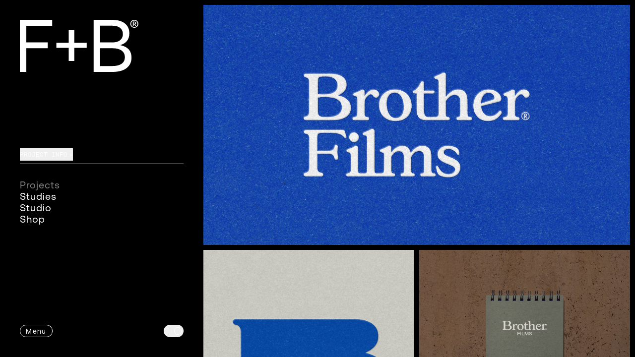

--- FILE ---
content_type: text/html; charset=UTF-8
request_url: https://forthandback.la/projects/brother-films
body_size: 9927
content:
<!doctype html>
<html
    x-data="pageSettings"
    x-init="
        setTimeout(() => isPageReady = true, 800);
        document.addEventListener('pageChanging', () => {  pageChanging = true });
        document.addEventListener('pageChanging', () => {  pageChanging = false });
    "
    :class="{
        'page-ready' : isPageReady,
    }"
    class="scrollbar-hide scroll-smooth"
    lang="en"
>
    <head x-data>
    <meta charset="utf-8">
    <meta http-equiv="X-UA-Compatible" content="IE=edge">
    <meta name="viewport" content="width=device-width, initial-scale=1">
    <meta name="theme-color" content="#ffffff"/>
    
    <title>Brother Films | Forth + Back</title>
<meta property="og:type" content="website" />
<meta property="og:title" content="Brother Films" />
<meta property="og:url" content="https://forthandback.la/projects/brother-films" />
<meta property="og:site_name" content="Forth + Back" />
<meta property="og:locale" content="en_AU" />
<meta name="twitter:card" content="summary_large_image" />
<meta name="twitter:title" content="Brother Films" />
<link href="https://forthandback.la/" rel="home" />
<link href="https://forthandback.la/projects/brother-films" rel="canonical" />
<link href="https://forthandback.la/projects/brother-films" rel="prev" />
<link href="https://forthandback.la/projects/brother-films" rel="next" />
<link type="text/plain" rel="author" href="https://forthandback.la/humans.txt" />
    
    <!-- /common/favicon.antlers.html -->
<link rel="apple-touch-icon-precomposed" sizes="57x57" href="/img/containers/images/assets/f-b_logos_favicon_black-06.png/88113c62a9e0f57ac10a0edd4c884e51.png" />
<link rel="apple-touch-icon-precomposed" sizes="114x114" href="/img/containers/images/assets/f-b_logos_favicon_black-06.png/dad2a20e720fd3dbea83abad1336bf33.png" />
<link rel="apple-touch-icon-precomposed" sizes="72x72" href="/img/containers/images/assets/f-b_logos_favicon_black-06.png/3fb3829c9bf96bf207f6b90879470641.png" />
<link rel="apple-touch-icon-precomposed" sizes="144x144" href="/img/containers/images/assets/f-b_logos_favicon_black-06.png/ee015a829a60b61edcece59df12b8d25.png" />
<link rel="apple-touch-icon-precomposed" sizes="120x120" href="/img/containers/images/assets/f-b_logos_favicon_black-06.png/4ab9f7a0fb40b50cb0b4df9ef16714de.png" />
<link rel="apple-touch-icon-precomposed" sizes="152x152" href="/img/containers/images/assets/f-b_logos_favicon_black-06.png/4ab9f7a0fb40b50cb0b4df9ef16714de.png" />
<link rel="icon" type="image/png" href="/img/containers/images/assets/f-b_logos_favicon_black-06.png/96654d9a5ce0979c0ccf8b04d25bb0fe.png" sizes="32x32" />
<link rel="icon" type="image/png" href="/img/containers/images/assets/f-b_logos_favicon_black-06.png/6ee2c432a44c9835edf1c9233ebf9097.png" sizes="16x16" />
<meta name="application-name" content="" />
<meta name="msapplication-TileColor" content="#000000" />
<meta name="msapplication-TileImage" content="/img/containers/images/assets/f-b_logos_favicon_black-06.png/ee015a829a60b61edcece59df12b8d25.png" />
<!-- End: /common/favicon.antlers.html -->
    <link rel="stylesheet" href="/css/tailwind.css?id=5ca54758eafc7f4d2eefb30482bdf3ff">

    
    
        
    
    
</head>

    <body
        x-data="bodyColour"
        :class="$store.darkMode ? 'bg-black' : 'bg-white'"
        class="min-h-[calc(var(--vh,1vh)*100)] font-sans antialiased "
    >
    
        
            
        
        
        <main
            id="swup"
            
                x-data="projectsFilter"
            
            
            
                x-data="singleProjectGrid"
            
            :class="$store.darkMode ? 'bg-black text-white selection:text-black selection:bg-white' : 'text-black bg-white selection:text-white selection:bg-black'"
            class="p-0 text-[14px] lg:text-[20px] lg:leading-[25px] leading-[20px] h-[calc(var(--vh,1vh)*100)] overflow-scroll dark-mode-transition scrollbar-hide !duration-500 !transition-all ease-e flex flex-col lg:flex-row"
        >
            
                <section
                    :class="
                        {
                            '!pointer-events-none' : isNavOpen
                        }
                    "
                    :class="$store.darkMode ? 'bg-black' : 'bg-white'"
                    class="w-full lg:w-[400px] flex flex-col lg:justify-between pointer-events-auto lg:bg-transparent pb-0 lg:h-[calc(var(--vh,1vh)*100)] lg:fixed lg:top-0 lg:pt-[40px] lg:pl-[40px] lg:pb-[40px] lg:pr-[30px] z-[200]"
                >

                    <header
    x-data="logoReveal($el)"
    class=" lg:block lg:relative p-[14px] lg:p-0  z-[200] flex w-full"
>
    
        <div :class="isNavOpen ? 'opacity-0' : 'opacity-100'" class="transition-opacity">
            <a class="pointer-events-auto" href="/">
                <svg class="js-logo h-[60px] lg:h-[105px] opacity-0 duration-[400ms] transition-all" :class="$store.darkMode ? 'fill-white' : 'fill-black'" class="duration-500 ease-e transition-color" viewBox="0 0 182 80" fill="none" xmlns="http://www.w3.org/2000/svg"> <path class="logo-path" d="M0 0H49.6661V9.14171H9.93724V34.7445H42.8166V43.6547H9.93724V80H0V0Z"/> <path class="logo-path" d="M75.0121 15.2026H83.5714V35.1976H102.641V43.0808H83.5714V63.1966H75.0121V43.0808H56.0629V35.1976H75.0121V15.2026Z"/> <path class="logo-path" d="M141.585 0C150.034 0 156.562 1.83237 161.168 5.48704C165.775 9.14171 168.078 14.2059 168.078 20.6897C168.078 25.4115 166.861 29.3179 164.427 32.3987C161.993 35.4795 158.453 37.6441 153.806 38.8522C165.523 41.0672 171.387 47.4201 171.387 57.9411C171.387 64.7974 168.893 70.1837 163.904 74.1102C158.915 78.0367 151.744 80 142.38 80H113.262V0H141.575H141.585ZM123.21 34.7445H142.048C147.147 34.7445 151.1 33.5968 153.916 31.3113C156.733 29.0259 158.141 25.8646 158.141 21.8273C158.141 17.7901 156.753 14.6489 153.977 12.4037C151.201 10.1586 147.218 9.03096 142.048 9.03096H123.21V34.7445ZM123.21 70.969H142.39C148.475 70.969 153.142 69.7911 156.371 67.4251C159.609 65.0692 161.219 61.7871 161.219 57.5988C161.219 53.1085 159.579 49.6552 156.31 47.259C153.031 44.8628 148.395 43.6647 142.38 43.6647H123.2V70.9791L123.21 70.969Z"/> <path class="logo-path" d="M170.361 3.01026C170.904 2.07394 171.649 1.32891 172.584 0.795305C173.519 0.261703 174.565 -0.0101318 175.712 -0.0101318C176.859 -0.0101318 177.935 0.261703 178.87 0.795305C179.806 1.32891 180.55 2.06387 181.093 2.99012C181.636 3.91637 181.908 4.96344 181.908 6.11119C181.908 7.25893 181.636 8.29593 181.093 9.21212C180.55 10.1283 179.806 10.8633 178.87 11.3969C177.935 11.9305 176.879 12.2023 175.712 12.2023C174.545 12.2023 173.519 11.9305 172.584 11.3969C171.649 10.8633 170.904 10.1384 170.361 9.21212C169.818 8.29593 169.547 7.269 169.547 6.14139C169.547 5.01378 169.818 3.94658 170.361 3.01026V3.01026ZM179.957 3.5942C179.544 2.8391 178.961 2.25516 178.217 1.82224C177.472 1.39938 176.637 1.18796 175.712 1.18796C174.787 1.18796 173.972 1.39938 173.238 1.82224C172.494 2.24509 171.92 2.8391 171.498 3.5942C171.085 4.34929 170.874 5.195 170.874 6.15146C170.874 7.10791 171.085 7.92342 171.498 8.65838C171.91 9.40341 172.494 9.97728 173.238 10.4001C173.982 10.8129 174.807 11.0243 175.712 11.0243C176.617 11.0243 177.472 10.8129 178.217 10.3901C178.961 9.96721 179.534 9.38327 179.957 8.63824C180.379 7.89322 180.58 7.05757 180.58 6.13132C180.58 5.20507 180.369 4.35936 179.957 3.60426V3.5942ZM175.984 2.72835C176.778 2.72835 177.412 2.92971 177.885 3.32236C178.357 3.71501 178.599 4.22848 178.599 4.86276C178.599 5.35609 178.458 5.76888 178.186 6.11119C177.905 6.44343 177.523 6.68506 177.03 6.82601L178.629 9.49402H177.17L175.742 7.08778H174.706V9.49402H173.399V2.72835H175.984V2.72835ZM174.706 5.99037H175.923C176.295 5.99037 176.607 5.88969 176.859 5.6984C177.11 5.49704 177.231 5.22521 177.231 4.86276C177.231 4.53052 177.11 4.26875 176.879 4.08753C176.637 3.9063 176.326 3.81569 175.933 3.81569H174.716V5.9803L174.706 5.99037Z"/> </svg>
            </a>
        </div>

        <nav class="flex items-center ml-auto lg:hidden">
            <ul class="flex gap-x-[24px]">
                
                    
                        <li class="leading-none text-[14px] lg:leading-[25px]  lg:text-[20px] ">
                            <a   href="/projects">Projects</a>
                        </li>
                    
                
                    
                        <li class="leading-none text-[14px] lg:leading-[25px]  lg:text-[20px] ">
                            <a data-swup-preload  href="/studies">Studies</a>
                        </li>
                    
                
                    
                        <li class="leading-none text-[14px] lg:leading-[25px]  lg:text-[20px] ">
                            <a   href="/studio">Studio</a>
                        </li>
                    
                
                    
                
            </ul>
        </nav>
    
</header>


                    
                    
                    
                        <div :class="isNavOpen ? 'lg:blur-xl !mt-0 overflow-hidden' : 'lg:blur-none'" class="transition-filter duration-500 ease-e lg:grow lg:basis-[230px] mt-[25px] px-[14px] lg:px-0 lg:mt-0 lg:mb-auto lg:pt-[154px]">
                            <section x-data="{filterOpen: false}" class="lg:h-full">
    <article class="flex flex-col lg:h-full">
        
            <header :class="$store.darkMode ? 'border-white' : 'border-black'" class=" transition-all dark-mode-transition duration-500 pb-0 lg:pb-[6px] flex justify-between relative lg:border-b lg:h-[32px]">
                <button :class="$store.isProjectPanelOpen ? 'opacity-40' : 'opacity-100'" @click="$store.isProjectPanelOpen = !$store.isProjectPanelOpen" class="flex items-center font-mono uppercase leading-none space-x-[3px]">
                    <span>Project Info</span>
                    <span x-text="$store.isProjectPanelOpen ? '-' : '+'">+</span>

                </button>
            </header>
        

        

        
            
            <ul :class="filterOpen ? '!opacity-0 h-0' : ''" class=" pt-[30px] hidden lg:flex flex-col gap-y-[10px] transition-all opacity-100">
                
                <li class="text-[20px] leading-[23px] tracking-[1px]">
                    <a  class="text-current hover:opacity-50 transition-opacity  opacity-50 "  href="/projects">Projects</a>
                </li>
                
                <li class="text-[20px] leading-[23px] tracking-[1px]">
                    <a data-swup-preload class="text-current hover:opacity-50 transition-opacity "  href="/studies">Studies</a>
                </li>
                
                <li class="text-[20px] leading-[23px] tracking-[1px]">
                    <a  class="text-current hover:opacity-50 transition-opacity "  href="/studio">Studio</a>
                </li>
                
                <li class="text-[20px] leading-[23px] tracking-[1px]">
                    <a  class="text-current hover:opacity-50 transition-opacity "  target="_blank"  href="https://forthandback.shop">Shop</a>
                </li>
                
            </ul>
        
    </article>
</section>
                        </div>

                        <section x-cloak :class="$store.isProjectPanelOpen ? 'opacity-100' : 'opacity-0'" class="fixed lg:pl-[400px] transition-all top-0 lg:top-[35px] bottom-0 left-0 lg:left-[-10px] h-[calc(var(--vh,1vh)*100-45px)] lg:h-[calc(var(--vh,1vh)*100)] z-[1000] w-full lg:w-[calc(100vw-60px)] pointer-events-none">
                            <div :class="{'!pointer-events-auto' : $store.isProjectPanelOpen, '!bg-black' : $store.darkMode }" class="bg-white lg:!bg-transparent pointer-events-none gap-y-[40px] lg:gap-y-[212px] mt-0 lg:bg-transparent px-[14px] pt-[80px] lg:pt-0 lg:px-[60px] h-full overflow-y-scroll overflow-x-hidden scrollbar-hide flex flex-col lg:h-[calc(100vh-50px)]">
                                <div x-cloak :class="$store.isProjectPanelOpen ? 'opacity-100' : 'opacity-0'" class="transition-opacity lg:hidden absolute right-[10px] top-[30px] z-[1010] lg:z-20 -translate-y-1/2">
                                    <button @click="$store.isProjectPanelOpen = false" class="w-[38px] h-[38px] transition-transform transform rotate-45">
                                        <svg :class="$store.darkMode ? 'stroke-white' : 'stroke-black'" class="duration-500 ease-e transition-all rounded-full overflow-hidden" stroke-width="1" viewBox="0 0 21 21" fill="none" xmlns="http://www.w3.org/2000/svg"> <circle cx="10.5" cy="10.5" r="10"/> <line stroke-width="1" x1="4.2002" y1="10" x2="16.8002" y2="10"/> <line stroke-width="1" x1="10.5" y1="4.2002" x2="10.5" y2="16.8002"/> </svg>
                                    </button>
                                </div>

                                <div class="hidden grid-cols-1 lg:grid lg:grid-cols-12">
                                    <div class="flex flex-col lg:col-span-7">
                                        <span>Cross-Disciplinary<br />
Creative Studio</span>
                                    </div>
                                    <div class="flex flex-col lg:col-span-3 lg:ml-[50px]">
                                        <span>Los Angeles<br />
California</span>
                                    </div>
                                </div>

                                <div class="gap-x-[94px] gap-y-[60px] grid grid-cols-1 xl:grid-cols-12 lg:pr-[40px] xl:pr-0">
                                    <div class="flex flex-col lg:col-span-7">
                                        <div class="flex flex-col gap-y-[20px]">
                                            <span class="w-full pb-[8px] border-b border-current">Brother Films</span>
                                            <div class="bard [&_p]:mt-[15px]"><p>Brother Films is a full-service production company specializing in both unscripted and commercial content. Based in Portland, Oregon, their studio caters to an outdoor lifestyle clientele. Forth+Back was tasked with redesigning their identity to blend their natural aesthetic with a more refined presence—allowing them to continue to participate within this market, as well as venture beyond it. Drawing inspiration from classic Boy Scout badges, rugged outdoor gear, and vintage Americana, we developed a visual language that feels both timeless and contemporary. <br><br>The wordmark features custom ligatures that create a sense of closeness and unity, reinforcing the idea of family—a core theme behind the brand’s name. A rich combination of textured applications, durable materials, and a restrained yet characterful typographic approach results in a flexible identity that speaks to Brother Films’ Pacific Northwest roots while positioning them for a broader, more diverse audience. To further tie into the brand’s outdoorsy spirit, the final style guide was designed as a spiral-bound field notes-style notebook—an everyday tool that feels right at home in the hands of filmmakers constantly on the move.</p></div>
                                        </div>
                                    </div>
                                    <div class="flex flex-col lg:col-span-3 gap-y-[23px]">
                                        <div class="flex flex-col gap-y-[20px]">
                                            <span class="w-full pb-[8px] border-b border-current">Team</span>
                                            <div class="flex flex-col gap-y-[20px]">
                                                
                                                <div class="flex flex-col">
                                                    <span>Forth+Back:</span>
                                                    
                                                    <span>Nikolos Killian</span>
                                                    
                                                    <span>Tanner Woodbury</span>
                                                    
                                                    <span>Erik Ruuska</span>
                                                    
                                                </div>
                                                
                                            </div>
                                        </div>

                                        
                                            <a download data-no-swup href="/downloads/brother-films-images.zip" class="font-mono underline uppercase transition-opacity hover:opacity-40">DOWNLOAD PROJECT IMAGES</a>
                                        
                                    </div>
                                </div>
                                <div class="hidden lg:block absolute right-[40px] lg:right-[-54px] 2xl:right-[20px] top-[277px] lg:top-[277px] 2xl:top-[277px] z-20 ">
                                    <button @click="$store.isProjectPanelOpen = false" class="w-[38px] h-[38px] transition-transform rotate-45 transform">
                                        <svg :class="$store.darkMode ? 'stroke-white' : 'stroke-black'" class="duration-500 ease-e transition-all rounded-full overflow-hidden" stroke-width="1" viewBox="0 0 21 21" fill="none" xmlns="http://www.w3.org/2000/svg"> <circle cx="10.5" cy="10.5" r="10"/> <line stroke-width="1" x1="4.2002" y1="10" x2="16.8002" y2="10"/> <line stroke-width="1" x1="10.5" y1="4.2002" x2="10.5" y2="16.8002"/> </svg>
                                    </button>
                                </div>
                            </div>
                        </section>

                    
                    

                    <footer class="items-end justify-between w-full pointer-events-auto flex lg:relative fixed top-[calc(var(--vh,1vh)*100-45px)] lg:top-0 left-0 p-[10px] lg:p-0 dark-mode-transition transition-all !duration-500 bg-white lg:!bg-transparent" :class="$store.darkMode ? '!bg-black' : ''">
                        <button
    x-cloak
    :class="{
        'opacity-100' : isPageReady,
        'opacity-0' : !isPageReady,
        'bg-black text-white' : !isNavOpen && $store.darkMode,
        'bg-white text-black' : !isNavOpen && !$store.darkMode
    }" 
    @click="isNavOpen = !isNavOpen; $store.isProjectPanelOpen = false;" 
    class="lg:hover:!opacity-50 text-[14px] [animation-delay:0.2s] dark-mode-transition duration-150 w-[66px] tracking-[1.35px] relative z-[50] h-[25px] rounded-[16px] transition-all border border-current" x-text="isNavOpen ? 'Close' : 'Menu'">
</button>
                        <button
    :class="{ 
        'opacity-100' : isPageReady,
        'opacity-0' : !isPageReady,
        'lg:translate-x-[380px]' : isNavOpen
    }"
    @keydown.window.l="$store.darkMode = false; setDefaultBackground()"
    @keydown.window.d="$store.darkMode = !$store.darkMode; setDefaultBackground()"
    @click="$store.darkMode = !$store.darkMode; setDefaultBackground()"
    class="relative px-[2px] hover:!opacity-[0.5] w-[40px] h-[25px] rounded-[16px] dark-mode-transition duration-150 transition-all border flex items-center border-current"
>
    <span
        :class="$store.darkMode ? 'translate-x-[18px]' : 'translate-x-0'"
        class="h-[15px] w-[15px]  ease-e duration-500 transition-transform dark-mode-transition border border-current rounded-full"
        >
    </span>
</button>

                    </footer>
                </section>

                <section :class="isNavOpen || $store.isProjectPanelOpen ? 'blur-xl opacity-[0.2]' : 'blur-none'" class="lg:mt-0 lg:w-full lg:pl-[400px] opacity-1 lg:min-h-[calc(var(--vh,1vh)*100)] relative z-[0] transition-filter duration-500 ease-e scrollbar-hide content-start  flex flex-wrap ">
                    <section class="w-full px-[14px] mt-[10px] lg:px-[10px] mb-[60px] lg:mb-0">
    <div
        class="w-full grid grid-cols-1 lg:grid-cols-2 gap-[10px] auto-rows-min"
    >
        
            
                <article class="
                    
                         lg:col-span-2  !h-auto   
                    
                    h-0 group overflow-hidden relative">

                    
                        <img
                        x-intersect="$el.classList.add('animate-fade-in')"
                        class=" w-full  h-full  opacity-0" src="/images/brother_films/brotherfilms_forthandbackstudio_026.jpg" alt="">

                        
                    
                </article>
            
        
            
                <article class="
                    
                          pb-[100%] 
                    
                    h-0 group overflow-hidden relative">

                    
                        <img
                        x-intersect="$el.classList.add('animate-fade-in')"
                        class=" absolute top-0 left-0 object-cover  w-full  h-full  opacity-0" src="/images/brother_films/brotherfilms_forthandbackstudio_029.jpg" alt="">

                        
                    
                </article>
            
        
            
                <article class="
                    
                          pb-[100%] 
                    
                    h-0 group overflow-hidden relative">

                    
                        <img
                        x-intersect="$el.classList.add('animate-fade-in')"
                        class=" absolute top-0 left-0 object-cover  w-full  h-full  opacity-0" src="/images/brother_films/brotherfilms_forthandbackstudio_014.jpg" alt="">

                        
                    
                </article>
            
        
            
                <article class="
                    
                         lg:col-span-2  pb-[56.25%]   
                    
                    h-0 group overflow-hidden relative">

                    
                        
                            <video  class="absolute top-0 left-0 object-cover w-full h-full js-video-player"  autoplay muted  loop playsinline>
                                <source src="https://player.vimeo.com/progressive_redirect/playback/937895858/rendition/1440p/file.mp4?loc=external&log_user=0&signature=feec6be81c086937fb2c1120d08215db7f08c52c549df7e08b5ecbaa3eb41e40" type="video/mp4">
                            </video>
                        
                    
                </article>
            
        
            
                <article class="
                    
                         lg:col-span-2  !h-auto   
                    
                    h-0 group overflow-hidden relative">

                    
                        <img
                        x-intersect="$el.classList.add('animate-fade-in')"
                        class=" w-full  h-full  opacity-0" src="/images/brother_films/brotherfilms_forthandbackstudio_004.jpg" alt="">

                        
                    
                </article>
            
        
            
                <article class="
                    
                          pb-[100%] 
                    
                    h-0 group overflow-hidden relative">

                    
                        <img
                        x-intersect="$el.classList.add('animate-fade-in')"
                        class=" absolute top-0 left-0 object-cover  w-full  h-full  opacity-0" src="/images/brother_films/brotherfilms_forthandbackstudio_012.jpg" alt="">

                        
                    
                </article>
            
        
            
                <article class="
                    
                          pb-[100%] 
                    
                    h-0 group overflow-hidden relative">

                    
                        <img
                        x-intersect="$el.classList.add('animate-fade-in')"
                        class=" absolute top-0 left-0 object-cover  w-full  h-full  opacity-0" src="/images/brother_films/brotherfilms_forthandbackstudio_001.jpg" alt="">

                        
                    
                </article>
            
        
            
                <article class="
                    
                         lg:col-span-2  !h-auto   
                    
                    h-0 group overflow-hidden relative">

                    
                        <img
                        x-intersect="$el.classList.add('animate-fade-in')"
                        class=" w-full  h-full  opacity-0" src="/images/brother_films/brotherfilms_forthandbackstudio_003.jpg" alt="">

                        
                    
                </article>
            
        
            
                <article class="
                    
                         lg:col-span-2  !h-auto   
                    
                    h-0 group overflow-hidden relative">

                    
                        <img
                        x-intersect="$el.classList.add('animate-fade-in')"
                        class=" w-full  h-full  opacity-0" src="/images/brother_films/brotherfilms_forthandbackstudio_020.jpg" alt="">

                        
                    
                </article>
            
        
            
                <article class="
                    
                         lg:col-span-2  !h-auto   
                    
                    h-0 group overflow-hidden relative">

                    
                        <img
                        x-intersect="$el.classList.add('animate-fade-in')"
                        class=" w-full  h-full  opacity-0" src="/images/brother_films/brotherfilms_forthandbackstudio_022.jpg" alt="">

                        
                    
                </article>
            
        
            
                <article class="
                    
                         lg:col-span-2  pb-[56.25%]   
                    
                    h-0 group overflow-hidden relative">

                    
                        
                            <video  class="absolute top-0 left-0 object-cover w-full h-full js-video-player"  autoplay muted  loop playsinline>
                                <source src="https://player.vimeo.com/progressive_redirect/playback/937898581/rendition/1440p/file.mp4?loc=external&log_user=0&signature=ea12da10a2ac15d6d94e3a16b1d4220685d297f58a04ea637cceb7f9677cb32f" type="video/mp4">
                            </video>
                        
                    
                </article>
            
        
            
                <article class="
                    
                         lg:col-span-2  !h-auto   
                    
                    h-0 group overflow-hidden relative">

                    
                        <img
                        x-intersect="$el.classList.add('animate-fade-in')"
                        class=" w-full  h-full  opacity-0" src="/images/brother_films/brotherfilms_forthandbackstudio_017.jpg" alt="">

                        
                    
                </article>
            
        
            
                <article class="
                    
                          pb-[100%] 
                    
                    h-0 group overflow-hidden relative">

                    
                        <img
                        x-intersect="$el.classList.add('animate-fade-in')"
                        class=" absolute top-0 left-0 object-cover  w-full  h-full  opacity-0" src="/images/brother_films/brotherfilms_forthandbackstudio_006.jpg" alt="">

                        
                    
                </article>
            
        
            
                <article class="
                    
                          pb-[100%] 
                    
                    h-0 group overflow-hidden relative">

                    
                        <img
                        x-intersect="$el.classList.add('animate-fade-in')"
                        class=" absolute top-0 left-0 object-cover  w-full  h-full  opacity-0" src="/images/brother_films/brotherfilms_forthandbackstudio_008.jpg" alt="">

                        
                    
                </article>
            
        
            
                <article class="
                    
                         lg:col-span-2  pb-[56.25%]   
                    
                    h-0 group overflow-hidden relative">

                    
                        
                            <video  class="absolute top-0 left-0 object-cover w-full h-full js-video-player"  autoplay muted  loop playsinline>
                                <source src="https://player.vimeo.com/progressive_redirect/playback/937897171/rendition/1440p/file.mp4?loc=external&log_user=0&signature=58ceee49d07d86a357b93eaa672665d0b973934c0e5afb58a6ae3152af7feff4" type="video/mp4">
                            </video>
                        
                    
                </article>
            
        
            
                <article class="
                    
                         lg:col-span-2  !h-auto   
                    
                    h-0 group overflow-hidden relative">

                    
                        <img
                        x-intersect="$el.classList.add('animate-fade-in')"
                        class=" w-full  h-full  opacity-0" src="/images/brother_films/brotherfilms_forthandbackstudio_024.jpg" alt="">

                        
                    
                </article>
            
        
            
                <article class="
                    
                         lg:col-span-2  !h-auto   
                    
                    h-0 group overflow-hidden relative">

                    
                        <img
                        x-intersect="$el.classList.add('animate-fade-in')"
                        class=" w-full  h-full  opacity-0" src="/images/brother_films/brotherfilms_forthandbackstudio_009.jpg" alt="">

                        
                    
                </article>
            
        
    </div>
</section>

                </section>

                <nav
    x-show="isNavOpen"
    x-transition.opacity
    :class="$store.darkMode ? 'bg-black' : 'bg-white'"
    class="lg:bg-transparent fixed z-[1000] h-[calc(var(--vh,1vh)*100-45px)] lg:h-full lg:z-[10000] lg:pointer-events-none inset-0 p-[15px] pt-[10px] lg:p-[40px] grid gap-x-[70px] lg:gap-x-0 grid-cols-2 lg:flex"
>
    <div class="hidden lg:block absolute right-[40px] top-1/2 z-20 -translate-y-1/2">
        <button
            @click="isNavOpen = false"
            class="w-[38px] h-[38px] transition-transform transform rotate-45 lg:pointer-events-auto"
        >
            <svg :class="$store.darkMode ? 'stroke-white' : 'stroke-black'" class="duration-500 ease-e transition-all rounded-full overflow-hidden" stroke-width="1" viewBox="0 0 21 21" fill="none" xmlns="http://www.w3.org/2000/svg"> <circle cx="10.5" cy="10.5" r="10"/> <line stroke-width="1" x1="4.2002" y1="10" x2="16.8002" y2="10"/> <line stroke-width="1" x1="10.5" y1="4.2002" x2="10.5" y2="16.8002"/> </svg>
        </button>
    </div>

    <div class="flex-col hidden lg:flex lg:col-span-7 2xl:col-span-6">
        <div class="hidden lg:block">
            <svg class="w-full lg:w-auto lg:h-[105px] duration-500 transition-all" :class="$store.darkMode ? 'fill-white' : 'fill-black'" class="duration-500 ease-e transition-color" fill="none" xmlns="http://www.w3.org/2000/svg" viewBox="0 0 541.01 80"> <path class="logo-path f" d="M0 0H49.5047V9.06903H9.90093V34.4522H42.6768V43.2882H9.90093V79.3211H0V0Z"></path> <path class="logo-path o" d="M63.3233 76.261C58.9579 73.7683 55.5694 70.2926 53.1374 65.8341C50.7054 61.3756 49.4945 56.2382 49.4945 50.4218C49.4945 44.6055 50.7054 39.4681 53.1374 35.0096C55.5592 30.551 58.9579 27.0754 63.3233 24.5827C67.6886 22.09 72.6747 20.8436 78.2815 20.8436C83.8883 20.8436 88.8846 22.09 93.2499 24.5827C97.6153 27.0754 101.004 30.551 103.436 35.0096C105.858 39.4681 107.079 44.6055 107.079 50.4218C107.079 56.2382 105.868 61.3756 103.436 65.8341C101.004 70.2926 97.6153 73.7683 93.2499 76.261C88.8846 78.7537 83.8985 80.0001 78.2815 80.0001C72.6645 80.0001 67.6784 78.7537 63.3233 76.261V76.261ZM88.3554 69.0058C91.2758 67.1919 93.5348 64.6587 95.1222 61.4161C96.7198 58.1635 97.5135 54.5054 97.5135 50.4218C97.5135 46.3382 96.7198 42.6802 95.1222 39.4275C93.5247 36.185 91.2657 33.6517 88.3554 31.8379C85.435 30.0241 82.077 29.1223 78.2815 29.1223C74.486 29.1223 71.128 30.0241 68.2076 31.8379C65.2872 33.6517 63.0282 36.185 61.4408 39.4275C59.8432 42.6802 59.0495 46.3382 59.0495 50.4218C59.0495 54.5054 59.8432 58.1635 61.4408 61.4161C63.0383 64.6688 65.2872 67.1919 68.2076 69.0058C71.128 70.8196 74.486 71.7214 78.2815 71.7214C82.077 71.7214 85.435 70.8196 88.3554 69.0058Z"></path> <path class="logo-path r" d="M144.617 21.5326V30.6016H139.956C134.421 30.6016 130.452 32.456 128.061 36.1545C125.67 39.853 124.479 44.423 124.479 49.8644V79.3312H115.148V21.5326H123.227L124.479 30.2571C126.148 27.6124 128.305 25.4946 130.971 23.9138C133.627 22.323 137.3 21.5326 142.012 21.5326H144.627H144.617Z"></path> <path class="logo-path t" d="M151.231 5.32996H160.562V21.5326H175.246V30.0342H160.562V64.1419C160.562 66.5636 161.03 68.2761 161.987 69.2995C162.943 70.323 164.581 70.8296 166.932 70.8296H177.057V79.3312H166.362C160.898 79.3312 157.011 78.1254 154.701 75.7036C152.381 73.2919 151.231 69.4718 151.231 64.2634V5.32996Z"></path> <path class="logo-path h" d="M228.698 27.197C233.023 31.4326 235.19 38.0798 235.19 47.1387V79.3211H225.859V47.7062C225.859 41.7378 224.496 37.1881 221.759 34.0469C219.031 30.9158 215.114 29.3452 210.036 29.3452C204.653 29.3452 200.379 31.2299 197.235 35.0095C194.091 38.7891 192.514 43.9265 192.514 50.4218V79.3211H183.183V0H192.514V31.0475C194.406 28.0279 196.93 25.5757 200.084 23.6808C203.229 21.7961 207.085 20.8537 211.634 20.8537C218.685 20.8537 224.374 22.9715 228.698 27.197V27.197Z"></path> <path class="logo-path +" d="M266.409 15.0677H274.947V34.898H293.955V42.7207H274.947V62.6624H266.409V42.7207H247.523V34.898H266.409V15.0677Z"></path> <path class="logo-path b" d="M334.495 0C342.91 0 349.423 1.81381 354.012 5.44142C358.601 9.06903 360.891 14.095 360.891 20.5092C360.891 25.1906 359.68 29.0614 357.248 32.1216C354.816 35.1818 351.295 37.3198 346.665 38.5257C358.347 40.7144 364.187 47.0272 364.187 57.4541C364.187 64.2533 361.705 69.5934 356.729 73.4845C351.763 77.3756 344.609 79.3211 335.278 79.3211H306.257V0H334.474H334.495ZM316.179 34.4522H334.953C340.03 34.4522 343.979 33.3173 346.787 31.0475C349.595 28.7777 351 25.6466 351 21.6441C351 17.6415 349.616 14.5206 346.848 12.2913C344.08 10.0621 340.112 8.94744 334.953 8.94744H316.179V34.4421V34.4522ZM316.179 70.3737H335.299C341.363 70.3737 346.014 69.1982 349.239 66.8575C352.465 64.5168 354.073 61.2641 354.073 57.1096C354.073 52.6511 352.445 49.2362 349.178 46.855C345.912 44.4737 341.282 43.2882 335.299 43.2882H316.179V70.3737Z"></path> <path class="logo-path a" d="M427.185 70.8196V79.3212H422.067C418.353 79.3212 415.697 78.5713 414.099 77.0514C412.502 75.5415 411.667 73.3123 411.596 70.3636C407.119 76.7879 400.637 80.0001 392.14 80.0001C385.689 80.0001 380.509 78.4902 376.612 75.4706C372.705 72.451 370.751 68.3269 370.751 63.1185C370.751 57.3021 372.745 52.8436 376.724 49.7429C380.703 46.6422 386.493 45.102 394.073 45.102H411.138V41.14C411.138 37.3604 409.866 34.4218 407.322 32.304C404.778 30.1862 401.237 29.1324 396.678 29.1324C392.659 29.1324 389.342 30.0241 386.716 31.7974C384.101 33.5707 382.483 35.9317 381.883 38.8804H372.552C373.234 33.216 375.757 28.798 380.123 25.6264C384.488 22.4548 390.156 20.8639 397.136 20.8639C404.575 20.8639 410.314 22.6574 414.374 26.2445C418.434 29.8316 420.459 34.9893 420.459 41.7176V66.6448C420.459 69.4415 421.751 70.8398 424.326 70.8398H427.175L427.185 70.8196ZM411.138 52.9146H393.158C384.508 52.9146 380.184 56.1267 380.184 62.551C380.184 65.4187 381.323 67.729 383.603 69.4617C385.882 71.2046 388.955 72.0659 392.822 72.0659C398.51 72.0659 402.987 70.5764 406.254 67.5871C409.52 64.608 411.148 60.6562 411.148 55.7417V52.9146H411.138Z"></path> <path class="logo-path c" d="M474.797 74.508C470.32 78.1761 464.632 80.0001 457.732 80.0001C452.115 80.0001 447.19 78.7537 442.937 76.261C438.684 73.7683 435.387 70.2724 433.036 65.7733C430.685 61.2844 429.505 56.1267 429.505 50.3104C429.505 44.494 430.696 39.3566 433.087 34.8981C435.478 30.4396 438.836 26.9842 443.161 24.532C447.486 22.0799 452.451 20.8538 458.068 20.8538C464.896 20.8538 470.523 22.6676 474.97 26.2952C479.407 29.9228 482.195 34.9082 483.334 41.2515H473.891C472.986 37.5529 471.083 34.6042 468.203 32.4155C465.324 30.2268 461.833 29.1324 457.732 29.1324C452.197 29.1324 447.699 31.0982 444.25 35.0298C440.8 38.9614 439.07 44.0583 439.07 50.3306C439.07 56.603 440.8 61.8316 444.25 65.7936C447.699 69.7657 452.197 71.7417 457.732 71.7417C461.976 71.7417 465.547 70.6473 468.427 68.4586C471.307 66.2698 473.169 63.2502 474.003 59.3895H483.334C482.124 65.8139 479.274 70.85 474.797 74.5181V74.508Z"></path> <path class="logo-path k" d="M489.46 0H498.791V52.5801L528.26 21.5326H539.413L517.107 45.2134L541 79.3211H529.736L510.392 51.9012L498.781 64.0304V79.3312H489.45V0H489.46Z"></path> <path class="logo-path r" d="M529.491 2.98923C530.031 2.057 530.774 1.32742 531.71 0.800505C532.646 0.27359 533.684 0.0101318 534.834 0.0101318C535.983 0.0101318 537.042 0.27359 537.978 0.800505C538.914 1.32742 539.657 2.057 540.196 2.9791C540.735 3.9012 541.01 4.93477 541.01 6.06966C541.01 7.20456 540.735 8.23812 540.196 9.15009C539.657 10.0621 538.914 10.7815 537.978 11.3186C537.042 11.8556 535.994 12.1089 534.834 12.1089C533.674 12.1089 532.646 11.8455 531.71 11.3186C530.774 10.7916 530.031 10.0722 529.491 9.15009C528.952 8.23812 528.677 7.22482 528.677 6.10006C528.677 4.9753 528.952 3.92147 529.491 2.98923V2.98923ZM539.056 3.56681C538.639 2.81697 538.069 2.23939 537.327 1.8138C536.584 1.38822 535.749 1.18556 534.823 1.18556C533.897 1.18556 533.094 1.39835 532.351 1.8138C531.608 2.23939 531.038 2.81697 530.621 3.56681C530.204 4.31665 530 5.15769 530 6.10006C530 7.04243 530.204 7.85307 530.621 8.59278C531.038 9.33249 531.608 9.89993 532.351 10.3154C533.094 10.7308 533.918 10.9335 534.823 10.9335C535.729 10.9335 536.584 10.7207 537.327 10.3053C538.069 9.87967 538.639 9.30209 539.056 8.57251C539.474 7.8328 539.677 7.01203 539.677 6.0798C539.677 5.14756 539.474 4.32679 539.056 3.57695V3.56681ZM535.098 2.71564C535.882 2.71564 536.513 2.90817 536.991 3.30336C537.459 3.69854 537.703 4.20519 537.703 4.83344C537.703 5.31982 537.561 5.73527 537.286 6.06966C537.011 6.40405 536.625 6.63711 536.136 6.77897L537.734 9.43382H536.289L534.874 7.05256H533.836V9.43382H532.534V2.70551H535.108L535.098 2.71564ZM533.826 5.9582H535.037C535.414 5.9582 535.719 5.85687 535.973 5.66434C536.217 5.47182 536.34 5.18809 536.34 4.84357C536.34 4.50918 536.217 4.25586 535.983 4.0836C535.749 3.91133 535.434 3.82014 535.037 3.82014H533.826V5.96833V5.9582Z"></path> </svg>
        </div>
         <ul class="hidden lg:flex items-center lg:max-w-[710px] flex-1 space-x-[60px] col-span-6 lg:pb-[15%] lg:justify-between">
            
            <li
                :class="{ 'animate-fade-in' : isNavOpen}"
                class="opacity-0 leading-none lg:text-[43px] [animation-delay:0.1s]"
            >
                <a @click="isNavOpen = false" class="transition-opacity pointer-events-auto hover:opacity-50"  href="/projects">Projects</a>
            </li>
            
            <li
                :class="{ 'animate-fade-in' : isNavOpen}"
                class="opacity-0 leading-none lg:text-[43px] [animation-delay:0.2s]"
            >
                <a @click="isNavOpen = false" class="transition-opacity pointer-events-auto hover:opacity-50"  href="/studies">Studies</a>
            </li>
            
            <li
                :class="{ 'animate-fade-in' : isNavOpen}"
                class="opacity-0 leading-none lg:text-[43px] [animation-delay:0.3s]"
            >
                <a @click="isNavOpen = false" class="transition-opacity pointer-events-auto hover:opacity-50"  href="/studio">Studio</a>
            </li>
            
            <li
                :class="{ 'animate-fade-in' : isNavOpen}"
                class="opacity-0 leading-none lg:text-[43px] [animation-delay:0.4s]"
            >
                <a @click="isNavOpen = false" class="transition-opacity pointer-events-auto hover:opacity-50"  target="_blank"  href="https://forthandback.shop">Shop</a>
            </li>
            
         </ul>
    </div>
    <div class="flex flex-col col-span-full lg:ml-[50px] xl:w-full xl:ml-[calc(50%-500px)]">
         <div class="col-span-full lg:col-span-4 h-full flex flex-col lg:justify-between text-[14px] lg:leading-[25px] lg:text-[20px] leading-[18px]">
            <div class="lg:hidden mb-[60px]">
                 <svg class="w-full" :class="$store.darkMode ? 'fill-white' : 'fill-black'" class="duration-500 ease-e transition-color" fill="none" xmlns="http://www.w3.org/2000/svg" viewBox="0 0 541.01 80"> <path class="logo-path f" d="M0 0H49.5047V9.06903H9.90093V34.4522H42.6768V43.2882H9.90093V79.3211H0V0Z"></path> <path class="logo-path o" d="M63.3233 76.261C58.9579 73.7683 55.5694 70.2926 53.1374 65.8341C50.7054 61.3756 49.4945 56.2382 49.4945 50.4218C49.4945 44.6055 50.7054 39.4681 53.1374 35.0096C55.5592 30.551 58.9579 27.0754 63.3233 24.5827C67.6886 22.09 72.6747 20.8436 78.2815 20.8436C83.8883 20.8436 88.8846 22.09 93.2499 24.5827C97.6153 27.0754 101.004 30.551 103.436 35.0096C105.858 39.4681 107.079 44.6055 107.079 50.4218C107.079 56.2382 105.868 61.3756 103.436 65.8341C101.004 70.2926 97.6153 73.7683 93.2499 76.261C88.8846 78.7537 83.8985 80.0001 78.2815 80.0001C72.6645 80.0001 67.6784 78.7537 63.3233 76.261V76.261ZM88.3554 69.0058C91.2758 67.1919 93.5348 64.6587 95.1222 61.4161C96.7198 58.1635 97.5135 54.5054 97.5135 50.4218C97.5135 46.3382 96.7198 42.6802 95.1222 39.4275C93.5247 36.185 91.2657 33.6517 88.3554 31.8379C85.435 30.0241 82.077 29.1223 78.2815 29.1223C74.486 29.1223 71.128 30.0241 68.2076 31.8379C65.2872 33.6517 63.0282 36.185 61.4408 39.4275C59.8432 42.6802 59.0495 46.3382 59.0495 50.4218C59.0495 54.5054 59.8432 58.1635 61.4408 61.4161C63.0383 64.6688 65.2872 67.1919 68.2076 69.0058C71.128 70.8196 74.486 71.7214 78.2815 71.7214C82.077 71.7214 85.435 70.8196 88.3554 69.0058Z"></path> <path class="logo-path r" d="M144.617 21.5326V30.6016H139.956C134.421 30.6016 130.452 32.456 128.061 36.1545C125.67 39.853 124.479 44.423 124.479 49.8644V79.3312H115.148V21.5326H123.227L124.479 30.2571C126.148 27.6124 128.305 25.4946 130.971 23.9138C133.627 22.323 137.3 21.5326 142.012 21.5326H144.627H144.617Z"></path> <path class="logo-path t" d="M151.231 5.32996H160.562V21.5326H175.246V30.0342H160.562V64.1419C160.562 66.5636 161.03 68.2761 161.987 69.2995C162.943 70.323 164.581 70.8296 166.932 70.8296H177.057V79.3312H166.362C160.898 79.3312 157.011 78.1254 154.701 75.7036C152.381 73.2919 151.231 69.4718 151.231 64.2634V5.32996Z"></path> <path class="logo-path h" d="M228.698 27.197C233.023 31.4326 235.19 38.0798 235.19 47.1387V79.3211H225.859V47.7062C225.859 41.7378 224.496 37.1881 221.759 34.0469C219.031 30.9158 215.114 29.3452 210.036 29.3452C204.653 29.3452 200.379 31.2299 197.235 35.0095C194.091 38.7891 192.514 43.9265 192.514 50.4218V79.3211H183.183V0H192.514V31.0475C194.406 28.0279 196.93 25.5757 200.084 23.6808C203.229 21.7961 207.085 20.8537 211.634 20.8537C218.685 20.8537 224.374 22.9715 228.698 27.197V27.197Z"></path> <path class="logo-path +" d="M266.409 15.0677H274.947V34.898H293.955V42.7207H274.947V62.6624H266.409V42.7207H247.523V34.898H266.409V15.0677Z"></path> <path class="logo-path b" d="M334.495 0C342.91 0 349.423 1.81381 354.012 5.44142C358.601 9.06903 360.891 14.095 360.891 20.5092C360.891 25.1906 359.68 29.0614 357.248 32.1216C354.816 35.1818 351.295 37.3198 346.665 38.5257C358.347 40.7144 364.187 47.0272 364.187 57.4541C364.187 64.2533 361.705 69.5934 356.729 73.4845C351.763 77.3756 344.609 79.3211 335.278 79.3211H306.257V0H334.474H334.495ZM316.179 34.4522H334.953C340.03 34.4522 343.979 33.3173 346.787 31.0475C349.595 28.7777 351 25.6466 351 21.6441C351 17.6415 349.616 14.5206 346.848 12.2913C344.08 10.0621 340.112 8.94744 334.953 8.94744H316.179V34.4421V34.4522ZM316.179 70.3737H335.299C341.363 70.3737 346.014 69.1982 349.239 66.8575C352.465 64.5168 354.073 61.2641 354.073 57.1096C354.073 52.6511 352.445 49.2362 349.178 46.855C345.912 44.4737 341.282 43.2882 335.299 43.2882H316.179V70.3737Z"></path> <path class="logo-path a" d="M427.185 70.8196V79.3212H422.067C418.353 79.3212 415.697 78.5713 414.099 77.0514C412.502 75.5415 411.667 73.3123 411.596 70.3636C407.119 76.7879 400.637 80.0001 392.14 80.0001C385.689 80.0001 380.509 78.4902 376.612 75.4706C372.705 72.451 370.751 68.3269 370.751 63.1185C370.751 57.3021 372.745 52.8436 376.724 49.7429C380.703 46.6422 386.493 45.102 394.073 45.102H411.138V41.14C411.138 37.3604 409.866 34.4218 407.322 32.304C404.778 30.1862 401.237 29.1324 396.678 29.1324C392.659 29.1324 389.342 30.0241 386.716 31.7974C384.101 33.5707 382.483 35.9317 381.883 38.8804H372.552C373.234 33.216 375.757 28.798 380.123 25.6264C384.488 22.4548 390.156 20.8639 397.136 20.8639C404.575 20.8639 410.314 22.6574 414.374 26.2445C418.434 29.8316 420.459 34.9893 420.459 41.7176V66.6448C420.459 69.4415 421.751 70.8398 424.326 70.8398H427.175L427.185 70.8196ZM411.138 52.9146H393.158C384.508 52.9146 380.184 56.1267 380.184 62.551C380.184 65.4187 381.323 67.729 383.603 69.4617C385.882 71.2046 388.955 72.0659 392.822 72.0659C398.51 72.0659 402.987 70.5764 406.254 67.5871C409.52 64.608 411.148 60.6562 411.148 55.7417V52.9146H411.138Z"></path> <path class="logo-path c" d="M474.797 74.508C470.32 78.1761 464.632 80.0001 457.732 80.0001C452.115 80.0001 447.19 78.7537 442.937 76.261C438.684 73.7683 435.387 70.2724 433.036 65.7733C430.685 61.2844 429.505 56.1267 429.505 50.3104C429.505 44.494 430.696 39.3566 433.087 34.8981C435.478 30.4396 438.836 26.9842 443.161 24.532C447.486 22.0799 452.451 20.8538 458.068 20.8538C464.896 20.8538 470.523 22.6676 474.97 26.2952C479.407 29.9228 482.195 34.9082 483.334 41.2515H473.891C472.986 37.5529 471.083 34.6042 468.203 32.4155C465.324 30.2268 461.833 29.1324 457.732 29.1324C452.197 29.1324 447.699 31.0982 444.25 35.0298C440.8 38.9614 439.07 44.0583 439.07 50.3306C439.07 56.603 440.8 61.8316 444.25 65.7936C447.699 69.7657 452.197 71.7417 457.732 71.7417C461.976 71.7417 465.547 70.6473 468.427 68.4586C471.307 66.2698 473.169 63.2502 474.003 59.3895H483.334C482.124 65.8139 479.274 70.85 474.797 74.5181V74.508Z"></path> <path class="logo-path k" d="M489.46 0H498.791V52.5801L528.26 21.5326H539.413L517.107 45.2134L541 79.3211H529.736L510.392 51.9012L498.781 64.0304V79.3312H489.45V0H489.46Z"></path> <path class="logo-path r" d="M529.491 2.98923C530.031 2.057 530.774 1.32742 531.71 0.800505C532.646 0.27359 533.684 0.0101318 534.834 0.0101318C535.983 0.0101318 537.042 0.27359 537.978 0.800505C538.914 1.32742 539.657 2.057 540.196 2.9791C540.735 3.9012 541.01 4.93477 541.01 6.06966C541.01 7.20456 540.735 8.23812 540.196 9.15009C539.657 10.0621 538.914 10.7815 537.978 11.3186C537.042 11.8556 535.994 12.1089 534.834 12.1089C533.674 12.1089 532.646 11.8455 531.71 11.3186C530.774 10.7916 530.031 10.0722 529.491 9.15009C528.952 8.23812 528.677 7.22482 528.677 6.10006C528.677 4.9753 528.952 3.92147 529.491 2.98923V2.98923ZM539.056 3.56681C538.639 2.81697 538.069 2.23939 537.327 1.8138C536.584 1.38822 535.749 1.18556 534.823 1.18556C533.897 1.18556 533.094 1.39835 532.351 1.8138C531.608 2.23939 531.038 2.81697 530.621 3.56681C530.204 4.31665 530 5.15769 530 6.10006C530 7.04243 530.204 7.85307 530.621 8.59278C531.038 9.33249 531.608 9.89993 532.351 10.3154C533.094 10.7308 533.918 10.9335 534.823 10.9335C535.729 10.9335 536.584 10.7207 537.327 10.3053C538.069 9.87967 538.639 9.30209 539.056 8.57251C539.474 7.8328 539.677 7.01203 539.677 6.0798C539.677 5.14756 539.474 4.32679 539.056 3.57695V3.56681ZM535.098 2.71564C535.882 2.71564 536.513 2.90817 536.991 3.30336C537.459 3.69854 537.703 4.20519 537.703 4.83344C537.703 5.31982 537.561 5.73527 537.286 6.06966C537.011 6.40405 536.625 6.63711 536.136 6.77897L537.734 9.43382H536.289L534.874 7.05256H533.836V9.43382H532.534V2.70551H535.108L535.098 2.71564ZM533.826 5.9582H535.037C535.414 5.9582 535.719 5.85687 535.973 5.66434C536.217 5.47182 536.34 5.18809 536.34 4.84357C536.34 4.50918 536.217 4.25586 535.983 4.0836C535.749 3.91133 535.434 3.82014 535.037 3.82014H533.826V5.96833V5.9582Z"></path> </svg>
            </div>
            <div
                :class="{ 'animate-fade-in' : isNavOpen}"
                class="flex justify-between gap-x-[60px] lg:gap-x-[70px] lg:block lg:space-y-[16px] opacity-0 [animation-delay:0.1s]"
            >
                <div class="w-1/2 lg:w-full">
                    Cross-Disciplinary<br />
Creative Studio
                </div>
                <div class="w-1/2 lg:w-full">
                    Los Angeles<br />
California
                </div>
            </div>
            <div
               :class="{ 'animate-fade-in' : isNavOpen}"
                class="flex lg:flex-col my-auto lg:mb-auto lg:mt-[22%] xl:mt-[5%] lg:pb-0 gap-x-[60px] lg:gap-x-[70px] lg:justify-center lg:flex-1 [animation-delay:0.2s] opacity-0"
            >
                <ul class="flex lg:hidden flex-col space-y-[20px] w-1/2">
                    
                    <li
                        :class="{ 'animate-fade-in' : isNavOpen}"
                        class="opacity-0 leading-none text-[40px] [animation-delay:0.1s]"
                    >
                        <a @click="isNavOpen = false" class="lg:pointer-events-auto"  href="/projects">Projects</a>
                    </li>
                    
                    <li
                        :class="{ 'animate-fade-in' : isNavOpen}"
                        class="opacity-0 leading-none text-[40px] [animation-delay:0.2s]"
                    >
                        <a @click="isNavOpen = false" class="lg:pointer-events-auto"  href="/studies">Studies</a>
                    </li>
                    
                    <li
                        :class="{ 'animate-fade-in' : isNavOpen}"
                        class="opacity-0 leading-none text-[40px] [animation-delay:0.3s]"
                    >
                        <a @click="isNavOpen = false" class="lg:pointer-events-auto"  href="/studio">Studio</a>
                    </li>
                    
                    <li
                        :class="{ 'animate-fade-in' : isNavOpen}"
                        class="opacity-0 leading-none text-[40px] [animation-delay:0.4s]"
                    >
                        <a @click="isNavOpen = false" class="lg:pointer-events-auto"  target="_blank"  href="https://forthandback.shop">Shop</a>
                    </li>
                    
                </ul>
               <div class="space-y-[16px] lg:pt-[105px] w-1/2 lg:pointer-events-auto">
                    <p>Inquiries:<br><a href="mailto:hello@forthandback.la">hello@forthandback.la</a></p><p>Social:<br><a target="_blank" href="https://www.instagram.com/forthandbackstudio/?hl=en">Instagram</a><br><a target="_blank" href="https://www.linkedin.com/company/18174821/admin/">Linkedin</a><br><a target="_blank" href="https://twitter.com/forthandback_la">Twitter</a></p><p>Address:<br>120 E.8th St. STE 606<br>Los Angeles, CA. 90014<br><br><a target="_blank" href="https://forthandback.us18.list-manage.com/subscribe?u=5b6df94d95adc2aab29f77bed&amp;id=4a368e7b0a">Newsletter</a></p>
               </div>
            </div>
            <div
                :class="{ 'animate-fade-in' : isNavOpen}"
                class="opacity-0 [animation-delay:0.3s] mb-[50px] lg:mb-0 ml-[calc(50%+30px)] lg:ml-0"
            >
                <p>&copy;Forth+Back.<br class="lg:hidden">All Rights Reserved.</p>
            </div>
         </div>
    </div>

</nav>

            



        </main>
        <script src="/js/site.js?id=8184bc9e3d3b1d6496373cf7fc64fff4"></script>

        
        
            
        
        
    </body>
</html>


--- FILE ---
content_type: text/html; charset=UTF-8
request_url: https://forthandback.la/projects/brother-films
body_size: 10825
content:
<!doctype html>
<html
    x-data="pageSettings"
    x-init="
        setTimeout(() => isPageReady = true, 800);
        document.addEventListener('pageChanging', () => {  pageChanging = true });
        document.addEventListener('pageChanging', () => {  pageChanging = false });
    "
    :class="{
        'page-ready' : isPageReady,
    }"
    class="scrollbar-hide scroll-smooth"
    lang="en"
>
    <head x-data>
    <meta charset="utf-8">
    <meta http-equiv="X-UA-Compatible" content="IE=edge">
    <meta name="viewport" content="width=device-width, initial-scale=1">
    <meta name="theme-color" content="#ffffff"/>
    
    <title>Brother Films | Forth + Back</title>
<meta property="og:type" content="website" />
<meta property="og:title" content="Brother Films" />
<meta property="og:url" content="https://forthandback.la/projects/brother-films" />
<meta property="og:site_name" content="Forth + Back" />
<meta property="og:locale" content="en_AU" />
<meta name="twitter:card" content="summary_large_image" />
<meta name="twitter:title" content="Brother Films" />
<link href="https://forthandback.la/" rel="home" />
<link href="https://forthandback.la/projects/brother-films" rel="canonical" />
<link href="https://forthandback.la/projects/brother-films" rel="prev" />
<link href="https://forthandback.la/projects/brother-films" rel="next" />
<link type="text/plain" rel="author" href="https://forthandback.la/humans.txt" />
    
    <!-- /common/favicon.antlers.html -->
<link rel="apple-touch-icon-precomposed" sizes="57x57" href="/img/containers/images/assets/f-b_logos_favicon_black-06.png/88113c62a9e0f57ac10a0edd4c884e51.png" />
<link rel="apple-touch-icon-precomposed" sizes="114x114" href="/img/containers/images/assets/f-b_logos_favicon_black-06.png/dad2a20e720fd3dbea83abad1336bf33.png" />
<link rel="apple-touch-icon-precomposed" sizes="72x72" href="/img/containers/images/assets/f-b_logos_favicon_black-06.png/3fb3829c9bf96bf207f6b90879470641.png" />
<link rel="apple-touch-icon-precomposed" sizes="144x144" href="/img/containers/images/assets/f-b_logos_favicon_black-06.png/ee015a829a60b61edcece59df12b8d25.png" />
<link rel="apple-touch-icon-precomposed" sizes="120x120" href="/img/containers/images/assets/f-b_logos_favicon_black-06.png/4ab9f7a0fb40b50cb0b4df9ef16714de.png" />
<link rel="apple-touch-icon-precomposed" sizes="152x152" href="/img/containers/images/assets/f-b_logos_favicon_black-06.png/4ab9f7a0fb40b50cb0b4df9ef16714de.png" />
<link rel="icon" type="image/png" href="/img/containers/images/assets/f-b_logos_favicon_black-06.png/96654d9a5ce0979c0ccf8b04d25bb0fe.png" sizes="32x32" />
<link rel="icon" type="image/png" href="/img/containers/images/assets/f-b_logos_favicon_black-06.png/6ee2c432a44c9835edf1c9233ebf9097.png" sizes="16x16" />
<meta name="application-name" content="" />
<meta name="msapplication-TileColor" content="#000000" />
<meta name="msapplication-TileImage" content="/img/containers/images/assets/f-b_logos_favicon_black-06.png/ee015a829a60b61edcece59df12b8d25.png" />
<!-- End: /common/favicon.antlers.html -->
    <link rel="stylesheet" href="/css/tailwind.css?id=5ca54758eafc7f4d2eefb30482bdf3ff">

    
    
        
    
    
</head>

    <body
        x-data="bodyColour"
        :class="$store.darkMode ? 'bg-black' : 'bg-white'"
        class="min-h-[calc(var(--vh,1vh)*100)] font-sans antialiased "
    >
    
        
            
        
        
        <main
            id="swup"
            
                x-data="projectsFilter"
            
            
            
                x-data="singleProjectGrid"
            
            :class="$store.darkMode ? 'bg-black text-white selection:text-black selection:bg-white' : 'text-black bg-white selection:text-white selection:bg-black'"
            class="p-0 text-[14px] lg:text-[20px] lg:leading-[25px] leading-[20px] h-[calc(var(--vh,1vh)*100)] overflow-scroll dark-mode-transition scrollbar-hide !duration-500 !transition-all ease-e flex flex-col lg:flex-row"
        >
            
                <section
                    :class="
                        {
                            '!pointer-events-none' : isNavOpen
                        }
                    "
                    :class="$store.darkMode ? 'bg-black' : 'bg-white'"
                    class="w-full lg:w-[400px] flex flex-col lg:justify-between pointer-events-auto lg:bg-transparent pb-0 lg:h-[calc(var(--vh,1vh)*100)] lg:fixed lg:top-0 lg:pt-[40px] lg:pl-[40px] lg:pb-[40px] lg:pr-[30px] z-[200]"
                >

                    <header
    x-data="logoReveal($el)"
    class=" lg:block lg:relative p-[14px] lg:p-0  z-[200] flex w-full"
>
    
        <div :class="isNavOpen ? 'opacity-0' : 'opacity-100'" class="transition-opacity">
            <a class="pointer-events-auto" href="/">
                <svg class="js-logo h-[60px] lg:h-[105px] opacity-0 duration-[400ms] transition-all" :class="$store.darkMode ? 'fill-white' : 'fill-black'" class="duration-500 ease-e transition-color" viewBox="0 0 182 80" fill="none" xmlns="http://www.w3.org/2000/svg"> <path class="logo-path" d="M0 0H49.6661V9.14171H9.93724V34.7445H42.8166V43.6547H9.93724V80H0V0Z"/> <path class="logo-path" d="M75.0121 15.2026H83.5714V35.1976H102.641V43.0808H83.5714V63.1966H75.0121V43.0808H56.0629V35.1976H75.0121V15.2026Z"/> <path class="logo-path" d="M141.585 0C150.034 0 156.562 1.83237 161.168 5.48704C165.775 9.14171 168.078 14.2059 168.078 20.6897C168.078 25.4115 166.861 29.3179 164.427 32.3987C161.993 35.4795 158.453 37.6441 153.806 38.8522C165.523 41.0672 171.387 47.4201 171.387 57.9411C171.387 64.7974 168.893 70.1837 163.904 74.1102C158.915 78.0367 151.744 80 142.38 80H113.262V0H141.575H141.585ZM123.21 34.7445H142.048C147.147 34.7445 151.1 33.5968 153.916 31.3113C156.733 29.0259 158.141 25.8646 158.141 21.8273C158.141 17.7901 156.753 14.6489 153.977 12.4037C151.201 10.1586 147.218 9.03096 142.048 9.03096H123.21V34.7445ZM123.21 70.969H142.39C148.475 70.969 153.142 69.7911 156.371 67.4251C159.609 65.0692 161.219 61.7871 161.219 57.5988C161.219 53.1085 159.579 49.6552 156.31 47.259C153.031 44.8628 148.395 43.6647 142.38 43.6647H123.2V70.9791L123.21 70.969Z"/> <path class="logo-path" d="M170.361 3.01026C170.904 2.07394 171.649 1.32891 172.584 0.795305C173.519 0.261703 174.565 -0.0101318 175.712 -0.0101318C176.859 -0.0101318 177.935 0.261703 178.87 0.795305C179.806 1.32891 180.55 2.06387 181.093 2.99012C181.636 3.91637 181.908 4.96344 181.908 6.11119C181.908 7.25893 181.636 8.29593 181.093 9.21212C180.55 10.1283 179.806 10.8633 178.87 11.3969C177.935 11.9305 176.879 12.2023 175.712 12.2023C174.545 12.2023 173.519 11.9305 172.584 11.3969C171.649 10.8633 170.904 10.1384 170.361 9.21212C169.818 8.29593 169.547 7.269 169.547 6.14139C169.547 5.01378 169.818 3.94658 170.361 3.01026V3.01026ZM179.957 3.5942C179.544 2.8391 178.961 2.25516 178.217 1.82224C177.472 1.39938 176.637 1.18796 175.712 1.18796C174.787 1.18796 173.972 1.39938 173.238 1.82224C172.494 2.24509 171.92 2.8391 171.498 3.5942C171.085 4.34929 170.874 5.195 170.874 6.15146C170.874 7.10791 171.085 7.92342 171.498 8.65838C171.91 9.40341 172.494 9.97728 173.238 10.4001C173.982 10.8129 174.807 11.0243 175.712 11.0243C176.617 11.0243 177.472 10.8129 178.217 10.3901C178.961 9.96721 179.534 9.38327 179.957 8.63824C180.379 7.89322 180.58 7.05757 180.58 6.13132C180.58 5.20507 180.369 4.35936 179.957 3.60426V3.5942ZM175.984 2.72835C176.778 2.72835 177.412 2.92971 177.885 3.32236C178.357 3.71501 178.599 4.22848 178.599 4.86276C178.599 5.35609 178.458 5.76888 178.186 6.11119C177.905 6.44343 177.523 6.68506 177.03 6.82601L178.629 9.49402H177.17L175.742 7.08778H174.706V9.49402H173.399V2.72835H175.984V2.72835ZM174.706 5.99037H175.923C176.295 5.99037 176.607 5.88969 176.859 5.6984C177.11 5.49704 177.231 5.22521 177.231 4.86276C177.231 4.53052 177.11 4.26875 176.879 4.08753C176.637 3.9063 176.326 3.81569 175.933 3.81569H174.716V5.9803L174.706 5.99037Z"/> </svg>
            </a>
        </div>

        <nav class="flex items-center ml-auto lg:hidden">
            <ul class="flex gap-x-[24px]">
                
                    
                        <li class="leading-none text-[14px] lg:leading-[25px]  lg:text-[20px] ">
                            <a   href="/projects">Projects</a>
                        </li>
                    
                
                    
                        <li class="leading-none text-[14px] lg:leading-[25px]  lg:text-[20px] ">
                            <a data-swup-preload  href="/studies">Studies</a>
                        </li>
                    
                
                    
                        <li class="leading-none text-[14px] lg:leading-[25px]  lg:text-[20px] ">
                            <a   href="/studio">Studio</a>
                        </li>
                    
                
                    
                
            </ul>
        </nav>
    
</header>


                    
                    
                    
                        <div :class="isNavOpen ? 'lg:blur-xl !mt-0 overflow-hidden' : 'lg:blur-none'" class="transition-filter duration-500 ease-e lg:grow lg:basis-[230px] mt-[25px] px-[14px] lg:px-0 lg:mt-0 lg:mb-auto lg:pt-[154px]">
                            <section x-data="{filterOpen: false}" class="lg:h-full">
    <article class="flex flex-col lg:h-full">
        
            <header :class="$store.darkMode ? 'border-white' : 'border-black'" class=" transition-all dark-mode-transition duration-500 pb-0 lg:pb-[6px] flex justify-between relative lg:border-b lg:h-[32px]">
                <button :class="$store.isProjectPanelOpen ? 'opacity-40' : 'opacity-100'" @click="$store.isProjectPanelOpen = !$store.isProjectPanelOpen" class="flex items-center font-mono uppercase leading-none space-x-[3px]">
                    <span>Project Info</span>
                    <span x-text="$store.isProjectPanelOpen ? '-' : '+'">+</span>

                </button>
            </header>
        

        

        
            
            <ul :class="filterOpen ? '!opacity-0 h-0' : ''" class=" pt-[30px] hidden lg:flex flex-col gap-y-[10px] transition-all opacity-100">
                
                <li class="text-[20px] leading-[23px] tracking-[1px]">
                    <a  class="text-current hover:opacity-50 transition-opacity  opacity-50 "  href="/projects">Projects</a>
                </li>
                
                <li class="text-[20px] leading-[23px] tracking-[1px]">
                    <a data-swup-preload class="text-current hover:opacity-50 transition-opacity "  href="/studies">Studies</a>
                </li>
                
                <li class="text-[20px] leading-[23px] tracking-[1px]">
                    <a  class="text-current hover:opacity-50 transition-opacity "  href="/studio">Studio</a>
                </li>
                
                <li class="text-[20px] leading-[23px] tracking-[1px]">
                    <a  class="text-current hover:opacity-50 transition-opacity "  target="_blank"  href="https://forthandback.shop">Shop</a>
                </li>
                
            </ul>
        
    </article>
</section>
                        </div>

                        <section x-cloak :class="$store.isProjectPanelOpen ? 'opacity-100' : 'opacity-0'" class="fixed lg:pl-[400px] transition-all top-0 lg:top-[35px] bottom-0 left-0 lg:left-[-10px] h-[calc(var(--vh,1vh)*100-45px)] lg:h-[calc(var(--vh,1vh)*100)] z-[1000] w-full lg:w-[calc(100vw-60px)] pointer-events-none">
                            <div :class="{'!pointer-events-auto' : $store.isProjectPanelOpen, '!bg-black' : $store.darkMode }" class="bg-white lg:!bg-transparent pointer-events-none gap-y-[40px] lg:gap-y-[212px] mt-0 lg:bg-transparent px-[14px] pt-[80px] lg:pt-0 lg:px-[60px] h-full overflow-y-scroll overflow-x-hidden scrollbar-hide flex flex-col lg:h-[calc(100vh-50px)]">
                                <div x-cloak :class="$store.isProjectPanelOpen ? 'opacity-100' : 'opacity-0'" class="transition-opacity lg:hidden absolute right-[10px] top-[30px] z-[1010] lg:z-20 -translate-y-1/2">
                                    <button @click="$store.isProjectPanelOpen = false" class="w-[38px] h-[38px] transition-transform transform rotate-45">
                                        <svg :class="$store.darkMode ? 'stroke-white' : 'stroke-black'" class="duration-500 ease-e transition-all rounded-full overflow-hidden" stroke-width="1" viewBox="0 0 21 21" fill="none" xmlns="http://www.w3.org/2000/svg"> <circle cx="10.5" cy="10.5" r="10"/> <line stroke-width="1" x1="4.2002" y1="10" x2="16.8002" y2="10"/> <line stroke-width="1" x1="10.5" y1="4.2002" x2="10.5" y2="16.8002"/> </svg>
                                    </button>
                                </div>

                                <div class="hidden grid-cols-1 lg:grid lg:grid-cols-12">
                                    <div class="flex flex-col lg:col-span-7">
                                        <span>Cross-Disciplinary<br />
Creative Studio</span>
                                    </div>
                                    <div class="flex flex-col lg:col-span-3 lg:ml-[50px]">
                                        <span>Los Angeles<br />
California</span>
                                    </div>
                                </div>

                                <div class="gap-x-[94px] gap-y-[60px] grid grid-cols-1 xl:grid-cols-12 lg:pr-[40px] xl:pr-0">
                                    <div class="flex flex-col lg:col-span-7">
                                        <div class="flex flex-col gap-y-[20px]">
                                            <span class="w-full pb-[8px] border-b border-current">Brother Films</span>
                                            <div class="bard [&_p]:mt-[15px]"><p>Brother Films is a full-service production company specializing in both unscripted and commercial content. Based in Portland, Oregon, their studio caters to an outdoor lifestyle clientele. Forth+Back was tasked with redesigning their identity to blend their natural aesthetic with a more refined presence—allowing them to continue to participate within this market, as well as venture beyond it. Drawing inspiration from classic Boy Scout badges, rugged outdoor gear, and vintage Americana, we developed a visual language that feels both timeless and contemporary. <br><br>The wordmark features custom ligatures that create a sense of closeness and unity, reinforcing the idea of family—a core theme behind the brand’s name. A rich combination of textured applications, durable materials, and a restrained yet characterful typographic approach results in a flexible identity that speaks to Brother Films’ Pacific Northwest roots while positioning them for a broader, more diverse audience. To further tie into the brand’s outdoorsy spirit, the final style guide was designed as a spiral-bound field notes-style notebook—an everyday tool that feels right at home in the hands of filmmakers constantly on the move.</p></div>
                                        </div>
                                    </div>
                                    <div class="flex flex-col lg:col-span-3 gap-y-[23px]">
                                        <div class="flex flex-col gap-y-[20px]">
                                            <span class="w-full pb-[8px] border-b border-current">Team</span>
                                            <div class="flex flex-col gap-y-[20px]">
                                                
                                                <div class="flex flex-col">
                                                    <span>Forth+Back:</span>
                                                    
                                                    <span>Nikolos Killian</span>
                                                    
                                                    <span>Tanner Woodbury</span>
                                                    
                                                    <span>Erik Ruuska</span>
                                                    
                                                </div>
                                                
                                            </div>
                                        </div>

                                        
                                            <a download data-no-swup href="/downloads/brother-films-images.zip" class="font-mono underline uppercase transition-opacity hover:opacity-40">DOWNLOAD PROJECT IMAGES</a>
                                        
                                    </div>
                                </div>
                                <div class="hidden lg:block absolute right-[40px] lg:right-[-54px] 2xl:right-[20px] top-[277px] lg:top-[277px] 2xl:top-[277px] z-20 ">
                                    <button @click="$store.isProjectPanelOpen = false" class="w-[38px] h-[38px] transition-transform rotate-45 transform">
                                        <svg :class="$store.darkMode ? 'stroke-white' : 'stroke-black'" class="duration-500 ease-e transition-all rounded-full overflow-hidden" stroke-width="1" viewBox="0 0 21 21" fill="none" xmlns="http://www.w3.org/2000/svg"> <circle cx="10.5" cy="10.5" r="10"/> <line stroke-width="1" x1="4.2002" y1="10" x2="16.8002" y2="10"/> <line stroke-width="1" x1="10.5" y1="4.2002" x2="10.5" y2="16.8002"/> </svg>
                                    </button>
                                </div>
                            </div>
                        </section>

                    
                    

                    <footer class="items-end justify-between w-full pointer-events-auto flex lg:relative fixed top-[calc(var(--vh,1vh)*100-45px)] lg:top-0 left-0 p-[10px] lg:p-0 dark-mode-transition transition-all !duration-500 bg-white lg:!bg-transparent" :class="$store.darkMode ? '!bg-black' : ''">
                        <button
    x-cloak
    :class="{
        'opacity-100' : isPageReady,
        'opacity-0' : !isPageReady,
        'bg-black text-white' : !isNavOpen && $store.darkMode,
        'bg-white text-black' : !isNavOpen && !$store.darkMode
    }" 
    @click="isNavOpen = !isNavOpen; $store.isProjectPanelOpen = false;" 
    class="lg:hover:!opacity-50 text-[14px] [animation-delay:0.2s] dark-mode-transition duration-150 w-[66px] tracking-[1.35px] relative z-[50] h-[25px] rounded-[16px] transition-all border border-current" x-text="isNavOpen ? 'Close' : 'Menu'">
</button>
                        <button
    :class="{ 
        'opacity-100' : isPageReady,
        'opacity-0' : !isPageReady,
        'lg:translate-x-[380px]' : isNavOpen
    }"
    @keydown.window.l="$store.darkMode = false; setDefaultBackground()"
    @keydown.window.d="$store.darkMode = !$store.darkMode; setDefaultBackground()"
    @click="$store.darkMode = !$store.darkMode; setDefaultBackground()"
    class="relative px-[2px] hover:!opacity-[0.5] w-[40px] h-[25px] rounded-[16px] dark-mode-transition duration-150 transition-all border flex items-center border-current"
>
    <span
        :class="$store.darkMode ? 'translate-x-[18px]' : 'translate-x-0'"
        class="h-[15px] w-[15px]  ease-e duration-500 transition-transform dark-mode-transition border border-current rounded-full"
        >
    </span>
</button>

                    </footer>
                </section>

                <section :class="isNavOpen || $store.isProjectPanelOpen ? 'blur-xl opacity-[0.2]' : 'blur-none'" class="lg:mt-0 lg:w-full lg:pl-[400px] opacity-1 lg:min-h-[calc(var(--vh,1vh)*100)] relative z-[0] transition-filter duration-500 ease-e scrollbar-hide content-start  flex flex-wrap ">
                    <section class="w-full px-[14px] mt-[10px] lg:px-[10px] mb-[60px] lg:mb-0">
    <div
        class="w-full grid grid-cols-1 lg:grid-cols-2 gap-[10px] auto-rows-min"
    >
        
            
                <article class="
                    
                         lg:col-span-2  !h-auto   
                    
                    h-0 group overflow-hidden relative">

                    
                        <img
                        x-intersect="$el.classList.add('animate-fade-in')"
                        class=" w-full  h-full  opacity-0" src="/images/brother_films/brotherfilms_forthandbackstudio_026.jpg" alt="">

                        
                    
                </article>
            
        
            
                <article class="
                    
                          pb-[100%] 
                    
                    h-0 group overflow-hidden relative">

                    
                        <img
                        x-intersect="$el.classList.add('animate-fade-in')"
                        class=" absolute top-0 left-0 object-cover  w-full  h-full  opacity-0" src="/images/brother_films/brotherfilms_forthandbackstudio_029.jpg" alt="">

                        
                    
                </article>
            
        
            
                <article class="
                    
                          pb-[100%] 
                    
                    h-0 group overflow-hidden relative">

                    
                        <img
                        x-intersect="$el.classList.add('animate-fade-in')"
                        class=" absolute top-0 left-0 object-cover  w-full  h-full  opacity-0" src="/images/brother_films/brotherfilms_forthandbackstudio_014.jpg" alt="">

                        
                    
                </article>
            
        
            
                <article class="
                    
                         lg:col-span-2  pb-[56.25%]   
                    
                    h-0 group overflow-hidden relative">

                    
                        
                            <video  class="absolute top-0 left-0 object-cover w-full h-full js-video-player"  autoplay muted  loop playsinline>
                                <source src="https://player.vimeo.com/progressive_redirect/playback/937895858/rendition/1440p/file.mp4?loc=external&log_user=0&signature=feec6be81c086937fb2c1120d08215db7f08c52c549df7e08b5ecbaa3eb41e40" type="video/mp4">
                            </video>
                        
                    
                </article>
            
        
            
                <article class="
                    
                         lg:col-span-2  !h-auto   
                    
                    h-0 group overflow-hidden relative">

                    
                        <img
                        x-intersect="$el.classList.add('animate-fade-in')"
                        class=" w-full  h-full  opacity-0" src="/images/brother_films/brotherfilms_forthandbackstudio_004.jpg" alt="">

                        
                    
                </article>
            
        
            
                <article class="
                    
                          pb-[100%] 
                    
                    h-0 group overflow-hidden relative">

                    
                        <img
                        x-intersect="$el.classList.add('animate-fade-in')"
                        class=" absolute top-0 left-0 object-cover  w-full  h-full  opacity-0" src="/images/brother_films/brotherfilms_forthandbackstudio_012.jpg" alt="">

                        
                    
                </article>
            
        
            
                <article class="
                    
                          pb-[100%] 
                    
                    h-0 group overflow-hidden relative">

                    
                        <img
                        x-intersect="$el.classList.add('animate-fade-in')"
                        class=" absolute top-0 left-0 object-cover  w-full  h-full  opacity-0" src="/images/brother_films/brotherfilms_forthandbackstudio_001.jpg" alt="">

                        
                    
                </article>
            
        
            
                <article class="
                    
                         lg:col-span-2  !h-auto   
                    
                    h-0 group overflow-hidden relative">

                    
                        <img
                        x-intersect="$el.classList.add('animate-fade-in')"
                        class=" w-full  h-full  opacity-0" src="/images/brother_films/brotherfilms_forthandbackstudio_003.jpg" alt="">

                        
                    
                </article>
            
        
            
                <article class="
                    
                         lg:col-span-2  !h-auto   
                    
                    h-0 group overflow-hidden relative">

                    
                        <img
                        x-intersect="$el.classList.add('animate-fade-in')"
                        class=" w-full  h-full  opacity-0" src="/images/brother_films/brotherfilms_forthandbackstudio_020.jpg" alt="">

                        
                    
                </article>
            
        
            
                <article class="
                    
                         lg:col-span-2  !h-auto   
                    
                    h-0 group overflow-hidden relative">

                    
                        <img
                        x-intersect="$el.classList.add('animate-fade-in')"
                        class=" w-full  h-full  opacity-0" src="/images/brother_films/brotherfilms_forthandbackstudio_022.jpg" alt="">

                        
                    
                </article>
            
        
            
                <article class="
                    
                         lg:col-span-2  pb-[56.25%]   
                    
                    h-0 group overflow-hidden relative">

                    
                        
                            <video  class="absolute top-0 left-0 object-cover w-full h-full js-video-player"  autoplay muted  loop playsinline>
                                <source src="https://player.vimeo.com/progressive_redirect/playback/937898581/rendition/1440p/file.mp4?loc=external&log_user=0&signature=ea12da10a2ac15d6d94e3a16b1d4220685d297f58a04ea637cceb7f9677cb32f" type="video/mp4">
                            </video>
                        
                    
                </article>
            
        
            
                <article class="
                    
                         lg:col-span-2  !h-auto   
                    
                    h-0 group overflow-hidden relative">

                    
                        <img
                        x-intersect="$el.classList.add('animate-fade-in')"
                        class=" w-full  h-full  opacity-0" src="/images/brother_films/brotherfilms_forthandbackstudio_017.jpg" alt="">

                        
                    
                </article>
            
        
            
                <article class="
                    
                          pb-[100%] 
                    
                    h-0 group overflow-hidden relative">

                    
                        <img
                        x-intersect="$el.classList.add('animate-fade-in')"
                        class=" absolute top-0 left-0 object-cover  w-full  h-full  opacity-0" src="/images/brother_films/brotherfilms_forthandbackstudio_006.jpg" alt="">

                        
                    
                </article>
            
        
            
                <article class="
                    
                          pb-[100%] 
                    
                    h-0 group overflow-hidden relative">

                    
                        <img
                        x-intersect="$el.classList.add('animate-fade-in')"
                        class=" absolute top-0 left-0 object-cover  w-full  h-full  opacity-0" src="/images/brother_films/brotherfilms_forthandbackstudio_008.jpg" alt="">

                        
                    
                </article>
            
        
            
                <article class="
                    
                         lg:col-span-2  pb-[56.25%]   
                    
                    h-0 group overflow-hidden relative">

                    
                        
                            <video  class="absolute top-0 left-0 object-cover w-full h-full js-video-player"  autoplay muted  loop playsinline>
                                <source src="https://player.vimeo.com/progressive_redirect/playback/937897171/rendition/1440p/file.mp4?loc=external&log_user=0&signature=58ceee49d07d86a357b93eaa672665d0b973934c0e5afb58a6ae3152af7feff4" type="video/mp4">
                            </video>
                        
                    
                </article>
            
        
            
                <article class="
                    
                         lg:col-span-2  !h-auto   
                    
                    h-0 group overflow-hidden relative">

                    
                        <img
                        x-intersect="$el.classList.add('animate-fade-in')"
                        class=" w-full  h-full  opacity-0" src="/images/brother_films/brotherfilms_forthandbackstudio_024.jpg" alt="">

                        
                    
                </article>
            
        
            
                <article class="
                    
                         lg:col-span-2  !h-auto   
                    
                    h-0 group overflow-hidden relative">

                    
                        <img
                        x-intersect="$el.classList.add('animate-fade-in')"
                        class=" w-full  h-full  opacity-0" src="/images/brother_films/brotherfilms_forthandbackstudio_009.jpg" alt="">

                        
                    
                </article>
            
        
    </div>
</section>

                </section>

                <nav
    x-show="isNavOpen"
    x-transition.opacity
    :class="$store.darkMode ? 'bg-black' : 'bg-white'"
    class="lg:bg-transparent fixed z-[1000] h-[calc(var(--vh,1vh)*100-45px)] lg:h-full lg:z-[10000] lg:pointer-events-none inset-0 p-[15px] pt-[10px] lg:p-[40px] grid gap-x-[70px] lg:gap-x-0 grid-cols-2 lg:flex"
>
    <div class="hidden lg:block absolute right-[40px] top-1/2 z-20 -translate-y-1/2">
        <button
            @click="isNavOpen = false"
            class="w-[38px] h-[38px] transition-transform transform rotate-45 lg:pointer-events-auto"
        >
            <svg :class="$store.darkMode ? 'stroke-white' : 'stroke-black'" class="duration-500 ease-e transition-all rounded-full overflow-hidden" stroke-width="1" viewBox="0 0 21 21" fill="none" xmlns="http://www.w3.org/2000/svg"> <circle cx="10.5" cy="10.5" r="10"/> <line stroke-width="1" x1="4.2002" y1="10" x2="16.8002" y2="10"/> <line stroke-width="1" x1="10.5" y1="4.2002" x2="10.5" y2="16.8002"/> </svg>
        </button>
    </div>

    <div class="flex-col hidden lg:flex lg:col-span-7 2xl:col-span-6">
        <div class="hidden lg:block">
            <svg class="w-full lg:w-auto lg:h-[105px] duration-500 transition-all" :class="$store.darkMode ? 'fill-white' : 'fill-black'" class="duration-500 ease-e transition-color" fill="none" xmlns="http://www.w3.org/2000/svg" viewBox="0 0 541.01 80"> <path class="logo-path f" d="M0 0H49.5047V9.06903H9.90093V34.4522H42.6768V43.2882H9.90093V79.3211H0V0Z"></path> <path class="logo-path o" d="M63.3233 76.261C58.9579 73.7683 55.5694 70.2926 53.1374 65.8341C50.7054 61.3756 49.4945 56.2382 49.4945 50.4218C49.4945 44.6055 50.7054 39.4681 53.1374 35.0096C55.5592 30.551 58.9579 27.0754 63.3233 24.5827C67.6886 22.09 72.6747 20.8436 78.2815 20.8436C83.8883 20.8436 88.8846 22.09 93.2499 24.5827C97.6153 27.0754 101.004 30.551 103.436 35.0096C105.858 39.4681 107.079 44.6055 107.079 50.4218C107.079 56.2382 105.868 61.3756 103.436 65.8341C101.004 70.2926 97.6153 73.7683 93.2499 76.261C88.8846 78.7537 83.8985 80.0001 78.2815 80.0001C72.6645 80.0001 67.6784 78.7537 63.3233 76.261V76.261ZM88.3554 69.0058C91.2758 67.1919 93.5348 64.6587 95.1222 61.4161C96.7198 58.1635 97.5135 54.5054 97.5135 50.4218C97.5135 46.3382 96.7198 42.6802 95.1222 39.4275C93.5247 36.185 91.2657 33.6517 88.3554 31.8379C85.435 30.0241 82.077 29.1223 78.2815 29.1223C74.486 29.1223 71.128 30.0241 68.2076 31.8379C65.2872 33.6517 63.0282 36.185 61.4408 39.4275C59.8432 42.6802 59.0495 46.3382 59.0495 50.4218C59.0495 54.5054 59.8432 58.1635 61.4408 61.4161C63.0383 64.6688 65.2872 67.1919 68.2076 69.0058C71.128 70.8196 74.486 71.7214 78.2815 71.7214C82.077 71.7214 85.435 70.8196 88.3554 69.0058Z"></path> <path class="logo-path r" d="M144.617 21.5326V30.6016H139.956C134.421 30.6016 130.452 32.456 128.061 36.1545C125.67 39.853 124.479 44.423 124.479 49.8644V79.3312H115.148V21.5326H123.227L124.479 30.2571C126.148 27.6124 128.305 25.4946 130.971 23.9138C133.627 22.323 137.3 21.5326 142.012 21.5326H144.627H144.617Z"></path> <path class="logo-path t" d="M151.231 5.32996H160.562V21.5326H175.246V30.0342H160.562V64.1419C160.562 66.5636 161.03 68.2761 161.987 69.2995C162.943 70.323 164.581 70.8296 166.932 70.8296H177.057V79.3312H166.362C160.898 79.3312 157.011 78.1254 154.701 75.7036C152.381 73.2919 151.231 69.4718 151.231 64.2634V5.32996Z"></path> <path class="logo-path h" d="M228.698 27.197C233.023 31.4326 235.19 38.0798 235.19 47.1387V79.3211H225.859V47.7062C225.859 41.7378 224.496 37.1881 221.759 34.0469C219.031 30.9158 215.114 29.3452 210.036 29.3452C204.653 29.3452 200.379 31.2299 197.235 35.0095C194.091 38.7891 192.514 43.9265 192.514 50.4218V79.3211H183.183V0H192.514V31.0475C194.406 28.0279 196.93 25.5757 200.084 23.6808C203.229 21.7961 207.085 20.8537 211.634 20.8537C218.685 20.8537 224.374 22.9715 228.698 27.197V27.197Z"></path> <path class="logo-path +" d="M266.409 15.0677H274.947V34.898H293.955V42.7207H274.947V62.6624H266.409V42.7207H247.523V34.898H266.409V15.0677Z"></path> <path class="logo-path b" d="M334.495 0C342.91 0 349.423 1.81381 354.012 5.44142C358.601 9.06903 360.891 14.095 360.891 20.5092C360.891 25.1906 359.68 29.0614 357.248 32.1216C354.816 35.1818 351.295 37.3198 346.665 38.5257C358.347 40.7144 364.187 47.0272 364.187 57.4541C364.187 64.2533 361.705 69.5934 356.729 73.4845C351.763 77.3756 344.609 79.3211 335.278 79.3211H306.257V0H334.474H334.495ZM316.179 34.4522H334.953C340.03 34.4522 343.979 33.3173 346.787 31.0475C349.595 28.7777 351 25.6466 351 21.6441C351 17.6415 349.616 14.5206 346.848 12.2913C344.08 10.0621 340.112 8.94744 334.953 8.94744H316.179V34.4421V34.4522ZM316.179 70.3737H335.299C341.363 70.3737 346.014 69.1982 349.239 66.8575C352.465 64.5168 354.073 61.2641 354.073 57.1096C354.073 52.6511 352.445 49.2362 349.178 46.855C345.912 44.4737 341.282 43.2882 335.299 43.2882H316.179V70.3737Z"></path> <path class="logo-path a" d="M427.185 70.8196V79.3212H422.067C418.353 79.3212 415.697 78.5713 414.099 77.0514C412.502 75.5415 411.667 73.3123 411.596 70.3636C407.119 76.7879 400.637 80.0001 392.14 80.0001C385.689 80.0001 380.509 78.4902 376.612 75.4706C372.705 72.451 370.751 68.3269 370.751 63.1185C370.751 57.3021 372.745 52.8436 376.724 49.7429C380.703 46.6422 386.493 45.102 394.073 45.102H411.138V41.14C411.138 37.3604 409.866 34.4218 407.322 32.304C404.778 30.1862 401.237 29.1324 396.678 29.1324C392.659 29.1324 389.342 30.0241 386.716 31.7974C384.101 33.5707 382.483 35.9317 381.883 38.8804H372.552C373.234 33.216 375.757 28.798 380.123 25.6264C384.488 22.4548 390.156 20.8639 397.136 20.8639C404.575 20.8639 410.314 22.6574 414.374 26.2445C418.434 29.8316 420.459 34.9893 420.459 41.7176V66.6448C420.459 69.4415 421.751 70.8398 424.326 70.8398H427.175L427.185 70.8196ZM411.138 52.9146H393.158C384.508 52.9146 380.184 56.1267 380.184 62.551C380.184 65.4187 381.323 67.729 383.603 69.4617C385.882 71.2046 388.955 72.0659 392.822 72.0659C398.51 72.0659 402.987 70.5764 406.254 67.5871C409.52 64.608 411.148 60.6562 411.148 55.7417V52.9146H411.138Z"></path> <path class="logo-path c" d="M474.797 74.508C470.32 78.1761 464.632 80.0001 457.732 80.0001C452.115 80.0001 447.19 78.7537 442.937 76.261C438.684 73.7683 435.387 70.2724 433.036 65.7733C430.685 61.2844 429.505 56.1267 429.505 50.3104C429.505 44.494 430.696 39.3566 433.087 34.8981C435.478 30.4396 438.836 26.9842 443.161 24.532C447.486 22.0799 452.451 20.8538 458.068 20.8538C464.896 20.8538 470.523 22.6676 474.97 26.2952C479.407 29.9228 482.195 34.9082 483.334 41.2515H473.891C472.986 37.5529 471.083 34.6042 468.203 32.4155C465.324 30.2268 461.833 29.1324 457.732 29.1324C452.197 29.1324 447.699 31.0982 444.25 35.0298C440.8 38.9614 439.07 44.0583 439.07 50.3306C439.07 56.603 440.8 61.8316 444.25 65.7936C447.699 69.7657 452.197 71.7417 457.732 71.7417C461.976 71.7417 465.547 70.6473 468.427 68.4586C471.307 66.2698 473.169 63.2502 474.003 59.3895H483.334C482.124 65.8139 479.274 70.85 474.797 74.5181V74.508Z"></path> <path class="logo-path k" d="M489.46 0H498.791V52.5801L528.26 21.5326H539.413L517.107 45.2134L541 79.3211H529.736L510.392 51.9012L498.781 64.0304V79.3312H489.45V0H489.46Z"></path> <path class="logo-path r" d="M529.491 2.98923C530.031 2.057 530.774 1.32742 531.71 0.800505C532.646 0.27359 533.684 0.0101318 534.834 0.0101318C535.983 0.0101318 537.042 0.27359 537.978 0.800505C538.914 1.32742 539.657 2.057 540.196 2.9791C540.735 3.9012 541.01 4.93477 541.01 6.06966C541.01 7.20456 540.735 8.23812 540.196 9.15009C539.657 10.0621 538.914 10.7815 537.978 11.3186C537.042 11.8556 535.994 12.1089 534.834 12.1089C533.674 12.1089 532.646 11.8455 531.71 11.3186C530.774 10.7916 530.031 10.0722 529.491 9.15009C528.952 8.23812 528.677 7.22482 528.677 6.10006C528.677 4.9753 528.952 3.92147 529.491 2.98923V2.98923ZM539.056 3.56681C538.639 2.81697 538.069 2.23939 537.327 1.8138C536.584 1.38822 535.749 1.18556 534.823 1.18556C533.897 1.18556 533.094 1.39835 532.351 1.8138C531.608 2.23939 531.038 2.81697 530.621 3.56681C530.204 4.31665 530 5.15769 530 6.10006C530 7.04243 530.204 7.85307 530.621 8.59278C531.038 9.33249 531.608 9.89993 532.351 10.3154C533.094 10.7308 533.918 10.9335 534.823 10.9335C535.729 10.9335 536.584 10.7207 537.327 10.3053C538.069 9.87967 538.639 9.30209 539.056 8.57251C539.474 7.8328 539.677 7.01203 539.677 6.0798C539.677 5.14756 539.474 4.32679 539.056 3.57695V3.56681ZM535.098 2.71564C535.882 2.71564 536.513 2.90817 536.991 3.30336C537.459 3.69854 537.703 4.20519 537.703 4.83344C537.703 5.31982 537.561 5.73527 537.286 6.06966C537.011 6.40405 536.625 6.63711 536.136 6.77897L537.734 9.43382H536.289L534.874 7.05256H533.836V9.43382H532.534V2.70551H535.108L535.098 2.71564ZM533.826 5.9582H535.037C535.414 5.9582 535.719 5.85687 535.973 5.66434C536.217 5.47182 536.34 5.18809 536.34 4.84357C536.34 4.50918 536.217 4.25586 535.983 4.0836C535.749 3.91133 535.434 3.82014 535.037 3.82014H533.826V5.96833V5.9582Z"></path> </svg>
        </div>
         <ul class="hidden lg:flex items-center lg:max-w-[710px] flex-1 space-x-[60px] col-span-6 lg:pb-[15%] lg:justify-between">
            
            <li
                :class="{ 'animate-fade-in' : isNavOpen}"
                class="opacity-0 leading-none lg:text-[43px] [animation-delay:0.1s]"
            >
                <a @click="isNavOpen = false" class="transition-opacity pointer-events-auto hover:opacity-50"  href="/projects">Projects</a>
            </li>
            
            <li
                :class="{ 'animate-fade-in' : isNavOpen}"
                class="opacity-0 leading-none lg:text-[43px] [animation-delay:0.2s]"
            >
                <a @click="isNavOpen = false" class="transition-opacity pointer-events-auto hover:opacity-50"  href="/studies">Studies</a>
            </li>
            
            <li
                :class="{ 'animate-fade-in' : isNavOpen}"
                class="opacity-0 leading-none lg:text-[43px] [animation-delay:0.3s]"
            >
                <a @click="isNavOpen = false" class="transition-opacity pointer-events-auto hover:opacity-50"  href="/studio">Studio</a>
            </li>
            
            <li
                :class="{ 'animate-fade-in' : isNavOpen}"
                class="opacity-0 leading-none lg:text-[43px] [animation-delay:0.4s]"
            >
                <a @click="isNavOpen = false" class="transition-opacity pointer-events-auto hover:opacity-50"  target="_blank"  href="https://forthandback.shop">Shop</a>
            </li>
            
         </ul>
    </div>
    <div class="flex flex-col col-span-full lg:ml-[50px] xl:w-full xl:ml-[calc(50%-500px)]">
         <div class="col-span-full lg:col-span-4 h-full flex flex-col lg:justify-between text-[14px] lg:leading-[25px] lg:text-[20px] leading-[18px]">
            <div class="lg:hidden mb-[60px]">
                 <svg class="w-full" :class="$store.darkMode ? 'fill-white' : 'fill-black'" class="duration-500 ease-e transition-color" fill="none" xmlns="http://www.w3.org/2000/svg" viewBox="0 0 541.01 80"> <path class="logo-path f" d="M0 0H49.5047V9.06903H9.90093V34.4522H42.6768V43.2882H9.90093V79.3211H0V0Z"></path> <path class="logo-path o" d="M63.3233 76.261C58.9579 73.7683 55.5694 70.2926 53.1374 65.8341C50.7054 61.3756 49.4945 56.2382 49.4945 50.4218C49.4945 44.6055 50.7054 39.4681 53.1374 35.0096C55.5592 30.551 58.9579 27.0754 63.3233 24.5827C67.6886 22.09 72.6747 20.8436 78.2815 20.8436C83.8883 20.8436 88.8846 22.09 93.2499 24.5827C97.6153 27.0754 101.004 30.551 103.436 35.0096C105.858 39.4681 107.079 44.6055 107.079 50.4218C107.079 56.2382 105.868 61.3756 103.436 65.8341C101.004 70.2926 97.6153 73.7683 93.2499 76.261C88.8846 78.7537 83.8985 80.0001 78.2815 80.0001C72.6645 80.0001 67.6784 78.7537 63.3233 76.261V76.261ZM88.3554 69.0058C91.2758 67.1919 93.5348 64.6587 95.1222 61.4161C96.7198 58.1635 97.5135 54.5054 97.5135 50.4218C97.5135 46.3382 96.7198 42.6802 95.1222 39.4275C93.5247 36.185 91.2657 33.6517 88.3554 31.8379C85.435 30.0241 82.077 29.1223 78.2815 29.1223C74.486 29.1223 71.128 30.0241 68.2076 31.8379C65.2872 33.6517 63.0282 36.185 61.4408 39.4275C59.8432 42.6802 59.0495 46.3382 59.0495 50.4218C59.0495 54.5054 59.8432 58.1635 61.4408 61.4161C63.0383 64.6688 65.2872 67.1919 68.2076 69.0058C71.128 70.8196 74.486 71.7214 78.2815 71.7214C82.077 71.7214 85.435 70.8196 88.3554 69.0058Z"></path> <path class="logo-path r" d="M144.617 21.5326V30.6016H139.956C134.421 30.6016 130.452 32.456 128.061 36.1545C125.67 39.853 124.479 44.423 124.479 49.8644V79.3312H115.148V21.5326H123.227L124.479 30.2571C126.148 27.6124 128.305 25.4946 130.971 23.9138C133.627 22.323 137.3 21.5326 142.012 21.5326H144.627H144.617Z"></path> <path class="logo-path t" d="M151.231 5.32996H160.562V21.5326H175.246V30.0342H160.562V64.1419C160.562 66.5636 161.03 68.2761 161.987 69.2995C162.943 70.323 164.581 70.8296 166.932 70.8296H177.057V79.3312H166.362C160.898 79.3312 157.011 78.1254 154.701 75.7036C152.381 73.2919 151.231 69.4718 151.231 64.2634V5.32996Z"></path> <path class="logo-path h" d="M228.698 27.197C233.023 31.4326 235.19 38.0798 235.19 47.1387V79.3211H225.859V47.7062C225.859 41.7378 224.496 37.1881 221.759 34.0469C219.031 30.9158 215.114 29.3452 210.036 29.3452C204.653 29.3452 200.379 31.2299 197.235 35.0095C194.091 38.7891 192.514 43.9265 192.514 50.4218V79.3211H183.183V0H192.514V31.0475C194.406 28.0279 196.93 25.5757 200.084 23.6808C203.229 21.7961 207.085 20.8537 211.634 20.8537C218.685 20.8537 224.374 22.9715 228.698 27.197V27.197Z"></path> <path class="logo-path +" d="M266.409 15.0677H274.947V34.898H293.955V42.7207H274.947V62.6624H266.409V42.7207H247.523V34.898H266.409V15.0677Z"></path> <path class="logo-path b" d="M334.495 0C342.91 0 349.423 1.81381 354.012 5.44142C358.601 9.06903 360.891 14.095 360.891 20.5092C360.891 25.1906 359.68 29.0614 357.248 32.1216C354.816 35.1818 351.295 37.3198 346.665 38.5257C358.347 40.7144 364.187 47.0272 364.187 57.4541C364.187 64.2533 361.705 69.5934 356.729 73.4845C351.763 77.3756 344.609 79.3211 335.278 79.3211H306.257V0H334.474H334.495ZM316.179 34.4522H334.953C340.03 34.4522 343.979 33.3173 346.787 31.0475C349.595 28.7777 351 25.6466 351 21.6441C351 17.6415 349.616 14.5206 346.848 12.2913C344.08 10.0621 340.112 8.94744 334.953 8.94744H316.179V34.4421V34.4522ZM316.179 70.3737H335.299C341.363 70.3737 346.014 69.1982 349.239 66.8575C352.465 64.5168 354.073 61.2641 354.073 57.1096C354.073 52.6511 352.445 49.2362 349.178 46.855C345.912 44.4737 341.282 43.2882 335.299 43.2882H316.179V70.3737Z"></path> <path class="logo-path a" d="M427.185 70.8196V79.3212H422.067C418.353 79.3212 415.697 78.5713 414.099 77.0514C412.502 75.5415 411.667 73.3123 411.596 70.3636C407.119 76.7879 400.637 80.0001 392.14 80.0001C385.689 80.0001 380.509 78.4902 376.612 75.4706C372.705 72.451 370.751 68.3269 370.751 63.1185C370.751 57.3021 372.745 52.8436 376.724 49.7429C380.703 46.6422 386.493 45.102 394.073 45.102H411.138V41.14C411.138 37.3604 409.866 34.4218 407.322 32.304C404.778 30.1862 401.237 29.1324 396.678 29.1324C392.659 29.1324 389.342 30.0241 386.716 31.7974C384.101 33.5707 382.483 35.9317 381.883 38.8804H372.552C373.234 33.216 375.757 28.798 380.123 25.6264C384.488 22.4548 390.156 20.8639 397.136 20.8639C404.575 20.8639 410.314 22.6574 414.374 26.2445C418.434 29.8316 420.459 34.9893 420.459 41.7176V66.6448C420.459 69.4415 421.751 70.8398 424.326 70.8398H427.175L427.185 70.8196ZM411.138 52.9146H393.158C384.508 52.9146 380.184 56.1267 380.184 62.551C380.184 65.4187 381.323 67.729 383.603 69.4617C385.882 71.2046 388.955 72.0659 392.822 72.0659C398.51 72.0659 402.987 70.5764 406.254 67.5871C409.52 64.608 411.148 60.6562 411.148 55.7417V52.9146H411.138Z"></path> <path class="logo-path c" d="M474.797 74.508C470.32 78.1761 464.632 80.0001 457.732 80.0001C452.115 80.0001 447.19 78.7537 442.937 76.261C438.684 73.7683 435.387 70.2724 433.036 65.7733C430.685 61.2844 429.505 56.1267 429.505 50.3104C429.505 44.494 430.696 39.3566 433.087 34.8981C435.478 30.4396 438.836 26.9842 443.161 24.532C447.486 22.0799 452.451 20.8538 458.068 20.8538C464.896 20.8538 470.523 22.6676 474.97 26.2952C479.407 29.9228 482.195 34.9082 483.334 41.2515H473.891C472.986 37.5529 471.083 34.6042 468.203 32.4155C465.324 30.2268 461.833 29.1324 457.732 29.1324C452.197 29.1324 447.699 31.0982 444.25 35.0298C440.8 38.9614 439.07 44.0583 439.07 50.3306C439.07 56.603 440.8 61.8316 444.25 65.7936C447.699 69.7657 452.197 71.7417 457.732 71.7417C461.976 71.7417 465.547 70.6473 468.427 68.4586C471.307 66.2698 473.169 63.2502 474.003 59.3895H483.334C482.124 65.8139 479.274 70.85 474.797 74.5181V74.508Z"></path> <path class="logo-path k" d="M489.46 0H498.791V52.5801L528.26 21.5326H539.413L517.107 45.2134L541 79.3211H529.736L510.392 51.9012L498.781 64.0304V79.3312H489.45V0H489.46Z"></path> <path class="logo-path r" d="M529.491 2.98923C530.031 2.057 530.774 1.32742 531.71 0.800505C532.646 0.27359 533.684 0.0101318 534.834 0.0101318C535.983 0.0101318 537.042 0.27359 537.978 0.800505C538.914 1.32742 539.657 2.057 540.196 2.9791C540.735 3.9012 541.01 4.93477 541.01 6.06966C541.01 7.20456 540.735 8.23812 540.196 9.15009C539.657 10.0621 538.914 10.7815 537.978 11.3186C537.042 11.8556 535.994 12.1089 534.834 12.1089C533.674 12.1089 532.646 11.8455 531.71 11.3186C530.774 10.7916 530.031 10.0722 529.491 9.15009C528.952 8.23812 528.677 7.22482 528.677 6.10006C528.677 4.9753 528.952 3.92147 529.491 2.98923V2.98923ZM539.056 3.56681C538.639 2.81697 538.069 2.23939 537.327 1.8138C536.584 1.38822 535.749 1.18556 534.823 1.18556C533.897 1.18556 533.094 1.39835 532.351 1.8138C531.608 2.23939 531.038 2.81697 530.621 3.56681C530.204 4.31665 530 5.15769 530 6.10006C530 7.04243 530.204 7.85307 530.621 8.59278C531.038 9.33249 531.608 9.89993 532.351 10.3154C533.094 10.7308 533.918 10.9335 534.823 10.9335C535.729 10.9335 536.584 10.7207 537.327 10.3053C538.069 9.87967 538.639 9.30209 539.056 8.57251C539.474 7.8328 539.677 7.01203 539.677 6.0798C539.677 5.14756 539.474 4.32679 539.056 3.57695V3.56681ZM535.098 2.71564C535.882 2.71564 536.513 2.90817 536.991 3.30336C537.459 3.69854 537.703 4.20519 537.703 4.83344C537.703 5.31982 537.561 5.73527 537.286 6.06966C537.011 6.40405 536.625 6.63711 536.136 6.77897L537.734 9.43382H536.289L534.874 7.05256H533.836V9.43382H532.534V2.70551H535.108L535.098 2.71564ZM533.826 5.9582H535.037C535.414 5.9582 535.719 5.85687 535.973 5.66434C536.217 5.47182 536.34 5.18809 536.34 4.84357C536.34 4.50918 536.217 4.25586 535.983 4.0836C535.749 3.91133 535.434 3.82014 535.037 3.82014H533.826V5.96833V5.9582Z"></path> </svg>
            </div>
            <div
                :class="{ 'animate-fade-in' : isNavOpen}"
                class="flex justify-between gap-x-[60px] lg:gap-x-[70px] lg:block lg:space-y-[16px] opacity-0 [animation-delay:0.1s]"
            >
                <div class="w-1/2 lg:w-full">
                    Cross-Disciplinary<br />
Creative Studio
                </div>
                <div class="w-1/2 lg:w-full">
                    Los Angeles<br />
California
                </div>
            </div>
            <div
               :class="{ 'animate-fade-in' : isNavOpen}"
                class="flex lg:flex-col my-auto lg:mb-auto lg:mt-[22%] xl:mt-[5%] lg:pb-0 gap-x-[60px] lg:gap-x-[70px] lg:justify-center lg:flex-1 [animation-delay:0.2s] opacity-0"
            >
                <ul class="flex lg:hidden flex-col space-y-[20px] w-1/2">
                    
                    <li
                        :class="{ 'animate-fade-in' : isNavOpen}"
                        class="opacity-0 leading-none text-[40px] [animation-delay:0.1s]"
                    >
                        <a @click="isNavOpen = false" class="lg:pointer-events-auto"  href="/projects">Projects</a>
                    </li>
                    
                    <li
                        :class="{ 'animate-fade-in' : isNavOpen}"
                        class="opacity-0 leading-none text-[40px] [animation-delay:0.2s]"
                    >
                        <a @click="isNavOpen = false" class="lg:pointer-events-auto"  href="/studies">Studies</a>
                    </li>
                    
                    <li
                        :class="{ 'animate-fade-in' : isNavOpen}"
                        class="opacity-0 leading-none text-[40px] [animation-delay:0.3s]"
                    >
                        <a @click="isNavOpen = false" class="lg:pointer-events-auto"  href="/studio">Studio</a>
                    </li>
                    
                    <li
                        :class="{ 'animate-fade-in' : isNavOpen}"
                        class="opacity-0 leading-none text-[40px] [animation-delay:0.4s]"
                    >
                        <a @click="isNavOpen = false" class="lg:pointer-events-auto"  target="_blank"  href="https://forthandback.shop">Shop</a>
                    </li>
                    
                </ul>
               <div class="space-y-[16px] lg:pt-[105px] w-1/2 lg:pointer-events-auto">
                    <p>Inquiries:<br><a href="mailto:hello@forthandback.la">hello@forthandback.la</a></p><p>Social:<br><a target="_blank" href="https://www.instagram.com/forthandbackstudio/?hl=en">Instagram</a><br><a target="_blank" href="https://www.linkedin.com/company/18174821/admin/">Linkedin</a><br><a target="_blank" href="https://twitter.com/forthandback_la">Twitter</a></p><p>Address:<br>120 E.8th St. STE 606<br>Los Angeles, CA. 90014<br><br><a target="_blank" href="https://forthandback.us18.list-manage.com/subscribe?u=5b6df94d95adc2aab29f77bed&amp;id=4a368e7b0a">Newsletter</a></p>
               </div>
            </div>
            <div
                :class="{ 'animate-fade-in' : isNavOpen}"
                class="opacity-0 [animation-delay:0.3s] mb-[50px] lg:mb-0 ml-[calc(50%+30px)] lg:ml-0"
            >
                <p>&copy;Forth+Back.<br class="lg:hidden">All Rights Reserved.</p>
            </div>
         </div>
    </div>

</nav>

            



        </main>
        <script src="/js/site.js?id=8184bc9e3d3b1d6496373cf7fc64fff4"></script>

        
        
            
        
        
    </body>
</html>


--- FILE ---
content_type: text/html; charset=UTF-8
request_url: https://forthandback.la/studies
body_size: 40441
content:
<!doctype html>
<html
    x-data="pageSettings"
    x-init="
        setTimeout(() => isPageReady = true, 800);
        document.addEventListener('pageChanging', () => {  pageChanging = true });
        document.addEventListener('pageChanging', () => {  pageChanging = false });
    "
    :class="{
        'page-ready' : isPageReady,
    }"
    class="scrollbar-hide scroll-smooth"
    lang="en"
>
    <head x-data>
    <meta charset="utf-8">
    <meta http-equiv="X-UA-Compatible" content="IE=edge">
    <meta name="viewport" content="width=device-width, initial-scale=1">
    <meta name="theme-color" content="#ffffff"/>
    
    <title>Studies | Forth + Back</title>
<meta property="og:type" content="website" />
<meta property="og:title" content="Studies" />
<meta property="og:url" content="https://forthandback.la/studies" />
<meta property="og:site_name" content="Forth + Back" />
<meta property="og:locale" content="en_AU" />
<meta name="twitter:card" content="summary_large_image" />
<meta name="twitter:title" content="Studies" />
<link href="https://forthandback.la/" rel="home" />
<link href="https://forthandback.la/studies" rel="canonical" />
<link href="https://forthandback.la/studies" rel="prev" />
<link href="https://forthandback.la/studies" rel="next" />
<link type="text/plain" rel="author" href="https://forthandback.la/humans.txt" />
    
    <!-- /common/favicon.antlers.html -->
<link rel="apple-touch-icon-precomposed" sizes="57x57" href="/img/containers/images/assets/f-b_logos_favicon_black-06.png/88113c62a9e0f57ac10a0edd4c884e51.png" />
<link rel="apple-touch-icon-precomposed" sizes="114x114" href="/img/containers/images/assets/f-b_logos_favicon_black-06.png/dad2a20e720fd3dbea83abad1336bf33.png" />
<link rel="apple-touch-icon-precomposed" sizes="72x72" href="/img/containers/images/assets/f-b_logos_favicon_black-06.png/3fb3829c9bf96bf207f6b90879470641.png" />
<link rel="apple-touch-icon-precomposed" sizes="144x144" href="/img/containers/images/assets/f-b_logos_favicon_black-06.png/ee015a829a60b61edcece59df12b8d25.png" />
<link rel="apple-touch-icon-precomposed" sizes="120x120" href="/img/containers/images/assets/f-b_logos_favicon_black-06.png/4ab9f7a0fb40b50cb0b4df9ef16714de.png" />
<link rel="apple-touch-icon-precomposed" sizes="152x152" href="/img/containers/images/assets/f-b_logos_favicon_black-06.png/4ab9f7a0fb40b50cb0b4df9ef16714de.png" />
<link rel="icon" type="image/png" href="/img/containers/images/assets/f-b_logos_favicon_black-06.png/96654d9a5ce0979c0ccf8b04d25bb0fe.png" sizes="32x32" />
<link rel="icon" type="image/png" href="/img/containers/images/assets/f-b_logos_favicon_black-06.png/6ee2c432a44c9835edf1c9233ebf9097.png" sizes="16x16" />
<meta name="application-name" content="" />
<meta name="msapplication-TileColor" content="#000000" />
<meta name="msapplication-TileImage" content="/img/containers/images/assets/f-b_logos_favicon_black-06.png/ee015a829a60b61edcece59df12b8d25.png" />
<!-- End: /common/favicon.antlers.html -->
    <link rel="stylesheet" href="/css/tailwind.css?id=5ca54758eafc7f4d2eefb30482bdf3ff">

    
    
        
    
    
</head>

    <body
        x-data="bodyColour"
        :class="$store.darkMode ? 'bg-black' : 'bg-white'"
        class="min-h-[calc(var(--vh,1vh)*100)] font-sans antialiased "
    >
    
        
            
        
        
        <main
            id="swup"
            
            
                x-data="studiesFilter"
            
            
            :class="$store.darkMode ? 'bg-black text-white selection:text-black selection:bg-white' : 'text-black bg-white selection:text-white selection:bg-black'"
            class="p-0 text-[14px] lg:text-[20px] lg:leading-[25px] leading-[20px] h-[calc(var(--vh,1vh)*100)] overflow-scroll dark-mode-transition scrollbar-hide !duration-500 !transition-all ease-e flex flex-col lg:flex-row"
        >
            
                <section
                    :class="
                        {
                            '!pointer-events-none' : isNavOpen
                        }
                    "
                    :class="$store.darkMode ? 'bg-black' : 'bg-white'"
                    class="w-full lg:w-[400px] flex flex-col lg:justify-between pointer-events-auto lg:bg-transparent pb-0 lg:h-[calc(var(--vh,1vh)*100)] lg:fixed lg:top-0 lg:pt-[40px] lg:pl-[40px] lg:pb-[40px] lg:pr-[30px] z-[200]"
                >

                    <header
    x-data="logoReveal($el)"
    class=" lg:block lg:relative p-[14px] lg:p-0  z-[200] flex w-full"
>
    
        <div :class="isNavOpen ? 'opacity-0' : 'opacity-100'" class="transition-opacity">
            <a class="pointer-events-auto" href="/">
                <svg class="js-logo h-[60px] lg:h-[105px] opacity-0 duration-[400ms] transition-all" :class="$store.darkMode ? 'fill-white' : 'fill-black'" class="duration-500 ease-e transition-color" viewBox="0 0 182 80" fill="none" xmlns="http://www.w3.org/2000/svg"> <path class="logo-path" d="M0 0H49.6661V9.14171H9.93724V34.7445H42.8166V43.6547H9.93724V80H0V0Z"/> <path class="logo-path" d="M75.0121 15.2026H83.5714V35.1976H102.641V43.0808H83.5714V63.1966H75.0121V43.0808H56.0629V35.1976H75.0121V15.2026Z"/> <path class="logo-path" d="M141.585 0C150.034 0 156.562 1.83237 161.168 5.48704C165.775 9.14171 168.078 14.2059 168.078 20.6897C168.078 25.4115 166.861 29.3179 164.427 32.3987C161.993 35.4795 158.453 37.6441 153.806 38.8522C165.523 41.0672 171.387 47.4201 171.387 57.9411C171.387 64.7974 168.893 70.1837 163.904 74.1102C158.915 78.0367 151.744 80 142.38 80H113.262V0H141.575H141.585ZM123.21 34.7445H142.048C147.147 34.7445 151.1 33.5968 153.916 31.3113C156.733 29.0259 158.141 25.8646 158.141 21.8273C158.141 17.7901 156.753 14.6489 153.977 12.4037C151.201 10.1586 147.218 9.03096 142.048 9.03096H123.21V34.7445ZM123.21 70.969H142.39C148.475 70.969 153.142 69.7911 156.371 67.4251C159.609 65.0692 161.219 61.7871 161.219 57.5988C161.219 53.1085 159.579 49.6552 156.31 47.259C153.031 44.8628 148.395 43.6647 142.38 43.6647H123.2V70.9791L123.21 70.969Z"/> <path class="logo-path" d="M170.361 3.01026C170.904 2.07394 171.649 1.32891 172.584 0.795305C173.519 0.261703 174.565 -0.0101318 175.712 -0.0101318C176.859 -0.0101318 177.935 0.261703 178.87 0.795305C179.806 1.32891 180.55 2.06387 181.093 2.99012C181.636 3.91637 181.908 4.96344 181.908 6.11119C181.908 7.25893 181.636 8.29593 181.093 9.21212C180.55 10.1283 179.806 10.8633 178.87 11.3969C177.935 11.9305 176.879 12.2023 175.712 12.2023C174.545 12.2023 173.519 11.9305 172.584 11.3969C171.649 10.8633 170.904 10.1384 170.361 9.21212C169.818 8.29593 169.547 7.269 169.547 6.14139C169.547 5.01378 169.818 3.94658 170.361 3.01026V3.01026ZM179.957 3.5942C179.544 2.8391 178.961 2.25516 178.217 1.82224C177.472 1.39938 176.637 1.18796 175.712 1.18796C174.787 1.18796 173.972 1.39938 173.238 1.82224C172.494 2.24509 171.92 2.8391 171.498 3.5942C171.085 4.34929 170.874 5.195 170.874 6.15146C170.874 7.10791 171.085 7.92342 171.498 8.65838C171.91 9.40341 172.494 9.97728 173.238 10.4001C173.982 10.8129 174.807 11.0243 175.712 11.0243C176.617 11.0243 177.472 10.8129 178.217 10.3901C178.961 9.96721 179.534 9.38327 179.957 8.63824C180.379 7.89322 180.58 7.05757 180.58 6.13132C180.58 5.20507 180.369 4.35936 179.957 3.60426V3.5942ZM175.984 2.72835C176.778 2.72835 177.412 2.92971 177.885 3.32236C178.357 3.71501 178.599 4.22848 178.599 4.86276C178.599 5.35609 178.458 5.76888 178.186 6.11119C177.905 6.44343 177.523 6.68506 177.03 6.82601L178.629 9.49402H177.17L175.742 7.08778H174.706V9.49402H173.399V2.72835H175.984V2.72835ZM174.706 5.99037H175.923C176.295 5.99037 176.607 5.88969 176.859 5.6984C177.11 5.49704 177.231 5.22521 177.231 4.86276C177.231 4.53052 177.11 4.26875 176.879 4.08753C176.637 3.9063 176.326 3.81569 175.933 3.81569H174.716V5.9803L174.706 5.99037Z"/> </svg>
            </a>
        </div>

        <nav class="flex items-center ml-auto lg:hidden">
            <ul class="flex gap-x-[24px]">
                
                    
                        <li class="leading-none text-[14px] lg:leading-[25px]  lg:text-[20px] ">
                            <a   href="/projects">Projects</a>
                        </li>
                    
                
                    
                        <li class="leading-none text-[14px] lg:leading-[25px]  lg:text-[20px]  opacity-[0.5] ">
                            <a data-swup-preload  href="/studies">Studies</a>
                        </li>
                    
                
                    
                        <li class="leading-none text-[14px] lg:leading-[25px]  lg:text-[20px] ">
                            <a   href="/studio">Studio</a>
                        </li>
                    
                
                    
                
            </ul>
        </nav>
    
</header>


                    
                    
                        <div :class="isNavOpen ? 'lg:blur-xl !mt-0 overflow-hidden' : 'lg:blur-none'" class="transition-filter duration-500 ease-e lg:grow lg:basis-[230px] mt-[20px] px-[14px] lg:px-0 lg:mt-0 lg:mb-auto lg:pt-[154px]">
                            <section x-data="{filterOpen: false}" class="lg:h-full">
    <article class="flex flex-col lg:h-full">
        

        
            <header :class="$store.darkMode ? 'border-white' : 'border-black'" class="transition-all duration-500 dark-mode-transition pb-0 lg:pb-[6px] flex justify-between relative lg:border-b">
                
                    <div class="space-x-[6px]  hidden lg:flex ">
                        <button :class="layoutType == 'grid' ? 'opacity-50' : 'opacity-1'" @click="layoutType = 'grid'" class="font-mono uppercase transition-opacity hover:opacity-50">
                            Grid
                        </button>
                        <button :class="layoutType == 'list' ? 'opacity-50' : 'opacity-1'" class="font-mono uppercase transition-opacity hover:opacity-50" @click="layoutType = 'list'">
                            List
                        </button>
                    </div>
                

                
            </header>

            
        

        
            
            <ul :class="filterOpen ? '!opacity-0 h-0' : ''" class=" pt-[30px] hidden lg:flex flex-col gap-y-[10px] transition-all opacity-100">
                
                <li class="text-[20px] leading-[23px] tracking-[1px]">
                    <a  class="text-current hover:opacity-50 transition-opacity "  href="/projects">Projects</a>
                </li>
                
                <li class="text-[20px] leading-[23px] tracking-[1px]">
                    <a data-swup-preload class="text-current hover:opacity-50 transition-opacity "  href="/studies">Studies</a>
                </li>
                
                <li class="text-[20px] leading-[23px] tracking-[1px]">
                    <a  class="text-current hover:opacity-50 transition-opacity "  href="/studio">Studio</a>
                </li>
                
                <li class="text-[20px] leading-[23px] tracking-[1px]">
                    <a  class="text-current hover:opacity-50 transition-opacity "  target="_blank"  href="https://forthandback.shop">Shop</a>
                </li>
                
            </ul>
        
    </article>
</section>
                        </div>

                        <div x-cloak x-show="showMobileInfoPanel" x-transition.opacity :class="$store.darkMode ? 'bg-black text-white' : 'bg-white text-black'" class="fixed p-[10px] pb-[60px] font-mono uppercase overflow-scroll pointer-events-auto duration-500 ease-e group transition-color top-0 lg:top-[105px] left-0 flex flex-col fixed z-[1000] w-full h-[calc(var(--vh,1vh)*100-45px)]">
                            <div class="flex gap-y-[30px] flex-col lg:flex-row lg:items-center justify-between">
                                <div class="lg:hidden mt-[50px]">

                                    <video x-init="$watch('panelVideoUrl', () => $el.load())" x-show="panelVideoUrl != ''" class="object-cover w-full h-full" autoplay muted loop playsinline>
                                        <source :src="panelVideoUrl" type="video/mp4">
                                    </video>

                                    <img x-show="panelVideoUrl == ''" :src="panelImage" alt="" class="object-cover w-full h-full">
                                </div>
                                <h4 x-text="panelTitle">Studies</h4>
                                <button :class="{ '!opacity-0' : layoutType == 'list' }" @click="showMobileInfoPanel = false" class="absolute lg:relative top-[10px] lg:top-0 right-[10px] rotate-[45deg] delay-200 lg:w-[20px] opacity-100 transition-opacity h-[38px] w-[38px] lg:h-[20px]">
                                    <svg :class="$store.darkMode ? 'stroke-white' : 'stroke-black'" class="duration-500 ease-e transition-all rounded-full overflow-hidden" stroke-width="1" viewBox="0 0 21 21" fill="none" xmlns="http://www.w3.org/2000/svg"> <circle cx="10.5" cy="10.5" r="10"/> <line stroke-width="1" x1="4.2002" y1="10" x2="16.8002" y2="10"/> <line stroke-width="1" x1="10.5" y1="4.2002" x2="10.5" y2="16.8002"/> </svg>
                                </button>
                            </div>
                            <div x-text="panelDesc" class="pt-[20px] lg:pt-[36px] text-justify"></div>
                        </div>
                    
                    
                    

                    <footer class="items-end justify-between w-full pointer-events-auto flex lg:relative fixed top-[calc(var(--vh,1vh)*100-45px)] lg:top-0 left-0 p-[10px] lg:p-0 dark-mode-transition transition-all !duration-500 bg-white lg:!bg-transparent" :class="$store.darkMode ? '!bg-black' : ''">
                        <button
    x-cloak
    :class="{
        'opacity-100' : isPageReady,
        'opacity-0' : !isPageReady,
        'bg-black text-white' : !isNavOpen && $store.darkMode,
        'bg-white text-black' : !isNavOpen && !$store.darkMode
    }" 
    @click="isNavOpen = !isNavOpen; $store.isProjectPanelOpen = false;" 
    class="lg:hover:!opacity-50 text-[14px] [animation-delay:0.2s] dark-mode-transition duration-150 w-[66px] tracking-[1.35px] relative z-[50] h-[25px] rounded-[16px] transition-all border border-current" x-text="isNavOpen ? 'Close' : 'Menu'">
</button>
                        <button
    :class="{ 
        'opacity-100' : isPageReady,
        'opacity-0' : !isPageReady,
        'lg:translate-x-[380px]' : isNavOpen
    }"
    @keydown.window.l="$store.darkMode = false; setDefaultBackground()"
    @keydown.window.d="$store.darkMode = !$store.darkMode; setDefaultBackground()"
    @click="$store.darkMode = !$store.darkMode; setDefaultBackground()"
    class="relative px-[2px] hover:!opacity-[0.5] w-[40px] h-[25px] rounded-[16px] dark-mode-transition duration-150 transition-all border flex items-center border-current"
>
    <span
        :class="$store.darkMode ? 'translate-x-[18px]' : 'translate-x-0'"
        class="h-[15px] w-[15px]  ease-e duration-500 transition-transform dark-mode-transition border border-current rounded-full"
        >
    </span>
</button>

                    </footer>
                </section>

                <section :class="isNavOpen || $store.isProjectPanelOpen ? 'blur-xl opacity-[0.2]' : 'blur-none'" class="lg:mt-0 lg:w-full lg:pl-[400px] opacity-1 lg:min-h-[calc(var(--vh,1vh)*100)] relative z-[0] transition-filter duration-500 ease-e scrollbar-hide content-start  flex flex-wrap ">
                    <section
    class="w-full px-[14px] mt-[10px] lg:px-[10px] mb-[60px] lg:mb-0"
>
    <div x-data="parallaxColumns($el)" :class="isNavOpen ? 'pointer-events-none' : 'pointer-events-auto'" class="w-full h-[calc(var(--vh,1vh)*100)] grid grid-cols-3 gap-[10px]">
        <div
            x-cloak 
            x-data='{ 
                media: [{&quot;api_url&quot;:null,&quot;aspect_ratio&quot;:{&quot;value&quot;:&quot;landscape&quot;,&quot;label&quot;:&quot;Landscape&quot;,&quot;key&quot;:&quot;landscape&quot;},&quot;blueprint&quot;:{&quot;title&quot;:&quot;Studies&quot;,&quot;handle&quot;:&quot;studies&quot;},&quot;categories&quot;:{},&quot;collection&quot;:{&quot;title&quot;:&quot;Studies&quot;,&quot;handle&quot;:&quot;studies&quot;},&quot;date&quot;:null,&quot;description&quot;:null,&quot;edit_url&quot;:&quot;https:\/\/forthandback.la\/cp\/collections\/studies\/entries\/da73c844-ca03-4952-b26e-7ed7b0865ada&quot;,&quot;featured_media&quot;:{&quot;value&quot;:&quot;image&quot;,&quot;label&quot;:&quot;Image&quot;,&quot;key&quot;:&quot;image&quot;},&quot;id&quot;:&quot;da73c844-ca03-4952-b26e-7ed7b0865ada&quot;,&quot;image&quot;:{&quot;id&quot;:&quot;images::forthandbackstudio_superlab_021-min.jpg&quot;,&quot;title&quot;:&quot;forthandbackstudio_superlab_021-min.jpg&quot;,&quot;path&quot;:&quot;forthandbackstudio_superlab_021-min.jpg&quot;,&quot;filename&quot;:&quot;forthandbackstudio_superlab_021-min&quot;,&quot;basename&quot;:&quot;forthandbackstudio_superlab_021-min.jpg&quot;,&quot;extension&quot;:&quot;jpg&quot;,&quot;is_asset&quot;:true,&quot;is_audio&quot;:false,&quot;is_previewable&quot;:false,&quot;is_image&quot;:true,&quot;is_svg&quot;:false,&quot;is_video&quot;:false,&quot;blueprint&quot;:{&quot;title&quot;:&quot;Images&quot;,&quot;handle&quot;:&quot;images&quot;},&quot;edit_url&quot;:&quot;https:\/\/forthandback.la\/cp\/assets\/browse\/images\/forthandbackstudio_superlab_021-min.jpg\/edit&quot;,&quot;container&quot;:{&quot;id&quot;:&quot;images&quot;,&quot;title&quot;:&quot;Images&quot;,&quot;handle&quot;:&quot;images&quot;,&quot;disk&quot;:&quot;images&quot;,&quot;blueprint&quot;:{&quot;title&quot;:&quot;Images&quot;,&quot;handle&quot;:&quot;images&quot;},&quot;search_index&quot;:null,&quot;api_url&quot;:null,&quot;assets&quot;:{}},&quot;folder&quot;:&quot;\/&quot;,&quot;url&quot;:&quot;\/images\/forthandbackstudio_superlab_021-min.jpg&quot;,&quot;permalink&quot;:&quot;https:\/\/forthandback.la\/images\/forthandbackstudio_superlab_021-min.jpg&quot;,&quot;api_url&quot;:null,&quot;size&quot;:&quot;886.23 KB&quot;,&quot;size_bytes&quot;:907499,&quot;size_kilobytes&quot;:886.23,&quot;size_megabytes&quot;:0.87,&quot;size_gigabytes&quot;:0,&quot;size_b&quot;:907499,&quot;size_kb&quot;:886.23,&quot;size_mb&quot;:0.87,&quot;size_gb&quot;:0,&quot;last_modified&quot;:&quot;2025-11-12T01:07:56.000000Z&quot;,&quot;last_modified_timestamp&quot;:1762909676,&quot;last_modified_instance&quot;:&quot;2025-11-12T01:07:56.000000Z&quot;,&quot;focus&quot;:&quot;50-50-1&quot;,&quot;has_focus&quot;:false,&quot;focus_css&quot;:&quot;50% 50%&quot;,&quot;height&quot;:6620,&quot;width&quot;:6000,&quot;orientation&quot;:&quot;portrait&quot;,&quot;ratio&quot;:0.9063444108761329,&quot;mime_type&quot;:&quot;image\/jpeg&quot;,&quot;duration&quot;:null,&quot;duration_seconds&quot;:null,&quot;duration_minutes&quot;:null,&quot;duration_sec&quot;:null,&quot;duration_min&quot;:null,&quot;playtime&quot;:&quot;21:43&quot;,&quot;alt&quot;:null},&quot;is_entry&quot;:true,&quot;last_modified&quot;:&quot;2025-11-12T01:08:02.000000Z&quot;,&quot;locale&quot;:&quot;default&quot;,&quot;media_section&quot;:null,&quot;mount&quot;:null,&quot;order&quot;:null,&quot;origin_id&quot;:null,&quot;permalink&quot;:null,&quot;private&quot;:false,&quot;published&quot;:true,&quot;seo&quot;:null,&quot;slug&quot;:&quot;superlab-2024&quot;,&quot;status&quot;:&quot;published&quot;,&quot;title&quot;:&quot;Superlab, 2024&quot;,&quot;updated_at&quot;:&quot;2025-11-12T01:08:02.000000Z&quot;,&quot;updated_by&quot;:{&quot;api_url&quot;:null,&quot;avatar&quot;:&quot;https:\/\/www.gravatar.com\/avatar\/1ad7b648662879aa88731c2cee06ec51?s=64&quot;,&quot;edit_url&quot;:&quot;https:\/\/forthandback.la\/cp\/users\/9a67acf5-2e74-44ab-a6b5-3ccd81cf4912\/edit&quot;,&quot;email&quot;:&quot;nik@forthandback.la&quot;,&quot;groups&quot;:[],&quot;id&quot;:&quot;9a67acf5-2e74-44ab-a6b5-3ccd81cf4912&quot;,&quot;initials&quot;:&quot;N&quot;,&quot;is_user&quot;:true,&quot;last_login&quot;:&quot;2025-11-11T22:33:21.000000Z&quot;,&quot;name&quot;:&quot;Nik&quot;,&quot;preferred_locale&quot;:&quot;en&quot;,&quot;roles&quot;:[],&quot;super&quot;:true,&quot;title&quot;:&quot;nik@forthandback.la&quot;},&quot;uri&quot;:null,&quot;url&quot;:null,&quot;video&quot;:null},{&quot;api_url&quot;:null,&quot;aspect_ratio&quot;:{&quot;value&quot;:null,&quot;label&quot;:null,&quot;key&quot;:null},&quot;blueprint&quot;:{&quot;title&quot;:&quot;Studies&quot;,&quot;handle&quot;:&quot;studies&quot;},&quot;categories&quot;:{},&quot;collection&quot;:{&quot;title&quot;:&quot;Studies&quot;,&quot;handle&quot;:&quot;studies&quot;},&quot;date&quot;:null,&quot;description&quot;:&quot;Tabooma Film Company Title Card Design&quot;,&quot;edit_url&quot;:&quot;https:\/\/forthandback.la\/cp\/collections\/studies\/entries\/b4664139-26f9-4b56-b5d2-25047b24aef5&quot;,&quot;featured_media&quot;:{&quot;value&quot;:&quot;video&quot;,&quot;label&quot;:&quot;Video&quot;,&quot;key&quot;:&quot;video&quot;},&quot;id&quot;:&quot;b4664139-26f9-4b56-b5d2-25047b24aef5&quot;,&quot;image&quot;:null,&quot;is_entry&quot;:true,&quot;last_modified&quot;:&quot;2025-11-12T02:48:22.000000Z&quot;,&quot;locale&quot;:&quot;default&quot;,&quot;media_section&quot;:null,&quot;mount&quot;:null,&quot;order&quot;:null,&quot;origin_id&quot;:null,&quot;permalink&quot;:null,&quot;private&quot;:false,&quot;published&quot;:true,&quot;seo&quot;:null,&quot;slug&quot;:&quot;tabooma-2024&quot;,&quot;status&quot;:&quot;published&quot;,&quot;title&quot;:&quot;Tabooma, 2024&quot;,&quot;updated_at&quot;:&quot;2025-11-12T02:48:22.000000Z&quot;,&quot;updated_by&quot;:{&quot;api_url&quot;:null,&quot;avatar&quot;:&quot;https:\/\/www.gravatar.com\/avatar\/1ad7b648662879aa88731c2cee06ec51?s=64&quot;,&quot;edit_url&quot;:&quot;https:\/\/forthandback.la\/cp\/users\/9a67acf5-2e74-44ab-a6b5-3ccd81cf4912\/edit&quot;,&quot;email&quot;:&quot;nik@forthandback.la&quot;,&quot;groups&quot;:[],&quot;id&quot;:&quot;9a67acf5-2e74-44ab-a6b5-3ccd81cf4912&quot;,&quot;initials&quot;:&quot;N&quot;,&quot;is_user&quot;:true,&quot;last_login&quot;:&quot;2025-11-11T22:33:21.000000Z&quot;,&quot;name&quot;:&quot;Nik&quot;,&quot;preferred_locale&quot;:&quot;en&quot;,&quot;roles&quot;:[],&quot;super&quot;:true,&quot;title&quot;:&quot;nik@forthandback.la&quot;},&quot;uri&quot;:null,&quot;url&quot;:null,&quot;video&quot;:{&quot;api_url&quot;:null,&quot;autoplay&quot;:true,&quot;blueprint&quot;:{&quot;title&quot;:&quot;Videos&quot;,&quot;handle&quot;:&quot;videos&quot;},&quot;collection&quot;:{&quot;title&quot;:&quot;Videos&quot;,&quot;handle&quot;:&quot;videos&quot;},&quot;controls&quot;:false,&quot;date&quot;:null,&quot;edit_url&quot;:&quot;https:\/\/forthandback.la\/cp\/collections\/videos\/entries\/30d40106-f891-46fb-b141-fa031ec5ecf7&quot;,&quot;id&quot;:&quot;30d40106-f891-46fb-b141-fa031ec5ecf7&quot;,&quot;is_entry&quot;:true,&quot;last_modified&quot;:&quot;2025-11-12T02:48:18.000000Z&quot;,&quot;locale&quot;:&quot;default&quot;,&quot;loop&quot;:true,&quot;mount&quot;:null,&quot;muted&quot;:true,&quot;order&quot;:null,&quot;origin_id&quot;:null,&quot;permalink&quot;:null,&quot;preferred_video_control_colour&quot;:{&quot;value&quot;:&quot;dark-content&quot;,&quot;label&quot;:&quot;Dark Content&quot;,&quot;key&quot;:&quot;dark-content&quot;},&quot;private&quot;:false,&quot;published&quot;:true,&quot;seo&quot;:null,&quot;slug&quot;:&quot;forth-back_tabooma_logo_animation&quot;,&quot;status&quot;:&quot;published&quot;,&quot;title&quot;:&quot;Forth+Back_Tabooma_Logo_Animation&quot;,&quot;updated_at&quot;:&quot;2025-11-12T02:48:18.000000Z&quot;,&quot;updated_by&quot;:{&quot;api_url&quot;:null,&quot;avatar&quot;:&quot;https:\/\/www.gravatar.com\/avatar\/1ad7b648662879aa88731c2cee06ec51?s=64&quot;,&quot;edit_url&quot;:&quot;https:\/\/forthandback.la\/cp\/users\/9a67acf5-2e74-44ab-a6b5-3ccd81cf4912\/edit&quot;,&quot;email&quot;:&quot;nik@forthandback.la&quot;,&quot;groups&quot;:[],&quot;id&quot;:&quot;9a67acf5-2e74-44ab-a6b5-3ccd81cf4912&quot;,&quot;initials&quot;:&quot;N&quot;,&quot;is_user&quot;:true,&quot;last_login&quot;:&quot;2025-11-11T22:33:21.000000Z&quot;,&quot;name&quot;:&quot;Nik&quot;,&quot;preferred_locale&quot;:&quot;en&quot;,&quot;roles&quot;:[],&quot;super&quot;:true,&quot;title&quot;:&quot;nik@forthandback.la&quot;},&quot;uri&quot;:null,&quot;url&quot;:null,&quot;video_player_settings_section&quot;:null,&quot;video_source&quot;:{&quot;value&quot;:&quot;vimeo&quot;,&quot;label&quot;:&quot;Vimeo&quot;,&quot;key&quot;:&quot;vimeo&quot;},&quot;video_url&quot;:&quot;https:\/\/player.vimeo.com\/progressive_redirect\/playback\/1135960263\/rendition\/1080p\/file.mp4%20%281080p%29.mp4?loc=external&amp;log_user=0&amp;signature=f472301e87e737face970ae1bddbc26640d0e4daed5cc148b6d782a07ca19519&quot;}},{&quot;api_url&quot;:null,&quot;aspect_ratio&quot;:{&quot;value&quot;:&quot;landscape&quot;,&quot;label&quot;:&quot;Landscape&quot;,&quot;key&quot;:&quot;landscape&quot;},&quot;blueprint&quot;:{&quot;title&quot;:&quot;Studies&quot;,&quot;handle&quot;:&quot;studies&quot;},&quot;categories&quot;:{},&quot;collection&quot;:{&quot;title&quot;:&quot;Studies&quot;,&quot;handle&quot;:&quot;studies&quot;},&quot;date&quot;:null,&quot;description&quot;:&quot;Automotive Auction Catalog&quot;,&quot;edit_url&quot;:&quot;https:\/\/forthandback.la\/cp\/collections\/studies\/entries\/6ee64909-5f56-48a9-b031-994eb5f1e5d6&quot;,&quot;featured_media&quot;:{&quot;value&quot;:&quot;image&quot;,&quot;label&quot;:&quot;Image&quot;,&quot;key&quot;:&quot;image&quot;},&quot;id&quot;:&quot;6ee64909-5f56-48a9-b031-994eb5f1e5d6&quot;,&quot;image&quot;:{&quot;id&quot;:&quot;images::junkyardbook.jpg&quot;,&quot;title&quot;:&quot;junkyardbook.jpg&quot;,&quot;path&quot;:&quot;junkyardbook.jpg&quot;,&quot;filename&quot;:&quot;junkyardbook&quot;,&quot;basename&quot;:&quot;junkyardbook.jpg&quot;,&quot;extension&quot;:&quot;jpg&quot;,&quot;is_asset&quot;:true,&quot;is_audio&quot;:false,&quot;is_previewable&quot;:false,&quot;is_image&quot;:true,&quot;is_svg&quot;:false,&quot;is_video&quot;:false,&quot;blueprint&quot;:{&quot;title&quot;:&quot;Images&quot;,&quot;handle&quot;:&quot;images&quot;},&quot;edit_url&quot;:&quot;https:\/\/forthandback.la\/cp\/assets\/browse\/images\/junkyardbook.jpg\/edit&quot;,&quot;container&quot;:{&quot;id&quot;:&quot;images&quot;,&quot;title&quot;:&quot;Images&quot;,&quot;handle&quot;:&quot;images&quot;,&quot;disk&quot;:&quot;images&quot;,&quot;blueprint&quot;:{&quot;title&quot;:&quot;Images&quot;,&quot;handle&quot;:&quot;images&quot;},&quot;search_index&quot;:null,&quot;api_url&quot;:null,&quot;assets&quot;:{}},&quot;folder&quot;:&quot;\/&quot;,&quot;url&quot;:&quot;\/images\/junkyardbook.jpg&quot;,&quot;permalink&quot;:&quot;https:\/\/forthandback.la\/images\/junkyardbook.jpg&quot;,&quot;api_url&quot;:null,&quot;size&quot;:&quot;416.73 KB&quot;,&quot;size_bytes&quot;:426728,&quot;size_kilobytes&quot;:416.73,&quot;size_megabytes&quot;:0.41,&quot;size_gigabytes&quot;:0,&quot;size_b&quot;:426728,&quot;size_kb&quot;:416.73,&quot;size_mb&quot;:0.41,&quot;size_gb&quot;:0,&quot;last_modified&quot;:&quot;2025-11-12T02:23:21.000000Z&quot;,&quot;last_modified_timestamp&quot;:1762914201,&quot;last_modified_instance&quot;:&quot;2025-11-12T02:23:21.000000Z&quot;,&quot;focus&quot;:&quot;50-50-1&quot;,&quot;has_focus&quot;:false,&quot;focus_css&quot;:&quot;50% 50%&quot;,&quot;height&quot;:3000,&quot;width&quot;:2250,&quot;orientation&quot;:&quot;portrait&quot;,&quot;ratio&quot;:0.75,&quot;mime_type&quot;:&quot;image\/jpeg&quot;,&quot;duration&quot;:null,&quot;duration_seconds&quot;:null,&quot;duration_minutes&quot;:null,&quot;duration_sec&quot;:null,&quot;duration_min&quot;:null,&quot;playtime&quot;:&quot;21:43&quot;,&quot;alt&quot;:null},&quot;is_entry&quot;:true,&quot;last_modified&quot;:&quot;2025-11-12T02:23:24.000000Z&quot;,&quot;locale&quot;:&quot;default&quot;,&quot;media_section&quot;:null,&quot;mount&quot;:null,&quot;order&quot;:null,&quot;origin_id&quot;:null,&quot;permalink&quot;:null,&quot;private&quot;:false,&quot;published&quot;:true,&quot;seo&quot;:null,&quot;slug&quot;:&quot;the-junkyard-2024&quot;,&quot;status&quot;:&quot;published&quot;,&quot;title&quot;:&quot;The Junkyard, 2024&quot;,&quot;updated_at&quot;:&quot;2025-11-12T02:23:24.000000Z&quot;,&quot;updated_by&quot;:{&quot;api_url&quot;:null,&quot;avatar&quot;:&quot;https:\/\/www.gravatar.com\/avatar\/1ad7b648662879aa88731c2cee06ec51?s=64&quot;,&quot;edit_url&quot;:&quot;https:\/\/forthandback.la\/cp\/users\/9a67acf5-2e74-44ab-a6b5-3ccd81cf4912\/edit&quot;,&quot;email&quot;:&quot;nik@forthandback.la&quot;,&quot;groups&quot;:[],&quot;id&quot;:&quot;9a67acf5-2e74-44ab-a6b5-3ccd81cf4912&quot;,&quot;initials&quot;:&quot;N&quot;,&quot;is_user&quot;:true,&quot;last_login&quot;:&quot;2025-11-11T22:33:21.000000Z&quot;,&quot;name&quot;:&quot;Nik&quot;,&quot;preferred_locale&quot;:&quot;en&quot;,&quot;roles&quot;:[],&quot;super&quot;:true,&quot;title&quot;:&quot;nik@forthandback.la&quot;},&quot;uri&quot;:null,&quot;url&quot;:null,&quot;video&quot;:null},{&quot;api_url&quot;:null,&quot;aspect_ratio&quot;:{&quot;value&quot;:&quot;landscape&quot;,&quot;label&quot;:&quot;Landscape&quot;,&quot;key&quot;:&quot;landscape&quot;},&quot;blueprint&quot;:{&quot;title&quot;:&quot;Studies&quot;,&quot;handle&quot;:&quot;studies&quot;},&quot;categories&quot;:{},&quot;collection&quot;:{&quot;title&quot;:&quot;Studies&quot;,&quot;handle&quot;:&quot;studies&quot;},&quot;date&quot;:null,&quot;description&quot;:&quot;Doppelg\u00e4nger Poster for The Brand Identity&quot;,&quot;edit_url&quot;:&quot;https:\/\/forthandback.la\/cp\/collections\/studies\/entries\/775315a7-2450-47b7-8c50-7fedf02410a3&quot;,&quot;featured_media&quot;:{&quot;value&quot;:&quot;image&quot;,&quot;label&quot;:&quot;Image&quot;,&quot;key&quot;:&quot;image&quot;},&quot;id&quot;:&quot;775315a7-2450-47b7-8c50-7fedf02410a3&quot;,&quot;image&quot;:{&quot;id&quot;:&quot;images::img_3587.png&quot;,&quot;title&quot;:&quot;img_3587.png&quot;,&quot;path&quot;:&quot;img_3587.png&quot;,&quot;filename&quot;:&quot;img_3587&quot;,&quot;basename&quot;:&quot;img_3587.png&quot;,&quot;extension&quot;:&quot;png&quot;,&quot;is_asset&quot;:true,&quot;is_audio&quot;:false,&quot;is_previewable&quot;:false,&quot;is_image&quot;:true,&quot;is_svg&quot;:false,&quot;is_video&quot;:false,&quot;blueprint&quot;:{&quot;title&quot;:&quot;Images&quot;,&quot;handle&quot;:&quot;images&quot;},&quot;edit_url&quot;:&quot;https:\/\/forthandback.la\/cp\/assets\/browse\/images\/img_3587.png\/edit&quot;,&quot;container&quot;:{&quot;id&quot;:&quot;images&quot;,&quot;title&quot;:&quot;Images&quot;,&quot;handle&quot;:&quot;images&quot;,&quot;disk&quot;:&quot;images&quot;,&quot;blueprint&quot;:{&quot;title&quot;:&quot;Images&quot;,&quot;handle&quot;:&quot;images&quot;},&quot;search_index&quot;:null,&quot;api_url&quot;:null,&quot;assets&quot;:{}},&quot;folder&quot;:&quot;\/&quot;,&quot;url&quot;:&quot;\/images\/img_3587.png&quot;,&quot;permalink&quot;:&quot;https:\/\/forthandback.la\/images\/img_3587.png&quot;,&quot;api_url&quot;:null,&quot;size&quot;:&quot;357.38 KB&quot;,&quot;size_bytes&quot;:365959,&quot;size_kilobytes&quot;:357.38,&quot;size_megabytes&quot;:0.35,&quot;size_gigabytes&quot;:0,&quot;size_b&quot;:365959,&quot;size_kb&quot;:357.38,&quot;size_mb&quot;:0.35,&quot;size_gb&quot;:0,&quot;last_modified&quot;:&quot;2025-11-12T01:14:20.000000Z&quot;,&quot;last_modified_timestamp&quot;:1762910060,&quot;last_modified_instance&quot;:&quot;2025-11-12T01:14:20.000000Z&quot;,&quot;focus&quot;:&quot;50-50-1&quot;,&quot;has_focus&quot;:false,&quot;focus_css&quot;:&quot;50% 50%&quot;,&quot;height&quot;:1056,&quot;width&quot;:960,&quot;orientation&quot;:&quot;portrait&quot;,&quot;ratio&quot;:0.9090909090909091,&quot;mime_type&quot;:&quot;image\/png&quot;,&quot;duration&quot;:null,&quot;duration_seconds&quot;:null,&quot;duration_minutes&quot;:null,&quot;duration_sec&quot;:null,&quot;duration_min&quot;:null,&quot;playtime&quot;:&quot;21:43&quot;,&quot;alt&quot;:null},&quot;is_entry&quot;:true,&quot;last_modified&quot;:&quot;2025-11-12T01:14:37.000000Z&quot;,&quot;locale&quot;:&quot;default&quot;,&quot;media_section&quot;:null,&quot;mount&quot;:null,&quot;order&quot;:null,&quot;origin_id&quot;:null,&quot;permalink&quot;:null,&quot;private&quot;:false,&quot;published&quot;:true,&quot;seo&quot;:null,&quot;slug&quot;:&quot;drool-2023&quot;,&quot;status&quot;:&quot;published&quot;,&quot;title&quot;:&quot;Drool, 2023&quot;,&quot;updated_at&quot;:&quot;2025-11-12T01:14:37.000000Z&quot;,&quot;updated_by&quot;:{&quot;api_url&quot;:null,&quot;avatar&quot;:&quot;https:\/\/www.gravatar.com\/avatar\/1ad7b648662879aa88731c2cee06ec51?s=64&quot;,&quot;edit_url&quot;:&quot;https:\/\/forthandback.la\/cp\/users\/9a67acf5-2e74-44ab-a6b5-3ccd81cf4912\/edit&quot;,&quot;email&quot;:&quot;nik@forthandback.la&quot;,&quot;groups&quot;:[],&quot;id&quot;:&quot;9a67acf5-2e74-44ab-a6b5-3ccd81cf4912&quot;,&quot;initials&quot;:&quot;N&quot;,&quot;is_user&quot;:true,&quot;last_login&quot;:&quot;2025-11-11T22:33:21.000000Z&quot;,&quot;name&quot;:&quot;Nik&quot;,&quot;preferred_locale&quot;:&quot;en&quot;,&quot;roles&quot;:[],&quot;super&quot;:true,&quot;title&quot;:&quot;nik@forthandback.la&quot;},&quot;uri&quot;:null,&quot;url&quot;:null,&quot;video&quot;:null},{&quot;api_url&quot;:null,&quot;aspect_ratio&quot;:{&quot;value&quot;:&quot;landscape&quot;,&quot;label&quot;:&quot;Landscape&quot;,&quot;key&quot;:&quot;landscape&quot;},&quot;blueprint&quot;:{&quot;title&quot;:&quot;Studies&quot;,&quot;handle&quot;:&quot;studies&quot;},&quot;categories&quot;:{},&quot;collection&quot;:{&quot;title&quot;:&quot;Studies&quot;,&quot;handle&quot;:&quot;studies&quot;},&quot;date&quot;:null,&quot;description&quot;:&quot;Bookends&quot;,&quot;edit_url&quot;:&quot;https:\/\/forthandback.la\/cp\/collections\/studies\/entries\/e12605ce-0b95-47dc-ac41-8ea2caf63a76&quot;,&quot;featured_media&quot;:{&quot;value&quot;:&quot;image&quot;,&quot;label&quot;:&quot;Image&quot;,&quot;key&quot;:&quot;image&quot;},&quot;id&quot;:&quot;e12605ce-0b95-47dc-ac41-8ea2caf63a76&quot;,&quot;image&quot;:{&quot;id&quot;:&quot;images::screenshot-2025-11-11-at-4.31.43-pm.png&quot;,&quot;title&quot;:&quot;screenshot-2025-11-11-at-4.31.43-pm.png&quot;,&quot;path&quot;:&quot;screenshot-2025-11-11-at-4.31.43-pm.png&quot;,&quot;filename&quot;:&quot;screenshot-2025-11-11-at-4.31.43-pm&quot;,&quot;basename&quot;:&quot;screenshot-2025-11-11-at-4.31.43-pm.png&quot;,&quot;extension&quot;:&quot;png&quot;,&quot;is_asset&quot;:true,&quot;is_audio&quot;:false,&quot;is_previewable&quot;:false,&quot;is_image&quot;:true,&quot;is_svg&quot;:false,&quot;is_video&quot;:false,&quot;blueprint&quot;:{&quot;title&quot;:&quot;Images&quot;,&quot;handle&quot;:&quot;images&quot;},&quot;edit_url&quot;:&quot;https:\/\/forthandback.la\/cp\/assets\/browse\/images\/screenshot-2025-11-11-at-4.31.43-pm.png\/edit&quot;,&quot;container&quot;:{&quot;id&quot;:&quot;images&quot;,&quot;title&quot;:&quot;Images&quot;,&quot;handle&quot;:&quot;images&quot;,&quot;disk&quot;:&quot;images&quot;,&quot;blueprint&quot;:{&quot;title&quot;:&quot;Images&quot;,&quot;handle&quot;:&quot;images&quot;},&quot;search_index&quot;:null,&quot;api_url&quot;:null,&quot;assets&quot;:{}},&quot;folder&quot;:&quot;\/&quot;,&quot;url&quot;:&quot;\/images\/screenshot-2025-11-11-at-4.31.43-pm.png&quot;,&quot;permalink&quot;:&quot;https:\/\/forthandback.la\/images\/screenshot-2025-11-11-at-4.31.43-pm.png&quot;,&quot;api_url&quot;:null,&quot;size&quot;:&quot;2.54 MB&quot;,&quot;size_bytes&quot;:2667787,&quot;size_kilobytes&quot;:2,&quot;size_megabytes&quot;:2.54,&quot;size_gigabytes&quot;:0,&quot;size_b&quot;:2667787,&quot;size_kb&quot;:2,&quot;size_mb&quot;:2.54,&quot;size_gb&quot;:0,&quot;last_modified&quot;:&quot;2025-11-12T01:20:27.000000Z&quot;,&quot;last_modified_timestamp&quot;:1762910427,&quot;last_modified_instance&quot;:&quot;2025-11-12T01:20:27.000000Z&quot;,&quot;focus&quot;:&quot;50-50-1&quot;,&quot;has_focus&quot;:false,&quot;focus_css&quot;:&quot;50% 50%&quot;,&quot;height&quot;:1826,&quot;width&quot;:1616,&quot;orientation&quot;:&quot;portrait&quot;,&quot;ratio&quot;:0.8849945235487404,&quot;mime_type&quot;:&quot;image\/png&quot;,&quot;duration&quot;:null,&quot;duration_seconds&quot;:null,&quot;duration_minutes&quot;:null,&quot;duration_sec&quot;:null,&quot;duration_min&quot;:null,&quot;playtime&quot;:&quot;21:43&quot;,&quot;alt&quot;:null},&quot;is_entry&quot;:true,&quot;last_modified&quot;:&quot;2025-11-12T01:20:30.000000Z&quot;,&quot;locale&quot;:&quot;default&quot;,&quot;media_section&quot;:null,&quot;mount&quot;:null,&quot;order&quot;:null,&quot;origin_id&quot;:null,&quot;permalink&quot;:null,&quot;private&quot;:false,&quot;published&quot;:true,&quot;seo&quot;:null,&quot;slug&quot;:&quot;f-b-2024&quot;,&quot;status&quot;:&quot;published&quot;,&quot;title&quot;:&quot;F+B, 2024&quot;,&quot;updated_at&quot;:&quot;2025-11-12T01:20:30.000000Z&quot;,&quot;updated_by&quot;:{&quot;api_url&quot;:null,&quot;avatar&quot;:&quot;https:\/\/www.gravatar.com\/avatar\/1ad7b648662879aa88731c2cee06ec51?s=64&quot;,&quot;edit_url&quot;:&quot;https:\/\/forthandback.la\/cp\/users\/9a67acf5-2e74-44ab-a6b5-3ccd81cf4912\/edit&quot;,&quot;email&quot;:&quot;nik@forthandback.la&quot;,&quot;groups&quot;:[],&quot;id&quot;:&quot;9a67acf5-2e74-44ab-a6b5-3ccd81cf4912&quot;,&quot;initials&quot;:&quot;N&quot;,&quot;is_user&quot;:true,&quot;last_login&quot;:&quot;2025-11-11T22:33:21.000000Z&quot;,&quot;name&quot;:&quot;Nik&quot;,&quot;preferred_locale&quot;:&quot;en&quot;,&quot;roles&quot;:[],&quot;super&quot;:true,&quot;title&quot;:&quot;nik@forthandback.la&quot;},&quot;uri&quot;:null,&quot;url&quot;:null,&quot;video&quot;:null},{&quot;api_url&quot;:null,&quot;aspect_ratio&quot;:{&quot;value&quot;:&quot;landscape&quot;,&quot;label&quot;:&quot;Landscape&quot;,&quot;key&quot;:&quot;landscape&quot;},&quot;blueprint&quot;:{&quot;title&quot;:&quot;Studies&quot;,&quot;handle&quot;:&quot;studies&quot;},&quot;categories&quot;:{},&quot;collection&quot;:{&quot;title&quot;:&quot;Studies&quot;,&quot;handle&quot;:&quot;studies&quot;},&quot;date&quot;:null,&quot;description&quot;:&quot;Album Release Party Poster&quot;,&quot;edit_url&quot;:&quot;https:\/\/forthandback.la\/cp\/collections\/studies\/entries\/309049a5-b732-44c2-a358-3947e98a04f8&quot;,&quot;featured_media&quot;:{&quot;value&quot;:&quot;image&quot;,&quot;label&quot;:&quot;Image&quot;,&quot;key&quot;:&quot;image&quot;},&quot;id&quot;:&quot;309049a5-b732-44c2-a358-3947e98a04f8&quot;,&quot;image&quot;:{&quot;id&quot;:&quot;images::f-b_laneytripp_show-poster_4x5_100625-01-min.jpg&quot;,&quot;title&quot;:&quot;f-b_laneytripp_show-poster_4x5_100625-01-min.jpg&quot;,&quot;path&quot;:&quot;f-b_laneytripp_show-poster_4x5_100625-01-min.jpg&quot;,&quot;filename&quot;:&quot;f-b_laneytripp_show-poster_4x5_100625-01-min&quot;,&quot;basename&quot;:&quot;f-b_laneytripp_show-poster_4x5_100625-01-min.jpg&quot;,&quot;extension&quot;:&quot;jpg&quot;,&quot;is_asset&quot;:true,&quot;is_audio&quot;:false,&quot;is_previewable&quot;:false,&quot;is_image&quot;:true,&quot;is_svg&quot;:false,&quot;is_video&quot;:false,&quot;blueprint&quot;:{&quot;title&quot;:&quot;Images&quot;,&quot;handle&quot;:&quot;images&quot;},&quot;edit_url&quot;:&quot;https:\/\/forthandback.la\/cp\/assets\/browse\/images\/f-b_laneytripp_show-poster_4x5_100625-01-min.jpg\/edit&quot;,&quot;container&quot;:{&quot;id&quot;:&quot;images&quot;,&quot;title&quot;:&quot;Images&quot;,&quot;handle&quot;:&quot;images&quot;,&quot;disk&quot;:&quot;images&quot;,&quot;blueprint&quot;:{&quot;title&quot;:&quot;Images&quot;,&quot;handle&quot;:&quot;images&quot;},&quot;search_index&quot;:null,&quot;api_url&quot;:null,&quot;assets&quot;:{}},&quot;folder&quot;:&quot;\/&quot;,&quot;url&quot;:&quot;\/images\/f-b_laneytripp_show-poster_4x5_100625-01-min.jpg&quot;,&quot;permalink&quot;:&quot;https:\/\/forthandback.la\/images\/f-b_laneytripp_show-poster_4x5_100625-01-min.jpg&quot;,&quot;api_url&quot;:null,&quot;size&quot;:&quot;1.78 MB&quot;,&quot;size_bytes&quot;:1870604,&quot;size_kilobytes&quot;:1,&quot;size_megabytes&quot;:1.78,&quot;size_gigabytes&quot;:0,&quot;size_b&quot;:1870604,&quot;size_kb&quot;:1,&quot;size_mb&quot;:1.78,&quot;size_gb&quot;:0,&quot;last_modified&quot;:&quot;2025-11-12T02:17:43.000000Z&quot;,&quot;last_modified_timestamp&quot;:1762913863,&quot;last_modified_instance&quot;:&quot;2025-11-12T02:17:43.000000Z&quot;,&quot;focus&quot;:&quot;50-50-1&quot;,&quot;has_focus&quot;:false,&quot;focus_css&quot;:&quot;50% 50%&quot;,&quot;height&quot;:11250,&quot;width&quot;:9000,&quot;orientation&quot;:&quot;portrait&quot;,&quot;ratio&quot;:0.8,&quot;mime_type&quot;:&quot;image\/jpeg&quot;,&quot;duration&quot;:null,&quot;duration_seconds&quot;:null,&quot;duration_minutes&quot;:null,&quot;duration_sec&quot;:null,&quot;duration_min&quot;:null,&quot;playtime&quot;:&quot;21:43&quot;,&quot;alt&quot;:null},&quot;is_entry&quot;:true,&quot;last_modified&quot;:&quot;2025-11-12T02:17:53.000000Z&quot;,&quot;locale&quot;:&quot;default&quot;,&quot;media_section&quot;:null,&quot;mount&quot;:null,&quot;order&quot;:null,&quot;origin_id&quot;:null,&quot;permalink&quot;:null,&quot;private&quot;:false,&quot;published&quot;:true,&quot;seo&quot;:null,&quot;slug&quot;:&quot;angel-laney-tripp-2025&quot;,&quot;status&quot;:&quot;published&quot;,&quot;title&quot;:&quot;Angel, Laney Tripp, 2025&quot;,&quot;updated_at&quot;:&quot;2025-11-12T02:17:53.000000Z&quot;,&quot;updated_by&quot;:{&quot;api_url&quot;:null,&quot;avatar&quot;:&quot;https:\/\/www.gravatar.com\/avatar\/1ad7b648662879aa88731c2cee06ec51?s=64&quot;,&quot;edit_url&quot;:&quot;https:\/\/forthandback.la\/cp\/users\/9a67acf5-2e74-44ab-a6b5-3ccd81cf4912\/edit&quot;,&quot;email&quot;:&quot;nik@forthandback.la&quot;,&quot;groups&quot;:[],&quot;id&quot;:&quot;9a67acf5-2e74-44ab-a6b5-3ccd81cf4912&quot;,&quot;initials&quot;:&quot;N&quot;,&quot;is_user&quot;:true,&quot;last_login&quot;:&quot;2025-11-11T22:33:21.000000Z&quot;,&quot;name&quot;:&quot;Nik&quot;,&quot;preferred_locale&quot;:&quot;en&quot;,&quot;roles&quot;:[],&quot;super&quot;:true,&quot;title&quot;:&quot;nik@forthandback.la&quot;},&quot;uri&quot;:null,&quot;url&quot;:null,&quot;video&quot;:null},{&quot;api_url&quot;:null,&quot;aspect_ratio&quot;:{&quot;value&quot;:&quot;landscape&quot;,&quot;label&quot;:&quot;Landscape&quot;,&quot;key&quot;:&quot;landscape&quot;},&quot;blueprint&quot;:{&quot;title&quot;:&quot;Studies&quot;,&quot;handle&quot;:&quot;studies&quot;},&quot;categories&quot;:{},&quot;collection&quot;:{&quot;title&quot;:&quot;Studies&quot;,&quot;handle&quot;:&quot;studies&quot;},&quot;date&quot;:null,&quot;description&quot;:&quot;Tabooma Film Company Title Graphics&quot;,&quot;edit_url&quot;:&quot;https:\/\/forthandback.la\/cp\/collections\/studies\/entries\/dcb3c4b0-acff-4a88-a1c4-b290ee146eb9&quot;,&quot;featured_media&quot;:{&quot;value&quot;:&quot;image&quot;,&quot;label&quot;:&quot;Image&quot;,&quot;key&quot;:&quot;image&quot;},&quot;id&quot;:&quot;dcb3c4b0-acff-4a88-a1c4-b290ee146eb9&quot;,&quot;image&quot;:{&quot;id&quot;:&quot;images::screenshot-2025-11-11-at-4.29.44-pm.png&quot;,&quot;title&quot;:&quot;screenshot-2025-11-11-at-4.29.44-pm.png&quot;,&quot;path&quot;:&quot;screenshot-2025-11-11-at-4.29.44-pm.png&quot;,&quot;filename&quot;:&quot;screenshot-2025-11-11-at-4.29.44-pm&quot;,&quot;basename&quot;:&quot;screenshot-2025-11-11-at-4.29.44-pm.png&quot;,&quot;extension&quot;:&quot;png&quot;,&quot;is_asset&quot;:true,&quot;is_audio&quot;:false,&quot;is_previewable&quot;:false,&quot;is_image&quot;:true,&quot;is_svg&quot;:false,&quot;is_video&quot;:false,&quot;blueprint&quot;:{&quot;title&quot;:&quot;Images&quot;,&quot;handle&quot;:&quot;images&quot;},&quot;edit_url&quot;:&quot;https:\/\/forthandback.la\/cp\/assets\/browse\/images\/screenshot-2025-11-11-at-4.29.44-pm.png\/edit&quot;,&quot;container&quot;:{&quot;id&quot;:&quot;images&quot;,&quot;title&quot;:&quot;Images&quot;,&quot;handle&quot;:&quot;images&quot;,&quot;disk&quot;:&quot;images&quot;,&quot;blueprint&quot;:{&quot;title&quot;:&quot;Images&quot;,&quot;handle&quot;:&quot;images&quot;},&quot;search_index&quot;:null,&quot;api_url&quot;:null,&quot;assets&quot;:{}},&quot;folder&quot;:&quot;\/&quot;,&quot;url&quot;:&quot;\/images\/screenshot-2025-11-11-at-4.29.44-pm.png&quot;,&quot;permalink&quot;:&quot;https:\/\/forthandback.la\/images\/screenshot-2025-11-11-at-4.29.44-pm.png&quot;,&quot;api_url&quot;:null,&quot;size&quot;:&quot;806.30 KB&quot;,&quot;size_bytes&quot;:825649,&quot;size_kilobytes&quot;:806.3,&quot;size_megabytes&quot;:0.79,&quot;size_gigabytes&quot;:0,&quot;size_b&quot;:825649,&quot;size_kb&quot;:806.3,&quot;size_mb&quot;:0.79,&quot;size_gb&quot;:0,&quot;last_modified&quot;:&quot;2025-11-12T01:19:06.000000Z&quot;,&quot;last_modified_timestamp&quot;:1762910346,&quot;last_modified_instance&quot;:&quot;2025-11-12T01:19:06.000000Z&quot;,&quot;focus&quot;:&quot;50-50-1&quot;,&quot;has_focus&quot;:false,&quot;focus_css&quot;:&quot;50% 50%&quot;,&quot;height&quot;:2016,&quot;width&quot;:1610,&quot;orientation&quot;:&quot;portrait&quot;,&quot;ratio&quot;:0.7986111111111112,&quot;mime_type&quot;:&quot;image\/png&quot;,&quot;duration&quot;:null,&quot;duration_seconds&quot;:null,&quot;duration_minutes&quot;:null,&quot;duration_sec&quot;:null,&quot;duration_min&quot;:null,&quot;playtime&quot;:&quot;21:43&quot;,&quot;alt&quot;:null},&quot;is_entry&quot;:true,&quot;last_modified&quot;:&quot;2025-11-12T01:19:10.000000Z&quot;,&quot;locale&quot;:&quot;default&quot;,&quot;media_section&quot;:null,&quot;mount&quot;:null,&quot;order&quot;:null,&quot;origin_id&quot;:null,&quot;permalink&quot;:null,&quot;private&quot;:false,&quot;published&quot;:true,&quot;seo&quot;:null,&quot;slug&quot;:&quot;tabooma-2024&quot;,&quot;status&quot;:&quot;published&quot;,&quot;title&quot;:&quot;Tabooma, 2024&quot;,&quot;updated_at&quot;:&quot;2025-11-12T01:19:10.000000Z&quot;,&quot;updated_by&quot;:{&quot;api_url&quot;:null,&quot;avatar&quot;:&quot;https:\/\/www.gravatar.com\/avatar\/1ad7b648662879aa88731c2cee06ec51?s=64&quot;,&quot;edit_url&quot;:&quot;https:\/\/forthandback.la\/cp\/users\/9a67acf5-2e74-44ab-a6b5-3ccd81cf4912\/edit&quot;,&quot;email&quot;:&quot;nik@forthandback.la&quot;,&quot;groups&quot;:[],&quot;id&quot;:&quot;9a67acf5-2e74-44ab-a6b5-3ccd81cf4912&quot;,&quot;initials&quot;:&quot;N&quot;,&quot;is_user&quot;:true,&quot;last_login&quot;:&quot;2025-11-11T22:33:21.000000Z&quot;,&quot;name&quot;:&quot;Nik&quot;,&quot;preferred_locale&quot;:&quot;en&quot;,&quot;roles&quot;:[],&quot;super&quot;:true,&quot;title&quot;:&quot;nik@forthandback.la&quot;},&quot;uri&quot;:null,&quot;url&quot;:null,&quot;video&quot;:null},{&quot;api_url&quot;:null,&quot;aspect_ratio&quot;:{&quot;value&quot;:&quot;landscape&quot;,&quot;label&quot;:&quot;Landscape&quot;,&quot;key&quot;:&quot;landscape&quot;},&quot;blueprint&quot;:{&quot;title&quot;:&quot;Studies&quot;,&quot;handle&quot;:&quot;studies&quot;},&quot;categories&quot;:{},&quot;collection&quot;:{&quot;title&quot;:&quot;Studies&quot;,&quot;handle&quot;:&quot;studies&quot;},&quot;date&quot;:null,&quot;description&quot;:&quot;Album Release Party&quot;,&quot;edit_url&quot;:&quot;https:\/\/forthandback.la\/cp\/collections\/studies\/entries\/d9b8207d-71ed-4f2c-be90-5b63261f46c9&quot;,&quot;featured_media&quot;:{&quot;value&quot;:&quot;image&quot;,&quot;label&quot;:&quot;Image&quot;,&quot;key&quot;:&quot;image&quot;},&quot;id&quot;:&quot;d9b8207d-71ed-4f2c-be90-5b63261f46c9&quot;,&quot;image&quot;:{&quot;id&quot;:&quot;images::img_0657.jpg&quot;,&quot;title&quot;:&quot;img_0657.jpg&quot;,&quot;path&quot;:&quot;img_0657.jpg&quot;,&quot;filename&quot;:&quot;img_0657&quot;,&quot;basename&quot;:&quot;img_0657.jpg&quot;,&quot;extension&quot;:&quot;jpg&quot;,&quot;is_asset&quot;:true,&quot;is_audio&quot;:false,&quot;is_previewable&quot;:false,&quot;is_image&quot;:true,&quot;is_svg&quot;:false,&quot;is_video&quot;:false,&quot;blueprint&quot;:{&quot;title&quot;:&quot;Images&quot;,&quot;handle&quot;:&quot;images&quot;},&quot;edit_url&quot;:&quot;https:\/\/forthandback.la\/cp\/assets\/browse\/images\/img_0657.jpg\/edit&quot;,&quot;container&quot;:{&quot;id&quot;:&quot;images&quot;,&quot;title&quot;:&quot;Images&quot;,&quot;handle&quot;:&quot;images&quot;,&quot;disk&quot;:&quot;images&quot;,&quot;blueprint&quot;:{&quot;title&quot;:&quot;Images&quot;,&quot;handle&quot;:&quot;images&quot;},&quot;search_index&quot;:null,&quot;api_url&quot;:null,&quot;assets&quot;:{}},&quot;folder&quot;:&quot;\/&quot;,&quot;url&quot;:&quot;\/images\/img_0657.jpg&quot;,&quot;permalink&quot;:&quot;https:\/\/forthandback.la\/images\/img_0657.jpg&quot;,&quot;api_url&quot;:null,&quot;size&quot;:&quot;3.90 MB&quot;,&quot;size_bytes&quot;:4091014,&quot;size_kilobytes&quot;:3,&quot;size_megabytes&quot;:3.9,&quot;size_gigabytes&quot;:0,&quot;size_b&quot;:4091014,&quot;size_kb&quot;:3,&quot;size_mb&quot;:3.9,&quot;size_gb&quot;:0,&quot;last_modified&quot;:&quot;2025-11-12T01:12:19.000000Z&quot;,&quot;last_modified_timestamp&quot;:1762909939,&quot;last_modified_instance&quot;:&quot;2025-11-12T01:12:19.000000Z&quot;,&quot;focus&quot;:&quot;50-50-1&quot;,&quot;has_focus&quot;:false,&quot;focus_css&quot;:&quot;50% 50%&quot;,&quot;height&quot;:5712,&quot;width&quot;:4284,&quot;orientation&quot;:&quot;portrait&quot;,&quot;ratio&quot;:0.75,&quot;mime_type&quot;:&quot;image\/jpeg&quot;,&quot;duration&quot;:null,&quot;duration_seconds&quot;:null,&quot;duration_minutes&quot;:null,&quot;duration_sec&quot;:null,&quot;duration_min&quot;:null,&quot;playtime&quot;:&quot;21:43&quot;,&quot;alt&quot;:null},&quot;is_entry&quot;:true,&quot;last_modified&quot;:&quot;2025-11-12T01:12:29.000000Z&quot;,&quot;locale&quot;:&quot;default&quot;,&quot;media_section&quot;:null,&quot;mount&quot;:null,&quot;order&quot;:null,&quot;origin_id&quot;:null,&quot;permalink&quot;:null,&quot;private&quot;:false,&quot;published&quot;:true,&quot;seo&quot;:null,&quot;slug&quot;:&quot;jacob-cummings-southern-enlightened-2024&quot;,&quot;status&quot;:&quot;published&quot;,&quot;title&quot;:&quot;Jacob Cummings, Southern &amp; Enlightened, 2024&quot;,&quot;updated_at&quot;:&quot;2025-11-12T01:12:29.000000Z&quot;,&quot;updated_by&quot;:{&quot;api_url&quot;:null,&quot;avatar&quot;:&quot;https:\/\/www.gravatar.com\/avatar\/1ad7b648662879aa88731c2cee06ec51?s=64&quot;,&quot;edit_url&quot;:&quot;https:\/\/forthandback.la\/cp\/users\/9a67acf5-2e74-44ab-a6b5-3ccd81cf4912\/edit&quot;,&quot;email&quot;:&quot;nik@forthandback.la&quot;,&quot;groups&quot;:[],&quot;id&quot;:&quot;9a67acf5-2e74-44ab-a6b5-3ccd81cf4912&quot;,&quot;initials&quot;:&quot;N&quot;,&quot;is_user&quot;:true,&quot;last_login&quot;:&quot;2025-11-11T22:33:21.000000Z&quot;,&quot;name&quot;:&quot;Nik&quot;,&quot;preferred_locale&quot;:&quot;en&quot;,&quot;roles&quot;:[],&quot;super&quot;:true,&quot;title&quot;:&quot;nik@forthandback.la&quot;},&quot;uri&quot;:null,&quot;url&quot;:null,&quot;video&quot;:null},{&quot;api_url&quot;:null,&quot;aspect_ratio&quot;:{&quot;value&quot;:&quot;landscape&quot;,&quot;label&quot;:&quot;Landscape&quot;,&quot;key&quot;:&quot;landscape&quot;},&quot;blueprint&quot;:{&quot;title&quot;:&quot;Studies&quot;,&quot;handle&quot;:&quot;studies&quot;},&quot;categories&quot;:{},&quot;collection&quot;:{&quot;title&quot;:&quot;Studies&quot;,&quot;handle&quot;:&quot;studies&quot;},&quot;date&quot;:null,&quot;description&quot;:&quot;Scanners&quot;,&quot;edit_url&quot;:&quot;https:\/\/forthandback.la\/cp\/collections\/studies\/entries\/95500a37-f353-4a7f-a39d-98342c4e4df2&quot;,&quot;featured_media&quot;:{&quot;value&quot;:&quot;image&quot;,&quot;label&quot;:&quot;Image&quot;,&quot;key&quot;:&quot;image&quot;},&quot;id&quot;:&quot;95500a37-f353-4a7f-a39d-98342c4e4df2&quot;,&quot;image&quot;:{&quot;id&quot;:&quot;images::screenshot-2025-11-11-at-5.54.03-pm-min.png&quot;,&quot;title&quot;:&quot;screenshot-2025-11-11-at-5.54.03-pm-min.png&quot;,&quot;path&quot;:&quot;screenshot-2025-11-11-at-5.54.03-pm-min.png&quot;,&quot;filename&quot;:&quot;screenshot-2025-11-11-at-5.54.03-pm-min&quot;,&quot;basename&quot;:&quot;screenshot-2025-11-11-at-5.54.03-pm-min.png&quot;,&quot;extension&quot;:&quot;png&quot;,&quot;is_asset&quot;:true,&quot;is_audio&quot;:false,&quot;is_previewable&quot;:false,&quot;is_image&quot;:true,&quot;is_svg&quot;:false,&quot;is_video&quot;:false,&quot;blueprint&quot;:{&quot;title&quot;:&quot;Images&quot;,&quot;handle&quot;:&quot;images&quot;},&quot;edit_url&quot;:&quot;https:\/\/forthandback.la\/cp\/assets\/browse\/images\/screenshot-2025-11-11-at-5.54.03-pm-min.png\/edit&quot;,&quot;container&quot;:{&quot;id&quot;:&quot;images&quot;,&quot;title&quot;:&quot;Images&quot;,&quot;handle&quot;:&quot;images&quot;,&quot;disk&quot;:&quot;images&quot;,&quot;blueprint&quot;:{&quot;title&quot;:&quot;Images&quot;,&quot;handle&quot;:&quot;images&quot;},&quot;search_index&quot;:null,&quot;api_url&quot;:null,&quot;assets&quot;:{}},&quot;folder&quot;:&quot;\/&quot;,&quot;url&quot;:&quot;\/images\/screenshot-2025-11-11-at-5.54.03-pm-min.png&quot;,&quot;permalink&quot;:&quot;https:\/\/forthandback.la\/images\/screenshot-2025-11-11-at-5.54.03-pm-min.png&quot;,&quot;api_url&quot;:null,&quot;size&quot;:&quot;4.79 MB&quot;,&quot;size_bytes&quot;:5025538,&quot;size_kilobytes&quot;:4,&quot;size_megabytes&quot;:4.79,&quot;size_gigabytes&quot;:0,&quot;size_b&quot;:5025538,&quot;size_kb&quot;:4,&quot;size_mb&quot;:4.79,&quot;size_gb&quot;:0,&quot;last_modified&quot;:&quot;2025-11-12T02:24:48.000000Z&quot;,&quot;last_modified_timestamp&quot;:1762914288,&quot;last_modified_instance&quot;:&quot;2025-11-12T02:24:48.000000Z&quot;,&quot;focus&quot;:&quot;50-50-1&quot;,&quot;has_focus&quot;:false,&quot;focus_css&quot;:&quot;50% 50%&quot;,&quot;height&quot;:2520,&quot;width&quot;:3696,&quot;orientation&quot;:&quot;landscape&quot;,&quot;ratio&quot;:1.4666666666666666,&quot;mime_type&quot;:&quot;image\/png&quot;,&quot;duration&quot;:null,&quot;duration_seconds&quot;:null,&quot;duration_minutes&quot;:null,&quot;duration_sec&quot;:null,&quot;duration_min&quot;:null,&quot;playtime&quot;:&quot;21:43&quot;,&quot;alt&quot;:null},&quot;is_entry&quot;:true,&quot;last_modified&quot;:&quot;2025-11-12T02:24:55.000000Z&quot;,&quot;locale&quot;:&quot;default&quot;,&quot;media_section&quot;:null,&quot;mount&quot;:null,&quot;order&quot;:null,&quot;origin_id&quot;:null,&quot;permalink&quot;:null,&quot;private&quot;:false,&quot;published&quot;:true,&quot;seo&quot;:null,&quot;slug&quot;:&quot;f-b-2025&quot;,&quot;status&quot;:&quot;published&quot;,&quot;title&quot;:&quot;F+B, 2025&quot;,&quot;updated_at&quot;:&quot;2025-11-12T02:24:55.000000Z&quot;,&quot;updated_by&quot;:{&quot;api_url&quot;:null,&quot;avatar&quot;:&quot;https:\/\/www.gravatar.com\/avatar\/1ad7b648662879aa88731c2cee06ec51?s=64&quot;,&quot;edit_url&quot;:&quot;https:\/\/forthandback.la\/cp\/users\/9a67acf5-2e74-44ab-a6b5-3ccd81cf4912\/edit&quot;,&quot;email&quot;:&quot;nik@forthandback.la&quot;,&quot;groups&quot;:[],&quot;id&quot;:&quot;9a67acf5-2e74-44ab-a6b5-3ccd81cf4912&quot;,&quot;initials&quot;:&quot;N&quot;,&quot;is_user&quot;:true,&quot;last_login&quot;:&quot;2025-11-11T22:33:21.000000Z&quot;,&quot;name&quot;:&quot;Nik&quot;,&quot;preferred_locale&quot;:&quot;en&quot;,&quot;roles&quot;:[],&quot;super&quot;:true,&quot;title&quot;:&quot;nik@forthandback.la&quot;},&quot;uri&quot;:null,&quot;url&quot;:null,&quot;video&quot;:null},{&quot;api_url&quot;:null,&quot;aspect_ratio&quot;:{&quot;value&quot;:null,&quot;label&quot;:null,&quot;key&quot;:null},&quot;blueprint&quot;:{&quot;title&quot;:&quot;Studies&quot;,&quot;handle&quot;:&quot;studies&quot;},&quot;categories&quot;:{},&quot;collection&quot;:{&quot;title&quot;:&quot;Studies&quot;,&quot;handle&quot;:&quot;studies&quot;},&quot;date&quot;:null,&quot;description&quot;:&quot;Drool Animation Exploration&quot;,&quot;edit_url&quot;:&quot;https:\/\/forthandback.la\/cp\/collections\/studies\/entries\/0e55d16c-9fce-4f62-bb04-76b00848f98c&quot;,&quot;featured_media&quot;:{&quot;value&quot;:&quot;video&quot;,&quot;label&quot;:&quot;Video&quot;,&quot;key&quot;:&quot;video&quot;},&quot;id&quot;:&quot;0e55d16c-9fce-4f62-bb04-76b00848f98c&quot;,&quot;image&quot;:null,&quot;is_entry&quot;:true,&quot;last_modified&quot;:&quot;2025-11-12T02:47:18.000000Z&quot;,&quot;locale&quot;:&quot;default&quot;,&quot;media_section&quot;:null,&quot;mount&quot;:null,&quot;order&quot;:null,&quot;origin_id&quot;:null,&quot;permalink&quot;:null,&quot;private&quot;:false,&quot;published&quot;:true,&quot;seo&quot;:null,&quot;slug&quot;:&quot;drool-2025&quot;,&quot;status&quot;:&quot;published&quot;,&quot;title&quot;:&quot;Drool, 2025&quot;,&quot;updated_at&quot;:&quot;2025-11-12T02:47:18.000000Z&quot;,&quot;updated_by&quot;:{&quot;api_url&quot;:null,&quot;avatar&quot;:&quot;https:\/\/www.gravatar.com\/avatar\/1ad7b648662879aa88731c2cee06ec51?s=64&quot;,&quot;edit_url&quot;:&quot;https:\/\/forthandback.la\/cp\/users\/9a67acf5-2e74-44ab-a6b5-3ccd81cf4912\/edit&quot;,&quot;email&quot;:&quot;nik@forthandback.la&quot;,&quot;groups&quot;:[],&quot;id&quot;:&quot;9a67acf5-2e74-44ab-a6b5-3ccd81cf4912&quot;,&quot;initials&quot;:&quot;N&quot;,&quot;is_user&quot;:true,&quot;last_login&quot;:&quot;2025-11-11T22:33:21.000000Z&quot;,&quot;name&quot;:&quot;Nik&quot;,&quot;preferred_locale&quot;:&quot;en&quot;,&quot;roles&quot;:[],&quot;super&quot;:true,&quot;title&quot;:&quot;nik@forthandback.la&quot;},&quot;uri&quot;:null,&quot;url&quot;:null,&quot;video&quot;:{&quot;api_url&quot;:null,&quot;autoplay&quot;:true,&quot;blueprint&quot;:{&quot;title&quot;:&quot;Videos&quot;,&quot;handle&quot;:&quot;videos&quot;},&quot;collection&quot;:{&quot;title&quot;:&quot;Videos&quot;,&quot;handle&quot;:&quot;videos&quot;},&quot;controls&quot;:false,&quot;date&quot;:null,&quot;edit_url&quot;:&quot;https:\/\/forthandback.la\/cp\/collections\/videos\/entries\/32cda197-0bb2-4bb6-8646-fea913e82c53&quot;,&quot;id&quot;:&quot;32cda197-0bb2-4bb6-8646-fea913e82c53&quot;,&quot;is_entry&quot;:true,&quot;last_modified&quot;:&quot;2025-11-12T02:47:14.000000Z&quot;,&quot;locale&quot;:&quot;default&quot;,&quot;loop&quot;:true,&quot;mount&quot;:null,&quot;muted&quot;:true,&quot;order&quot;:null,&quot;origin_id&quot;:null,&quot;permalink&quot;:null,&quot;preferred_video_control_colour&quot;:{&quot;value&quot;:&quot;dark-content&quot;,&quot;label&quot;:&quot;Dark Content&quot;,&quot;key&quot;:&quot;dark-content&quot;},&quot;private&quot;:false,&quot;published&quot;:true,&quot;seo&quot;:null,&quot;slug&quot;:&quot;forth-back_drool_animation&quot;,&quot;status&quot;:&quot;published&quot;,&quot;title&quot;:&quot;Forth+Back_Drool_Animation&quot;,&quot;updated_at&quot;:&quot;2025-11-12T02:47:14.000000Z&quot;,&quot;updated_by&quot;:{&quot;api_url&quot;:null,&quot;avatar&quot;:&quot;https:\/\/www.gravatar.com\/avatar\/1ad7b648662879aa88731c2cee06ec51?s=64&quot;,&quot;edit_url&quot;:&quot;https:\/\/forthandback.la\/cp\/users\/9a67acf5-2e74-44ab-a6b5-3ccd81cf4912\/edit&quot;,&quot;email&quot;:&quot;nik@forthandback.la&quot;,&quot;groups&quot;:[],&quot;id&quot;:&quot;9a67acf5-2e74-44ab-a6b5-3ccd81cf4912&quot;,&quot;initials&quot;:&quot;N&quot;,&quot;is_user&quot;:true,&quot;last_login&quot;:&quot;2025-11-11T22:33:21.000000Z&quot;,&quot;name&quot;:&quot;Nik&quot;,&quot;preferred_locale&quot;:&quot;en&quot;,&quot;roles&quot;:[],&quot;super&quot;:true,&quot;title&quot;:&quot;nik@forthandback.la&quot;},&quot;uri&quot;:null,&quot;url&quot;:null,&quot;video_player_settings_section&quot;:null,&quot;video_source&quot;:{&quot;value&quot;:&quot;vimeo&quot;,&quot;label&quot;:&quot;Vimeo&quot;,&quot;key&quot;:&quot;vimeo&quot;},&quot;video_url&quot;:&quot;https:\/\/player.vimeo.com\/progressive_redirect\/playback\/1135960511\/rendition\/540p\/file.mp4%20%28540p%29.mp4?loc=external&amp;log_user=0&amp;signature=4e6ab6b7764011f0d010a1fd5c7c4cfc63d7d789b188673578f5c99fb2275fb3&quot;}},{&quot;api_url&quot;:null,&quot;aspect_ratio&quot;:{&quot;value&quot;:&quot;landscape&quot;,&quot;label&quot;:&quot;Landscape&quot;,&quot;key&quot;:&quot;landscape&quot;},&quot;blueprint&quot;:{&quot;title&quot;:&quot;Studies&quot;,&quot;handle&quot;:&quot;studies&quot;},&quot;categories&quot;:{},&quot;collection&quot;:{&quot;title&quot;:&quot;Studies&quot;,&quot;handle&quot;:&quot;studies&quot;},&quot;date&quot;:null,&quot;description&quot;:null,&quot;edit_url&quot;:&quot;https:\/\/forthandback.la\/cp\/collections\/studies\/entries\/551ce73b-c98a-4e00-9e6d-17f993ad814e&quot;,&quot;featured_media&quot;:{&quot;value&quot;:&quot;image&quot;,&quot;label&quot;:&quot;Image&quot;,&quot;key&quot;:&quot;image&quot;},&quot;id&quot;:&quot;551ce73b-c98a-4e00-9e6d-17f993ad814e&quot;,&quot;image&quot;:{&quot;id&quot;:&quot;images::forthandbackstudio_drip_07.jpg&quot;,&quot;title&quot;:&quot;forthandbackstudio_drip_07.jpg&quot;,&quot;path&quot;:&quot;forthandbackstudio_drip_07.jpg&quot;,&quot;filename&quot;:&quot;forthandbackstudio_drip_07&quot;,&quot;basename&quot;:&quot;forthandbackstudio_drip_07.jpg&quot;,&quot;extension&quot;:&quot;jpg&quot;,&quot;is_asset&quot;:true,&quot;is_audio&quot;:false,&quot;is_previewable&quot;:false,&quot;is_image&quot;:true,&quot;is_svg&quot;:false,&quot;is_video&quot;:false,&quot;blueprint&quot;:{&quot;title&quot;:&quot;Images&quot;,&quot;handle&quot;:&quot;images&quot;},&quot;edit_url&quot;:&quot;https:\/\/forthandback.la\/cp\/assets\/browse\/images\/forthandbackstudio_drip_07.jpg\/edit&quot;,&quot;container&quot;:{&quot;id&quot;:&quot;images&quot;,&quot;title&quot;:&quot;Images&quot;,&quot;handle&quot;:&quot;images&quot;,&quot;disk&quot;:&quot;images&quot;,&quot;blueprint&quot;:{&quot;title&quot;:&quot;Images&quot;,&quot;handle&quot;:&quot;images&quot;},&quot;search_index&quot;:null,&quot;api_url&quot;:null,&quot;assets&quot;:{}},&quot;folder&quot;:&quot;\/&quot;,&quot;url&quot;:&quot;\/images\/forthandbackstudio_drip_07.jpg&quot;,&quot;permalink&quot;:&quot;https:\/\/forthandback.la\/images\/forthandbackstudio_drip_07.jpg&quot;,&quot;api_url&quot;:null,&quot;size&quot;:&quot;545.94 KB&quot;,&quot;size_bytes&quot;:559045,&quot;size_kilobytes&quot;:545.94,&quot;size_megabytes&quot;:0.53,&quot;size_gigabytes&quot;:0,&quot;size_b&quot;:559045,&quot;size_kb&quot;:545.94,&quot;size_mb&quot;:0.53,&quot;size_gb&quot;:0,&quot;last_modified&quot;:&quot;2025-11-12T01:07:05.000000Z&quot;,&quot;last_modified_timestamp&quot;:1762909625,&quot;last_modified_instance&quot;:&quot;2025-11-12T01:07:05.000000Z&quot;,&quot;focus&quot;:&quot;50-50-1&quot;,&quot;has_focus&quot;:false,&quot;focus_css&quot;:&quot;50% 50%&quot;,&quot;height&quot;:2500,&quot;width&quot;:2000,&quot;orientation&quot;:&quot;portrait&quot;,&quot;ratio&quot;:0.8,&quot;mime_type&quot;:&quot;image\/jpeg&quot;,&quot;duration&quot;:null,&quot;duration_seconds&quot;:null,&quot;duration_minutes&quot;:null,&quot;duration_sec&quot;:null,&quot;duration_min&quot;:null,&quot;playtime&quot;:&quot;21:43&quot;,&quot;alt&quot;:null},&quot;is_entry&quot;:true,&quot;last_modified&quot;:&quot;2025-11-12T01:07:09.000000Z&quot;,&quot;locale&quot;:&quot;default&quot;,&quot;media_section&quot;:null,&quot;mount&quot;:null,&quot;order&quot;:null,&quot;origin_id&quot;:null,&quot;permalink&quot;:null,&quot;private&quot;:false,&quot;published&quot;:true,&quot;seo&quot;:null,&quot;slug&quot;:&quot;drip-2025&quot;,&quot;status&quot;:&quot;published&quot;,&quot;title&quot;:&quot;Drip, 2025&quot;,&quot;updated_at&quot;:&quot;2025-11-12T01:07:09.000000Z&quot;,&quot;updated_by&quot;:{&quot;api_url&quot;:null,&quot;avatar&quot;:&quot;https:\/\/www.gravatar.com\/avatar\/1ad7b648662879aa88731c2cee06ec51?s=64&quot;,&quot;edit_url&quot;:&quot;https:\/\/forthandback.la\/cp\/users\/9a67acf5-2e74-44ab-a6b5-3ccd81cf4912\/edit&quot;,&quot;email&quot;:&quot;nik@forthandback.la&quot;,&quot;groups&quot;:[],&quot;id&quot;:&quot;9a67acf5-2e74-44ab-a6b5-3ccd81cf4912&quot;,&quot;initials&quot;:&quot;N&quot;,&quot;is_user&quot;:true,&quot;last_login&quot;:&quot;2025-11-11T22:33:21.000000Z&quot;,&quot;name&quot;:&quot;Nik&quot;,&quot;preferred_locale&quot;:&quot;en&quot;,&quot;roles&quot;:[],&quot;super&quot;:true,&quot;title&quot;:&quot;nik@forthandback.la&quot;},&quot;uri&quot;:null,&quot;url&quot;:null,&quot;video&quot;:null},{&quot;api_url&quot;:null,&quot;aspect_ratio&quot;:{&quot;value&quot;:&quot;landscape&quot;,&quot;label&quot;:&quot;Landscape&quot;,&quot;key&quot;:&quot;landscape&quot;},&quot;blueprint&quot;:{&quot;title&quot;:&quot;Studies&quot;,&quot;handle&quot;:&quot;studies&quot;},&quot;categories&quot;:{},&quot;collection&quot;:{&quot;title&quot;:&quot;Studies&quot;,&quot;handle&quot;:&quot;studies&quot;},&quot;date&quot;:null,&quot;description&quot;:&quot;Kickoff Classic Trophy&quot;,&quot;edit_url&quot;:&quot;https:\/\/forthandback.la\/cp\/collections\/studies\/entries\/2a0af3ea-a68a-4de3-ab8b-418e0753073f&quot;,&quot;featured_media&quot;:{&quot;value&quot;:&quot;image&quot;,&quot;label&quot;:&quot;Image&quot;,&quot;key&quot;:&quot;image&quot;},&quot;id&quot;:&quot;2a0af3ea-a68a-4de3-ab8b-418e0753073f&quot;,&quot;image&quot;:{&quot;id&quot;:&quot;images::screenshot-2025-11-11-at-4.30.42-pm.png&quot;,&quot;title&quot;:&quot;screenshot-2025-11-11-at-4.30.42-pm.png&quot;,&quot;path&quot;:&quot;screenshot-2025-11-11-at-4.30.42-pm.png&quot;,&quot;filename&quot;:&quot;screenshot-2025-11-11-at-4.30.42-pm&quot;,&quot;basename&quot;:&quot;screenshot-2025-11-11-at-4.30.42-pm.png&quot;,&quot;extension&quot;:&quot;png&quot;,&quot;is_asset&quot;:true,&quot;is_audio&quot;:false,&quot;is_previewable&quot;:false,&quot;is_image&quot;:true,&quot;is_svg&quot;:false,&quot;is_video&quot;:false,&quot;blueprint&quot;:{&quot;title&quot;:&quot;Images&quot;,&quot;handle&quot;:&quot;images&quot;},&quot;edit_url&quot;:&quot;https:\/\/forthandback.la\/cp\/assets\/browse\/images\/screenshot-2025-11-11-at-4.30.42-pm.png\/edit&quot;,&quot;container&quot;:{&quot;id&quot;:&quot;images&quot;,&quot;title&quot;:&quot;Images&quot;,&quot;handle&quot;:&quot;images&quot;,&quot;disk&quot;:&quot;images&quot;,&quot;blueprint&quot;:{&quot;title&quot;:&quot;Images&quot;,&quot;handle&quot;:&quot;images&quot;},&quot;search_index&quot;:null,&quot;api_url&quot;:null,&quot;assets&quot;:{}},&quot;folder&quot;:&quot;\/&quot;,&quot;url&quot;:&quot;\/images\/screenshot-2025-11-11-at-4.30.42-pm.png&quot;,&quot;permalink&quot;:&quot;https:\/\/forthandback.la\/images\/screenshot-2025-11-11-at-4.30.42-pm.png&quot;,&quot;api_url&quot;:null,&quot;size&quot;:&quot;2.27 MB&quot;,&quot;size_bytes&quot;:2378021,&quot;size_kilobytes&quot;:2,&quot;size_megabytes&quot;:2.27,&quot;size_gigabytes&quot;:0,&quot;size_b&quot;:2378021,&quot;size_kb&quot;:2,&quot;size_mb&quot;:2.27,&quot;size_gb&quot;:0,&quot;last_modified&quot;:&quot;2025-11-12T01:19:56.000000Z&quot;,&quot;last_modified_timestamp&quot;:1762910396,&quot;last_modified_instance&quot;:&quot;2025-11-12T01:19:56.000000Z&quot;,&quot;focus&quot;:&quot;50-50-1&quot;,&quot;has_focus&quot;:false,&quot;focus_css&quot;:&quot;50% 50%&quot;,&quot;height&quot;:1628,&quot;width&quot;:1622,&quot;orientation&quot;:&quot;portrait&quot;,&quot;ratio&quot;:0.9963144963144963,&quot;mime_type&quot;:&quot;image\/png&quot;,&quot;duration&quot;:null,&quot;duration_seconds&quot;:null,&quot;duration_minutes&quot;:null,&quot;duration_sec&quot;:null,&quot;duration_min&quot;:null,&quot;playtime&quot;:&quot;21:43&quot;,&quot;alt&quot;:null},&quot;is_entry&quot;:true,&quot;last_modified&quot;:&quot;2025-11-12T01:20:06.000000Z&quot;,&quot;locale&quot;:&quot;default&quot;,&quot;media_section&quot;:null,&quot;mount&quot;:null,&quot;order&quot;:null,&quot;origin_id&quot;:null,&quot;permalink&quot;:null,&quot;private&quot;:false,&quot;published&quot;:true,&quot;seo&quot;:null,&quot;slug&quot;:&quot;nike-football-2024&quot;,&quot;status&quot;:&quot;published&quot;,&quot;title&quot;:&quot;Nike Football, 2024&quot;,&quot;updated_at&quot;:&quot;2025-11-12T01:20:06.000000Z&quot;,&quot;updated_by&quot;:{&quot;api_url&quot;:null,&quot;avatar&quot;:&quot;https:\/\/www.gravatar.com\/avatar\/1ad7b648662879aa88731c2cee06ec51?s=64&quot;,&quot;edit_url&quot;:&quot;https:\/\/forthandback.la\/cp\/users\/9a67acf5-2e74-44ab-a6b5-3ccd81cf4912\/edit&quot;,&quot;email&quot;:&quot;nik@forthandback.la&quot;,&quot;groups&quot;:[],&quot;id&quot;:&quot;9a67acf5-2e74-44ab-a6b5-3ccd81cf4912&quot;,&quot;initials&quot;:&quot;N&quot;,&quot;is_user&quot;:true,&quot;last_login&quot;:&quot;2025-11-11T22:33:21.000000Z&quot;,&quot;name&quot;:&quot;Nik&quot;,&quot;preferred_locale&quot;:&quot;en&quot;,&quot;roles&quot;:[],&quot;super&quot;:true,&quot;title&quot;:&quot;nik@forthandback.la&quot;},&quot;uri&quot;:null,&quot;url&quot;:null,&quot;video&quot;:null},{&quot;api_url&quot;:null,&quot;aspect_ratio&quot;:{&quot;value&quot;:null,&quot;label&quot;:null,&quot;key&quot;:null},&quot;blueprint&quot;:{&quot;title&quot;:&quot;Studies&quot;,&quot;handle&quot;:&quot;studies&quot;},&quot;categories&quot;:{},&quot;collection&quot;:{&quot;title&quot;:&quot;Studies&quot;,&quot;handle&quot;:&quot;studies&quot;},&quot;date&quot;:null,&quot;description&quot;:null,&quot;edit_url&quot;:&quot;https:\/\/forthandback.la\/cp\/collections\/studies\/entries\/540f50de-6852-4223-912a-234b2e71c833&quot;,&quot;featured_media&quot;:{&quot;value&quot;:&quot;video&quot;,&quot;label&quot;:&quot;Video&quot;,&quot;key&quot;:&quot;video&quot;},&quot;id&quot;:&quot;540f50de-6852-4223-912a-234b2e71c833&quot;,&quot;image&quot;:null,&quot;is_entry&quot;:true,&quot;last_modified&quot;:&quot;2024-04-23T22:41:38.000000Z&quot;,&quot;locale&quot;:&quot;default&quot;,&quot;media_section&quot;:null,&quot;mount&quot;:null,&quot;order&quot;:null,&quot;origin_id&quot;:null,&quot;permalink&quot;:null,&quot;private&quot;:false,&quot;published&quot;:true,&quot;seo&quot;:null,&quot;slug&quot;:&quot;he-b&quot;,&quot;status&quot;:&quot;published&quot;,&quot;title&quot;:&quot;Nike Football Super Bowl 58 WIP, 2024&quot;,&quot;updated_at&quot;:&quot;2024-04-23T22:41:38.000000Z&quot;,&quot;updated_by&quot;:{&quot;api_url&quot;:null,&quot;avatar&quot;:&quot;https:\/\/www.gravatar.com\/avatar\/1ad7b648662879aa88731c2cee06ec51?s=64&quot;,&quot;edit_url&quot;:&quot;https:\/\/forthandback.la\/cp\/users\/9a67acf5-2e74-44ab-a6b5-3ccd81cf4912\/edit&quot;,&quot;email&quot;:&quot;nik@forthandback.la&quot;,&quot;groups&quot;:[],&quot;id&quot;:&quot;9a67acf5-2e74-44ab-a6b5-3ccd81cf4912&quot;,&quot;initials&quot;:&quot;N&quot;,&quot;is_user&quot;:true,&quot;last_login&quot;:&quot;2025-11-11T22:33:21.000000Z&quot;,&quot;name&quot;:&quot;Nik&quot;,&quot;preferred_locale&quot;:&quot;en&quot;,&quot;roles&quot;:[],&quot;super&quot;:true,&quot;title&quot;:&quot;nik@forthandback.la&quot;},&quot;uri&quot;:null,&quot;url&quot;:null,&quot;video&quot;:{&quot;api_url&quot;:null,&quot;autoplay&quot;:true,&quot;blueprint&quot;:{&quot;title&quot;:&quot;Videos&quot;,&quot;handle&quot;:&quot;videos&quot;},&quot;collection&quot;:{&quot;title&quot;:&quot;Videos&quot;,&quot;handle&quot;:&quot;videos&quot;},&quot;controls&quot;:false,&quot;date&quot;:null,&quot;edit_url&quot;:&quot;https:\/\/forthandback.la\/cp\/collections\/videos\/entries\/430d000a-ed87-46f6-a8e6-69bb7126f1fb&quot;,&quot;id&quot;:&quot;430d000a-ed87-46f6-a8e6-69bb7126f1fb&quot;,&quot;is_entry&quot;:true,&quot;last_modified&quot;:&quot;2024-04-23T22:41:27.000000Z&quot;,&quot;locale&quot;:&quot;default&quot;,&quot;loop&quot;:true,&quot;mount&quot;:null,&quot;muted&quot;:true,&quot;order&quot;:null,&quot;origin_id&quot;:null,&quot;permalink&quot;:null,&quot;preferred_video_control_colour&quot;:{&quot;value&quot;:&quot;dark-content&quot;,&quot;label&quot;:&quot;Dark Content&quot;,&quot;key&quot;:&quot;dark-content&quot;},&quot;private&quot;:false,&quot;published&quot;:true,&quot;seo&quot;:null,&quot;slug&quot;:&quot;nike-football-super-bowl-58-2024&quot;,&quot;status&quot;:&quot;published&quot;,&quot;title&quot;:&quot;Nike Football Super Bowl 58, 2024&quot;,&quot;updated_at&quot;:&quot;2024-04-23T22:41:27.000000Z&quot;,&quot;updated_by&quot;:{&quot;api_url&quot;:null,&quot;avatar&quot;:&quot;https:\/\/www.gravatar.com\/avatar\/1ad7b648662879aa88731c2cee06ec51?s=64&quot;,&quot;edit_url&quot;:&quot;https:\/\/forthandback.la\/cp\/users\/9a67acf5-2e74-44ab-a6b5-3ccd81cf4912\/edit&quot;,&quot;email&quot;:&quot;nik@forthandback.la&quot;,&quot;groups&quot;:[],&quot;id&quot;:&quot;9a67acf5-2e74-44ab-a6b5-3ccd81cf4912&quot;,&quot;initials&quot;:&quot;N&quot;,&quot;is_user&quot;:true,&quot;last_login&quot;:&quot;2025-11-11T22:33:21.000000Z&quot;,&quot;name&quot;:&quot;Nik&quot;,&quot;preferred_locale&quot;:&quot;en&quot;,&quot;roles&quot;:[],&quot;super&quot;:true,&quot;title&quot;:&quot;nik@forthandback.la&quot;},&quot;uri&quot;:null,&quot;url&quot;:null,&quot;video_player_settings_section&quot;:null,&quot;video_source&quot;:{&quot;value&quot;:&quot;vimeo&quot;,&quot;label&quot;:&quot;Vimeo&quot;,&quot;key&quot;:&quot;vimeo&quot;},&quot;video_url&quot;:&quot;https:\/\/player.vimeo.com\/progressive_redirect\/playback\/938390774\/rendition\/1080p\/file.mp4?loc=external&amp;log_user=0&amp;signature=e5f29c0ff8fe92034cc1dc45299631388cb469630f0e733cbeb5ff24e4f9a7c6&quot;}},{&quot;api_url&quot;:null,&quot;aspect_ratio&quot;:{&quot;value&quot;:null,&quot;label&quot;:null,&quot;key&quot;:null},&quot;blueprint&quot;:{&quot;title&quot;:&quot;Studies&quot;,&quot;handle&quot;:&quot;studies&quot;},&quot;categories&quot;:{},&quot;collection&quot;:{&quot;title&quot;:&quot;Studies&quot;,&quot;handle&quot;:&quot;studies&quot;},&quot;date&quot;:null,&quot;description&quot;:null,&quot;edit_url&quot;:&quot;https:\/\/forthandback.la\/cp\/collections\/studies\/entries\/385d20ca-416e-4c0a-9063-65cc472a39b9&quot;,&quot;featured_media&quot;:{&quot;value&quot;:&quot;video&quot;,&quot;label&quot;:&quot;Video&quot;,&quot;key&quot;:&quot;video&quot;},&quot;id&quot;:&quot;385d20ca-416e-4c0a-9063-65cc472a39b9&quot;,&quot;image&quot;:null,&quot;is_entry&quot;:true,&quot;last_modified&quot;:&quot;2024-04-23T22:35:14.000000Z&quot;,&quot;locale&quot;:&quot;default&quot;,&quot;media_section&quot;:null,&quot;mount&quot;:null,&quot;order&quot;:null,&quot;origin_id&quot;:null,&quot;permalink&quot;:null,&quot;private&quot;:false,&quot;published&quot;:true,&quot;seo&quot;:null,&quot;slug&quot;:&quot;16-collett-stack&quot;,&quot;status&quot;:&quot;published&quot;,&quot;title&quot;:&quot;Nike Football 2023-24 WIP, 2023&quot;,&quot;updated_at&quot;:&quot;2024-04-23T22:35:14.000000Z&quot;,&quot;updated_by&quot;:{&quot;api_url&quot;:null,&quot;avatar&quot;:&quot;https:\/\/www.gravatar.com\/avatar\/1ad7b648662879aa88731c2cee06ec51?s=64&quot;,&quot;edit_url&quot;:&quot;https:\/\/forthandback.la\/cp\/users\/9a67acf5-2e74-44ab-a6b5-3ccd81cf4912\/edit&quot;,&quot;email&quot;:&quot;nik@forthandback.la&quot;,&quot;groups&quot;:[],&quot;id&quot;:&quot;9a67acf5-2e74-44ab-a6b5-3ccd81cf4912&quot;,&quot;initials&quot;:&quot;N&quot;,&quot;is_user&quot;:true,&quot;last_login&quot;:&quot;2025-11-11T22:33:21.000000Z&quot;,&quot;name&quot;:&quot;Nik&quot;,&quot;preferred_locale&quot;:&quot;en&quot;,&quot;roles&quot;:[],&quot;super&quot;:true,&quot;title&quot;:&quot;nik@forthandback.la&quot;},&quot;uri&quot;:null,&quot;url&quot;:null,&quot;video&quot;:{&quot;api_url&quot;:null,&quot;autoplay&quot;:true,&quot;blueprint&quot;:{&quot;title&quot;:&quot;Videos&quot;,&quot;handle&quot;:&quot;videos&quot;},&quot;collection&quot;:{&quot;title&quot;:&quot;Videos&quot;,&quot;handle&quot;:&quot;videos&quot;},&quot;controls&quot;:false,&quot;date&quot;:null,&quot;edit_url&quot;:&quot;https:\/\/forthandback.la\/cp\/collections\/videos\/entries\/65ac805f-a6dc-4e34-9260-946cc000d358&quot;,&quot;id&quot;:&quot;65ac805f-a6dc-4e34-9260-946cc000d358&quot;,&quot;is_entry&quot;:true,&quot;last_modified&quot;:&quot;2024-04-23T22:34:03.000000Z&quot;,&quot;locale&quot;:&quot;default&quot;,&quot;loop&quot;:true,&quot;mount&quot;:null,&quot;muted&quot;:true,&quot;order&quot;:null,&quot;origin_id&quot;:null,&quot;permalink&quot;:null,&quot;preferred_video_control_colour&quot;:{&quot;value&quot;:&quot;dark-content&quot;,&quot;label&quot;:&quot;Dark Content&quot;,&quot;key&quot;:&quot;dark-content&quot;},&quot;private&quot;:false,&quot;published&quot;:true,&quot;seo&quot;:null,&quot;slug&quot;:&quot;nike-football-2023-24-2023&quot;,&quot;status&quot;:&quot;published&quot;,&quot;title&quot;:&quot;Nike Football 2023-24, 2023&quot;,&quot;updated_at&quot;:&quot;2024-04-23T22:34:03.000000Z&quot;,&quot;updated_by&quot;:{&quot;api_url&quot;:null,&quot;avatar&quot;:&quot;https:\/\/www.gravatar.com\/avatar\/1ad7b648662879aa88731c2cee06ec51?s=64&quot;,&quot;edit_url&quot;:&quot;https:\/\/forthandback.la\/cp\/users\/9a67acf5-2e74-44ab-a6b5-3ccd81cf4912\/edit&quot;,&quot;email&quot;:&quot;nik@forthandback.la&quot;,&quot;groups&quot;:[],&quot;id&quot;:&quot;9a67acf5-2e74-44ab-a6b5-3ccd81cf4912&quot;,&quot;initials&quot;:&quot;N&quot;,&quot;is_user&quot;:true,&quot;last_login&quot;:&quot;2025-11-11T22:33:21.000000Z&quot;,&quot;name&quot;:&quot;Nik&quot;,&quot;preferred_locale&quot;:&quot;en&quot;,&quot;roles&quot;:[],&quot;super&quot;:true,&quot;title&quot;:&quot;nik@forthandback.la&quot;},&quot;uri&quot;:null,&quot;url&quot;:null,&quot;video_player_settings_section&quot;:null,&quot;video_source&quot;:{&quot;value&quot;:&quot;vimeo&quot;,&quot;label&quot;:&quot;Vimeo&quot;,&quot;key&quot;:&quot;vimeo&quot;},&quot;video_url&quot;:&quot;https:\/\/player.vimeo.com\/progressive_redirect\/playback\/938390148\/rendition\/1080p\/file.mp4?loc=external&amp;log_user=0&amp;signature=012d1d4166de42cf480b997e719e1b1412548ffcab7bc076c46d3293585d3e2d&quot;}},{&quot;api_url&quot;:null,&quot;aspect_ratio&quot;:{&quot;value&quot;:&quot;landscape&quot;,&quot;label&quot;:&quot;Landscape&quot;,&quot;key&quot;:&quot;landscape&quot;},&quot;blueprint&quot;:{&quot;title&quot;:&quot;Studies&quot;,&quot;handle&quot;:&quot;studies&quot;},&quot;categories&quot;:{},&quot;collection&quot;:{&quot;title&quot;:&quot;Studies&quot;,&quot;handle&quot;:&quot;studies&quot;},&quot;date&quot;:null,&quot;description&quot;:&quot;BPM is an extended, reverse contrast typeface.&quot;,&quot;edit_url&quot;:&quot;https:\/\/forthandback.la\/cp\/collections\/studies\/entries\/88751b00-41ef-4920-92a3-2127dbd504ca&quot;,&quot;featured_media&quot;:{&quot;value&quot;:&quot;image&quot;,&quot;label&quot;:&quot;Image&quot;,&quot;key&quot;:&quot;image&quot;},&quot;id&quot;:&quot;88751b00-41ef-4920-92a3-2127dbd504ca&quot;,&quot;image&quot;:{&quot;id&quot;:&quot;images::studies\/forth-back_studies_chroma_a.png&quot;,&quot;title&quot;:&quot;forth-back_studies_chroma_a.png&quot;,&quot;path&quot;:&quot;studies\/forth-back_studies_chroma_a.png&quot;,&quot;filename&quot;:&quot;forth-back_studies_chroma_a&quot;,&quot;basename&quot;:&quot;forth-back_studies_chroma_a.png&quot;,&quot;extension&quot;:&quot;png&quot;,&quot;is_asset&quot;:true,&quot;is_audio&quot;:false,&quot;is_previewable&quot;:false,&quot;is_image&quot;:true,&quot;is_svg&quot;:false,&quot;is_video&quot;:false,&quot;blueprint&quot;:{&quot;title&quot;:&quot;Images&quot;,&quot;handle&quot;:&quot;images&quot;},&quot;edit_url&quot;:&quot;https:\/\/forthandback.la\/cp\/assets\/browse\/images\/studies\/forth-back_studies_chroma_a.png\/edit&quot;,&quot;container&quot;:{&quot;id&quot;:&quot;images&quot;,&quot;title&quot;:&quot;Images&quot;,&quot;handle&quot;:&quot;images&quot;,&quot;disk&quot;:&quot;images&quot;,&quot;blueprint&quot;:{&quot;title&quot;:&quot;Images&quot;,&quot;handle&quot;:&quot;images&quot;},&quot;search_index&quot;:null,&quot;api_url&quot;:null,&quot;assets&quot;:{}},&quot;folder&quot;:&quot;studies&quot;,&quot;url&quot;:&quot;\/images\/studies\/forth-back_studies_chroma_a.png&quot;,&quot;permalink&quot;:&quot;https:\/\/forthandback.la\/images\/studies\/forth-back_studies_chroma_a.png&quot;,&quot;api_url&quot;:null,&quot;size&quot;:&quot;623.01 KB&quot;,&quot;size_bytes&quot;:637966,&quot;size_kilobytes&quot;:623.01,&quot;size_megabytes&quot;:0.61,&quot;size_gigabytes&quot;:0,&quot;size_b&quot;:637966,&quot;size_kb&quot;:623.01,&quot;size_mb&quot;:0.61,&quot;size_gb&quot;:0,&quot;last_modified&quot;:&quot;2022-09-21T00:10:27.000000Z&quot;,&quot;last_modified_timestamp&quot;:1663719027,&quot;last_modified_instance&quot;:&quot;2022-09-21T00:10:27.000000Z&quot;,&quot;focus&quot;:&quot;50-50-1&quot;,&quot;has_focus&quot;:false,&quot;focus_css&quot;:&quot;50% 50%&quot;,&quot;height&quot;:912,&quot;width&quot;:912,&quot;orientation&quot;:&quot;square&quot;,&quot;ratio&quot;:1,&quot;mime_type&quot;:&quot;image\/png&quot;,&quot;duration&quot;:null,&quot;duration_seconds&quot;:null,&quot;duration_minutes&quot;:null,&quot;duration_sec&quot;:null,&quot;duration_min&quot;:null,&quot;playtime&quot;:&quot;21:43&quot;,&quot;alt&quot;:null},&quot;is_entry&quot;:true,&quot;last_modified&quot;:&quot;2023-10-30T18:17:13.000000Z&quot;,&quot;locale&quot;:&quot;default&quot;,&quot;media_section&quot;:null,&quot;mount&quot;:null,&quot;order&quot;:null,&quot;origin_id&quot;:null,&quot;permalink&quot;:null,&quot;private&quot;:false,&quot;published&quot;:true,&quot;seo&quot;:null,&quot;slug&quot;:&quot;chroma-a&quot;,&quot;status&quot;:&quot;published&quot;,&quot;title&quot;:&quot;BPM Exploration, 2021&quot;,&quot;updated_at&quot;:&quot;2023-10-30T18:17:13.000000Z&quot;,&quot;updated_by&quot;:{&quot;api_url&quot;:null,&quot;avatar&quot;:&quot;https:\/\/www.gravatar.com\/avatar\/1ad7b648662879aa88731c2cee06ec51?s=64&quot;,&quot;edit_url&quot;:&quot;https:\/\/forthandback.la\/cp\/users\/9a67acf5-2e74-44ab-a6b5-3ccd81cf4912\/edit&quot;,&quot;email&quot;:&quot;nik@forthandback.la&quot;,&quot;groups&quot;:[],&quot;id&quot;:&quot;9a67acf5-2e74-44ab-a6b5-3ccd81cf4912&quot;,&quot;initials&quot;:&quot;N&quot;,&quot;is_user&quot;:true,&quot;last_login&quot;:&quot;2025-11-11T22:33:21.000000Z&quot;,&quot;name&quot;:&quot;Nik&quot;,&quot;preferred_locale&quot;:&quot;en&quot;,&quot;roles&quot;:[],&quot;super&quot;:true,&quot;title&quot;:&quot;nik@forthandback.la&quot;},&quot;uri&quot;:null,&quot;url&quot;:null,&quot;video&quot;:null},{&quot;api_url&quot;:null,&quot;aspect_ratio&quot;:{&quot;value&quot;:&quot;landscape&quot;,&quot;label&quot;:&quot;Landscape&quot;,&quot;key&quot;:&quot;landscape&quot;},&quot;blueprint&quot;:{&quot;title&quot;:&quot;Studies&quot;,&quot;handle&quot;:&quot;studies&quot;},&quot;categories&quot;:{},&quot;collection&quot;:{&quot;title&quot;:&quot;Studies&quot;,&quot;handle&quot;:&quot;studies&quot;},&quot;date&quot;:null,&quot;description&quot;:&quot;Man in Durag and Slides Crossing Street - Greenpoint, Brooklyn&quot;,&quot;edit_url&quot;:&quot;https:\/\/forthandback.la\/cp\/collections\/studies\/entries\/8d8ab0fa-74b1-42bb-815e-0cd302fb95a6&quot;,&quot;featured_media&quot;:{&quot;value&quot;:&quot;image&quot;,&quot;label&quot;:&quot;Image&quot;,&quot;key&quot;:&quot;image&quot;},&quot;id&quot;:&quot;8d8ab0fa-74b1-42bb-815e-0cd302fb95a6&quot;,&quot;image&quot;:{&quot;id&quot;:&quot;images::studies\/forth-back_scraps_studies_dony_b.png&quot;,&quot;title&quot;:&quot;forth-back_scraps_studies_dony_b.png&quot;,&quot;path&quot;:&quot;studies\/forth-back_scraps_studies_dony_b.png&quot;,&quot;filename&quot;:&quot;forth-back_scraps_studies_dony_b&quot;,&quot;basename&quot;:&quot;forth-back_scraps_studies_dony_b.png&quot;,&quot;extension&quot;:&quot;png&quot;,&quot;is_asset&quot;:true,&quot;is_audio&quot;:false,&quot;is_previewable&quot;:false,&quot;is_image&quot;:true,&quot;is_svg&quot;:false,&quot;is_video&quot;:false,&quot;blueprint&quot;:{&quot;title&quot;:&quot;Images&quot;,&quot;handle&quot;:&quot;images&quot;},&quot;edit_url&quot;:&quot;https:\/\/forthandback.la\/cp\/assets\/browse\/images\/studies\/forth-back_scraps_studies_dony_b.png\/edit&quot;,&quot;container&quot;:{&quot;id&quot;:&quot;images&quot;,&quot;title&quot;:&quot;Images&quot;,&quot;handle&quot;:&quot;images&quot;,&quot;disk&quot;:&quot;images&quot;,&quot;blueprint&quot;:{&quot;title&quot;:&quot;Images&quot;,&quot;handle&quot;:&quot;images&quot;},&quot;search_index&quot;:null,&quot;api_url&quot;:null,&quot;assets&quot;:{}},&quot;folder&quot;:&quot;studies&quot;,&quot;url&quot;:&quot;\/images\/studies\/forth-back_scraps_studies_dony_b.png&quot;,&quot;permalink&quot;:&quot;https:\/\/forthandback.la\/images\/studies\/forth-back_scraps_studies_dony_b.png&quot;,&quot;api_url&quot;:null,&quot;size&quot;:&quot;387.23 KB&quot;,&quot;size_bytes&quot;:396520,&quot;size_kilobytes&quot;:387.23,&quot;size_megabytes&quot;:0.38,&quot;size_gigabytes&quot;:0,&quot;size_b&quot;:396520,&quot;size_kb&quot;:387.23,&quot;size_mb&quot;:0.38,&quot;size_gb&quot;:0,&quot;last_modified&quot;:&quot;2022-09-20T23:55:25.000000Z&quot;,&quot;last_modified_timestamp&quot;:1663718125,&quot;last_modified_instance&quot;:&quot;2022-09-20T23:55:25.000000Z&quot;,&quot;focus&quot;:&quot;50-50-1&quot;,&quot;has_focus&quot;:false,&quot;focus_css&quot;:&quot;50% 50%&quot;,&quot;height&quot;:830,&quot;width&quot;:914,&quot;orientation&quot;:&quot;landscape&quot;,&quot;ratio&quot;:1.1012048192771084,&quot;mime_type&quot;:&quot;image\/png&quot;,&quot;duration&quot;:null,&quot;duration_seconds&quot;:null,&quot;duration_minutes&quot;:null,&quot;duration_sec&quot;:null,&quot;duration_min&quot;:null,&quot;playtime&quot;:&quot;21:43&quot;,&quot;alt&quot;:null},&quot;is_entry&quot;:true,&quot;last_modified&quot;:&quot;2023-02-02T21:52:37.000000Z&quot;,&quot;locale&quot;:&quot;default&quot;,&quot;media_section&quot;:null,&quot;mount&quot;:null,&quot;order&quot;:null,&quot;origin_id&quot;:null,&quot;permalink&quot;:null,&quot;private&quot;:false,&quot;published&quot;:true,&quot;seo&quot;:null,&quot;slug&quot;:&quot;dony-man-in-slides-and-durag-2019&quot;,&quot;status&quot;:&quot;published&quot;,&quot;title&quot;:&quot;Dreams of New York, 2019&quot;,&quot;updated_at&quot;:&quot;2023-02-02T21:52:37.000000Z&quot;,&quot;updated_by&quot;:{&quot;api_url&quot;:null,&quot;avatar&quot;:&quot;https:\/\/www.gravatar.com\/avatar\/3d935ae77085e9bc8a228fd839ec4cc6?s=64&quot;,&quot;edit_url&quot;:&quot;https:\/\/forthandback.la\/cp\/users\/c7917f5a-f3c5-415d-9a3d-30c92d490936\/edit&quot;,&quot;email&quot;:&quot;tanner@forthandback.la&quot;,&quot;groups&quot;:[],&quot;id&quot;:&quot;c7917f5a-f3c5-415d-9a3d-30c92d490936&quot;,&quot;initials&quot;:&quot;T&quot;,&quot;is_user&quot;:true,&quot;last_login&quot;:&quot;2025-12-04T17:18:21.000000Z&quot;,&quot;name&quot;:&quot;Tanner&quot;,&quot;preferred_locale&quot;:&quot;en&quot;,&quot;roles&quot;:[],&quot;super&quot;:true,&quot;title&quot;:&quot;tanner@forthandback.la&quot;},&quot;uri&quot;:null,&quot;url&quot;:null,&quot;video&quot;:null},{&quot;api_url&quot;:null,&quot;aspect_ratio&quot;:{&quot;value&quot;:&quot;landscape&quot;,&quot;label&quot;:&quot;Landscape&quot;,&quot;key&quot;:&quot;landscape&quot;},&quot;blueprint&quot;:{&quot;title&quot;:&quot;Studies&quot;,&quot;handle&quot;:&quot;studies&quot;},&quot;categories&quot;:{},&quot;collection&quot;:{&quot;title&quot;:&quot;Studies&quot;,&quot;handle&quot;:&quot;studies&quot;},&quot;date&quot;:null,&quot;description&quot;:null,&quot;edit_url&quot;:&quot;https:\/\/forthandback.la\/cp\/collections\/studies\/entries\/1a9947cc-dee9-428e-bd3e-62f5444c2877&quot;,&quot;featured_media&quot;:{&quot;value&quot;:&quot;image&quot;,&quot;label&quot;:&quot;Image&quot;,&quot;key&quot;:&quot;image&quot;},&quot;id&quot;:&quot;1a9947cc-dee9-428e-bd3e-62f5444c2877&quot;,&quot;image&quot;:{&quot;id&quot;:&quot;images::forth-back_studies_batch02_2024_064.png&quot;,&quot;title&quot;:&quot;forth-back_studies_batch02_2024_064.png&quot;,&quot;path&quot;:&quot;forth-back_studies_batch02_2024_064.png&quot;,&quot;filename&quot;:&quot;forth-back_studies_batch02_2024_064&quot;,&quot;basename&quot;:&quot;forth-back_studies_batch02_2024_064.png&quot;,&quot;extension&quot;:&quot;png&quot;,&quot;is_asset&quot;:true,&quot;is_audio&quot;:false,&quot;is_previewable&quot;:false,&quot;is_image&quot;:true,&quot;is_svg&quot;:false,&quot;is_video&quot;:false,&quot;blueprint&quot;:{&quot;title&quot;:&quot;Images&quot;,&quot;handle&quot;:&quot;images&quot;},&quot;edit_url&quot;:&quot;https:\/\/forthandback.la\/cp\/assets\/browse\/images\/forth-back_studies_batch02_2024_064.png\/edit&quot;,&quot;container&quot;:{&quot;id&quot;:&quot;images&quot;,&quot;title&quot;:&quot;Images&quot;,&quot;handle&quot;:&quot;images&quot;,&quot;disk&quot;:&quot;images&quot;,&quot;blueprint&quot;:{&quot;title&quot;:&quot;Images&quot;,&quot;handle&quot;:&quot;images&quot;},&quot;search_index&quot;:null,&quot;api_url&quot;:null,&quot;assets&quot;:{}},&quot;folder&quot;:&quot;\/&quot;,&quot;url&quot;:&quot;\/images\/forth-back_studies_batch02_2024_064.png&quot;,&quot;permalink&quot;:&quot;https:\/\/forthandback.la\/images\/forth-back_studies_batch02_2024_064.png&quot;,&quot;api_url&quot;:null,&quot;size&quot;:&quot;8.71 KB&quot;,&quot;size_bytes&quot;:8919,&quot;size_kilobytes&quot;:8.71,&quot;size_megabytes&quot;:0.01,&quot;size_gigabytes&quot;:0,&quot;size_b&quot;:8919,&quot;size_kb&quot;:8.71,&quot;size_mb&quot;:0.01,&quot;size_gb&quot;:0,&quot;last_modified&quot;:&quot;2024-04-24T01:02:01.000000Z&quot;,&quot;last_modified_timestamp&quot;:1713920521,&quot;last_modified_instance&quot;:&quot;2024-04-24T01:02:01.000000Z&quot;,&quot;focus&quot;:&quot;50-50-1&quot;,&quot;has_focus&quot;:false,&quot;focus_css&quot;:&quot;50% 50%&quot;,&quot;height&quot;:914,&quot;width&quot;:918,&quot;orientation&quot;:&quot;landscape&quot;,&quot;ratio&quot;:1.0043763676148796,&quot;mime_type&quot;:&quot;image\/png&quot;,&quot;duration&quot;:null,&quot;duration_seconds&quot;:null,&quot;duration_minutes&quot;:null,&quot;duration_sec&quot;:null,&quot;duration_min&quot;:null,&quot;playtime&quot;:&quot;21:43&quot;,&quot;alt&quot;:null},&quot;is_entry&quot;:true,&quot;last_modified&quot;:&quot;2024-04-24T01:02:18.000000Z&quot;,&quot;locale&quot;:&quot;default&quot;,&quot;media_section&quot;:null,&quot;mount&quot;:null,&quot;order&quot;:null,&quot;origin_id&quot;:null,&quot;permalink&quot;:null,&quot;private&quot;:false,&quot;published&quot;:true,&quot;seo&quot;:null,&quot;slug&quot;:&quot;cbco-p&quot;,&quot;status&quot;:&quot;published&quot;,&quot;title&quot;:&quot;Brother Films WIP, 2024&quot;,&quot;updated_at&quot;:&quot;2024-04-24T01:02:18.000000Z&quot;,&quot;updated_by&quot;:{&quot;api_url&quot;:null,&quot;avatar&quot;:&quot;https:\/\/www.gravatar.com\/avatar\/1ad7b648662879aa88731c2cee06ec51?s=64&quot;,&quot;edit_url&quot;:&quot;https:\/\/forthandback.la\/cp\/users\/9a67acf5-2e74-44ab-a6b5-3ccd81cf4912\/edit&quot;,&quot;email&quot;:&quot;nik@forthandback.la&quot;,&quot;groups&quot;:[],&quot;id&quot;:&quot;9a67acf5-2e74-44ab-a6b5-3ccd81cf4912&quot;,&quot;initials&quot;:&quot;N&quot;,&quot;is_user&quot;:true,&quot;last_login&quot;:&quot;2025-11-11T22:33:21.000000Z&quot;,&quot;name&quot;:&quot;Nik&quot;,&quot;preferred_locale&quot;:&quot;en&quot;,&quot;roles&quot;:[],&quot;super&quot;:true,&quot;title&quot;:&quot;nik@forthandback.la&quot;},&quot;uri&quot;:null,&quot;url&quot;:null,&quot;video&quot;:null},{&quot;api_url&quot;:null,&quot;aspect_ratio&quot;:{&quot;value&quot;:&quot;landscape&quot;,&quot;label&quot;:&quot;Landscape&quot;,&quot;key&quot;:&quot;landscape&quot;},&quot;blueprint&quot;:{&quot;title&quot;:&quot;Studies&quot;,&quot;handle&quot;:&quot;studies&quot;},&quot;categories&quot;:{},&quot;collection&quot;:{&quot;title&quot;:&quot;Studies&quot;,&quot;handle&quot;:&quot;studies&quot;},&quot;date&quot;:null,&quot;description&quot;:null,&quot;edit_url&quot;:&quot;https:\/\/forthandback.la\/cp\/collections\/studies\/entries\/5c84fcf9-ae89-4654-ac4e-e9243aa3cd0b&quot;,&quot;featured_media&quot;:{&quot;value&quot;:&quot;image&quot;,&quot;label&quot;:&quot;Image&quot;,&quot;key&quot;:&quot;image&quot;},&quot;id&quot;:&quot;5c84fcf9-ae89-4654-ac4e-e9243aa3cd0b&quot;,&quot;image&quot;:{&quot;id&quot;:&quot;images::forth-back_studies_batch02_2024_020.png&quot;,&quot;title&quot;:&quot;forth-back_studies_batch02_2024_020.png&quot;,&quot;path&quot;:&quot;forth-back_studies_batch02_2024_020.png&quot;,&quot;filename&quot;:&quot;forth-back_studies_batch02_2024_020&quot;,&quot;basename&quot;:&quot;forth-back_studies_batch02_2024_020.png&quot;,&quot;extension&quot;:&quot;png&quot;,&quot;is_asset&quot;:true,&quot;is_audio&quot;:false,&quot;is_previewable&quot;:false,&quot;is_image&quot;:true,&quot;is_svg&quot;:false,&quot;is_video&quot;:false,&quot;blueprint&quot;:{&quot;title&quot;:&quot;Images&quot;,&quot;handle&quot;:&quot;images&quot;},&quot;edit_url&quot;:&quot;https:\/\/forthandback.la\/cp\/assets\/browse\/images\/forth-back_studies_batch02_2024_020.png\/edit&quot;,&quot;container&quot;:{&quot;id&quot;:&quot;images&quot;,&quot;title&quot;:&quot;Images&quot;,&quot;handle&quot;:&quot;images&quot;,&quot;disk&quot;:&quot;images&quot;,&quot;blueprint&quot;:{&quot;title&quot;:&quot;Images&quot;,&quot;handle&quot;:&quot;images&quot;},&quot;search_index&quot;:null,&quot;api_url&quot;:null,&quot;assets&quot;:{}},&quot;folder&quot;:&quot;\/&quot;,&quot;url&quot;:&quot;\/images\/forth-back_studies_batch02_2024_020.png&quot;,&quot;permalink&quot;:&quot;https:\/\/forthandback.la\/images\/forth-back_studies_batch02_2024_020.png&quot;,&quot;api_url&quot;:null,&quot;size&quot;:&quot;1.07 MB&quot;,&quot;size_bytes&quot;:1126449,&quot;size_kilobytes&quot;:1,&quot;size_megabytes&quot;:1.07,&quot;size_gigabytes&quot;:0,&quot;size_b&quot;:1126449,&quot;size_kb&quot;:1,&quot;size_mb&quot;:1.07,&quot;size_gb&quot;:0,&quot;last_modified&quot;:&quot;2024-04-24T00:28:02.000000Z&quot;,&quot;last_modified_timestamp&quot;:1713918482,&quot;last_modified_instance&quot;:&quot;2024-04-24T00:28:02.000000Z&quot;,&quot;focus&quot;:&quot;50-50-1&quot;,&quot;has_focus&quot;:false,&quot;focus_css&quot;:&quot;50% 50%&quot;,&quot;height&quot;:4000,&quot;width&quot;:4000,&quot;orientation&quot;:&quot;square&quot;,&quot;ratio&quot;:1,&quot;mime_type&quot;:&quot;image\/png&quot;,&quot;duration&quot;:null,&quot;duration_seconds&quot;:null,&quot;duration_minutes&quot;:null,&quot;duration_sec&quot;:null,&quot;duration_min&quot;:null,&quot;playtime&quot;:&quot;21:43&quot;,&quot;alt&quot;:null},&quot;is_entry&quot;:true,&quot;last_modified&quot;:&quot;2024-04-24T00:28:08.000000Z&quot;,&quot;locale&quot;:&quot;default&quot;,&quot;media_section&quot;:null,&quot;mount&quot;:null,&quot;order&quot;:null,&quot;origin_id&quot;:null,&quot;permalink&quot;:null,&quot;private&quot;:false,&quot;published&quot;:true,&quot;seo&quot;:null,&quot;slug&quot;:&quot;future-sounds-2020&quot;,&quot;status&quot;:&quot;published&quot;,&quot;title&quot;:&quot;Nike Football Super Bowl 58 WIP, 2024&quot;,&quot;updated_at&quot;:&quot;2024-04-24T00:28:08.000000Z&quot;,&quot;updated_by&quot;:{&quot;api_url&quot;:null,&quot;avatar&quot;:&quot;https:\/\/www.gravatar.com\/avatar\/1ad7b648662879aa88731c2cee06ec51?s=64&quot;,&quot;edit_url&quot;:&quot;https:\/\/forthandback.la\/cp\/users\/9a67acf5-2e74-44ab-a6b5-3ccd81cf4912\/edit&quot;,&quot;email&quot;:&quot;nik@forthandback.la&quot;,&quot;groups&quot;:[],&quot;id&quot;:&quot;9a67acf5-2e74-44ab-a6b5-3ccd81cf4912&quot;,&quot;initials&quot;:&quot;N&quot;,&quot;is_user&quot;:true,&quot;last_login&quot;:&quot;2025-11-11T22:33:21.000000Z&quot;,&quot;name&quot;:&quot;Nik&quot;,&quot;preferred_locale&quot;:&quot;en&quot;,&quot;roles&quot;:[],&quot;super&quot;:true,&quot;title&quot;:&quot;nik@forthandback.la&quot;},&quot;uri&quot;:null,&quot;url&quot;:null,&quot;video&quot;:null},{&quot;api_url&quot;:null,&quot;aspect_ratio&quot;:{&quot;value&quot;:&quot;landscape&quot;,&quot;label&quot;:&quot;Landscape&quot;,&quot;key&quot;:&quot;landscape&quot;},&quot;blueprint&quot;:{&quot;title&quot;:&quot;Studies&quot;,&quot;handle&quot;:&quot;studies&quot;},&quot;categories&quot;:{},&quot;collection&quot;:{&quot;title&quot;:&quot;Studies&quot;,&quot;handle&quot;:&quot;studies&quot;},&quot;date&quot;:null,&quot;description&quot;:null,&quot;edit_url&quot;:&quot;https:\/\/forthandback.la\/cp\/collections\/studies\/entries\/f22ca71a-55ba-4542-943e-4ef5346fde86&quot;,&quot;featured_media&quot;:{&quot;value&quot;:&quot;image&quot;,&quot;label&quot;:&quot;Image&quot;,&quot;key&quot;:&quot;image&quot;},&quot;id&quot;:&quot;f22ca71a-55ba-4542-943e-4ef5346fde86&quot;,&quot;image&quot;:{&quot;id&quot;:&quot;images::forth-back_studies_batch02_2024_015-1713917811.jpg&quot;,&quot;title&quot;:&quot;forth-back_studies_batch02_2024_015-1713917811.jpg&quot;,&quot;path&quot;:&quot;forth-back_studies_batch02_2024_015-1713917811.jpg&quot;,&quot;filename&quot;:&quot;forth-back_studies_batch02_2024_015-1713917811&quot;,&quot;basename&quot;:&quot;forth-back_studies_batch02_2024_015-1713917811.jpg&quot;,&quot;extension&quot;:&quot;jpg&quot;,&quot;is_asset&quot;:true,&quot;is_audio&quot;:false,&quot;is_previewable&quot;:false,&quot;is_image&quot;:true,&quot;is_svg&quot;:false,&quot;is_video&quot;:false,&quot;blueprint&quot;:{&quot;title&quot;:&quot;Images&quot;,&quot;handle&quot;:&quot;images&quot;},&quot;edit_url&quot;:&quot;https:\/\/forthandback.la\/cp\/assets\/browse\/images\/forth-back_studies_batch02_2024_015-1713917811.jpg\/edit&quot;,&quot;container&quot;:{&quot;id&quot;:&quot;images&quot;,&quot;title&quot;:&quot;Images&quot;,&quot;handle&quot;:&quot;images&quot;,&quot;disk&quot;:&quot;images&quot;,&quot;blueprint&quot;:{&quot;title&quot;:&quot;Images&quot;,&quot;handle&quot;:&quot;images&quot;},&quot;search_index&quot;:null,&quot;api_url&quot;:null,&quot;assets&quot;:{}},&quot;folder&quot;:&quot;\/&quot;,&quot;url&quot;:&quot;\/images\/forth-back_studies_batch02_2024_015-1713917811.jpg&quot;,&quot;permalink&quot;:&quot;https:\/\/forthandback.la\/images\/forth-back_studies_batch02_2024_015-1713917811.jpg&quot;,&quot;api_url&quot;:null,&quot;size&quot;:&quot;473.05 KB&quot;,&quot;size_bytes&quot;:484402,&quot;size_kilobytes&quot;:473.05,&quot;size_megabytes&quot;:0.46,&quot;size_gigabytes&quot;:0,&quot;size_b&quot;:484402,&quot;size_kb&quot;:473.05,&quot;size_mb&quot;:0.46,&quot;size_gb&quot;:0,&quot;last_modified&quot;:&quot;2024-04-24T00:16:51.000000Z&quot;,&quot;last_modified_timestamp&quot;:1713917811,&quot;last_modified_instance&quot;:&quot;2024-04-24T00:16:51.000000Z&quot;,&quot;focus&quot;:&quot;50-50-1&quot;,&quot;has_focus&quot;:false,&quot;focus_css&quot;:&quot;50% 50%&quot;,&quot;height&quot;:7201,&quot;width&quot;:5401,&quot;orientation&quot;:&quot;portrait&quot;,&quot;ratio&quot;:0.7500347174003611,&quot;mime_type&quot;:&quot;image\/jpeg&quot;,&quot;duration&quot;:null,&quot;duration_seconds&quot;:null,&quot;duration_minutes&quot;:null,&quot;duration_sec&quot;:null,&quot;duration_min&quot;:null,&quot;playtime&quot;:&quot;21:43&quot;,&quot;alt&quot;:null},&quot;is_entry&quot;:true,&quot;last_modified&quot;:&quot;2024-04-24T00:16:59.000000Z&quot;,&quot;locale&quot;:&quot;default&quot;,&quot;media_section&quot;:null,&quot;mount&quot;:null,&quot;order&quot;:null,&quot;origin_id&quot;:null,&quot;permalink&quot;:null,&quot;private&quot;:false,&quot;published&quot;:true,&quot;seo&quot;:null,&quot;slug&quot;:&quot;nike-football-2023-24-wip&quot;,&quot;status&quot;:&quot;published&quot;,&quot;title&quot;:&quot;Nike Football 2023-24 WIP, 2023&quot;,&quot;updated_at&quot;:&quot;2024-04-24T00:16:59.000000Z&quot;,&quot;updated_by&quot;:{&quot;api_url&quot;:null,&quot;avatar&quot;:&quot;https:\/\/www.gravatar.com\/avatar\/1ad7b648662879aa88731c2cee06ec51?s=64&quot;,&quot;edit_url&quot;:&quot;https:\/\/forthandback.la\/cp\/users\/9a67acf5-2e74-44ab-a6b5-3ccd81cf4912\/edit&quot;,&quot;email&quot;:&quot;nik@forthandback.la&quot;,&quot;groups&quot;:[],&quot;id&quot;:&quot;9a67acf5-2e74-44ab-a6b5-3ccd81cf4912&quot;,&quot;initials&quot;:&quot;N&quot;,&quot;is_user&quot;:true,&quot;last_login&quot;:&quot;2025-11-11T22:33:21.000000Z&quot;,&quot;name&quot;:&quot;Nik&quot;,&quot;preferred_locale&quot;:&quot;en&quot;,&quot;roles&quot;:[],&quot;super&quot;:true,&quot;title&quot;:&quot;nik@forthandback.la&quot;},&quot;uri&quot;:null,&quot;url&quot;:null,&quot;video&quot;:null},{&quot;api_url&quot;:null,&quot;aspect_ratio&quot;:{&quot;value&quot;:&quot;landscape&quot;,&quot;label&quot;:&quot;Landscape&quot;,&quot;key&quot;:&quot;landscape&quot;},&quot;blueprint&quot;:{&quot;title&quot;:&quot;Studies&quot;,&quot;handle&quot;:&quot;studies&quot;},&quot;categories&quot;:{},&quot;collection&quot;:{&quot;title&quot;:&quot;Studies&quot;,&quot;handle&quot;:&quot;studies&quot;},&quot;date&quot;:null,&quot;description&quot;:&quot;Poster submission to the Graphic Design Festival Scotland International Poster Competition. The posters are meant to playfully comment on the often ambiguous and subjective nature of the visual arts.&quot;,&quot;edit_url&quot;:&quot;https:\/\/forthandback.la\/cp\/collections\/studies\/entries\/7af8f085-e25c-479c-b5e6-187a4f59e115&quot;,&quot;featured_media&quot;:{&quot;value&quot;:&quot;image&quot;,&quot;label&quot;:&quot;Image&quot;,&quot;key&quot;:&quot;image&quot;},&quot;id&quot;:&quot;7af8f085-e25c-479c-b5e6-187a4f59e115&quot;,&quot;image&quot;:{&quot;id&quot;:&quot;images::studies\/forth-back_studies_gdfs_b.jpg&quot;,&quot;title&quot;:&quot;forth-back_studies_gdfs_b.jpg&quot;,&quot;path&quot;:&quot;studies\/forth-back_studies_gdfs_b.jpg&quot;,&quot;filename&quot;:&quot;forth-back_studies_gdfs_b&quot;,&quot;basename&quot;:&quot;forth-back_studies_gdfs_b.jpg&quot;,&quot;extension&quot;:&quot;jpg&quot;,&quot;is_asset&quot;:true,&quot;is_audio&quot;:false,&quot;is_previewable&quot;:false,&quot;is_image&quot;:true,&quot;is_svg&quot;:false,&quot;is_video&quot;:false,&quot;blueprint&quot;:{&quot;title&quot;:&quot;Images&quot;,&quot;handle&quot;:&quot;images&quot;},&quot;edit_url&quot;:&quot;https:\/\/forthandback.la\/cp\/assets\/browse\/images\/studies\/forth-back_studies_gdfs_b.jpg\/edit&quot;,&quot;container&quot;:{&quot;id&quot;:&quot;images&quot;,&quot;title&quot;:&quot;Images&quot;,&quot;handle&quot;:&quot;images&quot;,&quot;disk&quot;:&quot;images&quot;,&quot;blueprint&quot;:{&quot;title&quot;:&quot;Images&quot;,&quot;handle&quot;:&quot;images&quot;},&quot;search_index&quot;:null,&quot;api_url&quot;:null,&quot;assets&quot;:{}},&quot;folder&quot;:&quot;studies&quot;,&quot;url&quot;:&quot;\/images\/studies\/forth-back_studies_gdfs_b.jpg&quot;,&quot;permalink&quot;:&quot;https:\/\/forthandback.la\/images\/studies\/forth-back_studies_gdfs_b.jpg&quot;,&quot;api_url&quot;:null,&quot;size&quot;:&quot;1.29 MB&quot;,&quot;size_bytes&quot;:1348220,&quot;size_kilobytes&quot;:1,&quot;size_megabytes&quot;:1.29,&quot;size_gigabytes&quot;:0,&quot;size_b&quot;:1348220,&quot;size_kb&quot;:1,&quot;size_mb&quot;:1.29,&quot;size_gb&quot;:0,&quot;last_modified&quot;:&quot;2022-09-21T00:13:22.000000Z&quot;,&quot;last_modified_timestamp&quot;:1663719202,&quot;last_modified_instance&quot;:&quot;2022-09-21T00:13:22.000000Z&quot;,&quot;focus&quot;:&quot;50-50-1&quot;,&quot;has_focus&quot;:false,&quot;focus_css&quot;:&quot;50% 50%&quot;,&quot;height&quot;:3727,&quot;width&quot;:2800,&quot;orientation&quot;:&quot;portrait&quot;,&quot;ratio&quot;:0.7512744834987926,&quot;mime_type&quot;:&quot;image\/jpeg&quot;,&quot;duration&quot;:null,&quot;duration_seconds&quot;:null,&quot;duration_minutes&quot;:null,&quot;duration_sec&quot;:null,&quot;duration_min&quot;:null,&quot;playtime&quot;:&quot;21:44&quot;,&quot;alt&quot;:null},&quot;is_entry&quot;:true,&quot;last_modified&quot;:&quot;2022-11-01T23:39:11.000000Z&quot;,&quot;locale&quot;:&quot;default&quot;,&quot;media_section&quot;:null,&quot;mount&quot;:null,&quot;order&quot;:null,&quot;origin_id&quot;:null,&quot;permalink&quot;:null,&quot;private&quot;:false,&quot;published&quot;:true,&quot;seo&quot;:null,&quot;slug&quot;:&quot;gdfs-b&quot;,&quot;status&quot;:&quot;published&quot;,&quot;title&quot;:&quot;GDFS, 2018&quot;,&quot;updated_at&quot;:&quot;2022-11-01T23:39:11.000000Z&quot;,&quot;updated_by&quot;:{&quot;api_url&quot;:null,&quot;avatar&quot;:&quot;https:\/\/www.gravatar.com\/avatar\/1ad7b648662879aa88731c2cee06ec51?s=64&quot;,&quot;edit_url&quot;:&quot;https:\/\/forthandback.la\/cp\/users\/9a67acf5-2e74-44ab-a6b5-3ccd81cf4912\/edit&quot;,&quot;email&quot;:&quot;nik@forthandback.la&quot;,&quot;groups&quot;:[],&quot;id&quot;:&quot;9a67acf5-2e74-44ab-a6b5-3ccd81cf4912&quot;,&quot;initials&quot;:&quot;N&quot;,&quot;is_user&quot;:true,&quot;last_login&quot;:&quot;2025-11-11T22:33:21.000000Z&quot;,&quot;name&quot;:&quot;Nik&quot;,&quot;preferred_locale&quot;:&quot;en&quot;,&quot;roles&quot;:[],&quot;super&quot;:true,&quot;title&quot;:&quot;nik@forthandback.la&quot;},&quot;uri&quot;:null,&quot;url&quot;:null,&quot;video&quot;:null},{&quot;api_url&quot;:null,&quot;aspect_ratio&quot;:{&quot;value&quot;:&quot;landscape&quot;,&quot;label&quot;:&quot;Landscape&quot;,&quot;key&quot;:&quot;landscape&quot;},&quot;blueprint&quot;:{&quot;title&quot;:&quot;Studies&quot;,&quot;handle&quot;:&quot;studies&quot;},&quot;categories&quot;:{},&quot;collection&quot;:{&quot;title&quot;:&quot;Studies&quot;,&quot;handle&quot;:&quot;studies&quot;},&quot;date&quot;:null,&quot;description&quot;:null,&quot;edit_url&quot;:&quot;https:\/\/forthandback.la\/cp\/collections\/studies\/entries\/60d2c143-19cd-41e7-a870-24ab072738d5&quot;,&quot;featured_media&quot;:{&quot;value&quot;:&quot;image&quot;,&quot;label&quot;:&quot;Image&quot;,&quot;key&quot;:&quot;image&quot;},&quot;id&quot;:&quot;60d2c143-19cd-41e7-a870-24ab072738d5&quot;,&quot;image&quot;:null,&quot;is_entry&quot;:true,&quot;last_modified&quot;:&quot;2024-04-23T23:50:19.000000Z&quot;,&quot;locale&quot;:&quot;default&quot;,&quot;media_section&quot;:null,&quot;mount&quot;:null,&quot;order&quot;:null,&quot;origin_id&quot;:null,&quot;permalink&quot;:null,&quot;private&quot;:false,&quot;published&quot;:true,&quot;seo&quot;:null,&quot;slug&quot;:&quot;spiral-01-k&quot;,&quot;status&quot;:&quot;published&quot;,&quot;title&quot;:&quot;Nike Football Super Bowl 58 WIP, 2024&quot;,&quot;updated_at&quot;:&quot;2024-04-23T23:50:19.000000Z&quot;,&quot;updated_by&quot;:{&quot;api_url&quot;:null,&quot;avatar&quot;:&quot;https:\/\/www.gravatar.com\/avatar\/1ad7b648662879aa88731c2cee06ec51?s=64&quot;,&quot;edit_url&quot;:&quot;https:\/\/forthandback.la\/cp\/users\/9a67acf5-2e74-44ab-a6b5-3ccd81cf4912\/edit&quot;,&quot;email&quot;:&quot;nik@forthandback.la&quot;,&quot;groups&quot;:[],&quot;id&quot;:&quot;9a67acf5-2e74-44ab-a6b5-3ccd81cf4912&quot;,&quot;initials&quot;:&quot;N&quot;,&quot;is_user&quot;:true,&quot;last_login&quot;:&quot;2025-11-11T22:33:21.000000Z&quot;,&quot;name&quot;:&quot;Nik&quot;,&quot;preferred_locale&quot;:&quot;en&quot;,&quot;roles&quot;:[],&quot;super&quot;:true,&quot;title&quot;:&quot;nik@forthandback.la&quot;},&quot;uri&quot;:null,&quot;url&quot;:null,&quot;video&quot;:null},{&quot;api_url&quot;:null,&quot;aspect_ratio&quot;:{&quot;value&quot;:&quot;landscape&quot;,&quot;label&quot;:&quot;Landscape&quot;,&quot;key&quot;:&quot;landscape&quot;},&quot;blueprint&quot;:{&quot;title&quot;:&quot;Studies&quot;,&quot;handle&quot;:&quot;studies&quot;},&quot;categories&quot;:{},&quot;collection&quot;:{&quot;title&quot;:&quot;Studies&quot;,&quot;handle&quot;:&quot;studies&quot;},&quot;date&quot;:null,&quot;description&quot;:&quot;Drool is sinister display serif inspired by forms from H.R. Giger&#039;s Xenomorph character from the 1979 film Alien.&quot;,&quot;edit_url&quot;:&quot;https:\/\/forthandback.la\/cp\/collections\/studies\/entries\/d891b7bc-03fc-4ed8-aaa8-a6d0399ff6a8&quot;,&quot;featured_media&quot;:{&quot;value&quot;:&quot;image&quot;,&quot;label&quot;:&quot;Image&quot;,&quot;key&quot;:&quot;image&quot;},&quot;id&quot;:&quot;d891b7bc-03fc-4ed8-aaa8-a6d0399ff6a8&quot;,&quot;image&quot;:{&quot;id&quot;:&quot;images::studies\/forth-back_studies_drool_g.png&quot;,&quot;title&quot;:&quot;forth-back_studies_drool_g.png&quot;,&quot;path&quot;:&quot;studies\/forth-back_studies_drool_g.png&quot;,&quot;filename&quot;:&quot;forth-back_studies_drool_g&quot;,&quot;basename&quot;:&quot;forth-back_studies_drool_g.png&quot;,&quot;extension&quot;:&quot;png&quot;,&quot;is_asset&quot;:true,&quot;is_audio&quot;:false,&quot;is_previewable&quot;:false,&quot;is_image&quot;:true,&quot;is_svg&quot;:false,&quot;is_video&quot;:false,&quot;blueprint&quot;:{&quot;title&quot;:&quot;Images&quot;,&quot;handle&quot;:&quot;images&quot;},&quot;edit_url&quot;:&quot;https:\/\/forthandback.la\/cp\/assets\/browse\/images\/studies\/forth-back_studies_drool_g.png\/edit&quot;,&quot;container&quot;:{&quot;id&quot;:&quot;images&quot;,&quot;title&quot;:&quot;Images&quot;,&quot;handle&quot;:&quot;images&quot;,&quot;disk&quot;:&quot;images&quot;,&quot;blueprint&quot;:{&quot;title&quot;:&quot;Images&quot;,&quot;handle&quot;:&quot;images&quot;},&quot;search_index&quot;:null,&quot;api_url&quot;:null,&quot;assets&quot;:{}},&quot;folder&quot;:&quot;studies&quot;,&quot;url&quot;:&quot;\/images\/studies\/forth-back_studies_drool_g.png&quot;,&quot;permalink&quot;:&quot;https:\/\/forthandback.la\/images\/studies\/forth-back_studies_drool_g.png&quot;,&quot;api_url&quot;:null,&quot;size&quot;:&quot;47.59 KB&quot;,&quot;size_bytes&quot;:48731,&quot;size_kilobytes&quot;:47.59,&quot;size_megabytes&quot;:0.05,&quot;size_gigabytes&quot;:0,&quot;size_b&quot;:48731,&quot;size_kb&quot;:47.59,&quot;size_mb&quot;:0.05,&quot;size_gb&quot;:0,&quot;last_modified&quot;:&quot;2022-09-21T00:12:00.000000Z&quot;,&quot;last_modified_timestamp&quot;:1663719120,&quot;last_modified_instance&quot;:&quot;2022-09-21T00:12:00.000000Z&quot;,&quot;focus&quot;:&quot;50-50-1&quot;,&quot;has_focus&quot;:false,&quot;focus_css&quot;:&quot;50% 50%&quot;,&quot;height&quot;:2350,&quot;width&quot;:1564,&quot;orientation&quot;:&quot;portrait&quot;,&quot;ratio&quot;:0.6655319148936171,&quot;mime_type&quot;:&quot;image\/png&quot;,&quot;duration&quot;:null,&quot;duration_seconds&quot;:null,&quot;duration_minutes&quot;:null,&quot;duration_sec&quot;:null,&quot;duration_min&quot;:null,&quot;playtime&quot;:&quot;21:44&quot;,&quot;alt&quot;:null},&quot;is_entry&quot;:true,&quot;last_modified&quot;:&quot;2023-10-30T18:19:49.000000Z&quot;,&quot;locale&quot;:&quot;default&quot;,&quot;media_section&quot;:null,&quot;mount&quot;:null,&quot;order&quot;:null,&quot;origin_id&quot;:null,&quot;permalink&quot;:null,&quot;private&quot;:false,&quot;published&quot;:true,&quot;seo&quot;:null,&quot;slug&quot;:&quot;drool-g&quot;,&quot;status&quot;:&quot;published&quot;,&quot;title&quot;:&quot;Drool Exploration, 2022&quot;,&quot;updated_at&quot;:&quot;2023-10-30T18:19:49.000000Z&quot;,&quot;updated_by&quot;:{&quot;api_url&quot;:null,&quot;avatar&quot;:&quot;https:\/\/www.gravatar.com\/avatar\/1ad7b648662879aa88731c2cee06ec51?s=64&quot;,&quot;edit_url&quot;:&quot;https:\/\/forthandback.la\/cp\/users\/9a67acf5-2e74-44ab-a6b5-3ccd81cf4912\/edit&quot;,&quot;email&quot;:&quot;nik@forthandback.la&quot;,&quot;groups&quot;:[],&quot;id&quot;:&quot;9a67acf5-2e74-44ab-a6b5-3ccd81cf4912&quot;,&quot;initials&quot;:&quot;N&quot;,&quot;is_user&quot;:true,&quot;last_login&quot;:&quot;2025-11-11T22:33:21.000000Z&quot;,&quot;name&quot;:&quot;Nik&quot;,&quot;preferred_locale&quot;:&quot;en&quot;,&quot;roles&quot;:[],&quot;super&quot;:true,&quot;title&quot;:&quot;nik@forthandback.la&quot;},&quot;uri&quot;:null,&quot;url&quot;:null,&quot;video&quot;:null},{&quot;api_url&quot;:null,&quot;aspect_ratio&quot;:{&quot;value&quot;:&quot;landscape&quot;,&quot;label&quot;:&quot;Landscape&quot;,&quot;key&quot;:&quot;landscape&quot;},&quot;blueprint&quot;:{&quot;title&quot;:&quot;Studies&quot;,&quot;handle&quot;:&quot;studies&quot;},&quot;categories&quot;:{},&quot;collection&quot;:{&quot;title&quot;:&quot;Studies&quot;,&quot;handle&quot;:&quot;studies&quot;},&quot;date&quot;:null,&quot;description&quot;:null,&quot;edit_url&quot;:&quot;https:\/\/forthandback.la\/cp\/collections\/studies\/entries\/14604eb5-2bcd-42d9-a25f-09d641f6f02a&quot;,&quot;featured_media&quot;:{&quot;value&quot;:&quot;image&quot;,&quot;label&quot;:&quot;Image&quot;,&quot;key&quot;:&quot;image&quot;},&quot;id&quot;:&quot;14604eb5-2bcd-42d9-a25f-09d641f6f02a&quot;,&quot;image&quot;:{&quot;id&quot;:&quot;images::forth-back_studies_batch02_2024_055.png&quot;,&quot;title&quot;:&quot;forth-back_studies_batch02_2024_055.png&quot;,&quot;path&quot;:&quot;forth-back_studies_batch02_2024_055.png&quot;,&quot;filename&quot;:&quot;forth-back_studies_batch02_2024_055&quot;,&quot;basename&quot;:&quot;forth-back_studies_batch02_2024_055.png&quot;,&quot;extension&quot;:&quot;png&quot;,&quot;is_asset&quot;:true,&quot;is_audio&quot;:false,&quot;is_previewable&quot;:false,&quot;is_image&quot;:true,&quot;is_svg&quot;:false,&quot;is_video&quot;:false,&quot;blueprint&quot;:{&quot;title&quot;:&quot;Images&quot;,&quot;handle&quot;:&quot;images&quot;},&quot;edit_url&quot;:&quot;https:\/\/forthandback.la\/cp\/assets\/browse\/images\/forth-back_studies_batch02_2024_055.png\/edit&quot;,&quot;container&quot;:{&quot;id&quot;:&quot;images&quot;,&quot;title&quot;:&quot;Images&quot;,&quot;handle&quot;:&quot;images&quot;,&quot;disk&quot;:&quot;images&quot;,&quot;blueprint&quot;:{&quot;title&quot;:&quot;Images&quot;,&quot;handle&quot;:&quot;images&quot;},&quot;search_index&quot;:null,&quot;api_url&quot;:null,&quot;assets&quot;:{}},&quot;folder&quot;:&quot;\/&quot;,&quot;url&quot;:&quot;\/images\/forth-back_studies_batch02_2024_055.png&quot;,&quot;permalink&quot;:&quot;https:\/\/forthandback.la\/images\/forth-back_studies_batch02_2024_055.png&quot;,&quot;api_url&quot;:null,&quot;size&quot;:&quot;1.42 MB&quot;,&quot;size_bytes&quot;:1483822,&quot;size_kilobytes&quot;:1,&quot;size_megabytes&quot;:1.42,&quot;size_gigabytes&quot;:0,&quot;size_b&quot;:1483822,&quot;size_kb&quot;:1,&quot;size_mb&quot;:1.42,&quot;size_gb&quot;:0,&quot;last_modified&quot;:&quot;2024-04-24T00:52:48.000000Z&quot;,&quot;last_modified_timestamp&quot;:1713919968,&quot;last_modified_instance&quot;:&quot;2024-04-24T00:52:48.000000Z&quot;,&quot;focus&quot;:&quot;50-50-1&quot;,&quot;has_focus&quot;:false,&quot;focus_css&quot;:&quot;50% 50%&quot;,&quot;height&quot;:1706,&quot;width&quot;:1272,&quot;orientation&quot;:&quot;portrait&quot;,&quot;ratio&quot;:0.7456037514654161,&quot;mime_type&quot;:&quot;image\/png&quot;,&quot;duration&quot;:null,&quot;duration_seconds&quot;:null,&quot;duration_minutes&quot;:null,&quot;duration_sec&quot;:null,&quot;duration_min&quot;:null,&quot;playtime&quot;:&quot;21:44&quot;,&quot;alt&quot;:null},&quot;is_entry&quot;:true,&quot;last_modified&quot;:&quot;2024-04-24T00:52:52.000000Z&quot;,&quot;locale&quot;:&quot;default&quot;,&quot;media_section&quot;:null,&quot;mount&quot;:null,&quot;order&quot;:null,&quot;origin_id&quot;:null,&quot;permalink&quot;:null,&quot;private&quot;:false,&quot;published&quot;:true,&quot;seo&quot;:null,&quot;slug&quot;:&quot;goody-b2&quot;,&quot;status&quot;:&quot;published&quot;,&quot;title&quot;:&quot;Nike Football Super Bowl 58 WIP, 2024&quot;,&quot;updated_at&quot;:&quot;2024-04-24T00:52:52.000000Z&quot;,&quot;updated_by&quot;:{&quot;api_url&quot;:null,&quot;avatar&quot;:&quot;https:\/\/www.gravatar.com\/avatar\/1ad7b648662879aa88731c2cee06ec51?s=64&quot;,&quot;edit_url&quot;:&quot;https:\/\/forthandback.la\/cp\/users\/9a67acf5-2e74-44ab-a6b5-3ccd81cf4912\/edit&quot;,&quot;email&quot;:&quot;nik@forthandback.la&quot;,&quot;groups&quot;:[],&quot;id&quot;:&quot;9a67acf5-2e74-44ab-a6b5-3ccd81cf4912&quot;,&quot;initials&quot;:&quot;N&quot;,&quot;is_user&quot;:true,&quot;last_login&quot;:&quot;2025-11-11T22:33:21.000000Z&quot;,&quot;name&quot;:&quot;Nik&quot;,&quot;preferred_locale&quot;:&quot;en&quot;,&quot;roles&quot;:[],&quot;super&quot;:true,&quot;title&quot;:&quot;nik@forthandback.la&quot;},&quot;uri&quot;:null,&quot;url&quot;:null,&quot;video&quot;:null},{&quot;api_url&quot;:null,&quot;aspect_ratio&quot;:{&quot;value&quot;:&quot;landscape&quot;,&quot;label&quot;:&quot;Landscape&quot;,&quot;key&quot;:&quot;landscape&quot;},&quot;blueprint&quot;:{&quot;title&quot;:&quot;Studies&quot;,&quot;handle&quot;:&quot;studies&quot;},&quot;categories&quot;:{},&quot;collection&quot;:{&quot;title&quot;:&quot;Studies&quot;,&quot;handle&quot;:&quot;studies&quot;},&quot;date&quot;:null,&quot;description&quot;:&quot;The studio was featured in Slanted&#039;s 35th issue revolving around creatives in Los Angeles.&quot;,&quot;edit_url&quot;:&quot;https:\/\/forthandback.la\/cp\/collections\/studies\/entries\/588e2c3d-0c7a-4662-895d-1fe06ec9a1e8&quot;,&quot;featured_media&quot;:{&quot;value&quot;:&quot;image&quot;,&quot;label&quot;:&quot;Image&quot;,&quot;key&quot;:&quot;image&quot;},&quot;id&quot;:&quot;588e2c3d-0c7a-4662-895d-1fe06ec9a1e8&quot;,&quot;image&quot;:{&quot;id&quot;:&quot;images::studies\/forth-back_press_studies_slanted_a.jpg&quot;,&quot;title&quot;:&quot;forth-back_press_studies_slanted_a.jpg&quot;,&quot;path&quot;:&quot;studies\/forth-back_press_studies_slanted_a.jpg&quot;,&quot;filename&quot;:&quot;forth-back_press_studies_slanted_a&quot;,&quot;basename&quot;:&quot;forth-back_press_studies_slanted_a.jpg&quot;,&quot;extension&quot;:&quot;jpg&quot;,&quot;is_asset&quot;:true,&quot;is_audio&quot;:false,&quot;is_previewable&quot;:false,&quot;is_image&quot;:true,&quot;is_svg&quot;:false,&quot;is_video&quot;:false,&quot;blueprint&quot;:{&quot;title&quot;:&quot;Images&quot;,&quot;handle&quot;:&quot;images&quot;},&quot;edit_url&quot;:&quot;https:\/\/forthandback.la\/cp\/assets\/browse\/images\/studies\/forth-back_press_studies_slanted_a.jpg\/edit&quot;,&quot;container&quot;:{&quot;id&quot;:&quot;images&quot;,&quot;title&quot;:&quot;Images&quot;,&quot;handle&quot;:&quot;images&quot;,&quot;disk&quot;:&quot;images&quot;,&quot;blueprint&quot;:{&quot;title&quot;:&quot;Images&quot;,&quot;handle&quot;:&quot;images&quot;},&quot;search_index&quot;:null,&quot;api_url&quot;:null,&quot;assets&quot;:{}},&quot;folder&quot;:&quot;studies&quot;,&quot;url&quot;:&quot;\/images\/studies\/forth-back_press_studies_slanted_a.jpg&quot;,&quot;permalink&quot;:&quot;https:\/\/forthandback.la\/images\/studies\/forth-back_press_studies_slanted_a.jpg&quot;,&quot;api_url&quot;:null,&quot;size&quot;:&quot;688.42 KB&quot;,&quot;size_bytes&quot;:704938,&quot;size_kilobytes&quot;:688.42,&quot;size_megabytes&quot;:0.67,&quot;size_gigabytes&quot;:0,&quot;size_b&quot;:704938,&quot;size_kb&quot;:688.42,&quot;size_mb&quot;:0.67,&quot;size_gb&quot;:0,&quot;last_modified&quot;:&quot;2022-09-20T23:53:49.000000Z&quot;,&quot;last_modified_timestamp&quot;:1663718029,&quot;last_modified_instance&quot;:&quot;2022-09-20T23:53:49.000000Z&quot;,&quot;focus&quot;:&quot;50-50-1&quot;,&quot;has_focus&quot;:false,&quot;focus_css&quot;:&quot;50% 50%&quot;,&quot;height&quot;:2156,&quot;width&quot;:1619,&quot;orientation&quot;:&quot;portrait&quot;,&quot;ratio&quot;:0.7509276437847866,&quot;mime_type&quot;:&quot;image\/jpeg&quot;,&quot;duration&quot;:null,&quot;duration_seconds&quot;:null,&quot;duration_minutes&quot;:null,&quot;duration_sec&quot;:null,&quot;duration_min&quot;:null,&quot;playtime&quot;:&quot;21:44&quot;,&quot;alt&quot;:null},&quot;is_entry&quot;:true,&quot;last_modified&quot;:&quot;2022-11-04T23:32:24.000000Z&quot;,&quot;locale&quot;:&quot;default&quot;,&quot;media_section&quot;:null,&quot;mount&quot;:null,&quot;order&quot;:null,&quot;origin_id&quot;:null,&quot;permalink&quot;:null,&quot;private&quot;:false,&quot;published&quot;:true,&quot;seo&quot;:null,&quot;slug&quot;:&quot;los-angeles-slanted-35-2020&quot;,&quot;status&quot;:&quot;published&quot;,&quot;title&quot;:&quot;Los Angeles, Slanted 35, 2020&quot;,&quot;updated_at&quot;:&quot;2022-11-04T23:32:24.000000Z&quot;,&quot;updated_by&quot;:{&quot;api_url&quot;:null,&quot;avatar&quot;:&quot;https:\/\/www.gravatar.com\/avatar\/1ad7b648662879aa88731c2cee06ec51?s=64&quot;,&quot;edit_url&quot;:&quot;https:\/\/forthandback.la\/cp\/users\/9a67acf5-2e74-44ab-a6b5-3ccd81cf4912\/edit&quot;,&quot;email&quot;:&quot;nik@forthandback.la&quot;,&quot;groups&quot;:[],&quot;id&quot;:&quot;9a67acf5-2e74-44ab-a6b5-3ccd81cf4912&quot;,&quot;initials&quot;:&quot;N&quot;,&quot;is_user&quot;:true,&quot;last_login&quot;:&quot;2025-11-11T22:33:21.000000Z&quot;,&quot;name&quot;:&quot;Nik&quot;,&quot;preferred_locale&quot;:&quot;en&quot;,&quot;roles&quot;:[],&quot;super&quot;:true,&quot;title&quot;:&quot;nik@forthandback.la&quot;},&quot;uri&quot;:null,&quot;url&quot;:null,&quot;video&quot;:null},{&quot;api_url&quot;:null,&quot;aspect_ratio&quot;:{&quot;value&quot;:&quot;landscape&quot;,&quot;label&quot;:&quot;Landscape&quot;,&quot;key&quot;:&quot;landscape&quot;},&quot;blueprint&quot;:{&quot;title&quot;:&quot;Studies&quot;,&quot;handle&quot;:&quot;studies&quot;},&quot;categories&quot;:{},&quot;collection&quot;:{&quot;title&quot;:&quot;Studies&quot;,&quot;handle&quot;:&quot;studies&quot;},&quot;date&quot;:null,&quot;description&quot;:null,&quot;edit_url&quot;:&quot;https:\/\/forthandback.la\/cp\/collections\/studies\/entries\/fad7adf5-b924-4d7d-840f-aa10451bb5cc&quot;,&quot;featured_media&quot;:{&quot;value&quot;:&quot;image&quot;,&quot;label&quot;:&quot;Image&quot;,&quot;key&quot;:&quot;image&quot;},&quot;id&quot;:&quot;fad7adf5-b924-4d7d-840f-aa10451bb5cc&quot;,&quot;image&quot;:null,&quot;is_entry&quot;:true,&quot;last_modified&quot;:&quot;2024-04-24T00:14:32.000000Z&quot;,&quot;locale&quot;:&quot;default&quot;,&quot;media_section&quot;:null,&quot;mount&quot;:null,&quot;order&quot;:null,&quot;origin_id&quot;:null,&quot;permalink&quot;:null,&quot;private&quot;:false,&quot;published&quot;:true,&quot;seo&quot;:null,&quot;slug&quot;:&quot;portrait-outtake&quot;,&quot;status&quot;:&quot;published&quot;,&quot;title&quot;:&quot;Nike Football 2023-24 WIP, 2023&quot;,&quot;updated_at&quot;:&quot;2024-04-24T00:14:32.000000Z&quot;,&quot;updated_by&quot;:{&quot;api_url&quot;:null,&quot;avatar&quot;:&quot;https:\/\/www.gravatar.com\/avatar\/1ad7b648662879aa88731c2cee06ec51?s=64&quot;,&quot;edit_url&quot;:&quot;https:\/\/forthandback.la\/cp\/users\/9a67acf5-2e74-44ab-a6b5-3ccd81cf4912\/edit&quot;,&quot;email&quot;:&quot;nik@forthandback.la&quot;,&quot;groups&quot;:[],&quot;id&quot;:&quot;9a67acf5-2e74-44ab-a6b5-3ccd81cf4912&quot;,&quot;initials&quot;:&quot;N&quot;,&quot;is_user&quot;:true,&quot;last_login&quot;:&quot;2025-11-11T22:33:21.000000Z&quot;,&quot;name&quot;:&quot;Nik&quot;,&quot;preferred_locale&quot;:&quot;en&quot;,&quot;roles&quot;:[],&quot;super&quot;:true,&quot;title&quot;:&quot;nik@forthandback.la&quot;},&quot;uri&quot;:null,&quot;url&quot;:null,&quot;video&quot;:null},{&quot;api_url&quot;:null,&quot;aspect_ratio&quot;:{&quot;value&quot;:&quot;landscape&quot;,&quot;label&quot;:&quot;Landscape&quot;,&quot;key&quot;:&quot;landscape&quot;},&quot;blueprint&quot;:{&quot;title&quot;:&quot;Studies&quot;,&quot;handle&quot;:&quot;studies&quot;},&quot;categories&quot;:{},&quot;collection&quot;:{&quot;title&quot;:&quot;Studies&quot;,&quot;handle&quot;:&quot;studies&quot;},&quot;date&quot;:null,&quot;description&quot;:&quot;If Cleatus the robot seems like a mascot designed by a 7-year-old, it\u2019s because he is.&quot;,&quot;edit_url&quot;:&quot;https:\/\/forthandback.la\/cp\/collections\/studies\/entries\/6bbc6d79-4c20-45ca-89f2-c1c7b34bef13&quot;,&quot;featured_media&quot;:{&quot;value&quot;:&quot;image&quot;,&quot;label&quot;:&quot;Image&quot;,&quot;key&quot;:&quot;image&quot;},&quot;id&quot;:&quot;6bbc6d79-4c20-45ca-89f2-c1c7b34bef13&quot;,&quot;image&quot;:{&quot;id&quot;:&quot;images::studies\/forth-back_studies_spiral02_k.jpg&quot;,&quot;title&quot;:&quot;forth-back_studies_spiral02_k.jpg&quot;,&quot;path&quot;:&quot;studies\/forth-back_studies_spiral02_k.jpg&quot;,&quot;filename&quot;:&quot;forth-back_studies_spiral02_k&quot;,&quot;basename&quot;:&quot;forth-back_studies_spiral02_k.jpg&quot;,&quot;extension&quot;:&quot;jpg&quot;,&quot;is_asset&quot;:true,&quot;is_audio&quot;:false,&quot;is_previewable&quot;:false,&quot;is_image&quot;:true,&quot;is_svg&quot;:false,&quot;is_video&quot;:false,&quot;blueprint&quot;:{&quot;title&quot;:&quot;Images&quot;,&quot;handle&quot;:&quot;images&quot;},&quot;edit_url&quot;:&quot;https:\/\/forthandback.la\/cp\/assets\/browse\/images\/studies\/forth-back_studies_spiral02_k.jpg\/edit&quot;,&quot;container&quot;:{&quot;id&quot;:&quot;images&quot;,&quot;title&quot;:&quot;Images&quot;,&quot;handle&quot;:&quot;images&quot;,&quot;disk&quot;:&quot;images&quot;,&quot;blueprint&quot;:{&quot;title&quot;:&quot;Images&quot;,&quot;handle&quot;:&quot;images&quot;},&quot;search_index&quot;:null,&quot;api_url&quot;:null,&quot;assets&quot;:{}},&quot;folder&quot;:&quot;studies&quot;,&quot;url&quot;:&quot;\/images\/studies\/forth-back_studies_spiral02_k.jpg&quot;,&quot;permalink&quot;:&quot;https:\/\/forthandback.la\/images\/studies\/forth-back_studies_spiral02_k.jpg&quot;,&quot;api_url&quot;:null,&quot;size&quot;:&quot;480.11 KB&quot;,&quot;size_bytes&quot;:491633,&quot;size_kilobytes&quot;:480.11,&quot;size_megabytes&quot;:0.47,&quot;size_gigabytes&quot;:0,&quot;size_b&quot;:491633,&quot;size_kb&quot;:480.11,&quot;size_mb&quot;:0.47,&quot;size_gb&quot;:0,&quot;last_modified&quot;:&quot;2022-09-21T00:27:11.000000Z&quot;,&quot;last_modified_timestamp&quot;:1663720031,&quot;last_modified_instance&quot;:&quot;2022-09-21T00:27:11.000000Z&quot;,&quot;focus&quot;:&quot;50-50-1&quot;,&quot;has_focus&quot;:false,&quot;focus_css&quot;:&quot;50% 50%&quot;,&quot;height&quot;:1776,&quot;width&quot;:2000,&quot;orientation&quot;:&quot;landscape&quot;,&quot;ratio&quot;:1.1261261261261262,&quot;mime_type&quot;:&quot;image\/jpeg&quot;,&quot;duration&quot;:null,&quot;duration_seconds&quot;:null,&quot;duration_minutes&quot;:null,&quot;duration_sec&quot;:null,&quot;duration_min&quot;:null,&quot;playtime&quot;:&quot;21:44&quot;,&quot;alt&quot;:null},&quot;is_entry&quot;:true,&quot;last_modified&quot;:&quot;2022-11-02T00:39:41.000000Z&quot;,&quot;locale&quot;:&quot;default&quot;,&quot;media_section&quot;:null,&quot;mount&quot;:null,&quot;order&quot;:null,&quot;origin_id&quot;:null,&quot;permalink&quot;:null,&quot;private&quot;:false,&quot;published&quot;:true,&quot;seo&quot;:null,&quot;slug&quot;:&quot;spiral-02-k&quot;,&quot;status&quot;:&quot;published&quot;,&quot;title&quot;:&quot;SPIRAL Issue 02, Cleatus Spread, 2022&quot;,&quot;updated_at&quot;:&quot;2022-11-02T00:39:41.000000Z&quot;,&quot;updated_by&quot;:{&quot;api_url&quot;:null,&quot;avatar&quot;:&quot;https:\/\/www.gravatar.com\/avatar\/1ad7b648662879aa88731c2cee06ec51?s=64&quot;,&quot;edit_url&quot;:&quot;https:\/\/forthandback.la\/cp\/users\/9a67acf5-2e74-44ab-a6b5-3ccd81cf4912\/edit&quot;,&quot;email&quot;:&quot;nik@forthandback.la&quot;,&quot;groups&quot;:[],&quot;id&quot;:&quot;9a67acf5-2e74-44ab-a6b5-3ccd81cf4912&quot;,&quot;initials&quot;:&quot;N&quot;,&quot;is_user&quot;:true,&quot;last_login&quot;:&quot;2025-11-11T22:33:21.000000Z&quot;,&quot;name&quot;:&quot;Nik&quot;,&quot;preferred_locale&quot;:&quot;en&quot;,&quot;roles&quot;:[],&quot;super&quot;:true,&quot;title&quot;:&quot;nik@forthandback.la&quot;},&quot;uri&quot;:null,&quot;url&quot;:null,&quot;video&quot;:null},{&quot;api_url&quot;:null,&quot;aspect_ratio&quot;:{&quot;value&quot;:&quot;landscape&quot;,&quot;label&quot;:&quot;Landscape&quot;,&quot;key&quot;:&quot;landscape&quot;},&quot;blueprint&quot;:{&quot;title&quot;:&quot;Studies&quot;,&quot;handle&quot;:&quot;studies&quot;},&quot;categories&quot;:{},&quot;collection&quot;:{&quot;title&quot;:&quot;Studies&quot;,&quot;handle&quot;:&quot;studies&quot;},&quot;date&quot;:null,&quot;description&quot;:&quot;Giger x Nike&quot;,&quot;edit_url&quot;:&quot;https:\/\/forthandback.la\/cp\/collections\/studies\/entries\/181eebd6-39cd-4a77-b3a5-6ac4883ecee8&quot;,&quot;featured_media&quot;:{&quot;value&quot;:&quot;image&quot;,&quot;label&quot;:&quot;Image&quot;,&quot;key&quot;:&quot;image&quot;},&quot;id&quot;:&quot;181eebd6-39cd-4a77-b3a5-6ac4883ecee8&quot;,&quot;image&quot;:{&quot;id&quot;:&quot;images::forth-back_studies_batch02_2024_022.jpg&quot;,&quot;title&quot;:&quot;forth-back_studies_batch02_2024_022.jpg&quot;,&quot;path&quot;:&quot;forth-back_studies_batch02_2024_022.jpg&quot;,&quot;filename&quot;:&quot;forth-back_studies_batch02_2024_022&quot;,&quot;basename&quot;:&quot;forth-back_studies_batch02_2024_022.jpg&quot;,&quot;extension&quot;:&quot;jpg&quot;,&quot;is_asset&quot;:true,&quot;is_audio&quot;:false,&quot;is_previewable&quot;:false,&quot;is_image&quot;:true,&quot;is_svg&quot;:false,&quot;is_video&quot;:false,&quot;blueprint&quot;:{&quot;title&quot;:&quot;Images&quot;,&quot;handle&quot;:&quot;images&quot;},&quot;edit_url&quot;:&quot;https:\/\/forthandback.la\/cp\/assets\/browse\/images\/forth-back_studies_batch02_2024_022.jpg\/edit&quot;,&quot;container&quot;:{&quot;id&quot;:&quot;images&quot;,&quot;title&quot;:&quot;Images&quot;,&quot;handle&quot;:&quot;images&quot;,&quot;disk&quot;:&quot;images&quot;,&quot;blueprint&quot;:{&quot;title&quot;:&quot;Images&quot;,&quot;handle&quot;:&quot;images&quot;},&quot;search_index&quot;:null,&quot;api_url&quot;:null,&quot;assets&quot;:{}},&quot;folder&quot;:&quot;\/&quot;,&quot;url&quot;:&quot;\/images\/forth-back_studies_batch02_2024_022.jpg&quot;,&quot;permalink&quot;:&quot;https:\/\/forthandback.la\/images\/forth-back_studies_batch02_2024_022.jpg&quot;,&quot;api_url&quot;:null,&quot;size&quot;:&quot;123.95 KB&quot;,&quot;size_bytes&quot;:126923,&quot;size_kilobytes&quot;:123.95,&quot;size_megabytes&quot;:0.12,&quot;size_gigabytes&quot;:0,&quot;size_b&quot;:126923,&quot;size_kb&quot;:123.95,&quot;size_mb&quot;:0.12,&quot;size_gb&quot;:0,&quot;last_modified&quot;:&quot;2024-04-24T00:29:48.000000Z&quot;,&quot;last_modified_timestamp&quot;:1713918588,&quot;last_modified_instance&quot;:&quot;2024-04-24T00:29:48.000000Z&quot;,&quot;focus&quot;:&quot;50-50-1&quot;,&quot;has_focus&quot;:false,&quot;focus_css&quot;:&quot;50% 50%&quot;,&quot;height&quot;:2400,&quot;width&quot;:1962,&quot;orientation&quot;:&quot;portrait&quot;,&quot;ratio&quot;:0.8175,&quot;mime_type&quot;:&quot;image\/jpeg&quot;,&quot;duration&quot;:null,&quot;duration_seconds&quot;:null,&quot;duration_minutes&quot;:null,&quot;duration_sec&quot;:null,&quot;duration_min&quot;:null,&quot;playtime&quot;:&quot;21:44&quot;,&quot;alt&quot;:null},&quot;is_entry&quot;:true,&quot;last_modified&quot;:&quot;2024-04-24T00:29:51.000000Z&quot;,&quot;locale&quot;:&quot;default&quot;,&quot;media_section&quot;:null,&quot;mount&quot;:null,&quot;order&quot;:null,&quot;origin_id&quot;:null,&quot;permalink&quot;:null,&quot;private&quot;:false,&quot;published&quot;:true,&quot;seo&quot;:null,&quot;slug&quot;:&quot;xenomax-2021&quot;,&quot;status&quot;:&quot;published&quot;,&quot;title&quot;:&quot;Nike Football 2023-24 WIP, 2024&quot;,&quot;updated_at&quot;:&quot;2024-04-24T00:29:51.000000Z&quot;,&quot;updated_by&quot;:{&quot;api_url&quot;:null,&quot;avatar&quot;:&quot;https:\/\/www.gravatar.com\/avatar\/1ad7b648662879aa88731c2cee06ec51?s=64&quot;,&quot;edit_url&quot;:&quot;https:\/\/forthandback.la\/cp\/users\/9a67acf5-2e74-44ab-a6b5-3ccd81cf4912\/edit&quot;,&quot;email&quot;:&quot;nik@forthandback.la&quot;,&quot;groups&quot;:[],&quot;id&quot;:&quot;9a67acf5-2e74-44ab-a6b5-3ccd81cf4912&quot;,&quot;initials&quot;:&quot;N&quot;,&quot;is_user&quot;:true,&quot;last_login&quot;:&quot;2025-11-11T22:33:21.000000Z&quot;,&quot;name&quot;:&quot;Nik&quot;,&quot;preferred_locale&quot;:&quot;en&quot;,&quot;roles&quot;:[],&quot;super&quot;:true,&quot;title&quot;:&quot;nik@forthandback.la&quot;},&quot;uri&quot;:null,&quot;url&quot;:null,&quot;video&quot;:null},{&quot;api_url&quot;:null,&quot;aspect_ratio&quot;:{&quot;value&quot;:&quot;landscape&quot;,&quot;label&quot;:&quot;Landscape&quot;,&quot;key&quot;:&quot;landscape&quot;},&quot;blueprint&quot;:{&quot;title&quot;:&quot;Studies&quot;,&quot;handle&quot;:&quot;studies&quot;},&quot;categories&quot;:{},&quot;collection&quot;:{&quot;title&quot;:&quot;Studies&quot;,&quot;handle&quot;:&quot;studies&quot;},&quot;date&quot;:null,&quot;description&quot;:&quot;Typographic exploration for Craft Boxing&#039;s Rhythm Season collection.&quot;,&quot;edit_url&quot;:&quot;https:\/\/forthandback.la\/cp\/collections\/studies\/entries\/816768ed-ec16-450b-8324-228c893e9ab7&quot;,&quot;featured_media&quot;:{&quot;value&quot;:&quot;image&quot;,&quot;label&quot;:&quot;Image&quot;,&quot;key&quot;:&quot;image&quot;},&quot;id&quot;:&quot;816768ed-ec16-450b-8324-228c893e9ab7&quot;,&quot;image&quot;:{&quot;id&quot;:&quot;images::studies\/forth-back_studies_cbco_j.PNG&quot;,&quot;title&quot;:&quot;forth-back_studies_cbco_j.PNG&quot;,&quot;path&quot;:&quot;studies\/forth-back_studies_cbco_j.PNG&quot;,&quot;filename&quot;:&quot;forth-back_studies_cbco_j&quot;,&quot;basename&quot;:&quot;forth-back_studies_cbco_j.PNG&quot;,&quot;extension&quot;:&quot;PNG&quot;,&quot;is_asset&quot;:true,&quot;is_audio&quot;:false,&quot;is_previewable&quot;:false,&quot;is_image&quot;:true,&quot;is_svg&quot;:false,&quot;is_video&quot;:false,&quot;blueprint&quot;:{&quot;title&quot;:&quot;Images&quot;,&quot;handle&quot;:&quot;images&quot;},&quot;edit_url&quot;:&quot;https:\/\/forthandback.la\/cp\/assets\/browse\/images\/studies\/forth-back_studies_cbco_j.PNG\/edit&quot;,&quot;container&quot;:{&quot;id&quot;:&quot;images&quot;,&quot;title&quot;:&quot;Images&quot;,&quot;handle&quot;:&quot;images&quot;,&quot;disk&quot;:&quot;images&quot;,&quot;blueprint&quot;:{&quot;title&quot;:&quot;Images&quot;,&quot;handle&quot;:&quot;images&quot;},&quot;search_index&quot;:null,&quot;api_url&quot;:null,&quot;assets&quot;:{}},&quot;folder&quot;:&quot;studies&quot;,&quot;url&quot;:&quot;\/images\/studies\/forth-back_studies_cbco_j.PNG&quot;,&quot;permalink&quot;:&quot;https:\/\/forthandback.la\/images\/studies\/forth-back_studies_cbco_j.PNG&quot;,&quot;api_url&quot;:null,&quot;size&quot;:&quot;45.90 KB&quot;,&quot;size_bytes&quot;:47001,&quot;size_kilobytes&quot;:45.9,&quot;size_megabytes&quot;:0.04,&quot;size_gigabytes&quot;:0,&quot;size_b&quot;:47001,&quot;size_kb&quot;:45.9,&quot;size_mb&quot;:0.04,&quot;size_gb&quot;:0,&quot;last_modified&quot;:&quot;2022-09-21T00:08:19.000000Z&quot;,&quot;last_modified_timestamp&quot;:1663718899,&quot;last_modified_instance&quot;:&quot;2022-09-21T00:08:19.000000Z&quot;,&quot;focus&quot;:&quot;50-50-1&quot;,&quot;has_focus&quot;:false,&quot;focus_css&quot;:&quot;50% 50%&quot;,&quot;height&quot;:2192,&quot;width&quot;:2906,&quot;orientation&quot;:&quot;landscape&quot;,&quot;ratio&quot;:1.3257299270072993,&quot;mime_type&quot;:&quot;image\/png&quot;,&quot;duration&quot;:null,&quot;duration_seconds&quot;:null,&quot;duration_minutes&quot;:null,&quot;duration_sec&quot;:null,&quot;duration_min&quot;:null,&quot;playtime&quot;:&quot;21:44&quot;,&quot;alt&quot;:null},&quot;is_entry&quot;:true,&quot;last_modified&quot;:&quot;2022-11-03T23:07:13.000000Z&quot;,&quot;locale&quot;:&quot;default&quot;,&quot;media_section&quot;:null,&quot;mount&quot;:null,&quot;order&quot;:null,&quot;origin_id&quot;:null,&quot;permalink&quot;:null,&quot;private&quot;:false,&quot;published&quot;:true,&quot;seo&quot;:null,&quot;slug&quot;:&quot;cbco-j&quot;,&quot;status&quot;:&quot;published&quot;,&quot;title&quot;:&quot;Rhythm Season Typographic Exploration, 2021&quot;,&quot;updated_at&quot;:&quot;2022-11-03T23:07:13.000000Z&quot;,&quot;updated_by&quot;:{&quot;api_url&quot;:null,&quot;avatar&quot;:&quot;https:\/\/www.gravatar.com\/avatar\/1ad7b648662879aa88731c2cee06ec51?s=64&quot;,&quot;edit_url&quot;:&quot;https:\/\/forthandback.la\/cp\/users\/9a67acf5-2e74-44ab-a6b5-3ccd81cf4912\/edit&quot;,&quot;email&quot;:&quot;nik@forthandback.la&quot;,&quot;groups&quot;:[],&quot;id&quot;:&quot;9a67acf5-2e74-44ab-a6b5-3ccd81cf4912&quot;,&quot;initials&quot;:&quot;N&quot;,&quot;is_user&quot;:true,&quot;last_login&quot;:&quot;2025-11-11T22:33:21.000000Z&quot;,&quot;name&quot;:&quot;Nik&quot;,&quot;preferred_locale&quot;:&quot;en&quot;,&quot;roles&quot;:[],&quot;super&quot;:true,&quot;title&quot;:&quot;nik@forthandback.la&quot;},&quot;uri&quot;:null,&quot;url&quot;:null,&quot;video&quot;:null},{&quot;api_url&quot;:null,&quot;aspect_ratio&quot;:{&quot;value&quot;:&quot;landscape&quot;,&quot;label&quot;:&quot;Landscape&quot;,&quot;key&quot;:&quot;landscape&quot;},&quot;blueprint&quot;:{&quot;title&quot;:&quot;Studies&quot;,&quot;handle&quot;:&quot;studies&quot;},&quot;categories&quot;:{},&quot;collection&quot;:{&quot;title&quot;:&quot;Studies&quot;,&quot;handle&quot;:&quot;studies&quot;},&quot;date&quot;:null,&quot;description&quot;:&quot;Commemorative t-shirt designed for the inaugural event between Spiral Journal and Brother Brother.&quot;,&quot;edit_url&quot;:&quot;https:\/\/forthandback.la\/cp\/collections\/studies\/entries\/66f2f01b-ef4d-44cf-9c4b-402d644af0ac&quot;,&quot;featured_media&quot;:{&quot;value&quot;:&quot;image&quot;,&quot;label&quot;:&quot;Image&quot;,&quot;key&quot;:&quot;image&quot;},&quot;id&quot;:&quot;66f2f01b-ef4d-44cf-9c4b-402d644af0ac&quot;,&quot;image&quot;:{&quot;id&quot;:&quot;images::studies\/forth-back_studies_spiralxbb_c.jpg&quot;,&quot;title&quot;:&quot;forth-back_studies_spiralxbb_c.jpg&quot;,&quot;path&quot;:&quot;studies\/forth-back_studies_spiralxbb_c.jpg&quot;,&quot;filename&quot;:&quot;forth-back_studies_spiralxbb_c&quot;,&quot;basename&quot;:&quot;forth-back_studies_spiralxbb_c.jpg&quot;,&quot;extension&quot;:&quot;jpg&quot;,&quot;is_asset&quot;:true,&quot;is_audio&quot;:false,&quot;is_previewable&quot;:false,&quot;is_image&quot;:true,&quot;is_svg&quot;:false,&quot;is_video&quot;:false,&quot;blueprint&quot;:{&quot;title&quot;:&quot;Images&quot;,&quot;handle&quot;:&quot;images&quot;},&quot;edit_url&quot;:&quot;https:\/\/forthandback.la\/cp\/assets\/browse\/images\/studies\/forth-back_studies_spiralxbb_c.jpg\/edit&quot;,&quot;container&quot;:{&quot;id&quot;:&quot;images&quot;,&quot;title&quot;:&quot;Images&quot;,&quot;handle&quot;:&quot;images&quot;,&quot;disk&quot;:&quot;images&quot;,&quot;blueprint&quot;:{&quot;title&quot;:&quot;Images&quot;,&quot;handle&quot;:&quot;images&quot;},&quot;search_index&quot;:null,&quot;api_url&quot;:null,&quot;assets&quot;:{}},&quot;folder&quot;:&quot;studies&quot;,&quot;url&quot;:&quot;\/images\/studies\/forth-back_studies_spiralxbb_c.jpg&quot;,&quot;permalink&quot;:&quot;https:\/\/forthandback.la\/images\/studies\/forth-back_studies_spiralxbb_c.jpg&quot;,&quot;api_url&quot;:null,&quot;size&quot;:&quot;364.21 KB&quot;,&quot;size_bytes&quot;:372953,&quot;size_kilobytes&quot;:364.21,&quot;size_megabytes&quot;:0.36,&quot;size_gigabytes&quot;:0,&quot;size_b&quot;:372953,&quot;size_kb&quot;:364.21,&quot;size_mb&quot;:0.36,&quot;size_gb&quot;:0,&quot;last_modified&quot;:&quot;2022-09-21T00:27:47.000000Z&quot;,&quot;last_modified_timestamp&quot;:1663720067,&quot;last_modified_instance&quot;:&quot;2022-09-21T00:27:47.000000Z&quot;,&quot;focus&quot;:&quot;50-50-1&quot;,&quot;has_focus&quot;:false,&quot;focus_css&quot;:&quot;50% 50%&quot;,&quot;height&quot;:2000,&quot;width&quot;:1500,&quot;orientation&quot;:&quot;portrait&quot;,&quot;ratio&quot;:0.75,&quot;mime_type&quot;:&quot;image\/jpeg&quot;,&quot;duration&quot;:null,&quot;duration_seconds&quot;:null,&quot;duration_minutes&quot;:null,&quot;duration_sec&quot;:null,&quot;duration_min&quot;:null,&quot;playtime&quot;:&quot;21:44&quot;,&quot;alt&quot;:null},&quot;is_entry&quot;:true,&quot;last_modified&quot;:&quot;2022-11-02T21:37:20.000000Z&quot;,&quot;locale&quot;:&quot;default&quot;,&quot;media_section&quot;:null,&quot;mount&quot;:null,&quot;order&quot;:null,&quot;origin_id&quot;:null,&quot;permalink&quot;:null,&quot;private&quot;:false,&quot;published&quot;:true,&quot;seo&quot;:null,&quot;slug&quot;:&quot;spiral-x-brother-brother-tee-2&quot;,&quot;status&quot;:&quot;published&quot;,&quot;title&quot;:&quot;SPIRAL x Brother Brother Event T-shirt, 2021&quot;,&quot;updated_at&quot;:&quot;2022-11-02T21:37:20.000000Z&quot;,&quot;updated_by&quot;:{&quot;api_url&quot;:null,&quot;avatar&quot;:&quot;https:\/\/www.gravatar.com\/avatar\/1ad7b648662879aa88731c2cee06ec51?s=64&quot;,&quot;edit_url&quot;:&quot;https:\/\/forthandback.la\/cp\/users\/9a67acf5-2e74-44ab-a6b5-3ccd81cf4912\/edit&quot;,&quot;email&quot;:&quot;nik@forthandback.la&quot;,&quot;groups&quot;:[],&quot;id&quot;:&quot;9a67acf5-2e74-44ab-a6b5-3ccd81cf4912&quot;,&quot;initials&quot;:&quot;N&quot;,&quot;is_user&quot;:true,&quot;last_login&quot;:&quot;2025-11-11T22:33:21.000000Z&quot;,&quot;name&quot;:&quot;Nik&quot;,&quot;preferred_locale&quot;:&quot;en&quot;,&quot;roles&quot;:[],&quot;super&quot;:true,&quot;title&quot;:&quot;nik@forthandback.la&quot;},&quot;uri&quot;:null,&quot;url&quot;:null,&quot;video&quot;:null},{&quot;api_url&quot;:null,&quot;aspect_ratio&quot;:{&quot;value&quot;:null,&quot;label&quot;:null,&quot;key&quot;:null},&quot;blueprint&quot;:{&quot;title&quot;:&quot;Studies&quot;,&quot;handle&quot;:&quot;studies&quot;},&quot;categories&quot;:{},&quot;collection&quot;:{&quot;title&quot;:&quot;Studies&quot;,&quot;handle&quot;:&quot;studies&quot;},&quot;date&quot;:null,&quot;description&quot;:&quot;Motion graphic developed for our first website.&quot;,&quot;edit_url&quot;:&quot;https:\/\/forthandback.la\/cp\/collections\/studies\/entries\/806c6bcb-8d83-40d3-b7b3-77424b8bdc6c&quot;,&quot;featured_media&quot;:{&quot;value&quot;:&quot;video&quot;,&quot;label&quot;:&quot;Video&quot;,&quot;key&quot;:&quot;video&quot;},&quot;id&quot;:&quot;806c6bcb-8d83-40d3-b7b3-77424b8bdc6c&quot;,&quot;image&quot;:null,&quot;is_entry&quot;:true,&quot;last_modified&quot;:&quot;2022-11-01T23:57:15.000000Z&quot;,&quot;locale&quot;:&quot;default&quot;,&quot;media_section&quot;:null,&quot;mount&quot;:null,&quot;order&quot;:null,&quot;origin_id&quot;:null,&quot;permalink&quot;:null,&quot;private&quot;:false,&quot;published&quot;:true,&quot;seo&quot;:null,&quot;slug&quot;:&quot;plus-wire-frame-2017&quot;,&quot;status&quot;:&quot;published&quot;,&quot;title&quot;:&quot;Wireframe \&quot;+\&quot;, 2017&quot;,&quot;updated_at&quot;:&quot;2022-11-01T23:57:15.000000Z&quot;,&quot;updated_by&quot;:{&quot;api_url&quot;:null,&quot;avatar&quot;:&quot;https:\/\/www.gravatar.com\/avatar\/1ad7b648662879aa88731c2cee06ec51?s=64&quot;,&quot;edit_url&quot;:&quot;https:\/\/forthandback.la\/cp\/users\/9a67acf5-2e74-44ab-a6b5-3ccd81cf4912\/edit&quot;,&quot;email&quot;:&quot;nik@forthandback.la&quot;,&quot;groups&quot;:[],&quot;id&quot;:&quot;9a67acf5-2e74-44ab-a6b5-3ccd81cf4912&quot;,&quot;initials&quot;:&quot;N&quot;,&quot;is_user&quot;:true,&quot;last_login&quot;:&quot;2025-11-11T22:33:21.000000Z&quot;,&quot;name&quot;:&quot;Nik&quot;,&quot;preferred_locale&quot;:&quot;en&quot;,&quot;roles&quot;:[],&quot;super&quot;:true,&quot;title&quot;:&quot;nik@forthandback.la&quot;},&quot;uri&quot;:null,&quot;url&quot;:null,&quot;video&quot;:{&quot;api_url&quot;:null,&quot;autoplay&quot;:true,&quot;blueprint&quot;:{&quot;title&quot;:&quot;Videos&quot;,&quot;handle&quot;:&quot;videos&quot;},&quot;collection&quot;:{&quot;title&quot;:&quot;Videos&quot;,&quot;handle&quot;:&quot;videos&quot;},&quot;controls&quot;:false,&quot;date&quot;:null,&quot;edit_url&quot;:&quot;https:\/\/forthandback.la\/cp\/collections\/videos\/entries\/d4e503cc-bbdd-491c-a14d-437e93c78683&quot;,&quot;id&quot;:&quot;d4e503cc-bbdd-491c-a14d-437e93c78683&quot;,&quot;is_entry&quot;:true,&quot;last_modified&quot;:&quot;2022-09-22T23:25:00.000000Z&quot;,&quot;locale&quot;:&quot;default&quot;,&quot;loop&quot;:true,&quot;mount&quot;:null,&quot;muted&quot;:true,&quot;order&quot;:null,&quot;origin_id&quot;:null,&quot;permalink&quot;:null,&quot;preferred_video_control_colour&quot;:{&quot;value&quot;:&quot;dark-content&quot;,&quot;label&quot;:&quot;Dark Content&quot;,&quot;key&quot;:&quot;dark-content&quot;},&quot;private&quot;:false,&quot;published&quot;:true,&quot;seo&quot;:null,&quot;slug&quot;:&quot;plus-wire-frame&quot;,&quot;status&quot;:&quot;published&quot;,&quot;title&quot;:&quot;Plus Wire frame&quot;,&quot;updated_at&quot;:&quot;2022-09-22T23:25:00.000000Z&quot;,&quot;updated_by&quot;:{&quot;api_url&quot;:null,&quot;avatar&quot;:&quot;https:\/\/www.gravatar.com\/avatar\/3d935ae77085e9bc8a228fd839ec4cc6?s=64&quot;,&quot;edit_url&quot;:&quot;https:\/\/forthandback.la\/cp\/users\/c7917f5a-f3c5-415d-9a3d-30c92d490936\/edit&quot;,&quot;email&quot;:&quot;tanner@forthandback.la&quot;,&quot;groups&quot;:[],&quot;id&quot;:&quot;c7917f5a-f3c5-415d-9a3d-30c92d490936&quot;,&quot;initials&quot;:&quot;T&quot;,&quot;is_user&quot;:true,&quot;last_login&quot;:&quot;2025-12-04T17:18:21.000000Z&quot;,&quot;name&quot;:&quot;Tanner&quot;,&quot;preferred_locale&quot;:&quot;en&quot;,&quot;roles&quot;:[],&quot;super&quot;:true,&quot;title&quot;:&quot;tanner@forthandback.la&quot;},&quot;uri&quot;:null,&quot;url&quot;:null,&quot;video_player_settings_section&quot;:null,&quot;video_source&quot;:{&quot;value&quot;:&quot;vimeo&quot;,&quot;label&quot;:&quot;Vimeo&quot;,&quot;key&quot;:&quot;vimeo&quot;},&quot;video_url&quot;:&quot;https:\/\/player.vimeo.com\/progressive_redirect\/playback\/751901152\/rendition\/720p\/file.mp4?loc=external&amp;signature=d72c1bbc5fb45172d16e7f8eb08bf7c51b6cd7820a99ec6c9c408353f034f13c&quot;}},{&quot;api_url&quot;:null,&quot;aspect_ratio&quot;:{&quot;value&quot;:&quot;landscape&quot;,&quot;label&quot;:&quot;Landscape&quot;,&quot;key&quot;:&quot;landscape&quot;},&quot;blueprint&quot;:{&quot;title&quot;:&quot;Studies&quot;,&quot;handle&quot;:&quot;studies&quot;},&quot;categories&quot;:{},&quot;collection&quot;:{&quot;title&quot;:&quot;Studies&quot;,&quot;handle&quot;:&quot;studies&quot;},&quot;date&quot;:null,&quot;description&quot;:&quot;Process shot of hand painted typographic mural being painted in the the shop.&quot;,&quot;edit_url&quot;:&quot;https:\/\/forthandback.la\/cp\/collections\/studies\/entries\/cb45b09d-a954-4c53-9820-703a8de629ab&quot;,&quot;featured_media&quot;:{&quot;value&quot;:&quot;image&quot;,&quot;label&quot;:&quot;Image&quot;,&quot;key&quot;:&quot;image&quot;},&quot;id&quot;:&quot;cb45b09d-a954-4c53-9820-703a8de629ab&quot;,&quot;image&quot;:{&quot;id&quot;:&quot;images::studies\/forth-back_studies_alterego_f.JPG&quot;,&quot;title&quot;:&quot;forth-back_studies_alterego_f.JPG&quot;,&quot;path&quot;:&quot;studies\/forth-back_studies_alterego_f.JPG&quot;,&quot;filename&quot;:&quot;forth-back_studies_alterego_f&quot;,&quot;basename&quot;:&quot;forth-back_studies_alterego_f.JPG&quot;,&quot;extension&quot;:&quot;JPG&quot;,&quot;is_asset&quot;:true,&quot;is_audio&quot;:false,&quot;is_previewable&quot;:false,&quot;is_image&quot;:true,&quot;is_svg&quot;:false,&quot;is_video&quot;:false,&quot;blueprint&quot;:{&quot;title&quot;:&quot;Images&quot;,&quot;handle&quot;:&quot;images&quot;},&quot;edit_url&quot;:&quot;https:\/\/forthandback.la\/cp\/assets\/browse\/images\/studies\/forth-back_studies_alterego_f.JPG\/edit&quot;,&quot;container&quot;:{&quot;id&quot;:&quot;images&quot;,&quot;title&quot;:&quot;Images&quot;,&quot;handle&quot;:&quot;images&quot;,&quot;disk&quot;:&quot;images&quot;,&quot;blueprint&quot;:{&quot;title&quot;:&quot;Images&quot;,&quot;handle&quot;:&quot;images&quot;},&quot;search_index&quot;:null,&quot;api_url&quot;:null,&quot;assets&quot;:{}},&quot;folder&quot;:&quot;studies&quot;,&quot;url&quot;:&quot;\/images\/studies\/forth-back_studies_alterego_f.JPG&quot;,&quot;permalink&quot;:&quot;https:\/\/forthandback.la\/images\/studies\/forth-back_studies_alterego_f.JPG&quot;,&quot;api_url&quot;:null,&quot;size&quot;:&quot;301.27 KB&quot;,&quot;size_bytes&quot;:308498,&quot;size_kilobytes&quot;:301.27,&quot;size_megabytes&quot;:0.29,&quot;size_gigabytes&quot;:0,&quot;size_b&quot;:308498,&quot;size_kb&quot;:301.27,&quot;size_mb&quot;:0.29,&quot;size_gb&quot;:0,&quot;last_modified&quot;:&quot;2022-09-21T00:05:29.000000Z&quot;,&quot;last_modified_timestamp&quot;:1663718729,&quot;last_modified_instance&quot;:&quot;2022-09-21T00:05:29.000000Z&quot;,&quot;focus&quot;:&quot;50-50-1&quot;,&quot;has_focus&quot;:false,&quot;focus_css&quot;:&quot;50% 50%&quot;,&quot;height&quot;:3060,&quot;width&quot;:2448,&quot;orientation&quot;:&quot;portrait&quot;,&quot;ratio&quot;:0.8,&quot;mime_type&quot;:&quot;image\/jpeg&quot;,&quot;duration&quot;:null,&quot;duration_seconds&quot;:null,&quot;duration_minutes&quot;:null,&quot;duration_sec&quot;:null,&quot;duration_min&quot;:null,&quot;playtime&quot;:&quot;21:44&quot;,&quot;alt&quot;:null},&quot;is_entry&quot;:true,&quot;last_modified&quot;:&quot;2022-11-03T20:43:13.000000Z&quot;,&quot;locale&quot;:&quot;default&quot;,&quot;media_section&quot;:null,&quot;mount&quot;:null,&quot;order&quot;:null,&quot;origin_id&quot;:null,&quot;permalink&quot;:null,&quot;private&quot;:false,&quot;published&quot;:true,&quot;seo&quot;:null,&quot;slug&quot;:&quot;alterego-f&quot;,&quot;status&quot;:&quot;published&quot;,&quot;title&quot;:&quot;Alter Ego, BTS wall mural, 2018&quot;,&quot;updated_at&quot;:&quot;2022-11-03T20:43:13.000000Z&quot;,&quot;updated_by&quot;:{&quot;api_url&quot;:null,&quot;avatar&quot;:&quot;https:\/\/www.gravatar.com\/avatar\/1ad7b648662879aa88731c2cee06ec51?s=64&quot;,&quot;edit_url&quot;:&quot;https:\/\/forthandback.la\/cp\/users\/9a67acf5-2e74-44ab-a6b5-3ccd81cf4912\/edit&quot;,&quot;email&quot;:&quot;nik@forthandback.la&quot;,&quot;groups&quot;:[],&quot;id&quot;:&quot;9a67acf5-2e74-44ab-a6b5-3ccd81cf4912&quot;,&quot;initials&quot;:&quot;N&quot;,&quot;is_user&quot;:true,&quot;last_login&quot;:&quot;2025-11-11T22:33:21.000000Z&quot;,&quot;name&quot;:&quot;Nik&quot;,&quot;preferred_locale&quot;:&quot;en&quot;,&quot;roles&quot;:[],&quot;super&quot;:true,&quot;title&quot;:&quot;nik@forthandback.la&quot;},&quot;uri&quot;:null,&quot;url&quot;:null,&quot;video&quot;:null},{&quot;api_url&quot;:null,&quot;aspect_ratio&quot;:{&quot;value&quot;:&quot;landscape&quot;,&quot;label&quot;:&quot;Landscape&quot;,&quot;key&quot;:&quot;landscape&quot;},&quot;blueprint&quot;:{&quot;title&quot;:&quot;Studies&quot;,&quot;handle&quot;:&quot;studies&quot;},&quot;categories&quot;:{},&quot;collection&quot;:{&quot;title&quot;:&quot;Studies&quot;,&quot;handle&quot;:&quot;studies&quot;},&quot;date&quot;:null,&quot;description&quot;:&quot;Possible is an event and live performance design consultancy that specializes in content creation for the some of the world\u2019s biggest brands and personalities. Forth + Back assisted in adapting the studio\u2019s technical rigor and high-level sophistication into a new brand presence that could visually communicate on the same level as their first-class clientele.&quot;,&quot;edit_url&quot;:&quot;https:\/\/forthandback.la\/cp\/collections\/studies\/entries\/2442e830-4df4-464f-b241-10e161c5cf6c&quot;,&quot;featured_media&quot;:{&quot;value&quot;:&quot;image&quot;,&quot;label&quot;:&quot;Image&quot;,&quot;key&quot;:&quot;image&quot;},&quot;id&quot;:&quot;2442e830-4df4-464f-b241-10e161c5cf6c&quot;,&quot;image&quot;:{&quot;id&quot;:&quot;images::studies\/forth-back_studies_possible_h.jpg&quot;,&quot;title&quot;:&quot;forth-back_studies_possible_h.jpg&quot;,&quot;path&quot;:&quot;studies\/forth-back_studies_possible_h.jpg&quot;,&quot;filename&quot;:&quot;forth-back_studies_possible_h&quot;,&quot;basename&quot;:&quot;forth-back_studies_possible_h.jpg&quot;,&quot;extension&quot;:&quot;jpg&quot;,&quot;is_asset&quot;:true,&quot;is_audio&quot;:false,&quot;is_previewable&quot;:false,&quot;is_image&quot;:true,&quot;is_svg&quot;:false,&quot;is_video&quot;:false,&quot;blueprint&quot;:{&quot;title&quot;:&quot;Images&quot;,&quot;handle&quot;:&quot;images&quot;},&quot;edit_url&quot;:&quot;https:\/\/forthandback.la\/cp\/assets\/browse\/images\/studies\/forth-back_studies_possible_h.jpg\/edit&quot;,&quot;container&quot;:{&quot;id&quot;:&quot;images&quot;,&quot;title&quot;:&quot;Images&quot;,&quot;handle&quot;:&quot;images&quot;,&quot;disk&quot;:&quot;images&quot;,&quot;blueprint&quot;:{&quot;title&quot;:&quot;Images&quot;,&quot;handle&quot;:&quot;images&quot;},&quot;search_index&quot;:null,&quot;api_url&quot;:null,&quot;assets&quot;:{}},&quot;folder&quot;:&quot;studies&quot;,&quot;url&quot;:&quot;\/images\/studies\/forth-back_studies_possible_h.jpg&quot;,&quot;permalink&quot;:&quot;https:\/\/forthandback.la\/images\/studies\/forth-back_studies_possible_h.jpg&quot;,&quot;api_url&quot;:null,&quot;size&quot;:&quot;340.27 KB&quot;,&quot;size_bytes&quot;:348433,&quot;size_kilobytes&quot;:340.27,&quot;size_megabytes&quot;:0.33,&quot;size_gigabytes&quot;:0,&quot;size_b&quot;:348433,&quot;size_kb&quot;:340.27,&quot;size_mb&quot;:0.33,&quot;size_gb&quot;:0,&quot;last_modified&quot;:&quot;2022-09-21T00:19:14.000000Z&quot;,&quot;last_modified_timestamp&quot;:1663719554,&quot;last_modified_instance&quot;:&quot;2022-09-21T00:19:14.000000Z&quot;,&quot;focus&quot;:&quot;50-50-1&quot;,&quot;has_focus&quot;:false,&quot;focus_css&quot;:&quot;50% 50%&quot;,&quot;height&quot;:3000,&quot;width&quot;:2400,&quot;orientation&quot;:&quot;portrait&quot;,&quot;ratio&quot;:0.8,&quot;mime_type&quot;:&quot;image\/jpeg&quot;,&quot;duration&quot;:null,&quot;duration_seconds&quot;:null,&quot;duration_minutes&quot;:null,&quot;duration_sec&quot;:null,&quot;duration_min&quot;:null,&quot;playtime&quot;:&quot;21:44&quot;,&quot;alt&quot;:null},&quot;is_entry&quot;:true,&quot;last_modified&quot;:&quot;2023-01-25T06:28:02.000000Z&quot;,&quot;locale&quot;:&quot;default&quot;,&quot;media_section&quot;:null,&quot;mount&quot;:null,&quot;order&quot;:null,&quot;origin_id&quot;:null,&quot;permalink&quot;:null,&quot;private&quot;:false,&quot;published&quot;:true,&quot;seo&quot;:null,&quot;slug&quot;:&quot;ribbon-for-possible-2020&quot;,&quot;status&quot;:&quot;published&quot;,&quot;title&quot;:&quot;Ribbon for Possible, 2020&quot;,&quot;updated_at&quot;:&quot;2023-01-25T06:28:02.000000Z&quot;,&quot;updated_by&quot;:{&quot;api_url&quot;:null,&quot;avatar&quot;:&quot;https:\/\/www.gravatar.com\/avatar\/3d935ae77085e9bc8a228fd839ec4cc6?s=64&quot;,&quot;edit_url&quot;:&quot;https:\/\/forthandback.la\/cp\/users\/c7917f5a-f3c5-415d-9a3d-30c92d490936\/edit&quot;,&quot;email&quot;:&quot;tanner@forthandback.la&quot;,&quot;groups&quot;:[],&quot;id&quot;:&quot;c7917f5a-f3c5-415d-9a3d-30c92d490936&quot;,&quot;initials&quot;:&quot;T&quot;,&quot;is_user&quot;:true,&quot;last_login&quot;:&quot;2025-12-04T17:18:21.000000Z&quot;,&quot;name&quot;:&quot;Tanner&quot;,&quot;preferred_locale&quot;:&quot;en&quot;,&quot;roles&quot;:[],&quot;super&quot;:true,&quot;title&quot;:&quot;tanner@forthandback.la&quot;},&quot;uri&quot;:null,&quot;url&quot;:null,&quot;video&quot;:null},{&quot;api_url&quot;:null,&quot;aspect_ratio&quot;:{&quot;value&quot;:null,&quot;label&quot;:null,&quot;key&quot;:null},&quot;blueprint&quot;:{&quot;title&quot;:&quot;Studies&quot;,&quot;handle&quot;:&quot;studies&quot;},&quot;categories&quot;:{},&quot;collection&quot;:{&quot;title&quot;:&quot;Studies&quot;,&quot;handle&quot;:&quot;studies&quot;},&quot;date&quot;:null,&quot;description&quot;:&quot;The Sound of Bed-Stuy is a documentary short about Dub-Stuy, a sound system collective and record label hailing from Brooklyn, New York. The film chronicles key figures in the group as they describe Dub culture and the music that makes it.&quot;,&quot;edit_url&quot;:&quot;https:\/\/forthandback.la\/cp\/collections\/studies\/entries\/8340d8e4-bf6b-4c42-875f-8aaa2dbdc67f&quot;,&quot;featured_media&quot;:{&quot;value&quot;:&quot;video&quot;,&quot;label&quot;:&quot;Video&quot;,&quot;key&quot;:&quot;video&quot;},&quot;id&quot;:&quot;8340d8e4-bf6b-4c42-875f-8aaa2dbdc67f&quot;,&quot;image&quot;:null,&quot;is_entry&quot;:true,&quot;last_modified&quot;:&quot;2023-01-25T05:58:19.000000Z&quot;,&quot;locale&quot;:&quot;default&quot;,&quot;media_section&quot;:null,&quot;mount&quot;:null,&quot;order&quot;:null,&quot;origin_id&quot;:null,&quot;permalink&quot;:null,&quot;private&quot;:false,&quot;published&quot;:true,&quot;seo&quot;:null,&quot;slug&quot;:&quot;the-sound-of-bed-stuy&quot;,&quot;status&quot;:&quot;published&quot;,&quot;title&quot;:&quot;The Sound of Bed-Stuy&quot;,&quot;updated_at&quot;:&quot;2023-01-25T05:58:19.000000Z&quot;,&quot;updated_by&quot;:{&quot;api_url&quot;:null,&quot;avatar&quot;:&quot;https:\/\/www.gravatar.com\/avatar\/3d935ae77085e9bc8a228fd839ec4cc6?s=64&quot;,&quot;edit_url&quot;:&quot;https:\/\/forthandback.la\/cp\/users\/c7917f5a-f3c5-415d-9a3d-30c92d490936\/edit&quot;,&quot;email&quot;:&quot;tanner@forthandback.la&quot;,&quot;groups&quot;:[],&quot;id&quot;:&quot;c7917f5a-f3c5-415d-9a3d-30c92d490936&quot;,&quot;initials&quot;:&quot;T&quot;,&quot;is_user&quot;:true,&quot;last_login&quot;:&quot;2025-12-04T17:18:21.000000Z&quot;,&quot;name&quot;:&quot;Tanner&quot;,&quot;preferred_locale&quot;:&quot;en&quot;,&quot;roles&quot;:[],&quot;super&quot;:true,&quot;title&quot;:&quot;tanner@forthandback.la&quot;},&quot;uri&quot;:null,&quot;url&quot;:null,&quot;video&quot;:{&quot;api_url&quot;:null,&quot;autoplay&quot;:true,&quot;blueprint&quot;:{&quot;title&quot;:&quot;Videos&quot;,&quot;handle&quot;:&quot;videos&quot;},&quot;collection&quot;:{&quot;title&quot;:&quot;Videos&quot;,&quot;handle&quot;:&quot;videos&quot;},&quot;controls&quot;:false,&quot;date&quot;:null,&quot;edit_url&quot;:&quot;https:\/\/forthandback.la\/cp\/collections\/videos\/entries\/39497ddb-5b7a-43d0-b2db-2e1c8e768161&quot;,&quot;id&quot;:&quot;39497ddb-5b7a-43d0-b2db-2e1c8e768161&quot;,&quot;is_entry&quot;:true,&quot;last_modified&quot;:&quot;2022-12-16T00:06:40.000000Z&quot;,&quot;locale&quot;:&quot;default&quot;,&quot;loop&quot;:true,&quot;mount&quot;:null,&quot;muted&quot;:true,&quot;order&quot;:null,&quot;origin_id&quot;:null,&quot;permalink&quot;:null,&quot;preferred_video_control_colour&quot;:{&quot;value&quot;:&quot;dark-content&quot;,&quot;label&quot;:&quot;Dark Content&quot;,&quot;key&quot;:&quot;dark-content&quot;},&quot;private&quot;:false,&quot;published&quot;:true,&quot;seo&quot;:null,&quot;slug&quot;:&quot;the-sound-of-bed-stuy-04&quot;,&quot;status&quot;:&quot;published&quot;,&quot;title&quot;:&quot;The Sound of Bed-Stuy - 04&quot;,&quot;updated_at&quot;:&quot;2022-12-16T00:06:40.000000Z&quot;,&quot;updated_by&quot;:{&quot;api_url&quot;:null,&quot;avatar&quot;:&quot;https:\/\/www.gravatar.com\/avatar\/3d935ae77085e9bc8a228fd839ec4cc6?s=64&quot;,&quot;edit_url&quot;:&quot;https:\/\/forthandback.la\/cp\/users\/c7917f5a-f3c5-415d-9a3d-30c92d490936\/edit&quot;,&quot;email&quot;:&quot;tanner@forthandback.la&quot;,&quot;groups&quot;:[],&quot;id&quot;:&quot;c7917f5a-f3c5-415d-9a3d-30c92d490936&quot;,&quot;initials&quot;:&quot;T&quot;,&quot;is_user&quot;:true,&quot;last_login&quot;:&quot;2025-12-04T17:18:21.000000Z&quot;,&quot;name&quot;:&quot;Tanner&quot;,&quot;preferred_locale&quot;:&quot;en&quot;,&quot;roles&quot;:[],&quot;super&quot;:true,&quot;title&quot;:&quot;tanner@forthandback.la&quot;},&quot;uri&quot;:null,&quot;url&quot;:null,&quot;video_player_settings_section&quot;:null,&quot;video_source&quot;:{&quot;value&quot;:&quot;vimeo&quot;,&quot;label&quot;:&quot;Vimeo&quot;,&quot;key&quot;:&quot;vimeo&quot;},&quot;video_url&quot;:&quot;https:\/\/player.vimeo.com\/progressive_redirect\/playback\/780943245\/rendition\/1080p\/file.mp4?loc=external&amp;signature=37b7c081243e4e1cf82aaaac29c5ddf7e0863ccefd7b652162b8165065bf754f&quot;}},{&quot;api_url&quot;:null,&quot;aspect_ratio&quot;:{&quot;value&quot;:&quot;landscape&quot;,&quot;label&quot;:&quot;Landscape&quot;,&quot;key&quot;:&quot;landscape&quot;},&quot;blueprint&quot;:{&quot;title&quot;:&quot;Studies&quot;,&quot;handle&quot;:&quot;studies&quot;},&quot;categories&quot;:{},&quot;collection&quot;:{&quot;title&quot;:&quot;Studies&quot;,&quot;handle&quot;:&quot;studies&quot;},&quot;date&quot;:null,&quot;description&quot;:&quot;Audio Visual is an album series exploring the methods of designing an album\u2019s packaging\nin unison with the production of the music.&quot;,&quot;edit_url&quot;:&quot;https:\/\/forthandback.la\/cp\/collections\/studies\/entries\/95fb2cee-8eb0-4a31-83c8-6b21ffdbf8f1&quot;,&quot;featured_media&quot;:{&quot;value&quot;:&quot;image&quot;,&quot;label&quot;:&quot;Image&quot;,&quot;key&quot;:&quot;image&quot;},&quot;id&quot;:&quot;95fb2cee-8eb0-4a31-83c8-6b21ffdbf8f1&quot;,&quot;image&quot;:{&quot;id&quot;:&quot;images::studies\/forth-back_studies_audiovisual_a.jpg&quot;,&quot;title&quot;:&quot;forth-back_studies_audiovisual_a.jpg&quot;,&quot;path&quot;:&quot;studies\/forth-back_studies_audiovisual_a.jpg&quot;,&quot;filename&quot;:&quot;forth-back_studies_audiovisual_a&quot;,&quot;basename&quot;:&quot;forth-back_studies_audiovisual_a.jpg&quot;,&quot;extension&quot;:&quot;jpg&quot;,&quot;is_asset&quot;:true,&quot;is_audio&quot;:false,&quot;is_previewable&quot;:false,&quot;is_image&quot;:true,&quot;is_svg&quot;:false,&quot;is_video&quot;:false,&quot;blueprint&quot;:{&quot;title&quot;:&quot;Images&quot;,&quot;handle&quot;:&quot;images&quot;},&quot;edit_url&quot;:&quot;https:\/\/forthandback.la\/cp\/assets\/browse\/images\/studies\/forth-back_studies_audiovisual_a.jpg\/edit&quot;,&quot;container&quot;:{&quot;id&quot;:&quot;images&quot;,&quot;title&quot;:&quot;Images&quot;,&quot;handle&quot;:&quot;images&quot;,&quot;disk&quot;:&quot;images&quot;,&quot;blueprint&quot;:{&quot;title&quot;:&quot;Images&quot;,&quot;handle&quot;:&quot;images&quot;},&quot;search_index&quot;:null,&quot;api_url&quot;:null,&quot;assets&quot;:{}},&quot;folder&quot;:&quot;studies&quot;,&quot;url&quot;:&quot;\/images\/studies\/forth-back_studies_audiovisual_a.jpg&quot;,&quot;permalink&quot;:&quot;https:\/\/forthandback.la\/images\/studies\/forth-back_studies_audiovisual_a.jpg&quot;,&quot;api_url&quot;:null,&quot;size&quot;:&quot;25.26 KB&quot;,&quot;size_bytes&quot;:25863,&quot;size_kilobytes&quot;:25.26,&quot;size_megabytes&quot;:0.02,&quot;size_gigabytes&quot;:0,&quot;size_b&quot;:25863,&quot;size_kb&quot;:25.26,&quot;size_mb&quot;:0.02,&quot;size_gb&quot;:0,&quot;last_modified&quot;:&quot;2022-09-21T00:06:39.000000Z&quot;,&quot;last_modified_timestamp&quot;:1663718799,&quot;last_modified_instance&quot;:&quot;2022-09-21T00:06:39.000000Z&quot;,&quot;focus&quot;:&quot;50-50-1&quot;,&quot;has_focus&quot;:false,&quot;focus_css&quot;:&quot;50% 50%&quot;,&quot;height&quot;:1078,&quot;width&quot;:1078,&quot;orientation&quot;:&quot;square&quot;,&quot;ratio&quot;:1,&quot;mime_type&quot;:&quot;image\/jpeg&quot;,&quot;duration&quot;:null,&quot;duration_seconds&quot;:null,&quot;duration_minutes&quot;:null,&quot;duration_sec&quot;:null,&quot;duration_min&quot;:null,&quot;playtime&quot;:&quot;21:44&quot;,&quot;alt&quot;:null},&quot;is_entry&quot;:true,&quot;last_modified&quot;:&quot;2022-11-03T22:20:15.000000Z&quot;,&quot;locale&quot;:&quot;default&quot;,&quot;media_section&quot;:null,&quot;mount&quot;:null,&quot;order&quot;:null,&quot;origin_id&quot;:null,&quot;permalink&quot;:null,&quot;private&quot;:false,&quot;published&quot;:true,&quot;seo&quot;:null,&quot;slug&quot;:&quot;audiovisual-a&quot;,&quot;status&quot;:&quot;published&quot;,&quot;title&quot;:&quot;Audio Visual Album Artwork, 2016&quot;,&quot;updated_at&quot;:&quot;2022-11-03T22:20:15.000000Z&quot;,&quot;updated_by&quot;:{&quot;api_url&quot;:null,&quot;avatar&quot;:&quot;https:\/\/www.gravatar.com\/avatar\/1ad7b648662879aa88731c2cee06ec51?s=64&quot;,&quot;edit_url&quot;:&quot;https:\/\/forthandback.la\/cp\/users\/9a67acf5-2e74-44ab-a6b5-3ccd81cf4912\/edit&quot;,&quot;email&quot;:&quot;nik@forthandback.la&quot;,&quot;groups&quot;:[],&quot;id&quot;:&quot;9a67acf5-2e74-44ab-a6b5-3ccd81cf4912&quot;,&quot;initials&quot;:&quot;N&quot;,&quot;is_user&quot;:true,&quot;last_login&quot;:&quot;2025-11-11T22:33:21.000000Z&quot;,&quot;name&quot;:&quot;Nik&quot;,&quot;preferred_locale&quot;:&quot;en&quot;,&quot;roles&quot;:[],&quot;super&quot;:true,&quot;title&quot;:&quot;nik@forthandback.la&quot;},&quot;uri&quot;:null,&quot;url&quot;:null,&quot;video&quot;:null},{&quot;api_url&quot;:null,&quot;aspect_ratio&quot;:{&quot;value&quot;:&quot;landscape&quot;,&quot;label&quot;:&quot;Landscape&quot;,&quot;key&quot;:&quot;landscape&quot;},&quot;blueprint&quot;:{&quot;title&quot;:&quot;Studies&quot;,&quot;handle&quot;:&quot;studies&quot;},&quot;categories&quot;:{},&quot;collection&quot;:{&quot;title&quot;:&quot;Studies&quot;,&quot;handle&quot;:&quot;studies&quot;},&quot;date&quot;:null,&quot;description&quot;:&quot;For our 2019 mailer, the focus centered around the idea of showcasing the studio\u2019s work in a \u201cnew light\u201d. As a way to translate the design process, we allowed elements of the poster to be cut, flipped, and layered. The final black and white design was then inverted, letting the light become dark, and the dark become light.&quot;,&quot;edit_url&quot;:&quot;https:\/\/forthandback.la\/cp\/collections\/studies\/entries\/b596c1a3-c5b9-4dea-b2b1-ea6db8ac12f7&quot;,&quot;featured_media&quot;:{&quot;value&quot;:&quot;image&quot;,&quot;label&quot;:&quot;Image&quot;,&quot;key&quot;:&quot;image&quot;},&quot;id&quot;:&quot;b596c1a3-c5b9-4dea-b2b1-ea6db8ac12f7&quot;,&quot;image&quot;:{&quot;id&quot;:&quot;images::studies\/forth-back_studies_mailer19_d.jpg&quot;,&quot;title&quot;:&quot;forth-back_studies_mailer19_d.jpg&quot;,&quot;path&quot;:&quot;studies\/forth-back_studies_mailer19_d.jpg&quot;,&quot;filename&quot;:&quot;forth-back_studies_mailer19_d&quot;,&quot;basename&quot;:&quot;forth-back_studies_mailer19_d.jpg&quot;,&quot;extension&quot;:&quot;jpg&quot;,&quot;is_asset&quot;:true,&quot;is_audio&quot;:false,&quot;is_previewable&quot;:false,&quot;is_image&quot;:true,&quot;is_svg&quot;:false,&quot;is_video&quot;:false,&quot;blueprint&quot;:{&quot;title&quot;:&quot;Images&quot;,&quot;handle&quot;:&quot;images&quot;},&quot;edit_url&quot;:&quot;https:\/\/forthandback.la\/cp\/assets\/browse\/images\/studies\/forth-back_studies_mailer19_d.jpg\/edit&quot;,&quot;container&quot;:{&quot;id&quot;:&quot;images&quot;,&quot;title&quot;:&quot;Images&quot;,&quot;handle&quot;:&quot;images&quot;,&quot;disk&quot;:&quot;images&quot;,&quot;blueprint&quot;:{&quot;title&quot;:&quot;Images&quot;,&quot;handle&quot;:&quot;images&quot;},&quot;search_index&quot;:null,&quot;api_url&quot;:null,&quot;assets&quot;:{}},&quot;folder&quot;:&quot;studies&quot;,&quot;url&quot;:&quot;\/images\/studies\/forth-back_studies_mailer19_d.jpg&quot;,&quot;permalink&quot;:&quot;https:\/\/forthandback.la\/images\/studies\/forth-back_studies_mailer19_d.jpg&quot;,&quot;api_url&quot;:null,&quot;size&quot;:&quot;548.27 KB&quot;,&quot;size_bytes&quot;:561433,&quot;size_kilobytes&quot;:548.27,&quot;size_megabytes&quot;:0.54,&quot;size_gigabytes&quot;:0,&quot;size_b&quot;:561433,&quot;size_kb&quot;:548.27,&quot;size_mb&quot;:0.54,&quot;size_gb&quot;:0,&quot;last_modified&quot;:&quot;2022-09-21T00:15:31.000000Z&quot;,&quot;last_modified_timestamp&quot;:1663719331,&quot;last_modified_instance&quot;:&quot;2022-09-21T00:15:31.000000Z&quot;,&quot;focus&quot;:&quot;50-50-1&quot;,&quot;has_focus&quot;:false,&quot;focus_css&quot;:&quot;50% 50%&quot;,&quot;height&quot;:2592,&quot;width&quot;:1728,&quot;orientation&quot;:&quot;portrait&quot;,&quot;ratio&quot;:0.6666666666666666,&quot;mime_type&quot;:&quot;image\/jpeg&quot;,&quot;duration&quot;:null,&quot;duration_seconds&quot;:null,&quot;duration_minutes&quot;:null,&quot;duration_sec&quot;:null,&quot;duration_min&quot;:null,&quot;playtime&quot;:&quot;21:44&quot;,&quot;alt&quot;:null},&quot;is_entry&quot;:true,&quot;last_modified&quot;:&quot;2023-02-02T22:10:49.000000Z&quot;,&quot;locale&quot;:&quot;default&quot;,&quot;media_section&quot;:null,&quot;mount&quot;:null,&quot;order&quot;:null,&quot;origin_id&quot;:null,&quot;permalink&quot;:null,&quot;private&quot;:false,&quot;published&quot;:true,&quot;seo&quot;:null,&quot;slug&quot;:&quot;mailer-2019-d&quot;,&quot;status&quot;:&quot;published&quot;,&quot;title&quot;:&quot;F+B Mailer, 2019&quot;,&quot;updated_at&quot;:&quot;2023-02-02T22:10:49.000000Z&quot;,&quot;updated_by&quot;:{&quot;api_url&quot;:null,&quot;avatar&quot;:&quot;https:\/\/www.gravatar.com\/avatar\/3d935ae77085e9bc8a228fd839ec4cc6?s=64&quot;,&quot;edit_url&quot;:&quot;https:\/\/forthandback.la\/cp\/users\/c7917f5a-f3c5-415d-9a3d-30c92d490936\/edit&quot;,&quot;email&quot;:&quot;tanner@forthandback.la&quot;,&quot;groups&quot;:[],&quot;id&quot;:&quot;c7917f5a-f3c5-415d-9a3d-30c92d490936&quot;,&quot;initials&quot;:&quot;T&quot;,&quot;is_user&quot;:true,&quot;last_login&quot;:&quot;2025-12-04T17:18:21.000000Z&quot;,&quot;name&quot;:&quot;Tanner&quot;,&quot;preferred_locale&quot;:&quot;en&quot;,&quot;roles&quot;:[],&quot;super&quot;:true,&quot;title&quot;:&quot;tanner@forthandback.la&quot;},&quot;uri&quot;:null,&quot;url&quot;:null,&quot;video&quot;:null},{&quot;api_url&quot;:null,&quot;aspect_ratio&quot;:{&quot;value&quot;:&quot;landscape&quot;,&quot;label&quot;:&quot;Landscape&quot;,&quot;key&quot;:&quot;landscape&quot;},&quot;blueprint&quot;:{&quot;title&quot;:&quot;Studies&quot;,&quot;handle&quot;:&quot;studies&quot;},&quot;categories&quot;:{},&quot;collection&quot;:{&quot;title&quot;:&quot;Studies&quot;,&quot;handle&quot;:&quot;studies&quot;},&quot;date&quot;:null,&quot;description&quot;:&quot;For our print collateral collection for 2018 we developed a photo series around themes of promotion and play. Our intention was to portray these promotional items in situations that they were not intended for, but would likely be found in.&quot;,&quot;edit_url&quot;:&quot;https:\/\/forthandback.la\/cp\/collections\/studies\/entries\/28448dd2-0878-4ccc-a97e-df399a7e8562&quot;,&quot;featured_media&quot;:{&quot;value&quot;:&quot;image&quot;,&quot;label&quot;:&quot;Image&quot;,&quot;key&quot;:&quot;image&quot;},&quot;id&quot;:&quot;28448dd2-0878-4ccc-a97e-df399a7e8562&quot;,&quot;image&quot;:{&quot;id&quot;:&quot;images::studies\/forth-back_studies_stationery_b.png&quot;,&quot;title&quot;:&quot;forth-back_studies_stationery_b.png&quot;,&quot;path&quot;:&quot;studies\/forth-back_studies_stationery_b.png&quot;,&quot;filename&quot;:&quot;forth-back_studies_stationery_b&quot;,&quot;basename&quot;:&quot;forth-back_studies_stationery_b.png&quot;,&quot;extension&quot;:&quot;png&quot;,&quot;is_asset&quot;:true,&quot;is_audio&quot;:false,&quot;is_previewable&quot;:false,&quot;is_image&quot;:true,&quot;is_svg&quot;:false,&quot;is_video&quot;:false,&quot;blueprint&quot;:{&quot;title&quot;:&quot;Images&quot;,&quot;handle&quot;:&quot;images&quot;},&quot;edit_url&quot;:&quot;https:\/\/forthandback.la\/cp\/assets\/browse\/images\/studies\/forth-back_studies_stationery_b.png\/edit&quot;,&quot;container&quot;:{&quot;id&quot;:&quot;images&quot;,&quot;title&quot;:&quot;Images&quot;,&quot;handle&quot;:&quot;images&quot;,&quot;disk&quot;:&quot;images&quot;,&quot;blueprint&quot;:{&quot;title&quot;:&quot;Images&quot;,&quot;handle&quot;:&quot;images&quot;},&quot;search_index&quot;:null,&quot;api_url&quot;:null,&quot;assets&quot;:{}},&quot;folder&quot;:&quot;studies&quot;,&quot;url&quot;:&quot;\/images\/studies\/forth-back_studies_stationery_b.png&quot;,&quot;permalink&quot;:&quot;https:\/\/forthandback.la\/images\/studies\/forth-back_studies_stationery_b.png&quot;,&quot;api_url&quot;:null,&quot;size&quot;:&quot;981.16 KB&quot;,&quot;size_bytes&quot;:1004703,&quot;size_kilobytes&quot;:981.16,&quot;size_megabytes&quot;:0.96,&quot;size_gigabytes&quot;:0,&quot;size_b&quot;:1004703,&quot;size_kb&quot;:981.16,&quot;size_mb&quot;:0.96,&quot;size_gb&quot;:0,&quot;last_modified&quot;:&quot;2022-09-21T00:28:23.000000Z&quot;,&quot;last_modified_timestamp&quot;:1663720103,&quot;last_modified_instance&quot;:&quot;2022-09-21T00:28:23.000000Z&quot;,&quot;focus&quot;:&quot;50-50-1&quot;,&quot;has_focus&quot;:false,&quot;focus_css&quot;:&quot;50% 50%&quot;,&quot;height&quot;:2168,&quot;width&quot;:1488,&quot;orientation&quot;:&quot;portrait&quot;,&quot;ratio&quot;:0.6863468634686347,&quot;mime_type&quot;:&quot;image\/png&quot;,&quot;duration&quot;:null,&quot;duration_seconds&quot;:null,&quot;duration_minutes&quot;:null,&quot;duration_sec&quot;:null,&quot;duration_min&quot;:null,&quot;playtime&quot;:&quot;21:44&quot;,&quot;alt&quot;:null},&quot;is_entry&quot;:true,&quot;last_modified&quot;:&quot;2022-11-02T01:06:52.000000Z&quot;,&quot;locale&quot;:&quot;default&quot;,&quot;media_section&quot;:null,&quot;mount&quot;:null,&quot;order&quot;:null,&quot;origin_id&quot;:null,&quot;permalink&quot;:null,&quot;private&quot;:false,&quot;published&quot;:true,&quot;seo&quot;:null,&quot;slug&quot;:&quot;f-b-biz-card-2&quot;,&quot;status&quot;:&quot;published&quot;,&quot;title&quot;:&quot;F+B Business Card, 2018&quot;,&quot;updated_at&quot;:&quot;2022-11-02T01:06:52.000000Z&quot;,&quot;updated_by&quot;:{&quot;api_url&quot;:null,&quot;avatar&quot;:&quot;https:\/\/www.gravatar.com\/avatar\/1ad7b648662879aa88731c2cee06ec51?s=64&quot;,&quot;edit_url&quot;:&quot;https:\/\/forthandback.la\/cp\/users\/9a67acf5-2e74-44ab-a6b5-3ccd81cf4912\/edit&quot;,&quot;email&quot;:&quot;nik@forthandback.la&quot;,&quot;groups&quot;:[],&quot;id&quot;:&quot;9a67acf5-2e74-44ab-a6b5-3ccd81cf4912&quot;,&quot;initials&quot;:&quot;N&quot;,&quot;is_user&quot;:true,&quot;last_login&quot;:&quot;2025-11-11T22:33:21.000000Z&quot;,&quot;name&quot;:&quot;Nik&quot;,&quot;preferred_locale&quot;:&quot;en&quot;,&quot;roles&quot;:[],&quot;super&quot;:true,&quot;title&quot;:&quot;nik@forthandback.la&quot;},&quot;uri&quot;:null,&quot;url&quot;:null,&quot;video&quot;:null},{&quot;api_url&quot;:null,&quot;aspect_ratio&quot;:{&quot;value&quot;:&quot;landscape&quot;,&quot;label&quot;:&quot;Landscape&quot;,&quot;key&quot;:&quot;landscape&quot;},&quot;blueprint&quot;:{&quot;title&quot;:&quot;Studies&quot;,&quot;handle&quot;:&quot;studies&quot;},&quot;categories&quot;:{},&quot;collection&quot;:{&quot;title&quot;:&quot;Studies&quot;,&quot;handle&quot;:&quot;studies&quot;},&quot;date&quot;:null,&quot;description&quot;:&quot;On the rooftop set of Spiral&#039;s inaugural launch film.&quot;,&quot;edit_url&quot;:&quot;https:\/\/forthandback.la\/cp\/collections\/studies\/entries\/0748684c-328c-41f9-a194-c7188cc737ac&quot;,&quot;featured_media&quot;:{&quot;value&quot;:&quot;image&quot;,&quot;label&quot;:&quot;Image&quot;,&quot;key&quot;:&quot;image&quot;},&quot;id&quot;:&quot;0748684c-328c-41f9-a194-c7188cc737ac&quot;,&quot;image&quot;:{&quot;id&quot;:&quot;images::studies\/forth-back_photo_studies_roof_a.JPG&quot;,&quot;title&quot;:&quot;forth-back_photo_studies_roof_a.JPG&quot;,&quot;path&quot;:&quot;studies\/forth-back_photo_studies_roof_a.JPG&quot;,&quot;filename&quot;:&quot;forth-back_photo_studies_roof_a&quot;,&quot;basename&quot;:&quot;forth-back_photo_studies_roof_a.JPG&quot;,&quot;extension&quot;:&quot;JPG&quot;,&quot;is_asset&quot;:true,&quot;is_audio&quot;:false,&quot;is_previewable&quot;:false,&quot;is_image&quot;:true,&quot;is_svg&quot;:false,&quot;is_video&quot;:false,&quot;blueprint&quot;:{&quot;title&quot;:&quot;Images&quot;,&quot;handle&quot;:&quot;images&quot;},&quot;edit_url&quot;:&quot;https:\/\/forthandback.la\/cp\/assets\/browse\/images\/studies\/forth-back_photo_studies_roof_a.JPG\/edit&quot;,&quot;container&quot;:{&quot;id&quot;:&quot;images&quot;,&quot;title&quot;:&quot;Images&quot;,&quot;handle&quot;:&quot;images&quot;,&quot;disk&quot;:&quot;images&quot;,&quot;blueprint&quot;:{&quot;title&quot;:&quot;Images&quot;,&quot;handle&quot;:&quot;images&quot;},&quot;search_index&quot;:null,&quot;api_url&quot;:null,&quot;assets&quot;:{}},&quot;folder&quot;:&quot;studies&quot;,&quot;url&quot;:&quot;\/images\/studies\/forth-back_photo_studies_roof_a.JPG&quot;,&quot;permalink&quot;:&quot;https:\/\/forthandback.la\/images\/studies\/forth-back_photo_studies_roof_a.JPG&quot;,&quot;api_url&quot;:null,&quot;size&quot;:&quot;76.62 KB&quot;,&quot;size_bytes&quot;:78454,&quot;size_kilobytes&quot;:76.62,&quot;size_megabytes&quot;:0.07,&quot;size_gigabytes&quot;:0,&quot;size_b&quot;:78454,&quot;size_kb&quot;:76.62,&quot;size_mb&quot;:0.07,&quot;size_gb&quot;:0,&quot;last_modified&quot;:&quot;2022-09-20T23:47:36.000000Z&quot;,&quot;last_modified_timestamp&quot;:1663717656,&quot;last_modified_instance&quot;:&quot;2022-09-20T23:47:36.000000Z&quot;,&quot;focus&quot;:&quot;50-50-1&quot;,&quot;has_focus&quot;:false,&quot;focus_css&quot;:&quot;50% 50%&quot;,&quot;height&quot;:1406,&quot;width&quot;:1125,&quot;orientation&quot;:&quot;portrait&quot;,&quot;ratio&quot;:0.8001422475106685,&quot;mime_type&quot;:&quot;image\/jpeg&quot;,&quot;duration&quot;:null,&quot;duration_seconds&quot;:null,&quot;duration_minutes&quot;:null,&quot;duration_sec&quot;:null,&quot;duration_min&quot;:null,&quot;playtime&quot;:&quot;21:44&quot;,&quot;alt&quot;:null},&quot;is_entry&quot;:true,&quot;last_modified&quot;:&quot;2022-11-02T19:21:34.000000Z&quot;,&quot;locale&quot;:&quot;default&quot;,&quot;media_section&quot;:null,&quot;mount&quot;:null,&quot;order&quot;:null,&quot;origin_id&quot;:null,&quot;permalink&quot;:null,&quot;private&quot;:false,&quot;published&quot;:true,&quot;seo&quot;:null,&quot;slug&quot;:&quot;post-shoot-2020&quot;,&quot;status&quot;:&quot;published&quot;,&quot;title&quot;:&quot;Spiral Launch Film BTS, 2020&quot;,&quot;updated_at&quot;:&quot;2022-11-02T19:21:34.000000Z&quot;,&quot;updated_by&quot;:{&quot;api_url&quot;:null,&quot;avatar&quot;:&quot;https:\/\/www.gravatar.com\/avatar\/1ad7b648662879aa88731c2cee06ec51?s=64&quot;,&quot;edit_url&quot;:&quot;https:\/\/forthandback.la\/cp\/users\/9a67acf5-2e74-44ab-a6b5-3ccd81cf4912\/edit&quot;,&quot;email&quot;:&quot;nik@forthandback.la&quot;,&quot;groups&quot;:[],&quot;id&quot;:&quot;9a67acf5-2e74-44ab-a6b5-3ccd81cf4912&quot;,&quot;initials&quot;:&quot;N&quot;,&quot;is_user&quot;:true,&quot;last_login&quot;:&quot;2025-11-11T22:33:21.000000Z&quot;,&quot;name&quot;:&quot;Nik&quot;,&quot;preferred_locale&quot;:&quot;en&quot;,&quot;roles&quot;:[],&quot;super&quot;:true,&quot;title&quot;:&quot;nik@forthandback.la&quot;},&quot;uri&quot;:null,&quot;url&quot;:null,&quot;video&quot;:null},{&quot;api_url&quot;:null,&quot;aspect_ratio&quot;:{&quot;value&quot;:&quot;landscape&quot;,&quot;label&quot;:&quot;Landscape&quot;,&quot;key&quot;:&quot;landscape&quot;},&quot;blueprint&quot;:{&quot;title&quot;:&quot;Studies&quot;,&quot;handle&quot;:&quot;studies&quot;},&quot;categories&quot;:{},&quot;collection&quot;:{&quot;title&quot;:&quot;Studies&quot;,&quot;handle&quot;:&quot;studies&quot;},&quot;date&quot;:null,&quot;description&quot;:null,&quot;edit_url&quot;:&quot;https:\/\/forthandback.la\/cp\/collections\/studies\/entries\/7103cf21-87dd-4540-a23a-0f862ceea570&quot;,&quot;featured_media&quot;:{&quot;value&quot;:&quot;image&quot;,&quot;label&quot;:&quot;Image&quot;,&quot;key&quot;:&quot;image&quot;},&quot;id&quot;:&quot;7103cf21-87dd-4540-a23a-0f862ceea570&quot;,&quot;image&quot;:{&quot;id&quot;:&quot;images::possible_productions\/forth-back_studies_possible_type.jpg&quot;,&quot;title&quot;:&quot;forth-back_studies_possible_type.jpg&quot;,&quot;path&quot;:&quot;possible_productions\/forth-back_studies_possible_type.jpg&quot;,&quot;filename&quot;:&quot;forth-back_studies_possible_type&quot;,&quot;basename&quot;:&quot;forth-back_studies_possible_type.jpg&quot;,&quot;extension&quot;:&quot;jpg&quot;,&quot;is_asset&quot;:true,&quot;is_audio&quot;:false,&quot;is_previewable&quot;:false,&quot;is_image&quot;:true,&quot;is_svg&quot;:false,&quot;is_video&quot;:false,&quot;blueprint&quot;:{&quot;title&quot;:&quot;Images&quot;,&quot;handle&quot;:&quot;images&quot;},&quot;edit_url&quot;:&quot;https:\/\/forthandback.la\/cp\/assets\/browse\/images\/possible_productions\/forth-back_studies_possible_type.jpg\/edit&quot;,&quot;container&quot;:{&quot;id&quot;:&quot;images&quot;,&quot;title&quot;:&quot;Images&quot;,&quot;handle&quot;:&quot;images&quot;,&quot;disk&quot;:&quot;images&quot;,&quot;blueprint&quot;:{&quot;title&quot;:&quot;Images&quot;,&quot;handle&quot;:&quot;images&quot;},&quot;search_index&quot;:null,&quot;api_url&quot;:null,&quot;assets&quot;:{}},&quot;folder&quot;:&quot;possible_productions&quot;,&quot;url&quot;:&quot;\/images\/possible_productions\/forth-back_studies_possible_type.jpg&quot;,&quot;permalink&quot;:&quot;https:\/\/forthandback.la\/images\/possible_productions\/forth-back_studies_possible_type.jpg&quot;,&quot;api_url&quot;:null,&quot;size&quot;:&quot;153.18 KB&quot;,&quot;size_bytes&quot;:156856,&quot;size_kilobytes&quot;:153.18,&quot;size_megabytes&quot;:0.15,&quot;size_gigabytes&quot;:0,&quot;size_b&quot;:156856,&quot;size_kb&quot;:153.18,&quot;size_mb&quot;:0.15,&quot;size_gb&quot;:0,&quot;last_modified&quot;:&quot;2023-02-02T20:03:40.000000Z&quot;,&quot;last_modified_timestamp&quot;:1675368220,&quot;last_modified_instance&quot;:&quot;2023-02-02T20:03:40.000000Z&quot;,&quot;focus&quot;:&quot;50-50-1&quot;,&quot;has_focus&quot;:false,&quot;focus_css&quot;:&quot;50% 50%&quot;,&quot;height&quot;:1250,&quot;width&quot;:1000,&quot;orientation&quot;:&quot;portrait&quot;,&quot;ratio&quot;:0.8,&quot;mime_type&quot;:&quot;image\/jpeg&quot;,&quot;duration&quot;:null,&quot;duration_seconds&quot;:null,&quot;duration_minutes&quot;:null,&quot;duration_sec&quot;:null,&quot;duration_min&quot;:null,&quot;playtime&quot;:&quot;21:44&quot;,&quot;alt&quot;:null},&quot;is_entry&quot;:true,&quot;last_modified&quot;:&quot;2023-02-02T20:03:46.000000Z&quot;,&quot;locale&quot;:&quot;default&quot;,&quot;media_section&quot;:null,&quot;mount&quot;:null,&quot;order&quot;:null,&quot;origin_id&quot;:null,&quot;permalink&quot;:null,&quot;private&quot;:false,&quot;published&quot;:true,&quot;seo&quot;:null,&quot;slug&quot;:&quot;custom-typeface-for-possible-2020&quot;,&quot;status&quot;:&quot;published&quot;,&quot;title&quot;:&quot;Custom Typeface for Possible, 2020&quot;,&quot;updated_at&quot;:&quot;2023-02-02T20:03:46.000000Z&quot;,&quot;updated_by&quot;:{&quot;api_url&quot;:null,&quot;avatar&quot;:&quot;https:\/\/www.gravatar.com\/avatar\/3d935ae77085e9bc8a228fd839ec4cc6?s=64&quot;,&quot;edit_url&quot;:&quot;https:\/\/forthandback.la\/cp\/users\/c7917f5a-f3c5-415d-9a3d-30c92d490936\/edit&quot;,&quot;email&quot;:&quot;tanner@forthandback.la&quot;,&quot;groups&quot;:[],&quot;id&quot;:&quot;c7917f5a-f3c5-415d-9a3d-30c92d490936&quot;,&quot;initials&quot;:&quot;T&quot;,&quot;is_user&quot;:true,&quot;last_login&quot;:&quot;2025-12-04T17:18:21.000000Z&quot;,&quot;name&quot;:&quot;Tanner&quot;,&quot;preferred_locale&quot;:&quot;en&quot;,&quot;roles&quot;:[],&quot;super&quot;:true,&quot;title&quot;:&quot;tanner@forthandback.la&quot;},&quot;uri&quot;:null,&quot;url&quot;:null,&quot;video&quot;:null},{&quot;api_url&quot;:null,&quot;aspect_ratio&quot;:{&quot;value&quot;:&quot;landscape&quot;,&quot;label&quot;:&quot;Landscape&quot;,&quot;key&quot;:&quot;landscape&quot;},&quot;blueprint&quot;:{&quot;title&quot;:&quot;Studies&quot;,&quot;handle&quot;:&quot;studies&quot;},&quot;categories&quot;:{},&quot;collection&quot;:{&quot;title&quot;:&quot;Studies&quot;,&quot;handle&quot;:&quot;studies&quot;},&quot;date&quot;:null,&quot;description&quot;:&quot;Still of our launch film for the release of SPIRAL Journal Issue 01. Mano on drums.&quot;,&quot;edit_url&quot;:&quot;https:\/\/forthandback.la\/cp\/collections\/studies\/entries\/8a549461-15d3-4d38-a061-3455d6133b75&quot;,&quot;featured_media&quot;:{&quot;value&quot;:&quot;image&quot;,&quot;label&quot;:&quot;Image&quot;,&quot;key&quot;:&quot;image&quot;},&quot;id&quot;:&quot;8a549461-15d3-4d38-a061-3455d6133b75&quot;,&quot;image&quot;:{&quot;id&quot;:&quot;images::studies\/forth-back_studies_spiral_film_d.JPG&quot;,&quot;title&quot;:&quot;forth-back_studies_spiral_film_d.JPG&quot;,&quot;path&quot;:&quot;studies\/forth-back_studies_spiral_film_d.JPG&quot;,&quot;filename&quot;:&quot;forth-back_studies_spiral_film_d&quot;,&quot;basename&quot;:&quot;forth-back_studies_spiral_film_d.JPG&quot;,&quot;extension&quot;:&quot;JPG&quot;,&quot;is_asset&quot;:true,&quot;is_audio&quot;:false,&quot;is_previewable&quot;:false,&quot;is_image&quot;:true,&quot;is_svg&quot;:false,&quot;is_video&quot;:false,&quot;blueprint&quot;:{&quot;title&quot;:&quot;Images&quot;,&quot;handle&quot;:&quot;images&quot;},&quot;edit_url&quot;:&quot;https:\/\/forthandback.la\/cp\/assets\/browse\/images\/studies\/forth-back_studies_spiral_film_d.JPG\/edit&quot;,&quot;container&quot;:{&quot;id&quot;:&quot;images&quot;,&quot;title&quot;:&quot;Images&quot;,&quot;handle&quot;:&quot;images&quot;,&quot;disk&quot;:&quot;images&quot;,&quot;blueprint&quot;:{&quot;title&quot;:&quot;Images&quot;,&quot;handle&quot;:&quot;images&quot;},&quot;search_index&quot;:null,&quot;api_url&quot;:null,&quot;assets&quot;:{}},&quot;folder&quot;:&quot;studies&quot;,&quot;url&quot;:&quot;\/images\/studies\/forth-back_studies_spiral_film_d.JPG&quot;,&quot;permalink&quot;:&quot;https:\/\/forthandback.la\/images\/studies\/forth-back_studies_spiral_film_d.JPG&quot;,&quot;api_url&quot;:null,&quot;size&quot;:&quot;147.29 KB&quot;,&quot;size_bytes&quot;:150825,&quot;size_kilobytes&quot;:147.29,&quot;size_megabytes&quot;:0.14,&quot;size_gigabytes&quot;:0,&quot;size_b&quot;:150825,&quot;size_kb&quot;:147.29,&quot;size_mb&quot;:0.14,&quot;size_gb&quot;:0,&quot;last_modified&quot;:&quot;2022-09-21T00:20:38.000000Z&quot;,&quot;last_modified_timestamp&quot;:1663719638,&quot;last_modified_instance&quot;:&quot;2022-09-21T00:20:38.000000Z&quot;,&quot;focus&quot;:&quot;50-50-1&quot;,&quot;has_focus&quot;:false,&quot;focus_css&quot;:&quot;50% 50%&quot;,&quot;height&quot;:1800,&quot;width&quot;:1800,&quot;orientation&quot;:&quot;square&quot;,&quot;ratio&quot;:1,&quot;mime_type&quot;:&quot;image\/jpeg&quot;,&quot;duration&quot;:null,&quot;duration_seconds&quot;:null,&quot;duration_minutes&quot;:null,&quot;duration_sec&quot;:null,&quot;duration_min&quot;:null,&quot;playtime&quot;:&quot;21:44&quot;,&quot;alt&quot;:null},&quot;is_entry&quot;:true,&quot;last_modified&quot;:&quot;2022-11-03T19:08:20.000000Z&quot;,&quot;locale&quot;:&quot;default&quot;,&quot;media_section&quot;:null,&quot;mount&quot;:null,&quot;order&quot;:null,&quot;origin_id&quot;:null,&quot;permalink&quot;:null,&quot;private&quot;:false,&quot;published&quot;:true,&quot;seo&quot;:null,&quot;slug&quot;:&quot;spiral-film-d&quot;,&quot;status&quot;:&quot;published&quot;,&quot;title&quot;:&quot;SPIRAL Film Still, 2021&quot;,&quot;updated_at&quot;:&quot;2022-11-03T19:08:20.000000Z&quot;,&quot;updated_by&quot;:{&quot;api_url&quot;:null,&quot;avatar&quot;:&quot;https:\/\/www.gravatar.com\/avatar\/1ad7b648662879aa88731c2cee06ec51?s=64&quot;,&quot;edit_url&quot;:&quot;https:\/\/forthandback.la\/cp\/users\/9a67acf5-2e74-44ab-a6b5-3ccd81cf4912\/edit&quot;,&quot;email&quot;:&quot;nik@forthandback.la&quot;,&quot;groups&quot;:[],&quot;id&quot;:&quot;9a67acf5-2e74-44ab-a6b5-3ccd81cf4912&quot;,&quot;initials&quot;:&quot;N&quot;,&quot;is_user&quot;:true,&quot;last_login&quot;:&quot;2025-11-11T22:33:21.000000Z&quot;,&quot;name&quot;:&quot;Nik&quot;,&quot;preferred_locale&quot;:&quot;en&quot;,&quot;roles&quot;:[],&quot;super&quot;:true,&quot;title&quot;:&quot;nik@forthandback.la&quot;},&quot;uri&quot;:null,&quot;url&quot;:null,&quot;video&quot;:null},{&quot;api_url&quot;:null,&quot;aspect_ratio&quot;:{&quot;value&quot;:&quot;landscape&quot;,&quot;label&quot;:&quot;Landscape&quot;,&quot;key&quot;:&quot;landscape&quot;},&quot;blueprint&quot;:{&quot;title&quot;:&quot;Studies&quot;,&quot;handle&quot;:&quot;studies&quot;},&quot;categories&quot;:{},&quot;collection&quot;:{&quot;title&quot;:&quot;Studies&quot;,&quot;handle&quot;:&quot;studies&quot;},&quot;date&quot;:null,&quot;description&quot;:&quot;NFL Blitz arcade for the inaugural event between Spiral Journal and Brother Brother.&quot;,&quot;edit_url&quot;:&quot;https:\/\/forthandback.la\/cp\/collections\/studies\/entries\/c3fd8dfa-ffdf-4c78-95f0-456c290eeee8&quot;,&quot;featured_media&quot;:{&quot;value&quot;:&quot;image&quot;,&quot;label&quot;:&quot;Image&quot;,&quot;key&quot;:&quot;image&quot;},&quot;id&quot;:&quot;c3fd8dfa-ffdf-4c78-95f0-456c290eeee8&quot;,&quot;image&quot;:{&quot;id&quot;:&quot;images::studies\/forth-back_photos_studies_spiralxbb_e.jpg&quot;,&quot;title&quot;:&quot;forth-back_photos_studies_spiralxbb_e.jpg&quot;,&quot;path&quot;:&quot;studies\/forth-back_photos_studies_spiralxbb_e.jpg&quot;,&quot;filename&quot;:&quot;forth-back_photos_studies_spiralxbb_e&quot;,&quot;basename&quot;:&quot;forth-back_photos_studies_spiralxbb_e.jpg&quot;,&quot;extension&quot;:&quot;jpg&quot;,&quot;is_asset&quot;:true,&quot;is_audio&quot;:false,&quot;is_previewable&quot;:false,&quot;is_image&quot;:true,&quot;is_svg&quot;:false,&quot;is_video&quot;:false,&quot;blueprint&quot;:{&quot;title&quot;:&quot;Images&quot;,&quot;handle&quot;:&quot;images&quot;},&quot;edit_url&quot;:&quot;https:\/\/forthandback.la\/cp\/assets\/browse\/images\/studies\/forth-back_photos_studies_spiralxbb_e.jpg\/edit&quot;,&quot;container&quot;:{&quot;id&quot;:&quot;images&quot;,&quot;title&quot;:&quot;Images&quot;,&quot;handle&quot;:&quot;images&quot;,&quot;disk&quot;:&quot;images&quot;,&quot;blueprint&quot;:{&quot;title&quot;:&quot;Images&quot;,&quot;handle&quot;:&quot;images&quot;},&quot;search_index&quot;:null,&quot;api_url&quot;:null,&quot;assets&quot;:{}},&quot;folder&quot;:&quot;studies&quot;,&quot;url&quot;:&quot;\/images\/studies\/forth-back_photos_studies_spiralxbb_e.jpg&quot;,&quot;permalink&quot;:&quot;https:\/\/forthandback.la\/images\/studies\/forth-back_photos_studies_spiralxbb_e.jpg&quot;,&quot;api_url&quot;:null,&quot;size&quot;:&quot;151.61 KB&quot;,&quot;size_bytes&quot;:155253,&quot;size_kilobytes&quot;:151.61,&quot;size_megabytes&quot;:0.15,&quot;size_gigabytes&quot;:0,&quot;size_b&quot;:155253,&quot;size_kb&quot;:151.61,&quot;size_mb&quot;:0.15,&quot;size_gb&quot;:0,&quot;last_modified&quot;:&quot;2022-09-20T23:53:17.000000Z&quot;,&quot;last_modified_timestamp&quot;:1663717997,&quot;last_modified_instance&quot;:&quot;2022-09-20T23:53:17.000000Z&quot;,&quot;focus&quot;:&quot;50-50-1&quot;,&quot;has_focus&quot;:false,&quot;focus_css&quot;:&quot;50% 50%&quot;,&quot;height&quot;:2000,&quot;width&quot;:1546,&quot;orientation&quot;:&quot;portrait&quot;,&quot;ratio&quot;:0.773,&quot;mime_type&quot;:&quot;image\/jpeg&quot;,&quot;duration&quot;:null,&quot;duration_seconds&quot;:null,&quot;duration_minutes&quot;:null,&quot;duration_sec&quot;:null,&quot;duration_min&quot;:null,&quot;playtime&quot;:&quot;21:44&quot;,&quot;alt&quot;:null},&quot;is_entry&quot;:true,&quot;last_modified&quot;:&quot;2022-11-02T21:38:08.000000Z&quot;,&quot;locale&quot;:&quot;default&quot;,&quot;media_section&quot;:null,&quot;mount&quot;:null,&quot;order&quot;:null,&quot;origin_id&quot;:null,&quot;permalink&quot;:null,&quot;private&quot;:false,&quot;published&quot;:true,&quot;seo&quot;:null,&quot;slug&quot;:&quot;spiral-x-brother-brother-event-2021&quot;,&quot;status&quot;:&quot;published&quot;,&quot;title&quot;:&quot;SPIRAL x Brother Brother Event, 2021&quot;,&quot;updated_at&quot;:&quot;2022-11-02T21:38:08.000000Z&quot;,&quot;updated_by&quot;:{&quot;api_url&quot;:null,&quot;avatar&quot;:&quot;https:\/\/www.gravatar.com\/avatar\/1ad7b648662879aa88731c2cee06ec51?s=64&quot;,&quot;edit_url&quot;:&quot;https:\/\/forthandback.la\/cp\/users\/9a67acf5-2e74-44ab-a6b5-3ccd81cf4912\/edit&quot;,&quot;email&quot;:&quot;nik@forthandback.la&quot;,&quot;groups&quot;:[],&quot;id&quot;:&quot;9a67acf5-2e74-44ab-a6b5-3ccd81cf4912&quot;,&quot;initials&quot;:&quot;N&quot;,&quot;is_user&quot;:true,&quot;last_login&quot;:&quot;2025-11-11T22:33:21.000000Z&quot;,&quot;name&quot;:&quot;Nik&quot;,&quot;preferred_locale&quot;:&quot;en&quot;,&quot;roles&quot;:[],&quot;super&quot;:true,&quot;title&quot;:&quot;nik@forthandback.la&quot;},&quot;uri&quot;:null,&quot;url&quot;:null,&quot;video&quot;:null},{&quot;api_url&quot;:null,&quot;aspect_ratio&quot;:{&quot;value&quot;:&quot;landscape&quot;,&quot;label&quot;:&quot;Landscape&quot;,&quot;key&quot;:&quot;landscape&quot;},&quot;blueprint&quot;:{&quot;title&quot;:&quot;Studies&quot;,&quot;handle&quot;:&quot;studies&quot;},&quot;categories&quot;:{},&quot;collection&quot;:{&quot;title&quot;:&quot;Studies&quot;,&quot;handle&quot;:&quot;studies&quot;},&quot;date&quot;:null,&quot;description&quot;:&quot;Alter Ego is a sneaker boutique based in Westwood, Los Angeles. We developed a fictional dialogue that referenced the \u201csecond self\u201d of comic book characters. This narrative drove everything from naming to interior graphics, as well as all brand collateral.&quot;,&quot;edit_url&quot;:&quot;https:\/\/forthandback.la\/cp\/collections\/studies\/entries\/3842b7c0-83f7-4ba4-8c8e-87d91e59c994&quot;,&quot;featured_media&quot;:{&quot;value&quot;:&quot;image&quot;,&quot;label&quot;:&quot;Image&quot;,&quot;key&quot;:&quot;image&quot;},&quot;id&quot;:&quot;3842b7c0-83f7-4ba4-8c8e-87d91e59c994&quot;,&quot;image&quot;:{&quot;id&quot;:&quot;images::studies\/forth-back_studies_alterego_a.gif&quot;,&quot;title&quot;:&quot;forth-back_studies_alterego_a.gif&quot;,&quot;path&quot;:&quot;studies\/forth-back_studies_alterego_a.gif&quot;,&quot;filename&quot;:&quot;forth-back_studies_alterego_a&quot;,&quot;basename&quot;:&quot;forth-back_studies_alterego_a.gif&quot;,&quot;extension&quot;:&quot;gif&quot;,&quot;is_asset&quot;:true,&quot;is_audio&quot;:false,&quot;is_previewable&quot;:false,&quot;is_image&quot;:true,&quot;is_svg&quot;:false,&quot;is_video&quot;:false,&quot;blueprint&quot;:{&quot;title&quot;:&quot;Images&quot;,&quot;handle&quot;:&quot;images&quot;},&quot;edit_url&quot;:&quot;https:\/\/forthandback.la\/cp\/assets\/browse\/images\/studies\/forth-back_studies_alterego_a.gif\/edit&quot;,&quot;container&quot;:{&quot;id&quot;:&quot;images&quot;,&quot;title&quot;:&quot;Images&quot;,&quot;handle&quot;:&quot;images&quot;,&quot;disk&quot;:&quot;images&quot;,&quot;blueprint&quot;:{&quot;title&quot;:&quot;Images&quot;,&quot;handle&quot;:&quot;images&quot;},&quot;search_index&quot;:null,&quot;api_url&quot;:null,&quot;assets&quot;:{}},&quot;folder&quot;:&quot;studies&quot;,&quot;url&quot;:&quot;\/images\/studies\/forth-back_studies_alterego_a.gif&quot;,&quot;permalink&quot;:&quot;https:\/\/forthandback.la\/images\/studies\/forth-back_studies_alterego_a.gif&quot;,&quot;api_url&quot;:null,&quot;size&quot;:&quot;763.38 KB&quot;,&quot;size_bytes&quot;:781705,&quot;size_kilobytes&quot;:763.38,&quot;size_megabytes&quot;:0.75,&quot;size_gigabytes&quot;:0,&quot;size_b&quot;:781705,&quot;size_kb&quot;:763.38,&quot;size_mb&quot;:0.75,&quot;size_gb&quot;:0,&quot;last_modified&quot;:&quot;2022-09-21T00:04:51.000000Z&quot;,&quot;last_modified_timestamp&quot;:1663718691,&quot;last_modified_instance&quot;:&quot;2022-09-21T00:04:51.000000Z&quot;,&quot;focus&quot;:&quot;50-50-1&quot;,&quot;has_focus&quot;:false,&quot;focus_css&quot;:&quot;50% 50%&quot;,&quot;height&quot;:662,&quot;width&quot;:1000,&quot;orientation&quot;:&quot;landscape&quot;,&quot;ratio&quot;:1.5105740181268883,&quot;mime_type&quot;:&quot;image\/gif&quot;,&quot;duration&quot;:null,&quot;duration_seconds&quot;:null,&quot;duration_minutes&quot;:null,&quot;duration_sec&quot;:null,&quot;duration_min&quot;:null,&quot;playtime&quot;:&quot;21:44&quot;,&quot;alt&quot;:null},&quot;is_entry&quot;:true,&quot;last_modified&quot;:&quot;2022-11-03T20:43:35.000000Z&quot;,&quot;locale&quot;:&quot;default&quot;,&quot;media_section&quot;:null,&quot;mount&quot;:null,&quot;order&quot;:null,&quot;origin_id&quot;:null,&quot;permalink&quot;:null,&quot;private&quot;:false,&quot;published&quot;:true,&quot;seo&quot;:null,&quot;slug&quot;:&quot;album-g&quot;,&quot;status&quot;:&quot;published&quot;,&quot;title&quot;:&quot;Alter Ego Typographic Mural, 2018&quot;,&quot;updated_at&quot;:&quot;2022-11-03T20:43:35.000000Z&quot;,&quot;updated_by&quot;:{&quot;api_url&quot;:null,&quot;avatar&quot;:&quot;https:\/\/www.gravatar.com\/avatar\/1ad7b648662879aa88731c2cee06ec51?s=64&quot;,&quot;edit_url&quot;:&quot;https:\/\/forthandback.la\/cp\/users\/9a67acf5-2e74-44ab-a6b5-3ccd81cf4912\/edit&quot;,&quot;email&quot;:&quot;nik@forthandback.la&quot;,&quot;groups&quot;:[],&quot;id&quot;:&quot;9a67acf5-2e74-44ab-a6b5-3ccd81cf4912&quot;,&quot;initials&quot;:&quot;N&quot;,&quot;is_user&quot;:true,&quot;last_login&quot;:&quot;2025-11-11T22:33:21.000000Z&quot;,&quot;name&quot;:&quot;Nik&quot;,&quot;preferred_locale&quot;:&quot;en&quot;,&quot;roles&quot;:[],&quot;super&quot;:true,&quot;title&quot;:&quot;nik@forthandback.la&quot;},&quot;uri&quot;:null,&quot;url&quot;:null,&quot;video&quot;:null},{&quot;api_url&quot;:null,&quot;aspect_ratio&quot;:{&quot;value&quot;:&quot;landscape&quot;,&quot;label&quot;:&quot;Landscape&quot;,&quot;key&quot;:&quot;landscape&quot;},&quot;blueprint&quot;:{&quot;title&quot;:&quot;Studies&quot;,&quot;handle&quot;:&quot;studies&quot;},&quot;categories&quot;:{},&quot;collection&quot;:{&quot;title&quot;:&quot;Studies&quot;,&quot;handle&quot;:&quot;studies&quot;},&quot;date&quot;:null,&quot;description&quot;:&quot;A handful of playful and cheeky graphics were developed to supplement printed collateral and promotional material for the film Sundays at the Triple Nickel, directed by Jess Colquhoun and produced by Stept Studios with support from Crown Royal.&quot;,&quot;edit_url&quot;:&quot;https:\/\/forthandback.la\/cp\/collections\/studies\/entries\/8e3d5dde-0c40-4e56-8e34-0e89977a6475&quot;,&quot;featured_media&quot;:{&quot;value&quot;:&quot;image&quot;,&quot;label&quot;:&quot;Image&quot;,&quot;key&quot;:&quot;image&quot;},&quot;id&quot;:&quot;8e3d5dde-0c40-4e56-8e34-0e89977a6475&quot;,&quot;image&quot;:{&quot;id&quot;:&quot;images::studies\/forth-back_studies_555_c.JPG&quot;,&quot;title&quot;:&quot;forth-back_studies_555_c.JPG&quot;,&quot;path&quot;:&quot;studies\/forth-back_studies_555_c.JPG&quot;,&quot;filename&quot;:&quot;forth-back_studies_555_c&quot;,&quot;basename&quot;:&quot;forth-back_studies_555_c.JPG&quot;,&quot;extension&quot;:&quot;JPG&quot;,&quot;is_asset&quot;:true,&quot;is_audio&quot;:false,&quot;is_previewable&quot;:false,&quot;is_image&quot;:true,&quot;is_svg&quot;:false,&quot;is_video&quot;:false,&quot;blueprint&quot;:{&quot;title&quot;:&quot;Images&quot;,&quot;handle&quot;:&quot;images&quot;},&quot;edit_url&quot;:&quot;https:\/\/forthandback.la\/cp\/assets\/browse\/images\/studies\/forth-back_studies_555_c.JPG\/edit&quot;,&quot;container&quot;:{&quot;id&quot;:&quot;images&quot;,&quot;title&quot;:&quot;Images&quot;,&quot;handle&quot;:&quot;images&quot;,&quot;disk&quot;:&quot;images&quot;,&quot;blueprint&quot;:{&quot;title&quot;:&quot;Images&quot;,&quot;handle&quot;:&quot;images&quot;},&quot;search_index&quot;:null,&quot;api_url&quot;:null,&quot;assets&quot;:{}},&quot;folder&quot;:&quot;studies&quot;,&quot;url&quot;:&quot;\/images\/studies\/forth-back_studies_555_c.JPG&quot;,&quot;permalink&quot;:&quot;https:\/\/forthandback.la\/images\/studies\/forth-back_studies_555_c.JPG&quot;,&quot;api_url&quot;:null,&quot;size&quot;:&quot;279.00 KB&quot;,&quot;size_bytes&quot;:285693,&quot;size_kilobytes&quot;:279,&quot;size_megabytes&quot;:0.27,&quot;size_gigabytes&quot;:0,&quot;size_b&quot;:285693,&quot;size_kb&quot;:279,&quot;size_mb&quot;:0.27,&quot;size_gb&quot;:0,&quot;last_modified&quot;:&quot;2022-09-21T00:00:39.000000Z&quot;,&quot;last_modified_timestamp&quot;:1663718439,&quot;last_modified_instance&quot;:&quot;2022-09-21T00:00:39.000000Z&quot;,&quot;focus&quot;:&quot;50-50-1&quot;,&quot;has_focus&quot;:false,&quot;focus_css&quot;:&quot;50% 50%&quot;,&quot;height&quot;:2400,&quot;width&quot;:2400,&quot;orientation&quot;:&quot;square&quot;,&quot;ratio&quot;:1,&quot;mime_type&quot;:&quot;image\/jpeg&quot;,&quot;duration&quot;:null,&quot;duration_seconds&quot;:null,&quot;duration_minutes&quot;:null,&quot;duration_sec&quot;:null,&quot;duration_min&quot;:null,&quot;playtime&quot;:&quot;21:44&quot;,&quot;alt&quot;:null},&quot;is_entry&quot;:true,&quot;last_modified&quot;:&quot;2022-11-03T22:36:41.000000Z&quot;,&quot;locale&quot;:&quot;default&quot;,&quot;media_section&quot;:null,&quot;mount&quot;:null,&quot;order&quot;:null,&quot;origin_id&quot;:null,&quot;permalink&quot;:null,&quot;private&quot;:false,&quot;published&quot;:true,&quot;seo&quot;:null,&quot;slug&quot;:&quot;555c&quot;,&quot;status&quot;:&quot;published&quot;,&quot;title&quot;:&quot;Sundays at the Triple Nickel, Pigeon Graphic, 2020&quot;,&quot;updated_at&quot;:&quot;2022-11-03T22:36:41.000000Z&quot;,&quot;updated_by&quot;:{&quot;api_url&quot;:null,&quot;avatar&quot;:&quot;https:\/\/www.gravatar.com\/avatar\/1ad7b648662879aa88731c2cee06ec51?s=64&quot;,&quot;edit_url&quot;:&quot;https:\/\/forthandback.la\/cp\/users\/9a67acf5-2e74-44ab-a6b5-3ccd81cf4912\/edit&quot;,&quot;email&quot;:&quot;nik@forthandback.la&quot;,&quot;groups&quot;:[],&quot;id&quot;:&quot;9a67acf5-2e74-44ab-a6b5-3ccd81cf4912&quot;,&quot;initials&quot;:&quot;N&quot;,&quot;is_user&quot;:true,&quot;last_login&quot;:&quot;2025-11-11T22:33:21.000000Z&quot;,&quot;name&quot;:&quot;Nik&quot;,&quot;preferred_locale&quot;:&quot;en&quot;,&quot;roles&quot;:[],&quot;super&quot;:true,&quot;title&quot;:&quot;nik@forthandback.la&quot;},&quot;uri&quot;:null,&quot;url&quot;:null,&quot;video&quot;:null},{&quot;api_url&quot;:null,&quot;aspect_ratio&quot;:{&quot;value&quot;:&quot;landscape&quot;,&quot;label&quot;:&quot;Landscape&quot;,&quot;key&quot;:&quot;landscape&quot;},&quot;blueprint&quot;:{&quot;title&quot;:&quot;Studies&quot;,&quot;handle&quot;:&quot;studies&quot;},&quot;categories&quot;:{},&quot;collection&quot;:{&quot;title&quot;:&quot;Studies&quot;,&quot;handle&quot;:&quot;studies&quot;},&quot;date&quot;:null,&quot;description&quot;:null,&quot;edit_url&quot;:&quot;https:\/\/forthandback.la\/cp\/collections\/studies\/entries\/4d5788ca-b869-40b8-bba2-e26de1a66608&quot;,&quot;featured_media&quot;:{&quot;value&quot;:&quot;image&quot;,&quot;label&quot;:&quot;Image&quot;,&quot;key&quot;:&quot;image&quot;},&quot;id&quot;:&quot;4d5788ca-b869-40b8-bba2-e26de1a66608&quot;,&quot;image&quot;:{&quot;id&quot;:&quot;images::studies\/forth-back_scraps_studies_astudy.png&quot;,&quot;title&quot;:&quot;forth-back_scraps_studies_astudy.png&quot;,&quot;path&quot;:&quot;studies\/forth-back_scraps_studies_astudy.png&quot;,&quot;filename&quot;:&quot;forth-back_scraps_studies_astudy&quot;,&quot;basename&quot;:&quot;forth-back_scraps_studies_astudy.png&quot;,&quot;extension&quot;:&quot;png&quot;,&quot;is_asset&quot;:true,&quot;is_audio&quot;:false,&quot;is_previewable&quot;:false,&quot;is_image&quot;:true,&quot;is_svg&quot;:false,&quot;is_video&quot;:false,&quot;blueprint&quot;:{&quot;title&quot;:&quot;Images&quot;,&quot;handle&quot;:&quot;images&quot;},&quot;edit_url&quot;:&quot;https:\/\/forthandback.la\/cp\/assets\/browse\/images\/studies\/forth-back_scraps_studies_astudy.png\/edit&quot;,&quot;container&quot;:{&quot;id&quot;:&quot;images&quot;,&quot;title&quot;:&quot;Images&quot;,&quot;handle&quot;:&quot;images&quot;,&quot;disk&quot;:&quot;images&quot;,&quot;blueprint&quot;:{&quot;title&quot;:&quot;Images&quot;,&quot;handle&quot;:&quot;images&quot;},&quot;search_index&quot;:null,&quot;api_url&quot;:null,&quot;assets&quot;:{}},&quot;folder&quot;:&quot;studies&quot;,&quot;url&quot;:&quot;\/images\/studies\/forth-back_scraps_studies_astudy.png&quot;,&quot;permalink&quot;:&quot;https:\/\/forthandback.la\/images\/studies\/forth-back_scraps_studies_astudy.png&quot;,&quot;api_url&quot;:null,&quot;size&quot;:&quot;123.28 KB&quot;,&quot;size_bytes&quot;:126235,&quot;size_kilobytes&quot;:123.28,&quot;size_megabytes&quot;:0.12,&quot;size_gigabytes&quot;:0,&quot;size_b&quot;:126235,&quot;size_kb&quot;:123.28,&quot;size_mb&quot;:0.12,&quot;size_gb&quot;:0,&quot;last_modified&quot;:&quot;2022-09-20T23:54:41.000000Z&quot;,&quot;last_modified_timestamp&quot;:1663718081,&quot;last_modified_instance&quot;:&quot;2022-09-20T23:54:41.000000Z&quot;,&quot;focus&quot;:&quot;50-50-1&quot;,&quot;has_focus&quot;:false,&quot;focus_css&quot;:&quot;50% 50%&quot;,&quot;height&quot;:2024,&quot;width&quot;:1772,&quot;orientation&quot;:&quot;portrait&quot;,&quot;ratio&quot;:0.8754940711462451,&quot;mime_type&quot;:&quot;image\/png&quot;,&quot;duration&quot;:null,&quot;duration_seconds&quot;:null,&quot;duration_minutes&quot;:null,&quot;duration_sec&quot;:null,&quot;duration_min&quot;:null,&quot;playtime&quot;:&quot;21:44&quot;,&quot;alt&quot;:null},&quot;is_entry&quot;:true,&quot;last_modified&quot;:&quot;2023-01-28T02:24:52.000000Z&quot;,&quot;locale&quot;:&quot;default&quot;,&quot;media_section&quot;:null,&quot;mount&quot;:null,&quot;order&quot;:null,&quot;origin_id&quot;:null,&quot;permalink&quot;:null,&quot;private&quot;:false,&quot;published&quot;:true,&quot;seo&quot;:null,&quot;slug&quot;:&quot;a-study-2019&quot;,&quot;status&quot;:&quot;published&quot;,&quot;title&quot;:&quot;Lettering Study \&quot;a\&quot;, 2019&quot;,&quot;updated_at&quot;:&quot;2023-01-28T02:24:52.000000Z&quot;,&quot;updated_by&quot;:{&quot;api_url&quot;:null,&quot;avatar&quot;:&quot;https:\/\/www.gravatar.com\/avatar\/3d935ae77085e9bc8a228fd839ec4cc6?s=64&quot;,&quot;edit_url&quot;:&quot;https:\/\/forthandback.la\/cp\/users\/c7917f5a-f3c5-415d-9a3d-30c92d490936\/edit&quot;,&quot;email&quot;:&quot;tanner@forthandback.la&quot;,&quot;groups&quot;:[],&quot;id&quot;:&quot;c7917f5a-f3c5-415d-9a3d-30c92d490936&quot;,&quot;initials&quot;:&quot;T&quot;,&quot;is_user&quot;:true,&quot;last_login&quot;:&quot;2025-12-04T17:18:21.000000Z&quot;,&quot;name&quot;:&quot;Tanner&quot;,&quot;preferred_locale&quot;:&quot;en&quot;,&quot;roles&quot;:[],&quot;super&quot;:true,&quot;title&quot;:&quot;tanner@forthandback.la&quot;},&quot;uri&quot;:null,&quot;url&quot;:null,&quot;video&quot;:null},{&quot;api_url&quot;:null,&quot;aspect_ratio&quot;:{&quot;value&quot;:&quot;landscape&quot;,&quot;label&quot;:&quot;Landscape&quot;,&quot;key&quot;:&quot;landscape&quot;},&quot;blueprint&quot;:{&quot;title&quot;:&quot;Studies&quot;,&quot;handle&quot;:&quot;studies&quot;},&quot;categories&quot;:{},&quot;collection&quot;:{&quot;title&quot;:&quot;Studies&quot;,&quot;handle&quot;:&quot;studies&quot;},&quot;date&quot;:null,&quot;description&quot;:null,&quot;edit_url&quot;:&quot;https:\/\/forthandback.la\/cp\/collections\/studies\/entries\/762bc830-2405-4fee-948a-d89dbb594dd7&quot;,&quot;featured_media&quot;:{&quot;value&quot;:&quot;image&quot;,&quot;label&quot;:&quot;Image&quot;,&quot;key&quot;:&quot;image&quot;},&quot;id&quot;:&quot;762bc830-2405-4fee-948a-d89dbb594dd7&quot;,&quot;image&quot;:{&quot;id&quot;:&quot;images::studies\/forth-back_studies_coffee&amp;jazz_b.jpg&quot;,&quot;title&quot;:&quot;forth-back_studies_coffee&amp;jazz_b.jpg&quot;,&quot;path&quot;:&quot;studies\/forth-back_studies_coffee&amp;jazz_b.jpg&quot;,&quot;filename&quot;:&quot;forth-back_studies_coffee&amp;jazz_b&quot;,&quot;basename&quot;:&quot;forth-back_studies_coffee&amp;jazz_b.jpg&quot;,&quot;extension&quot;:&quot;jpg&quot;,&quot;is_asset&quot;:true,&quot;is_audio&quot;:false,&quot;is_previewable&quot;:false,&quot;is_image&quot;:true,&quot;is_svg&quot;:false,&quot;is_video&quot;:false,&quot;blueprint&quot;:{&quot;title&quot;:&quot;Images&quot;,&quot;handle&quot;:&quot;images&quot;},&quot;edit_url&quot;:&quot;https:\/\/forthandback.la\/cp\/assets\/browse\/images\/studies\/forth-back_studies_coffee&amp;jazz_b.jpg\/edit&quot;,&quot;container&quot;:{&quot;id&quot;:&quot;images&quot;,&quot;title&quot;:&quot;Images&quot;,&quot;handle&quot;:&quot;images&quot;,&quot;disk&quot;:&quot;images&quot;,&quot;blueprint&quot;:{&quot;title&quot;:&quot;Images&quot;,&quot;handle&quot;:&quot;images&quot;},&quot;search_index&quot;:null,&quot;api_url&quot;:null,&quot;assets&quot;:{}},&quot;folder&quot;:&quot;studies&quot;,&quot;url&quot;:&quot;\/images\/studies\/forth-back_studies_coffee&amp;jazz_b.jpg&quot;,&quot;permalink&quot;:&quot;https:\/\/forthandback.la\/images\/studies\/forth-back_studies_coffee&amp;jazz_b.jpg&quot;,&quot;api_url&quot;:null,&quot;size&quot;:&quot;564.26 KB&quot;,&quot;size_bytes&quot;:577802,&quot;size_kilobytes&quot;:564.26,&quot;size_megabytes&quot;:0.55,&quot;size_gigabytes&quot;:0,&quot;size_b&quot;:577802,&quot;size_kb&quot;:564.26,&quot;size_mb&quot;:0.55,&quot;size_gb&quot;:0,&quot;last_modified&quot;:&quot;2022-09-21T00:10:43.000000Z&quot;,&quot;last_modified_timestamp&quot;:1663719043,&quot;last_modified_instance&quot;:&quot;2022-09-21T00:10:43.000000Z&quot;,&quot;focus&quot;:&quot;50-50-1&quot;,&quot;has_focus&quot;:false,&quot;focus_css&quot;:&quot;50% 50%&quot;,&quot;height&quot;:1500,&quot;width&quot;:1379,&quot;orientation&quot;:&quot;portrait&quot;,&quot;ratio&quot;:0.9193333333333333,&quot;mime_type&quot;:&quot;image\/jpeg&quot;,&quot;duration&quot;:null,&quot;duration_seconds&quot;:null,&quot;duration_minutes&quot;:null,&quot;duration_sec&quot;:null,&quot;duration_min&quot;:null,&quot;playtime&quot;:&quot;21:44&quot;,&quot;alt&quot;:null},&quot;is_entry&quot;:true,&quot;last_modified&quot;:&quot;2023-01-28T02:30:26.000000Z&quot;,&quot;locale&quot;:&quot;default&quot;,&quot;media_section&quot;:null,&quot;mount&quot;:null,&quot;order&quot;:null,&quot;origin_id&quot;:null,&quot;permalink&quot;:null,&quot;private&quot;:false,&quot;published&quot;:true,&quot;seo&quot;:null,&quot;slug&quot;:&quot;coffee-and-jazz-b&quot;,&quot;status&quot;:&quot;published&quot;,&quot;title&quot;:&quot;Coffee &amp; Jazz Mug, 2018&quot;,&quot;updated_at&quot;:&quot;2023-01-28T02:30:26.000000Z&quot;,&quot;updated_by&quot;:{&quot;api_url&quot;:null,&quot;avatar&quot;:&quot;https:\/\/www.gravatar.com\/avatar\/3d935ae77085e9bc8a228fd839ec4cc6?s=64&quot;,&quot;edit_url&quot;:&quot;https:\/\/forthandback.la\/cp\/users\/c7917f5a-f3c5-415d-9a3d-30c92d490936\/edit&quot;,&quot;email&quot;:&quot;tanner@forthandback.la&quot;,&quot;groups&quot;:[],&quot;id&quot;:&quot;c7917f5a-f3c5-415d-9a3d-30c92d490936&quot;,&quot;initials&quot;:&quot;T&quot;,&quot;is_user&quot;:true,&quot;last_login&quot;:&quot;2025-12-04T17:18:21.000000Z&quot;,&quot;name&quot;:&quot;Tanner&quot;,&quot;preferred_locale&quot;:&quot;en&quot;,&quot;roles&quot;:[],&quot;super&quot;:true,&quot;title&quot;:&quot;tanner@forthandback.la&quot;},&quot;uri&quot;:null,&quot;url&quot;:null,&quot;video&quot;:null},{&quot;api_url&quot;:null,&quot;aspect_ratio&quot;:{&quot;value&quot;:&quot;landscape&quot;,&quot;label&quot;:&quot;Landscape&quot;,&quot;key&quot;:&quot;landscape&quot;},&quot;blueprint&quot;:{&quot;title&quot;:&quot;Studies&quot;,&quot;handle&quot;:&quot;studies&quot;},&quot;categories&quot;:{},&quot;collection&quot;:{&quot;title&quot;:&quot;Studies&quot;,&quot;handle&quot;:&quot;studies&quot;},&quot;date&quot;:null,&quot;description&quot;:&quot;Clothing tag for Possible, an event and live performance design consultancy.&quot;,&quot;edit_url&quot;:&quot;https:\/\/forthandback.la\/cp\/collections\/studies\/entries\/5ebbba43-c4b9-4ebf-9f46-b8050f1eeb08&quot;,&quot;featured_media&quot;:{&quot;value&quot;:&quot;image&quot;,&quot;label&quot;:&quot;Image&quot;,&quot;key&quot;:&quot;image&quot;},&quot;id&quot;:&quot;5ebbba43-c4b9-4ebf-9f46-b8050f1eeb08&quot;,&quot;image&quot;:{&quot;id&quot;:&quot;images::studies\/forth-back_studies_possible_a.JPG&quot;,&quot;title&quot;:&quot;forth-back_studies_possible_a.JPG&quot;,&quot;path&quot;:&quot;studies\/forth-back_studies_possible_a.JPG&quot;,&quot;filename&quot;:&quot;forth-back_studies_possible_a&quot;,&quot;basename&quot;:&quot;forth-back_studies_possible_a.JPG&quot;,&quot;extension&quot;:&quot;JPG&quot;,&quot;is_asset&quot;:true,&quot;is_audio&quot;:false,&quot;is_previewable&quot;:false,&quot;is_image&quot;:true,&quot;is_svg&quot;:false,&quot;is_video&quot;:false,&quot;blueprint&quot;:{&quot;title&quot;:&quot;Images&quot;,&quot;handle&quot;:&quot;images&quot;},&quot;edit_url&quot;:&quot;https:\/\/forthandback.la\/cp\/assets\/browse\/images\/studies\/forth-back_studies_possible_a.JPG\/edit&quot;,&quot;container&quot;:{&quot;id&quot;:&quot;images&quot;,&quot;title&quot;:&quot;Images&quot;,&quot;handle&quot;:&quot;images&quot;,&quot;disk&quot;:&quot;images&quot;,&quot;blueprint&quot;:{&quot;title&quot;:&quot;Images&quot;,&quot;handle&quot;:&quot;images&quot;},&quot;search_index&quot;:null,&quot;api_url&quot;:null,&quot;assets&quot;:{}},&quot;folder&quot;:&quot;studies&quot;,&quot;url&quot;:&quot;\/images\/studies\/forth-back_studies_possible_a.JPG&quot;,&quot;permalink&quot;:&quot;https:\/\/forthandback.la\/images\/studies\/forth-back_studies_possible_a.JPG&quot;,&quot;api_url&quot;:null,&quot;size&quot;:&quot;179.80 KB&quot;,&quot;size_bytes&quot;:184113,&quot;size_kilobytes&quot;:179.8,&quot;size_megabytes&quot;:0.18,&quot;size_gigabytes&quot;:0,&quot;size_b&quot;:184113,&quot;size_kb&quot;:179.8,&quot;size_mb&quot;:0.18,&quot;size_gb&quot;:0,&quot;last_modified&quot;:&quot;2022-09-21T00:18:39.000000Z&quot;,&quot;last_modified_timestamp&quot;:1663719519,&quot;last_modified_instance&quot;:&quot;2022-09-21T00:18:39.000000Z&quot;,&quot;focus&quot;:&quot;50-50-1&quot;,&quot;has_focus&quot;:false,&quot;focus_css&quot;:&quot;50% 50%&quot;,&quot;height&quot;:1500,&quot;width&quot;:1500,&quot;orientation&quot;:&quot;square&quot;,&quot;ratio&quot;:1,&quot;mime_type&quot;:&quot;image\/jpeg&quot;,&quot;duration&quot;:null,&quot;duration_seconds&quot;:null,&quot;duration_minutes&quot;:null,&quot;duration_sec&quot;:null,&quot;duration_min&quot;:null,&quot;playtime&quot;:&quot;21:44&quot;,&quot;alt&quot;:null},&quot;is_entry&quot;:true,&quot;last_modified&quot;:&quot;2022-11-03T21:28:52.000000Z&quot;,&quot;locale&quot;:&quot;default&quot;,&quot;media_section&quot;:null,&quot;mount&quot;:null,&quot;order&quot;:null,&quot;origin_id&quot;:null,&quot;permalink&quot;:null,&quot;private&quot;:false,&quot;published&quot;:true,&quot;seo&quot;:null,&quot;slug&quot;:&quot;possible-a&quot;,&quot;status&quot;:&quot;published&quot;,&quot;title&quot;:&quot;Possible Clothing Tag Design, 2021&quot;,&quot;updated_at&quot;:&quot;2022-11-03T21:28:52.000000Z&quot;,&quot;updated_by&quot;:{&quot;api_url&quot;:null,&quot;avatar&quot;:&quot;https:\/\/www.gravatar.com\/avatar\/1ad7b648662879aa88731c2cee06ec51?s=64&quot;,&quot;edit_url&quot;:&quot;https:\/\/forthandback.la\/cp\/users\/9a67acf5-2e74-44ab-a6b5-3ccd81cf4912\/edit&quot;,&quot;email&quot;:&quot;nik@forthandback.la&quot;,&quot;groups&quot;:[],&quot;id&quot;:&quot;9a67acf5-2e74-44ab-a6b5-3ccd81cf4912&quot;,&quot;initials&quot;:&quot;N&quot;,&quot;is_user&quot;:true,&quot;last_login&quot;:&quot;2025-11-11T22:33:21.000000Z&quot;,&quot;name&quot;:&quot;Nik&quot;,&quot;preferred_locale&quot;:&quot;en&quot;,&quot;roles&quot;:[],&quot;super&quot;:true,&quot;title&quot;:&quot;nik@forthandback.la&quot;},&quot;uri&quot;:null,&quot;url&quot;:null,&quot;video&quot;:null},{&quot;api_url&quot;:null,&quot;aspect_ratio&quot;:{&quot;value&quot;:&quot;landscape&quot;,&quot;label&quot;:&quot;Landscape&quot;,&quot;key&quot;:&quot;landscape&quot;},&quot;blueprint&quot;:{&quot;title&quot;:&quot;Studies&quot;,&quot;handle&quot;:&quot;studies&quot;},&quot;categories&quot;:{},&quot;collection&quot;:{&quot;title&quot;:&quot;Studies&quot;,&quot;handle&quot;:&quot;studies&quot;},&quot;date&quot;:null,&quot;description&quot;:null,&quot;edit_url&quot;:&quot;https:\/\/forthandback.la\/cp\/collections\/studies\/entries\/066ea83d-f9ce-42b4-822c-9e610db3c4fa&quot;,&quot;featured_media&quot;:{&quot;value&quot;:&quot;image&quot;,&quot;label&quot;:&quot;Image&quot;,&quot;key&quot;:&quot;image&quot;},&quot;id&quot;:&quot;066ea83d-f9ce-42b4-822c-9e610db3c4fa&quot;,&quot;image&quot;:{&quot;id&quot;:&quot;images::forth-back_studies_batch02_2024_050.png&quot;,&quot;title&quot;:&quot;forth-back_studies_batch02_2024_050.png&quot;,&quot;path&quot;:&quot;forth-back_studies_batch02_2024_050.png&quot;,&quot;filename&quot;:&quot;forth-back_studies_batch02_2024_050&quot;,&quot;basename&quot;:&quot;forth-back_studies_batch02_2024_050.png&quot;,&quot;extension&quot;:&quot;png&quot;,&quot;is_asset&quot;:true,&quot;is_audio&quot;:false,&quot;is_previewable&quot;:false,&quot;is_image&quot;:true,&quot;is_svg&quot;:false,&quot;is_video&quot;:false,&quot;blueprint&quot;:{&quot;title&quot;:&quot;Images&quot;,&quot;handle&quot;:&quot;images&quot;},&quot;edit_url&quot;:&quot;https:\/\/forthandback.la\/cp\/assets\/browse\/images\/forth-back_studies_batch02_2024_050.png\/edit&quot;,&quot;container&quot;:{&quot;id&quot;:&quot;images&quot;,&quot;title&quot;:&quot;Images&quot;,&quot;handle&quot;:&quot;images&quot;,&quot;disk&quot;:&quot;images&quot;,&quot;blueprint&quot;:{&quot;title&quot;:&quot;Images&quot;,&quot;handle&quot;:&quot;images&quot;},&quot;search_index&quot;:null,&quot;api_url&quot;:null,&quot;assets&quot;:{}},&quot;folder&quot;:&quot;\/&quot;,&quot;url&quot;:&quot;\/images\/forth-back_studies_batch02_2024_050.png&quot;,&quot;permalink&quot;:&quot;https:\/\/forthandback.la\/images\/forth-back_studies_batch02_2024_050.png&quot;,&quot;api_url&quot;:null,&quot;size&quot;:&quot;58.30 KB&quot;,&quot;size_bytes&quot;:59702,&quot;size_kilobytes&quot;:58.3,&quot;size_megabytes&quot;:0.06,&quot;size_gigabytes&quot;:0,&quot;size_b&quot;:59702,&quot;size_kb&quot;:58.3,&quot;size_mb&quot;:0.06,&quot;size_gb&quot;:0,&quot;last_modified&quot;:&quot;2024-04-24T00:47:52.000000Z&quot;,&quot;last_modified_timestamp&quot;:1713919672,&quot;last_modified_instance&quot;:&quot;2024-04-24T00:47:52.000000Z&quot;,&quot;focus&quot;:&quot;50-50-1&quot;,&quot;has_focus&quot;:false,&quot;focus_css&quot;:&quot;50% 50%&quot;,&quot;height&quot;:1444,&quot;width&quot;:978,&quot;orientation&quot;:&quot;portrait&quot;,&quot;ratio&quot;:0.6772853185595568,&quot;mime_type&quot;:&quot;image\/png&quot;,&quot;duration&quot;:null,&quot;duration_seconds&quot;:null,&quot;duration_minutes&quot;:null,&quot;duration_sec&quot;:null,&quot;duration_min&quot;:null,&quot;playtime&quot;:&quot;21:44&quot;,&quot;alt&quot;:null},&quot;is_entry&quot;:true,&quot;last_modified&quot;:&quot;2024-04-24T00:48:18.000000Z&quot;,&quot;locale&quot;:&quot;default&quot;,&quot;media_section&quot;:null,&quot;mount&quot;:null,&quot;order&quot;:null,&quot;origin_id&quot;:null,&quot;permalink&quot;:null,&quot;private&quot;:false,&quot;published&quot;:true,&quot;seo&quot;:null,&quot;slug&quot;:&quot;robocap-a&quot;,&quot;status&quot;:&quot;published&quot;,&quot;title&quot;:&quot;Humanrace Footwear Design BTS, 2022&quot;,&quot;updated_at&quot;:&quot;2024-04-24T00:48:18.000000Z&quot;,&quot;updated_by&quot;:{&quot;api_url&quot;:null,&quot;avatar&quot;:&quot;https:\/\/www.gravatar.com\/avatar\/1ad7b648662879aa88731c2cee06ec51?s=64&quot;,&quot;edit_url&quot;:&quot;https:\/\/forthandback.la\/cp\/users\/9a67acf5-2e74-44ab-a6b5-3ccd81cf4912\/edit&quot;,&quot;email&quot;:&quot;nik@forthandback.la&quot;,&quot;groups&quot;:[],&quot;id&quot;:&quot;9a67acf5-2e74-44ab-a6b5-3ccd81cf4912&quot;,&quot;initials&quot;:&quot;N&quot;,&quot;is_user&quot;:true,&quot;last_login&quot;:&quot;2025-11-11T22:33:21.000000Z&quot;,&quot;name&quot;:&quot;Nik&quot;,&quot;preferred_locale&quot;:&quot;en&quot;,&quot;roles&quot;:[],&quot;super&quot;:true,&quot;title&quot;:&quot;nik@forthandback.la&quot;},&quot;uri&quot;:null,&quot;url&quot;:null,&quot;video&quot;:null},{&quot;api_url&quot;:null,&quot;aspect_ratio&quot;:{&quot;value&quot;:&quot;landscape&quot;,&quot;label&quot;:&quot;Landscape&quot;,&quot;key&quot;:&quot;landscape&quot;},&quot;blueprint&quot;:{&quot;title&quot;:&quot;Studies&quot;,&quot;handle&quot;:&quot;studies&quot;},&quot;categories&quot;:{},&quot;collection&quot;:{&quot;title&quot;:&quot;Studies&quot;,&quot;handle&quot;:&quot;studies&quot;},&quot;date&quot;:null,&quot;description&quot;:&quot;Detail of promotional t-shirt for the film Sundays at the Triple Nickel, directed by Jess Colquhoun and produced by Stept Studios with support from Crown Royal.&quot;,&quot;edit_url&quot;:&quot;https:\/\/forthandback.la\/cp\/collections\/studies\/entries\/9bd9b893-6553-4cfb-8013-af05cd78e532&quot;,&quot;featured_media&quot;:{&quot;value&quot;:&quot;image&quot;,&quot;label&quot;:&quot;Image&quot;,&quot;key&quot;:&quot;image&quot;},&quot;id&quot;:&quot;9bd9b893-6553-4cfb-8013-af05cd78e532&quot;,&quot;image&quot;:{&quot;id&quot;:&quot;images::studies\/forth-back_studies_555_i.jpg&quot;,&quot;title&quot;:&quot;forth-back_studies_555_i.jpg&quot;,&quot;path&quot;:&quot;studies\/forth-back_studies_555_i.jpg&quot;,&quot;filename&quot;:&quot;forth-back_studies_555_i&quot;,&quot;basename&quot;:&quot;forth-back_studies_555_i.jpg&quot;,&quot;extension&quot;:&quot;jpg&quot;,&quot;is_asset&quot;:true,&quot;is_audio&quot;:false,&quot;is_previewable&quot;:false,&quot;is_image&quot;:true,&quot;is_svg&quot;:false,&quot;is_video&quot;:false,&quot;blueprint&quot;:{&quot;title&quot;:&quot;Images&quot;,&quot;handle&quot;:&quot;images&quot;},&quot;edit_url&quot;:&quot;https:\/\/forthandback.la\/cp\/assets\/browse\/images\/studies\/forth-back_studies_555_i.jpg\/edit&quot;,&quot;container&quot;:{&quot;id&quot;:&quot;images&quot;,&quot;title&quot;:&quot;Images&quot;,&quot;handle&quot;:&quot;images&quot;,&quot;disk&quot;:&quot;images&quot;,&quot;blueprint&quot;:{&quot;title&quot;:&quot;Images&quot;,&quot;handle&quot;:&quot;images&quot;},&quot;search_index&quot;:null,&quot;api_url&quot;:null,&quot;assets&quot;:{}},&quot;folder&quot;:&quot;studies&quot;,&quot;url&quot;:&quot;\/images\/studies\/forth-back_studies_555_i.jpg&quot;,&quot;permalink&quot;:&quot;https:\/\/forthandback.la\/images\/studies\/forth-back_studies_555_i.jpg&quot;,&quot;api_url&quot;:null,&quot;size&quot;:&quot;609.02 KB&quot;,&quot;size_bytes&quot;:623635,&quot;size_kilobytes&quot;:609.02,&quot;size_megabytes&quot;:0.59,&quot;size_gigabytes&quot;:0,&quot;size_b&quot;:623635,&quot;size_kb&quot;:609.02,&quot;size_mb&quot;:0.59,&quot;size_gb&quot;:0,&quot;last_modified&quot;:&quot;2022-09-21T00:01:09.000000Z&quot;,&quot;last_modified_timestamp&quot;:1663718469,&quot;last_modified_instance&quot;:&quot;2022-09-21T00:01:09.000000Z&quot;,&quot;focus&quot;:&quot;50-50-1&quot;,&quot;has_focus&quot;:false,&quot;focus_css&quot;:&quot;50% 50%&quot;,&quot;height&quot;:2000,&quot;width&quot;:1368,&quot;orientation&quot;:&quot;portrait&quot;,&quot;ratio&quot;:0.684,&quot;mime_type&quot;:&quot;image\/jpeg&quot;,&quot;duration&quot;:null,&quot;duration_seconds&quot;:null,&quot;duration_minutes&quot;:null,&quot;duration_sec&quot;:null,&quot;duration_min&quot;:null,&quot;playtime&quot;:&quot;21:44&quot;,&quot;alt&quot;:null},&quot;is_entry&quot;:true,&quot;last_modified&quot;:&quot;2022-11-02T22:56:22.000000Z&quot;,&quot;locale&quot;:&quot;default&quot;,&quot;media_section&quot;:null,&quot;mount&quot;:null,&quot;order&quot;:null,&quot;origin_id&quot;:null,&quot;permalink&quot;:null,&quot;private&quot;:false,&quot;published&quot;:true,&quot;seo&quot;:null,&quot;slug&quot;:&quot;555j&quot;,&quot;status&quot;:&quot;published&quot;,&quot;title&quot;:&quot;Sundays at the Triple Nickel T-shirt, 2020&quot;,&quot;updated_at&quot;:&quot;2022-11-02T22:56:22.000000Z&quot;,&quot;updated_by&quot;:{&quot;api_url&quot;:null,&quot;avatar&quot;:&quot;https:\/\/www.gravatar.com\/avatar\/1ad7b648662879aa88731c2cee06ec51?s=64&quot;,&quot;edit_url&quot;:&quot;https:\/\/forthandback.la\/cp\/users\/9a67acf5-2e74-44ab-a6b5-3ccd81cf4912\/edit&quot;,&quot;email&quot;:&quot;nik@forthandback.la&quot;,&quot;groups&quot;:[],&quot;id&quot;:&quot;9a67acf5-2e74-44ab-a6b5-3ccd81cf4912&quot;,&quot;initials&quot;:&quot;N&quot;,&quot;is_user&quot;:true,&quot;last_login&quot;:&quot;2025-11-11T22:33:21.000000Z&quot;,&quot;name&quot;:&quot;Nik&quot;,&quot;preferred_locale&quot;:&quot;en&quot;,&quot;roles&quot;:[],&quot;super&quot;:true,&quot;title&quot;:&quot;nik@forthandback.la&quot;},&quot;uri&quot;:null,&quot;url&quot;:null,&quot;video&quot;:null},{&quot;api_url&quot;:null,&quot;aspect_ratio&quot;:{&quot;value&quot;:&quot;landscape&quot;,&quot;label&quot;:&quot;Landscape&quot;,&quot;key&quot;:&quot;landscape&quot;},&quot;blueprint&quot;:{&quot;title&quot;:&quot;Studies&quot;,&quot;handle&quot;:&quot;studies&quot;},&quot;categories&quot;:{},&quot;collection&quot;:{&quot;title&quot;:&quot;Studies&quot;,&quot;handle&quot;:&quot;studies&quot;},&quot;date&quot;:null,&quot;description&quot;:&quot;Film poster designed for UCR Arts Films program.&quot;,&quot;edit_url&quot;:&quot;https:\/\/forthandback.la\/cp\/collections\/studies\/entries\/c5b93ffb-99ce-45fa-9afa-c9cc223ae4a1&quot;,&quot;featured_media&quot;:{&quot;value&quot;:&quot;image&quot;,&quot;label&quot;:&quot;Image&quot;,&quot;key&quot;:&quot;image&quot;},&quot;id&quot;:&quot;c5b93ffb-99ce-45fa-9afa-c9cc223ae4a1&quot;,&quot;image&quot;:{&quot;id&quot;:&quot;images::studies\/forth-back_studies_ucrarts_d.jpg&quot;,&quot;title&quot;:&quot;forth-back_studies_ucrarts_d.jpg&quot;,&quot;path&quot;:&quot;studies\/forth-back_studies_ucrarts_d.jpg&quot;,&quot;filename&quot;:&quot;forth-back_studies_ucrarts_d&quot;,&quot;basename&quot;:&quot;forth-back_studies_ucrarts_d.jpg&quot;,&quot;extension&quot;:&quot;jpg&quot;,&quot;is_asset&quot;:true,&quot;is_audio&quot;:false,&quot;is_previewable&quot;:false,&quot;is_image&quot;:true,&quot;is_svg&quot;:false,&quot;is_video&quot;:false,&quot;blueprint&quot;:{&quot;title&quot;:&quot;Images&quot;,&quot;handle&quot;:&quot;images&quot;},&quot;edit_url&quot;:&quot;https:\/\/forthandback.la\/cp\/assets\/browse\/images\/studies\/forth-back_studies_ucrarts_d.jpg\/edit&quot;,&quot;container&quot;:{&quot;id&quot;:&quot;images&quot;,&quot;title&quot;:&quot;Images&quot;,&quot;handle&quot;:&quot;images&quot;,&quot;disk&quot;:&quot;images&quot;,&quot;blueprint&quot;:{&quot;title&quot;:&quot;Images&quot;,&quot;handle&quot;:&quot;images&quot;},&quot;search_index&quot;:null,&quot;api_url&quot;:null,&quot;assets&quot;:{}},&quot;folder&quot;:&quot;studies&quot;,&quot;url&quot;:&quot;\/images\/studies\/forth-back_studies_ucrarts_d.jpg&quot;,&quot;permalink&quot;:&quot;https:\/\/forthandback.la\/images\/studies\/forth-back_studies_ucrarts_d.jpg&quot;,&quot;api_url&quot;:null,&quot;size&quot;:&quot;346.43 KB&quot;,&quot;size_bytes&quot;:354749,&quot;size_kilobytes&quot;:346.43,&quot;size_megabytes&quot;:0.34,&quot;size_gigabytes&quot;:0,&quot;size_b&quot;:354749,&quot;size_kb&quot;:346.43,&quot;size_mb&quot;:0.34,&quot;size_gb&quot;:0,&quot;last_modified&quot;:&quot;2022-09-21T00:34:16.000000Z&quot;,&quot;last_modified_timestamp&quot;:1663720456,&quot;last_modified_instance&quot;:&quot;2022-09-21T00:34:16.000000Z&quot;,&quot;focus&quot;:&quot;50-50-1&quot;,&quot;has_focus&quot;:false,&quot;focus_css&quot;:&quot;50% 50%&quot;,&quot;height&quot;:2000,&quot;width&quot;:1603,&quot;orientation&quot;:&quot;portrait&quot;,&quot;ratio&quot;:0.8015,&quot;mime_type&quot;:&quot;image\/jpeg&quot;,&quot;duration&quot;:null,&quot;duration_seconds&quot;:null,&quot;duration_minutes&quot;:null,&quot;duration_sec&quot;:null,&quot;duration_min&quot;:null,&quot;playtime&quot;:&quot;21:44&quot;,&quot;alt&quot;:null},&quot;is_entry&quot;:true,&quot;last_modified&quot;:&quot;2022-11-03T22:27:36.000000Z&quot;,&quot;locale&quot;:&quot;default&quot;,&quot;media_section&quot;:null,&quot;mount&quot;:null,&quot;order&quot;:null,&quot;origin_id&quot;:null,&quot;permalink&quot;:null,&quot;private&quot;:false,&quot;published&quot;:true,&quot;seo&quot;:null,&quot;slug&quot;:&quot;ucr-arts-d&quot;,&quot;status&quot;:&quot;published&quot;,&quot;title&quot;:&quot;UCR Arts Film Poster, Parasite, 2020&quot;,&quot;updated_at&quot;:&quot;2022-11-03T22:27:36.000000Z&quot;,&quot;updated_by&quot;:{&quot;api_url&quot;:null,&quot;avatar&quot;:&quot;https:\/\/www.gravatar.com\/avatar\/1ad7b648662879aa88731c2cee06ec51?s=64&quot;,&quot;edit_url&quot;:&quot;https:\/\/forthandback.la\/cp\/users\/9a67acf5-2e74-44ab-a6b5-3ccd81cf4912\/edit&quot;,&quot;email&quot;:&quot;nik@forthandback.la&quot;,&quot;groups&quot;:[],&quot;id&quot;:&quot;9a67acf5-2e74-44ab-a6b5-3ccd81cf4912&quot;,&quot;initials&quot;:&quot;N&quot;,&quot;is_user&quot;:true,&quot;last_login&quot;:&quot;2025-11-11T22:33:21.000000Z&quot;,&quot;name&quot;:&quot;Nik&quot;,&quot;preferred_locale&quot;:&quot;en&quot;,&quot;roles&quot;:[],&quot;super&quot;:true,&quot;title&quot;:&quot;nik@forthandback.la&quot;},&quot;uri&quot;:null,&quot;url&quot;:null,&quot;video&quot;:null},{&quot;api_url&quot;:null,&quot;aspect_ratio&quot;:{&quot;value&quot;:&quot;landscape&quot;,&quot;label&quot;:&quot;Landscape&quot;,&quot;key&quot;:&quot;landscape&quot;},&quot;blueprint&quot;:{&quot;title&quot;:&quot;Studies&quot;,&quot;handle&quot;:&quot;studies&quot;},&quot;categories&quot;:{},&quot;collection&quot;:{&quot;title&quot;:&quot;Studies&quot;,&quot;handle&quot;:&quot;studies&quot;},&quot;date&quot;:null,&quot;description&quot;:&quot;Nous Tous is an artist run gallery and community space located in Chinatown. We created an identity system that aimed to translated their ideals of unity and cultural expression into a unique gallery presence. Typographic choices were made for similarities to architectural nuances found throughout the buildings of Chinatown.&quot;,&quot;edit_url&quot;:&quot;https:\/\/forthandback.la\/cp\/collections\/studies\/entries\/520d9322-d21e-41f9-8781-8477f224358c&quot;,&quot;featured_media&quot;:{&quot;value&quot;:&quot;image&quot;,&quot;label&quot;:&quot;Image&quot;,&quot;key&quot;:&quot;image&quot;},&quot;id&quot;:&quot;520d9322-d21e-41f9-8781-8477f224358c&quot;,&quot;image&quot;:{&quot;id&quot;:&quot;images::studies\/forth-back_studies_noustous_e.jpg&quot;,&quot;title&quot;:&quot;forth-back_studies_noustous_e.jpg&quot;,&quot;path&quot;:&quot;studies\/forth-back_studies_noustous_e.jpg&quot;,&quot;filename&quot;:&quot;forth-back_studies_noustous_e&quot;,&quot;basename&quot;:&quot;forth-back_studies_noustous_e.jpg&quot;,&quot;extension&quot;:&quot;jpg&quot;,&quot;is_asset&quot;:true,&quot;is_audio&quot;:false,&quot;is_previewable&quot;:false,&quot;is_image&quot;:true,&quot;is_svg&quot;:false,&quot;is_video&quot;:false,&quot;blueprint&quot;:{&quot;title&quot;:&quot;Images&quot;,&quot;handle&quot;:&quot;images&quot;},&quot;edit_url&quot;:&quot;https:\/\/forthandback.la\/cp\/assets\/browse\/images\/studies\/forth-back_studies_noustous_e.jpg\/edit&quot;,&quot;container&quot;:{&quot;id&quot;:&quot;images&quot;,&quot;title&quot;:&quot;Images&quot;,&quot;handle&quot;:&quot;images&quot;,&quot;disk&quot;:&quot;images&quot;,&quot;blueprint&quot;:{&quot;title&quot;:&quot;Images&quot;,&quot;handle&quot;:&quot;images&quot;},&quot;search_index&quot;:null,&quot;api_url&quot;:null,&quot;assets&quot;:{}},&quot;folder&quot;:&quot;studies&quot;,&quot;url&quot;:&quot;\/images\/studies\/forth-back_studies_noustous_e.jpg&quot;,&quot;permalink&quot;:&quot;https:\/\/forthandback.la\/images\/studies\/forth-back_studies_noustous_e.jpg&quot;,&quot;api_url&quot;:null,&quot;size&quot;:&quot;267.27 KB&quot;,&quot;size_bytes&quot;:273682,&quot;size_kilobytes&quot;:267.27,&quot;size_megabytes&quot;:0.26,&quot;size_gigabytes&quot;:0,&quot;size_b&quot;:273682,&quot;size_kb&quot;:267.27,&quot;size_mb&quot;:0.26,&quot;size_gb&quot;:0,&quot;last_modified&quot;:&quot;2022-09-21T00:17:18.000000Z&quot;,&quot;last_modified_timestamp&quot;:1663719438,&quot;last_modified_instance&quot;:&quot;2022-09-21T00:17:18.000000Z&quot;,&quot;focus&quot;:&quot;50-50-1&quot;,&quot;has_focus&quot;:false,&quot;focus_css&quot;:&quot;50% 50%&quot;,&quot;height&quot;:1371,&quot;width&quot;:1400,&quot;orientation&quot;:&quot;landscape&quot;,&quot;ratio&quot;:1.0211524434719184,&quot;mime_type&quot;:&quot;image\/jpeg&quot;,&quot;duration&quot;:null,&quot;duration_seconds&quot;:null,&quot;duration_minutes&quot;:null,&quot;duration_sec&quot;:null,&quot;duration_min&quot;:null,&quot;playtime&quot;:&quot;21:44&quot;,&quot;alt&quot;:null},&quot;is_entry&quot;:true,&quot;last_modified&quot;:&quot;2022-11-03T00:36:26.000000Z&quot;,&quot;locale&quot;:&quot;default&quot;,&quot;media_section&quot;:null,&quot;mount&quot;:null,&quot;order&quot;:null,&quot;origin_id&quot;:null,&quot;permalink&quot;:null,&quot;private&quot;:false,&quot;published&quot;:true,&quot;seo&quot;:null,&quot;slug&quot;:&quot;noustous-e&quot;,&quot;status&quot;:&quot;published&quot;,&quot;title&quot;:&quot;Nous Tous, 2018&quot;,&quot;updated_at&quot;:&quot;2022-11-03T00:36:26.000000Z&quot;,&quot;updated_by&quot;:{&quot;api_url&quot;:null,&quot;avatar&quot;:&quot;https:\/\/www.gravatar.com\/avatar\/1ad7b648662879aa88731c2cee06ec51?s=64&quot;,&quot;edit_url&quot;:&quot;https:\/\/forthandback.la\/cp\/users\/9a67acf5-2e74-44ab-a6b5-3ccd81cf4912\/edit&quot;,&quot;email&quot;:&quot;nik@forthandback.la&quot;,&quot;groups&quot;:[],&quot;id&quot;:&quot;9a67acf5-2e74-44ab-a6b5-3ccd81cf4912&quot;,&quot;initials&quot;:&quot;N&quot;,&quot;is_user&quot;:true,&quot;last_login&quot;:&quot;2025-11-11T22:33:21.000000Z&quot;,&quot;name&quot;:&quot;Nik&quot;,&quot;preferred_locale&quot;:&quot;en&quot;,&quot;roles&quot;:[],&quot;super&quot;:true,&quot;title&quot;:&quot;nik@forthandback.la&quot;},&quot;uri&quot;:null,&quot;url&quot;:null,&quot;video&quot;:null},{&quot;api_url&quot;:null,&quot;aspect_ratio&quot;:{&quot;value&quot;:&quot;landscape&quot;,&quot;label&quot;:&quot;Landscape&quot;,&quot;key&quot;:&quot;landscape&quot;},&quot;blueprint&quot;:{&quot;title&quot;:&quot;Studies&quot;,&quot;handle&quot;:&quot;studies&quot;},&quot;categories&quot;:{},&quot;collection&quot;:{&quot;title&quot;:&quot;Studies&quot;,&quot;handle&quot;:&quot;studies&quot;},&quot;date&quot;:null,&quot;description&quot;:&quot;The second issue of SPIRAL out in the wild.&quot;,&quot;edit_url&quot;:&quot;https:\/\/forthandback.la\/cp\/collections\/studies\/entries\/fb1f2c81-2f2a-47bd-ba76-c2d9ac5a18ef&quot;,&quot;featured_media&quot;:{&quot;value&quot;:&quot;image&quot;,&quot;label&quot;:&quot;Image&quot;,&quot;key&quot;:&quot;image&quot;},&quot;id&quot;:&quot;fb1f2c81-2f2a-47bd-ba76-c2d9ac5a18ef&quot;,&quot;image&quot;:{&quot;id&quot;:&quot;images::studies\/forth-back_studies_spiral02_e.JPG&quot;,&quot;title&quot;:&quot;forth-back_studies_spiral02_e.JPG&quot;,&quot;path&quot;:&quot;studies\/forth-back_studies_spiral02_e.JPG&quot;,&quot;filename&quot;:&quot;forth-back_studies_spiral02_e&quot;,&quot;basename&quot;:&quot;forth-back_studies_spiral02_e.JPG&quot;,&quot;extension&quot;:&quot;JPG&quot;,&quot;is_asset&quot;:true,&quot;is_audio&quot;:false,&quot;is_previewable&quot;:false,&quot;is_image&quot;:true,&quot;is_svg&quot;:false,&quot;is_video&quot;:false,&quot;blueprint&quot;:{&quot;title&quot;:&quot;Images&quot;,&quot;handle&quot;:&quot;images&quot;},&quot;edit_url&quot;:&quot;https:\/\/forthandback.la\/cp\/assets\/browse\/images\/studies\/forth-back_studies_spiral02_e.JPG\/edit&quot;,&quot;container&quot;:{&quot;id&quot;:&quot;images&quot;,&quot;title&quot;:&quot;Images&quot;,&quot;handle&quot;:&quot;images&quot;,&quot;disk&quot;:&quot;images&quot;,&quot;blueprint&quot;:{&quot;title&quot;:&quot;Images&quot;,&quot;handle&quot;:&quot;images&quot;},&quot;search_index&quot;:null,&quot;api_url&quot;:null,&quot;assets&quot;:{}},&quot;folder&quot;:&quot;studies&quot;,&quot;url&quot;:&quot;\/images\/studies\/forth-back_studies_spiral02_e.JPG&quot;,&quot;permalink&quot;:&quot;https:\/\/forthandback.la\/images\/studies\/forth-back_studies_spiral02_e.JPG&quot;,&quot;api_url&quot;:null,&quot;size&quot;:&quot;1.06 MB&quot;,&quot;size_bytes&quot;:1116201,&quot;size_kilobytes&quot;:1,&quot;size_megabytes&quot;:1.06,&quot;size_gigabytes&quot;:0,&quot;size_b&quot;:1116201,&quot;size_kb&quot;:1,&quot;size_mb&quot;:1.06,&quot;size_gb&quot;:0,&quot;last_modified&quot;:&quot;2022-09-21T00:25:30.000000Z&quot;,&quot;last_modified_timestamp&quot;:1663719930,&quot;last_modified_instance&quot;:&quot;2022-09-21T00:25:30.000000Z&quot;,&quot;focus&quot;:&quot;50-50-1&quot;,&quot;has_focus&quot;:false,&quot;focus_css&quot;:&quot;50% 50%&quot;,&quot;height&quot;:3548,&quot;width&quot;:2838,&quot;orientation&quot;:&quot;portrait&quot;,&quot;ratio&quot;:0.7998872604284104,&quot;mime_type&quot;:&quot;image\/jpeg&quot;,&quot;duration&quot;:null,&quot;duration_seconds&quot;:null,&quot;duration_minutes&quot;:null,&quot;duration_sec&quot;:null,&quot;duration_min&quot;:null,&quot;playtime&quot;:&quot;21:44&quot;,&quot;alt&quot;:null},&quot;is_entry&quot;:true,&quot;last_modified&quot;:&quot;2022-11-03T01:12:53.000000Z&quot;,&quot;locale&quot;:&quot;default&quot;,&quot;media_section&quot;:null,&quot;mount&quot;:null,&quot;order&quot;:null,&quot;origin_id&quot;:null,&quot;permalink&quot;:null,&quot;private&quot;:false,&quot;published&quot;:true,&quot;seo&quot;:null,&quot;slug&quot;:&quot;spiral-02-e&quot;,&quot;status&quot;:&quot;published&quot;,&quot;title&quot;:&quot;SPIRAL Issue 02, 2022&quot;,&quot;updated_at&quot;:&quot;2022-11-03T01:12:53.000000Z&quot;,&quot;updated_by&quot;:{&quot;api_url&quot;:null,&quot;avatar&quot;:&quot;https:\/\/www.gravatar.com\/avatar\/1ad7b648662879aa88731c2cee06ec51?s=64&quot;,&quot;edit_url&quot;:&quot;https:\/\/forthandback.la\/cp\/users\/9a67acf5-2e74-44ab-a6b5-3ccd81cf4912\/edit&quot;,&quot;email&quot;:&quot;nik@forthandback.la&quot;,&quot;groups&quot;:[],&quot;id&quot;:&quot;9a67acf5-2e74-44ab-a6b5-3ccd81cf4912&quot;,&quot;initials&quot;:&quot;N&quot;,&quot;is_user&quot;:true,&quot;last_login&quot;:&quot;2025-11-11T22:33:21.000000Z&quot;,&quot;name&quot;:&quot;Nik&quot;,&quot;preferred_locale&quot;:&quot;en&quot;,&quot;roles&quot;:[],&quot;super&quot;:true,&quot;title&quot;:&quot;nik@forthandback.la&quot;},&quot;uri&quot;:null,&quot;url&quot;:null,&quot;video&quot;:null}],
            }' 
            class="flex flex-col gap-[10px] pb-[45px] lg:pb-0"
        >
            <template x-for="item in media">
                <template x-if="item.video || item.image">
                    <article x-data="{showInfoPanel: false}" class=" cursor-pointer w-full relative font-mono uppercase">
                        <figure @click="window.innerWidth > 767 ? showInfoPanel = true : showMobileInfoPanel = true; panelTitle = item.title; panelDesc = item.description; if(item.video) { panelVideoUrl = item.video.video_url;} else {panelVideoUrl = '' } if(item.image){panelImage = item.image.url} else { panelImage = '' }">
                            <template x-if="item.video">
                                <video :class="{'!opacity-0' : showInfoPanel}" class="object-cover w-full h-full !delay-0 opacity-0 lazyload" data-autoplay="" muted loop playsinline :src="item.video.video_url">
                                    <source :src="item.video.video_url" type="video/mp4">
                                </video>
                            </template>
    
                            <template x-if="item.image">
                                <img :class="{'!opacity-0' : showInfoPanel}" :data-src="item.image.url" data-sizes="auto" class="object-cover w-full h-full transition-all opacity-0 !delay-0 lazyload">
                            </template>
                        </figure>
    
                        <footer x-cloak @click="showInfoPanel = false" x-init="$watch('layoutType', value => { value == 'list' ? showInfoPanel = true : showInfoPanel = false; })" x-show="showInfoPanel" x-transition.opacity.duration.300ms :class="$store.darkMode ? ' text-white' : 'text-black'" class="p-[10px] group duration-500 ease-e transition-color flex flex-col absolute inset-0 z-10 w-[calc(100%+1px)] h-full">
                            <div class="flex flex-row items-center justify-between">
                                <h4 x-text="item.title"></h4>
                                <button @click="showInfoPanel = false" class="rotate-[45deg] delay-200 w-[20px] opacity-100 transition-opacity h-[20px]">
                                    <svg :class="$store.darkMode ? 'stroke-white' : 'stroke-black'" class="duration-500 ease-e transition-all rounded-full overflow-hidden" stroke-width="1" viewBox="0 0 21 21" fill="none" xmlns="http://www.w3.org/2000/svg"> <circle cx="10.5" cy="10.5" r="10"/> <line stroke-width="1" x1="4.2002" y1="10" x2="16.8002" y2="10"/> <line stroke-width="1" x1="10.5" y1="4.2002" x2="10.5" y2="16.8002"/> </svg>
                                </button>
                            </div>
                            <div x-text="item.description" class="pt-[36px] text-justify leading-[20px]">
                            </div>
                        </footer>
                    </article>
                </template>
            </template>
        </div>
        <div
            x-cloak
            x-data='{ 
                media: [{&quot;api_url&quot;:null,&quot;aspect_ratio&quot;:{&quot;value&quot;:&quot;landscape&quot;,&quot;label&quot;:&quot;Landscape&quot;,&quot;key&quot;:&quot;landscape&quot;},&quot;blueprint&quot;:{&quot;title&quot;:&quot;Studies&quot;,&quot;handle&quot;:&quot;studies&quot;},&quot;categories&quot;:{},&quot;collection&quot;:{&quot;title&quot;:&quot;Studies&quot;,&quot;handle&quot;:&quot;studies&quot;},&quot;date&quot;:null,&quot;description&quot;:&quot;When the Veil Thins Exhibition Catalog Design&quot;,&quot;edit_url&quot;:&quot;https:\/\/forthandback.la\/cp\/collections\/studies\/entries\/65e96ad4-312f-4a04-b5ba-536b2ac52268&quot;,&quot;featured_media&quot;:{&quot;value&quot;:&quot;image&quot;,&quot;label&quot;:&quot;Image&quot;,&quot;key&quot;:&quot;image&quot;},&quot;id&quot;:&quot;65e96ad4-312f-4a04-b5ba-536b2ac52268&quot;,&quot;image&quot;:{&quot;id&quot;:&quot;images::veil_cover5-1762915256.jpg&quot;,&quot;title&quot;:&quot;veil_cover5-1762915256.jpg&quot;,&quot;path&quot;:&quot;veil_cover5-1762915256.jpg&quot;,&quot;filename&quot;:&quot;veil_cover5-1762915256&quot;,&quot;basename&quot;:&quot;veil_cover5-1762915256.jpg&quot;,&quot;extension&quot;:&quot;jpg&quot;,&quot;is_asset&quot;:true,&quot;is_audio&quot;:false,&quot;is_previewable&quot;:false,&quot;is_image&quot;:true,&quot;is_svg&quot;:false,&quot;is_video&quot;:false,&quot;blueprint&quot;:{&quot;title&quot;:&quot;Images&quot;,&quot;handle&quot;:&quot;images&quot;},&quot;edit_url&quot;:&quot;https:\/\/forthandback.la\/cp\/assets\/browse\/images\/veil_cover5-1762915256.jpg\/edit&quot;,&quot;container&quot;:{&quot;id&quot;:&quot;images&quot;,&quot;title&quot;:&quot;Images&quot;,&quot;handle&quot;:&quot;images&quot;,&quot;disk&quot;:&quot;images&quot;,&quot;blueprint&quot;:{&quot;title&quot;:&quot;Images&quot;,&quot;handle&quot;:&quot;images&quot;},&quot;search_index&quot;:null,&quot;api_url&quot;:null,&quot;assets&quot;:{}},&quot;folder&quot;:&quot;\/&quot;,&quot;url&quot;:&quot;\/images\/veil_cover5-1762915256.jpg&quot;,&quot;permalink&quot;:&quot;https:\/\/forthandback.la\/images\/veil_cover5-1762915256.jpg&quot;,&quot;api_url&quot;:null,&quot;size&quot;:&quot;3.04 MB&quot;,&quot;size_bytes&quot;:3187991,&quot;size_kilobytes&quot;:3,&quot;size_megabytes&quot;:3.04,&quot;size_gigabytes&quot;:0,&quot;size_b&quot;:3187991,&quot;size_kb&quot;:3,&quot;size_mb&quot;:3.04,&quot;size_gb&quot;:0,&quot;last_modified&quot;:&quot;2025-11-12T02:40:56.000000Z&quot;,&quot;last_modified_timestamp&quot;:1762915256,&quot;last_modified_instance&quot;:&quot;2025-11-12T02:40:56.000000Z&quot;,&quot;focus&quot;:&quot;50-50-1&quot;,&quot;has_focus&quot;:false,&quot;focus_css&quot;:&quot;50% 50%&quot;,&quot;height&quot;:2500,&quot;width&quot;:2500,&quot;orientation&quot;:&quot;square&quot;,&quot;ratio&quot;:1,&quot;mime_type&quot;:&quot;image\/jpeg&quot;,&quot;duration&quot;:null,&quot;duration_seconds&quot;:null,&quot;duration_minutes&quot;:null,&quot;duration_sec&quot;:null,&quot;duration_min&quot;:null,&quot;playtime&quot;:&quot;21:44&quot;,&quot;alt&quot;:null},&quot;is_entry&quot;:true,&quot;last_modified&quot;:&quot;2025-11-12T02:40:59.000000Z&quot;,&quot;locale&quot;:&quot;default&quot;,&quot;media_section&quot;:null,&quot;mount&quot;:null,&quot;order&quot;:null,&quot;origin_id&quot;:null,&quot;permalink&quot;:null,&quot;private&quot;:false,&quot;published&quot;:true,&quot;seo&quot;:null,&quot;slug&quot;:&quot;compound-2024&quot;,&quot;status&quot;:&quot;published&quot;,&quot;title&quot;:&quot;Compound, 2024&quot;,&quot;updated_at&quot;:&quot;2025-11-12T02:40:59.000000Z&quot;,&quot;updated_by&quot;:{&quot;api_url&quot;:null,&quot;avatar&quot;:&quot;https:\/\/www.gravatar.com\/avatar\/1ad7b648662879aa88731c2cee06ec51?s=64&quot;,&quot;edit_url&quot;:&quot;https:\/\/forthandback.la\/cp\/users\/9a67acf5-2e74-44ab-a6b5-3ccd81cf4912\/edit&quot;,&quot;email&quot;:&quot;nik@forthandback.la&quot;,&quot;groups&quot;:[],&quot;id&quot;:&quot;9a67acf5-2e74-44ab-a6b5-3ccd81cf4912&quot;,&quot;initials&quot;:&quot;N&quot;,&quot;is_user&quot;:true,&quot;last_login&quot;:&quot;2025-11-11T22:33:21.000000Z&quot;,&quot;name&quot;:&quot;Nik&quot;,&quot;preferred_locale&quot;:&quot;en&quot;,&quot;roles&quot;:[],&quot;super&quot;:true,&quot;title&quot;:&quot;nik@forthandback.la&quot;},&quot;uri&quot;:null,&quot;url&quot;:null,&quot;video&quot;:null},{&quot;api_url&quot;:null,&quot;aspect_ratio&quot;:{&quot;value&quot;:&quot;landscape&quot;,&quot;label&quot;:&quot;Landscape&quot;,&quot;key&quot;:&quot;landscape&quot;},&quot;blueprint&quot;:{&quot;title&quot;:&quot;Studies&quot;,&quot;handle&quot;:&quot;studies&quot;},&quot;categories&quot;:{},&quot;collection&quot;:{&quot;title&quot;:&quot;Studies&quot;,&quot;handle&quot;:&quot;studies&quot;},&quot;date&quot;:null,&quot;description&quot;:&quot;Denim Font Custom Patches in Collaboration with Displaay Type Foundry&quot;,&quot;edit_url&quot;:&quot;https:\/\/forthandback.la\/cp\/collections\/studies\/entries\/65764f56-8809-44f5-92ff-5a9417c095a7&quot;,&quot;featured_media&quot;:{&quot;value&quot;:&quot;image&quot;,&quot;label&quot;:&quot;Image&quot;,&quot;key&quot;:&quot;image&quot;},&quot;id&quot;:&quot;65764f56-8809-44f5-92ff-5a9417c095a7&quot;,&quot;image&quot;:{&quot;id&quot;:&quot;images::screenshot-2025-11-11-at-4.36.15-pm_2.png&quot;,&quot;title&quot;:&quot;screenshot-2025-11-11-at-4.36.15-pm_2.png&quot;,&quot;path&quot;:&quot;screenshot-2025-11-11-at-4.36.15-pm_2.png&quot;,&quot;filename&quot;:&quot;screenshot-2025-11-11-at-4.36.15-pm_2&quot;,&quot;basename&quot;:&quot;screenshot-2025-11-11-at-4.36.15-pm_2.png&quot;,&quot;extension&quot;:&quot;png&quot;,&quot;is_asset&quot;:true,&quot;is_audio&quot;:false,&quot;is_previewable&quot;:false,&quot;is_image&quot;:true,&quot;is_svg&quot;:false,&quot;is_video&quot;:false,&quot;blueprint&quot;:{&quot;title&quot;:&quot;Images&quot;,&quot;handle&quot;:&quot;images&quot;},&quot;edit_url&quot;:&quot;https:\/\/forthandback.la\/cp\/assets\/browse\/images\/screenshot-2025-11-11-at-4.36.15-pm_2.png\/edit&quot;,&quot;container&quot;:{&quot;id&quot;:&quot;images&quot;,&quot;title&quot;:&quot;Images&quot;,&quot;handle&quot;:&quot;images&quot;,&quot;disk&quot;:&quot;images&quot;,&quot;blueprint&quot;:{&quot;title&quot;:&quot;Images&quot;,&quot;handle&quot;:&quot;images&quot;},&quot;search_index&quot;:null,&quot;api_url&quot;:null,&quot;assets&quot;:{}},&quot;folder&quot;:&quot;\/&quot;,&quot;url&quot;:&quot;\/images\/screenshot-2025-11-11-at-4.36.15-pm_2.png&quot;,&quot;permalink&quot;:&quot;https:\/\/forthandback.la\/images\/screenshot-2025-11-11-at-4.36.15-pm_2.png&quot;,&quot;api_url&quot;:null,&quot;size&quot;:&quot;3.19 MB&quot;,&quot;size_bytes&quot;:3340752,&quot;size_kilobytes&quot;:3,&quot;size_megabytes&quot;:3.19,&quot;size_gigabytes&quot;:0,&quot;size_b&quot;:3340752,&quot;size_kb&quot;:3,&quot;size_mb&quot;:3.19,&quot;size_gb&quot;:0,&quot;last_modified&quot;:&quot;2025-11-12T01:55:39.000000Z&quot;,&quot;last_modified_timestamp&quot;:1762912539,&quot;last_modified_instance&quot;:&quot;2025-11-12T01:55:39.000000Z&quot;,&quot;focus&quot;:&quot;50-50-1&quot;,&quot;has_focus&quot;:false,&quot;focus_css&quot;:&quot;50% 50%&quot;,&quot;height&quot;:1622,&quot;width&quot;:1634,&quot;orientation&quot;:&quot;landscape&quot;,&quot;ratio&quot;:1.0073982737361282,&quot;mime_type&quot;:&quot;image\/png&quot;,&quot;duration&quot;:null,&quot;duration_seconds&quot;:null,&quot;duration_minutes&quot;:null,&quot;duration_sec&quot;:null,&quot;duration_min&quot;:null,&quot;playtime&quot;:&quot;21:44&quot;,&quot;alt&quot;:null},&quot;is_entry&quot;:true,&quot;last_modified&quot;:&quot;2025-11-12T01:56:18.000000Z&quot;,&quot;locale&quot;:&quot;default&quot;,&quot;media_section&quot;:null,&quot;mount&quot;:null,&quot;order&quot;:null,&quot;origin_id&quot;:null,&quot;permalink&quot;:null,&quot;private&quot;:false,&quot;published&quot;:true,&quot;seo&quot;:null,&quot;slug&quot;:&quot;displaay-2024&quot;,&quot;status&quot;:&quot;published&quot;,&quot;title&quot;:&quot;Displaay, 2024&quot;,&quot;updated_at&quot;:&quot;2025-11-12T01:56:18.000000Z&quot;,&quot;updated_by&quot;:{&quot;api_url&quot;:null,&quot;avatar&quot;:&quot;https:\/\/www.gravatar.com\/avatar\/1ad7b648662879aa88731c2cee06ec51?s=64&quot;,&quot;edit_url&quot;:&quot;https:\/\/forthandback.la\/cp\/users\/9a67acf5-2e74-44ab-a6b5-3ccd81cf4912\/edit&quot;,&quot;email&quot;:&quot;nik@forthandback.la&quot;,&quot;groups&quot;:[],&quot;id&quot;:&quot;9a67acf5-2e74-44ab-a6b5-3ccd81cf4912&quot;,&quot;initials&quot;:&quot;N&quot;,&quot;is_user&quot;:true,&quot;last_login&quot;:&quot;2025-11-11T22:33:21.000000Z&quot;,&quot;name&quot;:&quot;Nik&quot;,&quot;preferred_locale&quot;:&quot;en&quot;,&quot;roles&quot;:[],&quot;super&quot;:true,&quot;title&quot;:&quot;nik@forthandback.la&quot;},&quot;uri&quot;:null,&quot;url&quot;:null,&quot;video&quot;:null},{&quot;api_url&quot;:null,&quot;aspect_ratio&quot;:{&quot;value&quot;:&quot;landscape&quot;,&quot;label&quot;:&quot;Landscape&quot;,&quot;key&quot;:&quot;landscape&quot;},&quot;blueprint&quot;:{&quot;title&quot;:&quot;Studies&quot;,&quot;handle&quot;:&quot;studies&quot;},&quot;categories&quot;:{},&quot;collection&quot;:{&quot;title&quot;:&quot;Studies&quot;,&quot;handle&quot;:&quot;studies&quot;},&quot;date&quot;:null,&quot;description&quot;:&quot;Album Release Party&quot;,&quot;edit_url&quot;:&quot;https:\/\/forthandback.la\/cp\/collections\/studies\/entries\/1bd068ab-4440-4cbe-966e-d4a4c0b57edf&quot;,&quot;featured_media&quot;:{&quot;value&quot;:&quot;image&quot;,&quot;label&quot;:&quot;Image&quot;,&quot;key&quot;:&quot;image&quot;},&quot;id&quot;:&quot;1bd068ab-4440-4cbe-966e-d4a4c0b57edf&quot;,&quot;image&quot;:{&quot;id&quot;:&quot;images::dsc_6245-min.jpg&quot;,&quot;title&quot;:&quot;dsc_6245-min.jpg&quot;,&quot;path&quot;:&quot;dsc_6245-min.jpg&quot;,&quot;filename&quot;:&quot;dsc_6245-min&quot;,&quot;basename&quot;:&quot;dsc_6245-min.jpg&quot;,&quot;extension&quot;:&quot;jpg&quot;,&quot;is_asset&quot;:true,&quot;is_audio&quot;:false,&quot;is_previewable&quot;:false,&quot;is_image&quot;:true,&quot;is_svg&quot;:false,&quot;is_video&quot;:false,&quot;blueprint&quot;:{&quot;title&quot;:&quot;Images&quot;,&quot;handle&quot;:&quot;images&quot;},&quot;edit_url&quot;:&quot;https:\/\/forthandback.la\/cp\/assets\/browse\/images\/dsc_6245-min.jpg\/edit&quot;,&quot;container&quot;:{&quot;id&quot;:&quot;images&quot;,&quot;title&quot;:&quot;Images&quot;,&quot;handle&quot;:&quot;images&quot;,&quot;disk&quot;:&quot;images&quot;,&quot;blueprint&quot;:{&quot;title&quot;:&quot;Images&quot;,&quot;handle&quot;:&quot;images&quot;},&quot;search_index&quot;:null,&quot;api_url&quot;:null,&quot;assets&quot;:{}},&quot;folder&quot;:&quot;\/&quot;,&quot;url&quot;:&quot;\/images\/dsc_6245-min.jpg&quot;,&quot;permalink&quot;:&quot;https:\/\/forthandback.la\/images\/dsc_6245-min.jpg&quot;,&quot;api_url&quot;:null,&quot;size&quot;:&quot;2.75 MB&quot;,&quot;size_bytes&quot;:2879711,&quot;size_kilobytes&quot;:2,&quot;size_megabytes&quot;:2.75,&quot;size_gigabytes&quot;:0,&quot;size_b&quot;:2879711,&quot;size_kb&quot;:2,&quot;size_mb&quot;:2.75,&quot;size_gb&quot;:0,&quot;last_modified&quot;:&quot;2025-11-12T02:17:02.000000Z&quot;,&quot;last_modified_timestamp&quot;:1762913822,&quot;last_modified_instance&quot;:&quot;2025-11-12T02:17:02.000000Z&quot;,&quot;focus&quot;:&quot;50-50-1&quot;,&quot;has_focus&quot;:false,&quot;focus_css&quot;:&quot;50% 50%&quot;,&quot;height&quot;:4024,&quot;width&quot;:6048,&quot;orientation&quot;:&quot;landscape&quot;,&quot;ratio&quot;:1.502982107355865,&quot;mime_type&quot;:&quot;image\/jpeg&quot;,&quot;duration&quot;:null,&quot;duration_seconds&quot;:null,&quot;duration_minutes&quot;:null,&quot;duration_sec&quot;:null,&quot;duration_min&quot;:null,&quot;playtime&quot;:&quot;21:44&quot;,&quot;alt&quot;:null},&quot;is_entry&quot;:true,&quot;last_modified&quot;:&quot;2025-11-12T02:17:07.000000Z&quot;,&quot;locale&quot;:&quot;default&quot;,&quot;media_section&quot;:null,&quot;mount&quot;:null,&quot;order&quot;:null,&quot;origin_id&quot;:null,&quot;permalink&quot;:null,&quot;private&quot;:false,&quot;published&quot;:true,&quot;seo&quot;:null,&quot;slug&quot;:&quot;southern-enlightened-2024&quot;,&quot;status&quot;:&quot;published&quot;,&quot;title&quot;:&quot;Jacob Cummings, Southern &amp; Enlightened, 2024&quot;,&quot;updated_at&quot;:&quot;2025-11-12T02:17:07.000000Z&quot;,&quot;updated_by&quot;:{&quot;api_url&quot;:null,&quot;avatar&quot;:&quot;https:\/\/www.gravatar.com\/avatar\/1ad7b648662879aa88731c2cee06ec51?s=64&quot;,&quot;edit_url&quot;:&quot;https:\/\/forthandback.la\/cp\/users\/9a67acf5-2e74-44ab-a6b5-3ccd81cf4912\/edit&quot;,&quot;email&quot;:&quot;nik@forthandback.la&quot;,&quot;groups&quot;:[],&quot;id&quot;:&quot;9a67acf5-2e74-44ab-a6b5-3ccd81cf4912&quot;,&quot;initials&quot;:&quot;N&quot;,&quot;is_user&quot;:true,&quot;last_login&quot;:&quot;2025-11-11T22:33:21.000000Z&quot;,&quot;name&quot;:&quot;Nik&quot;,&quot;preferred_locale&quot;:&quot;en&quot;,&quot;roles&quot;:[],&quot;super&quot;:true,&quot;title&quot;:&quot;nik@forthandback.la&quot;},&quot;uri&quot;:null,&quot;url&quot;:null,&quot;video&quot;:null},{&quot;api_url&quot;:null,&quot;aspect_ratio&quot;:{&quot;value&quot;:&quot;landscape&quot;,&quot;label&quot;:&quot;Landscape&quot;,&quot;key&quot;:&quot;landscape&quot;},&quot;blueprint&quot;:{&quot;title&quot;:&quot;Studies&quot;,&quot;handle&quot;:&quot;studies&quot;},&quot;categories&quot;:{},&quot;collection&quot;:{&quot;title&quot;:&quot;Studies&quot;,&quot;handle&quot;:&quot;studies&quot;},&quot;date&quot;:null,&quot;description&quot;:&quot;Hot Off the Press&quot;,&quot;edit_url&quot;:&quot;https:\/\/forthandback.la\/cp\/collections\/studies\/entries\/d1485d9d-57f2-4d79-a39a-aff749fa287c&quot;,&quot;featured_media&quot;:{&quot;value&quot;:&quot;image&quot;,&quot;label&quot;:&quot;Image&quot;,&quot;key&quot;:&quot;image&quot;},&quot;id&quot;:&quot;d1485d9d-57f2-4d79-a39a-aff749fa287c&quot;,&quot;image&quot;:{&quot;id&quot;:&quot;images::78198719016__e86202c1-bef8-43b1-b509-0a480a9228cc.jpg&quot;,&quot;title&quot;:&quot;78198719016__e86202c1-bef8-43b1-b509-0a480a9228cc.jpg&quot;,&quot;path&quot;:&quot;78198719016__e86202c1-bef8-43b1-b509-0a480a9228cc.jpg&quot;,&quot;filename&quot;:&quot;78198719016__e86202c1-bef8-43b1-b509-0a480a9228cc&quot;,&quot;basename&quot;:&quot;78198719016__e86202c1-bef8-43b1-b509-0a480a9228cc.jpg&quot;,&quot;extension&quot;:&quot;jpg&quot;,&quot;is_asset&quot;:true,&quot;is_audio&quot;:false,&quot;is_previewable&quot;:false,&quot;is_image&quot;:true,&quot;is_svg&quot;:false,&quot;is_video&quot;:false,&quot;blueprint&quot;:{&quot;title&quot;:&quot;Images&quot;,&quot;handle&quot;:&quot;images&quot;},&quot;edit_url&quot;:&quot;https:\/\/forthandback.la\/cp\/assets\/browse\/images\/78198719016__e86202c1-bef8-43b1-b509-0a480a9228cc.jpg\/edit&quot;,&quot;container&quot;:{&quot;id&quot;:&quot;images&quot;,&quot;title&quot;:&quot;Images&quot;,&quot;handle&quot;:&quot;images&quot;,&quot;disk&quot;:&quot;images&quot;,&quot;blueprint&quot;:{&quot;title&quot;:&quot;Images&quot;,&quot;handle&quot;:&quot;images&quot;},&quot;search_index&quot;:null,&quot;api_url&quot;:null,&quot;assets&quot;:{}},&quot;folder&quot;:&quot;\/&quot;,&quot;url&quot;:&quot;\/images\/78198719016__e86202c1-bef8-43b1-b509-0a480a9228cc.jpg&quot;,&quot;permalink&quot;:&quot;https:\/\/forthandback.la\/images\/78198719016__e86202c1-bef8-43b1-b509-0a480a9228cc.jpg&quot;,&quot;api_url&quot;:null,&quot;size&quot;:&quot;1.85 MB&quot;,&quot;size_bytes&quot;:1938072,&quot;size_kilobytes&quot;:1,&quot;size_megabytes&quot;:1.85,&quot;size_gigabytes&quot;:0,&quot;size_b&quot;:1938072,&quot;size_kb&quot;:1,&quot;size_mb&quot;:1.85,&quot;size_gb&quot;:0,&quot;last_modified&quot;:&quot;2025-11-12T01:02:14.000000Z&quot;,&quot;last_modified_timestamp&quot;:1762909334,&quot;last_modified_instance&quot;:&quot;2025-11-12T01:02:14.000000Z&quot;,&quot;focus&quot;:&quot;50-50-1&quot;,&quot;has_focus&quot;:false,&quot;focus_css&quot;:&quot;50% 50%&quot;,&quot;height&quot;:4032,&quot;width&quot;:3024,&quot;orientation&quot;:&quot;portrait&quot;,&quot;ratio&quot;:0.75,&quot;mime_type&quot;:&quot;image\/jpeg&quot;,&quot;duration&quot;:null,&quot;duration_seconds&quot;:null,&quot;duration_minutes&quot;:null,&quot;duration_sec&quot;:null,&quot;duration_min&quot;:null,&quot;playtime&quot;:&quot;21:44&quot;,&quot;alt&quot;:null},&quot;is_entry&quot;:true,&quot;last_modified&quot;:&quot;2025-11-12T01:02:24.000000Z&quot;,&quot;locale&quot;:&quot;default&quot;,&quot;media_section&quot;:null,&quot;mount&quot;:null,&quot;order&quot;:null,&quot;origin_id&quot;:null,&quot;permalink&quot;:null,&quot;private&quot;:false,&quot;published&quot;:true,&quot;seo&quot;:null,&quot;slug&quot;:&quot;angel-laney-tripp-2025&quot;,&quot;status&quot;:&quot;published&quot;,&quot;title&quot;:&quot;Angel, Laney Tripp, 2025&quot;,&quot;updated_at&quot;:&quot;2025-11-12T01:02:24.000000Z&quot;,&quot;updated_by&quot;:{&quot;api_url&quot;:null,&quot;avatar&quot;:&quot;https:\/\/www.gravatar.com\/avatar\/1ad7b648662879aa88731c2cee06ec51?s=64&quot;,&quot;edit_url&quot;:&quot;https:\/\/forthandback.la\/cp\/users\/9a67acf5-2e74-44ab-a6b5-3ccd81cf4912\/edit&quot;,&quot;email&quot;:&quot;nik@forthandback.la&quot;,&quot;groups&quot;:[],&quot;id&quot;:&quot;9a67acf5-2e74-44ab-a6b5-3ccd81cf4912&quot;,&quot;initials&quot;:&quot;N&quot;,&quot;is_user&quot;:true,&quot;last_login&quot;:&quot;2025-11-11T22:33:21.000000Z&quot;,&quot;name&quot;:&quot;Nik&quot;,&quot;preferred_locale&quot;:&quot;en&quot;,&quot;roles&quot;:[],&quot;super&quot;:true,&quot;title&quot;:&quot;nik@forthandback.la&quot;},&quot;uri&quot;:null,&quot;url&quot;:null,&quot;video&quot;:null},{&quot;api_url&quot;:null,&quot;aspect_ratio&quot;:{&quot;value&quot;:null,&quot;label&quot;:null,&quot;key&quot;:null},&quot;blueprint&quot;:{&quot;title&quot;:&quot;Studies&quot;,&quot;handle&quot;:&quot;studies&quot;},&quot;categories&quot;:{},&quot;collection&quot;:{&quot;title&quot;:&quot;Studies&quot;,&quot;handle&quot;:&quot;studies&quot;},&quot;date&quot;:null,&quot;description&quot;:&quot;When the Veil Thins Exhibition Catalog Design&quot;,&quot;edit_url&quot;:&quot;https:\/\/forthandback.la\/cp\/collections\/studies\/entries\/dbcda4e3-4bfb-4357-8d0b-5eec08f650c6&quot;,&quot;featured_media&quot;:{&quot;value&quot;:&quot;video&quot;,&quot;label&quot;:&quot;Video&quot;,&quot;key&quot;:&quot;video&quot;},&quot;id&quot;:&quot;dbcda4e3-4bfb-4357-8d0b-5eec08f650c6&quot;,&quot;image&quot;:null,&quot;is_entry&quot;:true,&quot;last_modified&quot;:&quot;2025-11-12T02:36:52.000000Z&quot;,&quot;locale&quot;:&quot;default&quot;,&quot;media_section&quot;:null,&quot;mount&quot;:null,&quot;order&quot;:null,&quot;origin_id&quot;:null,&quot;permalink&quot;:null,&quot;private&quot;:false,&quot;published&quot;:true,&quot;seo&quot;:null,&quot;slug&quot;:&quot;compound-2025&quot;,&quot;status&quot;:&quot;published&quot;,&quot;title&quot;:&quot;Compound, 2025&quot;,&quot;updated_at&quot;:&quot;2025-11-12T02:36:52.000000Z&quot;,&quot;updated_by&quot;:{&quot;api_url&quot;:null,&quot;avatar&quot;:&quot;https:\/\/www.gravatar.com\/avatar\/1ad7b648662879aa88731c2cee06ec51?s=64&quot;,&quot;edit_url&quot;:&quot;https:\/\/forthandback.la\/cp\/users\/9a67acf5-2e74-44ab-a6b5-3ccd81cf4912\/edit&quot;,&quot;email&quot;:&quot;nik@forthandback.la&quot;,&quot;groups&quot;:[],&quot;id&quot;:&quot;9a67acf5-2e74-44ab-a6b5-3ccd81cf4912&quot;,&quot;initials&quot;:&quot;N&quot;,&quot;is_user&quot;:true,&quot;last_login&quot;:&quot;2025-11-11T22:33:21.000000Z&quot;,&quot;name&quot;:&quot;Nik&quot;,&quot;preferred_locale&quot;:&quot;en&quot;,&quot;roles&quot;:[],&quot;super&quot;:true,&quot;title&quot;:&quot;nik@forthandback.la&quot;},&quot;uri&quot;:null,&quot;url&quot;:null,&quot;video&quot;:{&quot;api_url&quot;:null,&quot;autoplay&quot;:true,&quot;blueprint&quot;:{&quot;title&quot;:&quot;Videos&quot;,&quot;handle&quot;:&quot;videos&quot;},&quot;collection&quot;:{&quot;title&quot;:&quot;Videos&quot;,&quot;handle&quot;:&quot;videos&quot;},&quot;controls&quot;:false,&quot;date&quot;:null,&quot;edit_url&quot;:&quot;https:\/\/forthandback.la\/cp\/collections\/videos\/entries\/1e338e38-b0d2-48d6-9fdd-90271966da32&quot;,&quot;id&quot;:&quot;1e338e38-b0d2-48d6-9fdd-90271966da32&quot;,&quot;is_entry&quot;:true,&quot;last_modified&quot;:&quot;2025-11-12T02:36:49.000000Z&quot;,&quot;locale&quot;:&quot;default&quot;,&quot;loop&quot;:true,&quot;mount&quot;:null,&quot;muted&quot;:true,&quot;order&quot;:null,&quot;origin_id&quot;:null,&quot;permalink&quot;:null,&quot;preferred_video_control_colour&quot;:{&quot;value&quot;:&quot;dark-content&quot;,&quot;label&quot;:&quot;Dark Content&quot;,&quot;key&quot;:&quot;dark-content&quot;},&quot;private&quot;:false,&quot;published&quot;:true,&quot;seo&quot;:null,&quot;slug&quot;:&quot;forth-back_compound_animation&quot;,&quot;status&quot;:&quot;published&quot;,&quot;title&quot;:&quot;Forth+Back_Compound_Animation&quot;,&quot;updated_at&quot;:&quot;2025-11-12T02:36:49.000000Z&quot;,&quot;updated_by&quot;:{&quot;api_url&quot;:null,&quot;avatar&quot;:&quot;https:\/\/www.gravatar.com\/avatar\/1ad7b648662879aa88731c2cee06ec51?s=64&quot;,&quot;edit_url&quot;:&quot;https:\/\/forthandback.la\/cp\/users\/9a67acf5-2e74-44ab-a6b5-3ccd81cf4912\/edit&quot;,&quot;email&quot;:&quot;nik@forthandback.la&quot;,&quot;groups&quot;:[],&quot;id&quot;:&quot;9a67acf5-2e74-44ab-a6b5-3ccd81cf4912&quot;,&quot;initials&quot;:&quot;N&quot;,&quot;is_user&quot;:true,&quot;last_login&quot;:&quot;2025-11-11T22:33:21.000000Z&quot;,&quot;name&quot;:&quot;Nik&quot;,&quot;preferred_locale&quot;:&quot;en&quot;,&quot;roles&quot;:[],&quot;super&quot;:true,&quot;title&quot;:&quot;nik@forthandback.la&quot;},&quot;uri&quot;:null,&quot;url&quot;:null,&quot;video_player_settings_section&quot;:null,&quot;video_source&quot;:{&quot;value&quot;:&quot;vimeo&quot;,&quot;label&quot;:&quot;Vimeo&quot;,&quot;key&quot;:&quot;vimeo&quot;},&quot;video_url&quot;:&quot;https:\/\/player.vimeo.com\/progressive_redirect\/playback\/1135957129\/rendition\/1080p\/file.mp4%20%281080p%29.mp4?loc=external&amp;log_user=0&amp;signature=3d032ed66cc738a2b068b84b0ff716a89b80be48e4647b56719903f81799ad69&quot;}},{&quot;api_url&quot;:null,&quot;aspect_ratio&quot;:{&quot;value&quot;:&quot;landscape&quot;,&quot;label&quot;:&quot;Landscape&quot;,&quot;key&quot;:&quot;landscape&quot;},&quot;blueprint&quot;:{&quot;title&quot;:&quot;Studies&quot;,&quot;handle&quot;:&quot;studies&quot;},&quot;categories&quot;:{},&quot;collection&quot;:{&quot;title&quot;:&quot;Studies&quot;,&quot;handle&quot;:&quot;studies&quot;},&quot;date&quot;:null,&quot;description&quot;:&quot;Roll Call Poster designed for The Brand Identity&quot;,&quot;edit_url&quot;:&quot;https:\/\/forthandback.la\/cp\/collections\/studies\/entries\/3cbd2a71-78c5-40df-8fa9-dadfed2f5f5e&quot;,&quot;featured_media&quot;:{&quot;value&quot;:&quot;image&quot;,&quot;label&quot;:&quot;Image&quot;,&quot;key&quot;:&quot;image&quot;},&quot;id&quot;:&quot;3cbd2a71-78c5-40df-8fa9-dadfed2f5f5e&quot;,&quot;image&quot;:{&quot;id&quot;:&quot;images::tumblr_a335da874f4807d0ea7dbd6cd30190e9_07544f69_1280.jpg&quot;,&quot;title&quot;:&quot;tumblr_a335da874f4807d0ea7dbd6cd30190e9_07544f69_1280.jpg&quot;,&quot;path&quot;:&quot;tumblr_a335da874f4807d0ea7dbd6cd30190e9_07544f69_1280.jpg&quot;,&quot;filename&quot;:&quot;tumblr_a335da874f4807d0ea7dbd6cd30190e9_07544f69_1280&quot;,&quot;basename&quot;:&quot;tumblr_a335da874f4807d0ea7dbd6cd30190e9_07544f69_1280.jpg&quot;,&quot;extension&quot;:&quot;jpg&quot;,&quot;is_asset&quot;:true,&quot;is_audio&quot;:false,&quot;is_previewable&quot;:false,&quot;is_image&quot;:true,&quot;is_svg&quot;:false,&quot;is_video&quot;:false,&quot;blueprint&quot;:{&quot;title&quot;:&quot;Images&quot;,&quot;handle&quot;:&quot;images&quot;},&quot;edit_url&quot;:&quot;https:\/\/forthandback.la\/cp\/assets\/browse\/images\/tumblr_a335da874f4807d0ea7dbd6cd30190e9_07544f69_1280.jpg\/edit&quot;,&quot;container&quot;:{&quot;id&quot;:&quot;images&quot;,&quot;title&quot;:&quot;Images&quot;,&quot;handle&quot;:&quot;images&quot;,&quot;disk&quot;:&quot;images&quot;,&quot;blueprint&quot;:{&quot;title&quot;:&quot;Images&quot;,&quot;handle&quot;:&quot;images&quot;},&quot;search_index&quot;:null,&quot;api_url&quot;:null,&quot;assets&quot;:{}},&quot;folder&quot;:&quot;\/&quot;,&quot;url&quot;:&quot;\/images\/tumblr_a335da874f4807d0ea7dbd6cd30190e9_07544f69_1280.jpg&quot;,&quot;permalink&quot;:&quot;https:\/\/forthandback.la\/images\/tumblr_a335da874f4807d0ea7dbd6cd30190e9_07544f69_1280.jpg&quot;,&quot;api_url&quot;:null,&quot;size&quot;:&quot;63.56 KB&quot;,&quot;size_bytes&quot;:65082,&quot;size_kilobytes&quot;:63.56,&quot;size_megabytes&quot;:0.06,&quot;size_gigabytes&quot;:0,&quot;size_b&quot;:65082,&quot;size_kb&quot;:63.56,&quot;size_mb&quot;:0.06,&quot;size_gb&quot;:0,&quot;last_modified&quot;:&quot;2025-11-12T01:24:02.000000Z&quot;,&quot;last_modified_timestamp&quot;:1762910642,&quot;last_modified_instance&quot;:&quot;2025-11-12T01:24:02.000000Z&quot;,&quot;focus&quot;:&quot;50-50-1&quot;,&quot;has_focus&quot;:false,&quot;focus_css&quot;:&quot;50% 50%&quot;,&quot;height&quot;:1001,&quot;width&quot;:800,&quot;orientation&quot;:&quot;portrait&quot;,&quot;ratio&quot;:0.7992007992007992,&quot;mime_type&quot;:&quot;image\/jpeg&quot;,&quot;duration&quot;:null,&quot;duration_seconds&quot;:null,&quot;duration_minutes&quot;:null,&quot;duration_sec&quot;:null,&quot;duration_min&quot;:null,&quot;playtime&quot;:&quot;21:44&quot;,&quot;alt&quot;:null},&quot;is_entry&quot;:true,&quot;last_modified&quot;:&quot;2025-11-12T01:24:05.000000Z&quot;,&quot;locale&quot;:&quot;default&quot;,&quot;media_section&quot;:null,&quot;mount&quot;:null,&quot;order&quot;:null,&quot;origin_id&quot;:null,&quot;permalink&quot;:null,&quot;private&quot;:false,&quot;published&quot;:true,&quot;seo&quot;:null,&quot;slug&quot;:&quot;roll-call-2024&quot;,&quot;status&quot;:&quot;published&quot;,&quot;title&quot;:&quot;Roll Call, 2024&quot;,&quot;updated_at&quot;:&quot;2025-11-12T01:24:05.000000Z&quot;,&quot;updated_by&quot;:{&quot;api_url&quot;:null,&quot;avatar&quot;:&quot;https:\/\/www.gravatar.com\/avatar\/1ad7b648662879aa88731c2cee06ec51?s=64&quot;,&quot;edit_url&quot;:&quot;https:\/\/forthandback.la\/cp\/users\/9a67acf5-2e74-44ab-a6b5-3ccd81cf4912\/edit&quot;,&quot;email&quot;:&quot;nik@forthandback.la&quot;,&quot;groups&quot;:[],&quot;id&quot;:&quot;9a67acf5-2e74-44ab-a6b5-3ccd81cf4912&quot;,&quot;initials&quot;:&quot;N&quot;,&quot;is_user&quot;:true,&quot;last_login&quot;:&quot;2025-11-11T22:33:21.000000Z&quot;,&quot;name&quot;:&quot;Nik&quot;,&quot;preferred_locale&quot;:&quot;en&quot;,&quot;roles&quot;:[],&quot;super&quot;:true,&quot;title&quot;:&quot;nik@forthandback.la&quot;},&quot;uri&quot;:null,&quot;url&quot;:null,&quot;video&quot;:null},{&quot;api_url&quot;:null,&quot;aspect_ratio&quot;:{&quot;value&quot;:&quot;landscape&quot;,&quot;label&quot;:&quot;Landscape&quot;,&quot;key&quot;:&quot;landscape&quot;},&quot;blueprint&quot;:{&quot;title&quot;:&quot;Studies&quot;,&quot;handle&quot;:&quot;studies&quot;},&quot;categories&quot;:{},&quot;collection&quot;:{&quot;title&quot;:&quot;Studies&quot;,&quot;handle&quot;:&quot;studies&quot;},&quot;date&quot;:null,&quot;description&quot;:&quot;Custom Pool Balls&quot;,&quot;edit_url&quot;:&quot;https:\/\/forthandback.la\/cp\/collections\/studies\/entries\/f05ddad3-aad0-4478-a292-e0a3d9365172&quot;,&quot;featured_media&quot;:{&quot;value&quot;:&quot;image&quot;,&quot;label&quot;:&quot;Image&quot;,&quot;key&quot;:&quot;image&quot;},&quot;id&quot;:&quot;f05ddad3-aad0-4478-a292-e0a3d9365172&quot;,&quot;image&quot;:{&quot;id&quot;:&quot;images::img_3085.jpg&quot;,&quot;title&quot;:&quot;img_3085.jpg&quot;,&quot;path&quot;:&quot;img_3085.jpg&quot;,&quot;filename&quot;:&quot;img_3085&quot;,&quot;basename&quot;:&quot;img_3085.jpg&quot;,&quot;extension&quot;:&quot;jpg&quot;,&quot;is_asset&quot;:true,&quot;is_audio&quot;:false,&quot;is_previewable&quot;:false,&quot;is_image&quot;:true,&quot;is_svg&quot;:false,&quot;is_video&quot;:false,&quot;blueprint&quot;:{&quot;title&quot;:&quot;Images&quot;,&quot;handle&quot;:&quot;images&quot;},&quot;edit_url&quot;:&quot;https:\/\/forthandback.la\/cp\/assets\/browse\/images\/img_3085.jpg\/edit&quot;,&quot;container&quot;:{&quot;id&quot;:&quot;images&quot;,&quot;title&quot;:&quot;Images&quot;,&quot;handle&quot;:&quot;images&quot;,&quot;disk&quot;:&quot;images&quot;,&quot;blueprint&quot;:{&quot;title&quot;:&quot;Images&quot;,&quot;handle&quot;:&quot;images&quot;},&quot;search_index&quot;:null,&quot;api_url&quot;:null,&quot;assets&quot;:{}},&quot;folder&quot;:&quot;\/&quot;,&quot;url&quot;:&quot;\/images\/img_3085.jpg&quot;,&quot;permalink&quot;:&quot;https:\/\/forthandback.la\/images\/img_3085.jpg&quot;,&quot;api_url&quot;:null,&quot;size&quot;:&quot;1.75 MB&quot;,&quot;size_bytes&quot;:1838402,&quot;size_kilobytes&quot;:1,&quot;size_megabytes&quot;:1.75,&quot;size_gigabytes&quot;:0,&quot;size_b&quot;:1838402,&quot;size_kb&quot;:1,&quot;size_mb&quot;:1.75,&quot;size_gb&quot;:0,&quot;last_modified&quot;:&quot;2025-11-12T01:13:42.000000Z&quot;,&quot;last_modified_timestamp&quot;:1762910022,&quot;last_modified_instance&quot;:&quot;2025-11-12T01:13:42.000000Z&quot;,&quot;focus&quot;:&quot;50-50-1&quot;,&quot;has_focus&quot;:false,&quot;focus_css&quot;:&quot;50% 50%&quot;,&quot;height&quot;:4032,&quot;width&quot;:3024,&quot;orientation&quot;:&quot;portrait&quot;,&quot;ratio&quot;:0.75,&quot;mime_type&quot;:&quot;image\/jpeg&quot;,&quot;duration&quot;:null,&quot;duration_seconds&quot;:null,&quot;duration_minutes&quot;:null,&quot;duration_sec&quot;:null,&quot;duration_min&quot;:null,&quot;playtime&quot;:&quot;21:44&quot;,&quot;alt&quot;:null},&quot;is_entry&quot;:true,&quot;last_modified&quot;:&quot;2025-11-12T01:13:47.000000Z&quot;,&quot;locale&quot;:&quot;default&quot;,&quot;media_section&quot;:null,&quot;mount&quot;:null,&quot;order&quot;:null,&quot;origin_id&quot;:null,&quot;permalink&quot;:null,&quot;private&quot;:false,&quot;published&quot;:true,&quot;seo&quot;:null,&quot;slug&quot;:&quot;nike-football-2024&quot;,&quot;status&quot;:&quot;published&quot;,&quot;title&quot;:&quot;Nike Football, 2024&quot;,&quot;updated_at&quot;:&quot;2025-11-12T01:13:47.000000Z&quot;,&quot;updated_by&quot;:{&quot;api_url&quot;:null,&quot;avatar&quot;:&quot;https:\/\/www.gravatar.com\/avatar\/1ad7b648662879aa88731c2cee06ec51?s=64&quot;,&quot;edit_url&quot;:&quot;https:\/\/forthandback.la\/cp\/users\/9a67acf5-2e74-44ab-a6b5-3ccd81cf4912\/edit&quot;,&quot;email&quot;:&quot;nik@forthandback.la&quot;,&quot;groups&quot;:[],&quot;id&quot;:&quot;9a67acf5-2e74-44ab-a6b5-3ccd81cf4912&quot;,&quot;initials&quot;:&quot;N&quot;,&quot;is_user&quot;:true,&quot;last_login&quot;:&quot;2025-11-11T22:33:21.000000Z&quot;,&quot;name&quot;:&quot;Nik&quot;,&quot;preferred_locale&quot;:&quot;en&quot;,&quot;roles&quot;:[],&quot;super&quot;:true,&quot;title&quot;:&quot;nik@forthandback.la&quot;},&quot;uri&quot;:null,&quot;url&quot;:null,&quot;video&quot;:null},{&quot;api_url&quot;:null,&quot;aspect_ratio&quot;:{&quot;value&quot;:&quot;landscape&quot;,&quot;label&quot;:&quot;Landscape&quot;,&quot;key&quot;:&quot;landscape&quot;},&quot;blueprint&quot;:{&quot;title&quot;:&quot;Studies&quot;,&quot;handle&quot;:&quot;studies&quot;},&quot;categories&quot;:{},&quot;collection&quot;:{&quot;title&quot;:&quot;Studies&quot;,&quot;handle&quot;:&quot;studies&quot;},&quot;date&quot;:null,&quot;description&quot;:&quot;When the Veil Thins Exhibition Graphics&quot;,&quot;edit_url&quot;:&quot;https:\/\/forthandback.la\/cp\/collections\/studies\/entries\/87c0a078-c11d-4d93-bb98-3ef0c11c9cbf&quot;,&quot;featured_media&quot;:{&quot;value&quot;:&quot;image&quot;,&quot;label&quot;:&quot;Image&quot;,&quot;key&quot;:&quot;image&quot;},&quot;id&quot;:&quot;87c0a078-c11d-4d93-bb98-3ef0c11c9cbf&quot;,&quot;image&quot;:{&quot;id&quot;:&quot;images::img_9104-1762913970.jpg&quot;,&quot;title&quot;:&quot;img_9104-1762913970.jpg&quot;,&quot;path&quot;:&quot;img_9104-1762913970.jpg&quot;,&quot;filename&quot;:&quot;img_9104-1762913970&quot;,&quot;basename&quot;:&quot;img_9104-1762913970.jpg&quot;,&quot;extension&quot;:&quot;jpg&quot;,&quot;is_asset&quot;:true,&quot;is_audio&quot;:false,&quot;is_previewable&quot;:false,&quot;is_image&quot;:true,&quot;is_svg&quot;:false,&quot;is_video&quot;:false,&quot;blueprint&quot;:{&quot;title&quot;:&quot;Images&quot;,&quot;handle&quot;:&quot;images&quot;},&quot;edit_url&quot;:&quot;https:\/\/forthandback.la\/cp\/assets\/browse\/images\/img_9104-1762913970.jpg\/edit&quot;,&quot;container&quot;:{&quot;id&quot;:&quot;images&quot;,&quot;title&quot;:&quot;Images&quot;,&quot;handle&quot;:&quot;images&quot;,&quot;disk&quot;:&quot;images&quot;,&quot;blueprint&quot;:{&quot;title&quot;:&quot;Images&quot;,&quot;handle&quot;:&quot;images&quot;},&quot;search_index&quot;:null,&quot;api_url&quot;:null,&quot;assets&quot;:{}},&quot;folder&quot;:&quot;\/&quot;,&quot;url&quot;:&quot;\/images\/img_9104-1762913970.jpg&quot;,&quot;permalink&quot;:&quot;https:\/\/forthandback.la\/images\/img_9104-1762913970.jpg&quot;,&quot;api_url&quot;:null,&quot;size&quot;:&quot;3.40 MB&quot;,&quot;size_bytes&quot;:3568046,&quot;size_kilobytes&quot;:3,&quot;size_megabytes&quot;:3.4,&quot;size_gigabytes&quot;:0,&quot;size_b&quot;:3568046,&quot;size_kb&quot;:3,&quot;size_mb&quot;:3.4,&quot;size_gb&quot;:0,&quot;last_modified&quot;:&quot;2025-11-12T02:19:30.000000Z&quot;,&quot;last_modified_timestamp&quot;:1762913970,&quot;last_modified_instance&quot;:&quot;2025-11-12T02:19:30.000000Z&quot;,&quot;focus&quot;:&quot;50-50-1&quot;,&quot;has_focus&quot;:false,&quot;focus_css&quot;:&quot;50% 50%&quot;,&quot;height&quot;:3024,&quot;width&quot;:4032,&quot;orientation&quot;:&quot;landscape&quot;,&quot;ratio&quot;:1.3333333333333333,&quot;mime_type&quot;:&quot;image\/jpeg&quot;,&quot;duration&quot;:null,&quot;duration_seconds&quot;:null,&quot;duration_minutes&quot;:null,&quot;duration_sec&quot;:null,&quot;duration_min&quot;:null,&quot;playtime&quot;:&quot;21:44&quot;,&quot;alt&quot;:null},&quot;is_entry&quot;:true,&quot;last_modified&quot;:&quot;2025-11-12T02:19:43.000000Z&quot;,&quot;locale&quot;:&quot;default&quot;,&quot;media_section&quot;:null,&quot;mount&quot;:null,&quot;order&quot;:null,&quot;origin_id&quot;:null,&quot;permalink&quot;:null,&quot;private&quot;:false,&quot;published&quot;:true,&quot;seo&quot;:null,&quot;slug&quot;:&quot;compound-2024&quot;,&quot;status&quot;:&quot;published&quot;,&quot;title&quot;:&quot;Compound, 2024&quot;,&quot;updated_at&quot;:&quot;2025-11-12T02:19:43.000000Z&quot;,&quot;updated_by&quot;:{&quot;api_url&quot;:null,&quot;avatar&quot;:&quot;https:\/\/www.gravatar.com\/avatar\/1ad7b648662879aa88731c2cee06ec51?s=64&quot;,&quot;edit_url&quot;:&quot;https:\/\/forthandback.la\/cp\/users\/9a67acf5-2e74-44ab-a6b5-3ccd81cf4912\/edit&quot;,&quot;email&quot;:&quot;nik@forthandback.la&quot;,&quot;groups&quot;:[],&quot;id&quot;:&quot;9a67acf5-2e74-44ab-a6b5-3ccd81cf4912&quot;,&quot;initials&quot;:&quot;N&quot;,&quot;is_user&quot;:true,&quot;last_login&quot;:&quot;2025-11-11T22:33:21.000000Z&quot;,&quot;name&quot;:&quot;Nik&quot;,&quot;preferred_locale&quot;:&quot;en&quot;,&quot;roles&quot;:[],&quot;super&quot;:true,&quot;title&quot;:&quot;nik@forthandback.la&quot;},&quot;uri&quot;:null,&quot;url&quot;:null,&quot;video&quot;:null},{&quot;api_url&quot;:null,&quot;aspect_ratio&quot;:{&quot;value&quot;:&quot;landscape&quot;,&quot;label&quot;:&quot;Landscape&quot;,&quot;key&quot;:&quot;landscape&quot;},&quot;blueprint&quot;:{&quot;title&quot;:&quot;Studies&quot;,&quot;handle&quot;:&quot;studies&quot;},&quot;categories&quot;:{},&quot;collection&quot;:{&quot;title&quot;:&quot;Studies&quot;,&quot;handle&quot;:&quot;studies&quot;},&quot;date&quot;:null,&quot;description&quot;:null,&quot;edit_url&quot;:&quot;https:\/\/forthandback.la\/cp\/collections\/studies\/entries\/730ef9a4-6113-4b20-bb93-fbf803d387f3&quot;,&quot;featured_media&quot;:{&quot;value&quot;:&quot;image&quot;,&quot;label&quot;:&quot;Image&quot;,&quot;key&quot;:&quot;image&quot;},&quot;id&quot;:&quot;730ef9a4-6113-4b20-bb93-fbf803d387f3&quot;,&quot;image&quot;:{&quot;id&quot;:&quot;images::forth-back_studies_batch02_2024_061-1713920229.jpg&quot;,&quot;title&quot;:&quot;forth-back_studies_batch02_2024_061-1713920229.jpg&quot;,&quot;path&quot;:&quot;forth-back_studies_batch02_2024_061-1713920229.jpg&quot;,&quot;filename&quot;:&quot;forth-back_studies_batch02_2024_061-1713920229&quot;,&quot;basename&quot;:&quot;forth-back_studies_batch02_2024_061-1713920229.jpg&quot;,&quot;extension&quot;:&quot;jpg&quot;,&quot;is_asset&quot;:true,&quot;is_audio&quot;:false,&quot;is_previewable&quot;:false,&quot;is_image&quot;:true,&quot;is_svg&quot;:false,&quot;is_video&quot;:false,&quot;blueprint&quot;:{&quot;title&quot;:&quot;Images&quot;,&quot;handle&quot;:&quot;images&quot;},&quot;edit_url&quot;:&quot;https:\/\/forthandback.la\/cp\/assets\/browse\/images\/forth-back_studies_batch02_2024_061-1713920229.jpg\/edit&quot;,&quot;container&quot;:{&quot;id&quot;:&quot;images&quot;,&quot;title&quot;:&quot;Images&quot;,&quot;handle&quot;:&quot;images&quot;,&quot;disk&quot;:&quot;images&quot;,&quot;blueprint&quot;:{&quot;title&quot;:&quot;Images&quot;,&quot;handle&quot;:&quot;images&quot;},&quot;search_index&quot;:null,&quot;api_url&quot;:null,&quot;assets&quot;:{}},&quot;folder&quot;:&quot;\/&quot;,&quot;url&quot;:&quot;\/images\/forth-back_studies_batch02_2024_061-1713920229.jpg&quot;,&quot;permalink&quot;:&quot;https:\/\/forthandback.la\/images\/forth-back_studies_batch02_2024_061-1713920229.jpg&quot;,&quot;api_url&quot;:null,&quot;size&quot;:&quot;363.92 KB&quot;,&quot;size_bytes&quot;:372659,&quot;size_kilobytes&quot;:363.92,&quot;size_megabytes&quot;:0.36,&quot;size_gigabytes&quot;:0,&quot;size_b&quot;:372659,&quot;size_kb&quot;:363.92,&quot;size_mb&quot;:0.36,&quot;size_gb&quot;:0,&quot;last_modified&quot;:&quot;2024-04-24T00:57:09.000000Z&quot;,&quot;last_modified_timestamp&quot;:1713920229,&quot;last_modified_instance&quot;:&quot;2024-04-24T00:57:09.000000Z&quot;,&quot;focus&quot;:&quot;50-50-1&quot;,&quot;has_focus&quot;:false,&quot;focus_css&quot;:&quot;50% 50%&quot;,&quot;height&quot;:2572,&quot;width&quot;:2584,&quot;orientation&quot;:&quot;landscape&quot;,&quot;ratio&quot;:1.0046656298600312,&quot;mime_type&quot;:&quot;image\/jpeg&quot;,&quot;duration&quot;:null,&quot;duration_seconds&quot;:null,&quot;duration_minutes&quot;:null,&quot;duration_sec&quot;:null,&quot;duration_min&quot;:null,&quot;playtime&quot;:&quot;21:44&quot;,&quot;alt&quot;:null},&quot;is_entry&quot;:true,&quot;last_modified&quot;:&quot;2024-04-24T00:57:14.000000Z&quot;,&quot;locale&quot;:&quot;default&quot;,&quot;media_section&quot;:null,&quot;mount&quot;:null,&quot;order&quot;:null,&quot;origin_id&quot;:null,&quot;permalink&quot;:null,&quot;private&quot;:false,&quot;published&quot;:true,&quot;seo&quot;:null,&quot;slug&quot;:&quot;spiral-02-i&quot;,&quot;status&quot;:&quot;published&quot;,&quot;title&quot;:&quot;Catherine Mulligan with Despair Books WIP, 2023&quot;,&quot;updated_at&quot;:&quot;2024-04-24T00:57:14.000000Z&quot;,&quot;updated_by&quot;:{&quot;api_url&quot;:null,&quot;avatar&quot;:&quot;https:\/\/www.gravatar.com\/avatar\/1ad7b648662879aa88731c2cee06ec51?s=64&quot;,&quot;edit_url&quot;:&quot;https:\/\/forthandback.la\/cp\/users\/9a67acf5-2e74-44ab-a6b5-3ccd81cf4912\/edit&quot;,&quot;email&quot;:&quot;nik@forthandback.la&quot;,&quot;groups&quot;:[],&quot;id&quot;:&quot;9a67acf5-2e74-44ab-a6b5-3ccd81cf4912&quot;,&quot;initials&quot;:&quot;N&quot;,&quot;is_user&quot;:true,&quot;last_login&quot;:&quot;2025-11-11T22:33:21.000000Z&quot;,&quot;name&quot;:&quot;Nik&quot;,&quot;preferred_locale&quot;:&quot;en&quot;,&quot;roles&quot;:[],&quot;super&quot;:true,&quot;title&quot;:&quot;nik@forthandback.la&quot;},&quot;uri&quot;:null,&quot;url&quot;:null,&quot;video&quot;:null},{&quot;api_url&quot;:null,&quot;aspect_ratio&quot;:{&quot;value&quot;:&quot;landscape&quot;,&quot;label&quot;:&quot;Landscape&quot;,&quot;key&quot;:&quot;landscape&quot;},&quot;blueprint&quot;:{&quot;title&quot;:&quot;Studies&quot;,&quot;handle&quot;:&quot;studies&quot;},&quot;categories&quot;:{},&quot;collection&quot;:{&quot;title&quot;:&quot;Studies&quot;,&quot;handle&quot;:&quot;studies&quot;},&quot;date&quot;:null,&quot;description&quot;:&quot;Dreams of New York Spotting with Render Weekly&quot;,&quot;edit_url&quot;:&quot;https:\/\/forthandback.la\/cp\/collections\/studies\/entries\/b5b5129b-69b6-41c1-947d-08f18e2ef870&quot;,&quot;featured_media&quot;:{&quot;value&quot;:&quot;image&quot;,&quot;label&quot;:&quot;Image&quot;,&quot;key&quot;:&quot;image&quot;},&quot;id&quot;:&quot;b5b5129b-69b6-41c1-947d-08f18e2ef870&quot;,&quot;image&quot;:{&quot;id&quot;:&quot;images::screenshot-2025-11-11-at-4.39.49-pm.png&quot;,&quot;title&quot;:&quot;screenshot-2025-11-11-at-4.39.49-pm.png&quot;,&quot;path&quot;:&quot;screenshot-2025-11-11-at-4.39.49-pm.png&quot;,&quot;filename&quot;:&quot;screenshot-2025-11-11-at-4.39.49-pm&quot;,&quot;basename&quot;:&quot;screenshot-2025-11-11-at-4.39.49-pm.png&quot;,&quot;extension&quot;:&quot;png&quot;,&quot;is_asset&quot;:true,&quot;is_audio&quot;:false,&quot;is_previewable&quot;:false,&quot;is_image&quot;:true,&quot;is_svg&quot;:false,&quot;is_video&quot;:false,&quot;blueprint&quot;:{&quot;title&quot;:&quot;Images&quot;,&quot;handle&quot;:&quot;images&quot;},&quot;edit_url&quot;:&quot;https:\/\/forthandback.la\/cp\/assets\/browse\/images\/screenshot-2025-11-11-at-4.39.49-pm.png\/edit&quot;,&quot;container&quot;:{&quot;id&quot;:&quot;images&quot;,&quot;title&quot;:&quot;Images&quot;,&quot;handle&quot;:&quot;images&quot;,&quot;disk&quot;:&quot;images&quot;,&quot;blueprint&quot;:{&quot;title&quot;:&quot;Images&quot;,&quot;handle&quot;:&quot;images&quot;},&quot;search_index&quot;:null,&quot;api_url&quot;:null,&quot;assets&quot;:{}},&quot;folder&quot;:&quot;\/&quot;,&quot;url&quot;:&quot;\/images\/screenshot-2025-11-11-at-4.39.49-pm.png&quot;,&quot;permalink&quot;:&quot;https:\/\/forthandback.la\/images\/screenshot-2025-11-11-at-4.39.49-pm.png&quot;,&quot;api_url&quot;:null,&quot;size&quot;:&quot;872.38 KB&quot;,&quot;size_bytes&quot;:893322,&quot;size_kilobytes&quot;:872.38,&quot;size_megabytes&quot;:0.85,&quot;size_gigabytes&quot;:0,&quot;size_b&quot;:893322,&quot;size_kb&quot;:872.38,&quot;size_mb&quot;:0.85,&quot;size_gb&quot;:0,&quot;last_modified&quot;:&quot;2025-11-12T01:22:13.000000Z&quot;,&quot;last_modified_timestamp&quot;:1762910533,&quot;last_modified_instance&quot;:&quot;2025-11-12T01:22:13.000000Z&quot;,&quot;focus&quot;:&quot;50-50-1&quot;,&quot;has_focus&quot;:false,&quot;focus_css&quot;:&quot;50% 50%&quot;,&quot;height&quot;:1728,&quot;width&quot;:1626,&quot;orientation&quot;:&quot;portrait&quot;,&quot;ratio&quot;:0.9409722222222222,&quot;mime_type&quot;:&quot;image\/png&quot;,&quot;duration&quot;:null,&quot;duration_seconds&quot;:null,&quot;duration_minutes&quot;:null,&quot;duration_sec&quot;:null,&quot;duration_min&quot;:null,&quot;playtime&quot;:&quot;21:44&quot;,&quot;alt&quot;:null},&quot;is_entry&quot;:true,&quot;last_modified&quot;:&quot;2025-11-12T01:22:16.000000Z&quot;,&quot;locale&quot;:&quot;default&quot;,&quot;media_section&quot;:null,&quot;mount&quot;:null,&quot;order&quot;:null,&quot;origin_id&quot;:null,&quot;permalink&quot;:null,&quot;private&quot;:false,&quot;published&quot;:true,&quot;seo&quot;:null,&quot;slug&quot;:&quot;dony-2024&quot;,&quot;status&quot;:&quot;published&quot;,&quot;title&quot;:&quot;DONY, 2024&quot;,&quot;updated_at&quot;:&quot;2025-11-12T01:22:16.000000Z&quot;,&quot;updated_by&quot;:{&quot;api_url&quot;:null,&quot;avatar&quot;:&quot;https:\/\/www.gravatar.com\/avatar\/1ad7b648662879aa88731c2cee06ec51?s=64&quot;,&quot;edit_url&quot;:&quot;https:\/\/forthandback.la\/cp\/users\/9a67acf5-2e74-44ab-a6b5-3ccd81cf4912\/edit&quot;,&quot;email&quot;:&quot;nik@forthandback.la&quot;,&quot;groups&quot;:[],&quot;id&quot;:&quot;9a67acf5-2e74-44ab-a6b5-3ccd81cf4912&quot;,&quot;initials&quot;:&quot;N&quot;,&quot;is_user&quot;:true,&quot;last_login&quot;:&quot;2025-11-11T22:33:21.000000Z&quot;,&quot;name&quot;:&quot;Nik&quot;,&quot;preferred_locale&quot;:&quot;en&quot;,&quot;roles&quot;:[],&quot;super&quot;:true,&quot;title&quot;:&quot;nik@forthandback.la&quot;},&quot;uri&quot;:null,&quot;url&quot;:null,&quot;video&quot;:null},{&quot;api_url&quot;:null,&quot;aspect_ratio&quot;:{&quot;value&quot;:&quot;landscape&quot;,&quot;label&quot;:&quot;Landscape&quot;,&quot;key&quot;:&quot;landscape&quot;},&quot;blueprint&quot;:{&quot;title&quot;:&quot;Studies&quot;,&quot;handle&quot;:&quot;studies&quot;},&quot;categories&quot;:{},&quot;collection&quot;:{&quot;title&quot;:&quot;Studies&quot;,&quot;handle&quot;:&quot;studies&quot;},&quot;date&quot;:null,&quot;description&quot;:&quot;Title Design Outtake&quot;,&quot;edit_url&quot;:&quot;https:\/\/forthandback.la\/cp\/collections\/studies\/entries\/27db620a-5e1c-4ac5-b101-835420c39867&quot;,&quot;featured_media&quot;:{&quot;value&quot;:&quot;image&quot;,&quot;label&quot;:&quot;Image&quot;,&quot;key&quot;:&quot;image&quot;},&quot;id&quot;:&quot;27db620a-5e1c-4ac5-b101-835420c39867&quot;,&quot;image&quot;:{&quot;id&quot;:&quot;images::f-b_xeno_title_r1_v1-20.jpg&quot;,&quot;title&quot;:&quot;f-b_xeno_title_r1_v1-20.jpg&quot;,&quot;path&quot;:&quot;f-b_xeno_title_r1_v1-20.jpg&quot;,&quot;filename&quot;:&quot;f-b_xeno_title_r1_v1-20&quot;,&quot;basename&quot;:&quot;f-b_xeno_title_r1_v1-20.jpg&quot;,&quot;extension&quot;:&quot;jpg&quot;,&quot;is_asset&quot;:true,&quot;is_audio&quot;:false,&quot;is_previewable&quot;:false,&quot;is_image&quot;:true,&quot;is_svg&quot;:false,&quot;is_video&quot;:false,&quot;blueprint&quot;:{&quot;title&quot;:&quot;Images&quot;,&quot;handle&quot;:&quot;images&quot;},&quot;edit_url&quot;:&quot;https:\/\/forthandback.la\/cp\/assets\/browse\/images\/f-b_xeno_title_r1_v1-20.jpg\/edit&quot;,&quot;container&quot;:{&quot;id&quot;:&quot;images&quot;,&quot;title&quot;:&quot;Images&quot;,&quot;handle&quot;:&quot;images&quot;,&quot;disk&quot;:&quot;images&quot;,&quot;blueprint&quot;:{&quot;title&quot;:&quot;Images&quot;,&quot;handle&quot;:&quot;images&quot;},&quot;search_index&quot;:null,&quot;api_url&quot;:null,&quot;assets&quot;:{}},&quot;folder&quot;:&quot;\/&quot;,&quot;url&quot;:&quot;\/images\/f-b_xeno_title_r1_v1-20.jpg&quot;,&quot;permalink&quot;:&quot;https:\/\/forthandback.la\/images\/f-b_xeno_title_r1_v1-20.jpg&quot;,&quot;api_url&quot;:null,&quot;size&quot;:&quot;802.01 KB&quot;,&quot;size_bytes&quot;:821255,&quot;size_kilobytes&quot;:802.01,&quot;size_megabytes&quot;:0.78,&quot;size_gigabytes&quot;:0,&quot;size_b&quot;:821255,&quot;size_kb&quot;:802.01,&quot;size_mb&quot;:0.78,&quot;size_gb&quot;:0,&quot;last_modified&quot;:&quot;2025-11-12T01:06:22.000000Z&quot;,&quot;last_modified_timestamp&quot;:1762909582,&quot;last_modified_instance&quot;:&quot;2025-11-12T01:06:22.000000Z&quot;,&quot;focus&quot;:&quot;50-50-1&quot;,&quot;has_focus&quot;:false,&quot;focus_css&quot;:&quot;50% 50%&quot;,&quot;height&quot;:2701,&quot;width&quot;:5701,&quot;orientation&quot;:&quot;landscape&quot;,&quot;ratio&quot;:2.110699740836727,&quot;mime_type&quot;:&quot;image\/jpeg&quot;,&quot;duration&quot;:null,&quot;duration_seconds&quot;:null,&quot;duration_minutes&quot;:null,&quot;duration_sec&quot;:null,&quot;duration_min&quot;:null,&quot;playtime&quot;:&quot;21:44&quot;,&quot;alt&quot;:null},&quot;is_entry&quot;:true,&quot;last_modified&quot;:&quot;2025-11-12T01:06:26.000000Z&quot;,&quot;locale&quot;:&quot;default&quot;,&quot;media_section&quot;:null,&quot;mount&quot;:null,&quot;order&quot;:null,&quot;origin_id&quot;:null,&quot;permalink&quot;:null,&quot;private&quot;:false,&quot;published&quot;:true,&quot;seo&quot;:null,&quot;slug&quot;:&quot;xeno-2025&quot;,&quot;status&quot;:&quot;published&quot;,&quot;title&quot;:&quot;Xeno, 2025&quot;,&quot;updated_at&quot;:&quot;2025-11-12T01:06:26.000000Z&quot;,&quot;updated_by&quot;:{&quot;api_url&quot;:null,&quot;avatar&quot;:&quot;https:\/\/www.gravatar.com\/avatar\/1ad7b648662879aa88731c2cee06ec51?s=64&quot;,&quot;edit_url&quot;:&quot;https:\/\/forthandback.la\/cp\/users\/9a67acf5-2e74-44ab-a6b5-3ccd81cf4912\/edit&quot;,&quot;email&quot;:&quot;nik@forthandback.la&quot;,&quot;groups&quot;:[],&quot;id&quot;:&quot;9a67acf5-2e74-44ab-a6b5-3ccd81cf4912&quot;,&quot;initials&quot;:&quot;N&quot;,&quot;is_user&quot;:true,&quot;last_login&quot;:&quot;2025-11-11T22:33:21.000000Z&quot;,&quot;name&quot;:&quot;Nik&quot;,&quot;preferred_locale&quot;:&quot;en&quot;,&quot;roles&quot;:[],&quot;super&quot;:true,&quot;title&quot;:&quot;nik@forthandback.la&quot;},&quot;uri&quot;:null,&quot;url&quot;:null,&quot;video&quot;:null},{&quot;api_url&quot;:null,&quot;aspect_ratio&quot;:{&quot;value&quot;:&quot;landscape&quot;,&quot;label&quot;:&quot;Landscape&quot;,&quot;key&quot;:&quot;landscape&quot;},&quot;blueprint&quot;:{&quot;title&quot;:&quot;Studies&quot;,&quot;handle&quot;:&quot;studies&quot;},&quot;categories&quot;:{},&quot;collection&quot;:{&quot;title&quot;:&quot;Studies&quot;,&quot;handle&quot;:&quot;studies&quot;},&quot;date&quot;:null,&quot;description&quot;:&quot;Unreleased Slipmat&quot;,&quot;edit_url&quot;:&quot;https:\/\/forthandback.la\/cp\/collections\/studies\/entries\/02c4b7f3-9675-4e45-91da-3f001df2671e&quot;,&quot;featured_media&quot;:{&quot;value&quot;:&quot;image&quot;,&quot;label&quot;:&quot;Image&quot;,&quot;key&quot;:&quot;image&quot;},&quot;id&quot;:&quot;02c4b7f3-9675-4e45-91da-3f001df2671e&quot;,&quot;image&quot;:{&quot;id&quot;:&quot;images::71390734090__09ff926b-33a8-41e1-b77b-17d7d89ec742-1762913805.jpg&quot;,&quot;title&quot;:&quot;71390734090__09ff926b-33a8-41e1-b77b-17d7d89ec742-1762913805.jpg&quot;,&quot;path&quot;:&quot;71390734090__09ff926b-33a8-41e1-b77b-17d7d89ec742-1762913805.jpg&quot;,&quot;filename&quot;:&quot;71390734090__09ff926b-33a8-41e1-b77b-17d7d89ec742-1762913805&quot;,&quot;basename&quot;:&quot;71390734090__09ff926b-33a8-41e1-b77b-17d7d89ec742-1762913805.jpg&quot;,&quot;extension&quot;:&quot;jpg&quot;,&quot;is_asset&quot;:true,&quot;is_audio&quot;:false,&quot;is_previewable&quot;:false,&quot;is_image&quot;:true,&quot;is_svg&quot;:false,&quot;is_video&quot;:false,&quot;blueprint&quot;:{&quot;title&quot;:&quot;Images&quot;,&quot;handle&quot;:&quot;images&quot;},&quot;edit_url&quot;:&quot;https:\/\/forthandback.la\/cp\/assets\/browse\/images\/71390734090__09ff926b-33a8-41e1-b77b-17d7d89ec742-1762913805.jpg\/edit&quot;,&quot;container&quot;:{&quot;id&quot;:&quot;images&quot;,&quot;title&quot;:&quot;Images&quot;,&quot;handle&quot;:&quot;images&quot;,&quot;disk&quot;:&quot;images&quot;,&quot;blueprint&quot;:{&quot;title&quot;:&quot;Images&quot;,&quot;handle&quot;:&quot;images&quot;},&quot;search_index&quot;:null,&quot;api_url&quot;:null,&quot;assets&quot;:{}},&quot;folder&quot;:&quot;\/&quot;,&quot;url&quot;:&quot;\/images\/71390734090__09ff926b-33a8-41e1-b77b-17d7d89ec742-1762913805.jpg&quot;,&quot;permalink&quot;:&quot;https:\/\/forthandback.la\/images\/71390734090__09ff926b-33a8-41e1-b77b-17d7d89ec742-1762913805.jpg&quot;,&quot;api_url&quot;:null,&quot;size&quot;:&quot;2.80 MB&quot;,&quot;size_bytes&quot;:2940127,&quot;size_kilobytes&quot;:2,&quot;size_megabytes&quot;:2.8,&quot;size_gigabytes&quot;:0,&quot;size_b&quot;:2940127,&quot;size_kb&quot;:2,&quot;size_mb&quot;:2.8,&quot;size_gb&quot;:0,&quot;last_modified&quot;:&quot;2025-11-12T02:16:45.000000Z&quot;,&quot;last_modified_timestamp&quot;:1762913805,&quot;last_modified_instance&quot;:&quot;2025-11-12T02:16:45.000000Z&quot;,&quot;focus&quot;:&quot;50-50-1&quot;,&quot;has_focus&quot;:false,&quot;focus_css&quot;:&quot;50% 50%&quot;,&quot;height&quot;:4032,&quot;width&quot;:3024,&quot;orientation&quot;:&quot;portrait&quot;,&quot;ratio&quot;:0.75,&quot;mime_type&quot;:&quot;image\/jpeg&quot;,&quot;duration&quot;:null,&quot;duration_seconds&quot;:null,&quot;duration_minutes&quot;:null,&quot;duration_sec&quot;:null,&quot;duration_min&quot;:null,&quot;playtime&quot;:&quot;21:44&quot;,&quot;alt&quot;:null},&quot;is_entry&quot;:true,&quot;last_modified&quot;:&quot;2025-11-12T02:16:49.000000Z&quot;,&quot;locale&quot;:&quot;default&quot;,&quot;media_section&quot;:null,&quot;mount&quot;:null,&quot;order&quot;:null,&quot;origin_id&quot;:null,&quot;permalink&quot;:null,&quot;private&quot;:false,&quot;published&quot;:true,&quot;seo&quot;:null,&quot;slug&quot;:&quot;bpm-2024&quot;,&quot;status&quot;:&quot;published&quot;,&quot;title&quot;:&quot;BPM, 2024&quot;,&quot;updated_at&quot;:&quot;2025-11-12T02:16:49.000000Z&quot;,&quot;updated_by&quot;:{&quot;api_url&quot;:null,&quot;avatar&quot;:&quot;https:\/\/www.gravatar.com\/avatar\/1ad7b648662879aa88731c2cee06ec51?s=64&quot;,&quot;edit_url&quot;:&quot;https:\/\/forthandback.la\/cp\/users\/9a67acf5-2e74-44ab-a6b5-3ccd81cf4912\/edit&quot;,&quot;email&quot;:&quot;nik@forthandback.la&quot;,&quot;groups&quot;:[],&quot;id&quot;:&quot;9a67acf5-2e74-44ab-a6b5-3ccd81cf4912&quot;,&quot;initials&quot;:&quot;N&quot;,&quot;is_user&quot;:true,&quot;last_login&quot;:&quot;2025-11-11T22:33:21.000000Z&quot;,&quot;name&quot;:&quot;Nik&quot;,&quot;preferred_locale&quot;:&quot;en&quot;,&quot;roles&quot;:[],&quot;super&quot;:true,&quot;title&quot;:&quot;nik@forthandback.la&quot;},&quot;uri&quot;:null,&quot;url&quot;:null,&quot;video&quot;:null},{&quot;api_url&quot;:null,&quot;aspect_ratio&quot;:{&quot;value&quot;:&quot;landscape&quot;,&quot;label&quot;:&quot;Landscape&quot;,&quot;key&quot;:&quot;landscape&quot;},&quot;blueprint&quot;:{&quot;title&quot;:&quot;Studies&quot;,&quot;handle&quot;:&quot;studies&quot;},&quot;categories&quot;:{},&quot;collection&quot;:{&quot;title&quot;:&quot;Studies&quot;,&quot;handle&quot;:&quot;studies&quot;},&quot;date&quot;:null,&quot;description&quot;:&quot;Art Center College of Design Talk&quot;,&quot;edit_url&quot;:&quot;https:\/\/forthandback.la\/cp\/collections\/studies\/entries\/44136b8e-2a13-4d63-af15-ffcffa9610ae&quot;,&quot;featured_media&quot;:{&quot;value&quot;:&quot;image&quot;,&quot;label&quot;:&quot;Image&quot;,&quot;key&quot;:&quot;image&quot;},&quot;id&quot;:&quot;44136b8e-2a13-4d63-af15-ffcffa9610ae&quot;,&quot;image&quot;:{&quot;id&quot;:&quot;images::screenshot-2025-11-11-at-4.20.09-pm-1762914231.png&quot;,&quot;title&quot;:&quot;screenshot-2025-11-11-at-4.20.09-pm-1762914231.png&quot;,&quot;path&quot;:&quot;screenshot-2025-11-11-at-4.20.09-pm-1762914231.png&quot;,&quot;filename&quot;:&quot;screenshot-2025-11-11-at-4.20.09-pm-1762914231&quot;,&quot;basename&quot;:&quot;screenshot-2025-11-11-at-4.20.09-pm-1762914231.png&quot;,&quot;extension&quot;:&quot;png&quot;,&quot;is_asset&quot;:true,&quot;is_audio&quot;:false,&quot;is_previewable&quot;:false,&quot;is_image&quot;:true,&quot;is_svg&quot;:false,&quot;is_video&quot;:false,&quot;blueprint&quot;:{&quot;title&quot;:&quot;Images&quot;,&quot;handle&quot;:&quot;images&quot;},&quot;edit_url&quot;:&quot;https:\/\/forthandback.la\/cp\/assets\/browse\/images\/screenshot-2025-11-11-at-4.20.09-pm-1762914231.png\/edit&quot;,&quot;container&quot;:{&quot;id&quot;:&quot;images&quot;,&quot;title&quot;:&quot;Images&quot;,&quot;handle&quot;:&quot;images&quot;,&quot;disk&quot;:&quot;images&quot;,&quot;blueprint&quot;:{&quot;title&quot;:&quot;Images&quot;,&quot;handle&quot;:&quot;images&quot;},&quot;search_index&quot;:null,&quot;api_url&quot;:null,&quot;assets&quot;:{}},&quot;folder&quot;:&quot;\/&quot;,&quot;url&quot;:&quot;\/images\/screenshot-2025-11-11-at-4.20.09-pm-1762914231.png&quot;,&quot;permalink&quot;:&quot;https:\/\/forthandback.la\/images\/screenshot-2025-11-11-at-4.20.09-pm-1762914231.png&quot;,&quot;api_url&quot;:null,&quot;size&quot;:&quot;1.89 MB&quot;,&quot;size_bytes&quot;:1980199,&quot;size_kilobytes&quot;:1,&quot;size_megabytes&quot;:1.89,&quot;size_gigabytes&quot;:0,&quot;size_b&quot;:1980199,&quot;size_kb&quot;:1,&quot;size_mb&quot;:1.89,&quot;size_gb&quot;:0,&quot;last_modified&quot;:&quot;2025-11-12T02:23:51.000000Z&quot;,&quot;last_modified_timestamp&quot;:1762914231,&quot;last_modified_instance&quot;:&quot;2025-11-12T02:23:51.000000Z&quot;,&quot;focus&quot;:&quot;50-50-1&quot;,&quot;has_focus&quot;:false,&quot;focus_css&quot;:&quot;50% 50%&quot;,&quot;height&quot;:2028,&quot;width&quot;:1616,&quot;orientation&quot;:&quot;portrait&quot;,&quot;ratio&quot;:0.796844181459566,&quot;mime_type&quot;:&quot;image\/png&quot;,&quot;duration&quot;:null,&quot;duration_seconds&quot;:null,&quot;duration_minutes&quot;:null,&quot;duration_sec&quot;:null,&quot;duration_min&quot;:null,&quot;playtime&quot;:&quot;21:44&quot;,&quot;alt&quot;:null},&quot;is_entry&quot;:true,&quot;last_modified&quot;:&quot;2025-11-12T02:23:55.000000Z&quot;,&quot;locale&quot;:&quot;default&quot;,&quot;media_section&quot;:null,&quot;mount&quot;:null,&quot;order&quot;:null,&quot;origin_id&quot;:null,&quot;permalink&quot;:null,&quot;private&quot;:false,&quot;published&quot;:true,&quot;seo&quot;:null,&quot;slug&quot;:&quot;f-b-2025&quot;,&quot;status&quot;:&quot;published&quot;,&quot;title&quot;:&quot;F+B, 2025&quot;,&quot;updated_at&quot;:&quot;2025-11-12T02:23:55.000000Z&quot;,&quot;updated_by&quot;:{&quot;api_url&quot;:null,&quot;avatar&quot;:&quot;https:\/\/www.gravatar.com\/avatar\/1ad7b648662879aa88731c2cee06ec51?s=64&quot;,&quot;edit_url&quot;:&quot;https:\/\/forthandback.la\/cp\/users\/9a67acf5-2e74-44ab-a6b5-3ccd81cf4912\/edit&quot;,&quot;email&quot;:&quot;nik@forthandback.la&quot;,&quot;groups&quot;:[],&quot;id&quot;:&quot;9a67acf5-2e74-44ab-a6b5-3ccd81cf4912&quot;,&quot;initials&quot;:&quot;N&quot;,&quot;is_user&quot;:true,&quot;last_login&quot;:&quot;2025-11-11T22:33:21.000000Z&quot;,&quot;name&quot;:&quot;Nik&quot;,&quot;preferred_locale&quot;:&quot;en&quot;,&quot;roles&quot;:[],&quot;super&quot;:true,&quot;title&quot;:&quot;nik@forthandback.la&quot;},&quot;uri&quot;:null,&quot;url&quot;:null,&quot;video&quot;:null},{&quot;api_url&quot;:null,&quot;aspect_ratio&quot;:{&quot;value&quot;:&quot;landscape&quot;,&quot;label&quot;:&quot;Landscape&quot;,&quot;key&quot;:&quot;landscape&quot;},&quot;blueprint&quot;:{&quot;title&quot;:&quot;Studies&quot;,&quot;handle&quot;:&quot;studies&quot;},&quot;categories&quot;:{},&quot;collection&quot;:{&quot;title&quot;:&quot;Studies&quot;,&quot;handle&quot;:&quot;studies&quot;},&quot;date&quot;:null,&quot;description&quot;:&quot;With this album series we wanted to highlight the relationship of music and dance, and how everyone connects, interprets, and engages with the art form in their own unique way.&quot;,&quot;edit_url&quot;:&quot;https:\/\/forthandback.la\/cp\/collections\/studies\/entries\/268896b6-b927-4092-8e2c-4dbc41e9caef&quot;,&quot;featured_media&quot;:{&quot;value&quot;:&quot;image&quot;,&quot;label&quot;:&quot;Image&quot;,&quot;key&quot;:&quot;image&quot;},&quot;id&quot;:&quot;268896b6-b927-4092-8e2c-4dbc41e9caef&quot;,&quot;image&quot;:{&quot;id&quot;:&quot;images::studies\/forth-back_studies_album_f.png&quot;,&quot;title&quot;:&quot;forth-back_studies_album_f.png&quot;,&quot;path&quot;:&quot;studies\/forth-back_studies_album_f.png&quot;,&quot;filename&quot;:&quot;forth-back_studies_album_f&quot;,&quot;basename&quot;:&quot;forth-back_studies_album_f.png&quot;,&quot;extension&quot;:&quot;png&quot;,&quot;is_asset&quot;:true,&quot;is_audio&quot;:false,&quot;is_previewable&quot;:false,&quot;is_image&quot;:true,&quot;is_svg&quot;:false,&quot;is_video&quot;:false,&quot;blueprint&quot;:{&quot;title&quot;:&quot;Images&quot;,&quot;handle&quot;:&quot;images&quot;},&quot;edit_url&quot;:&quot;https:\/\/forthandback.la\/cp\/assets\/browse\/images\/studies\/forth-back_studies_album_f.png\/edit&quot;,&quot;container&quot;:{&quot;id&quot;:&quot;images&quot;,&quot;title&quot;:&quot;Images&quot;,&quot;handle&quot;:&quot;images&quot;,&quot;disk&quot;:&quot;images&quot;,&quot;blueprint&quot;:{&quot;title&quot;:&quot;Images&quot;,&quot;handle&quot;:&quot;images&quot;},&quot;search_index&quot;:null,&quot;api_url&quot;:null,&quot;assets&quot;:{}},&quot;folder&quot;:&quot;studies&quot;,&quot;url&quot;:&quot;\/images\/studies\/forth-back_studies_album_f.png&quot;,&quot;permalink&quot;:&quot;https:\/\/forthandback.la\/images\/studies\/forth-back_studies_album_f.png&quot;,&quot;api_url&quot;:null,&quot;size&quot;:&quot;1.01 MB&quot;,&quot;size_bytes&quot;:1062456,&quot;size_kilobytes&quot;:1,&quot;size_megabytes&quot;:1.01,&quot;size_gigabytes&quot;:0,&quot;size_b&quot;:1062456,&quot;size_kb&quot;:1,&quot;size_mb&quot;:1.01,&quot;size_gb&quot;:0,&quot;last_modified&quot;:&quot;2022-09-21T00:01:44.000000Z&quot;,&quot;last_modified_timestamp&quot;:1663718504,&quot;last_modified_instance&quot;:&quot;2022-09-21T00:01:44.000000Z&quot;,&quot;focus&quot;:&quot;50-50-1&quot;,&quot;has_focus&quot;:false,&quot;focus_css&quot;:&quot;50% 50%&quot;,&quot;height&quot;:1346,&quot;width&quot;:1342,&quot;orientation&quot;:&quot;portrait&quot;,&quot;ratio&quot;:0.9970282317979198,&quot;mime_type&quot;:&quot;image\/png&quot;,&quot;duration&quot;:null,&quot;duration_seconds&quot;:null,&quot;duration_minutes&quot;:null,&quot;duration_sec&quot;:null,&quot;duration_min&quot;:null,&quot;playtime&quot;:&quot;21:44&quot;,&quot;alt&quot;:null},&quot;is_entry&quot;:true,&quot;last_modified&quot;:&quot;2022-11-03T22:21:16.000000Z&quot;,&quot;locale&quot;:&quot;default&quot;,&quot;media_section&quot;:null,&quot;mount&quot;:null,&quot;order&quot;:null,&quot;origin_id&quot;:null,&quot;permalink&quot;:null,&quot;private&quot;:false,&quot;published&quot;:true,&quot;seo&quot;:null,&quot;slug&quot;:&quot;album-f&quot;,&quot;status&quot;:&quot;published&quot;,&quot;title&quot;:&quot;Album Exploration Detail, 2020&quot;,&quot;updated_at&quot;:&quot;2022-11-03T22:21:16.000000Z&quot;,&quot;updated_by&quot;:{&quot;api_url&quot;:null,&quot;avatar&quot;:&quot;https:\/\/www.gravatar.com\/avatar\/1ad7b648662879aa88731c2cee06ec51?s=64&quot;,&quot;edit_url&quot;:&quot;https:\/\/forthandback.la\/cp\/users\/9a67acf5-2e74-44ab-a6b5-3ccd81cf4912\/edit&quot;,&quot;email&quot;:&quot;nik@forthandback.la&quot;,&quot;groups&quot;:[],&quot;id&quot;:&quot;9a67acf5-2e74-44ab-a6b5-3ccd81cf4912&quot;,&quot;initials&quot;:&quot;N&quot;,&quot;is_user&quot;:true,&quot;last_login&quot;:&quot;2025-11-11T22:33:21.000000Z&quot;,&quot;name&quot;:&quot;Nik&quot;,&quot;preferred_locale&quot;:&quot;en&quot;,&quot;roles&quot;:[],&quot;super&quot;:true,&quot;title&quot;:&quot;nik@forthandback.la&quot;},&quot;uri&quot;:null,&quot;url&quot;:null,&quot;video&quot;:null},{&quot;api_url&quot;:null,&quot;aspect_ratio&quot;:{&quot;value&quot;:&quot;landscape&quot;,&quot;label&quot;:&quot;Landscape&quot;,&quot;key&quot;:&quot;landscape&quot;},&quot;blueprint&quot;:{&quot;title&quot;:&quot;Studies&quot;,&quot;handle&quot;:&quot;studies&quot;},&quot;categories&quot;:{},&quot;collection&quot;:{&quot;title&quot;:&quot;Studies&quot;,&quot;handle&quot;:&quot;studies&quot;},&quot;date&quot;:null,&quot;description&quot;:null,&quot;edit_url&quot;:&quot;https:\/\/forthandback.la\/cp\/collections\/studies\/entries\/efa6f561-1135-4547-a582-a9d5c33198f6&quot;,&quot;featured_media&quot;:{&quot;value&quot;:&quot;image&quot;,&quot;label&quot;:&quot;Image&quot;,&quot;key&quot;:&quot;image&quot;},&quot;id&quot;:&quot;efa6f561-1135-4547-a582-a9d5c33198f6&quot;,&quot;image&quot;:{&quot;id&quot;:&quot;images::forth-back_studies_batch02_2024_044.jpg&quot;,&quot;title&quot;:&quot;forth-back_studies_batch02_2024_044.jpg&quot;,&quot;path&quot;:&quot;forth-back_studies_batch02_2024_044.jpg&quot;,&quot;filename&quot;:&quot;forth-back_studies_batch02_2024_044&quot;,&quot;basename&quot;:&quot;forth-back_studies_batch02_2024_044.jpg&quot;,&quot;extension&quot;:&quot;jpg&quot;,&quot;is_asset&quot;:true,&quot;is_audio&quot;:false,&quot;is_previewable&quot;:false,&quot;is_image&quot;:true,&quot;is_svg&quot;:false,&quot;is_video&quot;:false,&quot;blueprint&quot;:{&quot;title&quot;:&quot;Images&quot;,&quot;handle&quot;:&quot;images&quot;},&quot;edit_url&quot;:&quot;https:\/\/forthandback.la\/cp\/assets\/browse\/images\/forth-back_studies_batch02_2024_044.jpg\/edit&quot;,&quot;container&quot;:{&quot;id&quot;:&quot;images&quot;,&quot;title&quot;:&quot;Images&quot;,&quot;handle&quot;:&quot;images&quot;,&quot;disk&quot;:&quot;images&quot;,&quot;blueprint&quot;:{&quot;title&quot;:&quot;Images&quot;,&quot;handle&quot;:&quot;images&quot;},&quot;search_index&quot;:null,&quot;api_url&quot;:null,&quot;assets&quot;:{}},&quot;folder&quot;:&quot;\/&quot;,&quot;url&quot;:&quot;\/images\/forth-back_studies_batch02_2024_044.jpg&quot;,&quot;permalink&quot;:&quot;https:\/\/forthandback.la\/images\/forth-back_studies_batch02_2024_044.jpg&quot;,&quot;api_url&quot;:null,&quot;size&quot;:&quot;701.43 KB&quot;,&quot;size_bytes&quot;:718265,&quot;size_kilobytes&quot;:701.43,&quot;size_megabytes&quot;:0.68,&quot;size_gigabytes&quot;:0,&quot;size_b&quot;:718265,&quot;size_kb&quot;:701.43,&quot;size_mb&quot;:0.68,&quot;size_gb&quot;:0,&quot;last_modified&quot;:&quot;2024-04-24T00:42:22.000000Z&quot;,&quot;last_modified_timestamp&quot;:1713919342,&quot;last_modified_instance&quot;:&quot;2024-04-24T00:42:22.000000Z&quot;,&quot;focus&quot;:&quot;50-50-1&quot;,&quot;has_focus&quot;:false,&quot;focus_css&quot;:&quot;50% 50%&quot;,&quot;height&quot;:1125,&quot;width&quot;:1500,&quot;orientation&quot;:&quot;landscape&quot;,&quot;ratio&quot;:1.3333333333333333,&quot;mime_type&quot;:&quot;image\/jpeg&quot;,&quot;duration&quot;:null,&quot;duration_seconds&quot;:null,&quot;duration_minutes&quot;:null,&quot;duration_sec&quot;:null,&quot;duration_min&quot;:null,&quot;playtime&quot;:&quot;21:44&quot;,&quot;alt&quot;:null},&quot;is_entry&quot;:true,&quot;last_modified&quot;:&quot;2024-04-24T00:42:26.000000Z&quot;,&quot;locale&quot;:&quot;default&quot;,&quot;media_section&quot;:null,&quot;mount&quot;:null,&quot;order&quot;:null,&quot;origin_id&quot;:null,&quot;permalink&quot;:null,&quot;private&quot;:false,&quot;published&quot;:true,&quot;seo&quot;:null,&quot;slug&quot;:&quot;f-b-scraps-web-3&quot;,&quot;status&quot;:&quot;published&quot;,&quot;title&quot;:&quot;Nike Football 2023-24 WIP, 2023&quot;,&quot;updated_at&quot;:&quot;2024-04-24T00:42:26.000000Z&quot;,&quot;updated_by&quot;:{&quot;api_url&quot;:null,&quot;avatar&quot;:&quot;https:\/\/www.gravatar.com\/avatar\/1ad7b648662879aa88731c2cee06ec51?s=64&quot;,&quot;edit_url&quot;:&quot;https:\/\/forthandback.la\/cp\/users\/9a67acf5-2e74-44ab-a6b5-3ccd81cf4912\/edit&quot;,&quot;email&quot;:&quot;nik@forthandback.la&quot;,&quot;groups&quot;:[],&quot;id&quot;:&quot;9a67acf5-2e74-44ab-a6b5-3ccd81cf4912&quot;,&quot;initials&quot;:&quot;N&quot;,&quot;is_user&quot;:true,&quot;last_login&quot;:&quot;2025-11-11T22:33:21.000000Z&quot;,&quot;name&quot;:&quot;Nik&quot;,&quot;preferred_locale&quot;:&quot;en&quot;,&quot;roles&quot;:[],&quot;super&quot;:true,&quot;title&quot;:&quot;nik@forthandback.la&quot;},&quot;uri&quot;:null,&quot;url&quot;:null,&quot;video&quot;:null},{&quot;api_url&quot;:null,&quot;aspect_ratio&quot;:{&quot;value&quot;:&quot;landscape&quot;,&quot;label&quot;:&quot;Landscape&quot;,&quot;key&quot;:&quot;landscape&quot;},&quot;blueprint&quot;:{&quot;title&quot;:&quot;Studies&quot;,&quot;handle&quot;:&quot;studies&quot;},&quot;categories&quot;:{},&quot;collection&quot;:{&quot;title&quot;:&quot;Studies&quot;,&quot;handle&quot;:&quot;studies&quot;},&quot;date&quot;:null,&quot;description&quot;:null,&quot;edit_url&quot;:&quot;https:\/\/forthandback.la\/cp\/collections\/studies\/entries\/a945107f-b668-420f-b14a-d30ea4725740&quot;,&quot;featured_media&quot;:{&quot;value&quot;:&quot;image&quot;,&quot;label&quot;:&quot;Image&quot;,&quot;key&quot;:&quot;image&quot;},&quot;id&quot;:&quot;a945107f-b668-420f-b14a-d30ea4725740&quot;,&quot;image&quot;:{&quot;id&quot;:&quot;images::forth-back_studies_batch02_2024_031.jpg&quot;,&quot;title&quot;:&quot;forth-back_studies_batch02_2024_031.jpg&quot;,&quot;path&quot;:&quot;forth-back_studies_batch02_2024_031.jpg&quot;,&quot;filename&quot;:&quot;forth-back_studies_batch02_2024_031&quot;,&quot;basename&quot;:&quot;forth-back_studies_batch02_2024_031.jpg&quot;,&quot;extension&quot;:&quot;jpg&quot;,&quot;is_asset&quot;:true,&quot;is_audio&quot;:false,&quot;is_previewable&quot;:false,&quot;is_image&quot;:true,&quot;is_svg&quot;:false,&quot;is_video&quot;:false,&quot;blueprint&quot;:{&quot;title&quot;:&quot;Images&quot;,&quot;handle&quot;:&quot;images&quot;},&quot;edit_url&quot;:&quot;https:\/\/forthandback.la\/cp\/assets\/browse\/images\/forth-back_studies_batch02_2024_031.jpg\/edit&quot;,&quot;container&quot;:{&quot;id&quot;:&quot;images&quot;,&quot;title&quot;:&quot;Images&quot;,&quot;handle&quot;:&quot;images&quot;,&quot;disk&quot;:&quot;images&quot;,&quot;blueprint&quot;:{&quot;title&quot;:&quot;Images&quot;,&quot;handle&quot;:&quot;images&quot;},&quot;search_index&quot;:null,&quot;api_url&quot;:null,&quot;assets&quot;:{}},&quot;folder&quot;:&quot;\/&quot;,&quot;url&quot;:&quot;\/images\/forth-back_studies_batch02_2024_031.jpg&quot;,&quot;permalink&quot;:&quot;https:\/\/forthandback.la\/images\/forth-back_studies_batch02_2024_031.jpg&quot;,&quot;api_url&quot;:null,&quot;size&quot;:&quot;115.33 KB&quot;,&quot;size_bytes&quot;:118102,&quot;size_kilobytes&quot;:115.33,&quot;size_megabytes&quot;:0.11,&quot;size_gigabytes&quot;:0,&quot;size_b&quot;:118102,&quot;size_kb&quot;:115.33,&quot;size_mb&quot;:0.11,&quot;size_gb&quot;:0,&quot;last_modified&quot;:&quot;2024-04-24T00:38:57.000000Z&quot;,&quot;last_modified_timestamp&quot;:1713919137,&quot;last_modified_instance&quot;:&quot;2024-04-24T00:38:57.000000Z&quot;,&quot;focus&quot;:&quot;50-50-1&quot;,&quot;has_focus&quot;:false,&quot;focus_css&quot;:&quot;50% 50%&quot;,&quot;height&quot;:1842,&quot;width&quot;:1920,&quot;orientation&quot;:&quot;landscape&quot;,&quot;ratio&quot;:1.0423452768729642,&quot;mime_type&quot;:&quot;image\/jpeg&quot;,&quot;duration&quot;:null,&quot;duration_seconds&quot;:null,&quot;duration_minutes&quot;:null,&quot;duration_sec&quot;:null,&quot;duration_min&quot;:null,&quot;playtime&quot;:&quot;21:44&quot;,&quot;alt&quot;:null},&quot;is_entry&quot;:true,&quot;last_modified&quot;:&quot;2024-04-24T00:39:03.000000Z&quot;,&quot;locale&quot;:&quot;default&quot;,&quot;media_section&quot;:null,&quot;mount&quot;:null,&quot;order&quot;:null,&quot;origin_id&quot;:null,&quot;permalink&quot;:null,&quot;private&quot;:false,&quot;published&quot;:true,&quot;seo&quot;:null,&quot;slug&quot;:&quot;alterego-g&quot;,&quot;status&quot;:&quot;published&quot;,&quot;title&quot;:&quot;Nike Football 2023-24 WIP, 2023&quot;,&quot;updated_at&quot;:&quot;2024-04-24T00:39:03.000000Z&quot;,&quot;updated_by&quot;:{&quot;api_url&quot;:null,&quot;avatar&quot;:&quot;https:\/\/www.gravatar.com\/avatar\/1ad7b648662879aa88731c2cee06ec51?s=64&quot;,&quot;edit_url&quot;:&quot;https:\/\/forthandback.la\/cp\/users\/9a67acf5-2e74-44ab-a6b5-3ccd81cf4912\/edit&quot;,&quot;email&quot;:&quot;nik@forthandback.la&quot;,&quot;groups&quot;:[],&quot;id&quot;:&quot;9a67acf5-2e74-44ab-a6b5-3ccd81cf4912&quot;,&quot;initials&quot;:&quot;N&quot;,&quot;is_user&quot;:true,&quot;last_login&quot;:&quot;2025-11-11T22:33:21.000000Z&quot;,&quot;name&quot;:&quot;Nik&quot;,&quot;preferred_locale&quot;:&quot;en&quot;,&quot;roles&quot;:[],&quot;super&quot;:true,&quot;title&quot;:&quot;nik@forthandback.la&quot;},&quot;uri&quot;:null,&quot;url&quot;:null,&quot;video&quot;:null},{&quot;api_url&quot;:null,&quot;aspect_ratio&quot;:{&quot;value&quot;:&quot;landscape&quot;,&quot;label&quot;:&quot;Landscape&quot;,&quot;key&quot;:&quot;landscape&quot;},&quot;blueprint&quot;:{&quot;title&quot;:&quot;Studies&quot;,&quot;handle&quot;:&quot;studies&quot;},&quot;categories&quot;:{},&quot;collection&quot;:{&quot;title&quot;:&quot;Studies&quot;,&quot;handle&quot;:&quot;studies&quot;},&quot;date&quot;:null,&quot;description&quot;:null,&quot;edit_url&quot;:&quot;https:\/\/forthandback.la\/cp\/collections\/studies\/entries\/c5f8efd2-95a7-46df-bee6-e5d97926fdc9&quot;,&quot;featured_media&quot;:{&quot;value&quot;:&quot;image&quot;,&quot;label&quot;:&quot;Image&quot;,&quot;key&quot;:&quot;image&quot;},&quot;id&quot;:&quot;c5f8efd2-95a7-46df-bee6-e5d97926fdc9&quot;,&quot;image&quot;:{&quot;id&quot;:&quot;images::forth-back_studies_batch02_2024_069.png&quot;,&quot;title&quot;:&quot;forth-back_studies_batch02_2024_069.png&quot;,&quot;path&quot;:&quot;forth-back_studies_batch02_2024_069.png&quot;,&quot;filename&quot;:&quot;forth-back_studies_batch02_2024_069&quot;,&quot;basename&quot;:&quot;forth-back_studies_batch02_2024_069.png&quot;,&quot;extension&quot;:&quot;png&quot;,&quot;is_asset&quot;:true,&quot;is_audio&quot;:false,&quot;is_previewable&quot;:false,&quot;is_image&quot;:true,&quot;is_svg&quot;:false,&quot;is_video&quot;:false,&quot;blueprint&quot;:{&quot;title&quot;:&quot;Images&quot;,&quot;handle&quot;:&quot;images&quot;},&quot;edit_url&quot;:&quot;https:\/\/forthandback.la\/cp\/assets\/browse\/images\/forth-back_studies_batch02_2024_069.png\/edit&quot;,&quot;container&quot;:{&quot;id&quot;:&quot;images&quot;,&quot;title&quot;:&quot;Images&quot;,&quot;handle&quot;:&quot;images&quot;,&quot;disk&quot;:&quot;images&quot;,&quot;blueprint&quot;:{&quot;title&quot;:&quot;Images&quot;,&quot;handle&quot;:&quot;images&quot;},&quot;search_index&quot;:null,&quot;api_url&quot;:null,&quot;assets&quot;:{}},&quot;folder&quot;:&quot;\/&quot;,&quot;url&quot;:&quot;\/images\/forth-back_studies_batch02_2024_069.png&quot;,&quot;permalink&quot;:&quot;https:\/\/forthandback.la\/images\/forth-back_studies_batch02_2024_069.png&quot;,&quot;api_url&quot;:null,&quot;size&quot;:&quot;1.72 KB&quot;,&quot;size_bytes&quot;:1759,&quot;size_kilobytes&quot;:1.72,&quot;size_megabytes&quot;:0,&quot;size_gigabytes&quot;:0,&quot;size_b&quot;:1759,&quot;size_kb&quot;:1.72,&quot;size_mb&quot;:0,&quot;size_gb&quot;:0,&quot;last_modified&quot;:&quot;2024-04-24T01:08:35.000000Z&quot;,&quot;last_modified_timestamp&quot;:1713920915,&quot;last_modified_instance&quot;:&quot;2024-04-24T01:08:35.000000Z&quot;,&quot;focus&quot;:&quot;50-50-1&quot;,&quot;has_focus&quot;:false,&quot;focus_css&quot;:&quot;50% 50%&quot;,&quot;height&quot;:406,&quot;width&quot;:408,&quot;orientation&quot;:&quot;landscape&quot;,&quot;ratio&quot;:1.0049261083743843,&quot;mime_type&quot;:&quot;image\/png&quot;,&quot;duration&quot;:null,&quot;duration_seconds&quot;:null,&quot;duration_minutes&quot;:null,&quot;duration_sec&quot;:null,&quot;duration_min&quot;:null,&quot;playtime&quot;:&quot;21:44&quot;,&quot;alt&quot;:null},&quot;is_entry&quot;:true,&quot;last_modified&quot;:&quot;2024-04-24T01:08:38.000000Z&quot;,&quot;locale&quot;:&quot;default&quot;,&quot;media_section&quot;:null,&quot;mount&quot;:null,&quot;order&quot;:null,&quot;origin_id&quot;:null,&quot;permalink&quot;:null,&quot;private&quot;:false,&quot;published&quot;:true,&quot;seo&quot;:null,&quot;slug&quot;:&quot;goody-c&quot;,&quot;status&quot;:&quot;published&quot;,&quot;title&quot;:&quot;Brother Films WIP, 2024&quot;,&quot;updated_at&quot;:&quot;2024-04-24T01:08:38.000000Z&quot;,&quot;updated_by&quot;:{&quot;api_url&quot;:null,&quot;avatar&quot;:&quot;https:\/\/www.gravatar.com\/avatar\/1ad7b648662879aa88731c2cee06ec51?s=64&quot;,&quot;edit_url&quot;:&quot;https:\/\/forthandback.la\/cp\/users\/9a67acf5-2e74-44ab-a6b5-3ccd81cf4912\/edit&quot;,&quot;email&quot;:&quot;nik@forthandback.la&quot;,&quot;groups&quot;:[],&quot;id&quot;:&quot;9a67acf5-2e74-44ab-a6b5-3ccd81cf4912&quot;,&quot;initials&quot;:&quot;N&quot;,&quot;is_user&quot;:true,&quot;last_login&quot;:&quot;2025-11-11T22:33:21.000000Z&quot;,&quot;name&quot;:&quot;Nik&quot;,&quot;preferred_locale&quot;:&quot;en&quot;,&quot;roles&quot;:[],&quot;super&quot;:true,&quot;title&quot;:&quot;nik@forthandback.la&quot;},&quot;uri&quot;:null,&quot;url&quot;:null,&quot;video&quot;:null},{&quot;api_url&quot;:null,&quot;aspect_ratio&quot;:{&quot;value&quot;:null,&quot;label&quot;:null,&quot;key&quot;:null},&quot;blueprint&quot;:{&quot;title&quot;:&quot;Studies&quot;,&quot;handle&quot;:&quot;studies&quot;},&quot;categories&quot;:{},&quot;collection&quot;:{&quot;title&quot;:&quot;Studies&quot;,&quot;handle&quot;:&quot;studies&quot;},&quot;date&quot;:null,&quot;description&quot;:null,&quot;edit_url&quot;:&quot;https:\/\/forthandback.la\/cp\/collections\/studies\/entries\/c3761e6b-2dc8-4d2c-b06c-2ec4ce580416&quot;,&quot;featured_media&quot;:{&quot;value&quot;:&quot;video&quot;,&quot;label&quot;:&quot;Video&quot;,&quot;key&quot;:&quot;video&quot;},&quot;id&quot;:&quot;c3761e6b-2dc8-4d2c-b06c-2ec4ce580416&quot;,&quot;image&quot;:null,&quot;is_entry&quot;:true,&quot;last_modified&quot;:&quot;2024-04-23T21:59:58.000000Z&quot;,&quot;locale&quot;:&quot;default&quot;,&quot;media_section&quot;:null,&quot;mount&quot;:null,&quot;order&quot;:null,&quot;origin_id&quot;:null,&quot;permalink&quot;:null,&quot;private&quot;:false,&quot;published&quot;:true,&quot;seo&quot;:null,&quot;slug&quot;:&quot;nike-football-2023-24-wip&quot;,&quot;status&quot;:&quot;published&quot;,&quot;title&quot;:&quot;Nike Football 2023-24 WIP, 2023&quot;,&quot;updated_at&quot;:&quot;2024-04-23T21:59:58.000000Z&quot;,&quot;updated_by&quot;:{&quot;api_url&quot;:null,&quot;avatar&quot;:&quot;https:\/\/www.gravatar.com\/avatar\/1ad7b648662879aa88731c2cee06ec51?s=64&quot;,&quot;edit_url&quot;:&quot;https:\/\/forthandback.la\/cp\/users\/9a67acf5-2e74-44ab-a6b5-3ccd81cf4912\/edit&quot;,&quot;email&quot;:&quot;nik@forthandback.la&quot;,&quot;groups&quot;:[],&quot;id&quot;:&quot;9a67acf5-2e74-44ab-a6b5-3ccd81cf4912&quot;,&quot;initials&quot;:&quot;N&quot;,&quot;is_user&quot;:true,&quot;last_login&quot;:&quot;2025-11-11T22:33:21.000000Z&quot;,&quot;name&quot;:&quot;Nik&quot;,&quot;preferred_locale&quot;:&quot;en&quot;,&quot;roles&quot;:[],&quot;super&quot;:true,&quot;title&quot;:&quot;nik@forthandback.la&quot;},&quot;uri&quot;:null,&quot;url&quot;:null,&quot;video&quot;:{&quot;api_url&quot;:null,&quot;autoplay&quot;:true,&quot;blueprint&quot;:{&quot;title&quot;:&quot;Videos&quot;,&quot;handle&quot;:&quot;videos&quot;},&quot;collection&quot;:{&quot;title&quot;:&quot;Videos&quot;,&quot;handle&quot;:&quot;videos&quot;},&quot;controls&quot;:false,&quot;date&quot;:null,&quot;edit_url&quot;:&quot;https:\/\/forthandback.la\/cp\/collections\/videos\/entries\/ff1a699d-9f53-42b6-a6b6-02347d54602f&quot;,&quot;id&quot;:&quot;ff1a699d-9f53-42b6-a6b6-02347d54602f&quot;,&quot;is_entry&quot;:true,&quot;last_modified&quot;:&quot;2024-04-23T21:58:38.000000Z&quot;,&quot;locale&quot;:&quot;default&quot;,&quot;loop&quot;:true,&quot;mount&quot;:null,&quot;muted&quot;:true,&quot;order&quot;:null,&quot;origin_id&quot;:null,&quot;permalink&quot;:null,&quot;preferred_video_control_colour&quot;:{&quot;value&quot;:&quot;dark-content&quot;,&quot;label&quot;:&quot;Dark Content&quot;,&quot;key&quot;:&quot;dark-content&quot;},&quot;private&quot;:false,&quot;published&quot;:true,&quot;seo&quot;:null,&quot;slug&quot;:&quot;nike-football-2023-24-wip-2023&quot;,&quot;status&quot;:&quot;published&quot;,&quot;title&quot;:&quot;NIKE FOOTBALL 2023-24 WIP, 2023&quot;,&quot;updated_at&quot;:&quot;2024-04-23T21:58:38.000000Z&quot;,&quot;updated_by&quot;:{&quot;api_url&quot;:null,&quot;avatar&quot;:&quot;https:\/\/www.gravatar.com\/avatar\/1ad7b648662879aa88731c2cee06ec51?s=64&quot;,&quot;edit_url&quot;:&quot;https:\/\/forthandback.la\/cp\/users\/9a67acf5-2e74-44ab-a6b5-3ccd81cf4912\/edit&quot;,&quot;email&quot;:&quot;nik@forthandback.la&quot;,&quot;groups&quot;:[],&quot;id&quot;:&quot;9a67acf5-2e74-44ab-a6b5-3ccd81cf4912&quot;,&quot;initials&quot;:&quot;N&quot;,&quot;is_user&quot;:true,&quot;last_login&quot;:&quot;2025-11-11T22:33:21.000000Z&quot;,&quot;name&quot;:&quot;Nik&quot;,&quot;preferred_locale&quot;:&quot;en&quot;,&quot;roles&quot;:[],&quot;super&quot;:true,&quot;title&quot;:&quot;nik@forthandback.la&quot;},&quot;uri&quot;:null,&quot;url&quot;:null,&quot;video_player_settings_section&quot;:null,&quot;video_source&quot;:{&quot;value&quot;:&quot;vimeo&quot;,&quot;label&quot;:&quot;Vimeo&quot;,&quot;key&quot;:&quot;vimeo&quot;},&quot;video_url&quot;:&quot;https:\/\/player.vimeo.com\/progressive_redirect\/playback\/938384409\/rendition\/720p\/file.mp4?loc=external&amp;log_user=0&amp;signature=ba0c4953541311c4ac8adc0c80c81589010f35a4b627af4b276183b1c3446b6f&quot;}},{&quot;api_url&quot;:null,&quot;aspect_ratio&quot;:{&quot;value&quot;:null,&quot;label&quot;:null,&quot;key&quot;:null},&quot;blueprint&quot;:{&quot;title&quot;:&quot;Studies&quot;,&quot;handle&quot;:&quot;studies&quot;},&quot;categories&quot;:{},&quot;collection&quot;:{&quot;title&quot;:&quot;Studies&quot;,&quot;handle&quot;:&quot;studies&quot;},&quot;date&quot;:null,&quot;description&quot;:null,&quot;edit_url&quot;:&quot;https:\/\/forthandback.la\/cp\/collections\/studies\/entries\/58569beb-5a4d-4367-ae05-e5953521e512&quot;,&quot;featured_media&quot;:{&quot;value&quot;:&quot;video&quot;,&quot;label&quot;:&quot;Video&quot;,&quot;key&quot;:&quot;video&quot;},&quot;id&quot;:&quot;58569beb-5a4d-4367-ae05-e5953521e512&quot;,&quot;image&quot;:null,&quot;is_entry&quot;:true,&quot;last_modified&quot;:&quot;2024-04-23T22:24:00.000000Z&quot;,&quot;locale&quot;:&quot;default&quot;,&quot;media_section&quot;:null,&quot;mount&quot;:null,&quot;order&quot;:null,&quot;origin_id&quot;:null,&quot;permalink&quot;:null,&quot;private&quot;:false,&quot;published&quot;:true,&quot;seo&quot;:null,&quot;slug&quot;:&quot;nike-football-2023-24-wip&quot;,&quot;status&quot;:&quot;published&quot;,&quot;title&quot;:&quot;Nike Football Super Bowl 58 WIP, 2024&quot;,&quot;updated_at&quot;:&quot;2024-04-23T22:24:00.000000Z&quot;,&quot;updated_by&quot;:{&quot;api_url&quot;:null,&quot;avatar&quot;:&quot;https:\/\/www.gravatar.com\/avatar\/1ad7b648662879aa88731c2cee06ec51?s=64&quot;,&quot;edit_url&quot;:&quot;https:\/\/forthandback.la\/cp\/users\/9a67acf5-2e74-44ab-a6b5-3ccd81cf4912\/edit&quot;,&quot;email&quot;:&quot;nik@forthandback.la&quot;,&quot;groups&quot;:[],&quot;id&quot;:&quot;9a67acf5-2e74-44ab-a6b5-3ccd81cf4912&quot;,&quot;initials&quot;:&quot;N&quot;,&quot;is_user&quot;:true,&quot;last_login&quot;:&quot;2025-11-11T22:33:21.000000Z&quot;,&quot;name&quot;:&quot;Nik&quot;,&quot;preferred_locale&quot;:&quot;en&quot;,&quot;roles&quot;:[],&quot;super&quot;:true,&quot;title&quot;:&quot;nik@forthandback.la&quot;},&quot;uri&quot;:null,&quot;url&quot;:null,&quot;video&quot;:{&quot;api_url&quot;:null,&quot;autoplay&quot;:true,&quot;blueprint&quot;:{&quot;title&quot;:&quot;Videos&quot;,&quot;handle&quot;:&quot;videos&quot;},&quot;collection&quot;:{&quot;title&quot;:&quot;Videos&quot;,&quot;handle&quot;:&quot;videos&quot;},&quot;controls&quot;:false,&quot;date&quot;:null,&quot;edit_url&quot;:&quot;https:\/\/forthandback.la\/cp\/collections\/videos\/entries\/932b69ca-d37d-4357-87df-e012b99d11ea&quot;,&quot;id&quot;:&quot;932b69ca-d37d-4357-87df-e012b99d11ea&quot;,&quot;is_entry&quot;:true,&quot;last_modified&quot;:&quot;2024-04-23T22:23:51.000000Z&quot;,&quot;locale&quot;:&quot;default&quot;,&quot;loop&quot;:true,&quot;mount&quot;:null,&quot;muted&quot;:true,&quot;order&quot;:null,&quot;origin_id&quot;:null,&quot;permalink&quot;:null,&quot;preferred_video_control_colour&quot;:{&quot;value&quot;:&quot;dark-content&quot;,&quot;label&quot;:&quot;Dark Content&quot;,&quot;key&quot;:&quot;dark-content&quot;},&quot;private&quot;:false,&quot;published&quot;:true,&quot;seo&quot;:null,&quot;slug&quot;:&quot;nike-football-super-bowl-58-wip-2024&quot;,&quot;status&quot;:&quot;published&quot;,&quot;title&quot;:&quot;Nike Football Super Bowl 58 WIP, 2024&quot;,&quot;updated_at&quot;:&quot;2024-04-23T22:23:51.000000Z&quot;,&quot;updated_by&quot;:{&quot;api_url&quot;:null,&quot;avatar&quot;:&quot;https:\/\/www.gravatar.com\/avatar\/1ad7b648662879aa88731c2cee06ec51?s=64&quot;,&quot;edit_url&quot;:&quot;https:\/\/forthandback.la\/cp\/users\/9a67acf5-2e74-44ab-a6b5-3ccd81cf4912\/edit&quot;,&quot;email&quot;:&quot;nik@forthandback.la&quot;,&quot;groups&quot;:[],&quot;id&quot;:&quot;9a67acf5-2e74-44ab-a6b5-3ccd81cf4912&quot;,&quot;initials&quot;:&quot;N&quot;,&quot;is_user&quot;:true,&quot;last_login&quot;:&quot;2025-11-11T22:33:21.000000Z&quot;,&quot;name&quot;:&quot;Nik&quot;,&quot;preferred_locale&quot;:&quot;en&quot;,&quot;roles&quot;:[],&quot;super&quot;:true,&quot;title&quot;:&quot;nik@forthandback.la&quot;},&quot;uri&quot;:null,&quot;url&quot;:null,&quot;video_player_settings_section&quot;:null,&quot;video_source&quot;:{&quot;value&quot;:&quot;vimeo&quot;,&quot;label&quot;:&quot;Vimeo&quot;,&quot;key&quot;:&quot;vimeo&quot;},&quot;video_url&quot;:&quot;https:\/\/player.vimeo.com\/progressive_redirect\/playback\/938388300\/rendition\/1080p\/file.mp4?loc=external&amp;log_user=0&amp;signature=c3f2f8c7ba255b8cd2d442003942d8bb2cf2cc7745e326875edb51cf01332cb0&quot;}},{&quot;api_url&quot;:null,&quot;aspect_ratio&quot;:{&quot;value&quot;:null,&quot;label&quot;:null,&quot;key&quot;:null},&quot;blueprint&quot;:{&quot;title&quot;:&quot;Studies&quot;,&quot;handle&quot;:&quot;studies&quot;},&quot;categories&quot;:{},&quot;collection&quot;:{&quot;title&quot;:&quot;Studies&quot;,&quot;handle&quot;:&quot;studies&quot;},&quot;date&quot;:null,&quot;description&quot;:null,&quot;edit_url&quot;:&quot;https:\/\/forthandback.la\/cp\/collections\/studies\/entries\/b91b9345-26e9-40e9-891a-d0513e0e70a6&quot;,&quot;featured_media&quot;:{&quot;value&quot;:&quot;video&quot;,&quot;label&quot;:&quot;Video&quot;,&quot;key&quot;:&quot;video&quot;},&quot;id&quot;:&quot;b91b9345-26e9-40e9-891a-d0513e0e70a6&quot;,&quot;image&quot;:null,&quot;is_entry&quot;:true,&quot;last_modified&quot;:&quot;2024-04-23T22:50:29.000000Z&quot;,&quot;locale&quot;:&quot;default&quot;,&quot;media_section&quot;:null,&quot;mount&quot;:null,&quot;order&quot;:null,&quot;origin_id&quot;:null,&quot;permalink&quot;:null,&quot;private&quot;:false,&quot;published&quot;:true,&quot;seo&quot;:null,&quot;slug&quot;:&quot;mailer-shoot-2019&quot;,&quot;status&quot;:&quot;published&quot;,&quot;title&quot;:&quot;Nike Football 2023-24 WIP, 2023&quot;,&quot;updated_at&quot;:&quot;2024-04-23T22:50:29.000000Z&quot;,&quot;updated_by&quot;:{&quot;api_url&quot;:null,&quot;avatar&quot;:&quot;https:\/\/www.gravatar.com\/avatar\/1ad7b648662879aa88731c2cee06ec51?s=64&quot;,&quot;edit_url&quot;:&quot;https:\/\/forthandback.la\/cp\/users\/9a67acf5-2e74-44ab-a6b5-3ccd81cf4912\/edit&quot;,&quot;email&quot;:&quot;nik@forthandback.la&quot;,&quot;groups&quot;:[],&quot;id&quot;:&quot;9a67acf5-2e74-44ab-a6b5-3ccd81cf4912&quot;,&quot;initials&quot;:&quot;N&quot;,&quot;is_user&quot;:true,&quot;last_login&quot;:&quot;2025-11-11T22:33:21.000000Z&quot;,&quot;name&quot;:&quot;Nik&quot;,&quot;preferred_locale&quot;:&quot;en&quot;,&quot;roles&quot;:[],&quot;super&quot;:true,&quot;title&quot;:&quot;nik@forthandback.la&quot;},&quot;uri&quot;:null,&quot;url&quot;:null,&quot;video&quot;:{&quot;api_url&quot;:null,&quot;autoplay&quot;:true,&quot;blueprint&quot;:{&quot;title&quot;:&quot;Videos&quot;,&quot;handle&quot;:&quot;videos&quot;},&quot;collection&quot;:{&quot;title&quot;:&quot;Videos&quot;,&quot;handle&quot;:&quot;videos&quot;},&quot;controls&quot;:false,&quot;date&quot;:null,&quot;edit_url&quot;:&quot;https:\/\/forthandback.la\/cp\/collections\/videos\/entries\/4232ce36-f542-4bc5-9454-19f17697625d&quot;,&quot;id&quot;:&quot;4232ce36-f542-4bc5-9454-19f17697625d&quot;,&quot;is_entry&quot;:true,&quot;last_modified&quot;:&quot;2024-04-23T22:50:25.000000Z&quot;,&quot;locale&quot;:&quot;default&quot;,&quot;loop&quot;:true,&quot;mount&quot;:null,&quot;muted&quot;:true,&quot;order&quot;:null,&quot;origin_id&quot;:null,&quot;permalink&quot;:null,&quot;preferred_video_control_colour&quot;:{&quot;value&quot;:&quot;dark-content&quot;,&quot;label&quot;:&quot;Dark Content&quot;,&quot;key&quot;:&quot;dark-content&quot;},&quot;private&quot;:false,&quot;published&quot;:true,&quot;seo&quot;:null,&quot;slug&quot;:&quot;nike-football-2023-24-wip-2023&quot;,&quot;status&quot;:&quot;published&quot;,&quot;title&quot;:&quot;Nike Football 2023-24 WIP, 2023&quot;,&quot;updated_at&quot;:&quot;2024-04-23T22:50:25.000000Z&quot;,&quot;updated_by&quot;:{&quot;api_url&quot;:null,&quot;avatar&quot;:&quot;https:\/\/www.gravatar.com\/avatar\/1ad7b648662879aa88731c2cee06ec51?s=64&quot;,&quot;edit_url&quot;:&quot;https:\/\/forthandback.la\/cp\/users\/9a67acf5-2e74-44ab-a6b5-3ccd81cf4912\/edit&quot;,&quot;email&quot;:&quot;nik@forthandback.la&quot;,&quot;groups&quot;:[],&quot;id&quot;:&quot;9a67acf5-2e74-44ab-a6b5-3ccd81cf4912&quot;,&quot;initials&quot;:&quot;N&quot;,&quot;is_user&quot;:true,&quot;last_login&quot;:&quot;2025-11-11T22:33:21.000000Z&quot;,&quot;name&quot;:&quot;Nik&quot;,&quot;preferred_locale&quot;:&quot;en&quot;,&quot;roles&quot;:[],&quot;super&quot;:true,&quot;title&quot;:&quot;nik@forthandback.la&quot;},&quot;uri&quot;:null,&quot;url&quot;:null,&quot;video_player_settings_section&quot;:null,&quot;video_source&quot;:{&quot;value&quot;:&quot;vimeo&quot;,&quot;label&quot;:&quot;Vimeo&quot;,&quot;key&quot;:&quot;vimeo&quot;},&quot;video_url&quot;:&quot;https:\/\/player.vimeo.com\/progressive_redirect\/playback\/938388553\/rendition\/1080p\/file.mp4?loc=external&amp;log_user=0&amp;signature=e4994f8a2ee2ff58052f775f81d89cf70d9361f17199c407481aff7280855e80&quot;}},{&quot;api_url&quot;:null,&quot;aspect_ratio&quot;:{&quot;value&quot;:&quot;landscape&quot;,&quot;label&quot;:&quot;Landscape&quot;,&quot;key&quot;:&quot;landscape&quot;},&quot;blueprint&quot;:{&quot;title&quot;:&quot;Studies&quot;,&quot;handle&quot;:&quot;studies&quot;},&quot;categories&quot;:{},&quot;collection&quot;:{&quot;title&quot;:&quot;Studies&quot;,&quot;handle&quot;:&quot;studies&quot;},&quot;date&quot;:null,&quot;description&quot;:null,&quot;edit_url&quot;:&quot;https:\/\/forthandback.la\/cp\/collections\/studies\/entries\/d2728345-0736-4f62-98f7-7091a1940844&quot;,&quot;featured_media&quot;:{&quot;value&quot;:&quot;image&quot;,&quot;label&quot;:&quot;Image&quot;,&quot;key&quot;:&quot;image&quot;},&quot;id&quot;:&quot;d2728345-0736-4f62-98f7-7091a1940844&quot;,&quot;image&quot;:{&quot;id&quot;:&quot;images::forth-back_studies_batch02_2024_052.png&quot;,&quot;title&quot;:&quot;forth-back_studies_batch02_2024_052.png&quot;,&quot;path&quot;:&quot;forth-back_studies_batch02_2024_052.png&quot;,&quot;filename&quot;:&quot;forth-back_studies_batch02_2024_052&quot;,&quot;basename&quot;:&quot;forth-back_studies_batch02_2024_052.png&quot;,&quot;extension&quot;:&quot;png&quot;,&quot;is_asset&quot;:true,&quot;is_audio&quot;:false,&quot;is_previewable&quot;:false,&quot;is_image&quot;:true,&quot;is_svg&quot;:false,&quot;is_video&quot;:false,&quot;blueprint&quot;:{&quot;title&quot;:&quot;Images&quot;,&quot;handle&quot;:&quot;images&quot;},&quot;edit_url&quot;:&quot;https:\/\/forthandback.la\/cp\/assets\/browse\/images\/forth-back_studies_batch02_2024_052.png\/edit&quot;,&quot;container&quot;:{&quot;id&quot;:&quot;images&quot;,&quot;title&quot;:&quot;Images&quot;,&quot;handle&quot;:&quot;images&quot;,&quot;disk&quot;:&quot;images&quot;,&quot;blueprint&quot;:{&quot;title&quot;:&quot;Images&quot;,&quot;handle&quot;:&quot;images&quot;},&quot;search_index&quot;:null,&quot;api_url&quot;:null,&quot;assets&quot;:{}},&quot;folder&quot;:&quot;\/&quot;,&quot;url&quot;:&quot;\/images\/forth-back_studies_batch02_2024_052.png&quot;,&quot;permalink&quot;:&quot;https:\/\/forthandback.la\/images\/forth-back_studies_batch02_2024_052.png&quot;,&quot;api_url&quot;:null,&quot;size&quot;:&quot;755.85 KB&quot;,&quot;size_bytes&quot;:773991,&quot;size_kilobytes&quot;:755.85,&quot;size_megabytes&quot;:0.74,&quot;size_gigabytes&quot;:0,&quot;size_b&quot;:773991,&quot;size_kb&quot;:755.85,&quot;size_mb&quot;:0.74,&quot;size_gb&quot;:0,&quot;last_modified&quot;:&quot;2024-04-24T00:49:55.000000Z&quot;,&quot;last_modified_timestamp&quot;:1713919795,&quot;last_modified_instance&quot;:&quot;2024-04-24T00:49:55.000000Z&quot;,&quot;focus&quot;:&quot;50-50-1&quot;,&quot;has_focus&quot;:false,&quot;focus_css&quot;:&quot;50% 50%&quot;,&quot;height&quot;:1944,&quot;width&quot;:2440,&quot;orientation&quot;:&quot;landscape&quot;,&quot;ratio&quot;:1.2551440329218106,&quot;mime_type&quot;:&quot;image\/png&quot;,&quot;duration&quot;:null,&quot;duration_seconds&quot;:null,&quot;duration_minutes&quot;:null,&quot;duration_sec&quot;:null,&quot;duration_min&quot;:null,&quot;playtime&quot;:&quot;21:44&quot;,&quot;alt&quot;:null},&quot;is_entry&quot;:true,&quot;last_modified&quot;:&quot;2024-04-24T00:50:21.000000Z&quot;,&quot;locale&quot;:&quot;default&quot;,&quot;media_section&quot;:null,&quot;mount&quot;:null,&quot;order&quot;:null,&quot;origin_id&quot;:null,&quot;permalink&quot;:null,&quot;private&quot;:false,&quot;published&quot;:true,&quot;seo&quot;:null,&quot;slug&quot;:&quot;dis-a&quot;,&quot;status&quot;:&quot;published&quot;,&quot;title&quot;:&quot;Humanrace Footwear Design BTS, 2022&quot;,&quot;updated_at&quot;:&quot;2024-04-24T00:50:21.000000Z&quot;,&quot;updated_by&quot;:{&quot;api_url&quot;:null,&quot;avatar&quot;:&quot;https:\/\/www.gravatar.com\/avatar\/1ad7b648662879aa88731c2cee06ec51?s=64&quot;,&quot;edit_url&quot;:&quot;https:\/\/forthandback.la\/cp\/users\/9a67acf5-2e74-44ab-a6b5-3ccd81cf4912\/edit&quot;,&quot;email&quot;:&quot;nik@forthandback.la&quot;,&quot;groups&quot;:[],&quot;id&quot;:&quot;9a67acf5-2e74-44ab-a6b5-3ccd81cf4912&quot;,&quot;initials&quot;:&quot;N&quot;,&quot;is_user&quot;:true,&quot;last_login&quot;:&quot;2025-11-11T22:33:21.000000Z&quot;,&quot;name&quot;:&quot;Nik&quot;,&quot;preferred_locale&quot;:&quot;en&quot;,&quot;roles&quot;:[],&quot;super&quot;:true,&quot;title&quot;:&quot;nik@forthandback.la&quot;},&quot;uri&quot;:null,&quot;url&quot;:null,&quot;video&quot;:null},{&quot;api_url&quot;:null,&quot;aspect_ratio&quot;:{&quot;value&quot;:&quot;landscape&quot;,&quot;label&quot;:&quot;Landscape&quot;,&quot;key&quot;:&quot;landscape&quot;},&quot;blueprint&quot;:{&quot;title&quot;:&quot;Studies&quot;,&quot;handle&quot;:&quot;studies&quot;},&quot;categories&quot;:{},&quot;collection&quot;:{&quot;title&quot;:&quot;Studies&quot;,&quot;handle&quot;:&quot;studies&quot;},&quot;date&quot;:null,&quot;description&quot;:&quot;Art Direction for Utopia Now&#039;s clothing capsule.&quot;,&quot;edit_url&quot;:&quot;https:\/\/forthandback.la\/cp\/collections\/studies\/entries\/6ecdecae-812b-4c43-a4e3-0a91ac175fff&quot;,&quot;featured_media&quot;:{&quot;value&quot;:&quot;image&quot;,&quot;label&quot;:&quot;Image&quot;,&quot;key&quot;:&quot;image&quot;},&quot;id&quot;:&quot;6ecdecae-812b-4c43-a4e3-0a91ac175fff&quot;,&quot;image&quot;:{&quot;id&quot;:&quot;images::studies\/forth-back_studies_utopianow_b.jpg&quot;,&quot;title&quot;:&quot;forth-back_studies_utopianow_b.jpg&quot;,&quot;path&quot;:&quot;studies\/forth-back_studies_utopianow_b.jpg&quot;,&quot;filename&quot;:&quot;forth-back_studies_utopianow_b&quot;,&quot;basename&quot;:&quot;forth-back_studies_utopianow_b.jpg&quot;,&quot;extension&quot;:&quot;jpg&quot;,&quot;is_asset&quot;:true,&quot;is_audio&quot;:false,&quot;is_previewable&quot;:false,&quot;is_image&quot;:true,&quot;is_svg&quot;:false,&quot;is_video&quot;:false,&quot;blueprint&quot;:{&quot;title&quot;:&quot;Images&quot;,&quot;handle&quot;:&quot;images&quot;},&quot;edit_url&quot;:&quot;https:\/\/forthandback.la\/cp\/assets\/browse\/images\/studies\/forth-back_studies_utopianow_b.jpg\/edit&quot;,&quot;container&quot;:{&quot;id&quot;:&quot;images&quot;,&quot;title&quot;:&quot;Images&quot;,&quot;handle&quot;:&quot;images&quot;,&quot;disk&quot;:&quot;images&quot;,&quot;blueprint&quot;:{&quot;title&quot;:&quot;Images&quot;,&quot;handle&quot;:&quot;images&quot;},&quot;search_index&quot;:null,&quot;api_url&quot;:null,&quot;assets&quot;:{}},&quot;folder&quot;:&quot;studies&quot;,&quot;url&quot;:&quot;\/images\/studies\/forth-back_studies_utopianow_b.jpg&quot;,&quot;permalink&quot;:&quot;https:\/\/forthandback.la\/images\/studies\/forth-back_studies_utopianow_b.jpg&quot;,&quot;api_url&quot;:null,&quot;size&quot;:&quot;176.03 KB&quot;,&quot;size_bytes&quot;:180251,&quot;size_kilobytes&quot;:176.03,&quot;size_megabytes&quot;:0.17,&quot;size_gigabytes&quot;:0,&quot;size_b&quot;:180251,&quot;size_kb&quot;:176.03,&quot;size_mb&quot;:0.17,&quot;size_gb&quot;:0,&quot;last_modified&quot;:&quot;2022-09-21T00:35:06.000000Z&quot;,&quot;last_modified_timestamp&quot;:1663720506,&quot;last_modified_instance&quot;:&quot;2022-09-21T00:35:06.000000Z&quot;,&quot;focus&quot;:&quot;50-50-1&quot;,&quot;has_focus&quot;:false,&quot;focus_css&quot;:&quot;50% 50%&quot;,&quot;height&quot;:1500,&quot;width&quot;:1200,&quot;orientation&quot;:&quot;portrait&quot;,&quot;ratio&quot;:0.8,&quot;mime_type&quot;:&quot;image\/jpeg&quot;,&quot;duration&quot;:null,&quot;duration_seconds&quot;:null,&quot;duration_minutes&quot;:null,&quot;duration_sec&quot;:null,&quot;duration_min&quot;:null,&quot;playtime&quot;:&quot;21:44&quot;,&quot;alt&quot;:null},&quot;is_entry&quot;:true,&quot;last_modified&quot;:&quot;2022-11-03T19:12:01.000000Z&quot;,&quot;locale&quot;:&quot;default&quot;,&quot;media_section&quot;:null,&quot;mount&quot;:null,&quot;order&quot;:null,&quot;origin_id&quot;:null,&quot;permalink&quot;:null,&quot;private&quot;:false,&quot;published&quot;:true,&quot;seo&quot;:null,&quot;slug&quot;:&quot;utopia-now-art-direction&quot;,&quot;status&quot;:&quot;published&quot;,&quot;title&quot;:&quot;Utopia Now Art Direction, 2021&quot;,&quot;updated_at&quot;:&quot;2022-11-03T19:12:01.000000Z&quot;,&quot;updated_by&quot;:{&quot;api_url&quot;:null,&quot;avatar&quot;:&quot;https:\/\/www.gravatar.com\/avatar\/1ad7b648662879aa88731c2cee06ec51?s=64&quot;,&quot;edit_url&quot;:&quot;https:\/\/forthandback.la\/cp\/users\/9a67acf5-2e74-44ab-a6b5-3ccd81cf4912\/edit&quot;,&quot;email&quot;:&quot;nik@forthandback.la&quot;,&quot;groups&quot;:[],&quot;id&quot;:&quot;9a67acf5-2e74-44ab-a6b5-3ccd81cf4912&quot;,&quot;initials&quot;:&quot;N&quot;,&quot;is_user&quot;:true,&quot;last_login&quot;:&quot;2025-11-11T22:33:21.000000Z&quot;,&quot;name&quot;:&quot;Nik&quot;,&quot;preferred_locale&quot;:&quot;en&quot;,&quot;roles&quot;:[],&quot;super&quot;:true,&quot;title&quot;:&quot;nik@forthandback.la&quot;},&quot;uri&quot;:null,&quot;url&quot;:null,&quot;video&quot;:null},{&quot;api_url&quot;:null,&quot;aspect_ratio&quot;:{&quot;value&quot;:&quot;landscape&quot;,&quot;label&quot;:&quot;Landscape&quot;,&quot;key&quot;:&quot;landscape&quot;},&quot;blueprint&quot;:{&quot;title&quot;:&quot;Studies&quot;,&quot;handle&quot;:&quot;studies&quot;},&quot;categories&quot;:{},&quot;collection&quot;:{&quot;title&quot;:&quot;Studies&quot;,&quot;handle&quot;:&quot;studies&quot;},&quot;date&quot;:null,&quot;description&quot;:null,&quot;edit_url&quot;:&quot;https:\/\/forthandback.la\/cp\/collections\/studies\/entries\/a5649ce3-2157-4802-85cc-1e8d9c361947&quot;,&quot;featured_media&quot;:{&quot;value&quot;:&quot;image&quot;,&quot;label&quot;:&quot;Image&quot;,&quot;key&quot;:&quot;image&quot;},&quot;id&quot;:&quot;a5649ce3-2157-4802-85cc-1e8d9c361947&quot;,&quot;image&quot;:{&quot;id&quot;:&quot;images::forth-back_studies_batch02_2024_023.jpg&quot;,&quot;title&quot;:&quot;forth-back_studies_batch02_2024_023.jpg&quot;,&quot;path&quot;:&quot;forth-back_studies_batch02_2024_023.jpg&quot;,&quot;filename&quot;:&quot;forth-back_studies_batch02_2024_023&quot;,&quot;basename&quot;:&quot;forth-back_studies_batch02_2024_023.jpg&quot;,&quot;extension&quot;:&quot;jpg&quot;,&quot;is_asset&quot;:true,&quot;is_audio&quot;:false,&quot;is_previewable&quot;:false,&quot;is_image&quot;:true,&quot;is_svg&quot;:false,&quot;is_video&quot;:false,&quot;blueprint&quot;:{&quot;title&quot;:&quot;Images&quot;,&quot;handle&quot;:&quot;images&quot;},&quot;edit_url&quot;:&quot;https:\/\/forthandback.la\/cp\/assets\/browse\/images\/forth-back_studies_batch02_2024_023.jpg\/edit&quot;,&quot;container&quot;:{&quot;id&quot;:&quot;images&quot;,&quot;title&quot;:&quot;Images&quot;,&quot;handle&quot;:&quot;images&quot;,&quot;disk&quot;:&quot;images&quot;,&quot;blueprint&quot;:{&quot;title&quot;:&quot;Images&quot;,&quot;handle&quot;:&quot;images&quot;},&quot;search_index&quot;:null,&quot;api_url&quot;:null,&quot;assets&quot;:{}},&quot;folder&quot;:&quot;\/&quot;,&quot;url&quot;:&quot;\/images\/forth-back_studies_batch02_2024_023.jpg&quot;,&quot;permalink&quot;:&quot;https:\/\/forthandback.la\/images\/forth-back_studies_batch02_2024_023.jpg&quot;,&quot;api_url&quot;:null,&quot;size&quot;:&quot;303.30 KB&quot;,&quot;size_bytes&quot;:310582,&quot;size_kilobytes&quot;:303.3,&quot;size_megabytes&quot;:0.3,&quot;size_gigabytes&quot;:0,&quot;size_b&quot;:310582,&quot;size_kb&quot;:303.3,&quot;size_mb&quot;:0.3,&quot;size_gb&quot;:0,&quot;last_modified&quot;:&quot;2024-04-24T00:31:12.000000Z&quot;,&quot;last_modified_timestamp&quot;:1713918672,&quot;last_modified_instance&quot;:&quot;2024-04-24T00:31:12.000000Z&quot;,&quot;focus&quot;:&quot;50-50-1&quot;,&quot;has_focus&quot;:false,&quot;focus_css&quot;:&quot;50% 50%&quot;,&quot;height&quot;:2000,&quot;width&quot;:1500,&quot;orientation&quot;:&quot;portrait&quot;,&quot;ratio&quot;:0.75,&quot;mime_type&quot;:&quot;image\/jpeg&quot;,&quot;duration&quot;:null,&quot;duration_seconds&quot;:null,&quot;duration_minutes&quot;:null,&quot;duration_sec&quot;:null,&quot;duration_min&quot;:null,&quot;playtime&quot;:&quot;21:44&quot;,&quot;alt&quot;:null},&quot;is_entry&quot;:true,&quot;last_modified&quot;:&quot;2024-04-24T00:31:16.000000Z&quot;,&quot;locale&quot;:&quot;default&quot;,&quot;media_section&quot;:null,&quot;mount&quot;:null,&quot;order&quot;:null,&quot;origin_id&quot;:null,&quot;permalink&quot;:null,&quot;private&quot;:false,&quot;published&quot;:true,&quot;seo&quot;:null,&quot;slug&quot;:&quot;dony-render-weekly-bookshelf-2022&quot;,&quot;status&quot;:&quot;published&quot;,&quot;title&quot;:&quot;Nike Football 2023-24 WIP, 2024&quot;,&quot;updated_at&quot;:&quot;2024-04-24T00:31:16.000000Z&quot;,&quot;updated_by&quot;:{&quot;api_url&quot;:null,&quot;avatar&quot;:&quot;https:\/\/www.gravatar.com\/avatar\/1ad7b648662879aa88731c2cee06ec51?s=64&quot;,&quot;edit_url&quot;:&quot;https:\/\/forthandback.la\/cp\/users\/9a67acf5-2e74-44ab-a6b5-3ccd81cf4912\/edit&quot;,&quot;email&quot;:&quot;nik@forthandback.la&quot;,&quot;groups&quot;:[],&quot;id&quot;:&quot;9a67acf5-2e74-44ab-a6b5-3ccd81cf4912&quot;,&quot;initials&quot;:&quot;N&quot;,&quot;is_user&quot;:true,&quot;last_login&quot;:&quot;2025-11-11T22:33:21.000000Z&quot;,&quot;name&quot;:&quot;Nik&quot;,&quot;preferred_locale&quot;:&quot;en&quot;,&quot;roles&quot;:[],&quot;super&quot;:true,&quot;title&quot;:&quot;nik@forthandback.la&quot;},&quot;uri&quot;:null,&quot;url&quot;:null,&quot;video&quot;:null},{&quot;api_url&quot;:null,&quot;aspect_ratio&quot;:{&quot;value&quot;:&quot;landscape&quot;,&quot;label&quot;:&quot;Landscape&quot;,&quot;key&quot;:&quot;landscape&quot;},&quot;blueprint&quot;:{&quot;title&quot;:&quot;Studies&quot;,&quot;handle&quot;:&quot;studies&quot;},&quot;categories&quot;:{},&quot;collection&quot;:{&quot;title&quot;:&quot;Studies&quot;,&quot;handle&quot;:&quot;studies&quot;},&quot;date&quot;:null,&quot;description&quot;:&quot;Still of our launch film for the release of SPIRAL Journal Issue 01. Flight time.&quot;,&quot;edit_url&quot;:&quot;https:\/\/forthandback.la\/cp\/collections\/studies\/entries\/3d7e9741-5f1a-41ce-91b2-3c52a65f11d6&quot;,&quot;featured_media&quot;:{&quot;value&quot;:&quot;image&quot;,&quot;label&quot;:&quot;Image&quot;,&quot;key&quot;:&quot;image&quot;},&quot;id&quot;:&quot;3d7e9741-5f1a-41ce-91b2-3c52a65f11d6&quot;,&quot;image&quot;:{&quot;id&quot;:&quot;images::studies\/forth-back_studies_spiral_film_e.JPG&quot;,&quot;title&quot;:&quot;forth-back_studies_spiral_film_e.JPG&quot;,&quot;path&quot;:&quot;studies\/forth-back_studies_spiral_film_e.JPG&quot;,&quot;filename&quot;:&quot;forth-back_studies_spiral_film_e&quot;,&quot;basename&quot;:&quot;forth-back_studies_spiral_film_e.JPG&quot;,&quot;extension&quot;:&quot;JPG&quot;,&quot;is_asset&quot;:true,&quot;is_audio&quot;:false,&quot;is_previewable&quot;:false,&quot;is_image&quot;:true,&quot;is_svg&quot;:false,&quot;is_video&quot;:false,&quot;blueprint&quot;:{&quot;title&quot;:&quot;Images&quot;,&quot;handle&quot;:&quot;images&quot;},&quot;edit_url&quot;:&quot;https:\/\/forthandback.la\/cp\/assets\/browse\/images\/studies\/forth-back_studies_spiral_film_e.JPG\/edit&quot;,&quot;container&quot;:{&quot;id&quot;:&quot;images&quot;,&quot;title&quot;:&quot;Images&quot;,&quot;handle&quot;:&quot;images&quot;,&quot;disk&quot;:&quot;images&quot;,&quot;blueprint&quot;:{&quot;title&quot;:&quot;Images&quot;,&quot;handle&quot;:&quot;images&quot;},&quot;search_index&quot;:null,&quot;api_url&quot;:null,&quot;assets&quot;:{}},&quot;folder&quot;:&quot;studies&quot;,&quot;url&quot;:&quot;\/images\/studies\/forth-back_studies_spiral_film_e.JPG&quot;,&quot;permalink&quot;:&quot;https:\/\/forthandback.la\/images\/studies\/forth-back_studies_spiral_film_e.JPG&quot;,&quot;api_url&quot;:null,&quot;size&quot;:&quot;908.14 KB&quot;,&quot;size_bytes&quot;:929934,&quot;size_kilobytes&quot;:908.14,&quot;size_megabytes&quot;:0.89,&quot;size_gigabytes&quot;:0,&quot;size_b&quot;:929934,&quot;size_kb&quot;:908.14,&quot;size_mb&quot;:0.89,&quot;size_gb&quot;:0,&quot;last_modified&quot;:&quot;2022-09-21T00:20:44.000000Z&quot;,&quot;last_modified_timestamp&quot;:1663719644,&quot;last_modified_instance&quot;:&quot;2022-09-21T00:20:44.000000Z&quot;,&quot;focus&quot;:&quot;50-50-1&quot;,&quot;has_focus&quot;:false,&quot;focus_css&quot;:&quot;50% 50%&quot;,&quot;height&quot;:3600,&quot;width&quot;:3600,&quot;orientation&quot;:&quot;square&quot;,&quot;ratio&quot;:1,&quot;mime_type&quot;:&quot;image\/jpeg&quot;,&quot;duration&quot;:null,&quot;duration_seconds&quot;:null,&quot;duration_minutes&quot;:null,&quot;duration_sec&quot;:null,&quot;duration_min&quot;:null,&quot;playtime&quot;:&quot;21:44&quot;,&quot;alt&quot;:null},&quot;is_entry&quot;:true,&quot;last_modified&quot;:&quot;2022-11-03T19:08:47.000000Z&quot;,&quot;locale&quot;:&quot;default&quot;,&quot;media_section&quot;:null,&quot;mount&quot;:null,&quot;order&quot;:null,&quot;origin_id&quot;:null,&quot;permalink&quot;:null,&quot;private&quot;:false,&quot;published&quot;:true,&quot;seo&quot;:null,&quot;slug&quot;:&quot;spiral-film-e&quot;,&quot;status&quot;:&quot;published&quot;,&quot;title&quot;:&quot;SPIRAL Film Still, 2021&quot;,&quot;updated_at&quot;:&quot;2022-11-03T19:08:47.000000Z&quot;,&quot;updated_by&quot;:{&quot;api_url&quot;:null,&quot;avatar&quot;:&quot;https:\/\/www.gravatar.com\/avatar\/1ad7b648662879aa88731c2cee06ec51?s=64&quot;,&quot;edit_url&quot;:&quot;https:\/\/forthandback.la\/cp\/users\/9a67acf5-2e74-44ab-a6b5-3ccd81cf4912\/edit&quot;,&quot;email&quot;:&quot;nik@forthandback.la&quot;,&quot;groups&quot;:[],&quot;id&quot;:&quot;9a67acf5-2e74-44ab-a6b5-3ccd81cf4912&quot;,&quot;initials&quot;:&quot;N&quot;,&quot;is_user&quot;:true,&quot;last_login&quot;:&quot;2025-11-11T22:33:21.000000Z&quot;,&quot;name&quot;:&quot;Nik&quot;,&quot;preferred_locale&quot;:&quot;en&quot;,&quot;roles&quot;:[],&quot;super&quot;:true,&quot;title&quot;:&quot;nik@forthandback.la&quot;},&quot;uri&quot;:null,&quot;url&quot;:null,&quot;video&quot;:null},{&quot;api_url&quot;:null,&quot;aspect_ratio&quot;:{&quot;value&quot;:&quot;landscape&quot;,&quot;label&quot;:&quot;Landscape&quot;,&quot;key&quot;:&quot;landscape&quot;},&quot;blueprint&quot;:{&quot;title&quot;:&quot;Studies&quot;,&quot;handle&quot;:&quot;studies&quot;},&quot;categories&quot;:{},&quot;collection&quot;:{&quot;title&quot;:&quot;Studies&quot;,&quot;handle&quot;:&quot;studies&quot;},&quot;date&quot;:null,&quot;description&quot;:null,&quot;edit_url&quot;:&quot;https:\/\/forthandback.la\/cp\/collections\/studies\/entries\/193cf50d-12ef-40e6-8518-096836f6f83e&quot;,&quot;featured_media&quot;:{&quot;value&quot;:&quot;image&quot;,&quot;label&quot;:&quot;Image&quot;,&quot;key&quot;:&quot;image&quot;},&quot;id&quot;:&quot;193cf50d-12ef-40e6-8518-096836f6f83e&quot;,&quot;image&quot;:{&quot;id&quot;:&quot;images::forth-back_studies_batch02_2024_034.jpg&quot;,&quot;title&quot;:&quot;forth-back_studies_batch02_2024_034.jpg&quot;,&quot;path&quot;:&quot;forth-back_studies_batch02_2024_034.jpg&quot;,&quot;filename&quot;:&quot;forth-back_studies_batch02_2024_034&quot;,&quot;basename&quot;:&quot;forth-back_studies_batch02_2024_034.jpg&quot;,&quot;extension&quot;:&quot;jpg&quot;,&quot;is_asset&quot;:true,&quot;is_audio&quot;:false,&quot;is_previewable&quot;:false,&quot;is_image&quot;:true,&quot;is_svg&quot;:false,&quot;is_video&quot;:false,&quot;blueprint&quot;:{&quot;title&quot;:&quot;Images&quot;,&quot;handle&quot;:&quot;images&quot;},&quot;edit_url&quot;:&quot;https:\/\/forthandback.la\/cp\/assets\/browse\/images\/forth-back_studies_batch02_2024_034.jpg\/edit&quot;,&quot;container&quot;:{&quot;id&quot;:&quot;images&quot;,&quot;title&quot;:&quot;Images&quot;,&quot;handle&quot;:&quot;images&quot;,&quot;disk&quot;:&quot;images&quot;,&quot;blueprint&quot;:{&quot;title&quot;:&quot;Images&quot;,&quot;handle&quot;:&quot;images&quot;},&quot;search_index&quot;:null,&quot;api_url&quot;:null,&quot;assets&quot;:{}},&quot;folder&quot;:&quot;\/&quot;,&quot;url&quot;:&quot;\/images\/forth-back_studies_batch02_2024_034.jpg&quot;,&quot;permalink&quot;:&quot;https:\/\/forthandback.la\/images\/forth-back_studies_batch02_2024_034.jpg&quot;,&quot;api_url&quot;:null,&quot;size&quot;:&quot;271.13 KB&quot;,&quot;size_bytes&quot;:277640,&quot;size_kilobytes&quot;:271.13,&quot;size_megabytes&quot;:0.26,&quot;size_gigabytes&quot;:0,&quot;size_b&quot;:277640,&quot;size_kb&quot;:271.13,&quot;size_mb&quot;:0.26,&quot;size_gb&quot;:0,&quot;last_modified&quot;:&quot;2024-04-24T00:40:14.000000Z&quot;,&quot;last_modified_timestamp&quot;:1713919214,&quot;last_modified_instance&quot;:&quot;2024-04-24T00:40:14.000000Z&quot;,&quot;focus&quot;:&quot;50-50-1&quot;,&quot;has_focus&quot;:false,&quot;focus_css&quot;:&quot;50% 50%&quot;,&quot;height&quot;:2000,&quot;width&quot;:2000,&quot;orientation&quot;:&quot;square&quot;,&quot;ratio&quot;:1,&quot;mime_type&quot;:&quot;image\/jpeg&quot;,&quot;duration&quot;:null,&quot;duration_seconds&quot;:null,&quot;duration_minutes&quot;:null,&quot;duration_sec&quot;:null,&quot;duration_min&quot;:null,&quot;playtime&quot;:&quot;21:44&quot;,&quot;alt&quot;:null},&quot;is_entry&quot;:true,&quot;last_modified&quot;:&quot;2024-04-24T00:40:28.000000Z&quot;,&quot;locale&quot;:&quot;default&quot;,&quot;media_section&quot;:null,&quot;mount&quot;:null,&quot;order&quot;:null,&quot;origin_id&quot;:null,&quot;permalink&quot;:null,&quot;private&quot;:false,&quot;published&quot;:true,&quot;seo&quot;:null,&quot;slug&quot;:&quot;cbco-t&quot;,&quot;status&quot;:&quot;published&quot;,&quot;title&quot;:&quot;Nike Football Super Bowl 58 WIP, 2024&quot;,&quot;updated_at&quot;:&quot;2024-04-24T00:40:28.000000Z&quot;,&quot;updated_by&quot;:{&quot;api_url&quot;:null,&quot;avatar&quot;:&quot;https:\/\/www.gravatar.com\/avatar\/1ad7b648662879aa88731c2cee06ec51?s=64&quot;,&quot;edit_url&quot;:&quot;https:\/\/forthandback.la\/cp\/users\/9a67acf5-2e74-44ab-a6b5-3ccd81cf4912\/edit&quot;,&quot;email&quot;:&quot;nik@forthandback.la&quot;,&quot;groups&quot;:[],&quot;id&quot;:&quot;9a67acf5-2e74-44ab-a6b5-3ccd81cf4912&quot;,&quot;initials&quot;:&quot;N&quot;,&quot;is_user&quot;:true,&quot;last_login&quot;:&quot;2025-11-11T22:33:21.000000Z&quot;,&quot;name&quot;:&quot;Nik&quot;,&quot;preferred_locale&quot;:&quot;en&quot;,&quot;roles&quot;:[],&quot;super&quot;:true,&quot;title&quot;:&quot;nik@forthandback.la&quot;},&quot;uri&quot;:null,&quot;url&quot;:null,&quot;video&quot;:null},{&quot;api_url&quot;:null,&quot;aspect_ratio&quot;:{&quot;value&quot;:&quot;landscape&quot;,&quot;label&quot;:&quot;Landscape&quot;,&quot;key&quot;:&quot;landscape&quot;},&quot;blueprint&quot;:{&quot;title&quot;:&quot;Studies&quot;,&quot;handle&quot;:&quot;studies&quot;},&quot;categories&quot;:{},&quot;collection&quot;:{&quot;title&quot;:&quot;Studies&quot;,&quot;handle&quot;:&quot;studies&quot;},&quot;date&quot;:null,&quot;description&quot;:&quot;Visual Identity for creative consulting agency, Angry Gods.&quot;,&quot;edit_url&quot;:&quot;https:\/\/forthandback.la\/cp\/collections\/studies\/entries\/4f2b6e57-8faa-434e-a8a7-3c0379d922b4&quot;,&quot;featured_media&quot;:{&quot;value&quot;:&quot;image&quot;,&quot;label&quot;:&quot;Image&quot;,&quot;key&quot;:&quot;image&quot;},&quot;id&quot;:&quot;4f2b6e57-8faa-434e-a8a7-3c0379d922b4&quot;,&quot;image&quot;:{&quot;id&quot;:&quot;images::studies\/forth-back_studies_angrygods_b_2.JPG&quot;,&quot;title&quot;:&quot;forth-back_studies_angrygods_b_2.JPG&quot;,&quot;path&quot;:&quot;studies\/forth-back_studies_angrygods_b_2.JPG&quot;,&quot;filename&quot;:&quot;forth-back_studies_angrygods_b_2&quot;,&quot;basename&quot;:&quot;forth-back_studies_angrygods_b_2.JPG&quot;,&quot;extension&quot;:&quot;JPG&quot;,&quot;is_asset&quot;:true,&quot;is_audio&quot;:false,&quot;is_previewable&quot;:false,&quot;is_image&quot;:true,&quot;is_svg&quot;:false,&quot;is_video&quot;:false,&quot;blueprint&quot;:{&quot;title&quot;:&quot;Images&quot;,&quot;handle&quot;:&quot;images&quot;},&quot;edit_url&quot;:&quot;https:\/\/forthandback.la\/cp\/assets\/browse\/images\/studies\/forth-back_studies_angrygods_b_2.JPG\/edit&quot;,&quot;container&quot;:{&quot;id&quot;:&quot;images&quot;,&quot;title&quot;:&quot;Images&quot;,&quot;handle&quot;:&quot;images&quot;,&quot;disk&quot;:&quot;images&quot;,&quot;blueprint&quot;:{&quot;title&quot;:&quot;Images&quot;,&quot;handle&quot;:&quot;images&quot;},&quot;search_index&quot;:null,&quot;api_url&quot;:null,&quot;assets&quot;:{}},&quot;folder&quot;:&quot;studies&quot;,&quot;url&quot;:&quot;\/images\/studies\/forth-back_studies_angrygods_b_2.JPG&quot;,&quot;permalink&quot;:&quot;https:\/\/forthandback.la\/images\/studies\/forth-back_studies_angrygods_b_2.JPG&quot;,&quot;api_url&quot;:null,&quot;size&quot;:&quot;863.08 KB&quot;,&quot;size_bytes&quot;:883796,&quot;size_kilobytes&quot;:863.08,&quot;size_megabytes&quot;:0.84,&quot;size_gigabytes&quot;:0,&quot;size_b&quot;:883796,&quot;size_kb&quot;:863.08,&quot;size_mb&quot;:0.84,&quot;size_gb&quot;:0,&quot;last_modified&quot;:&quot;2022-10-05T02:13:26.000000Z&quot;,&quot;last_modified_timestamp&quot;:1664936006,&quot;last_modified_instance&quot;:&quot;2022-10-05T02:13:26.000000Z&quot;,&quot;focus&quot;:&quot;50-50-1&quot;,&quot;has_focus&quot;:false,&quot;focus_css&quot;:&quot;50% 50%&quot;,&quot;height&quot;:1422,&quot;width&quot;:1422,&quot;orientation&quot;:&quot;square&quot;,&quot;ratio&quot;:1,&quot;mime_type&quot;:&quot;image\/jpeg&quot;,&quot;duration&quot;:null,&quot;duration_seconds&quot;:null,&quot;duration_minutes&quot;:null,&quot;duration_sec&quot;:null,&quot;duration_min&quot;:null,&quot;playtime&quot;:&quot;21:44&quot;,&quot;alt&quot;:null},&quot;is_entry&quot;:true,&quot;last_modified&quot;:&quot;2022-11-03T19:14:54.000000Z&quot;,&quot;locale&quot;:&quot;default&quot;,&quot;media_section&quot;:null,&quot;mount&quot;:null,&quot;order&quot;:null,&quot;origin_id&quot;:null,&quot;permalink&quot;:null,&quot;private&quot;:false,&quot;published&quot;:true,&quot;seo&quot;:null,&quot;slug&quot;:&quot;angrygods-b&quot;,&quot;status&quot;:&quot;published&quot;,&quot;title&quot;:&quot;Angry Gods Image Assets, 2022&quot;,&quot;updated_at&quot;:&quot;2022-11-03T19:14:54.000000Z&quot;,&quot;updated_by&quot;:{&quot;api_url&quot;:null,&quot;avatar&quot;:&quot;https:\/\/www.gravatar.com\/avatar\/1ad7b648662879aa88731c2cee06ec51?s=64&quot;,&quot;edit_url&quot;:&quot;https:\/\/forthandback.la\/cp\/users\/9a67acf5-2e74-44ab-a6b5-3ccd81cf4912\/edit&quot;,&quot;email&quot;:&quot;nik@forthandback.la&quot;,&quot;groups&quot;:[],&quot;id&quot;:&quot;9a67acf5-2e74-44ab-a6b5-3ccd81cf4912&quot;,&quot;initials&quot;:&quot;N&quot;,&quot;is_user&quot;:true,&quot;last_login&quot;:&quot;2025-11-11T22:33:21.000000Z&quot;,&quot;name&quot;:&quot;Nik&quot;,&quot;preferred_locale&quot;:&quot;en&quot;,&quot;roles&quot;:[],&quot;super&quot;:true,&quot;title&quot;:&quot;nik@forthandback.la&quot;},&quot;uri&quot;:null,&quot;url&quot;:null,&quot;video&quot;:null},{&quot;api_url&quot;:null,&quot;aspect_ratio&quot;:{&quot;value&quot;:&quot;landscape&quot;,&quot;label&quot;:&quot;Landscape&quot;,&quot;key&quot;:&quot;landscape&quot;},&quot;blueprint&quot;:{&quot;title&quot;:&quot;Studies&quot;,&quot;handle&quot;:&quot;studies&quot;},&quot;categories&quot;:{},&quot;collection&quot;:{&quot;title&quot;:&quot;Studies&quot;,&quot;handle&quot;:&quot;studies&quot;},&quot;date&quot;:null,&quot;description&quot;:&quot;Drool is sinister display serif inspired by forms from H.R. Giger&#039;s Xenomorph character from the 1979 film Alien. Exoskeleton.&quot;,&quot;edit_url&quot;:&quot;https:\/\/forthandback.la\/cp\/collections\/studies\/entries\/11ce9fbe-d875-4fe5-acdd-ab5907ee5f98&quot;,&quot;featured_media&quot;:{&quot;value&quot;:&quot;image&quot;,&quot;label&quot;:&quot;Image&quot;,&quot;key&quot;:&quot;image&quot;},&quot;id&quot;:&quot;11ce9fbe-d875-4fe5-acdd-ab5907ee5f98&quot;,&quot;image&quot;:{&quot;id&quot;:&quot;images::studies\/forth-back_studies_drool_e_2.jpg&quot;,&quot;title&quot;:&quot;forth-back_studies_drool_e_2.jpg&quot;,&quot;path&quot;:&quot;studies\/forth-back_studies_drool_e_2.jpg&quot;,&quot;filename&quot;:&quot;forth-back_studies_drool_e_2&quot;,&quot;basename&quot;:&quot;forth-back_studies_drool_e_2.jpg&quot;,&quot;extension&quot;:&quot;jpg&quot;,&quot;is_asset&quot;:true,&quot;is_audio&quot;:false,&quot;is_previewable&quot;:false,&quot;is_image&quot;:true,&quot;is_svg&quot;:false,&quot;is_video&quot;:false,&quot;blueprint&quot;:{&quot;title&quot;:&quot;Images&quot;,&quot;handle&quot;:&quot;images&quot;},&quot;edit_url&quot;:&quot;https:\/\/forthandback.la\/cp\/assets\/browse\/images\/studies\/forth-back_studies_drool_e_2.jpg\/edit&quot;,&quot;container&quot;:{&quot;id&quot;:&quot;images&quot;,&quot;title&quot;:&quot;Images&quot;,&quot;handle&quot;:&quot;images&quot;,&quot;disk&quot;:&quot;images&quot;,&quot;blueprint&quot;:{&quot;title&quot;:&quot;Images&quot;,&quot;handle&quot;:&quot;images&quot;},&quot;search_index&quot;:null,&quot;api_url&quot;:null,&quot;assets&quot;:{}},&quot;folder&quot;:&quot;studies&quot;,&quot;url&quot;:&quot;\/images\/studies\/forth-back_studies_drool_e_2.jpg&quot;,&quot;permalink&quot;:&quot;https:\/\/forthandback.la\/images\/studies\/forth-back_studies_drool_e_2.jpg&quot;,&quot;api_url&quot;:null,&quot;size&quot;:&quot;550.88 KB&quot;,&quot;size_bytes&quot;:564102,&quot;size_kilobytes&quot;:550.88,&quot;size_megabytes&quot;:0.54,&quot;size_gigabytes&quot;:0,&quot;size_b&quot;:564102,&quot;size_kb&quot;:550.88,&quot;size_mb&quot;:0.54,&quot;size_gb&quot;:0,&quot;last_modified&quot;:&quot;2022-10-05T02:06:01.000000Z&quot;,&quot;last_modified_timestamp&quot;:1664935561,&quot;last_modified_instance&quot;:&quot;2022-10-05T02:06:01.000000Z&quot;,&quot;focus&quot;:&quot;50-50-1&quot;,&quot;has_focus&quot;:false,&quot;focus_css&quot;:&quot;50% 50%&quot;,&quot;height&quot;:1080,&quot;width&quot;:896,&quot;orientation&quot;:&quot;portrait&quot;,&quot;ratio&quot;:0.8296296296296296,&quot;mime_type&quot;:&quot;image\/jpeg&quot;,&quot;duration&quot;:null,&quot;duration_seconds&quot;:null,&quot;duration_minutes&quot;:null,&quot;duration_sec&quot;:null,&quot;duration_min&quot;:null,&quot;playtime&quot;:&quot;21:44&quot;,&quot;alt&quot;:null},&quot;is_entry&quot;:true,&quot;last_modified&quot;:&quot;2023-10-30T18:20:22.000000Z&quot;,&quot;locale&quot;:&quot;default&quot;,&quot;media_section&quot;:null,&quot;mount&quot;:null,&quot;order&quot;:null,&quot;origin_id&quot;:null,&quot;permalink&quot;:null,&quot;private&quot;:false,&quot;published&quot;:true,&quot;seo&quot;:null,&quot;slug&quot;:&quot;drool-2022&quot;,&quot;status&quot;:&quot;published&quot;,&quot;title&quot;:&quot;Drool Exploration, 2022&quot;,&quot;updated_at&quot;:&quot;2023-10-30T18:20:22.000000Z&quot;,&quot;updated_by&quot;:{&quot;api_url&quot;:null,&quot;avatar&quot;:&quot;https:\/\/www.gravatar.com\/avatar\/1ad7b648662879aa88731c2cee06ec51?s=64&quot;,&quot;edit_url&quot;:&quot;https:\/\/forthandback.la\/cp\/users\/9a67acf5-2e74-44ab-a6b5-3ccd81cf4912\/edit&quot;,&quot;email&quot;:&quot;nik@forthandback.la&quot;,&quot;groups&quot;:[],&quot;id&quot;:&quot;9a67acf5-2e74-44ab-a6b5-3ccd81cf4912&quot;,&quot;initials&quot;:&quot;N&quot;,&quot;is_user&quot;:true,&quot;last_login&quot;:&quot;2025-11-11T22:33:21.000000Z&quot;,&quot;name&quot;:&quot;Nik&quot;,&quot;preferred_locale&quot;:&quot;en&quot;,&quot;roles&quot;:[],&quot;super&quot;:true,&quot;title&quot;:&quot;nik@forthandback.la&quot;},&quot;uri&quot;:null,&quot;url&quot;:null,&quot;video&quot;:null},{&quot;api_url&quot;:null,&quot;aspect_ratio&quot;:{&quot;value&quot;:&quot;landscape&quot;,&quot;label&quot;:&quot;Landscape&quot;,&quot;key&quot;:&quot;landscape&quot;},&quot;blueprint&quot;:{&quot;title&quot;:&quot;Studies&quot;,&quot;handle&quot;:&quot;studies&quot;},&quot;categories&quot;:{},&quot;collection&quot;:{&quot;title&quot;:&quot;Studies&quot;,&quot;handle&quot;:&quot;studies&quot;},&quot;date&quot;:null,&quot;description&quot;:null,&quot;edit_url&quot;:&quot;https:\/\/forthandback.la\/cp\/collections\/studies\/entries\/a5bace4c-f6bb-4180-8a82-85cbd90afdc4&quot;,&quot;featured_media&quot;:{&quot;value&quot;:&quot;image&quot;,&quot;label&quot;:&quot;Image&quot;,&quot;key&quot;:&quot;image&quot;},&quot;id&quot;:&quot;a5bace4c-f6bb-4180-8a82-85cbd90afdc4&quot;,&quot;image&quot;:{&quot;id&quot;:&quot;images::forth-back_studies_batch02_2024_028.jpg&quot;,&quot;title&quot;:&quot;forth-back_studies_batch02_2024_028.jpg&quot;,&quot;path&quot;:&quot;forth-back_studies_batch02_2024_028.jpg&quot;,&quot;filename&quot;:&quot;forth-back_studies_batch02_2024_028&quot;,&quot;basename&quot;:&quot;forth-back_studies_batch02_2024_028.jpg&quot;,&quot;extension&quot;:&quot;jpg&quot;,&quot;is_asset&quot;:true,&quot;is_audio&quot;:false,&quot;is_previewable&quot;:false,&quot;is_image&quot;:true,&quot;is_svg&quot;:false,&quot;is_video&quot;:false,&quot;blueprint&quot;:{&quot;title&quot;:&quot;Images&quot;,&quot;handle&quot;:&quot;images&quot;},&quot;edit_url&quot;:&quot;https:\/\/forthandback.la\/cp\/assets\/browse\/images\/forth-back_studies_batch02_2024_028.jpg\/edit&quot;,&quot;container&quot;:{&quot;id&quot;:&quot;images&quot;,&quot;title&quot;:&quot;Images&quot;,&quot;handle&quot;:&quot;images&quot;,&quot;disk&quot;:&quot;images&quot;,&quot;blueprint&quot;:{&quot;title&quot;:&quot;Images&quot;,&quot;handle&quot;:&quot;images&quot;},&quot;search_index&quot;:null,&quot;api_url&quot;:null,&quot;assets&quot;:{}},&quot;folder&quot;:&quot;\/&quot;,&quot;url&quot;:&quot;\/images\/forth-back_studies_batch02_2024_028.jpg&quot;,&quot;permalink&quot;:&quot;https:\/\/forthandback.la\/images\/forth-back_studies_batch02_2024_028.jpg&quot;,&quot;api_url&quot;:null,&quot;size&quot;:&quot;235.39 KB&quot;,&quot;size_bytes&quot;:241041,&quot;size_kilobytes&quot;:235.39,&quot;size_megabytes&quot;:0.23,&quot;size_gigabytes&quot;:0,&quot;size_b&quot;:241041,&quot;size_kb&quot;:235.39,&quot;size_mb&quot;:0.23,&quot;size_gb&quot;:0,&quot;last_modified&quot;:&quot;2024-04-24T00:36:33.000000Z&quot;,&quot;last_modified_timestamp&quot;:1713918993,&quot;last_modified_instance&quot;:&quot;2024-04-24T00:36:33.000000Z&quot;,&quot;focus&quot;:&quot;50-50-1&quot;,&quot;has_focus&quot;:false,&quot;focus_css&quot;:&quot;50% 50%&quot;,&quot;height&quot;:2087,&quot;width&quot;:2000,&quot;orientation&quot;:&quot;portrait&quot;,&quot;ratio&quot;:0.9583133684714902,&quot;mime_type&quot;:&quot;image\/jpeg&quot;,&quot;duration&quot;:null,&quot;duration_seconds&quot;:null,&quot;duration_minutes&quot;:null,&quot;duration_sec&quot;:null,&quot;duration_min&quot;:null,&quot;playtime&quot;:&quot;21:44&quot;,&quot;alt&quot;:null},&quot;is_entry&quot;:true,&quot;last_modified&quot;:&quot;2024-04-24T00:37:02.000000Z&quot;,&quot;locale&quot;:&quot;default&quot;,&quot;media_section&quot;:null,&quot;mount&quot;:null,&quot;order&quot;:null,&quot;origin_id&quot;:null,&quot;permalink&quot;:null,&quot;private&quot;:false,&quot;published&quot;:true,&quot;seo&quot;:null,&quot;slug&quot;:&quot;increase-the-peace-deck-2018&quot;,&quot;status&quot;:&quot;published&quot;,&quot;title&quot;:&quot;Humanrace Footwear Design BTS, 2022&quot;,&quot;updated_at&quot;:&quot;2024-04-24T00:37:02.000000Z&quot;,&quot;updated_by&quot;:{&quot;api_url&quot;:null,&quot;avatar&quot;:&quot;https:\/\/www.gravatar.com\/avatar\/1ad7b648662879aa88731c2cee06ec51?s=64&quot;,&quot;edit_url&quot;:&quot;https:\/\/forthandback.la\/cp\/users\/9a67acf5-2e74-44ab-a6b5-3ccd81cf4912\/edit&quot;,&quot;email&quot;:&quot;nik@forthandback.la&quot;,&quot;groups&quot;:[],&quot;id&quot;:&quot;9a67acf5-2e74-44ab-a6b5-3ccd81cf4912&quot;,&quot;initials&quot;:&quot;N&quot;,&quot;is_user&quot;:true,&quot;last_login&quot;:&quot;2025-11-11T22:33:21.000000Z&quot;,&quot;name&quot;:&quot;Nik&quot;,&quot;preferred_locale&quot;:&quot;en&quot;,&quot;roles&quot;:[],&quot;super&quot;:true,&quot;title&quot;:&quot;nik@forthandback.la&quot;},&quot;uri&quot;:null,&quot;url&quot;:null,&quot;video&quot;:null},{&quot;api_url&quot;:null,&quot;aspect_ratio&quot;:{&quot;value&quot;:&quot;landscape&quot;,&quot;label&quot;:&quot;Landscape&quot;,&quot;key&quot;:&quot;landscape&quot;},&quot;blueprint&quot;:{&quot;title&quot;:&quot;Studies&quot;,&quot;handle&quot;:&quot;studies&quot;},&quot;categories&quot;:{},&quot;collection&quot;:{&quot;title&quot;:&quot;Studies&quot;,&quot;handle&quot;:&quot;studies&quot;},&quot;date&quot;:null,&quot;description&quot;:&quot;Gather &#039;Round the Fire. Artwork by Ron Thompson for the first issue of SPIRAL, an annual publication that bridges the gap between football and culture.&quot;,&quot;edit_url&quot;:&quot;https:\/\/forthandback.la\/cp\/collections\/studies\/entries\/9d557c86-f66b-4beb-995e-f34cab004a5f&quot;,&quot;featured_media&quot;:{&quot;value&quot;:&quot;image&quot;,&quot;label&quot;:&quot;Image&quot;,&quot;key&quot;:&quot;image&quot;},&quot;id&quot;:&quot;9d557c86-f66b-4beb-995e-f34cab004a5f&quot;,&quot;image&quot;:{&quot;id&quot;:&quot;images::studies\/forth-back_studies_spiral01_f.png&quot;,&quot;title&quot;:&quot;forth-back_studies_spiral01_f.png&quot;,&quot;path&quot;:&quot;studies\/forth-back_studies_spiral01_f.png&quot;,&quot;filename&quot;:&quot;forth-back_studies_spiral01_f&quot;,&quot;basename&quot;:&quot;forth-back_studies_spiral01_f.png&quot;,&quot;extension&quot;:&quot;png&quot;,&quot;is_asset&quot;:true,&quot;is_audio&quot;:false,&quot;is_previewable&quot;:false,&quot;is_image&quot;:true,&quot;is_svg&quot;:false,&quot;is_video&quot;:false,&quot;blueprint&quot;:{&quot;title&quot;:&quot;Images&quot;,&quot;handle&quot;:&quot;images&quot;},&quot;edit_url&quot;:&quot;https:\/\/forthandback.la\/cp\/assets\/browse\/images\/studies\/forth-back_studies_spiral01_f.png\/edit&quot;,&quot;container&quot;:{&quot;id&quot;:&quot;images&quot;,&quot;title&quot;:&quot;Images&quot;,&quot;handle&quot;:&quot;images&quot;,&quot;disk&quot;:&quot;images&quot;,&quot;blueprint&quot;:{&quot;title&quot;:&quot;Images&quot;,&quot;handle&quot;:&quot;images&quot;},&quot;search_index&quot;:null,&quot;api_url&quot;:null,&quot;assets&quot;:{}},&quot;folder&quot;:&quot;studies&quot;,&quot;url&quot;:&quot;\/images\/studies\/forth-back_studies_spiral01_f.png&quot;,&quot;permalink&quot;:&quot;https:\/\/forthandback.la\/images\/studies\/forth-back_studies_spiral01_f.png&quot;,&quot;api_url&quot;:null,&quot;size&quot;:&quot;733.33 KB&quot;,&quot;size_bytes&quot;:750930,&quot;size_kilobytes&quot;:733.33,&quot;size_megabytes&quot;:0.72,&quot;size_gigabytes&quot;:0,&quot;size_b&quot;:750930,&quot;size_kb&quot;:733.33,&quot;size_mb&quot;:0.72,&quot;size_gb&quot;:0,&quot;last_modified&quot;:&quot;2022-09-21T00:23:13.000000Z&quot;,&quot;last_modified_timestamp&quot;:1663719793,&quot;last_modified_instance&quot;:&quot;2022-09-21T00:23:13.000000Z&quot;,&quot;focus&quot;:&quot;50-50-1&quot;,&quot;has_focus&quot;:false,&quot;focus_css&quot;:&quot;50% 50%&quot;,&quot;height&quot;:2258,&quot;width&quot;:2464,&quot;orientation&quot;:&quot;landscape&quot;,&quot;ratio&quot;:1.091231178033658,&quot;mime_type&quot;:&quot;image\/png&quot;,&quot;duration&quot;:null,&quot;duration_seconds&quot;:null,&quot;duration_minutes&quot;:null,&quot;duration_sec&quot;:null,&quot;duration_min&quot;:null,&quot;playtime&quot;:&quot;21:44&quot;,&quot;alt&quot;:null},&quot;is_entry&quot;:true,&quot;last_modified&quot;:&quot;2022-11-03T19:17:59.000000Z&quot;,&quot;locale&quot;:&quot;default&quot;,&quot;media_section&quot;:null,&quot;mount&quot;:null,&quot;order&quot;:null,&quot;origin_id&quot;:null,&quot;permalink&quot;:null,&quot;private&quot;:false,&quot;published&quot;:true,&quot;seo&quot;:null,&quot;slug&quot;:&quot;spiral-01-f&quot;,&quot;status&quot;:&quot;published&quot;,&quot;title&quot;:&quot;SPIRAL Issue 01 Editorial Illustration, 2021&quot;,&quot;updated_at&quot;:&quot;2022-11-03T19:17:59.000000Z&quot;,&quot;updated_by&quot;:{&quot;api_url&quot;:null,&quot;avatar&quot;:&quot;https:\/\/www.gravatar.com\/avatar\/1ad7b648662879aa88731c2cee06ec51?s=64&quot;,&quot;edit_url&quot;:&quot;https:\/\/forthandback.la\/cp\/users\/9a67acf5-2e74-44ab-a6b5-3ccd81cf4912\/edit&quot;,&quot;email&quot;:&quot;nik@forthandback.la&quot;,&quot;groups&quot;:[],&quot;id&quot;:&quot;9a67acf5-2e74-44ab-a6b5-3ccd81cf4912&quot;,&quot;initials&quot;:&quot;N&quot;,&quot;is_user&quot;:true,&quot;last_login&quot;:&quot;2025-11-11T22:33:21.000000Z&quot;,&quot;name&quot;:&quot;Nik&quot;,&quot;preferred_locale&quot;:&quot;en&quot;,&quot;roles&quot;:[],&quot;super&quot;:true,&quot;title&quot;:&quot;nik@forthandback.la&quot;},&quot;uri&quot;:null,&quot;url&quot;:null,&quot;video&quot;:null},{&quot;api_url&quot;:null,&quot;aspect_ratio&quot;:{&quot;value&quot;:null,&quot;label&quot;:null,&quot;key&quot;:null},&quot;blueprint&quot;:{&quot;title&quot;:&quot;Studies&quot;,&quot;handle&quot;:&quot;studies&quot;},&quot;categories&quot;:{},&quot;collection&quot;:{&quot;title&quot;:&quot;Studies&quot;,&quot;handle&quot;:&quot;studies&quot;},&quot;date&quot;:null,&quot;description&quot;:null,&quot;edit_url&quot;:&quot;https:\/\/forthandback.la\/cp\/collections\/studies\/entries\/c7e8eaa9-d085-4580-8b17-1d1fd5ac1674&quot;,&quot;featured_media&quot;:{&quot;value&quot;:&quot;video&quot;,&quot;label&quot;:&quot;Video&quot;,&quot;key&quot;:&quot;video&quot;},&quot;id&quot;:&quot;c7e8eaa9-d085-4580-8b17-1d1fd5ac1674&quot;,&quot;image&quot;:null,&quot;is_entry&quot;:true,&quot;last_modified&quot;:&quot;2024-04-23T22:27:47.000000Z&quot;,&quot;locale&quot;:&quot;default&quot;,&quot;media_section&quot;:null,&quot;mount&quot;:null,&quot;order&quot;:null,&quot;origin_id&quot;:null,&quot;permalink&quot;:null,&quot;private&quot;:false,&quot;published&quot;:true,&quot;seo&quot;:null,&quot;slug&quot;:&quot;dony-b&quot;,&quot;status&quot;:&quot;published&quot;,&quot;title&quot;:&quot;Nike Football 2023-24 WIP, 2023&quot;,&quot;updated_at&quot;:&quot;2024-04-23T22:27:47.000000Z&quot;,&quot;updated_by&quot;:{&quot;api_url&quot;:null,&quot;avatar&quot;:&quot;https:\/\/www.gravatar.com\/avatar\/1ad7b648662879aa88731c2cee06ec51?s=64&quot;,&quot;edit_url&quot;:&quot;https:\/\/forthandback.la\/cp\/users\/9a67acf5-2e74-44ab-a6b5-3ccd81cf4912\/edit&quot;,&quot;email&quot;:&quot;nik@forthandback.la&quot;,&quot;groups&quot;:[],&quot;id&quot;:&quot;9a67acf5-2e74-44ab-a6b5-3ccd81cf4912&quot;,&quot;initials&quot;:&quot;N&quot;,&quot;is_user&quot;:true,&quot;last_login&quot;:&quot;2025-11-11T22:33:21.000000Z&quot;,&quot;name&quot;:&quot;Nik&quot;,&quot;preferred_locale&quot;:&quot;en&quot;,&quot;roles&quot;:[],&quot;super&quot;:true,&quot;title&quot;:&quot;nik@forthandback.la&quot;},&quot;uri&quot;:null,&quot;url&quot;:null,&quot;video&quot;:{&quot;api_url&quot;:null,&quot;autoplay&quot;:true,&quot;blueprint&quot;:{&quot;title&quot;:&quot;Videos&quot;,&quot;handle&quot;:&quot;videos&quot;},&quot;collection&quot;:{&quot;title&quot;:&quot;Videos&quot;,&quot;handle&quot;:&quot;videos&quot;},&quot;controls&quot;:false,&quot;date&quot;:null,&quot;edit_url&quot;:&quot;https:\/\/forthandback.la\/cp\/collections\/videos\/entries\/3b91a0bc-e690-4c4c-88e5-da290fb1ca8a&quot;,&quot;id&quot;:&quot;3b91a0bc-e690-4c4c-88e5-da290fb1ca8a&quot;,&quot;is_entry&quot;:true,&quot;last_modified&quot;:&quot;2024-04-23T22:27:25.000000Z&quot;,&quot;locale&quot;:&quot;default&quot;,&quot;loop&quot;:true,&quot;mount&quot;:null,&quot;muted&quot;:true,&quot;order&quot;:null,&quot;origin_id&quot;:null,&quot;permalink&quot;:null,&quot;preferred_video_control_colour&quot;:{&quot;value&quot;:&quot;dark-content&quot;,&quot;label&quot;:&quot;Dark Content&quot;,&quot;key&quot;:&quot;dark-content&quot;},&quot;private&quot;:false,&quot;published&quot;:true,&quot;seo&quot;:null,&quot;slug&quot;:&quot;nike-football-2023-24-wip-2023&quot;,&quot;status&quot;:&quot;published&quot;,&quot;title&quot;:&quot;Nike Football 2023-24 WIP, 2023&quot;,&quot;updated_at&quot;:&quot;2024-04-23T22:27:25.000000Z&quot;,&quot;updated_by&quot;:{&quot;api_url&quot;:null,&quot;avatar&quot;:&quot;https:\/\/www.gravatar.com\/avatar\/1ad7b648662879aa88731c2cee06ec51?s=64&quot;,&quot;edit_url&quot;:&quot;https:\/\/forthandback.la\/cp\/users\/9a67acf5-2e74-44ab-a6b5-3ccd81cf4912\/edit&quot;,&quot;email&quot;:&quot;nik@forthandback.la&quot;,&quot;groups&quot;:[],&quot;id&quot;:&quot;9a67acf5-2e74-44ab-a6b5-3ccd81cf4912&quot;,&quot;initials&quot;:&quot;N&quot;,&quot;is_user&quot;:true,&quot;last_login&quot;:&quot;2025-11-11T22:33:21.000000Z&quot;,&quot;name&quot;:&quot;Nik&quot;,&quot;preferred_locale&quot;:&quot;en&quot;,&quot;roles&quot;:[],&quot;super&quot;:true,&quot;title&quot;:&quot;nik@forthandback.la&quot;},&quot;uri&quot;:null,&quot;url&quot;:null,&quot;video_player_settings_section&quot;:null,&quot;video_source&quot;:{&quot;value&quot;:&quot;vimeo&quot;,&quot;label&quot;:&quot;Vimeo&quot;,&quot;key&quot;:&quot;vimeo&quot;},&quot;video_url&quot;:&quot;https:\/\/player.vimeo.com\/progressive_redirect\/playback\/938388387\/rendition\/1080p\/file.mp4?loc=external&amp;log_user=0&amp;signature=52aa9db00cd59f30a37023636a1947721cab594ff0e637a0b4e686b6e944b9de&quot;}},{&quot;api_url&quot;:null,&quot;aspect_ratio&quot;:{&quot;value&quot;:&quot;landscape&quot;,&quot;label&quot;:&quot;Landscape&quot;,&quot;key&quot;:&quot;landscape&quot;},&quot;blueprint&quot;:{&quot;title&quot;:&quot;Studies&quot;,&quot;handle&quot;:&quot;studies&quot;},&quot;categories&quot;:{},&quot;collection&quot;:{&quot;title&quot;:&quot;Studies&quot;,&quot;handle&quot;:&quot;studies&quot;},&quot;date&quot;:null,&quot;description&quot;:&quot;Studio interview feature in Typeone&#039;s fifth issue.&quot;,&quot;edit_url&quot;:&quot;https:\/\/forthandback.la\/cp\/collections\/studies\/entries\/eae65d70-2694-419a-866b-a9f48ae4450b&quot;,&quot;featured_media&quot;:{&quot;value&quot;:&quot;image&quot;,&quot;label&quot;:&quot;Image&quot;,&quot;key&quot;:&quot;image&quot;},&quot;id&quot;:&quot;eae65d70-2694-419a-866b-a9f48ae4450b&quot;,&quot;image&quot;:{&quot;id&quot;:&quot;images::studies\/typeone_magazine_3.jpg&quot;,&quot;title&quot;:&quot;typeone_magazine_3.jpg&quot;,&quot;path&quot;:&quot;studies\/typeone_magazine_3.jpg&quot;,&quot;filename&quot;:&quot;typeone_magazine_3&quot;,&quot;basename&quot;:&quot;typeone_magazine_3.jpg&quot;,&quot;extension&quot;:&quot;jpg&quot;,&quot;is_asset&quot;:true,&quot;is_audio&quot;:false,&quot;is_previewable&quot;:false,&quot;is_image&quot;:true,&quot;is_svg&quot;:false,&quot;is_video&quot;:false,&quot;blueprint&quot;:{&quot;title&quot;:&quot;Images&quot;,&quot;handle&quot;:&quot;images&quot;},&quot;edit_url&quot;:&quot;https:\/\/forthandback.la\/cp\/assets\/browse\/images\/studies\/typeone_magazine_3.jpg\/edit&quot;,&quot;container&quot;:{&quot;id&quot;:&quot;images&quot;,&quot;title&quot;:&quot;Images&quot;,&quot;handle&quot;:&quot;images&quot;,&quot;disk&quot;:&quot;images&quot;,&quot;blueprint&quot;:{&quot;title&quot;:&quot;Images&quot;,&quot;handle&quot;:&quot;images&quot;},&quot;search_index&quot;:null,&quot;api_url&quot;:null,&quot;assets&quot;:{}},&quot;folder&quot;:&quot;studies&quot;,&quot;url&quot;:&quot;\/images\/studies\/typeone_magazine_3.jpg&quot;,&quot;permalink&quot;:&quot;https:\/\/forthandback.la\/images\/studies\/typeone_magazine_3.jpg&quot;,&quot;api_url&quot;:null,&quot;size&quot;:&quot;193.27 KB&quot;,&quot;size_bytes&quot;:197913,&quot;size_kilobytes&quot;:193.27,&quot;size_megabytes&quot;:0.19,&quot;size_gigabytes&quot;:0,&quot;size_b&quot;:197913,&quot;size_kb&quot;:193.27,&quot;size_mb&quot;:0.19,&quot;size_gb&quot;:0,&quot;last_modified&quot;:&quot;2023-02-02T19:29:18.000000Z&quot;,&quot;last_modified_timestamp&quot;:1675366158,&quot;last_modified_instance&quot;:&quot;2023-02-02T19:29:18.000000Z&quot;,&quot;focus&quot;:&quot;50-50-1&quot;,&quot;has_focus&quot;:false,&quot;focus_css&quot;:&quot;50% 50%&quot;,&quot;height&quot;:2000,&quot;width&quot;:1600,&quot;orientation&quot;:&quot;portrait&quot;,&quot;ratio&quot;:0.8,&quot;mime_type&quot;:&quot;image\/jpeg&quot;,&quot;duration&quot;:null,&quot;duration_seconds&quot;:null,&quot;duration_minutes&quot;:null,&quot;duration_sec&quot;:null,&quot;duration_min&quot;:null,&quot;playtime&quot;:&quot;21:44&quot;,&quot;alt&quot;:null},&quot;is_entry&quot;:true,&quot;last_modified&quot;:&quot;2023-02-02T19:29:37.000000Z&quot;,&quot;locale&quot;:&quot;default&quot;,&quot;media_section&quot;:null,&quot;mount&quot;:null,&quot;order&quot;:null,&quot;origin_id&quot;:null,&quot;permalink&quot;:null,&quot;private&quot;:false,&quot;published&quot;:true,&quot;seo&quot;:null,&quot;slug&quot;:&quot;typeone-studio-feature-2022&quot;,&quot;status&quot;:&quot;published&quot;,&quot;title&quot;:&quot;Typeone Studio Feature, 2022&quot;,&quot;updated_at&quot;:&quot;2023-02-02T19:29:37.000000Z&quot;,&quot;updated_by&quot;:{&quot;api_url&quot;:null,&quot;avatar&quot;:&quot;https:\/\/www.gravatar.com\/avatar\/3d935ae77085e9bc8a228fd839ec4cc6?s=64&quot;,&quot;edit_url&quot;:&quot;https:\/\/forthandback.la\/cp\/users\/c7917f5a-f3c5-415d-9a3d-30c92d490936\/edit&quot;,&quot;email&quot;:&quot;tanner@forthandback.la&quot;,&quot;groups&quot;:[],&quot;id&quot;:&quot;c7917f5a-f3c5-415d-9a3d-30c92d490936&quot;,&quot;initials&quot;:&quot;T&quot;,&quot;is_user&quot;:true,&quot;last_login&quot;:&quot;2025-12-04T17:18:21.000000Z&quot;,&quot;name&quot;:&quot;Tanner&quot;,&quot;preferred_locale&quot;:&quot;en&quot;,&quot;roles&quot;:[],&quot;super&quot;:true,&quot;title&quot;:&quot;tanner@forthandback.la&quot;},&quot;uri&quot;:null,&quot;url&quot;:null,&quot;video&quot;:null},{&quot;api_url&quot;:null,&quot;aspect_ratio&quot;:{&quot;value&quot;:&quot;landscape&quot;,&quot;label&quot;:&quot;Landscape&quot;,&quot;key&quot;:&quot;landscape&quot;},&quot;blueprint&quot;:{&quot;title&quot;:&quot;Studies&quot;,&quot;handle&quot;:&quot;studies&quot;},&quot;categories&quot;:{},&quot;collection&quot;:{&quot;title&quot;:&quot;Studies&quot;,&quot;handle&quot;:&quot;studies&quot;},&quot;date&quot;:null,&quot;description&quot;:&quot;Blobby \&quot;B\&quot; lettering study created from water droplets.&quot;,&quot;edit_url&quot;:&quot;https:\/\/forthandback.la\/cp\/collections\/studies\/entries\/3d7cf894-f5cc-42ff-8bff-f55e7175d90d&quot;,&quot;featured_media&quot;:{&quot;value&quot;:&quot;image&quot;,&quot;label&quot;:&quot;Image&quot;,&quot;key&quot;:&quot;image&quot;},&quot;id&quot;:&quot;3d7cf894-f5cc-42ff-8bff-f55e7175d90d&quot;,&quot;image&quot;:{&quot;id&quot;:&quot;images::studies\/forth-back_scraps_studies_blobb.jpg&quot;,&quot;title&quot;:&quot;forth-back_scraps_studies_blobb.jpg&quot;,&quot;path&quot;:&quot;studies\/forth-back_scraps_studies_blobb.jpg&quot;,&quot;filename&quot;:&quot;forth-back_scraps_studies_blobb&quot;,&quot;basename&quot;:&quot;forth-back_scraps_studies_blobb.jpg&quot;,&quot;extension&quot;:&quot;jpg&quot;,&quot;is_asset&quot;:true,&quot;is_audio&quot;:false,&quot;is_previewable&quot;:false,&quot;is_image&quot;:true,&quot;is_svg&quot;:false,&quot;is_video&quot;:false,&quot;blueprint&quot;:{&quot;title&quot;:&quot;Images&quot;,&quot;handle&quot;:&quot;images&quot;},&quot;edit_url&quot;:&quot;https:\/\/forthandback.la\/cp\/assets\/browse\/images\/studies\/forth-back_scraps_studies_blobb.jpg\/edit&quot;,&quot;container&quot;:{&quot;id&quot;:&quot;images&quot;,&quot;title&quot;:&quot;Images&quot;,&quot;handle&quot;:&quot;images&quot;,&quot;disk&quot;:&quot;images&quot;,&quot;blueprint&quot;:{&quot;title&quot;:&quot;Images&quot;,&quot;handle&quot;:&quot;images&quot;},&quot;search_index&quot;:null,&quot;api_url&quot;:null,&quot;assets&quot;:{}},&quot;folder&quot;:&quot;studies&quot;,&quot;url&quot;:&quot;\/images\/studies\/forth-back_scraps_studies_blobb.jpg&quot;,&quot;permalink&quot;:&quot;https:\/\/forthandback.la\/images\/studies\/forth-back_scraps_studies_blobb.jpg&quot;,&quot;api_url&quot;:null,&quot;size&quot;:&quot;235.71 KB&quot;,&quot;size_bytes&quot;:241366,&quot;size_kilobytes&quot;:235.71,&quot;size_megabytes&quot;:0.23,&quot;size_gigabytes&quot;:0,&quot;size_b&quot;:241366,&quot;size_kb&quot;:235.71,&quot;size_mb&quot;:0.23,&quot;size_gb&quot;:0,&quot;last_modified&quot;:&quot;2022-09-20T23:54:46.000000Z&quot;,&quot;last_modified_timestamp&quot;:1663718086,&quot;last_modified_instance&quot;:&quot;2022-09-20T23:54:46.000000Z&quot;,&quot;focus&quot;:&quot;50-50-1&quot;,&quot;has_focus&quot;:false,&quot;focus_css&quot;:&quot;50% 50%&quot;,&quot;height&quot;:1500,&quot;width&quot;:1125,&quot;orientation&quot;:&quot;portrait&quot;,&quot;ratio&quot;:0.75,&quot;mime_type&quot;:&quot;image\/jpeg&quot;,&quot;duration&quot;:null,&quot;duration_seconds&quot;:null,&quot;duration_minutes&quot;:null,&quot;duration_sec&quot;:null,&quot;duration_min&quot;:null,&quot;playtime&quot;:&quot;21:44&quot;,&quot;alt&quot;:null},&quot;is_entry&quot;:true,&quot;last_modified&quot;:&quot;2025-11-11T22:49:49.000000Z&quot;,&quot;locale&quot;:&quot;default&quot;,&quot;media_section&quot;:null,&quot;mount&quot;:null,&quot;order&quot;:null,&quot;origin_id&quot;:null,&quot;permalink&quot;:null,&quot;private&quot;:false,&quot;published&quot;:true,&quot;seo&quot;:null,&quot;slug&quot;:&quot;b-study-2022&quot;,&quot;status&quot;:&quot;published&quot;,&quot;title&quot;:&quot;Lettering Study \&quot;B\&quot;, 2022&quot;,&quot;updated_at&quot;:&quot;2025-11-11T22:49:49.000000Z&quot;,&quot;updated_by&quot;:{&quot;api_url&quot;:null,&quot;avatar&quot;:&quot;https:\/\/www.gravatar.com\/avatar\/1ad7b648662879aa88731c2cee06ec51?s=64&quot;,&quot;edit_url&quot;:&quot;https:\/\/forthandback.la\/cp\/users\/9a67acf5-2e74-44ab-a6b5-3ccd81cf4912\/edit&quot;,&quot;email&quot;:&quot;nik@forthandback.la&quot;,&quot;groups&quot;:[],&quot;id&quot;:&quot;9a67acf5-2e74-44ab-a6b5-3ccd81cf4912&quot;,&quot;initials&quot;:&quot;N&quot;,&quot;is_user&quot;:true,&quot;last_login&quot;:&quot;2025-11-11T22:33:21.000000Z&quot;,&quot;name&quot;:&quot;Nik&quot;,&quot;preferred_locale&quot;:&quot;en&quot;,&quot;roles&quot;:[],&quot;super&quot;:true,&quot;title&quot;:&quot;nik@forthandback.la&quot;},&quot;uri&quot;:null,&quot;url&quot;:null,&quot;video&quot;:null},{&quot;api_url&quot;:null,&quot;aspect_ratio&quot;:{&quot;value&quot;:&quot;landscape&quot;,&quot;label&quot;:&quot;Landscape&quot;,&quot;key&quot;:&quot;landscape&quot;},&quot;blueprint&quot;:{&quot;title&quot;:&quot;Studies&quot;,&quot;handle&quot;:&quot;studies&quot;},&quot;categories&quot;:{},&quot;collection&quot;:{&quot;title&quot;:&quot;Studies&quot;,&quot;handle&quot;:&quot;studies&quot;},&quot;date&quot;:null,&quot;description&quot;:null,&quot;edit_url&quot;:&quot;https:\/\/forthandback.la\/cp\/collections\/studies\/entries\/1dae09b5-69fa-408b-889e-071c0c1264f4&quot;,&quot;featured_media&quot;:{&quot;value&quot;:&quot;image&quot;,&quot;label&quot;:&quot;Image&quot;,&quot;key&quot;:&quot;image&quot;},&quot;id&quot;:&quot;1dae09b5-69fa-408b-889e-071c0c1264f4&quot;,&quot;image&quot;:{&quot;id&quot;:&quot;images::studies\/forth-back_found_studies_sculpture.JPG&quot;,&quot;title&quot;:&quot;forth-back_found_studies_sculpture.JPG&quot;,&quot;path&quot;:&quot;studies\/forth-back_found_studies_sculpture.JPG&quot;,&quot;filename&quot;:&quot;forth-back_found_studies_sculpture&quot;,&quot;basename&quot;:&quot;forth-back_found_studies_sculpture.JPG&quot;,&quot;extension&quot;:&quot;JPG&quot;,&quot;is_asset&quot;:true,&quot;is_audio&quot;:false,&quot;is_previewable&quot;:false,&quot;is_image&quot;:true,&quot;is_svg&quot;:false,&quot;is_video&quot;:false,&quot;blueprint&quot;:{&quot;title&quot;:&quot;Images&quot;,&quot;handle&quot;:&quot;images&quot;},&quot;edit_url&quot;:&quot;https:\/\/forthandback.la\/cp\/assets\/browse\/images\/studies\/forth-back_found_studies_sculpture.JPG\/edit&quot;,&quot;container&quot;:{&quot;id&quot;:&quot;images&quot;,&quot;title&quot;:&quot;Images&quot;,&quot;handle&quot;:&quot;images&quot;,&quot;disk&quot;:&quot;images&quot;,&quot;blueprint&quot;:{&quot;title&quot;:&quot;Images&quot;,&quot;handle&quot;:&quot;images&quot;},&quot;search_index&quot;:null,&quot;api_url&quot;:null,&quot;assets&quot;:{}},&quot;folder&quot;:&quot;studies&quot;,&quot;url&quot;:&quot;\/images\/studies\/forth-back_found_studies_sculpture.JPG&quot;,&quot;permalink&quot;:&quot;https:\/\/forthandback.la\/images\/studies\/forth-back_found_studies_sculpture.JPG&quot;,&quot;api_url&quot;:null,&quot;size&quot;:&quot;567.11 KB&quot;,&quot;size_bytes&quot;:580721,&quot;size_kilobytes&quot;:567.11,&quot;size_megabytes&quot;:0.55,&quot;size_gigabytes&quot;:0,&quot;size_b&quot;:580721,&quot;size_kb&quot;:567.11,&quot;size_mb&quot;:0.55,&quot;size_gb&quot;:0,&quot;last_modified&quot;:&quot;2022-09-20T23:46:51.000000Z&quot;,&quot;last_modified_timestamp&quot;:1663717611,&quot;last_modified_instance&quot;:&quot;2022-09-20T23:46:51.000000Z&quot;,&quot;focus&quot;:&quot;50-50-1&quot;,&quot;has_focus&quot;:false,&quot;focus_css&quot;:&quot;50% 50%&quot;,&quot;height&quot;:1936,&quot;width&quot;:1936,&quot;orientation&quot;:&quot;square&quot;,&quot;ratio&quot;:1,&quot;mime_type&quot;:&quot;image\/jpeg&quot;,&quot;duration&quot;:null,&quot;duration_seconds&quot;:null,&quot;duration_minutes&quot;:null,&quot;duration_sec&quot;:null,&quot;duration_min&quot;:null,&quot;playtime&quot;:&quot;21:44&quot;,&quot;alt&quot;:null},&quot;is_entry&quot;:true,&quot;last_modified&quot;:&quot;2022-11-03T22:21:30.000000Z&quot;,&quot;locale&quot;:&quot;default&quot;,&quot;media_section&quot;:null,&quot;mount&quot;:null,&quot;order&quot;:null,&quot;origin_id&quot;:null,&quot;permalink&quot;:null,&quot;private&quot;:false,&quot;published&quot;:true,&quot;seo&quot;:null,&quot;slug&quot;:&quot;sculpture-2015&quot;,&quot;status&quot;:&quot;published&quot;,&quot;title&quot;:&quot;Untitled Sculpture, 2016&quot;,&quot;updated_at&quot;:&quot;2022-11-03T22:21:30.000000Z&quot;,&quot;updated_by&quot;:{&quot;api_url&quot;:null,&quot;avatar&quot;:&quot;https:\/\/www.gravatar.com\/avatar\/1ad7b648662879aa88731c2cee06ec51?s=64&quot;,&quot;edit_url&quot;:&quot;https:\/\/forthandback.la\/cp\/users\/9a67acf5-2e74-44ab-a6b5-3ccd81cf4912\/edit&quot;,&quot;email&quot;:&quot;nik@forthandback.la&quot;,&quot;groups&quot;:[],&quot;id&quot;:&quot;9a67acf5-2e74-44ab-a6b5-3ccd81cf4912&quot;,&quot;initials&quot;:&quot;N&quot;,&quot;is_user&quot;:true,&quot;last_login&quot;:&quot;2025-11-11T22:33:21.000000Z&quot;,&quot;name&quot;:&quot;Nik&quot;,&quot;preferred_locale&quot;:&quot;en&quot;,&quot;roles&quot;:[],&quot;super&quot;:true,&quot;title&quot;:&quot;nik@forthandback.la&quot;},&quot;uri&quot;:null,&quot;url&quot;:null,&quot;video&quot;:null},{&quot;api_url&quot;:null,&quot;aspect_ratio&quot;:{&quot;value&quot;:&quot;landscape&quot;,&quot;label&quot;:&quot;Landscape&quot;,&quot;key&quot;:&quot;landscape&quot;},&quot;blueprint&quot;:{&quot;title&quot;:&quot;Studies&quot;,&quot;handle&quot;:&quot;studies&quot;},&quot;categories&quot;:{},&quot;collection&quot;:{&quot;title&quot;:&quot;Studies&quot;,&quot;handle&quot;:&quot;studies&quot;},&quot;date&quot;:null,&quot;description&quot;:&quot;For Spiral&#039;s sophomore release party an event was held at Brother Brother.&quot;,&quot;edit_url&quot;:&quot;https:\/\/forthandback.la\/cp\/collections\/studies\/entries\/f38e32f0-e208-4892-8c2a-b13212dfc4bd&quot;,&quot;featured_media&quot;:{&quot;value&quot;:&quot;image&quot;,&quot;label&quot;:&quot;Image&quot;,&quot;key&quot;:&quot;image&quot;},&quot;id&quot;:&quot;f38e32f0-e208-4892-8c2a-b13212dfc4bd&quot;,&quot;image&quot;:{&quot;id&quot;:&quot;images::studies\/forth-back_photos_studies_spiralxbb_c.jpg&quot;,&quot;title&quot;:&quot;forth-back_photos_studies_spiralxbb_c.jpg&quot;,&quot;path&quot;:&quot;studies\/forth-back_photos_studies_spiralxbb_c.jpg&quot;,&quot;filename&quot;:&quot;forth-back_photos_studies_spiralxbb_c&quot;,&quot;basename&quot;:&quot;forth-back_photos_studies_spiralxbb_c.jpg&quot;,&quot;extension&quot;:&quot;jpg&quot;,&quot;is_asset&quot;:true,&quot;is_audio&quot;:false,&quot;is_previewable&quot;:false,&quot;is_image&quot;:true,&quot;is_svg&quot;:false,&quot;is_video&quot;:false,&quot;blueprint&quot;:{&quot;title&quot;:&quot;Images&quot;,&quot;handle&quot;:&quot;images&quot;},&quot;edit_url&quot;:&quot;https:\/\/forthandback.la\/cp\/assets\/browse\/images\/studies\/forth-back_photos_studies_spiralxbb_c.jpg\/edit&quot;,&quot;container&quot;:{&quot;id&quot;:&quot;images&quot;,&quot;title&quot;:&quot;Images&quot;,&quot;handle&quot;:&quot;images&quot;,&quot;disk&quot;:&quot;images&quot;,&quot;blueprint&quot;:{&quot;title&quot;:&quot;Images&quot;,&quot;handle&quot;:&quot;images&quot;},&quot;search_index&quot;:null,&quot;api_url&quot;:null,&quot;assets&quot;:{}},&quot;folder&quot;:&quot;studies&quot;,&quot;url&quot;:&quot;\/images\/studies\/forth-back_photos_studies_spiralxbb_c.jpg&quot;,&quot;permalink&quot;:&quot;https:\/\/forthandback.la\/images\/studies\/forth-back_photos_studies_spiralxbb_c.jpg&quot;,&quot;api_url&quot;:null,&quot;size&quot;:&quot;897.20 KB&quot;,&quot;size_bytes&quot;:918729,&quot;size_kilobytes&quot;:897.2,&quot;size_megabytes&quot;:0.88,&quot;size_gigabytes&quot;:0,&quot;size_b&quot;:918729,&quot;size_kb&quot;:897.2,&quot;size_mb&quot;:0.88,&quot;size_gb&quot;:0,&quot;last_modified&quot;:&quot;2022-09-20T23:53:06.000000Z&quot;,&quot;last_modified_timestamp&quot;:1663717986,&quot;last_modified_instance&quot;:&quot;2022-09-20T23:53:06.000000Z&quot;,&quot;focus&quot;:&quot;50-50-1&quot;,&quot;has_focus&quot;:false,&quot;focus_css&quot;:&quot;50% 50%&quot;,&quot;height&quot;:4569,&quot;width&quot;:3655,&quot;orientation&quot;:&quot;portrait&quot;,&quot;ratio&quot;:0.7999562267454585,&quot;mime_type&quot;:&quot;image\/jpeg&quot;,&quot;duration&quot;:null,&quot;duration_seconds&quot;:null,&quot;duration_minutes&quot;:null,&quot;duration_sec&quot;:null,&quot;duration_min&quot;:null,&quot;playtime&quot;:&quot;21:44&quot;,&quot;alt&quot;:null},&quot;is_entry&quot;:true,&quot;last_modified&quot;:&quot;2022-11-03T19:54:55.000000Z&quot;,&quot;locale&quot;:&quot;default&quot;,&quot;media_section&quot;:null,&quot;mount&quot;:null,&quot;order&quot;:null,&quot;origin_id&quot;:null,&quot;permalink&quot;:null,&quot;private&quot;:false,&quot;published&quot;:true,&quot;seo&quot;:null,&quot;slug&quot;:&quot;spiral-issue-02-release-event-2022&quot;,&quot;status&quot;:&quot;published&quot;,&quot;title&quot;:&quot;SPIRAL Issue 02 Release Event, 2022&quot;,&quot;updated_at&quot;:&quot;2022-11-03T19:54:55.000000Z&quot;,&quot;updated_by&quot;:{&quot;api_url&quot;:null,&quot;avatar&quot;:&quot;https:\/\/www.gravatar.com\/avatar\/1ad7b648662879aa88731c2cee06ec51?s=64&quot;,&quot;edit_url&quot;:&quot;https:\/\/forthandback.la\/cp\/users\/9a67acf5-2e74-44ab-a6b5-3ccd81cf4912\/edit&quot;,&quot;email&quot;:&quot;nik@forthandback.la&quot;,&quot;groups&quot;:[],&quot;id&quot;:&quot;9a67acf5-2e74-44ab-a6b5-3ccd81cf4912&quot;,&quot;initials&quot;:&quot;N&quot;,&quot;is_user&quot;:true,&quot;last_login&quot;:&quot;2025-11-11T22:33:21.000000Z&quot;,&quot;name&quot;:&quot;Nik&quot;,&quot;preferred_locale&quot;:&quot;en&quot;,&quot;roles&quot;:[],&quot;super&quot;:true,&quot;title&quot;:&quot;nik@forthandback.la&quot;},&quot;uri&quot;:null,&quot;url&quot;:null,&quot;video&quot;:null},{&quot;api_url&quot;:null,&quot;aspect_ratio&quot;:{&quot;value&quot;:&quot;landscape&quot;,&quot;label&quot;:&quot;Landscape&quot;,&quot;key&quot;:&quot;landscape&quot;},&quot;blueprint&quot;:{&quot;title&quot;:&quot;Studies&quot;,&quot;handle&quot;:&quot;studies&quot;},&quot;categories&quot;:{},&quot;collection&quot;:{&quot;title&quot;:&quot;Studies&quot;,&quot;handle&quot;:&quot;studies&quot;},&quot;date&quot;:null,&quot;description&quot;:null,&quot;edit_url&quot;:&quot;https:\/\/forthandback.la\/cp\/collections\/studies\/entries\/7ccfe6a9-757a-4881-9297-073be682fba6&quot;,&quot;featured_media&quot;:{&quot;value&quot;:&quot;image&quot;,&quot;label&quot;:&quot;Image&quot;,&quot;key&quot;:&quot;image&quot;},&quot;id&quot;:&quot;7ccfe6a9-757a-4881-9297-073be682fba6&quot;,&quot;image&quot;:{&quot;id&quot;:&quot;images::possible_productions\/possible_symbols.jpg&quot;,&quot;title&quot;:&quot;possible_symbols.jpg&quot;,&quot;path&quot;:&quot;possible_productions\/possible_symbols.jpg&quot;,&quot;filename&quot;:&quot;possible_symbols&quot;,&quot;basename&quot;:&quot;possible_symbols.jpg&quot;,&quot;extension&quot;:&quot;jpg&quot;,&quot;is_asset&quot;:true,&quot;is_audio&quot;:false,&quot;is_previewable&quot;:false,&quot;is_image&quot;:true,&quot;is_svg&quot;:false,&quot;is_video&quot;:false,&quot;blueprint&quot;:{&quot;title&quot;:&quot;Images&quot;,&quot;handle&quot;:&quot;images&quot;},&quot;edit_url&quot;:&quot;https:\/\/forthandback.la\/cp\/assets\/browse\/images\/possible_productions\/possible_symbols.jpg\/edit&quot;,&quot;container&quot;:{&quot;id&quot;:&quot;images&quot;,&quot;title&quot;:&quot;Images&quot;,&quot;handle&quot;:&quot;images&quot;,&quot;disk&quot;:&quot;images&quot;,&quot;blueprint&quot;:{&quot;title&quot;:&quot;Images&quot;,&quot;handle&quot;:&quot;images&quot;},&quot;search_index&quot;:null,&quot;api_url&quot;:null,&quot;assets&quot;:{}},&quot;folder&quot;:&quot;possible_productions&quot;,&quot;url&quot;:&quot;\/images\/possible_productions\/possible_symbols.jpg&quot;,&quot;permalink&quot;:&quot;https:\/\/forthandback.la\/images\/possible_productions\/possible_symbols.jpg&quot;,&quot;api_url&quot;:null,&quot;size&quot;:&quot;185.74 KB&quot;,&quot;size_bytes&quot;:190198,&quot;size_kilobytes&quot;:185.74,&quot;size_megabytes&quot;:0.18,&quot;size_gigabytes&quot;:0,&quot;size_b&quot;:190198,&quot;size_kb&quot;:185.74,&quot;size_mb&quot;:0.18,&quot;size_gb&quot;:0,&quot;last_modified&quot;:&quot;2023-02-02T19:55:26.000000Z&quot;,&quot;last_modified_timestamp&quot;:1675367726,&quot;last_modified_instance&quot;:&quot;2023-02-02T19:55:26.000000Z&quot;,&quot;focus&quot;:&quot;50-50-1&quot;,&quot;has_focus&quot;:false,&quot;focus_css&quot;:&quot;50% 50%&quot;,&quot;height&quot;:1250,&quot;width&quot;:1000,&quot;orientation&quot;:&quot;portrait&quot;,&quot;ratio&quot;:0.8,&quot;mime_type&quot;:&quot;image\/jpeg&quot;,&quot;duration&quot;:null,&quot;duration_seconds&quot;:null,&quot;duration_minutes&quot;:null,&quot;duration_sec&quot;:null,&quot;duration_min&quot;:null,&quot;playtime&quot;:&quot;21:44&quot;,&quot;alt&quot;:null},&quot;is_entry&quot;:true,&quot;last_modified&quot;:&quot;2023-02-02T19:56:05.000000Z&quot;,&quot;locale&quot;:&quot;default&quot;,&quot;media_section&quot;:null,&quot;mount&quot;:null,&quot;order&quot;:null,&quot;origin_id&quot;:null,&quot;permalink&quot;:null,&quot;private&quot;:false,&quot;published&quot;:true,&quot;seo&quot;:null,&quot;slug&quot;:&quot;custom-typeface-created-for-possible-2020&quot;,&quot;status&quot;:&quot;published&quot;,&quot;title&quot;:&quot;Custom typeface created for Possible, 2020&quot;,&quot;updated_at&quot;:&quot;2023-02-02T19:56:05.000000Z&quot;,&quot;updated_by&quot;:{&quot;api_url&quot;:null,&quot;avatar&quot;:&quot;https:\/\/www.gravatar.com\/avatar\/3d935ae77085e9bc8a228fd839ec4cc6?s=64&quot;,&quot;edit_url&quot;:&quot;https:\/\/forthandback.la\/cp\/users\/c7917f5a-f3c5-415d-9a3d-30c92d490936\/edit&quot;,&quot;email&quot;:&quot;tanner@forthandback.la&quot;,&quot;groups&quot;:[],&quot;id&quot;:&quot;c7917f5a-f3c5-415d-9a3d-30c92d490936&quot;,&quot;initials&quot;:&quot;T&quot;,&quot;is_user&quot;:true,&quot;last_login&quot;:&quot;2025-12-04T17:18:21.000000Z&quot;,&quot;name&quot;:&quot;Tanner&quot;,&quot;preferred_locale&quot;:&quot;en&quot;,&quot;roles&quot;:[],&quot;super&quot;:true,&quot;title&quot;:&quot;tanner@forthandback.la&quot;},&quot;uri&quot;:null,&quot;url&quot;:null,&quot;video&quot;:null},{&quot;api_url&quot;:null,&quot;aspect_ratio&quot;:{&quot;value&quot;:&quot;landscape&quot;,&quot;label&quot;:&quot;Landscape&quot;,&quot;key&quot;:&quot;landscape&quot;},&quot;blueprint&quot;:{&quot;title&quot;:&quot;Studies&quot;,&quot;handle&quot;:&quot;studies&quot;},&quot;categories&quot;:{},&quot;collection&quot;:{&quot;title&quot;:&quot;Studies&quot;,&quot;handle&quot;:&quot;studies&quot;},&quot;date&quot;:null,&quot;description&quot;:&quot;Drool is sinister display serif inspired by forms from H.R. Giger&#039;s Xenomorph character from the 1979 film Alien.&quot;,&quot;edit_url&quot;:&quot;https:\/\/forthandback.la\/cp\/collections\/studies\/entries\/563f444e-7710-4059-a40a-fec85c02a2f3&quot;,&quot;featured_media&quot;:{&quot;value&quot;:&quot;image&quot;,&quot;label&quot;:&quot;Image&quot;,&quot;key&quot;:&quot;image&quot;},&quot;id&quot;:&quot;563f444e-7710-4059-a40a-fec85c02a2f3&quot;,&quot;image&quot;:{&quot;id&quot;:&quot;images::studies\/forth-back_studies_drool_b.JPEG&quot;,&quot;title&quot;:&quot;forth-back_studies_drool_b.JPEG&quot;,&quot;path&quot;:&quot;studies\/forth-back_studies_drool_b.JPEG&quot;,&quot;filename&quot;:&quot;forth-back_studies_drool_b&quot;,&quot;basename&quot;:&quot;forth-back_studies_drool_b.JPEG&quot;,&quot;extension&quot;:&quot;JPEG&quot;,&quot;is_asset&quot;:true,&quot;is_audio&quot;:false,&quot;is_previewable&quot;:false,&quot;is_image&quot;:true,&quot;is_svg&quot;:false,&quot;is_video&quot;:false,&quot;blueprint&quot;:{&quot;title&quot;:&quot;Images&quot;,&quot;handle&quot;:&quot;images&quot;},&quot;edit_url&quot;:&quot;https:\/\/forthandback.la\/cp\/assets\/browse\/images\/studies\/forth-back_studies_drool_b.JPEG\/edit&quot;,&quot;container&quot;:{&quot;id&quot;:&quot;images&quot;,&quot;title&quot;:&quot;Images&quot;,&quot;handle&quot;:&quot;images&quot;,&quot;disk&quot;:&quot;images&quot;,&quot;blueprint&quot;:{&quot;title&quot;:&quot;Images&quot;,&quot;handle&quot;:&quot;images&quot;},&quot;search_index&quot;:null,&quot;api_url&quot;:null,&quot;assets&quot;:{}},&quot;folder&quot;:&quot;studies&quot;,&quot;url&quot;:&quot;\/images\/studies\/forth-back_studies_drool_b.JPEG&quot;,&quot;permalink&quot;:&quot;https:\/\/forthandback.la\/images\/studies\/forth-back_studies_drool_b.JPEG&quot;,&quot;api_url&quot;:null,&quot;size&quot;:&quot;65.27 KB&quot;,&quot;size_bytes&quot;:66839,&quot;size_kilobytes&quot;:65.27,&quot;size_megabytes&quot;:0.06,&quot;size_gigabytes&quot;:0,&quot;size_b&quot;:66839,&quot;size_kb&quot;:65.27,&quot;size_mb&quot;:0.06,&quot;size_gb&quot;:0,&quot;last_modified&quot;:&quot;2022-09-21T00:11:37.000000Z&quot;,&quot;last_modified_timestamp&quot;:1663719097,&quot;last_modified_instance&quot;:&quot;2022-09-21T00:11:37.000000Z&quot;,&quot;focus&quot;:&quot;50-50-1&quot;,&quot;has_focus&quot;:false,&quot;focus_css&quot;:&quot;50% 50%&quot;,&quot;height&quot;:995,&quot;width&quot;:1474,&quot;orientation&quot;:&quot;landscape&quot;,&quot;ratio&quot;:1.4814070351758795,&quot;mime_type&quot;:&quot;image\/jpeg&quot;,&quot;duration&quot;:null,&quot;duration_seconds&quot;:null,&quot;duration_minutes&quot;:null,&quot;duration_sec&quot;:null,&quot;duration_min&quot;:null,&quot;playtime&quot;:&quot;21:44&quot;,&quot;alt&quot;:null},&quot;is_entry&quot;:true,&quot;last_modified&quot;:&quot;2023-10-30T18:20:34.000000Z&quot;,&quot;locale&quot;:&quot;default&quot;,&quot;media_section&quot;:null,&quot;mount&quot;:null,&quot;order&quot;:null,&quot;origin_id&quot;:null,&quot;permalink&quot;:null,&quot;private&quot;:false,&quot;published&quot;:true,&quot;seo&quot;:null,&quot;slug&quot;:&quot;drool-b&quot;,&quot;status&quot;:&quot;published&quot;,&quot;title&quot;:&quot;Drool Exploration, 2022&quot;,&quot;updated_at&quot;:&quot;2023-10-30T18:20:34.000000Z&quot;,&quot;updated_by&quot;:{&quot;api_url&quot;:null,&quot;avatar&quot;:&quot;https:\/\/www.gravatar.com\/avatar\/1ad7b648662879aa88731c2cee06ec51?s=64&quot;,&quot;edit_url&quot;:&quot;https:\/\/forthandback.la\/cp\/users\/9a67acf5-2e74-44ab-a6b5-3ccd81cf4912\/edit&quot;,&quot;email&quot;:&quot;nik@forthandback.la&quot;,&quot;groups&quot;:[],&quot;id&quot;:&quot;9a67acf5-2e74-44ab-a6b5-3ccd81cf4912&quot;,&quot;initials&quot;:&quot;N&quot;,&quot;is_user&quot;:true,&quot;last_login&quot;:&quot;2025-11-11T22:33:21.000000Z&quot;,&quot;name&quot;:&quot;Nik&quot;,&quot;preferred_locale&quot;:&quot;en&quot;,&quot;roles&quot;:[],&quot;super&quot;:true,&quot;title&quot;:&quot;nik@forthandback.la&quot;},&quot;uri&quot;:null,&quot;url&quot;:null,&quot;video&quot;:null},{&quot;api_url&quot;:null,&quot;aspect_ratio&quot;:{&quot;value&quot;:&quot;landscape&quot;,&quot;label&quot;:&quot;Landscape&quot;,&quot;key&quot;:&quot;landscape&quot;},&quot;blueprint&quot;:{&quot;title&quot;:&quot;Studies&quot;,&quot;handle&quot;:&quot;studies&quot;},&quot;categories&quot;:{},&quot;collection&quot;:{&quot;title&quot;:&quot;Studies&quot;,&quot;handle&quot;:&quot;studies&quot;},&quot;date&quot;:null,&quot;description&quot;:&quot;For our 2018 Mailer we designed a series of postcards to display the range of our cross-disciplinary practice.&quot;,&quot;edit_url&quot;:&quot;https:\/\/forthandback.la\/cp\/collections\/studies\/entries\/f9d3efbe-0f06-4a29-824d-37db4e385313&quot;,&quot;featured_media&quot;:{&quot;value&quot;:&quot;image&quot;,&quot;label&quot;:&quot;Image&quot;,&quot;key&quot;:&quot;image&quot;},&quot;id&quot;:&quot;f9d3efbe-0f06-4a29-824d-37db4e385313&quot;,&quot;image&quot;:{&quot;id&quot;:&quot;images::studies\/forth-back_studies_mailer18_b.png&quot;,&quot;title&quot;:&quot;forth-back_studies_mailer18_b.png&quot;,&quot;path&quot;:&quot;studies\/forth-back_studies_mailer18_b.png&quot;,&quot;filename&quot;:&quot;forth-back_studies_mailer18_b&quot;,&quot;basename&quot;:&quot;forth-back_studies_mailer18_b.png&quot;,&quot;extension&quot;:&quot;png&quot;,&quot;is_asset&quot;:true,&quot;is_audio&quot;:false,&quot;is_previewable&quot;:false,&quot;is_image&quot;:true,&quot;is_svg&quot;:false,&quot;is_video&quot;:false,&quot;blueprint&quot;:{&quot;title&quot;:&quot;Images&quot;,&quot;handle&quot;:&quot;images&quot;},&quot;edit_url&quot;:&quot;https:\/\/forthandback.la\/cp\/assets\/browse\/images\/studies\/forth-back_studies_mailer18_b.png\/edit&quot;,&quot;container&quot;:{&quot;id&quot;:&quot;images&quot;,&quot;title&quot;:&quot;Images&quot;,&quot;handle&quot;:&quot;images&quot;,&quot;disk&quot;:&quot;images&quot;,&quot;blueprint&quot;:{&quot;title&quot;:&quot;Images&quot;,&quot;handle&quot;:&quot;images&quot;},&quot;search_index&quot;:null,&quot;api_url&quot;:null,&quot;assets&quot;:{}},&quot;folder&quot;:&quot;studies&quot;,&quot;url&quot;:&quot;\/images\/studies\/forth-back_studies_mailer18_b.png&quot;,&quot;permalink&quot;:&quot;https:\/\/forthandback.la\/images\/studies\/forth-back_studies_mailer18_b.png&quot;,&quot;api_url&quot;:null,&quot;size&quot;:&quot;949.66 KB&quot;,&quot;size_bytes&quot;:972456,&quot;size_kilobytes&quot;:949.66,&quot;size_megabytes&quot;:0.93,&quot;size_gigabytes&quot;:0,&quot;size_b&quot;:972456,&quot;size_kb&quot;:949.66,&quot;size_mb&quot;:0.93,&quot;size_gb&quot;:0,&quot;last_modified&quot;:&quot;2022-09-21T00:14:26.000000Z&quot;,&quot;last_modified_timestamp&quot;:1663719266,&quot;last_modified_instance&quot;:&quot;2022-09-21T00:14:26.000000Z&quot;,&quot;focus&quot;:&quot;50-50-1&quot;,&quot;has_focus&quot;:false,&quot;focus_css&quot;:&quot;50% 50%&quot;,&quot;height&quot;:1972,&quot;width&quot;:1384,&quot;orientation&quot;:&quot;portrait&quot;,&quot;ratio&quot;:0.7018255578093306,&quot;mime_type&quot;:&quot;image\/png&quot;,&quot;duration&quot;:null,&quot;duration_seconds&quot;:null,&quot;duration_minutes&quot;:null,&quot;duration_sec&quot;:null,&quot;duration_min&quot;:null,&quot;playtime&quot;:&quot;21:44&quot;,&quot;alt&quot;:null},&quot;is_entry&quot;:true,&quot;last_modified&quot;:&quot;2022-11-03T19:56:19.000000Z&quot;,&quot;locale&quot;:&quot;default&quot;,&quot;media_section&quot;:null,&quot;mount&quot;:null,&quot;order&quot;:null,&quot;origin_id&quot;:null,&quot;permalink&quot;:null,&quot;private&quot;:false,&quot;published&quot;:true,&quot;seo&quot;:null,&quot;slug&quot;:&quot;mailer-2018-c&quot;,&quot;status&quot;:&quot;published&quot;,&quot;title&quot;:&quot;F+B Mailer, 2018&quot;,&quot;updated_at&quot;:&quot;2022-11-03T19:56:19.000000Z&quot;,&quot;updated_by&quot;:{&quot;api_url&quot;:null,&quot;avatar&quot;:&quot;https:\/\/www.gravatar.com\/avatar\/1ad7b648662879aa88731c2cee06ec51?s=64&quot;,&quot;edit_url&quot;:&quot;https:\/\/forthandback.la\/cp\/users\/9a67acf5-2e74-44ab-a6b5-3ccd81cf4912\/edit&quot;,&quot;email&quot;:&quot;nik@forthandback.la&quot;,&quot;groups&quot;:[],&quot;id&quot;:&quot;9a67acf5-2e74-44ab-a6b5-3ccd81cf4912&quot;,&quot;initials&quot;:&quot;N&quot;,&quot;is_user&quot;:true,&quot;last_login&quot;:&quot;2025-11-11T22:33:21.000000Z&quot;,&quot;name&quot;:&quot;Nik&quot;,&quot;preferred_locale&quot;:&quot;en&quot;,&quot;roles&quot;:[],&quot;super&quot;:true,&quot;title&quot;:&quot;nik@forthandback.la&quot;},&quot;uri&quot;:null,&quot;url&quot;:null,&quot;video&quot;:null},{&quot;api_url&quot;:null,&quot;aspect_ratio&quot;:{&quot;value&quot;:&quot;landscape&quot;,&quot;label&quot;:&quot;Landscape&quot;,&quot;key&quot;:&quot;landscape&quot;},&quot;blueprint&quot;:{&quot;title&quot;:&quot;Studies&quot;,&quot;handle&quot;:&quot;studies&quot;},&quot;categories&quot;:{},&quot;collection&quot;:{&quot;title&quot;:&quot;Studies&quot;,&quot;handle&quot;:&quot;studies&quot;},&quot;date&quot;:null,&quot;description&quot;:null,&quot;edit_url&quot;:&quot;https:\/\/forthandback.la\/cp\/collections\/studies\/entries\/8d3a835d-e0f4-4cfd-9565-86c3a7f15ad7&quot;,&quot;featured_media&quot;:{&quot;value&quot;:&quot;image&quot;,&quot;label&quot;:&quot;Image&quot;,&quot;key&quot;:&quot;image&quot;},&quot;id&quot;:&quot;8d3a835d-e0f4-4cfd-9565-86c3a7f15ad7&quot;,&quot;image&quot;:{&quot;id&quot;:&quot;images::studies\/forth-back_photos_studies_studioshoot_a.JPG&quot;,&quot;title&quot;:&quot;forth-back_photos_studies_studioshoot_a.JPG&quot;,&quot;path&quot;:&quot;studies\/forth-back_photos_studies_studioshoot_a.JPG&quot;,&quot;filename&quot;:&quot;forth-back_photos_studies_studioshoot_a&quot;,&quot;basename&quot;:&quot;forth-back_photos_studies_studioshoot_a.JPG&quot;,&quot;extension&quot;:&quot;JPG&quot;,&quot;is_asset&quot;:true,&quot;is_audio&quot;:false,&quot;is_previewable&quot;:false,&quot;is_image&quot;:true,&quot;is_svg&quot;:false,&quot;is_video&quot;:false,&quot;blueprint&quot;:{&quot;title&quot;:&quot;Images&quot;,&quot;handle&quot;:&quot;images&quot;},&quot;edit_url&quot;:&quot;https:\/\/forthandback.la\/cp\/assets\/browse\/images\/studies\/forth-back_photos_studies_studioshoot_a.JPG\/edit&quot;,&quot;container&quot;:{&quot;id&quot;:&quot;images&quot;,&quot;title&quot;:&quot;Images&quot;,&quot;handle&quot;:&quot;images&quot;,&quot;disk&quot;:&quot;images&quot;,&quot;blueprint&quot;:{&quot;title&quot;:&quot;Images&quot;,&quot;handle&quot;:&quot;images&quot;},&quot;search_index&quot;:null,&quot;api_url&quot;:null,&quot;assets&quot;:{}},&quot;folder&quot;:&quot;studies&quot;,&quot;url&quot;:&quot;\/images\/studies\/forth-back_photos_studies_studioshoot_a.JPG&quot;,&quot;permalink&quot;:&quot;https:\/\/forthandback.la\/images\/studies\/forth-back_photos_studies_studioshoot_a.JPG&quot;,&quot;api_url&quot;:null,&quot;size&quot;:&quot;336.17 KB&quot;,&quot;size_bytes&quot;:344238,&quot;size_kilobytes&quot;:336.17,&quot;size_megabytes&quot;:0.33,&quot;size_gigabytes&quot;:0,&quot;size_b&quot;:344238,&quot;size_kb&quot;:336.17,&quot;size_mb&quot;:0.33,&quot;size_gb&quot;:0,&quot;last_modified&quot;:&quot;2022-09-20T23:53:22.000000Z&quot;,&quot;last_modified_timestamp&quot;:1663718002,&quot;last_modified_instance&quot;:&quot;2022-09-20T23:53:22.000000Z&quot;,&quot;focus&quot;:&quot;50-50-1&quot;,&quot;has_focus&quot;:false,&quot;focus_css&quot;:&quot;50% 50%&quot;,&quot;height&quot;:3264,&quot;width&quot;:2448,&quot;orientation&quot;:&quot;portrait&quot;,&quot;ratio&quot;:0.75,&quot;mime_type&quot;:&quot;image\/jpeg&quot;,&quot;duration&quot;:null,&quot;duration_seconds&quot;:null,&quot;duration_minutes&quot;:null,&quot;duration_sec&quot;:null,&quot;duration_min&quot;:null,&quot;playtime&quot;:&quot;21:44&quot;,&quot;alt&quot;:null},&quot;is_entry&quot;:true,&quot;last_modified&quot;:&quot;2023-01-28T02:12:50.000000Z&quot;,&quot;locale&quot;:&quot;default&quot;,&quot;media_section&quot;:null,&quot;mount&quot;:null,&quot;order&quot;:null,&quot;origin_id&quot;:null,&quot;permalink&quot;:null,&quot;private&quot;:false,&quot;published&quot;:true,&quot;seo&quot;:null,&quot;slug&quot;:&quot;studio-shoot-2020&quot;,&quot;status&quot;:&quot;published&quot;,&quot;title&quot;:&quot;Studio Shoot, 2020&quot;,&quot;updated_at&quot;:&quot;2023-01-28T02:12:50.000000Z&quot;,&quot;updated_by&quot;:{&quot;api_url&quot;:null,&quot;avatar&quot;:&quot;https:\/\/www.gravatar.com\/avatar\/3d935ae77085e9bc8a228fd839ec4cc6?s=64&quot;,&quot;edit_url&quot;:&quot;https:\/\/forthandback.la\/cp\/users\/c7917f5a-f3c5-415d-9a3d-30c92d490936\/edit&quot;,&quot;email&quot;:&quot;tanner@forthandback.la&quot;,&quot;groups&quot;:[],&quot;id&quot;:&quot;c7917f5a-f3c5-415d-9a3d-30c92d490936&quot;,&quot;initials&quot;:&quot;T&quot;,&quot;is_user&quot;:true,&quot;last_login&quot;:&quot;2025-12-04T17:18:21.000000Z&quot;,&quot;name&quot;:&quot;Tanner&quot;,&quot;preferred_locale&quot;:&quot;en&quot;,&quot;roles&quot;:[],&quot;super&quot;:true,&quot;title&quot;:&quot;tanner@forthandback.la&quot;},&quot;uri&quot;:null,&quot;url&quot;:null,&quot;video&quot;:null},{&quot;api_url&quot;:null,&quot;aspect_ratio&quot;:{&quot;value&quot;:&quot;landscape&quot;,&quot;label&quot;:&quot;Landscape&quot;,&quot;key&quot;:&quot;landscape&quot;},&quot;blueprint&quot;:{&quot;title&quot;:&quot;Studies&quot;,&quot;handle&quot;:&quot;studies&quot;},&quot;categories&quot;:{},&quot;collection&quot;:{&quot;title&quot;:&quot;Studies&quot;,&quot;handle&quot;:&quot;studies&quot;},&quot;date&quot;:null,&quot;description&quot;:&quot;Sweatshirt design for Farm League.&quot;,&quot;edit_url&quot;:&quot;https:\/\/forthandback.la\/cp\/collections\/studies\/entries\/49657103-3a81-4f2f-b940-a14b151b07be&quot;,&quot;featured_media&quot;:{&quot;value&quot;:&quot;image&quot;,&quot;label&quot;:&quot;Image&quot;,&quot;key&quot;:&quot;image&quot;},&quot;id&quot;:&quot;49657103-3a81-4f2f-b940-a14b151b07be&quot;,&quot;image&quot;:null,&quot;is_entry&quot;:true,&quot;last_modified&quot;:&quot;2022-11-04T01:08:43.000000Z&quot;,&quot;locale&quot;:&quot;default&quot;,&quot;media_section&quot;:null,&quot;mount&quot;:null,&quot;order&quot;:null,&quot;origin_id&quot;:null,&quot;permalink&quot;:null,&quot;private&quot;:false,&quot;published&quot;:true,&quot;seo&quot;:null,&quot;slug&quot;:&quot;farm-league-apparel-design-2022&quot;,&quot;status&quot;:&quot;published&quot;,&quot;title&quot;:&quot;Farm League, Apparel Design, 2022&quot;,&quot;updated_at&quot;:&quot;2022-11-04T01:08:43.000000Z&quot;,&quot;updated_by&quot;:{&quot;api_url&quot;:null,&quot;avatar&quot;:&quot;https:\/\/www.gravatar.com\/avatar\/1ad7b648662879aa88731c2cee06ec51?s=64&quot;,&quot;edit_url&quot;:&quot;https:\/\/forthandback.la\/cp\/users\/9a67acf5-2e74-44ab-a6b5-3ccd81cf4912\/edit&quot;,&quot;email&quot;:&quot;nik@forthandback.la&quot;,&quot;groups&quot;:[],&quot;id&quot;:&quot;9a67acf5-2e74-44ab-a6b5-3ccd81cf4912&quot;,&quot;initials&quot;:&quot;N&quot;,&quot;is_user&quot;:true,&quot;last_login&quot;:&quot;2025-11-11T22:33:21.000000Z&quot;,&quot;name&quot;:&quot;Nik&quot;,&quot;preferred_locale&quot;:&quot;en&quot;,&quot;roles&quot;:[],&quot;super&quot;:true,&quot;title&quot;:&quot;nik@forthandback.la&quot;},&quot;uri&quot;:null,&quot;url&quot;:null,&quot;video&quot;:null},{&quot;api_url&quot;:null,&quot;aspect_ratio&quot;:{&quot;value&quot;:&quot;landscape&quot;,&quot;label&quot;:&quot;Landscape&quot;,&quot;key&quot;:&quot;landscape&quot;},&quot;blueprint&quot;:{&quot;title&quot;:&quot;Studies&quot;,&quot;handle&quot;:&quot;studies&quot;},&quot;categories&quot;:{},&quot;collection&quot;:{&quot;title&quot;:&quot;Studies&quot;,&quot;handle&quot;:&quot;studies&quot;},&quot;date&quot;:null,&quot;description&quot;:&quot;Detail of promotional t-shirt for the film Sundays at the Triple Nickel, directed by Jess Colquhoun and produced by Stept Studios with support from Crown Royal.&quot;,&quot;edit_url&quot;:&quot;https:\/\/forthandback.la\/cp\/collections\/studies\/entries\/e5102fcd-465e-4e9a-a7c6-8faf6ec0cc7d&quot;,&quot;featured_media&quot;:{&quot;value&quot;:&quot;image&quot;,&quot;label&quot;:&quot;Image&quot;,&quot;key&quot;:&quot;image&quot;},&quot;id&quot;:&quot;e5102fcd-465e-4e9a-a7c6-8faf6ec0cc7d&quot;,&quot;image&quot;:{&quot;id&quot;:&quot;images::studies\/forth-back_studies_555_j.jpg&quot;,&quot;title&quot;:&quot;forth-back_studies_555_j.jpg&quot;,&quot;path&quot;:&quot;studies\/forth-back_studies_555_j.jpg&quot;,&quot;filename&quot;:&quot;forth-back_studies_555_j&quot;,&quot;basename&quot;:&quot;forth-back_studies_555_j.jpg&quot;,&quot;extension&quot;:&quot;jpg&quot;,&quot;is_asset&quot;:true,&quot;is_audio&quot;:false,&quot;is_previewable&quot;:false,&quot;is_image&quot;:true,&quot;is_svg&quot;:false,&quot;is_video&quot;:false,&quot;blueprint&quot;:{&quot;title&quot;:&quot;Images&quot;,&quot;handle&quot;:&quot;images&quot;},&quot;edit_url&quot;:&quot;https:\/\/forthandback.la\/cp\/assets\/browse\/images\/studies\/forth-back_studies_555_j.jpg\/edit&quot;,&quot;container&quot;:{&quot;id&quot;:&quot;images&quot;,&quot;title&quot;:&quot;Images&quot;,&quot;handle&quot;:&quot;images&quot;,&quot;disk&quot;:&quot;images&quot;,&quot;blueprint&quot;:{&quot;title&quot;:&quot;Images&quot;,&quot;handle&quot;:&quot;images&quot;},&quot;search_index&quot;:null,&quot;api_url&quot;:null,&quot;assets&quot;:{}},&quot;folder&quot;:&quot;studies&quot;,&quot;url&quot;:&quot;\/images\/studies\/forth-back_studies_555_j.jpg&quot;,&quot;permalink&quot;:&quot;https:\/\/forthandback.la\/images\/studies\/forth-back_studies_555_j.jpg&quot;,&quot;api_url&quot;:null,&quot;size&quot;:&quot;442.59 KB&quot;,&quot;size_bytes&quot;:453209,&quot;size_kilobytes&quot;:442.59,&quot;size_megabytes&quot;:0.43,&quot;size_gigabytes&quot;:0,&quot;size_b&quot;:453209,&quot;size_kb&quot;:442.59,&quot;size_mb&quot;:0.43,&quot;size_gb&quot;:0,&quot;last_modified&quot;:&quot;2022-09-21T00:01:14.000000Z&quot;,&quot;last_modified_timestamp&quot;:1663718474,&quot;last_modified_instance&quot;:&quot;2022-09-21T00:01:14.000000Z&quot;,&quot;focus&quot;:&quot;50-50-1&quot;,&quot;has_focus&quot;:false,&quot;focus_css&quot;:&quot;50% 50%&quot;,&quot;height&quot;:2000,&quot;width&quot;:1368,&quot;orientation&quot;:&quot;portrait&quot;,&quot;ratio&quot;:0.684,&quot;mime_type&quot;:&quot;image\/jpeg&quot;,&quot;duration&quot;:null,&quot;duration_seconds&quot;:null,&quot;duration_minutes&quot;:null,&quot;duration_sec&quot;:null,&quot;duration_min&quot;:null,&quot;playtime&quot;:&quot;21:44&quot;,&quot;alt&quot;:null},&quot;is_entry&quot;:true,&quot;last_modified&quot;:&quot;2022-11-03T20:13:49.000000Z&quot;,&quot;locale&quot;:&quot;default&quot;,&quot;media_section&quot;:null,&quot;mount&quot;:null,&quot;order&quot;:null,&quot;origin_id&quot;:null,&quot;permalink&quot;:null,&quot;private&quot;:false,&quot;published&quot;:true,&quot;seo&quot;:null,&quot;slug&quot;:&quot;555i&quot;,&quot;status&quot;:&quot;published&quot;,&quot;title&quot;:&quot;Sundays at the Triple Nickel T-shirt, 2020&quot;,&quot;updated_at&quot;:&quot;2022-11-03T20:13:49.000000Z&quot;,&quot;updated_by&quot;:{&quot;api_url&quot;:null,&quot;avatar&quot;:&quot;https:\/\/www.gravatar.com\/avatar\/1ad7b648662879aa88731c2cee06ec51?s=64&quot;,&quot;edit_url&quot;:&quot;https:\/\/forthandback.la\/cp\/users\/9a67acf5-2e74-44ab-a6b5-3ccd81cf4912\/edit&quot;,&quot;email&quot;:&quot;nik@forthandback.la&quot;,&quot;groups&quot;:[],&quot;id&quot;:&quot;9a67acf5-2e74-44ab-a6b5-3ccd81cf4912&quot;,&quot;initials&quot;:&quot;N&quot;,&quot;is_user&quot;:true,&quot;last_login&quot;:&quot;2025-11-11T22:33:21.000000Z&quot;,&quot;name&quot;:&quot;Nik&quot;,&quot;preferred_locale&quot;:&quot;en&quot;,&quot;roles&quot;:[],&quot;super&quot;:true,&quot;title&quot;:&quot;nik@forthandback.la&quot;},&quot;uri&quot;:null,&quot;url&quot;:null,&quot;video&quot;:null},{&quot;api_url&quot;:null,&quot;aspect_ratio&quot;:{&quot;value&quot;:null,&quot;label&quot;:null,&quot;key&quot;:null},&quot;blueprint&quot;:{&quot;title&quot;:&quot;Studies&quot;,&quot;handle&quot;:&quot;studies&quot;},&quot;categories&quot;:{},&quot;collection&quot;:{&quot;title&quot;:&quot;Studies&quot;,&quot;handle&quot;:&quot;studies&quot;},&quot;date&quot;:null,&quot;description&quot;:null,&quot;edit_url&quot;:&quot;https:\/\/forthandback.la\/cp\/collections\/studies\/entries\/2183185a-e053-492d-9b87-91d739338d03&quot;,&quot;featured_media&quot;:{&quot;value&quot;:&quot;video&quot;,&quot;label&quot;:&quot;Video&quot;,&quot;key&quot;:&quot;video&quot;},&quot;id&quot;:&quot;2183185a-e053-492d-9b87-91d739338d03&quot;,&quot;image&quot;:null,&quot;is_entry&quot;:true,&quot;last_modified&quot;:&quot;2023-01-28T02:16:24.000000Z&quot;,&quot;locale&quot;:&quot;default&quot;,&quot;media_section&quot;:null,&quot;mount&quot;:null,&quot;order&quot;:null,&quot;origin_id&quot;:null,&quot;permalink&quot;:null,&quot;private&quot;:false,&quot;published&quot;:true,&quot;seo&quot;:null,&quot;slug&quot;:&quot;coffee-and-jazz-mug-2018&quot;,&quot;status&quot;:&quot;published&quot;,&quot;title&quot;:&quot;Coffee &amp; Jazz Mug, 2018&quot;,&quot;updated_at&quot;:&quot;2023-01-28T02:16:24.000000Z&quot;,&quot;updated_by&quot;:{&quot;api_url&quot;:null,&quot;avatar&quot;:&quot;https:\/\/www.gravatar.com\/avatar\/3d935ae77085e9bc8a228fd839ec4cc6?s=64&quot;,&quot;edit_url&quot;:&quot;https:\/\/forthandback.la\/cp\/users\/c7917f5a-f3c5-415d-9a3d-30c92d490936\/edit&quot;,&quot;email&quot;:&quot;tanner@forthandback.la&quot;,&quot;groups&quot;:[],&quot;id&quot;:&quot;c7917f5a-f3c5-415d-9a3d-30c92d490936&quot;,&quot;initials&quot;:&quot;T&quot;,&quot;is_user&quot;:true,&quot;last_login&quot;:&quot;2025-12-04T17:18:21.000000Z&quot;,&quot;name&quot;:&quot;Tanner&quot;,&quot;preferred_locale&quot;:&quot;en&quot;,&quot;roles&quot;:[],&quot;super&quot;:true,&quot;title&quot;:&quot;tanner@forthandback.la&quot;},&quot;uri&quot;:null,&quot;url&quot;:null,&quot;video&quot;:{&quot;api_url&quot;:null,&quot;autoplay&quot;:true,&quot;blueprint&quot;:{&quot;title&quot;:&quot;Videos&quot;,&quot;handle&quot;:&quot;videos&quot;},&quot;collection&quot;:{&quot;title&quot;:&quot;Videos&quot;,&quot;handle&quot;:&quot;videos&quot;},&quot;controls&quot;:false,&quot;date&quot;:null,&quot;edit_url&quot;:&quot;https:\/\/forthandback.la\/cp\/collections\/videos\/entries\/fc11303a-4f48-4759-b803-b4628b59a2c1&quot;,&quot;id&quot;:&quot;fc11303a-4f48-4759-b803-b4628b59a2c1&quot;,&quot;is_entry&quot;:true,&quot;last_modified&quot;:&quot;2022-09-22T23:28:23.000000Z&quot;,&quot;locale&quot;:&quot;default&quot;,&quot;loop&quot;:true,&quot;mount&quot;:null,&quot;muted&quot;:true,&quot;order&quot;:null,&quot;origin_id&quot;:null,&quot;permalink&quot;:null,&quot;preferred_video_control_colour&quot;:{&quot;value&quot;:&quot;dark-content&quot;,&quot;label&quot;:&quot;Dark Content&quot;,&quot;key&quot;:&quot;dark-content&quot;},&quot;private&quot;:false,&quot;published&quot;:true,&quot;seo&quot;:null,&quot;slug&quot;:&quot;coffee-and-jazz-mug-2018&quot;,&quot;status&quot;:&quot;published&quot;,&quot;title&quot;:&quot;Coffee &amp; Jazz Mug, 2018&quot;,&quot;updated_at&quot;:&quot;2022-09-22T23:28:23.000000Z&quot;,&quot;updated_by&quot;:{&quot;api_url&quot;:null,&quot;avatar&quot;:&quot;https:\/\/www.gravatar.com\/avatar\/3d935ae77085e9bc8a228fd839ec4cc6?s=64&quot;,&quot;edit_url&quot;:&quot;https:\/\/forthandback.la\/cp\/users\/c7917f5a-f3c5-415d-9a3d-30c92d490936\/edit&quot;,&quot;email&quot;:&quot;tanner@forthandback.la&quot;,&quot;groups&quot;:[],&quot;id&quot;:&quot;c7917f5a-f3c5-415d-9a3d-30c92d490936&quot;,&quot;initials&quot;:&quot;T&quot;,&quot;is_user&quot;:true,&quot;last_login&quot;:&quot;2025-12-04T17:18:21.000000Z&quot;,&quot;name&quot;:&quot;Tanner&quot;,&quot;preferred_locale&quot;:&quot;en&quot;,&quot;roles&quot;:[],&quot;super&quot;:true,&quot;title&quot;:&quot;tanner@forthandback.la&quot;},&quot;uri&quot;:null,&quot;url&quot;:null,&quot;video_player_settings_section&quot;:null,&quot;video_source&quot;:{&quot;value&quot;:&quot;vimeo&quot;,&quot;label&quot;:&quot;Vimeo&quot;,&quot;key&quot;:&quot;vimeo&quot;},&quot;video_url&quot;:&quot;https:\/\/player.vimeo.com\/progressive_redirect\/playback\/751901100\/rendition\/480p\/file.mp4?loc=external&amp;signature=60a55477c7516a2a0f049bc6ab8d6f4f873f229f1e3ed6529c86d3d583923b37&quot;}},{&quot;api_url&quot;:null,&quot;aspect_ratio&quot;:{&quot;value&quot;:&quot;landscape&quot;,&quot;label&quot;:&quot;Landscape&quot;,&quot;key&quot;:&quot;landscape&quot;},&quot;blueprint&quot;:{&quot;title&quot;:&quot;Studies&quot;,&quot;handle&quot;:&quot;studies&quot;},&quot;categories&quot;:{},&quot;collection&quot;:{&quot;title&quot;:&quot;Studies&quot;,&quot;handle&quot;:&quot;studies&quot;},&quot;date&quot;:null,&quot;description&quot;:&quot;Proposed identity for Craft Boxing&#039;s first apparel collection, titled Rhythm Season.&quot;,&quot;edit_url&quot;:&quot;https:\/\/forthandback.la\/cp\/collections\/studies\/entries\/6ddb7cc2-0f9c-40b0-8d37-32ffffab3106&quot;,&quot;featured_media&quot;:{&quot;value&quot;:&quot;image&quot;,&quot;label&quot;:&quot;Image&quot;,&quot;key&quot;:&quot;image&quot;},&quot;id&quot;:&quot;6ddb7cc2-0f9c-40b0-8d37-32ffffab3106&quot;,&quot;image&quot;:{&quot;id&quot;:&quot;images::studies\/forth-back_studies_cbco_e.jpg&quot;,&quot;title&quot;:&quot;forth-back_studies_cbco_e.jpg&quot;,&quot;path&quot;:&quot;studies\/forth-back_studies_cbco_e.jpg&quot;,&quot;filename&quot;:&quot;forth-back_studies_cbco_e&quot;,&quot;basename&quot;:&quot;forth-back_studies_cbco_e.jpg&quot;,&quot;extension&quot;:&quot;jpg&quot;,&quot;is_asset&quot;:true,&quot;is_audio&quot;:false,&quot;is_previewable&quot;:false,&quot;is_image&quot;:true,&quot;is_svg&quot;:false,&quot;is_video&quot;:false,&quot;blueprint&quot;:{&quot;title&quot;:&quot;Images&quot;,&quot;handle&quot;:&quot;images&quot;},&quot;edit_url&quot;:&quot;https:\/\/forthandback.la\/cp\/assets\/browse\/images\/studies\/forth-back_studies_cbco_e.jpg\/edit&quot;,&quot;container&quot;:{&quot;id&quot;:&quot;images&quot;,&quot;title&quot;:&quot;Images&quot;,&quot;handle&quot;:&quot;images&quot;,&quot;disk&quot;:&quot;images&quot;,&quot;blueprint&quot;:{&quot;title&quot;:&quot;Images&quot;,&quot;handle&quot;:&quot;images&quot;},&quot;search_index&quot;:null,&quot;api_url&quot;:null,&quot;assets&quot;:{}},&quot;folder&quot;:&quot;studies&quot;,&quot;url&quot;:&quot;\/images\/studies\/forth-back_studies_cbco_e.jpg&quot;,&quot;permalink&quot;:&quot;https:\/\/forthandback.la\/images\/studies\/forth-back_studies_cbco_e.jpg&quot;,&quot;api_url&quot;:null,&quot;size&quot;:&quot;592.09 KB&quot;,&quot;size_bytes&quot;:606297,&quot;size_kilobytes&quot;:592.09,&quot;size_megabytes&quot;:0.58,&quot;size_gigabytes&quot;:0,&quot;size_b&quot;:606297,&quot;size_kb&quot;:592.09,&quot;size_mb&quot;:0.58,&quot;size_gb&quot;:0,&quot;last_modified&quot;:&quot;2022-09-21T00:07:31.000000Z&quot;,&quot;last_modified_timestamp&quot;:1663718851,&quot;last_modified_instance&quot;:&quot;2022-09-21T00:07:31.000000Z&quot;,&quot;focus&quot;:&quot;50-50-1&quot;,&quot;has_focus&quot;:false,&quot;focus_css&quot;:&quot;50% 50%&quot;,&quot;height&quot;:6901,&quot;width&quot;:6901,&quot;orientation&quot;:&quot;square&quot;,&quot;ratio&quot;:1,&quot;mime_type&quot;:&quot;image\/jpeg&quot;,&quot;duration&quot;:null,&quot;duration_seconds&quot;:null,&quot;duration_minutes&quot;:null,&quot;duration_sec&quot;:null,&quot;duration_min&quot;:null,&quot;playtime&quot;:&quot;21:44&quot;,&quot;alt&quot;:null},&quot;is_entry&quot;:true,&quot;last_modified&quot;:&quot;2022-11-03T23:11:35.000000Z&quot;,&quot;locale&quot;:&quot;default&quot;,&quot;media_section&quot;:null,&quot;mount&quot;:null,&quot;order&quot;:null,&quot;origin_id&quot;:null,&quot;permalink&quot;:null,&quot;private&quot;:false,&quot;published&quot;:true,&quot;seo&quot;:null,&quot;slug&quot;:&quot;cbco-e&quot;,&quot;status&quot;:&quot;published&quot;,&quot;title&quot;:&quot;Rhythm Season Identity Proposal, 2021&quot;,&quot;updated_at&quot;:&quot;2022-11-03T23:11:35.000000Z&quot;,&quot;updated_by&quot;:{&quot;api_url&quot;:null,&quot;avatar&quot;:&quot;https:\/\/www.gravatar.com\/avatar\/1ad7b648662879aa88731c2cee06ec51?s=64&quot;,&quot;edit_url&quot;:&quot;https:\/\/forthandback.la\/cp\/users\/9a67acf5-2e74-44ab-a6b5-3ccd81cf4912\/edit&quot;,&quot;email&quot;:&quot;nik@forthandback.la&quot;,&quot;groups&quot;:[],&quot;id&quot;:&quot;9a67acf5-2e74-44ab-a6b5-3ccd81cf4912&quot;,&quot;initials&quot;:&quot;N&quot;,&quot;is_user&quot;:true,&quot;last_login&quot;:&quot;2025-11-11T22:33:21.000000Z&quot;,&quot;name&quot;:&quot;Nik&quot;,&quot;preferred_locale&quot;:&quot;en&quot;,&quot;roles&quot;:[],&quot;super&quot;:true,&quot;title&quot;:&quot;nik@forthandback.la&quot;},&quot;uri&quot;:null,&quot;url&quot;:null,&quot;video&quot;:null},{&quot;api_url&quot;:null,&quot;aspect_ratio&quot;:{&quot;value&quot;:&quot;landscape&quot;,&quot;label&quot;:&quot;Landscape&quot;,&quot;key&quot;:&quot;landscape&quot;},&quot;blueprint&quot;:{&quot;title&quot;:&quot;Studies&quot;,&quot;handle&quot;:&quot;studies&quot;},&quot;categories&quot;:{},&quot;collection&quot;:{&quot;title&quot;:&quot;Studies&quot;,&quot;handle&quot;:&quot;studies&quot;},&quot;date&quot;:null,&quot;description&quot;:&quot;Identity design created for Playboy and their venture into the metaverse known as Rabbitars.&quot;,&quot;edit_url&quot;:&quot;https:\/\/forthandback.la\/cp\/collections\/studies\/entries\/094d525d-dcfc-4f22-a6ef-30a6df941cb8&quot;,&quot;featured_media&quot;:{&quot;value&quot;:&quot;image&quot;,&quot;label&quot;:&quot;Image&quot;,&quot;key&quot;:&quot;image&quot;},&quot;id&quot;:&quot;094d525d-dcfc-4f22-a6ef-30a6df941cb8&quot;,&quot;image&quot;:{&quot;id&quot;:&quot;images::studies\/forth-back_studies_playboy_a.jpg&quot;,&quot;title&quot;:&quot;forth-back_studies_playboy_a.jpg&quot;,&quot;path&quot;:&quot;studies\/forth-back_studies_playboy_a.jpg&quot;,&quot;filename&quot;:&quot;forth-back_studies_playboy_a&quot;,&quot;basename&quot;:&quot;forth-back_studies_playboy_a.jpg&quot;,&quot;extension&quot;:&quot;jpg&quot;,&quot;is_asset&quot;:true,&quot;is_audio&quot;:false,&quot;is_previewable&quot;:false,&quot;is_image&quot;:true,&quot;is_svg&quot;:false,&quot;is_video&quot;:false,&quot;blueprint&quot;:{&quot;title&quot;:&quot;Images&quot;,&quot;handle&quot;:&quot;images&quot;},&quot;edit_url&quot;:&quot;https:\/\/forthandback.la\/cp\/assets\/browse\/images\/studies\/forth-back_studies_playboy_a.jpg\/edit&quot;,&quot;container&quot;:{&quot;id&quot;:&quot;images&quot;,&quot;title&quot;:&quot;Images&quot;,&quot;handle&quot;:&quot;images&quot;,&quot;disk&quot;:&quot;images&quot;,&quot;blueprint&quot;:{&quot;title&quot;:&quot;Images&quot;,&quot;handle&quot;:&quot;images&quot;},&quot;search_index&quot;:null,&quot;api_url&quot;:null,&quot;assets&quot;:{}},&quot;folder&quot;:&quot;studies&quot;,&quot;url&quot;:&quot;\/images\/studies\/forth-back_studies_playboy_a.jpg&quot;,&quot;permalink&quot;:&quot;https:\/\/forthandback.la\/images\/studies\/forth-back_studies_playboy_a.jpg&quot;,&quot;api_url&quot;:null,&quot;size&quot;:&quot;164.00 KB&quot;,&quot;size_bytes&quot;:167938,&quot;size_kilobytes&quot;:164,&quot;size_megabytes&quot;:0.16,&quot;size_gigabytes&quot;:0,&quot;size_b&quot;:167938,&quot;size_kb&quot;:164,&quot;size_mb&quot;:0.16,&quot;size_gb&quot;:0,&quot;last_modified&quot;:&quot;2022-09-21T00:18:30.000000Z&quot;,&quot;last_modified_timestamp&quot;:1663719510,&quot;last_modified_instance&quot;:&quot;2022-09-21T00:18:30.000000Z&quot;,&quot;focus&quot;:&quot;50-50-1&quot;,&quot;has_focus&quot;:false,&quot;focus_css&quot;:&quot;50% 50%&quot;,&quot;height&quot;:1113,&quot;width&quot;:1125,&quot;orientation&quot;:&quot;landscape&quot;,&quot;ratio&quot;:1.0107816711590296,&quot;mime_type&quot;:&quot;image\/jpeg&quot;,&quot;duration&quot;:null,&quot;duration_seconds&quot;:null,&quot;duration_minutes&quot;:null,&quot;duration_sec&quot;:null,&quot;duration_min&quot;:null,&quot;playtime&quot;:&quot;21:44&quot;,&quot;alt&quot;:null},&quot;is_entry&quot;:true,&quot;last_modified&quot;:&quot;2022-11-03T20:18:16.000000Z&quot;,&quot;locale&quot;:&quot;default&quot;,&quot;media_section&quot;:null,&quot;mount&quot;:null,&quot;order&quot;:null,&quot;origin_id&quot;:null,&quot;permalink&quot;:null,&quot;private&quot;:false,&quot;published&quot;:true,&quot;seo&quot;:null,&quot;slug&quot;:&quot;playboy-a&quot;,&quot;status&quot;:&quot;published&quot;,&quot;title&quot;:&quot;Playboy, 2021&quot;,&quot;updated_at&quot;:&quot;2022-11-03T20:18:16.000000Z&quot;,&quot;updated_by&quot;:{&quot;api_url&quot;:null,&quot;avatar&quot;:&quot;https:\/\/www.gravatar.com\/avatar\/1ad7b648662879aa88731c2cee06ec51?s=64&quot;,&quot;edit_url&quot;:&quot;https:\/\/forthandback.la\/cp\/users\/9a67acf5-2e74-44ab-a6b5-3ccd81cf4912\/edit&quot;,&quot;email&quot;:&quot;nik@forthandback.la&quot;,&quot;groups&quot;:[],&quot;id&quot;:&quot;9a67acf5-2e74-44ab-a6b5-3ccd81cf4912&quot;,&quot;initials&quot;:&quot;N&quot;,&quot;is_user&quot;:true,&quot;last_login&quot;:&quot;2025-11-11T22:33:21.000000Z&quot;,&quot;name&quot;:&quot;Nik&quot;,&quot;preferred_locale&quot;:&quot;en&quot;,&quot;roles&quot;:[],&quot;super&quot;:true,&quot;title&quot;:&quot;nik@forthandback.la&quot;},&quot;uri&quot;:null,&quot;url&quot;:null,&quot;video&quot;:null},{&quot;api_url&quot;:null,&quot;aspect_ratio&quot;:{&quot;value&quot;:&quot;landscape&quot;,&quot;label&quot;:&quot;Landscape&quot;,&quot;key&quot;:&quot;landscape&quot;},&quot;blueprint&quot;:{&quot;title&quot;:&quot;Studies&quot;,&quot;handle&quot;:&quot;studies&quot;},&quot;categories&quot;:{},&quot;collection&quot;:{&quot;title&quot;:&quot;Studies&quot;,&quot;handle&quot;:&quot;studies&quot;},&quot;date&quot;:null,&quot;description&quot;:null,&quot;edit_url&quot;:&quot;https:\/\/forthandback.la\/cp\/collections\/studies\/entries\/6c1cee53-029a-46d7-bcb8-eb0483eb3681&quot;,&quot;featured_media&quot;:{&quot;value&quot;:&quot;image&quot;,&quot;label&quot;:&quot;Image&quot;,&quot;key&quot;:&quot;image&quot;},&quot;id&quot;:&quot;6c1cee53-029a-46d7-bcb8-eb0483eb3681&quot;,&quot;image&quot;:{&quot;id&quot;:&quot;images::studies\/forth-back_found_studies_blackpanther.JPG&quot;,&quot;title&quot;:&quot;forth-back_found_studies_blackpanther.JPG&quot;,&quot;path&quot;:&quot;studies\/forth-back_found_studies_blackpanther.JPG&quot;,&quot;filename&quot;:&quot;forth-back_found_studies_blackpanther&quot;,&quot;basename&quot;:&quot;forth-back_found_studies_blackpanther.JPG&quot;,&quot;extension&quot;:&quot;JPG&quot;,&quot;is_asset&quot;:true,&quot;is_audio&quot;:false,&quot;is_previewable&quot;:false,&quot;is_image&quot;:true,&quot;is_svg&quot;:false,&quot;is_video&quot;:false,&quot;blueprint&quot;:{&quot;title&quot;:&quot;Images&quot;,&quot;handle&quot;:&quot;images&quot;},&quot;edit_url&quot;:&quot;https:\/\/forthandback.la\/cp\/assets\/browse\/images\/studies\/forth-back_found_studies_blackpanther.JPG\/edit&quot;,&quot;container&quot;:{&quot;id&quot;:&quot;images&quot;,&quot;title&quot;:&quot;Images&quot;,&quot;handle&quot;:&quot;images&quot;,&quot;disk&quot;:&quot;images&quot;,&quot;blueprint&quot;:{&quot;title&quot;:&quot;Images&quot;,&quot;handle&quot;:&quot;images&quot;},&quot;search_index&quot;:null,&quot;api_url&quot;:null,&quot;assets&quot;:{}},&quot;folder&quot;:&quot;studies&quot;,&quot;url&quot;:&quot;\/images\/studies\/forth-back_found_studies_blackpanther.JPG&quot;,&quot;permalink&quot;:&quot;https:\/\/forthandback.la\/images\/studies\/forth-back_found_studies_blackpanther.JPG&quot;,&quot;api_url&quot;:null,&quot;size&quot;:&quot;211.55 KB&quot;,&quot;size_bytes&quot;:216631,&quot;size_kilobytes&quot;:211.55,&quot;size_megabytes&quot;:0.21,&quot;size_gigabytes&quot;:0,&quot;size_b&quot;:216631,&quot;size_kb&quot;:211.55,&quot;size_mb&quot;:0.21,&quot;size_gb&quot;:0,&quot;last_modified&quot;:&quot;2022-09-20T23:46:22.000000Z&quot;,&quot;last_modified_timestamp&quot;:1663717582,&quot;last_modified_instance&quot;:&quot;2022-09-20T23:46:22.000000Z&quot;,&quot;focus&quot;:&quot;50-50-1&quot;,&quot;has_focus&quot;:false,&quot;focus_css&quot;:&quot;50% 50%&quot;,&quot;height&quot;:2448,&quot;width&quot;:2448,&quot;orientation&quot;:&quot;square&quot;,&quot;ratio&quot;:1,&quot;mime_type&quot;:&quot;image\/jpeg&quot;,&quot;duration&quot;:null,&quot;duration_seconds&quot;:null,&quot;duration_minutes&quot;:null,&quot;duration_sec&quot;:null,&quot;duration_min&quot;:null,&quot;playtime&quot;:&quot;21:44&quot;,&quot;alt&quot;:null},&quot;is_entry&quot;:true,&quot;last_modified&quot;:&quot;2022-09-21T00:49:39.000000Z&quot;,&quot;locale&quot;:&quot;default&quot;,&quot;media_section&quot;:null,&quot;mount&quot;:null,&quot;order&quot;:null,&quot;origin_id&quot;:null,&quot;permalink&quot;:null,&quot;private&quot;:false,&quot;published&quot;:true,&quot;seo&quot;:null,&quot;slug&quot;:&quot;panther-2016&quot;,&quot;status&quot;:&quot;published&quot;,&quot;title&quot;:&quot;Panther, 2016&quot;,&quot;updated_at&quot;:&quot;2022-09-21T00:49:39.000000Z&quot;,&quot;updated_by&quot;:{&quot;api_url&quot;:null,&quot;avatar&quot;:&quot;https:\/\/www.gravatar.com\/avatar\/1ad7b648662879aa88731c2cee06ec51?s=64&quot;,&quot;edit_url&quot;:&quot;https:\/\/forthandback.la\/cp\/users\/9a67acf5-2e74-44ab-a6b5-3ccd81cf4912\/edit&quot;,&quot;email&quot;:&quot;nik@forthandback.la&quot;,&quot;groups&quot;:[],&quot;id&quot;:&quot;9a67acf5-2e74-44ab-a6b5-3ccd81cf4912&quot;,&quot;initials&quot;:&quot;N&quot;,&quot;is_user&quot;:true,&quot;last_login&quot;:&quot;2025-11-11T22:33:21.000000Z&quot;,&quot;name&quot;:&quot;Nik&quot;,&quot;preferred_locale&quot;:&quot;en&quot;,&quot;roles&quot;:[],&quot;super&quot;:true,&quot;title&quot;:&quot;nik@forthandback.la&quot;},&quot;uri&quot;:null,&quot;url&quot;:null,&quot;video&quot;:null},{&quot;api_url&quot;:null,&quot;aspect_ratio&quot;:{&quot;value&quot;:&quot;landscape&quot;,&quot;label&quot;:&quot;Landscape&quot;,&quot;key&quot;:&quot;landscape&quot;},&quot;blueprint&quot;:{&quot;title&quot;:&quot;Studies&quot;,&quot;handle&quot;:&quot;studies&quot;},&quot;categories&quot;:{},&quot;collection&quot;:{&quot;title&quot;:&quot;Studies&quot;,&quot;handle&quot;:&quot;studies&quot;},&quot;date&quot;:null,&quot;description&quot;:&quot;To kick off Craft Boxing&#039;s first collection, titled Rhythm Season, we designed select apparel items, as well as art directed the overall look and feel for this specific release. Rhythm Season is all about the cross over of jazz culture and boxing.&quot;,&quot;edit_url&quot;:&quot;https:\/\/forthandback.la\/cp\/collections\/studies\/entries\/6e7bcd07-9cb4-4d76-8560-94e68773807a&quot;,&quot;featured_media&quot;:{&quot;value&quot;:&quot;image&quot;,&quot;label&quot;:&quot;Image&quot;,&quot;key&quot;:&quot;image&quot;},&quot;id&quot;:&quot;6e7bcd07-9cb4-4d76-8560-94e68773807a&quot;,&quot;image&quot;:{&quot;id&quot;:&quot;images::studies\/forth-back_studies_cbco_k.JPG&quot;,&quot;title&quot;:&quot;forth-back_studies_cbco_k.JPG&quot;,&quot;path&quot;:&quot;studies\/forth-back_studies_cbco_k.JPG&quot;,&quot;filename&quot;:&quot;forth-back_studies_cbco_k&quot;,&quot;basename&quot;:&quot;forth-back_studies_cbco_k.JPG&quot;,&quot;extension&quot;:&quot;JPG&quot;,&quot;is_asset&quot;:true,&quot;is_audio&quot;:false,&quot;is_previewable&quot;:false,&quot;is_image&quot;:true,&quot;is_svg&quot;:false,&quot;is_video&quot;:false,&quot;blueprint&quot;:{&quot;title&quot;:&quot;Images&quot;,&quot;handle&quot;:&quot;images&quot;},&quot;edit_url&quot;:&quot;https:\/\/forthandback.la\/cp\/assets\/browse\/images\/studies\/forth-back_studies_cbco_k.JPG\/edit&quot;,&quot;container&quot;:{&quot;id&quot;:&quot;images&quot;,&quot;title&quot;:&quot;Images&quot;,&quot;handle&quot;:&quot;images&quot;,&quot;disk&quot;:&quot;images&quot;,&quot;blueprint&quot;:{&quot;title&quot;:&quot;Images&quot;,&quot;handle&quot;:&quot;images&quot;},&quot;search_index&quot;:null,&quot;api_url&quot;:null,&quot;assets&quot;:{}},&quot;folder&quot;:&quot;studies&quot;,&quot;url&quot;:&quot;\/images\/studies\/forth-back_studies_cbco_k.JPG&quot;,&quot;permalink&quot;:&quot;https:\/\/forthandback.la\/images\/studies\/forth-back_studies_cbco_k.JPG&quot;,&quot;api_url&quot;:null,&quot;size&quot;:&quot;137.89 KB&quot;,&quot;size_bytes&quot;:141199,&quot;size_kilobytes&quot;:137.89,&quot;size_megabytes&quot;:0.13,&quot;size_gigabytes&quot;:0,&quot;size_b&quot;:141199,&quot;size_kb&quot;:137.89,&quot;size_mb&quot;:0.13,&quot;size_gb&quot;:0,&quot;last_modified&quot;:&quot;2022-09-21T00:08:24.000000Z&quot;,&quot;last_modified_timestamp&quot;:1663718904,&quot;last_modified_instance&quot;:&quot;2022-09-21T00:08:24.000000Z&quot;,&quot;focus&quot;:&quot;50-50-1&quot;,&quot;has_focus&quot;:false,&quot;focus_css&quot;:&quot;50% 50%&quot;,&quot;height&quot;:1800,&quot;width&quot;:1440,&quot;orientation&quot;:&quot;portrait&quot;,&quot;ratio&quot;:0.8,&quot;mime_type&quot;:&quot;image\/jpeg&quot;,&quot;duration&quot;:null,&quot;duration_seconds&quot;:null,&quot;duration_minutes&quot;:null,&quot;duration_sec&quot;:null,&quot;duration_min&quot;:null,&quot;playtime&quot;:&quot;21:44&quot;,&quot;alt&quot;:null},&quot;is_entry&quot;:true,&quot;last_modified&quot;:&quot;2022-11-04T23:46:26.000000Z&quot;,&quot;locale&quot;:&quot;default&quot;,&quot;media_section&quot;:null,&quot;mount&quot;:null,&quot;order&quot;:null,&quot;origin_id&quot;:null,&quot;permalink&quot;:null,&quot;private&quot;:false,&quot;published&quot;:true,&quot;seo&quot;:null,&quot;slug&quot;:&quot;cbco-k&quot;,&quot;status&quot;:&quot;published&quot;,&quot;title&quot;:&quot;Rhythm Season Apparel, 2022&quot;,&quot;updated_at&quot;:&quot;2022-11-04T23:46:26.000000Z&quot;,&quot;updated_by&quot;:{&quot;api_url&quot;:null,&quot;avatar&quot;:&quot;https:\/\/www.gravatar.com\/avatar\/1ad7b648662879aa88731c2cee06ec51?s=64&quot;,&quot;edit_url&quot;:&quot;https:\/\/forthandback.la\/cp\/users\/9a67acf5-2e74-44ab-a6b5-3ccd81cf4912\/edit&quot;,&quot;email&quot;:&quot;nik@forthandback.la&quot;,&quot;groups&quot;:[],&quot;id&quot;:&quot;9a67acf5-2e74-44ab-a6b5-3ccd81cf4912&quot;,&quot;initials&quot;:&quot;N&quot;,&quot;is_user&quot;:true,&quot;last_login&quot;:&quot;2025-11-11T22:33:21.000000Z&quot;,&quot;name&quot;:&quot;Nik&quot;,&quot;preferred_locale&quot;:&quot;en&quot;,&quot;roles&quot;:[],&quot;super&quot;:true,&quot;title&quot;:&quot;nik@forthandback.la&quot;},&quot;uri&quot;:null,&quot;url&quot;:null,&quot;video&quot;:null},{&quot;api_url&quot;:null,&quot;aspect_ratio&quot;:{&quot;value&quot;:&quot;landscape&quot;,&quot;label&quot;:&quot;Landscape&quot;,&quot;key&quot;:&quot;landscape&quot;},&quot;blueprint&quot;:{&quot;title&quot;:&quot;Studies&quot;,&quot;handle&quot;:&quot;studies&quot;},&quot;categories&quot;:{},&quot;collection&quot;:{&quot;title&quot;:&quot;Studies&quot;,&quot;handle&quot;:&quot;studies&quot;},&quot;date&quot;:null,&quot;description&quot;:&quot;Alter Ego is a sneaker boutique based in Westwood, Los Angeles. We developed a fictional dialogue that referenced the \u201csecond self\u201d of comic book characters. This narrative drove everything from naming to interior graphics, as well as all brand collateral.&quot;,&quot;edit_url&quot;:&quot;https:\/\/forthandback.la\/cp\/collections\/studies\/entries\/2b51bd2e-7183-4978-943b-becda47e64cb&quot;,&quot;featured_media&quot;:{&quot;value&quot;:&quot;image&quot;,&quot;label&quot;:&quot;Image&quot;,&quot;key&quot;:&quot;image&quot;},&quot;id&quot;:&quot;2b51bd2e-7183-4978-943b-becda47e64cb&quot;,&quot;image&quot;:{&quot;id&quot;:&quot;images::studies\/forth-back_studies_alterego_a.jpg&quot;,&quot;title&quot;:&quot;forth-back_studies_alterego_a.jpg&quot;,&quot;path&quot;:&quot;studies\/forth-back_studies_alterego_a.jpg&quot;,&quot;filename&quot;:&quot;forth-back_studies_alterego_a&quot;,&quot;basename&quot;:&quot;forth-back_studies_alterego_a.jpg&quot;,&quot;extension&quot;:&quot;jpg&quot;,&quot;is_asset&quot;:true,&quot;is_audio&quot;:false,&quot;is_previewable&quot;:false,&quot;is_image&quot;:true,&quot;is_svg&quot;:false,&quot;is_video&quot;:false,&quot;blueprint&quot;:{&quot;title&quot;:&quot;Images&quot;,&quot;handle&quot;:&quot;images&quot;},&quot;edit_url&quot;:&quot;https:\/\/forthandback.la\/cp\/assets\/browse\/images\/studies\/forth-back_studies_alterego_a.jpg\/edit&quot;,&quot;container&quot;:{&quot;id&quot;:&quot;images&quot;,&quot;title&quot;:&quot;Images&quot;,&quot;handle&quot;:&quot;images&quot;,&quot;disk&quot;:&quot;images&quot;,&quot;blueprint&quot;:{&quot;title&quot;:&quot;Images&quot;,&quot;handle&quot;:&quot;images&quot;},&quot;search_index&quot;:null,&quot;api_url&quot;:null,&quot;assets&quot;:{}},&quot;folder&quot;:&quot;studies&quot;,&quot;url&quot;:&quot;\/images\/studies\/forth-back_studies_alterego_a.jpg&quot;,&quot;permalink&quot;:&quot;https:\/\/forthandback.la\/images\/studies\/forth-back_studies_alterego_a.jpg&quot;,&quot;api_url&quot;:null,&quot;size&quot;:&quot;887.08 KB&quot;,&quot;size_bytes&quot;:908370,&quot;size_kilobytes&quot;:887.08,&quot;size_megabytes&quot;:0.87,&quot;size_gigabytes&quot;:0,&quot;size_b&quot;:908370,&quot;size_kb&quot;:887.08,&quot;size_mb&quot;:0.87,&quot;size_gb&quot;:0,&quot;last_modified&quot;:&quot;2022-09-21T00:04:58.000000Z&quot;,&quot;last_modified_timestamp&quot;:1663718698,&quot;last_modified_instance&quot;:&quot;2022-09-21T00:04:58.000000Z&quot;,&quot;focus&quot;:&quot;50-50-1&quot;,&quot;has_focus&quot;:false,&quot;focus_css&quot;:&quot;50% 50%&quot;,&quot;height&quot;:3381,&quot;width&quot;:4653,&quot;orientation&quot;:&quot;landscape&quot;,&quot;ratio&quot;:1.3762200532386868,&quot;mime_type&quot;:&quot;image\/jpeg&quot;,&quot;duration&quot;:null,&quot;duration_seconds&quot;:null,&quot;duration_minutes&quot;:null,&quot;duration_sec&quot;:null,&quot;duration_min&quot;:null,&quot;playtime&quot;:&quot;21:44&quot;,&quot;alt&quot;:null},&quot;is_entry&quot;:true,&quot;last_modified&quot;:&quot;2022-11-03T20:45:45.000000Z&quot;,&quot;locale&quot;:&quot;default&quot;,&quot;media_section&quot;:null,&quot;mount&quot;:null,&quot;order&quot;:null,&quot;origin_id&quot;:null,&quot;permalink&quot;:null,&quot;private&quot;:false,&quot;published&quot;:true,&quot;seo&quot;:null,&quot;slug&quot;:&quot;alterego-a2&quot;,&quot;status&quot;:&quot;published&quot;,&quot;title&quot;:&quot;Alter Ego Sneaker Boutique, 2018&quot;,&quot;updated_at&quot;:&quot;2022-11-03T20:45:45.000000Z&quot;,&quot;updated_by&quot;:{&quot;api_url&quot;:null,&quot;avatar&quot;:&quot;https:\/\/www.gravatar.com\/avatar\/1ad7b648662879aa88731c2cee06ec51?s=64&quot;,&quot;edit_url&quot;:&quot;https:\/\/forthandback.la\/cp\/users\/9a67acf5-2e74-44ab-a6b5-3ccd81cf4912\/edit&quot;,&quot;email&quot;:&quot;nik@forthandback.la&quot;,&quot;groups&quot;:[],&quot;id&quot;:&quot;9a67acf5-2e74-44ab-a6b5-3ccd81cf4912&quot;,&quot;initials&quot;:&quot;N&quot;,&quot;is_user&quot;:true,&quot;last_login&quot;:&quot;2025-11-11T22:33:21.000000Z&quot;,&quot;name&quot;:&quot;Nik&quot;,&quot;preferred_locale&quot;:&quot;en&quot;,&quot;roles&quot;:[],&quot;super&quot;:true,&quot;title&quot;:&quot;nik@forthandback.la&quot;},&quot;uri&quot;:null,&quot;url&quot;:null,&quot;video&quot;:null},{&quot;api_url&quot;:null,&quot;aspect_ratio&quot;:{&quot;value&quot;:&quot;landscape&quot;,&quot;label&quot;:&quot;Landscape&quot;,&quot;key&quot;:&quot;landscape&quot;},&quot;blueprint&quot;:{&quot;title&quot;:&quot;Studies&quot;,&quot;handle&quot;:&quot;studies&quot;},&quot;categories&quot;:{},&quot;collection&quot;:{&quot;title&quot;:&quot;Studies&quot;,&quot;handle&quot;:&quot;studies&quot;},&quot;date&quot;:null,&quot;description&quot;:&quot;Print campaign developed for Moncler in collaboration with artist\u00a0Steven Harrington\u00a0to celebrate the opening of their new Los Angeles location.&quot;,&quot;edit_url&quot;:&quot;https:\/\/forthandback.la\/cp\/collections\/studies\/entries\/4606a340-8f3f-408d-8612-b7ccd7147923&quot;,&quot;featured_media&quot;:{&quot;value&quot;:&quot;image&quot;,&quot;label&quot;:&quot;Image&quot;,&quot;key&quot;:&quot;image&quot;},&quot;id&quot;:&quot;4606a340-8f3f-408d-8612-b7ccd7147923&quot;,&quot;image&quot;:{&quot;id&quot;:&quot;images::studies\/forth-back_studies_moncler_c.jpg&quot;,&quot;title&quot;:&quot;forth-back_studies_moncler_c.jpg&quot;,&quot;path&quot;:&quot;studies\/forth-back_studies_moncler_c.jpg&quot;,&quot;filename&quot;:&quot;forth-back_studies_moncler_c&quot;,&quot;basename&quot;:&quot;forth-back_studies_moncler_c.jpg&quot;,&quot;extension&quot;:&quot;jpg&quot;,&quot;is_asset&quot;:true,&quot;is_audio&quot;:false,&quot;is_previewable&quot;:false,&quot;is_image&quot;:true,&quot;is_svg&quot;:false,&quot;is_video&quot;:false,&quot;blueprint&quot;:{&quot;title&quot;:&quot;Images&quot;,&quot;handle&quot;:&quot;images&quot;},&quot;edit_url&quot;:&quot;https:\/\/forthandback.la\/cp\/assets\/browse\/images\/studies\/forth-back_studies_moncler_c.jpg\/edit&quot;,&quot;container&quot;:{&quot;id&quot;:&quot;images&quot;,&quot;title&quot;:&quot;Images&quot;,&quot;handle&quot;:&quot;images&quot;,&quot;disk&quot;:&quot;images&quot;,&quot;blueprint&quot;:{&quot;title&quot;:&quot;Images&quot;,&quot;handle&quot;:&quot;images&quot;},&quot;search_index&quot;:null,&quot;api_url&quot;:null,&quot;assets&quot;:{}},&quot;folder&quot;:&quot;studies&quot;,&quot;url&quot;:&quot;\/images\/studies\/forth-back_studies_moncler_c.jpg&quot;,&quot;permalink&quot;:&quot;https:\/\/forthandback.la\/images\/studies\/forth-back_studies_moncler_c.jpg&quot;,&quot;api_url&quot;:null,&quot;size&quot;:&quot;410.22 KB&quot;,&quot;size_bytes&quot;:420069,&quot;size_kilobytes&quot;:410.22,&quot;size_megabytes&quot;:0.4,&quot;size_gigabytes&quot;:0,&quot;size_b&quot;:420069,&quot;size_kb&quot;:410.22,&quot;size_mb&quot;:0.4,&quot;size_gb&quot;:0,&quot;last_modified&quot;:&quot;2022-09-21T00:16:34.000000Z&quot;,&quot;last_modified_timestamp&quot;:1663719394,&quot;last_modified_instance&quot;:&quot;2022-09-21T00:16:34.000000Z&quot;,&quot;focus&quot;:&quot;50-50-1&quot;,&quot;has_focus&quot;:false,&quot;focus_css&quot;:&quot;50% 50%&quot;,&quot;height&quot;:1391,&quot;width&quot;:1200,&quot;orientation&quot;:&quot;portrait&quot;,&quot;ratio&quot;:0.8626887131560029,&quot;mime_type&quot;:&quot;image\/jpeg&quot;,&quot;duration&quot;:null,&quot;duration_seconds&quot;:null,&quot;duration_minutes&quot;:null,&quot;duration_sec&quot;:null,&quot;duration_min&quot;:null,&quot;playtime&quot;:&quot;21:44&quot;,&quot;alt&quot;:null},&quot;is_entry&quot;:true,&quot;last_modified&quot;:&quot;2022-09-23T20:12:19.000000Z&quot;,&quot;locale&quot;:&quot;default&quot;,&quot;media_section&quot;:null,&quot;mount&quot;:null,&quot;order&quot;:null,&quot;origin_id&quot;:null,&quot;permalink&quot;:null,&quot;private&quot;:false,&quot;published&quot;:true,&quot;seo&quot;:null,&quot;slug&quot;:&quot;moncler-c&quot;,&quot;status&quot;:&quot;published&quot;,&quot;title&quot;:&quot;Moncler x Steve Harrington, 2021&quot;,&quot;updated_at&quot;:&quot;2022-09-23T20:12:19.000000Z&quot;,&quot;updated_by&quot;:null,&quot;uri&quot;:null,&quot;url&quot;:null,&quot;video&quot;:null},{&quot;api_url&quot;:null,&quot;aspect_ratio&quot;:{&quot;value&quot;:&quot;landscape&quot;,&quot;label&quot;:&quot;Landscape&quot;,&quot;key&quot;:&quot;landscape&quot;},&quot;blueprint&quot;:{&quot;title&quot;:&quot;Studies&quot;,&quot;handle&quot;:&quot;studies&quot;},&quot;categories&quot;:{},&quot;collection&quot;:{&quot;title&quot;:&quot;Studies&quot;,&quot;handle&quot;:&quot;studies&quot;},&quot;date&quot;:null,&quot;description&quot;:&quot;On the 5 overpass setting up a shot for Spiral&#039;s inaugural launch film.&quot;,&quot;edit_url&quot;:&quot;https:\/\/forthandback.la\/cp\/collections\/studies\/entries\/4c4299a3-5484-424b-896b-527c9aabb239&quot;,&quot;featured_media&quot;:{&quot;value&quot;:&quot;image&quot;,&quot;label&quot;:&quot;Image&quot;,&quot;key&quot;:&quot;image&quot;},&quot;id&quot;:&quot;4c4299a3-5484-424b-896b-527c9aabb239&quot;,&quot;image&quot;:{&quot;id&quot;:&quot;images::studies\/forth-back_photos_studies_spiral01_b.jpg&quot;,&quot;title&quot;:&quot;forth-back_photos_studies_spiral01_b.jpg&quot;,&quot;path&quot;:&quot;studies\/forth-back_photos_studies_spiral01_b.jpg&quot;,&quot;filename&quot;:&quot;forth-back_photos_studies_spiral01_b&quot;,&quot;basename&quot;:&quot;forth-back_photos_studies_spiral01_b.jpg&quot;,&quot;extension&quot;:&quot;jpg&quot;,&quot;is_asset&quot;:true,&quot;is_audio&quot;:false,&quot;is_previewable&quot;:false,&quot;is_image&quot;:true,&quot;is_svg&quot;:false,&quot;is_video&quot;:false,&quot;blueprint&quot;:{&quot;title&quot;:&quot;Images&quot;,&quot;handle&quot;:&quot;images&quot;},&quot;edit_url&quot;:&quot;https:\/\/forthandback.la\/cp\/assets\/browse\/images\/studies\/forth-back_photos_studies_spiral01_b.jpg\/edit&quot;,&quot;container&quot;:{&quot;id&quot;:&quot;images&quot;,&quot;title&quot;:&quot;Images&quot;,&quot;handle&quot;:&quot;images&quot;,&quot;disk&quot;:&quot;images&quot;,&quot;blueprint&quot;:{&quot;title&quot;:&quot;Images&quot;,&quot;handle&quot;:&quot;images&quot;},&quot;search_index&quot;:null,&quot;api_url&quot;:null,&quot;assets&quot;:{}},&quot;folder&quot;:&quot;studies&quot;,&quot;url&quot;:&quot;\/images\/studies\/forth-back_photos_studies_spiral01_b.jpg&quot;,&quot;permalink&quot;:&quot;https:\/\/forthandback.la\/images\/studies\/forth-back_photos_studies_spiral01_b.jpg&quot;,&quot;api_url&quot;:null,&quot;size&quot;:&quot;598.08 KB&quot;,&quot;size_bytes&quot;:612437,&quot;size_kilobytes&quot;:598.08,&quot;size_megabytes&quot;:0.58,&quot;size_gigabytes&quot;:0,&quot;size_b&quot;:612437,&quot;size_kb&quot;:598.08,&quot;size_mb&quot;:0.58,&quot;size_gb&quot;:0,&quot;last_modified&quot;:&quot;2022-09-20T23:52:51.000000Z&quot;,&quot;last_modified_timestamp&quot;:1663717971,&quot;last_modified_instance&quot;:&quot;2022-09-20T23:52:51.000000Z&quot;,&quot;focus&quot;:&quot;50-50-1&quot;,&quot;has_focus&quot;:false,&quot;focus_css&quot;:&quot;50% 50%&quot;,&quot;height&quot;:1500,&quot;width&quot;:2000,&quot;orientation&quot;:&quot;landscape&quot;,&quot;ratio&quot;:1.3333333333333333,&quot;mime_type&quot;:&quot;image\/jpeg&quot;,&quot;duration&quot;:null,&quot;duration_seconds&quot;:null,&quot;duration_minutes&quot;:null,&quot;duration_sec&quot;:null,&quot;duration_min&quot;:null,&quot;playtime&quot;:&quot;21:44&quot;,&quot;alt&quot;:null},&quot;is_entry&quot;:true,&quot;last_modified&quot;:&quot;2022-11-03T20:27:06.000000Z&quot;,&quot;locale&quot;:&quot;default&quot;,&quot;media_section&quot;:null,&quot;mount&quot;:null,&quot;order&quot;:null,&quot;origin_id&quot;:null,&quot;permalink&quot;:null,&quot;private&quot;:false,&quot;published&quot;:true,&quot;seo&quot;:null,&quot;slug&quot;:&quot;spiral-ryan-russell-shoot-2020&quot;,&quot;status&quot;:&quot;published&quot;,&quot;title&quot;:&quot;SPIRAL Launch Film BTS, 2020&quot;,&quot;updated_at&quot;:&quot;2022-11-03T20:27:06.000000Z&quot;,&quot;updated_by&quot;:{&quot;api_url&quot;:null,&quot;avatar&quot;:&quot;https:\/\/www.gravatar.com\/avatar\/1ad7b648662879aa88731c2cee06ec51?s=64&quot;,&quot;edit_url&quot;:&quot;https:\/\/forthandback.la\/cp\/users\/9a67acf5-2e74-44ab-a6b5-3ccd81cf4912\/edit&quot;,&quot;email&quot;:&quot;nik@forthandback.la&quot;,&quot;groups&quot;:[],&quot;id&quot;:&quot;9a67acf5-2e74-44ab-a6b5-3ccd81cf4912&quot;,&quot;initials&quot;:&quot;N&quot;,&quot;is_user&quot;:true,&quot;last_login&quot;:&quot;2025-11-11T22:33:21.000000Z&quot;,&quot;name&quot;:&quot;Nik&quot;,&quot;preferred_locale&quot;:&quot;en&quot;,&quot;roles&quot;:[],&quot;super&quot;:true,&quot;title&quot;:&quot;nik@forthandback.la&quot;},&quot;uri&quot;:null,&quot;url&quot;:null,&quot;video&quot;:null},{&quot;api_url&quot;:null,&quot;aspect_ratio&quot;:{&quot;value&quot;:&quot;landscape&quot;,&quot;label&quot;:&quot;Landscape&quot;,&quot;key&quot;:&quot;landscape&quot;},&quot;blueprint&quot;:{&quot;title&quot;:&quot;Studies&quot;,&quot;handle&quot;:&quot;studies&quot;},&quot;categories&quot;:{},&quot;collection&quot;:{&quot;title&quot;:&quot;Studies&quot;,&quot;handle&quot;:&quot;studies&quot;},&quot;date&quot;:null,&quot;description&quot;:&quot;Beware of Dog.&quot;,&quot;edit_url&quot;:&quot;https:\/\/forthandback.la\/cp\/collections\/studies\/entries\/2245776f-c11e-4fcf-9b0f-db8d5ff8eb21&quot;,&quot;featured_media&quot;:{&quot;value&quot;:&quot;image&quot;,&quot;label&quot;:&quot;Image&quot;,&quot;key&quot;:&quot;image&quot;},&quot;id&quot;:&quot;2245776f-c11e-4fcf-9b0f-db8d5ff8eb21&quot;,&quot;image&quot;:{&quot;id&quot;:&quot;images::studies\/forth-back_photo_studies_bear.jpg&quot;,&quot;title&quot;:&quot;forth-back_photo_studies_bear.jpg&quot;,&quot;path&quot;:&quot;studies\/forth-back_photo_studies_bear.jpg&quot;,&quot;filename&quot;:&quot;forth-back_photo_studies_bear&quot;,&quot;basename&quot;:&quot;forth-back_photo_studies_bear.jpg&quot;,&quot;extension&quot;:&quot;jpg&quot;,&quot;is_asset&quot;:true,&quot;is_audio&quot;:false,&quot;is_previewable&quot;:false,&quot;is_image&quot;:true,&quot;is_svg&quot;:false,&quot;is_video&quot;:false,&quot;blueprint&quot;:{&quot;title&quot;:&quot;Images&quot;,&quot;handle&quot;:&quot;images&quot;},&quot;edit_url&quot;:&quot;https:\/\/forthandback.la\/cp\/assets\/browse\/images\/studies\/forth-back_photo_studies_bear.jpg\/edit&quot;,&quot;container&quot;:{&quot;id&quot;:&quot;images&quot;,&quot;title&quot;:&quot;Images&quot;,&quot;handle&quot;:&quot;images&quot;,&quot;disk&quot;:&quot;images&quot;,&quot;blueprint&quot;:{&quot;title&quot;:&quot;Images&quot;,&quot;handle&quot;:&quot;images&quot;},&quot;search_index&quot;:null,&quot;api_url&quot;:null,&quot;assets&quot;:{}},&quot;folder&quot;:&quot;studies&quot;,&quot;url&quot;:&quot;\/images\/studies\/forth-back_photo_studies_bear.jpg&quot;,&quot;permalink&quot;:&quot;https:\/\/forthandback.la\/images\/studies\/forth-back_photo_studies_bear.jpg&quot;,&quot;api_url&quot;:null,&quot;size&quot;:&quot;267.20 KB&quot;,&quot;size_bytes&quot;:273612,&quot;size_kilobytes&quot;:267.2,&quot;size_megabytes&quot;:0.26,&quot;size_gigabytes&quot;:0,&quot;size_b&quot;:273612,&quot;size_kb&quot;:267.2,&quot;size_mb&quot;:0.26,&quot;size_gb&quot;:0,&quot;last_modified&quot;:&quot;2022-09-20T23:47:22.000000Z&quot;,&quot;last_modified_timestamp&quot;:1663717642,&quot;last_modified_instance&quot;:&quot;2022-09-20T23:47:22.000000Z&quot;,&quot;focus&quot;:&quot;50-50-1&quot;,&quot;has_focus&quot;:false,&quot;focus_css&quot;:&quot;50% 50%&quot;,&quot;height&quot;:2000,&quot;width&quot;:1500,&quot;orientation&quot;:&quot;portrait&quot;,&quot;ratio&quot;:0.75,&quot;mime_type&quot;:&quot;image\/jpeg&quot;,&quot;duration&quot;:null,&quot;duration_seconds&quot;:null,&quot;duration_minutes&quot;:null,&quot;duration_sec&quot;:null,&quot;duration_min&quot;:null,&quot;playtime&quot;:&quot;21:44&quot;,&quot;alt&quot;:null},&quot;is_entry&quot;:true,&quot;last_modified&quot;:&quot;2022-11-03T20:29:00.000000Z&quot;,&quot;locale&quot;:&quot;default&quot;,&quot;media_section&quot;:null,&quot;mount&quot;:null,&quot;order&quot;:null,&quot;origin_id&quot;:null,&quot;permalink&quot;:null,&quot;private&quot;:false,&quot;published&quot;:true,&quot;seo&quot;:null,&quot;slug&quot;:&quot;bear-2022&quot;,&quot;status&quot;:&quot;published&quot;,&quot;title&quot;:&quot;Bear, 2022&quot;,&quot;updated_at&quot;:&quot;2022-11-03T20:29:00.000000Z&quot;,&quot;updated_by&quot;:{&quot;api_url&quot;:null,&quot;avatar&quot;:&quot;https:\/\/www.gravatar.com\/avatar\/1ad7b648662879aa88731c2cee06ec51?s=64&quot;,&quot;edit_url&quot;:&quot;https:\/\/forthandback.la\/cp\/users\/9a67acf5-2e74-44ab-a6b5-3ccd81cf4912\/edit&quot;,&quot;email&quot;:&quot;nik@forthandback.la&quot;,&quot;groups&quot;:[],&quot;id&quot;:&quot;9a67acf5-2e74-44ab-a6b5-3ccd81cf4912&quot;,&quot;initials&quot;:&quot;N&quot;,&quot;is_user&quot;:true,&quot;last_login&quot;:&quot;2025-11-11T22:33:21.000000Z&quot;,&quot;name&quot;:&quot;Nik&quot;,&quot;preferred_locale&quot;:&quot;en&quot;,&quot;roles&quot;:[],&quot;super&quot;:true,&quot;title&quot;:&quot;nik@forthandback.la&quot;},&quot;uri&quot;:null,&quot;url&quot;:null,&quot;video&quot;:null},{&quot;api_url&quot;:null,&quot;aspect_ratio&quot;:{&quot;value&quot;:&quot;landscape&quot;,&quot;label&quot;:&quot;Landscape&quot;,&quot;key&quot;:&quot;landscape&quot;},&quot;blueprint&quot;:{&quot;title&quot;:&quot;Studies&quot;,&quot;handle&quot;:&quot;studies&quot;},&quot;categories&quot;:{},&quot;collection&quot;:{&quot;title&quot;:&quot;Studies&quot;,&quot;handle&quot;:&quot;studies&quot;},&quot;date&quot;:null,&quot;description&quot;:&quot;Film poster designed for UCR Arts Films program.&quot;,&quot;edit_url&quot;:&quot;https:\/\/forthandback.la\/cp\/collections\/studies\/entries\/e73f7546-c857-49d9-abc8-befa3b450e04&quot;,&quot;featured_media&quot;:{&quot;value&quot;:&quot;image&quot;,&quot;label&quot;:&quot;Image&quot;,&quot;key&quot;:&quot;image&quot;},&quot;id&quot;:&quot;e73f7546-c857-49d9-abc8-befa3b450e04&quot;,&quot;image&quot;:{&quot;id&quot;:&quot;images::studies\/forth-back_studies_ucrarts_e.jpg&quot;,&quot;title&quot;:&quot;forth-back_studies_ucrarts_e.jpg&quot;,&quot;path&quot;:&quot;studies\/forth-back_studies_ucrarts_e.jpg&quot;,&quot;filename&quot;:&quot;forth-back_studies_ucrarts_e&quot;,&quot;basename&quot;:&quot;forth-back_studies_ucrarts_e.jpg&quot;,&quot;extension&quot;:&quot;jpg&quot;,&quot;is_asset&quot;:true,&quot;is_audio&quot;:false,&quot;is_previewable&quot;:false,&quot;is_image&quot;:true,&quot;is_svg&quot;:false,&quot;is_video&quot;:false,&quot;blueprint&quot;:{&quot;title&quot;:&quot;Images&quot;,&quot;handle&quot;:&quot;images&quot;},&quot;edit_url&quot;:&quot;https:\/\/forthandback.la\/cp\/assets\/browse\/images\/studies\/forth-back_studies_ucrarts_e.jpg\/edit&quot;,&quot;container&quot;:{&quot;id&quot;:&quot;images&quot;,&quot;title&quot;:&quot;Images&quot;,&quot;handle&quot;:&quot;images&quot;,&quot;disk&quot;:&quot;images&quot;,&quot;blueprint&quot;:{&quot;title&quot;:&quot;Images&quot;,&quot;handle&quot;:&quot;images&quot;},&quot;search_index&quot;:null,&quot;api_url&quot;:null,&quot;assets&quot;:{}},&quot;folder&quot;:&quot;studies&quot;,&quot;url&quot;:&quot;\/images\/studies\/forth-back_studies_ucrarts_e.jpg&quot;,&quot;permalink&quot;:&quot;https:\/\/forthandback.la\/images\/studies\/forth-back_studies_ucrarts_e.jpg&quot;,&quot;api_url&quot;:null,&quot;size&quot;:&quot;277.50 KB&quot;,&quot;size_bytes&quot;:284160,&quot;size_kilobytes&quot;:277.5,&quot;size_megabytes&quot;:0.27,&quot;size_gigabytes&quot;:0,&quot;size_b&quot;:284160,&quot;size_kb&quot;:277.5,&quot;size_mb&quot;:0.27,&quot;size_gb&quot;:0,&quot;last_modified&quot;:&quot;2022-09-21T00:34:21.000000Z&quot;,&quot;last_modified_timestamp&quot;:1663720461,&quot;last_modified_instance&quot;:&quot;2022-09-21T00:34:21.000000Z&quot;,&quot;focus&quot;:&quot;50-50-1&quot;,&quot;has_focus&quot;:false,&quot;focus_css&quot;:&quot;50% 50%&quot;,&quot;height&quot;:1669,&quot;width&quot;:2000,&quot;orientation&quot;:&quot;landscape&quot;,&quot;ratio&quot;:1.1983223487118035,&quot;mime_type&quot;:&quot;image\/jpeg&quot;,&quot;duration&quot;:null,&quot;duration_seconds&quot;:null,&quot;duration_minutes&quot;:null,&quot;duration_sec&quot;:null,&quot;duration_min&quot;:null,&quot;playtime&quot;:&quot;21:44&quot;,&quot;alt&quot;:null},&quot;is_entry&quot;:true,&quot;last_modified&quot;:&quot;2022-11-03T22:27:21.000000Z&quot;,&quot;locale&quot;:&quot;default&quot;,&quot;media_section&quot;:null,&quot;mount&quot;:null,&quot;order&quot;:null,&quot;origin_id&quot;:null,&quot;permalink&quot;:null,&quot;private&quot;:false,&quot;published&quot;:true,&quot;seo&quot;:null,&quot;slug&quot;:&quot;ucr-arts-e&quot;,&quot;status&quot;:&quot;published&quot;,&quot;title&quot;:&quot;UCR Arts Film Poster, Psycho, 2019&quot;,&quot;updated_at&quot;:&quot;2022-11-03T22:27:21.000000Z&quot;,&quot;updated_by&quot;:{&quot;api_url&quot;:null,&quot;avatar&quot;:&quot;https:\/\/www.gravatar.com\/avatar\/1ad7b648662879aa88731c2cee06ec51?s=64&quot;,&quot;edit_url&quot;:&quot;https:\/\/forthandback.la\/cp\/users\/9a67acf5-2e74-44ab-a6b5-3ccd81cf4912\/edit&quot;,&quot;email&quot;:&quot;nik@forthandback.la&quot;,&quot;groups&quot;:[],&quot;id&quot;:&quot;9a67acf5-2e74-44ab-a6b5-3ccd81cf4912&quot;,&quot;initials&quot;:&quot;N&quot;,&quot;is_user&quot;:true,&quot;last_login&quot;:&quot;2025-11-11T22:33:21.000000Z&quot;,&quot;name&quot;:&quot;Nik&quot;,&quot;preferred_locale&quot;:&quot;en&quot;,&quot;roles&quot;:[],&quot;super&quot;:true,&quot;title&quot;:&quot;nik@forthandback.la&quot;},&quot;uri&quot;:null,&quot;url&quot;:null,&quot;video&quot;:null},{&quot;api_url&quot;:null,&quot;aspect_ratio&quot;:{&quot;value&quot;:&quot;landscape&quot;,&quot;label&quot;:&quot;Landscape&quot;,&quot;key&quot;:&quot;landscape&quot;},&quot;blueprint&quot;:{&quot;title&quot;:&quot;Studies&quot;,&quot;handle&quot;:&quot;studies&quot;},&quot;categories&quot;:{},&quot;collection&quot;:{&quot;title&quot;:&quot;Studies&quot;,&quot;handle&quot;:&quot;studies&quot;},&quot;date&quot;:null,&quot;description&quot;:&quot;Drool is sinister display serif inspired by forms from H.R. Giger&#039;s Xenomorph character from the 1979 film Alien.&quot;,&quot;edit_url&quot;:&quot;https:\/\/forthandback.la\/cp\/collections\/studies\/entries\/e9f5ed6c-b06e-41e9-9671-4bf07a44ee23&quot;,&quot;featured_media&quot;:{&quot;value&quot;:&quot;image&quot;,&quot;label&quot;:&quot;Image&quot;,&quot;key&quot;:&quot;image&quot;},&quot;id&quot;:&quot;e9f5ed6c-b06e-41e9-9671-4bf07a44ee23&quot;,&quot;image&quot;:{&quot;id&quot;:&quot;images::studies\/forth-back_studies_drool_h.JPG&quot;,&quot;title&quot;:&quot;forth-back_studies_drool_h.JPG&quot;,&quot;path&quot;:&quot;studies\/forth-back_studies_drool_h.JPG&quot;,&quot;filename&quot;:&quot;forth-back_studies_drool_h&quot;,&quot;basename&quot;:&quot;forth-back_studies_drool_h.JPG&quot;,&quot;extension&quot;:&quot;JPG&quot;,&quot;is_asset&quot;:true,&quot;is_audio&quot;:false,&quot;is_previewable&quot;:false,&quot;is_image&quot;:true,&quot;is_svg&quot;:false,&quot;is_video&quot;:false,&quot;blueprint&quot;:{&quot;title&quot;:&quot;Images&quot;,&quot;handle&quot;:&quot;images&quot;},&quot;edit_url&quot;:&quot;https:\/\/forthandback.la\/cp\/assets\/browse\/images\/studies\/forth-back_studies_drool_h.JPG\/edit&quot;,&quot;container&quot;:{&quot;id&quot;:&quot;images&quot;,&quot;title&quot;:&quot;Images&quot;,&quot;handle&quot;:&quot;images&quot;,&quot;disk&quot;:&quot;images&quot;,&quot;blueprint&quot;:{&quot;title&quot;:&quot;Images&quot;,&quot;handle&quot;:&quot;images&quot;},&quot;search_index&quot;:null,&quot;api_url&quot;:null,&quot;assets&quot;:{}},&quot;folder&quot;:&quot;studies&quot;,&quot;url&quot;:&quot;\/images\/studies\/forth-back_studies_drool_h.JPG&quot;,&quot;permalink&quot;:&quot;https:\/\/forthandback.la\/images\/studies\/forth-back_studies_drool_h.JPG&quot;,&quot;api_url&quot;:null,&quot;size&quot;:&quot;35.53 KB&quot;,&quot;size_bytes&quot;:36386,&quot;size_kilobytes&quot;:35.53,&quot;size_megabytes&quot;:0.03,&quot;size_gigabytes&quot;:0,&quot;size_b&quot;:36386,&quot;size_kb&quot;:35.53,&quot;size_mb&quot;:0.03,&quot;size_gb&quot;:0,&quot;last_modified&quot;:&quot;2022-09-21T00:12:04.000000Z&quot;,&quot;last_modified_timestamp&quot;:1663719124,&quot;last_modified_instance&quot;:&quot;2022-09-21T00:12:04.000000Z&quot;,&quot;focus&quot;:&quot;50-50-1&quot;,&quot;has_focus&quot;:false,&quot;focus_css&quot;:&quot;50% 50%&quot;,&quot;height&quot;:934,&quot;width&quot;:1579,&quot;orientation&quot;:&quot;landscape&quot;,&quot;ratio&quot;:1.6905781584582442,&quot;mime_type&quot;:&quot;image\/jpeg&quot;,&quot;duration&quot;:null,&quot;duration_seconds&quot;:null,&quot;duration_minutes&quot;:null,&quot;duration_sec&quot;:null,&quot;duration_min&quot;:null,&quot;playtime&quot;:&quot;21:44&quot;,&quot;alt&quot;:null},&quot;is_entry&quot;:true,&quot;last_modified&quot;:&quot;2023-10-30T18:21:22.000000Z&quot;,&quot;locale&quot;:&quot;default&quot;,&quot;media_section&quot;:null,&quot;mount&quot;:null,&quot;order&quot;:null,&quot;origin_id&quot;:null,&quot;permalink&quot;:null,&quot;private&quot;:false,&quot;published&quot;:true,&quot;seo&quot;:null,&quot;slug&quot;:&quot;drool-h&quot;,&quot;status&quot;:&quot;published&quot;,&quot;title&quot;:&quot;Drool Exploration, 2022&quot;,&quot;updated_at&quot;:&quot;2023-10-30T18:21:22.000000Z&quot;,&quot;updated_by&quot;:{&quot;api_url&quot;:null,&quot;avatar&quot;:&quot;https:\/\/www.gravatar.com\/avatar\/1ad7b648662879aa88731c2cee06ec51?s=64&quot;,&quot;edit_url&quot;:&quot;https:\/\/forthandback.la\/cp\/users\/9a67acf5-2e74-44ab-a6b5-3ccd81cf4912\/edit&quot;,&quot;email&quot;:&quot;nik@forthandback.la&quot;,&quot;groups&quot;:[],&quot;id&quot;:&quot;9a67acf5-2e74-44ab-a6b5-3ccd81cf4912&quot;,&quot;initials&quot;:&quot;N&quot;,&quot;is_user&quot;:true,&quot;last_login&quot;:&quot;2025-11-11T22:33:21.000000Z&quot;,&quot;name&quot;:&quot;Nik&quot;,&quot;preferred_locale&quot;:&quot;en&quot;,&quot;roles&quot;:[],&quot;super&quot;:true,&quot;title&quot;:&quot;nik@forthandback.la&quot;},&quot;uri&quot;:null,&quot;url&quot;:null,&quot;video&quot;:null},{&quot;api_url&quot;:null,&quot;aspect_ratio&quot;:{&quot;value&quot;:&quot;landscape&quot;,&quot;label&quot;:&quot;Landscape&quot;,&quot;key&quot;:&quot;landscape&quot;},&quot;blueprint&quot;:{&quot;title&quot;:&quot;Studies&quot;,&quot;handle&quot;:&quot;studies&quot;},&quot;categories&quot;:{},&quot;collection&quot;:{&quot;title&quot;:&quot;Studies&quot;,&quot;handle&quot;:&quot;studies&quot;},&quot;date&quot;:null,&quot;description&quot;:&quot;Identity proposal for UCR Arts, an art museum and cultural center affiliated with The University of California Riverside.&quot;,&quot;edit_url&quot;:&quot;https:\/\/forthandback.la\/cp\/collections\/studies\/entries\/7324a225-7e09-4336-b3f1-f0e5092d1194&quot;,&quot;featured_media&quot;:{&quot;value&quot;:&quot;image&quot;,&quot;label&quot;:&quot;Image&quot;,&quot;key&quot;:&quot;image&quot;},&quot;id&quot;:&quot;7324a225-7e09-4336-b3f1-f0e5092d1194&quot;,&quot;image&quot;:{&quot;id&quot;:&quot;images::studies\/forth-back_studies_ucrarts_b.jpg&quot;,&quot;title&quot;:&quot;forth-back_studies_ucrarts_b.jpg&quot;,&quot;path&quot;:&quot;studies\/forth-back_studies_ucrarts_b.jpg&quot;,&quot;filename&quot;:&quot;forth-back_studies_ucrarts_b&quot;,&quot;basename&quot;:&quot;forth-back_studies_ucrarts_b.jpg&quot;,&quot;extension&quot;:&quot;jpg&quot;,&quot;is_asset&quot;:true,&quot;is_audio&quot;:false,&quot;is_previewable&quot;:false,&quot;is_image&quot;:true,&quot;is_svg&quot;:false,&quot;is_video&quot;:false,&quot;blueprint&quot;:{&quot;title&quot;:&quot;Images&quot;,&quot;handle&quot;:&quot;images&quot;},&quot;edit_url&quot;:&quot;https:\/\/forthandback.la\/cp\/assets\/browse\/images\/studies\/forth-back_studies_ucrarts_b.jpg\/edit&quot;,&quot;container&quot;:{&quot;id&quot;:&quot;images&quot;,&quot;title&quot;:&quot;Images&quot;,&quot;handle&quot;:&quot;images&quot;,&quot;disk&quot;:&quot;images&quot;,&quot;blueprint&quot;:{&quot;title&quot;:&quot;Images&quot;,&quot;handle&quot;:&quot;images&quot;},&quot;search_index&quot;:null,&quot;api_url&quot;:null,&quot;assets&quot;:{}},&quot;folder&quot;:&quot;studies&quot;,&quot;url&quot;:&quot;\/images\/studies\/forth-back_studies_ucrarts_b.jpg&quot;,&quot;permalink&quot;:&quot;https:\/\/forthandback.la\/images\/studies\/forth-back_studies_ucrarts_b.jpg&quot;,&quot;api_url&quot;:null,&quot;size&quot;:&quot;141.52 KB&quot;,&quot;size_bytes&quot;:144913,&quot;size_kilobytes&quot;:141.52,&quot;size_megabytes&quot;:0.14,&quot;size_gigabytes&quot;:0,&quot;size_b&quot;:144913,&quot;size_kb&quot;:141.52,&quot;size_mb&quot;:0.14,&quot;size_gb&quot;:0,&quot;last_modified&quot;:&quot;2022-09-21T00:30:00.000000Z&quot;,&quot;last_modified_timestamp&quot;:1663720200,&quot;last_modified_instance&quot;:&quot;2022-09-21T00:30:00.000000Z&quot;,&quot;focus&quot;:&quot;50-50-1&quot;,&quot;has_focus&quot;:false,&quot;focus_css&quot;:&quot;50% 50%&quot;,&quot;height&quot;:2008,&quot;width&quot;:1536,&quot;orientation&quot;:&quot;portrait&quot;,&quot;ratio&quot;:0.7649402390438247,&quot;mime_type&quot;:&quot;image\/jpeg&quot;,&quot;duration&quot;:null,&quot;duration_seconds&quot;:null,&quot;duration_minutes&quot;:null,&quot;duration_sec&quot;:null,&quot;duration_min&quot;:null,&quot;playtime&quot;:&quot;21:44&quot;,&quot;alt&quot;:null},&quot;is_entry&quot;:true,&quot;last_modified&quot;:&quot;2022-11-03T21:14:57.000000Z&quot;,&quot;locale&quot;:&quot;default&quot;,&quot;media_section&quot;:null,&quot;mount&quot;:null,&quot;order&quot;:null,&quot;origin_id&quot;:null,&quot;permalink&quot;:null,&quot;private&quot;:false,&quot;published&quot;:true,&quot;seo&quot;:null,&quot;slug&quot;:&quot;ucr-arts-b&quot;,&quot;status&quot;:&quot;published&quot;,&quot;title&quot;:&quot;UCR Arts Identity Proposal, 2018&quot;,&quot;updated_at&quot;:&quot;2022-11-03T21:14:57.000000Z&quot;,&quot;updated_by&quot;:{&quot;api_url&quot;:null,&quot;avatar&quot;:&quot;https:\/\/www.gravatar.com\/avatar\/1ad7b648662879aa88731c2cee06ec51?s=64&quot;,&quot;edit_url&quot;:&quot;https:\/\/forthandback.la\/cp\/users\/9a67acf5-2e74-44ab-a6b5-3ccd81cf4912\/edit&quot;,&quot;email&quot;:&quot;nik@forthandback.la&quot;,&quot;groups&quot;:[],&quot;id&quot;:&quot;9a67acf5-2e74-44ab-a6b5-3ccd81cf4912&quot;,&quot;initials&quot;:&quot;N&quot;,&quot;is_user&quot;:true,&quot;last_login&quot;:&quot;2025-11-11T22:33:21.000000Z&quot;,&quot;name&quot;:&quot;Nik&quot;,&quot;preferred_locale&quot;:&quot;en&quot;,&quot;roles&quot;:[],&quot;super&quot;:true,&quot;title&quot;:&quot;nik@forthandback.la&quot;},&quot;uri&quot;:null,&quot;url&quot;:null,&quot;video&quot;:null},{&quot;api_url&quot;:null,&quot;aspect_ratio&quot;:{&quot;value&quot;:&quot;landscape&quot;,&quot;label&quot;:&quot;Landscape&quot;,&quot;key&quot;:&quot;landscape&quot;},&quot;blueprint&quot;:{&quot;title&quot;:&quot;Studies&quot;,&quot;handle&quot;:&quot;studies&quot;},&quot;categories&quot;:{},&quot;collection&quot;:{&quot;title&quot;:&quot;Studies&quot;,&quot;handle&quot;:&quot;studies&quot;},&quot;date&quot;:null,&quot;description&quot;:&quot;Sock produced for Possible, an event and live performance design consultancy.&quot;,&quot;edit_url&quot;:&quot;https:\/\/forthandback.la\/cp\/collections\/studies\/entries\/3de263cd-d899-4d57-9a5a-552e31a1ea4b&quot;,&quot;featured_media&quot;:{&quot;value&quot;:&quot;image&quot;,&quot;label&quot;:&quot;Image&quot;,&quot;key&quot;:&quot;image&quot;},&quot;id&quot;:&quot;3de263cd-d899-4d57-9a5a-552e31a1ea4b&quot;,&quot;image&quot;:{&quot;id&quot;:&quot;images::studies\/forth-back_studies_possible_e.jpg&quot;,&quot;title&quot;:&quot;forth-back_studies_possible_e.jpg&quot;,&quot;path&quot;:&quot;studies\/forth-back_studies_possible_e.jpg&quot;,&quot;filename&quot;:&quot;forth-back_studies_possible_e&quot;,&quot;basename&quot;:&quot;forth-back_studies_possible_e.jpg&quot;,&quot;extension&quot;:&quot;jpg&quot;,&quot;is_asset&quot;:true,&quot;is_audio&quot;:false,&quot;is_previewable&quot;:false,&quot;is_image&quot;:true,&quot;is_svg&quot;:false,&quot;is_video&quot;:false,&quot;blueprint&quot;:{&quot;title&quot;:&quot;Images&quot;,&quot;handle&quot;:&quot;images&quot;},&quot;edit_url&quot;:&quot;https:\/\/forthandback.la\/cp\/assets\/browse\/images\/studies\/forth-back_studies_possible_e.jpg\/edit&quot;,&quot;container&quot;:{&quot;id&quot;:&quot;images&quot;,&quot;title&quot;:&quot;Images&quot;,&quot;handle&quot;:&quot;images&quot;,&quot;disk&quot;:&quot;images&quot;,&quot;blueprint&quot;:{&quot;title&quot;:&quot;Images&quot;,&quot;handle&quot;:&quot;images&quot;},&quot;search_index&quot;:null,&quot;api_url&quot;:null,&quot;assets&quot;:{}},&quot;folder&quot;:&quot;studies&quot;,&quot;url&quot;:&quot;\/images\/studies\/forth-back_studies_possible_e.jpg&quot;,&quot;permalink&quot;:&quot;https:\/\/forthandback.la\/images\/studies\/forth-back_studies_possible_e.jpg&quot;,&quot;api_url&quot;:null,&quot;size&quot;:&quot;566.15 KB&quot;,&quot;size_bytes&quot;:579741,&quot;size_kilobytes&quot;:566.15,&quot;size_megabytes&quot;:0.55,&quot;size_gigabytes&quot;:0,&quot;size_b&quot;:579741,&quot;size_kb&quot;:566.15,&quot;size_mb&quot;:0.55,&quot;size_gb&quot;:0,&quot;last_modified&quot;:&quot;2022-09-21T00:18:58.000000Z&quot;,&quot;last_modified_timestamp&quot;:1663719538,&quot;last_modified_instance&quot;:&quot;2022-09-21T00:18:58.000000Z&quot;,&quot;focus&quot;:&quot;50-50-1&quot;,&quot;has_focus&quot;:false,&quot;focus_css&quot;:&quot;50% 50%&quot;,&quot;height&quot;:3000,&quot;width&quot;:2400,&quot;orientation&quot;:&quot;portrait&quot;,&quot;ratio&quot;:0.8,&quot;mime_type&quot;:&quot;image\/jpeg&quot;,&quot;duration&quot;:null,&quot;duration_seconds&quot;:null,&quot;duration_minutes&quot;:null,&quot;duration_sec&quot;:null,&quot;duration_min&quot;:null,&quot;playtime&quot;:&quot;21:44&quot;,&quot;alt&quot;:null},&quot;is_entry&quot;:true,&quot;last_modified&quot;:&quot;2022-11-03T21:15:30.000000Z&quot;,&quot;locale&quot;:&quot;default&quot;,&quot;media_section&quot;:null,&quot;mount&quot;:null,&quot;order&quot;:null,&quot;origin_id&quot;:null,&quot;permalink&quot;:null,&quot;private&quot;:false,&quot;published&quot;:true,&quot;seo&quot;:null,&quot;slug&quot;:&quot;possible-e&quot;,&quot;status&quot;:&quot;published&quot;,&quot;title&quot;:&quot;Possible Socks, 2021&quot;,&quot;updated_at&quot;:&quot;2022-11-03T21:15:30.000000Z&quot;,&quot;updated_by&quot;:{&quot;api_url&quot;:null,&quot;avatar&quot;:&quot;https:\/\/www.gravatar.com\/avatar\/1ad7b648662879aa88731c2cee06ec51?s=64&quot;,&quot;edit_url&quot;:&quot;https:\/\/forthandback.la\/cp\/users\/9a67acf5-2e74-44ab-a6b5-3ccd81cf4912\/edit&quot;,&quot;email&quot;:&quot;nik@forthandback.la&quot;,&quot;groups&quot;:[],&quot;id&quot;:&quot;9a67acf5-2e74-44ab-a6b5-3ccd81cf4912&quot;,&quot;initials&quot;:&quot;N&quot;,&quot;is_user&quot;:true,&quot;last_login&quot;:&quot;2025-11-11T22:33:21.000000Z&quot;,&quot;name&quot;:&quot;Nik&quot;,&quot;preferred_locale&quot;:&quot;en&quot;,&quot;roles&quot;:[],&quot;super&quot;:true,&quot;title&quot;:&quot;nik@forthandback.la&quot;},&quot;uri&quot;:null,&quot;url&quot;:null,&quot;video&quot;:null},{&quot;api_url&quot;:null,&quot;aspect_ratio&quot;:{&quot;value&quot;:&quot;landscape&quot;,&quot;label&quot;:&quot;Landscape&quot;,&quot;key&quot;:&quot;landscape&quot;},&quot;blueprint&quot;:{&quot;title&quot;:&quot;Studies&quot;,&quot;handle&quot;:&quot;studies&quot;},&quot;categories&quot;:{},&quot;collection&quot;:{&quot;title&quot;:&quot;Studies&quot;,&quot;handle&quot;:&quot;studies&quot;},&quot;date&quot;:null,&quot;description&quot;:&quot;Clothing tag for Possible, an event and live performance design consultancy.&quot;,&quot;edit_url&quot;:&quot;https:\/\/forthandback.la\/cp\/collections\/studies\/entries\/df73332c-4417-4b41-8e85-3ec515afac48&quot;,&quot;featured_media&quot;:{&quot;value&quot;:&quot;image&quot;,&quot;label&quot;:&quot;Image&quot;,&quot;key&quot;:&quot;image&quot;},&quot;id&quot;:&quot;df73332c-4417-4b41-8e85-3ec515afac48&quot;,&quot;image&quot;:{&quot;id&quot;:&quot;images::studies\/forth-back_studies_possible_b.JPG&quot;,&quot;title&quot;:&quot;forth-back_studies_possible_b.JPG&quot;,&quot;path&quot;:&quot;studies\/forth-back_studies_possible_b.JPG&quot;,&quot;filename&quot;:&quot;forth-back_studies_possible_b&quot;,&quot;basename&quot;:&quot;forth-back_studies_possible_b.JPG&quot;,&quot;extension&quot;:&quot;JPG&quot;,&quot;is_asset&quot;:true,&quot;is_audio&quot;:false,&quot;is_previewable&quot;:false,&quot;is_image&quot;:true,&quot;is_svg&quot;:false,&quot;is_video&quot;:false,&quot;blueprint&quot;:{&quot;title&quot;:&quot;Images&quot;,&quot;handle&quot;:&quot;images&quot;},&quot;edit_url&quot;:&quot;https:\/\/forthandback.la\/cp\/assets\/browse\/images\/studies\/forth-back_studies_possible_b.JPG\/edit&quot;,&quot;container&quot;:{&quot;id&quot;:&quot;images&quot;,&quot;title&quot;:&quot;Images&quot;,&quot;handle&quot;:&quot;images&quot;,&quot;disk&quot;:&quot;images&quot;,&quot;blueprint&quot;:{&quot;title&quot;:&quot;Images&quot;,&quot;handle&quot;:&quot;images&quot;},&quot;search_index&quot;:null,&quot;api_url&quot;:null,&quot;assets&quot;:{}},&quot;folder&quot;:&quot;studies&quot;,&quot;url&quot;:&quot;\/images\/studies\/forth-back_studies_possible_b.JPG&quot;,&quot;permalink&quot;:&quot;https:\/\/forthandback.la\/images\/studies\/forth-back_studies_possible_b.JPG&quot;,&quot;api_url&quot;:null,&quot;size&quot;:&quot;592.27 KB&quot;,&quot;size_bytes&quot;:606481,&quot;size_kilobytes&quot;:592.27,&quot;size_megabytes&quot;:0.58,&quot;size_gigabytes&quot;:0,&quot;size_b&quot;:606481,&quot;size_kb&quot;:592.27,&quot;size_mb&quot;:0.58,&quot;size_gb&quot;:0,&quot;last_modified&quot;:&quot;2022-09-21T00:18:45.000000Z&quot;,&quot;last_modified_timestamp&quot;:1663719525,&quot;last_modified_instance&quot;:&quot;2022-09-21T00:18:45.000000Z&quot;,&quot;focus&quot;:&quot;50-50-1&quot;,&quot;has_focus&quot;:false,&quot;focus_css&quot;:&quot;50% 50%&quot;,&quot;height&quot;:1500,&quot;width&quot;:1500,&quot;orientation&quot;:&quot;square&quot;,&quot;ratio&quot;:1,&quot;mime_type&quot;:&quot;image\/jpeg&quot;,&quot;duration&quot;:null,&quot;duration_seconds&quot;:null,&quot;duration_minutes&quot;:null,&quot;duration_sec&quot;:null,&quot;duration_min&quot;:null,&quot;playtime&quot;:&quot;21:44&quot;,&quot;alt&quot;:null},&quot;is_entry&quot;:true,&quot;last_modified&quot;:&quot;2022-11-03T21:28:23.000000Z&quot;,&quot;locale&quot;:&quot;default&quot;,&quot;media_section&quot;:null,&quot;mount&quot;:null,&quot;order&quot;:null,&quot;origin_id&quot;:null,&quot;permalink&quot;:null,&quot;private&quot;:false,&quot;published&quot;:true,&quot;seo&quot;:null,&quot;slug&quot;:&quot;possible-b&quot;,&quot;status&quot;:&quot;published&quot;,&quot;title&quot;:&quot;Possible Clothing Tag Design, 2021&quot;,&quot;updated_at&quot;:&quot;2022-11-03T21:28:23.000000Z&quot;,&quot;updated_by&quot;:{&quot;api_url&quot;:null,&quot;avatar&quot;:&quot;https:\/\/www.gravatar.com\/avatar\/1ad7b648662879aa88731c2cee06ec51?s=64&quot;,&quot;edit_url&quot;:&quot;https:\/\/forthandback.la\/cp\/users\/9a67acf5-2e74-44ab-a6b5-3ccd81cf4912\/edit&quot;,&quot;email&quot;:&quot;nik@forthandback.la&quot;,&quot;groups&quot;:[],&quot;id&quot;:&quot;9a67acf5-2e74-44ab-a6b5-3ccd81cf4912&quot;,&quot;initials&quot;:&quot;N&quot;,&quot;is_user&quot;:true,&quot;last_login&quot;:&quot;2025-11-11T22:33:21.000000Z&quot;,&quot;name&quot;:&quot;Nik&quot;,&quot;preferred_locale&quot;:&quot;en&quot;,&quot;roles&quot;:[],&quot;super&quot;:true,&quot;title&quot;:&quot;nik@forthandback.la&quot;},&quot;uri&quot;:null,&quot;url&quot;:null,&quot;video&quot;:null},{&quot;api_url&quot;:null,&quot;aspect_ratio&quot;:{&quot;value&quot;:&quot;landscape&quot;,&quot;label&quot;:&quot;Landscape&quot;,&quot;key&quot;:&quot;landscape&quot;},&quot;blueprint&quot;:{&quot;title&quot;:&quot;Studies&quot;,&quot;handle&quot;:&quot;studies&quot;},&quot;categories&quot;:{},&quot;collection&quot;:{&quot;title&quot;:&quot;Studies&quot;,&quot;handle&quot;:&quot;studies&quot;},&quot;date&quot;:null,&quot;description&quot;:&quot;Image study for Craft Boxing&#039;s Rhythm Season collection.&quot;,&quot;edit_url&quot;:&quot;https:\/\/forthandback.la\/cp\/collections\/studies\/entries\/a5767680-a1d1-4d1b-8bfe-e7c64ee5ac30&quot;,&quot;featured_media&quot;:{&quot;value&quot;:&quot;image&quot;,&quot;label&quot;:&quot;Image&quot;,&quot;key&quot;:&quot;image&quot;},&quot;id&quot;:&quot;a5767680-a1d1-4d1b-8bfe-e7c64ee5ac30&quot;,&quot;image&quot;:{&quot;id&quot;:&quot;images::studies\/forth-back_studies_cbco_q.jpg&quot;,&quot;title&quot;:&quot;forth-back_studies_cbco_q.jpg&quot;,&quot;path&quot;:&quot;studies\/forth-back_studies_cbco_q.jpg&quot;,&quot;filename&quot;:&quot;forth-back_studies_cbco_q&quot;,&quot;basename&quot;:&quot;forth-back_studies_cbco_q.jpg&quot;,&quot;extension&quot;:&quot;jpg&quot;,&quot;is_asset&quot;:true,&quot;is_audio&quot;:false,&quot;is_previewable&quot;:false,&quot;is_image&quot;:true,&quot;is_svg&quot;:false,&quot;is_video&quot;:false,&quot;blueprint&quot;:{&quot;title&quot;:&quot;Images&quot;,&quot;handle&quot;:&quot;images&quot;},&quot;edit_url&quot;:&quot;https:\/\/forthandback.la\/cp\/assets\/browse\/images\/studies\/forth-back_studies_cbco_q.jpg\/edit&quot;,&quot;container&quot;:{&quot;id&quot;:&quot;images&quot;,&quot;title&quot;:&quot;Images&quot;,&quot;handle&quot;:&quot;images&quot;,&quot;disk&quot;:&quot;images&quot;,&quot;blueprint&quot;:{&quot;title&quot;:&quot;Images&quot;,&quot;handle&quot;:&quot;images&quot;},&quot;search_index&quot;:null,&quot;api_url&quot;:null,&quot;assets&quot;:{}},&quot;folder&quot;:&quot;studies&quot;,&quot;url&quot;:&quot;\/images\/studies\/forth-back_studies_cbco_q.jpg&quot;,&quot;permalink&quot;:&quot;https:\/\/forthandback.la\/images\/studies\/forth-back_studies_cbco_q.jpg&quot;,&quot;api_url&quot;:null,&quot;size&quot;:&quot;219.09 KB&quot;,&quot;size_bytes&quot;:224346,&quot;size_kilobytes&quot;:219.09,&quot;size_megabytes&quot;:0.21,&quot;size_gigabytes&quot;:0,&quot;size_b&quot;:224346,&quot;size_kb&quot;:219.09,&quot;size_mb&quot;:0.21,&quot;size_gb&quot;:0,&quot;last_modified&quot;:&quot;2022-09-21T00:09:00.000000Z&quot;,&quot;last_modified_timestamp&quot;:1663718940,&quot;last_modified_instance&quot;:&quot;2022-09-21T00:09:00.000000Z&quot;,&quot;focus&quot;:&quot;50-50-1&quot;,&quot;has_focus&quot;:false,&quot;focus_css&quot;:&quot;50% 50%&quot;,&quot;height&quot;:1713,&quot;width&quot;:2000,&quot;orientation&quot;:&quot;landscape&quot;,&quot;ratio&quot;:1.1675423234092235,&quot;mime_type&quot;:&quot;image\/jpeg&quot;,&quot;duration&quot;:null,&quot;duration_seconds&quot;:null,&quot;duration_minutes&quot;:null,&quot;duration_sec&quot;:null,&quot;duration_min&quot;:null,&quot;playtime&quot;:&quot;21:44&quot;,&quot;alt&quot;:null},&quot;is_entry&quot;:true,&quot;last_modified&quot;:&quot;2022-11-03T23:10:33.000000Z&quot;,&quot;locale&quot;:&quot;default&quot;,&quot;media_section&quot;:null,&quot;mount&quot;:null,&quot;order&quot;:null,&quot;origin_id&quot;:null,&quot;permalink&quot;:null,&quot;private&quot;:false,&quot;published&quot;:true,&quot;seo&quot;:null,&quot;slug&quot;:&quot;cbco-q&quot;,&quot;status&quot;:&quot;published&quot;,&quot;title&quot;:&quot;Rhythm Season Image Study, 2021&quot;,&quot;updated_at&quot;:&quot;2022-11-03T23:10:33.000000Z&quot;,&quot;updated_by&quot;:{&quot;api_url&quot;:null,&quot;avatar&quot;:&quot;https:\/\/www.gravatar.com\/avatar\/1ad7b648662879aa88731c2cee06ec51?s=64&quot;,&quot;edit_url&quot;:&quot;https:\/\/forthandback.la\/cp\/users\/9a67acf5-2e74-44ab-a6b5-3ccd81cf4912\/edit&quot;,&quot;email&quot;:&quot;nik@forthandback.la&quot;,&quot;groups&quot;:[],&quot;id&quot;:&quot;9a67acf5-2e74-44ab-a6b5-3ccd81cf4912&quot;,&quot;initials&quot;:&quot;N&quot;,&quot;is_user&quot;:true,&quot;last_login&quot;:&quot;2025-11-11T22:33:21.000000Z&quot;,&quot;name&quot;:&quot;Nik&quot;,&quot;preferred_locale&quot;:&quot;en&quot;,&quot;roles&quot;:[],&quot;super&quot;:true,&quot;title&quot;:&quot;nik@forthandback.la&quot;},&quot;uri&quot;:null,&quot;url&quot;:null,&quot;video&quot;:null}],
            }' 
            class="js-para-col flex flex-col gap-[10px] pb-[45px] lg:pb-0"
        >
            <template x-for="item in media">
                <template x-if="item.video || item.image">
                    <article x-data="{showInfoPanel: false}" class=" cursor-pointer w-full relative font-mono uppercase">
                        <figure @click="window.innerWidth > 767 ? showInfoPanel = true : showMobileInfoPanel = true; panelTitle = item.title; panelDesc = item.description; if(item.video) { panelVideoUrl = item.video.video_url;} else {panelVideoUrl = '' } if(item.image){panelImage = item.image.url} else { panelImage = '' }">
                            <template x-if="item.video">
                                <video  :class="{'!opacity-0' : showInfoPanel}" class="!delay-0 object-cover w-full h-full opacity-0 lazyload" data-autoplay="" muted loop playsinline :src="item.video.video_url">
                                    <source :src="item.video.video_url" type="video/mp4">
                                </video>
                            </template>
    
                            <template x-if="item.image">
                                <img  :class="{'!opacity-0' : showInfoPanel}" :data-src="item.image.url" data-sizes="auto" class="!delay-0 object-cover w-full h-full transition-all opacity-0 lazyload">
                            </template>
                        </figure>
    
                        <footer x-cloak @click="showInfoPanel = false" x-init="$watch('layoutType', value => { value == 'list' ? showInfoPanel = true : showInfoPanel = false; })" x-show="showInfoPanel" x-transition.opacity.duration.300ms :class="$store.darkMode ? ' text-white' : ' text-black'" class="p-[10px] group duration-500 ease-e transition-color flex flex-col absolute inset-0 z-10 w-[calc(100%+1px)] h-full">
                            <div class="flex flex-row items-center justify-between">
                                <h4 x-text="item.title"></h4>
                                <button @click="showInfoPanel = false" class="rotate-[45deg] delay-200 w-[20px] opacity-100 transition-opacity h-[20px]">
                                    <svg :class="$store.darkMode ? 'stroke-white' : 'stroke-black'" class="duration-500 ease-e transition-all rounded-full overflow-hidden" stroke-width="1" viewBox="0 0 21 21" fill="none" xmlns="http://www.w3.org/2000/svg"> <circle cx="10.5" cy="10.5" r="10"/> <line stroke-width="1" x1="4.2002" y1="10" x2="16.8002" y2="10"/> <line stroke-width="1" x1="10.5" y1="4.2002" x2="10.5" y2="16.8002"/> </svg>
                                </button>
                            </div>
                            <div x-text="item.description" class="pt-[36px] text-justify leading-[20px]">
                            </div>
                        </footer>
                    </article>
                </template>
            </template>
        </div>
        <div
            x-cloak
            x-data='{ 
                media: [{&quot;api_url&quot;:null,&quot;aspect_ratio&quot;:{&quot;value&quot;:&quot;landscape&quot;,&quot;label&quot;:&quot;Landscape&quot;,&quot;key&quot;:&quot;landscape&quot;},&quot;blueprint&quot;:{&quot;title&quot;:&quot;Studies&quot;,&quot;handle&quot;:&quot;studies&quot;},&quot;categories&quot;:{},&quot;collection&quot;:{&quot;title&quot;:&quot;Studies&quot;,&quot;handle&quot;:&quot;studies&quot;},&quot;date&quot;:null,&quot;description&quot;:&quot;Helmet Design Modeling&quot;,&quot;edit_url&quot;:&quot;https:\/\/forthandback.la\/cp\/collections\/studies\/entries\/d648d45a-ffdd-4943-bf83-bd2800386a21&quot;,&quot;featured_media&quot;:{&quot;value&quot;:&quot;image&quot;,&quot;label&quot;:&quot;Image&quot;,&quot;key&quot;:&quot;image&quot;},&quot;id&quot;:&quot;d648d45a-ffdd-4943-bf83-bd2800386a21&quot;,&quot;image&quot;:{&quot;id&quot;:&quot;images::helmet_w_materials_v12_stills_clay_side-min.png&quot;,&quot;title&quot;:&quot;helmet_w_materials_v12_stills_clay_side-min.png&quot;,&quot;path&quot;:&quot;helmet_w_materials_v12_stills_clay_side-min.png&quot;,&quot;filename&quot;:&quot;helmet_w_materials_v12_stills_clay_side-min&quot;,&quot;basename&quot;:&quot;helmet_w_materials_v12_stills_clay_side-min.png&quot;,&quot;extension&quot;:&quot;png&quot;,&quot;is_asset&quot;:true,&quot;is_audio&quot;:false,&quot;is_previewable&quot;:false,&quot;is_image&quot;:true,&quot;is_svg&quot;:false,&quot;is_video&quot;:false,&quot;blueprint&quot;:{&quot;title&quot;:&quot;Images&quot;,&quot;handle&quot;:&quot;images&quot;},&quot;edit_url&quot;:&quot;https:\/\/forthandback.la\/cp\/assets\/browse\/images\/helmet_w_materials_v12_stills_clay_side-min.png\/edit&quot;,&quot;container&quot;:{&quot;id&quot;:&quot;images&quot;,&quot;title&quot;:&quot;Images&quot;,&quot;handle&quot;:&quot;images&quot;,&quot;disk&quot;:&quot;images&quot;,&quot;blueprint&quot;:{&quot;title&quot;:&quot;Images&quot;,&quot;handle&quot;:&quot;images&quot;},&quot;search_index&quot;:null,&quot;api_url&quot;:null,&quot;assets&quot;:{}},&quot;folder&quot;:&quot;\/&quot;,&quot;url&quot;:&quot;\/images\/helmet_w_materials_v12_stills_clay_side-min.png&quot;,&quot;permalink&quot;:&quot;https:\/\/forthandback.la\/images\/helmet_w_materials_v12_stills_clay_side-min.png&quot;,&quot;api_url&quot;:null,&quot;size&quot;:&quot;1.00 MB&quot;,&quot;size_bytes&quot;:1053457,&quot;size_kilobytes&quot;:1,&quot;size_megabytes&quot;:1,&quot;size_gigabytes&quot;:0,&quot;size_b&quot;:1053457,&quot;size_kb&quot;:1,&quot;size_mb&quot;:1,&quot;size_gb&quot;:0,&quot;last_modified&quot;:&quot;2025-11-12T02:18:37.000000Z&quot;,&quot;last_modified_timestamp&quot;:1762913917,&quot;last_modified_instance&quot;:&quot;2025-11-12T02:18:37.000000Z&quot;,&quot;focus&quot;:&quot;50-50-1&quot;,&quot;has_focus&quot;:false,&quot;focus_css&quot;:&quot;50% 50%&quot;,&quot;height&quot;:1920,&quot;width&quot;:1920,&quot;orientation&quot;:&quot;square&quot;,&quot;ratio&quot;:1,&quot;mime_type&quot;:&quot;image\/png&quot;,&quot;duration&quot;:null,&quot;duration_seconds&quot;:null,&quot;duration_minutes&quot;:null,&quot;duration_sec&quot;:null,&quot;duration_min&quot;:null,&quot;playtime&quot;:&quot;21:44&quot;,&quot;alt&quot;:null},&quot;is_entry&quot;:true,&quot;last_modified&quot;:&quot;2025-11-12T02:18:41.000000Z&quot;,&quot;locale&quot;:&quot;default&quot;,&quot;media_section&quot;:null,&quot;mount&quot;:null,&quot;order&quot;:null,&quot;origin_id&quot;:null,&quot;permalink&quot;:null,&quot;private&quot;:false,&quot;published&quot;:true,&quot;seo&quot;:null,&quot;slug&quot;:&quot;aurum-logik-2025&quot;,&quot;status&quot;:&quot;published&quot;,&quot;title&quot;:&quot;Aurum Logik, 2025&quot;,&quot;updated_at&quot;:&quot;2025-11-12T02:18:41.000000Z&quot;,&quot;updated_by&quot;:{&quot;api_url&quot;:null,&quot;avatar&quot;:&quot;https:\/\/www.gravatar.com\/avatar\/1ad7b648662879aa88731c2cee06ec51?s=64&quot;,&quot;edit_url&quot;:&quot;https:\/\/forthandback.la\/cp\/users\/9a67acf5-2e74-44ab-a6b5-3ccd81cf4912\/edit&quot;,&quot;email&quot;:&quot;nik@forthandback.la&quot;,&quot;groups&quot;:[],&quot;id&quot;:&quot;9a67acf5-2e74-44ab-a6b5-3ccd81cf4912&quot;,&quot;initials&quot;:&quot;N&quot;,&quot;is_user&quot;:true,&quot;last_login&quot;:&quot;2025-11-11T22:33:21.000000Z&quot;,&quot;name&quot;:&quot;Nik&quot;,&quot;preferred_locale&quot;:&quot;en&quot;,&quot;roles&quot;:[],&quot;super&quot;:true,&quot;title&quot;:&quot;nik@forthandback.la&quot;},&quot;uri&quot;:null,&quot;url&quot;:null,&quot;video&quot;:null},{&quot;api_url&quot;:null,&quot;aspect_ratio&quot;:{&quot;value&quot;:&quot;landscape&quot;,&quot;label&quot;:&quot;Landscape&quot;,&quot;key&quot;:&quot;landscape&quot;},&quot;blueprint&quot;:{&quot;title&quot;:&quot;Studies&quot;,&quot;handle&quot;:&quot;studies&quot;},&quot;categories&quot;:{},&quot;collection&quot;:{&quot;title&quot;:&quot;Studies&quot;,&quot;handle&quot;:&quot;studies&quot;},&quot;date&quot;:null,&quot;description&quot;:null,&quot;edit_url&quot;:&quot;https:\/\/forthandback.la\/cp\/collections\/studies\/entries\/dbd8d045-0408-4cb9-9f06-942be0788c76&quot;,&quot;featured_media&quot;:{&quot;value&quot;:&quot;image&quot;,&quot;label&quot;:&quot;Image&quot;,&quot;key&quot;:&quot;image&quot;},&quot;id&quot;:&quot;dbd8d045-0408-4cb9-9f06-942be0788c76&quot;,&quot;image&quot;:{&quot;id&quot;:&quot;images::forthandbackstudio_drip_14-1762912603.jpg&quot;,&quot;title&quot;:&quot;forthandbackstudio_drip_14-1762912603.jpg&quot;,&quot;path&quot;:&quot;forthandbackstudio_drip_14-1762912603.jpg&quot;,&quot;filename&quot;:&quot;forthandbackstudio_drip_14-1762912603&quot;,&quot;basename&quot;:&quot;forthandbackstudio_drip_14-1762912603.jpg&quot;,&quot;extension&quot;:&quot;jpg&quot;,&quot;is_asset&quot;:true,&quot;is_audio&quot;:false,&quot;is_previewable&quot;:false,&quot;is_image&quot;:true,&quot;is_svg&quot;:false,&quot;is_video&quot;:false,&quot;blueprint&quot;:{&quot;title&quot;:&quot;Images&quot;,&quot;handle&quot;:&quot;images&quot;},&quot;edit_url&quot;:&quot;https:\/\/forthandback.la\/cp\/assets\/browse\/images\/forthandbackstudio_drip_14-1762912603.jpg\/edit&quot;,&quot;container&quot;:{&quot;id&quot;:&quot;images&quot;,&quot;title&quot;:&quot;Images&quot;,&quot;handle&quot;:&quot;images&quot;,&quot;disk&quot;:&quot;images&quot;,&quot;blueprint&quot;:{&quot;title&quot;:&quot;Images&quot;,&quot;handle&quot;:&quot;images&quot;},&quot;search_index&quot;:null,&quot;api_url&quot;:null,&quot;assets&quot;:{}},&quot;folder&quot;:&quot;\/&quot;,&quot;url&quot;:&quot;\/images\/forthandbackstudio_drip_14-1762912603.jpg&quot;,&quot;permalink&quot;:&quot;https:\/\/forthandback.la\/images\/forthandbackstudio_drip_14-1762912603.jpg&quot;,&quot;api_url&quot;:null,&quot;size&quot;:&quot;638.38 KB&quot;,&quot;size_bytes&quot;:653706,&quot;size_kilobytes&quot;:638.38,&quot;size_megabytes&quot;:0.62,&quot;size_gigabytes&quot;:0,&quot;size_b&quot;:653706,&quot;size_kb&quot;:638.38,&quot;size_mb&quot;:0.62,&quot;size_gb&quot;:0,&quot;last_modified&quot;:&quot;2025-11-12T01:56:43.000000Z&quot;,&quot;last_modified_timestamp&quot;:1762912603,&quot;last_modified_instance&quot;:&quot;2025-11-12T01:56:43.000000Z&quot;,&quot;focus&quot;:&quot;50-50-1&quot;,&quot;has_focus&quot;:false,&quot;focus_css&quot;:&quot;50% 50%&quot;,&quot;height&quot;:2000,&quot;width&quot;:1600,&quot;orientation&quot;:&quot;portrait&quot;,&quot;ratio&quot;:0.8,&quot;mime_type&quot;:&quot;image\/jpeg&quot;,&quot;duration&quot;:null,&quot;duration_seconds&quot;:null,&quot;duration_minutes&quot;:null,&quot;duration_sec&quot;:null,&quot;duration_min&quot;:null,&quot;playtime&quot;:&quot;21:44&quot;,&quot;alt&quot;:null},&quot;is_entry&quot;:true,&quot;last_modified&quot;:&quot;2025-11-12T01:56:46.000000Z&quot;,&quot;locale&quot;:&quot;default&quot;,&quot;media_section&quot;:null,&quot;mount&quot;:null,&quot;order&quot;:null,&quot;origin_id&quot;:null,&quot;permalink&quot;:null,&quot;private&quot;:false,&quot;published&quot;:true,&quot;seo&quot;:null,&quot;slug&quot;:&quot;drip-2025&quot;,&quot;status&quot;:&quot;published&quot;,&quot;title&quot;:&quot;Drip, 2025&quot;,&quot;updated_at&quot;:&quot;2025-11-12T01:56:46.000000Z&quot;,&quot;updated_by&quot;:{&quot;api_url&quot;:null,&quot;avatar&quot;:&quot;https:\/\/www.gravatar.com\/avatar\/1ad7b648662879aa88731c2cee06ec51?s=64&quot;,&quot;edit_url&quot;:&quot;https:\/\/forthandback.la\/cp\/users\/9a67acf5-2e74-44ab-a6b5-3ccd81cf4912\/edit&quot;,&quot;email&quot;:&quot;nik@forthandback.la&quot;,&quot;groups&quot;:[],&quot;id&quot;:&quot;9a67acf5-2e74-44ab-a6b5-3ccd81cf4912&quot;,&quot;initials&quot;:&quot;N&quot;,&quot;is_user&quot;:true,&quot;last_login&quot;:&quot;2025-11-11T22:33:21.000000Z&quot;,&quot;name&quot;:&quot;Nik&quot;,&quot;preferred_locale&quot;:&quot;en&quot;,&quot;roles&quot;:[],&quot;super&quot;:true,&quot;title&quot;:&quot;nik@forthandback.la&quot;},&quot;uri&quot;:null,&quot;url&quot;:null,&quot;video&quot;:null},{&quot;api_url&quot;:null,&quot;aspect_ratio&quot;:{&quot;value&quot;:null,&quot;label&quot;:null,&quot;key&quot;:null},&quot;blueprint&quot;:{&quot;title&quot;:&quot;Studies&quot;,&quot;handle&quot;:&quot;studies&quot;},&quot;categories&quot;:{},&quot;collection&quot;:{&quot;title&quot;:&quot;Studies&quot;,&quot;handle&quot;:&quot;studies&quot;},&quot;date&quot;:null,&quot;description&quot;:&quot;Logo Animation Outtake&quot;,&quot;edit_url&quot;:&quot;https:\/\/forthandback.la\/cp\/collections\/studies\/entries\/cc2dceeb-48ab-49ad-aab0-13c9fe599061&quot;,&quot;featured_media&quot;:{&quot;value&quot;:&quot;video&quot;,&quot;label&quot;:&quot;Video&quot;,&quot;key&quot;:&quot;video&quot;},&quot;id&quot;:&quot;cc2dceeb-48ab-49ad-aab0-13c9fe599061&quot;,&quot;image&quot;:null,&quot;is_entry&quot;:true,&quot;last_modified&quot;:&quot;2025-11-12T02:34:36.000000Z&quot;,&quot;locale&quot;:&quot;default&quot;,&quot;media_section&quot;:null,&quot;mount&quot;:null,&quot;order&quot;:null,&quot;origin_id&quot;:null,&quot;permalink&quot;:null,&quot;private&quot;:false,&quot;published&quot;:true,&quot;seo&quot;:null,&quot;slug&quot;:&quot;aurum-logik-2024&quot;,&quot;status&quot;:&quot;published&quot;,&quot;title&quot;:&quot;Aurum Logik, 2024&quot;,&quot;updated_at&quot;:&quot;2025-11-12T02:34:36.000000Z&quot;,&quot;updated_by&quot;:{&quot;api_url&quot;:null,&quot;avatar&quot;:&quot;https:\/\/www.gravatar.com\/avatar\/1ad7b648662879aa88731c2cee06ec51?s=64&quot;,&quot;edit_url&quot;:&quot;https:\/\/forthandback.la\/cp\/users\/9a67acf5-2e74-44ab-a6b5-3ccd81cf4912\/edit&quot;,&quot;email&quot;:&quot;nik@forthandback.la&quot;,&quot;groups&quot;:[],&quot;id&quot;:&quot;9a67acf5-2e74-44ab-a6b5-3ccd81cf4912&quot;,&quot;initials&quot;:&quot;N&quot;,&quot;is_user&quot;:true,&quot;last_login&quot;:&quot;2025-11-11T22:33:21.000000Z&quot;,&quot;name&quot;:&quot;Nik&quot;,&quot;preferred_locale&quot;:&quot;en&quot;,&quot;roles&quot;:[],&quot;super&quot;:true,&quot;title&quot;:&quot;nik@forthandback.la&quot;},&quot;uri&quot;:null,&quot;url&quot;:null,&quot;video&quot;:{&quot;api_url&quot;:null,&quot;autoplay&quot;:true,&quot;blueprint&quot;:{&quot;title&quot;:&quot;Videos&quot;,&quot;handle&quot;:&quot;videos&quot;},&quot;collection&quot;:{&quot;title&quot;:&quot;Videos&quot;,&quot;handle&quot;:&quot;videos&quot;},&quot;controls&quot;:false,&quot;date&quot;:null,&quot;edit_url&quot;:&quot;https:\/\/forthandback.la\/cp\/collections\/videos\/entries\/61b77630-5919-4e37-8919-eb2264ed3ce0&quot;,&quot;id&quot;:&quot;61b77630-5919-4e37-8919-eb2264ed3ce0&quot;,&quot;is_entry&quot;:true,&quot;last_modified&quot;:&quot;2025-11-12T02:34:32.000000Z&quot;,&quot;locale&quot;:&quot;default&quot;,&quot;loop&quot;:true,&quot;mount&quot;:null,&quot;muted&quot;:true,&quot;order&quot;:null,&quot;origin_id&quot;:null,&quot;permalink&quot;:null,&quot;preferred_video_control_colour&quot;:{&quot;value&quot;:&quot;dark-content&quot;,&quot;label&quot;:&quot;Dark Content&quot;,&quot;key&quot;:&quot;dark-content&quot;},&quot;private&quot;:false,&quot;published&quot;:true,&quot;seo&quot;:null,&quot;slug&quot;:&quot;forth-back_aurumlogik_logo_animation&quot;,&quot;status&quot;:&quot;published&quot;,&quot;title&quot;:&quot;Forth+Back_AurumLogik_Logo_Animation&quot;,&quot;updated_at&quot;:&quot;2025-11-12T02:34:32.000000Z&quot;,&quot;updated_by&quot;:{&quot;api_url&quot;:null,&quot;avatar&quot;:&quot;https:\/\/www.gravatar.com\/avatar\/1ad7b648662879aa88731c2cee06ec51?s=64&quot;,&quot;edit_url&quot;:&quot;https:\/\/forthandback.la\/cp\/users\/9a67acf5-2e74-44ab-a6b5-3ccd81cf4912\/edit&quot;,&quot;email&quot;:&quot;nik@forthandback.la&quot;,&quot;groups&quot;:[],&quot;id&quot;:&quot;9a67acf5-2e74-44ab-a6b5-3ccd81cf4912&quot;,&quot;initials&quot;:&quot;N&quot;,&quot;is_user&quot;:true,&quot;last_login&quot;:&quot;2025-11-11T22:33:21.000000Z&quot;,&quot;name&quot;:&quot;Nik&quot;,&quot;preferred_locale&quot;:&quot;en&quot;,&quot;roles&quot;:[],&quot;super&quot;:true,&quot;title&quot;:&quot;nik@forthandback.la&quot;},&quot;uri&quot;:null,&quot;url&quot;:null,&quot;video_player_settings_section&quot;:null,&quot;video_source&quot;:{&quot;value&quot;:&quot;vimeo&quot;,&quot;label&quot;:&quot;Vimeo&quot;,&quot;key&quot;:&quot;vimeo&quot;},&quot;video_url&quot;:&quot;https:\/\/player.vimeo.com\/progressive_redirect\/playback\/1135957119\/rendition\/1080p\/file.mp4%20%281080p%29.mp4?loc=external&amp;log_user=0&amp;signature=682cae01ed42d972f814c9ef19c1621c7372e5d9fd1238fe10ff81d672b28dd5&quot;}},{&quot;api_url&quot;:null,&quot;aspect_ratio&quot;:{&quot;value&quot;:&quot;landscape&quot;,&quot;label&quot;:&quot;Landscape&quot;,&quot;key&quot;:&quot;landscape&quot;},&quot;blueprint&quot;:{&quot;title&quot;:&quot;Studies&quot;,&quot;handle&quot;:&quot;studies&quot;},&quot;categories&quot;:{},&quot;collection&quot;:{&quot;title&quot;:&quot;Studies&quot;,&quot;handle&quot;:&quot;studies&quot;},&quot;date&quot;:null,&quot;description&quot;:&quot;Inaugural event between Spiral Journal and Brother Brother.&quot;,&quot;edit_url&quot;:&quot;https:\/\/forthandback.la\/cp\/collections\/studies\/entries\/125b012a-a4e6-4ad1-afef-19dff4ab431c&quot;,&quot;featured_media&quot;:{&quot;value&quot;:&quot;image&quot;,&quot;label&quot;:&quot;Image&quot;,&quot;key&quot;:&quot;image&quot;},&quot;id&quot;:&quot;125b012a-a4e6-4ad1-afef-19dff4ab431c&quot;,&quot;image&quot;:{&quot;id&quot;:&quot;images::studies\/forth-back_photos_studies_spiralxbb_a.png&quot;,&quot;title&quot;:&quot;forth-back_photos_studies_spiralxbb_a.png&quot;,&quot;path&quot;:&quot;studies\/forth-back_photos_studies_spiralxbb_a.png&quot;,&quot;filename&quot;:&quot;forth-back_photos_studies_spiralxbb_a&quot;,&quot;basename&quot;:&quot;forth-back_photos_studies_spiralxbb_a.png&quot;,&quot;extension&quot;:&quot;png&quot;,&quot;is_asset&quot;:true,&quot;is_audio&quot;:false,&quot;is_previewable&quot;:false,&quot;is_image&quot;:true,&quot;is_svg&quot;:false,&quot;is_video&quot;:false,&quot;blueprint&quot;:{&quot;title&quot;:&quot;Images&quot;,&quot;handle&quot;:&quot;images&quot;},&quot;edit_url&quot;:&quot;https:\/\/forthandback.la\/cp\/assets\/browse\/images\/studies\/forth-back_photos_studies_spiralxbb_a.png\/edit&quot;,&quot;container&quot;:{&quot;id&quot;:&quot;images&quot;,&quot;title&quot;:&quot;Images&quot;,&quot;handle&quot;:&quot;images&quot;,&quot;disk&quot;:&quot;images&quot;,&quot;blueprint&quot;:{&quot;title&quot;:&quot;Images&quot;,&quot;handle&quot;:&quot;images&quot;},&quot;search_index&quot;:null,&quot;api_url&quot;:null,&quot;assets&quot;:{}},&quot;folder&quot;:&quot;studies&quot;,&quot;url&quot;:&quot;\/images\/studies\/forth-back_photos_studies_spiralxbb_a.png&quot;,&quot;permalink&quot;:&quot;https:\/\/forthandback.la\/images\/studies\/forth-back_photos_studies_spiralxbb_a.png&quot;,&quot;api_url&quot;:null,&quot;size&quot;:&quot;265.94 KB&quot;,&quot;size_bytes&quot;:272318,&quot;size_kilobytes&quot;:265.94,&quot;size_megabytes&quot;:0.26,&quot;size_gigabytes&quot;:0,&quot;size_b&quot;:272318,&quot;size_kb&quot;:265.94,&quot;size_mb&quot;:0.26,&quot;size_gb&quot;:0,&quot;last_modified&quot;:&quot;2022-09-20T23:52:55.000000Z&quot;,&quot;last_modified_timestamp&quot;:1663717975,&quot;last_modified_instance&quot;:&quot;2022-09-20T23:52:55.000000Z&quot;,&quot;focus&quot;:&quot;50-50-1&quot;,&quot;has_focus&quot;:false,&quot;focus_css&quot;:&quot;50% 50%&quot;,&quot;height&quot;:734,&quot;width&quot;:914,&quot;orientation&quot;:&quot;landscape&quot;,&quot;ratio&quot;:1.2452316076294279,&quot;mime_type&quot;:&quot;image\/png&quot;,&quot;duration&quot;:null,&quot;duration_seconds&quot;:null,&quot;duration_minutes&quot;:null,&quot;duration_sec&quot;:null,&quot;duration_min&quot;:null,&quot;playtime&quot;:&quot;21:44&quot;,&quot;alt&quot;:null},&quot;is_entry&quot;:true,&quot;last_modified&quot;:&quot;2022-11-03T22:32:25.000000Z&quot;,&quot;locale&quot;:&quot;default&quot;,&quot;media_section&quot;:null,&quot;mount&quot;:null,&quot;order&quot;:null,&quot;origin_id&quot;:null,&quot;permalink&quot;:null,&quot;private&quot;:false,&quot;published&quot;:true,&quot;seo&quot;:null,&quot;slug&quot;:&quot;spiral-x-brother-brother-event-2021&quot;,&quot;status&quot;:&quot;published&quot;,&quot;title&quot;:&quot;SPIRAL x Brother Brother Event, 2021&quot;,&quot;updated_at&quot;:&quot;2022-11-03T22:32:25.000000Z&quot;,&quot;updated_by&quot;:{&quot;api_url&quot;:null,&quot;avatar&quot;:&quot;https:\/\/www.gravatar.com\/avatar\/1ad7b648662879aa88731c2cee06ec51?s=64&quot;,&quot;edit_url&quot;:&quot;https:\/\/forthandback.la\/cp\/users\/9a67acf5-2e74-44ab-a6b5-3ccd81cf4912\/edit&quot;,&quot;email&quot;:&quot;nik@forthandback.la&quot;,&quot;groups&quot;:[],&quot;id&quot;:&quot;9a67acf5-2e74-44ab-a6b5-3ccd81cf4912&quot;,&quot;initials&quot;:&quot;N&quot;,&quot;is_user&quot;:true,&quot;last_login&quot;:&quot;2025-11-11T22:33:21.000000Z&quot;,&quot;name&quot;:&quot;Nik&quot;,&quot;preferred_locale&quot;:&quot;en&quot;,&quot;roles&quot;:[],&quot;super&quot;:true,&quot;title&quot;:&quot;nik@forthandback.la&quot;},&quot;uri&quot;:null,&quot;url&quot;:null,&quot;video&quot;:null},{&quot;api_url&quot;:null,&quot;aspect_ratio&quot;:{&quot;value&quot;:&quot;landscape&quot;,&quot;label&quot;:&quot;Landscape&quot;,&quot;key&quot;:&quot;landscape&quot;},&quot;blueprint&quot;:{&quot;title&quot;:&quot;Studies&quot;,&quot;handle&quot;:&quot;studies&quot;},&quot;categories&quot;:{},&quot;collection&quot;:{&quot;title&quot;:&quot;Studies&quot;,&quot;handle&quot;:&quot;studies&quot;},&quot;date&quot;:null,&quot;description&quot;:null,&quot;edit_url&quot;:&quot;https:\/\/forthandback.la\/cp\/collections\/studies\/entries\/74ce0a0e-29cf-46f2-9842-ad3ee464b5e2&quot;,&quot;featured_media&quot;:{&quot;value&quot;:&quot;image&quot;,&quot;label&quot;:&quot;Image&quot;,&quot;key&quot;:&quot;image&quot;},&quot;id&quot;:&quot;74ce0a0e-29cf-46f2-9842-ad3ee464b5e2&quot;,&quot;image&quot;:{&quot;id&quot;:&quot;images::screenshot-2025-11-11-at-4.43.07-pm-min.png&quot;,&quot;title&quot;:&quot;screenshot-2025-11-11-at-4.43.07-pm-min.png&quot;,&quot;path&quot;:&quot;screenshot-2025-11-11-at-4.43.07-pm-min.png&quot;,&quot;filename&quot;:&quot;screenshot-2025-11-11-at-4.43.07-pm-min&quot;,&quot;basename&quot;:&quot;screenshot-2025-11-11-at-4.43.07-pm-min.png&quot;,&quot;extension&quot;:&quot;png&quot;,&quot;is_asset&quot;:true,&quot;is_audio&quot;:false,&quot;is_previewable&quot;:false,&quot;is_image&quot;:true,&quot;is_svg&quot;:false,&quot;is_video&quot;:false,&quot;blueprint&quot;:{&quot;title&quot;:&quot;Images&quot;,&quot;handle&quot;:&quot;images&quot;},&quot;edit_url&quot;:&quot;https:\/\/forthandback.la\/cp\/assets\/browse\/images\/screenshot-2025-11-11-at-4.43.07-pm-min.png\/edit&quot;,&quot;container&quot;:{&quot;id&quot;:&quot;images&quot;,&quot;title&quot;:&quot;Images&quot;,&quot;handle&quot;:&quot;images&quot;,&quot;disk&quot;:&quot;images&quot;,&quot;blueprint&quot;:{&quot;title&quot;:&quot;Images&quot;,&quot;handle&quot;:&quot;images&quot;},&quot;search_index&quot;:null,&quot;api_url&quot;:null,&quot;assets&quot;:{}},&quot;folder&quot;:&quot;\/&quot;,&quot;url&quot;:&quot;\/images\/screenshot-2025-11-11-at-4.43.07-pm-min.png&quot;,&quot;permalink&quot;:&quot;https:\/\/forthandback.la\/images\/screenshot-2025-11-11-at-4.43.07-pm-min.png&quot;,&quot;api_url&quot;:null,&quot;size&quot;:&quot;6.17 MB&quot;,&quot;size_bytes&quot;:6471654,&quot;size_kilobytes&quot;:6,&quot;size_megabytes&quot;:6.17,&quot;size_gigabytes&quot;:0.01,&quot;size_b&quot;:6471654,&quot;size_kb&quot;:6,&quot;size_mb&quot;:6.17,&quot;size_gb&quot;:0.01,&quot;last_modified&quot;:&quot;2025-11-12T02:24:12.000000Z&quot;,&quot;last_modified_timestamp&quot;:1762914252,&quot;last_modified_instance&quot;:&quot;2025-11-12T02:24:12.000000Z&quot;,&quot;focus&quot;:&quot;50-50-1&quot;,&quot;has_focus&quot;:false,&quot;focus_css&quot;:&quot;50% 50%&quot;,&quot;height&quot;:2590,&quot;width&quot;:3340,&quot;orientation&quot;:&quot;landscape&quot;,&quot;ratio&quot;:1.2895752895752897,&quot;mime_type&quot;:&quot;image\/png&quot;,&quot;duration&quot;:null,&quot;duration_seconds&quot;:null,&quot;duration_minutes&quot;:null,&quot;duration_sec&quot;:null,&quot;duration_min&quot;:null,&quot;playtime&quot;:&quot;21:44&quot;,&quot;alt&quot;:null},&quot;is_entry&quot;:true,&quot;last_modified&quot;:&quot;2025-11-12T02:24:32.000000Z&quot;,&quot;locale&quot;:&quot;default&quot;,&quot;media_section&quot;:null,&quot;mount&quot;:null,&quot;order&quot;:null,&quot;origin_id&quot;:null,&quot;permalink&quot;:null,&quot;private&quot;:false,&quot;published&quot;:true,&quot;seo&quot;:null,&quot;slug&quot;:&quot;superlab-2024&quot;,&quot;status&quot;:&quot;published&quot;,&quot;title&quot;:&quot;Superlab, 2024&quot;,&quot;updated_at&quot;:&quot;2025-11-12T02:24:32.000000Z&quot;,&quot;updated_by&quot;:{&quot;api_url&quot;:null,&quot;avatar&quot;:&quot;https:\/\/www.gravatar.com\/avatar\/1ad7b648662879aa88731c2cee06ec51?s=64&quot;,&quot;edit_url&quot;:&quot;https:\/\/forthandback.la\/cp\/users\/9a67acf5-2e74-44ab-a6b5-3ccd81cf4912\/edit&quot;,&quot;email&quot;:&quot;nik@forthandback.la&quot;,&quot;groups&quot;:[],&quot;id&quot;:&quot;9a67acf5-2e74-44ab-a6b5-3ccd81cf4912&quot;,&quot;initials&quot;:&quot;N&quot;,&quot;is_user&quot;:true,&quot;last_login&quot;:&quot;2025-11-11T22:33:21.000000Z&quot;,&quot;name&quot;:&quot;Nik&quot;,&quot;preferred_locale&quot;:&quot;en&quot;,&quot;roles&quot;:[],&quot;super&quot;:true,&quot;title&quot;:&quot;nik@forthandback.la&quot;},&quot;uri&quot;:null,&quot;url&quot;:null,&quot;video&quot;:null},{&quot;api_url&quot;:null,&quot;aspect_ratio&quot;:{&quot;value&quot;:&quot;landscape&quot;,&quot;label&quot;:&quot;Landscape&quot;,&quot;key&quot;:&quot;landscape&quot;},&quot;blueprint&quot;:{&quot;title&quot;:&quot;Studies&quot;,&quot;handle&quot;:&quot;studies&quot;},&quot;categories&quot;:{},&quot;collection&quot;:{&quot;title&quot;:&quot;Studies&quot;,&quot;handle&quot;:&quot;studies&quot;},&quot;date&quot;:null,&quot;description&quot;:null,&quot;edit_url&quot;:&quot;https:\/\/forthandback.la\/cp\/collections\/studies\/entries\/6caa4fb2-65ce-480e-bb14-c35c682cf8b3&quot;,&quot;featured_media&quot;:{&quot;value&quot;:&quot;image&quot;,&quot;label&quot;:&quot;Image&quot;,&quot;key&quot;:&quot;image&quot;},&quot;id&quot;:&quot;6caa4fb2-65ce-480e-bb14-c35c682cf8b3&quot;,&quot;image&quot;:{&quot;id&quot;:&quot;images::forth-back_studies_batch02_2024_003.jpg&quot;,&quot;title&quot;:&quot;forth-back_studies_batch02_2024_003.jpg&quot;,&quot;path&quot;:&quot;forth-back_studies_batch02_2024_003.jpg&quot;,&quot;filename&quot;:&quot;forth-back_studies_batch02_2024_003&quot;,&quot;basename&quot;:&quot;forth-back_studies_batch02_2024_003.jpg&quot;,&quot;extension&quot;:&quot;jpg&quot;,&quot;is_asset&quot;:true,&quot;is_audio&quot;:false,&quot;is_previewable&quot;:false,&quot;is_image&quot;:true,&quot;is_svg&quot;:false,&quot;is_video&quot;:false,&quot;blueprint&quot;:{&quot;title&quot;:&quot;Images&quot;,&quot;handle&quot;:&quot;images&quot;},&quot;edit_url&quot;:&quot;https:\/\/forthandback.la\/cp\/assets\/browse\/images\/forth-back_studies_batch02_2024_003.jpg\/edit&quot;,&quot;container&quot;:{&quot;id&quot;:&quot;images&quot;,&quot;title&quot;:&quot;Images&quot;,&quot;handle&quot;:&quot;images&quot;,&quot;disk&quot;:&quot;images&quot;,&quot;blueprint&quot;:{&quot;title&quot;:&quot;Images&quot;,&quot;handle&quot;:&quot;images&quot;},&quot;search_index&quot;:null,&quot;api_url&quot;:null,&quot;assets&quot;:{}},&quot;folder&quot;:&quot;\/&quot;,&quot;url&quot;:&quot;\/images\/forth-back_studies_batch02_2024_003.jpg&quot;,&quot;permalink&quot;:&quot;https:\/\/forthandback.la\/images\/forth-back_studies_batch02_2024_003.jpg&quot;,&quot;api_url&quot;:null,&quot;size&quot;:&quot;394.31 KB&quot;,&quot;size_bytes&quot;:403775,&quot;size_kilobytes&quot;:394.31,&quot;size_megabytes&quot;:0.39,&quot;size_gigabytes&quot;:0,&quot;size_b&quot;:403775,&quot;size_kb&quot;:394.31,&quot;size_mb&quot;:0.39,&quot;size_gb&quot;:0,&quot;last_modified&quot;:&quot;2024-04-24T00:06:06.000000Z&quot;,&quot;last_modified_timestamp&quot;:1713917166,&quot;last_modified_instance&quot;:&quot;2024-04-24T00:06:06.000000Z&quot;,&quot;focus&quot;:&quot;50-50-1&quot;,&quot;has_focus&quot;:false,&quot;focus_css&quot;:&quot;50% 50%&quot;,&quot;height&quot;:4000,&quot;width&quot;:4000,&quot;orientation&quot;:&quot;square&quot;,&quot;ratio&quot;:1,&quot;mime_type&quot;:&quot;image\/jpeg&quot;,&quot;duration&quot;:null,&quot;duration_seconds&quot;:null,&quot;duration_minutes&quot;:null,&quot;duration_sec&quot;:null,&quot;duration_min&quot;:null,&quot;playtime&quot;:&quot;21:44&quot;,&quot;alt&quot;:null},&quot;is_entry&quot;:true,&quot;last_modified&quot;:&quot;2024-04-24T00:06:11.000000Z&quot;,&quot;locale&quot;:&quot;default&quot;,&quot;media_section&quot;:null,&quot;mount&quot;:null,&quot;order&quot;:null,&quot;origin_id&quot;:null,&quot;permalink&quot;:null,&quot;private&quot;:false,&quot;published&quot;:true,&quot;seo&quot;:null,&quot;slug&quot;:&quot;goody-b&quot;,&quot;status&quot;:&quot;published&quot;,&quot;title&quot;:&quot;Nike Football Super Bowl 58 WIP, 2024&quot;,&quot;updated_at&quot;:&quot;2024-04-24T00:06:11.000000Z&quot;,&quot;updated_by&quot;:{&quot;api_url&quot;:null,&quot;avatar&quot;:&quot;https:\/\/www.gravatar.com\/avatar\/1ad7b648662879aa88731c2cee06ec51?s=64&quot;,&quot;edit_url&quot;:&quot;https:\/\/forthandback.la\/cp\/users\/9a67acf5-2e74-44ab-a6b5-3ccd81cf4912\/edit&quot;,&quot;email&quot;:&quot;nik@forthandback.la&quot;,&quot;groups&quot;:[],&quot;id&quot;:&quot;9a67acf5-2e74-44ab-a6b5-3ccd81cf4912&quot;,&quot;initials&quot;:&quot;N&quot;,&quot;is_user&quot;:true,&quot;last_login&quot;:&quot;2025-11-11T22:33:21.000000Z&quot;,&quot;name&quot;:&quot;Nik&quot;,&quot;preferred_locale&quot;:&quot;en&quot;,&quot;roles&quot;:[],&quot;super&quot;:true,&quot;title&quot;:&quot;nik@forthandback.la&quot;},&quot;uri&quot;:null,&quot;url&quot;:null,&quot;video&quot;:null},{&quot;api_url&quot;:null,&quot;aspect_ratio&quot;:{&quot;value&quot;:&quot;landscape&quot;,&quot;label&quot;:&quot;Landscape&quot;,&quot;key&quot;:&quot;landscape&quot;},&quot;blueprint&quot;:{&quot;title&quot;:&quot;Studies&quot;,&quot;handle&quot;:&quot;studies&quot;},&quot;categories&quot;:{},&quot;collection&quot;:{&quot;title&quot;:&quot;Studies&quot;,&quot;handle&quot;:&quot;studies&quot;},&quot;date&quot;:null,&quot;description&quot;:&quot;Album Release Party&quot;,&quot;edit_url&quot;:&quot;https:\/\/forthandback.la\/cp\/collections\/studies\/entries\/73005aa2-9209-4c20-9259-92645d745cf9&quot;,&quot;featured_media&quot;:{&quot;value&quot;:&quot;image&quot;,&quot;label&quot;:&quot;Image&quot;,&quot;key&quot;:&quot;image&quot;},&quot;id&quot;:&quot;73005aa2-9209-4c20-9259-92645d745cf9&quot;,&quot;image&quot;:{&quot;id&quot;:&quot;images::l1061607-min.jpg&quot;,&quot;title&quot;:&quot;l1061607-min.jpg&quot;,&quot;path&quot;:&quot;l1061607-min.jpg&quot;,&quot;filename&quot;:&quot;l1061607-min&quot;,&quot;basename&quot;:&quot;l1061607-min.jpg&quot;,&quot;extension&quot;:&quot;jpg&quot;,&quot;is_asset&quot;:true,&quot;is_audio&quot;:false,&quot;is_previewable&quot;:false,&quot;is_image&quot;:true,&quot;is_svg&quot;:false,&quot;is_video&quot;:false,&quot;blueprint&quot;:{&quot;title&quot;:&quot;Images&quot;,&quot;handle&quot;:&quot;images&quot;},&quot;edit_url&quot;:&quot;https:\/\/forthandback.la\/cp\/assets\/browse\/images\/l1061607-min.jpg\/edit&quot;,&quot;container&quot;:{&quot;id&quot;:&quot;images&quot;,&quot;title&quot;:&quot;Images&quot;,&quot;handle&quot;:&quot;images&quot;,&quot;disk&quot;:&quot;images&quot;,&quot;blueprint&quot;:{&quot;title&quot;:&quot;Images&quot;,&quot;handle&quot;:&quot;images&quot;},&quot;search_index&quot;:null,&quot;api_url&quot;:null,&quot;assets&quot;:{}},&quot;folder&quot;:&quot;\/&quot;,&quot;url&quot;:&quot;\/images\/l1061607-min.jpg&quot;,&quot;permalink&quot;:&quot;https:\/\/forthandback.la\/images\/l1061607-min.jpg&quot;,&quot;api_url&quot;:null,&quot;size&quot;:&quot;5.39 MB&quot;,&quot;size_bytes&quot;:5655823,&quot;size_kilobytes&quot;:5,&quot;size_megabytes&quot;:5.39,&quot;size_gigabytes&quot;:0.01,&quot;size_b&quot;:5655823,&quot;size_kb&quot;:5,&quot;size_mb&quot;:5.39,&quot;size_gb&quot;:0.01,&quot;last_modified&quot;:&quot;2025-11-12T02:23:01.000000Z&quot;,&quot;last_modified_timestamp&quot;:1762914181,&quot;last_modified_instance&quot;:&quot;2025-11-12T02:23:01.000000Z&quot;,&quot;focus&quot;:&quot;50-50-1&quot;,&quot;has_focus&quot;:false,&quot;focus_css&quot;:&quot;50% 50%&quot;,&quot;height&quot;:5584,&quot;width&quot;:8368,&quot;orientation&quot;:&quot;landscape&quot;,&quot;ratio&quot;:1.498567335243553,&quot;mime_type&quot;:&quot;image\/jpeg&quot;,&quot;duration&quot;:null,&quot;duration_seconds&quot;:null,&quot;duration_minutes&quot;:null,&quot;duration_sec&quot;:null,&quot;duration_min&quot;:null,&quot;playtime&quot;:&quot;21:44&quot;,&quot;alt&quot;:null},&quot;is_entry&quot;:true,&quot;last_modified&quot;:&quot;2025-11-12T02:23:08.000000Z&quot;,&quot;locale&quot;:&quot;default&quot;,&quot;media_section&quot;:null,&quot;mount&quot;:null,&quot;order&quot;:null,&quot;origin_id&quot;:null,&quot;permalink&quot;:null,&quot;private&quot;:false,&quot;published&quot;:true,&quot;seo&quot;:null,&quot;slug&quot;:&quot;southern-enlightened-2024&quot;,&quot;status&quot;:&quot;published&quot;,&quot;title&quot;:&quot;Jacob Cummings, Southern &amp; Enlightened, 2024&quot;,&quot;updated_at&quot;:&quot;2025-11-12T02:23:08.000000Z&quot;,&quot;updated_by&quot;:{&quot;api_url&quot;:null,&quot;avatar&quot;:&quot;https:\/\/www.gravatar.com\/avatar\/1ad7b648662879aa88731c2cee06ec51?s=64&quot;,&quot;edit_url&quot;:&quot;https:\/\/forthandback.la\/cp\/users\/9a67acf5-2e74-44ab-a6b5-3ccd81cf4912\/edit&quot;,&quot;email&quot;:&quot;nik@forthandback.la&quot;,&quot;groups&quot;:[],&quot;id&quot;:&quot;9a67acf5-2e74-44ab-a6b5-3ccd81cf4912&quot;,&quot;initials&quot;:&quot;N&quot;,&quot;is_user&quot;:true,&quot;last_login&quot;:&quot;2025-11-11T22:33:21.000000Z&quot;,&quot;name&quot;:&quot;Nik&quot;,&quot;preferred_locale&quot;:&quot;en&quot;,&quot;roles&quot;:[],&quot;super&quot;:true,&quot;title&quot;:&quot;nik@forthandback.la&quot;},&quot;uri&quot;:null,&quot;url&quot;:null,&quot;video&quot;:null},{&quot;api_url&quot;:null,&quot;aspect_ratio&quot;:{&quot;value&quot;:&quot;landscape&quot;,&quot;label&quot;:&quot;Landscape&quot;,&quot;key&quot;:&quot;landscape&quot;},&quot;blueprint&quot;:{&quot;title&quot;:&quot;Studies&quot;,&quot;handle&quot;:&quot;studies&quot;},&quot;categories&quot;:{},&quot;collection&quot;:{&quot;title&quot;:&quot;Studies&quot;,&quot;handle&quot;:&quot;studies&quot;},&quot;date&quot;:null,&quot;description&quot;:&quot;Bookends&quot;,&quot;edit_url&quot;:&quot;https:\/\/forthandback.la\/cp\/collections\/studies\/entries\/1e062574-3886-4e28-9861-1dda716c74fa&quot;,&quot;featured_media&quot;:{&quot;value&quot;:&quot;image&quot;,&quot;label&quot;:&quot;Image&quot;,&quot;key&quot;:&quot;image&quot;},&quot;id&quot;:&quot;1e062574-3886-4e28-9861-1dda716c74fa&quot;,&quot;image&quot;:{&quot;id&quot;:&quot;images::screenshot-2025-11-11-at-4.32.01-pm.png&quot;,&quot;title&quot;:&quot;screenshot-2025-11-11-at-4.32.01-pm.png&quot;,&quot;path&quot;:&quot;screenshot-2025-11-11-at-4.32.01-pm.png&quot;,&quot;filename&quot;:&quot;screenshot-2025-11-11-at-4.32.01-pm&quot;,&quot;basename&quot;:&quot;screenshot-2025-11-11-at-4.32.01-pm.png&quot;,&quot;extension&quot;:&quot;png&quot;,&quot;is_asset&quot;:true,&quot;is_audio&quot;:false,&quot;is_previewable&quot;:false,&quot;is_image&quot;:true,&quot;is_svg&quot;:false,&quot;is_video&quot;:false,&quot;blueprint&quot;:{&quot;title&quot;:&quot;Images&quot;,&quot;handle&quot;:&quot;images&quot;},&quot;edit_url&quot;:&quot;https:\/\/forthandback.la\/cp\/assets\/browse\/images\/screenshot-2025-11-11-at-4.32.01-pm.png\/edit&quot;,&quot;container&quot;:{&quot;id&quot;:&quot;images&quot;,&quot;title&quot;:&quot;Images&quot;,&quot;handle&quot;:&quot;images&quot;,&quot;disk&quot;:&quot;images&quot;,&quot;blueprint&quot;:{&quot;title&quot;:&quot;Images&quot;,&quot;handle&quot;:&quot;images&quot;},&quot;search_index&quot;:null,&quot;api_url&quot;:null,&quot;assets&quot;:{}},&quot;folder&quot;:&quot;\/&quot;,&quot;url&quot;:&quot;\/images\/screenshot-2025-11-11-at-4.32.01-pm.png&quot;,&quot;permalink&quot;:&quot;https:\/\/forthandback.la\/images\/screenshot-2025-11-11-at-4.32.01-pm.png&quot;,&quot;api_url&quot;:null,&quot;size&quot;:&quot;1.46 MB&quot;,&quot;size_bytes&quot;:1534190,&quot;size_kilobytes&quot;:1,&quot;size_megabytes&quot;:1.46,&quot;size_gigabytes&quot;:0,&quot;size_b&quot;:1534190,&quot;size_kb&quot;:1,&quot;size_mb&quot;:1.46,&quot;size_gb&quot;:0,&quot;last_modified&quot;:&quot;2025-11-12T01:20:40.000000Z&quot;,&quot;last_modified_timestamp&quot;:1762910440,&quot;last_modified_instance&quot;:&quot;2025-11-12T01:20:40.000000Z&quot;,&quot;focus&quot;:&quot;50-50-1&quot;,&quot;has_focus&quot;:false,&quot;focus_css&quot;:&quot;50% 50%&quot;,&quot;height&quot;:1832,&quot;width&quot;:1624,&quot;orientation&quot;:&quot;portrait&quot;,&quot;ratio&quot;:0.8864628820960698,&quot;mime_type&quot;:&quot;image\/png&quot;,&quot;duration&quot;:null,&quot;duration_seconds&quot;:null,&quot;duration_minutes&quot;:null,&quot;duration_sec&quot;:null,&quot;duration_min&quot;:null,&quot;playtime&quot;:&quot;21:44&quot;,&quot;alt&quot;:null},&quot;is_entry&quot;:true,&quot;last_modified&quot;:&quot;2025-11-12T01:20:44.000000Z&quot;,&quot;locale&quot;:&quot;default&quot;,&quot;media_section&quot;:null,&quot;mount&quot;:null,&quot;order&quot;:null,&quot;origin_id&quot;:null,&quot;permalink&quot;:null,&quot;private&quot;:false,&quot;published&quot;:true,&quot;seo&quot;:null,&quot;slug&quot;:&quot;f-b-2024&quot;,&quot;status&quot;:&quot;published&quot;,&quot;title&quot;:&quot;F+B, 2024&quot;,&quot;updated_at&quot;:&quot;2025-11-12T01:20:44.000000Z&quot;,&quot;updated_by&quot;:{&quot;api_url&quot;:null,&quot;avatar&quot;:&quot;https:\/\/www.gravatar.com\/avatar\/1ad7b648662879aa88731c2cee06ec51?s=64&quot;,&quot;edit_url&quot;:&quot;https:\/\/forthandback.la\/cp\/users\/9a67acf5-2e74-44ab-a6b5-3ccd81cf4912\/edit&quot;,&quot;email&quot;:&quot;nik@forthandback.la&quot;,&quot;groups&quot;:[],&quot;id&quot;:&quot;9a67acf5-2e74-44ab-a6b5-3ccd81cf4912&quot;,&quot;initials&quot;:&quot;N&quot;,&quot;is_user&quot;:true,&quot;last_login&quot;:&quot;2025-11-11T22:33:21.000000Z&quot;,&quot;name&quot;:&quot;Nik&quot;,&quot;preferred_locale&quot;:&quot;en&quot;,&quot;roles&quot;:[],&quot;super&quot;:true,&quot;title&quot;:&quot;nik@forthandback.la&quot;},&quot;uri&quot;:null,&quot;url&quot;:null,&quot;video&quot;:null},{&quot;api_url&quot;:null,&quot;aspect_ratio&quot;:{&quot;value&quot;:&quot;landscape&quot;,&quot;label&quot;:&quot;Landscape&quot;,&quot;key&quot;:&quot;landscape&quot;},&quot;blueprint&quot;:{&quot;title&quot;:&quot;Studies&quot;,&quot;handle&quot;:&quot;studies&quot;},&quot;categories&quot;:{},&quot;collection&quot;:{&quot;title&quot;:&quot;Studies&quot;,&quot;handle&quot;:&quot;studies&quot;},&quot;date&quot;:null,&quot;description&quot;:&quot;Kickoff Classic Field Graphics&quot;,&quot;edit_url&quot;:&quot;https:\/\/forthandback.la\/cp\/collections\/studies\/entries\/9a701428-8fff-4d20-a2f1-cbd0542d1fd0&quot;,&quot;featured_media&quot;:{&quot;value&quot;:&quot;image&quot;,&quot;label&quot;:&quot;Image&quot;,&quot;key&quot;:&quot;image&quot;},&quot;id&quot;:&quot;9a701428-8fff-4d20-a2f1-cbd0542d1fd0&quot;,&quot;image&quot;:{&quot;id&quot;:&quot;images::img_6447.jpg&quot;,&quot;title&quot;:&quot;img_6447.jpg&quot;,&quot;path&quot;:&quot;img_6447.jpg&quot;,&quot;filename&quot;:&quot;img_6447&quot;,&quot;basename&quot;:&quot;img_6447.jpg&quot;,&quot;extension&quot;:&quot;jpg&quot;,&quot;is_asset&quot;:true,&quot;is_audio&quot;:false,&quot;is_previewable&quot;:false,&quot;is_image&quot;:true,&quot;is_svg&quot;:false,&quot;is_video&quot;:false,&quot;blueprint&quot;:{&quot;title&quot;:&quot;Images&quot;,&quot;handle&quot;:&quot;images&quot;},&quot;edit_url&quot;:&quot;https:\/\/forthandback.la\/cp\/assets\/browse\/images\/img_6447.jpg\/edit&quot;,&quot;container&quot;:{&quot;id&quot;:&quot;images&quot;,&quot;title&quot;:&quot;Images&quot;,&quot;handle&quot;:&quot;images&quot;,&quot;disk&quot;:&quot;images&quot;,&quot;blueprint&quot;:{&quot;title&quot;:&quot;Images&quot;,&quot;handle&quot;:&quot;images&quot;},&quot;search_index&quot;:null,&quot;api_url&quot;:null,&quot;assets&quot;:{}},&quot;folder&quot;:&quot;\/&quot;,&quot;url&quot;:&quot;\/images\/img_6447.jpg&quot;,&quot;permalink&quot;:&quot;https:\/\/forthandback.la\/images\/img_6447.jpg&quot;,&quot;api_url&quot;:null,&quot;size&quot;:&quot;5.74 MB&quot;,&quot;size_bytes&quot;:6020607,&quot;size_kilobytes&quot;:5,&quot;size_megabytes&quot;:5.74,&quot;size_gigabytes&quot;:0.01,&quot;size_b&quot;:6020607,&quot;size_kb&quot;:5,&quot;size_mb&quot;:5.74,&quot;size_gb&quot;:0.01,&quot;last_modified&quot;:&quot;2025-11-12T01:16:07.000000Z&quot;,&quot;last_modified_timestamp&quot;:1762910167,&quot;last_modified_instance&quot;:&quot;2025-11-12T01:16:07.000000Z&quot;,&quot;focus&quot;:&quot;50-50-1&quot;,&quot;has_focus&quot;:false,&quot;focus_css&quot;:&quot;50% 50%&quot;,&quot;height&quot;:4032,&quot;width&quot;:3024,&quot;orientation&quot;:&quot;portrait&quot;,&quot;ratio&quot;:0.75,&quot;mime_type&quot;:&quot;image\/jpeg&quot;,&quot;duration&quot;:null,&quot;duration_seconds&quot;:null,&quot;duration_minutes&quot;:null,&quot;duration_sec&quot;:null,&quot;duration_min&quot;:null,&quot;playtime&quot;:&quot;21:44&quot;,&quot;alt&quot;:null},&quot;is_entry&quot;:true,&quot;last_modified&quot;:&quot;2025-11-12T01:16:14.000000Z&quot;,&quot;locale&quot;:&quot;default&quot;,&quot;media_section&quot;:null,&quot;mount&quot;:null,&quot;order&quot;:null,&quot;origin_id&quot;:null,&quot;permalink&quot;:null,&quot;private&quot;:false,&quot;published&quot;:true,&quot;seo&quot;:null,&quot;slug&quot;:&quot;nike-football-2024&quot;,&quot;status&quot;:&quot;published&quot;,&quot;title&quot;:&quot;Nike Football, 2024&quot;,&quot;updated_at&quot;:&quot;2025-11-12T01:16:14.000000Z&quot;,&quot;updated_by&quot;:{&quot;api_url&quot;:null,&quot;avatar&quot;:&quot;https:\/\/www.gravatar.com\/avatar\/1ad7b648662879aa88731c2cee06ec51?s=64&quot;,&quot;edit_url&quot;:&quot;https:\/\/forthandback.la\/cp\/users\/9a67acf5-2e74-44ab-a6b5-3ccd81cf4912\/edit&quot;,&quot;email&quot;:&quot;nik@forthandback.la&quot;,&quot;groups&quot;:[],&quot;id&quot;:&quot;9a67acf5-2e74-44ab-a6b5-3ccd81cf4912&quot;,&quot;initials&quot;:&quot;N&quot;,&quot;is_user&quot;:true,&quot;last_login&quot;:&quot;2025-11-11T22:33:21.000000Z&quot;,&quot;name&quot;:&quot;Nik&quot;,&quot;preferred_locale&quot;:&quot;en&quot;,&quot;roles&quot;:[],&quot;super&quot;:true,&quot;title&quot;:&quot;nik@forthandback.la&quot;},&quot;uri&quot;:null,&quot;url&quot;:null,&quot;video&quot;:null},{&quot;api_url&quot;:null,&quot;aspect_ratio&quot;:{&quot;value&quot;:&quot;landscape&quot;,&quot;label&quot;:&quot;Landscape&quot;,&quot;key&quot;:&quot;landscape&quot;},&quot;blueprint&quot;:{&quot;title&quot;:&quot;Studies&quot;,&quot;handle&quot;:&quot;studies&quot;},&quot;categories&quot;:{},&quot;collection&quot;:{&quot;title&quot;:&quot;Studies&quot;,&quot;handle&quot;:&quot;studies&quot;},&quot;date&quot;:null,&quot;description&quot;:&quot;Type Specimen Release T&quot;,&quot;edit_url&quot;:&quot;https:\/\/forthandback.la\/cp\/collections\/studies\/entries\/e30ca7cb-f0e4-466b-bf18-d309c0f60bd4&quot;,&quot;featured_media&quot;:{&quot;value&quot;:&quot;image&quot;,&quot;label&quot;:&quot;Image&quot;,&quot;key&quot;:&quot;image&quot;},&quot;id&quot;:&quot;e30ca7cb-f0e4-466b-bf18-d309c0f60bd4&quot;,&quot;image&quot;:{&quot;id&quot;:&quot;images::img_3651-1762913943.jpg&quot;,&quot;title&quot;:&quot;img_3651-1762913943.jpg&quot;,&quot;path&quot;:&quot;img_3651-1762913943.jpg&quot;,&quot;filename&quot;:&quot;img_3651-1762913943&quot;,&quot;basename&quot;:&quot;img_3651-1762913943.jpg&quot;,&quot;extension&quot;:&quot;jpg&quot;,&quot;is_asset&quot;:true,&quot;is_audio&quot;:false,&quot;is_previewable&quot;:false,&quot;is_image&quot;:true,&quot;is_svg&quot;:false,&quot;is_video&quot;:false,&quot;blueprint&quot;:{&quot;title&quot;:&quot;Images&quot;,&quot;handle&quot;:&quot;images&quot;},&quot;edit_url&quot;:&quot;https:\/\/forthandback.la\/cp\/assets\/browse\/images\/img_3651-1762913943.jpg\/edit&quot;,&quot;container&quot;:{&quot;id&quot;:&quot;images&quot;,&quot;title&quot;:&quot;Images&quot;,&quot;handle&quot;:&quot;images&quot;,&quot;disk&quot;:&quot;images&quot;,&quot;blueprint&quot;:{&quot;title&quot;:&quot;Images&quot;,&quot;handle&quot;:&quot;images&quot;},&quot;search_index&quot;:null,&quot;api_url&quot;:null,&quot;assets&quot;:{}},&quot;folder&quot;:&quot;\/&quot;,&quot;url&quot;:&quot;\/images\/img_3651-1762913943.jpg&quot;,&quot;permalink&quot;:&quot;https:\/\/forthandback.la\/images\/img_3651-1762913943.jpg&quot;,&quot;api_url&quot;:null,&quot;size&quot;:&quot;4.80 MB&quot;,&quot;size_bytes&quot;:5032215,&quot;size_kilobytes&quot;:4,&quot;size_megabytes&quot;:4.8,&quot;size_gigabytes&quot;:0,&quot;size_b&quot;:5032215,&quot;size_kb&quot;:4,&quot;size_mb&quot;:4.8,&quot;size_gb&quot;:0,&quot;last_modified&quot;:&quot;2025-11-12T02:19:03.000000Z&quot;,&quot;last_modified_timestamp&quot;:1762913943,&quot;last_modified_instance&quot;:&quot;2025-11-12T02:19:03.000000Z&quot;,&quot;focus&quot;:&quot;50-50-1&quot;,&quot;has_focus&quot;:false,&quot;focus_css&quot;:&quot;50% 50%&quot;,&quot;height&quot;:4032,&quot;width&quot;:3024,&quot;orientation&quot;:&quot;portrait&quot;,&quot;ratio&quot;:0.75,&quot;mime_type&quot;:&quot;image\/jpeg&quot;,&quot;duration&quot;:null,&quot;duration_seconds&quot;:null,&quot;duration_minutes&quot;:null,&quot;duration_sec&quot;:null,&quot;duration_min&quot;:null,&quot;playtime&quot;:&quot;21:44&quot;,&quot;alt&quot;:null},&quot;is_entry&quot;:true,&quot;last_modified&quot;:&quot;2025-11-12T02:19:07.000000Z&quot;,&quot;locale&quot;:&quot;default&quot;,&quot;media_section&quot;:null,&quot;mount&quot;:null,&quot;order&quot;:null,&quot;origin_id&quot;:null,&quot;permalink&quot;:null,&quot;private&quot;:false,&quot;published&quot;:true,&quot;seo&quot;:null,&quot;slug&quot;:&quot;drool-2025&quot;,&quot;status&quot;:&quot;published&quot;,&quot;title&quot;:&quot;Drool, 2025&quot;,&quot;updated_at&quot;:&quot;2025-11-12T02:19:07.000000Z&quot;,&quot;updated_by&quot;:{&quot;api_url&quot;:null,&quot;avatar&quot;:&quot;https:\/\/www.gravatar.com\/avatar\/1ad7b648662879aa88731c2cee06ec51?s=64&quot;,&quot;edit_url&quot;:&quot;https:\/\/forthandback.la\/cp\/users\/9a67acf5-2e74-44ab-a6b5-3ccd81cf4912\/edit&quot;,&quot;email&quot;:&quot;nik@forthandback.la&quot;,&quot;groups&quot;:[],&quot;id&quot;:&quot;9a67acf5-2e74-44ab-a6b5-3ccd81cf4912&quot;,&quot;initials&quot;:&quot;N&quot;,&quot;is_user&quot;:true,&quot;last_login&quot;:&quot;2025-11-11T22:33:21.000000Z&quot;,&quot;name&quot;:&quot;Nik&quot;,&quot;preferred_locale&quot;:&quot;en&quot;,&quot;roles&quot;:[],&quot;super&quot;:true,&quot;title&quot;:&quot;nik@forthandback.la&quot;},&quot;uri&quot;:null,&quot;url&quot;:null,&quot;video&quot;:null},{&quot;api_url&quot;:null,&quot;aspect_ratio&quot;:{&quot;value&quot;:&quot;landscape&quot;,&quot;label&quot;:&quot;Landscape&quot;,&quot;key&quot;:&quot;landscape&quot;},&quot;blueprint&quot;:{&quot;title&quot;:&quot;Studies&quot;,&quot;handle&quot;:&quot;studies&quot;},&quot;categories&quot;:{},&quot;collection&quot;:{&quot;title&quot;:&quot;Studies&quot;,&quot;handle&quot;:&quot;studies&quot;},&quot;date&quot;:null,&quot;description&quot;:null,&quot;edit_url&quot;:&quot;https:\/\/forthandback.la\/cp\/collections\/studies\/entries\/03426f78-8ab3-4596-86bc-75bfe8668ef5&quot;,&quot;featured_media&quot;:{&quot;value&quot;:&quot;image&quot;,&quot;label&quot;:&quot;Image&quot;,&quot;key&quot;:&quot;image&quot;},&quot;id&quot;:&quot;03426f78-8ab3-4596-86bc-75bfe8668ef5&quot;,&quot;image&quot;:{&quot;id&quot;:&quot;images::forthandbackstudio_drip_05.jpg&quot;,&quot;title&quot;:&quot;forthandbackstudio_drip_05.jpg&quot;,&quot;path&quot;:&quot;forthandbackstudio_drip_05.jpg&quot;,&quot;filename&quot;:&quot;forthandbackstudio_drip_05&quot;,&quot;basename&quot;:&quot;forthandbackstudio_drip_05.jpg&quot;,&quot;extension&quot;:&quot;jpg&quot;,&quot;is_asset&quot;:true,&quot;is_audio&quot;:false,&quot;is_previewable&quot;:false,&quot;is_image&quot;:true,&quot;is_svg&quot;:false,&quot;is_video&quot;:false,&quot;blueprint&quot;:{&quot;title&quot;:&quot;Images&quot;,&quot;handle&quot;:&quot;images&quot;},&quot;edit_url&quot;:&quot;https:\/\/forthandback.la\/cp\/assets\/browse\/images\/forthandbackstudio_drip_05.jpg\/edit&quot;,&quot;container&quot;:{&quot;id&quot;:&quot;images&quot;,&quot;title&quot;:&quot;Images&quot;,&quot;handle&quot;:&quot;images&quot;,&quot;disk&quot;:&quot;images&quot;,&quot;blueprint&quot;:{&quot;title&quot;:&quot;Images&quot;,&quot;handle&quot;:&quot;images&quot;},&quot;search_index&quot;:null,&quot;api_url&quot;:null,&quot;assets&quot;:{}},&quot;folder&quot;:&quot;\/&quot;,&quot;url&quot;:&quot;\/images\/forthandbackstudio_drip_05.jpg&quot;,&quot;permalink&quot;:&quot;https:\/\/forthandback.la\/images\/forthandbackstudio_drip_05.jpg&quot;,&quot;api_url&quot;:null,&quot;size&quot;:&quot;182.78 KB&quot;,&quot;size_bytes&quot;:187166,&quot;size_kilobytes&quot;:182.78,&quot;size_megabytes&quot;:0.18,&quot;size_gigabytes&quot;:0,&quot;size_b&quot;:187166,&quot;size_kb&quot;:182.78,&quot;size_mb&quot;:0.18,&quot;size_gb&quot;:0,&quot;last_modified&quot;:&quot;2025-11-12T01:06:54.000000Z&quot;,&quot;last_modified_timestamp&quot;:1762909614,&quot;last_modified_instance&quot;:&quot;2025-11-12T01:06:54.000000Z&quot;,&quot;focus&quot;:&quot;50-50-1&quot;,&quot;has_focus&quot;:false,&quot;focus_css&quot;:&quot;50% 50%&quot;,&quot;height&quot;:2000,&quot;width&quot;:1601,&quot;orientation&quot;:&quot;portrait&quot;,&quot;ratio&quot;:0.8005,&quot;mime_type&quot;:&quot;image\/jpeg&quot;,&quot;duration&quot;:null,&quot;duration_seconds&quot;:null,&quot;duration_minutes&quot;:null,&quot;duration_sec&quot;:null,&quot;duration_min&quot;:null,&quot;playtime&quot;:&quot;21:44&quot;,&quot;alt&quot;:null},&quot;is_entry&quot;:true,&quot;last_modified&quot;:&quot;2025-11-12T01:06:57.000000Z&quot;,&quot;locale&quot;:&quot;default&quot;,&quot;media_section&quot;:null,&quot;mount&quot;:null,&quot;order&quot;:null,&quot;origin_id&quot;:null,&quot;permalink&quot;:null,&quot;private&quot;:false,&quot;published&quot;:true,&quot;seo&quot;:null,&quot;slug&quot;:&quot;drip-2025&quot;,&quot;status&quot;:&quot;published&quot;,&quot;title&quot;:&quot;Drip, 2025&quot;,&quot;updated_at&quot;:&quot;2025-11-12T01:06:57.000000Z&quot;,&quot;updated_by&quot;:{&quot;api_url&quot;:null,&quot;avatar&quot;:&quot;https:\/\/www.gravatar.com\/avatar\/1ad7b648662879aa88731c2cee06ec51?s=64&quot;,&quot;edit_url&quot;:&quot;https:\/\/forthandback.la\/cp\/users\/9a67acf5-2e74-44ab-a6b5-3ccd81cf4912\/edit&quot;,&quot;email&quot;:&quot;nik@forthandback.la&quot;,&quot;groups&quot;:[],&quot;id&quot;:&quot;9a67acf5-2e74-44ab-a6b5-3ccd81cf4912&quot;,&quot;initials&quot;:&quot;N&quot;,&quot;is_user&quot;:true,&quot;last_login&quot;:&quot;2025-11-11T22:33:21.000000Z&quot;,&quot;name&quot;:&quot;Nik&quot;,&quot;preferred_locale&quot;:&quot;en&quot;,&quot;roles&quot;:[],&quot;super&quot;:true,&quot;title&quot;:&quot;nik@forthandback.la&quot;},&quot;uri&quot;:null,&quot;url&quot;:null,&quot;video&quot;:null},{&quot;api_url&quot;:null,&quot;aspect_ratio&quot;:{&quot;value&quot;:&quot;landscape&quot;,&quot;label&quot;:&quot;Landscape&quot;,&quot;key&quot;:&quot;landscape&quot;},&quot;blueprint&quot;:{&quot;title&quot;:&quot;Studies&quot;,&quot;handle&quot;:&quot;studies&quot;},&quot;categories&quot;:{},&quot;collection&quot;:{&quot;title&quot;:&quot;Studies&quot;,&quot;handle&quot;:&quot;studies&quot;},&quot;date&quot;:null,&quot;description&quot;:&quot;Kickoff Classic Custom Football&quot;,&quot;edit_url&quot;:&quot;https:\/\/forthandback.la\/cp\/collections\/studies\/entries\/0d83b3e6-78cb-4c82-a9ef-8109f8ad78ed&quot;,&quot;featured_media&quot;:{&quot;value&quot;:&quot;image&quot;,&quot;label&quot;:&quot;Image&quot;,&quot;key&quot;:&quot;image&quot;},&quot;id&quot;:&quot;0d83b3e6-78cb-4c82-a9ef-8109f8ad78ed&quot;,&quot;image&quot;:{&quot;id&quot;:&quot;images::img_6439.jpg&quot;,&quot;title&quot;:&quot;img_6439.jpg&quot;,&quot;path&quot;:&quot;img_6439.jpg&quot;,&quot;filename&quot;:&quot;img_6439&quot;,&quot;basename&quot;:&quot;img_6439.jpg&quot;,&quot;extension&quot;:&quot;jpg&quot;,&quot;is_asset&quot;:true,&quot;is_audio&quot;:false,&quot;is_previewable&quot;:false,&quot;is_image&quot;:true,&quot;is_svg&quot;:false,&quot;is_video&quot;:false,&quot;blueprint&quot;:{&quot;title&quot;:&quot;Images&quot;,&quot;handle&quot;:&quot;images&quot;},&quot;edit_url&quot;:&quot;https:\/\/forthandback.la\/cp\/assets\/browse\/images\/img_6439.jpg\/edit&quot;,&quot;container&quot;:{&quot;id&quot;:&quot;images&quot;,&quot;title&quot;:&quot;Images&quot;,&quot;handle&quot;:&quot;images&quot;,&quot;disk&quot;:&quot;images&quot;,&quot;blueprint&quot;:{&quot;title&quot;:&quot;Images&quot;,&quot;handle&quot;:&quot;images&quot;},&quot;search_index&quot;:null,&quot;api_url&quot;:null,&quot;assets&quot;:{}},&quot;folder&quot;:&quot;\/&quot;,&quot;url&quot;:&quot;\/images\/img_6439.jpg&quot;,&quot;permalink&quot;:&quot;https:\/\/forthandback.la\/images\/img_6439.jpg&quot;,&quot;api_url&quot;:null,&quot;size&quot;:&quot;3.51 MB&quot;,&quot;size_bytes&quot;:3682392,&quot;size_kilobytes&quot;:3,&quot;size_megabytes&quot;:3.51,&quot;size_gigabytes&quot;:0,&quot;size_b&quot;:3682392,&quot;size_kb&quot;:3,&quot;size_mb&quot;:3.51,&quot;size_gb&quot;:0,&quot;last_modified&quot;:&quot;2025-11-12T01:15:40.000000Z&quot;,&quot;last_modified_timestamp&quot;:1762910140,&quot;last_modified_instance&quot;:&quot;2025-11-12T01:15:40.000000Z&quot;,&quot;focus&quot;:&quot;50-50-1&quot;,&quot;has_focus&quot;:false,&quot;focus_css&quot;:&quot;50% 50%&quot;,&quot;height&quot;:4032,&quot;width&quot;:3024,&quot;orientation&quot;:&quot;portrait&quot;,&quot;ratio&quot;:0.75,&quot;mime_type&quot;:&quot;image\/jpeg&quot;,&quot;duration&quot;:null,&quot;duration_seconds&quot;:null,&quot;duration_minutes&quot;:null,&quot;duration_sec&quot;:null,&quot;duration_min&quot;:null,&quot;playtime&quot;:&quot;21:44&quot;,&quot;alt&quot;:null},&quot;is_entry&quot;:true,&quot;last_modified&quot;:&quot;2025-11-12T01:15:45.000000Z&quot;,&quot;locale&quot;:&quot;default&quot;,&quot;media_section&quot;:null,&quot;mount&quot;:null,&quot;order&quot;:null,&quot;origin_id&quot;:null,&quot;permalink&quot;:null,&quot;private&quot;:false,&quot;published&quot;:true,&quot;seo&quot;:null,&quot;slug&quot;:&quot;nike-football-2024&quot;,&quot;status&quot;:&quot;published&quot;,&quot;title&quot;:&quot;Nike Football, 2024&quot;,&quot;updated_at&quot;:&quot;2025-11-12T01:15:45.000000Z&quot;,&quot;updated_by&quot;:{&quot;api_url&quot;:null,&quot;avatar&quot;:&quot;https:\/\/www.gravatar.com\/avatar\/1ad7b648662879aa88731c2cee06ec51?s=64&quot;,&quot;edit_url&quot;:&quot;https:\/\/forthandback.la\/cp\/users\/9a67acf5-2e74-44ab-a6b5-3ccd81cf4912\/edit&quot;,&quot;email&quot;:&quot;nik@forthandback.la&quot;,&quot;groups&quot;:[],&quot;id&quot;:&quot;9a67acf5-2e74-44ab-a6b5-3ccd81cf4912&quot;,&quot;initials&quot;:&quot;N&quot;,&quot;is_user&quot;:true,&quot;last_login&quot;:&quot;2025-11-11T22:33:21.000000Z&quot;,&quot;name&quot;:&quot;Nik&quot;,&quot;preferred_locale&quot;:&quot;en&quot;,&quot;roles&quot;:[],&quot;super&quot;:true,&quot;title&quot;:&quot;nik@forthandback.la&quot;},&quot;uri&quot;:null,&quot;url&quot;:null,&quot;video&quot;:null},{&quot;api_url&quot;:null,&quot;aspect_ratio&quot;:{&quot;value&quot;:&quot;landscape&quot;,&quot;label&quot;:&quot;Landscape&quot;,&quot;key&quot;:&quot;landscape&quot;},&quot;blueprint&quot;:{&quot;title&quot;:&quot;Studies&quot;,&quot;handle&quot;:&quot;studies&quot;},&quot;categories&quot;:{},&quot;collection&quot;:{&quot;title&quot;:&quot;Studies&quot;,&quot;handle&quot;:&quot;studies&quot;},&quot;date&quot;:null,&quot;description&quot;:&quot;Hot Off the Press&quot;,&quot;edit_url&quot;:&quot;https:\/\/forthandback.la\/cp\/collections\/studies\/entries\/2ff9368f-338d-426b-8cb6-523bbc709363&quot;,&quot;featured_media&quot;:{&quot;value&quot;:&quot;image&quot;,&quot;label&quot;:&quot;Image&quot;,&quot;key&quot;:&quot;image&quot;},&quot;id&quot;:&quot;2ff9368f-338d-426b-8cb6-523bbc709363&quot;,&quot;image&quot;:{&quot;id&quot;:&quot;images::img_2811.jpg&quot;,&quot;title&quot;:&quot;img_2811.jpg&quot;,&quot;path&quot;:&quot;img_2811.jpg&quot;,&quot;filename&quot;:&quot;img_2811&quot;,&quot;basename&quot;:&quot;img_2811.jpg&quot;,&quot;extension&quot;:&quot;jpg&quot;,&quot;is_asset&quot;:true,&quot;is_audio&quot;:false,&quot;is_previewable&quot;:false,&quot;is_image&quot;:true,&quot;is_svg&quot;:false,&quot;is_video&quot;:false,&quot;blueprint&quot;:{&quot;title&quot;:&quot;Images&quot;,&quot;handle&quot;:&quot;images&quot;},&quot;edit_url&quot;:&quot;https:\/\/forthandback.la\/cp\/assets\/browse\/images\/img_2811.jpg\/edit&quot;,&quot;container&quot;:{&quot;id&quot;:&quot;images&quot;,&quot;title&quot;:&quot;Images&quot;,&quot;handle&quot;:&quot;images&quot;,&quot;disk&quot;:&quot;images&quot;,&quot;blueprint&quot;:{&quot;title&quot;:&quot;Images&quot;,&quot;handle&quot;:&quot;images&quot;},&quot;search_index&quot;:null,&quot;api_url&quot;:null,&quot;assets&quot;:{}},&quot;folder&quot;:&quot;\/&quot;,&quot;url&quot;:&quot;\/images\/img_2811.jpg&quot;,&quot;permalink&quot;:&quot;https:\/\/forthandback.la\/images\/img_2811.jpg&quot;,&quot;api_url&quot;:null,&quot;size&quot;:&quot;3.35 MB&quot;,&quot;size_bytes&quot;:3510103,&quot;size_kilobytes&quot;:3,&quot;size_megabytes&quot;:3.35,&quot;size_gigabytes&quot;:0,&quot;size_b&quot;:3510103,&quot;size_kb&quot;:3,&quot;size_mb&quot;:3.35,&quot;size_gb&quot;:0,&quot;last_modified&quot;:&quot;2025-11-12T01:13:00.000000Z&quot;,&quot;last_modified_timestamp&quot;:1762909980,&quot;last_modified_instance&quot;:&quot;2025-11-12T01:13:00.000000Z&quot;,&quot;focus&quot;:&quot;50-50-1&quot;,&quot;has_focus&quot;:false,&quot;focus_css&quot;:&quot;50% 50%&quot;,&quot;height&quot;:5712,&quot;width&quot;:4284,&quot;orientation&quot;:&quot;portrait&quot;,&quot;ratio&quot;:0.75,&quot;mime_type&quot;:&quot;image\/jpeg&quot;,&quot;duration&quot;:null,&quot;duration_seconds&quot;:null,&quot;duration_minutes&quot;:null,&quot;duration_sec&quot;:null,&quot;duration_min&quot;:null,&quot;playtime&quot;:&quot;21:44&quot;,&quot;alt&quot;:null},&quot;is_entry&quot;:true,&quot;last_modified&quot;:&quot;2025-11-12T01:13:05.000000Z&quot;,&quot;locale&quot;:&quot;default&quot;,&quot;media_section&quot;:null,&quot;mount&quot;:null,&quot;order&quot;:null,&quot;origin_id&quot;:null,&quot;permalink&quot;:null,&quot;private&quot;:false,&quot;published&quot;:true,&quot;seo&quot;:null,&quot;slug&quot;:&quot;angel-laney-tripp-2025&quot;,&quot;status&quot;:&quot;published&quot;,&quot;title&quot;:&quot;Angel, Laney Tripp, 2025&quot;,&quot;updated_at&quot;:&quot;2025-11-12T01:13:05.000000Z&quot;,&quot;updated_by&quot;:{&quot;api_url&quot;:null,&quot;avatar&quot;:&quot;https:\/\/www.gravatar.com\/avatar\/1ad7b648662879aa88731c2cee06ec51?s=64&quot;,&quot;edit_url&quot;:&quot;https:\/\/forthandback.la\/cp\/users\/9a67acf5-2e74-44ab-a6b5-3ccd81cf4912\/edit&quot;,&quot;email&quot;:&quot;nik@forthandback.la&quot;,&quot;groups&quot;:[],&quot;id&quot;:&quot;9a67acf5-2e74-44ab-a6b5-3ccd81cf4912&quot;,&quot;initials&quot;:&quot;N&quot;,&quot;is_user&quot;:true,&quot;last_login&quot;:&quot;2025-11-11T22:33:21.000000Z&quot;,&quot;name&quot;:&quot;Nik&quot;,&quot;preferred_locale&quot;:&quot;en&quot;,&quot;roles&quot;:[],&quot;super&quot;:true,&quot;title&quot;:&quot;nik@forthandback.la&quot;},&quot;uri&quot;:null,&quot;url&quot;:null,&quot;video&quot;:null},{&quot;api_url&quot;:null,&quot;aspect_ratio&quot;:{&quot;value&quot;:&quot;landscape&quot;,&quot;label&quot;:&quot;Landscape&quot;,&quot;key&quot;:&quot;landscape&quot;},&quot;blueprint&quot;:{&quot;title&quot;:&quot;Studies&quot;,&quot;handle&quot;:&quot;studies&quot;},&quot;categories&quot;:{},&quot;collection&quot;:{&quot;title&quot;:&quot;Studies&quot;,&quot;handle&quot;:&quot;studies&quot;},&quot;date&quot;:null,&quot;description&quot;:&quot;Album Release Party Poster&quot;,&quot;edit_url&quot;:&quot;https:\/\/forthandback.la\/cp\/collections\/studies\/entries\/0385e02e-8f6c-4753-ad15-ac63b5775775&quot;,&quot;featured_media&quot;:{&quot;value&quot;:&quot;image&quot;,&quot;label&quot;:&quot;Image&quot;,&quot;key&quot;:&quot;image&quot;},&quot;id&quot;:&quot;0385e02e-8f6c-4753-ad15-ac63b5775775&quot;,&quot;image&quot;:{&quot;id&quot;:&quot;images::f-b_laneytripp_show-poster_4x5_100625-02-min.jpg&quot;,&quot;title&quot;:&quot;f-b_laneytripp_show-poster_4x5_100625-02-min.jpg&quot;,&quot;path&quot;:&quot;f-b_laneytripp_show-poster_4x5_100625-02-min.jpg&quot;,&quot;filename&quot;:&quot;f-b_laneytripp_show-poster_4x5_100625-02-min&quot;,&quot;basename&quot;:&quot;f-b_laneytripp_show-poster_4x5_100625-02-min.jpg&quot;,&quot;extension&quot;:&quot;jpg&quot;,&quot;is_asset&quot;:true,&quot;is_audio&quot;:false,&quot;is_previewable&quot;:false,&quot;is_image&quot;:true,&quot;is_svg&quot;:false,&quot;is_video&quot;:false,&quot;blueprint&quot;:{&quot;title&quot;:&quot;Images&quot;,&quot;handle&quot;:&quot;images&quot;},&quot;edit_url&quot;:&quot;https:\/\/forthandback.la\/cp\/assets\/browse\/images\/f-b_laneytripp_show-poster_4x5_100625-02-min.jpg\/edit&quot;,&quot;container&quot;:{&quot;id&quot;:&quot;images&quot;,&quot;title&quot;:&quot;Images&quot;,&quot;handle&quot;:&quot;images&quot;,&quot;disk&quot;:&quot;images&quot;,&quot;blueprint&quot;:{&quot;title&quot;:&quot;Images&quot;,&quot;handle&quot;:&quot;images&quot;},&quot;search_index&quot;:null,&quot;api_url&quot;:null,&quot;assets&quot;:{}},&quot;folder&quot;:&quot;\/&quot;,&quot;url&quot;:&quot;\/images\/f-b_laneytripp_show-poster_4x5_100625-02-min.jpg&quot;,&quot;permalink&quot;:&quot;https:\/\/forthandback.la\/images\/f-b_laneytripp_show-poster_4x5_100625-02-min.jpg&quot;,&quot;api_url&quot;:null,&quot;size&quot;:&quot;1.56 MB&quot;,&quot;size_bytes&quot;:1636694,&quot;size_kilobytes&quot;:1,&quot;size_megabytes&quot;:1.56,&quot;size_gigabytes&quot;:0,&quot;size_b&quot;:1636694,&quot;size_kb&quot;:1,&quot;size_mb&quot;:1.56,&quot;size_gb&quot;:0,&quot;last_modified&quot;:&quot;2025-11-12T02:18:10.000000Z&quot;,&quot;last_modified_timestamp&quot;:1762913890,&quot;last_modified_instance&quot;:&quot;2025-11-12T02:18:10.000000Z&quot;,&quot;focus&quot;:&quot;50-50-1&quot;,&quot;has_focus&quot;:false,&quot;focus_css&quot;:&quot;50% 50%&quot;,&quot;height&quot;:11250,&quot;width&quot;:9001,&quot;orientation&quot;:&quot;portrait&quot;,&quot;ratio&quot;:0.8000888888888888,&quot;mime_type&quot;:&quot;image\/jpeg&quot;,&quot;duration&quot;:null,&quot;duration_seconds&quot;:null,&quot;duration_minutes&quot;:null,&quot;duration_sec&quot;:null,&quot;duration_min&quot;:null,&quot;playtime&quot;:&quot;21:44&quot;,&quot;alt&quot;:null},&quot;is_entry&quot;:true,&quot;last_modified&quot;:&quot;2025-11-12T02:18:21.000000Z&quot;,&quot;locale&quot;:&quot;default&quot;,&quot;media_section&quot;:null,&quot;mount&quot;:null,&quot;order&quot;:null,&quot;origin_id&quot;:null,&quot;permalink&quot;:null,&quot;private&quot;:false,&quot;published&quot;:true,&quot;seo&quot;:null,&quot;slug&quot;:&quot;angel-laney-tripp-2025&quot;,&quot;status&quot;:&quot;published&quot;,&quot;title&quot;:&quot;Angel, Laney Tripp, 2025&quot;,&quot;updated_at&quot;:&quot;2025-11-12T02:18:21.000000Z&quot;,&quot;updated_by&quot;:{&quot;api_url&quot;:null,&quot;avatar&quot;:&quot;https:\/\/www.gravatar.com\/avatar\/1ad7b648662879aa88731c2cee06ec51?s=64&quot;,&quot;edit_url&quot;:&quot;https:\/\/forthandback.la\/cp\/users\/9a67acf5-2e74-44ab-a6b5-3ccd81cf4912\/edit&quot;,&quot;email&quot;:&quot;nik@forthandback.la&quot;,&quot;groups&quot;:[],&quot;id&quot;:&quot;9a67acf5-2e74-44ab-a6b5-3ccd81cf4912&quot;,&quot;initials&quot;:&quot;N&quot;,&quot;is_user&quot;:true,&quot;last_login&quot;:&quot;2025-11-11T22:33:21.000000Z&quot;,&quot;name&quot;:&quot;Nik&quot;,&quot;preferred_locale&quot;:&quot;en&quot;,&quot;roles&quot;:[],&quot;super&quot;:true,&quot;title&quot;:&quot;nik@forthandback.la&quot;},&quot;uri&quot;:null,&quot;url&quot;:null,&quot;video&quot;:null},{&quot;api_url&quot;:null,&quot;aspect_ratio&quot;:{&quot;value&quot;:&quot;landscape&quot;,&quot;label&quot;:&quot;Landscape&quot;,&quot;key&quot;:&quot;landscape&quot;},&quot;blueprint&quot;:{&quot;title&quot;:&quot;Studies&quot;,&quot;handle&quot;:&quot;studies&quot;},&quot;categories&quot;:{},&quot;collection&quot;:{&quot;title&quot;:&quot;Studies&quot;,&quot;handle&quot;:&quot;studies&quot;},&quot;date&quot;:null,&quot;description&quot;:&quot;\&quot;Football has and will remain for the community... collections of likeminded individuals bonded in the kinship of rooting for their team.\&quot; Words by Babak Movahed with artwork by Samuel Masbaitoeboen for the second issue of SPIRAL.&quot;,&quot;edit_url&quot;:&quot;https:\/\/forthandback.la\/cp\/collections\/studies\/entries\/58ad7408-5cae-49c3-a655-0a51f8b43468&quot;,&quot;featured_media&quot;:{&quot;value&quot;:&quot;image&quot;,&quot;label&quot;:&quot;Image&quot;,&quot;key&quot;:&quot;image&quot;},&quot;id&quot;:&quot;58ad7408-5cae-49c3-a655-0a51f8b43468&quot;,&quot;image&quot;:{&quot;id&quot;:&quot;images::studies\/forth-back_studies_spiral02_g.jpg&quot;,&quot;title&quot;:&quot;forth-back_studies_spiral02_g.jpg&quot;,&quot;path&quot;:&quot;studies\/forth-back_studies_spiral02_g.jpg&quot;,&quot;filename&quot;:&quot;forth-back_studies_spiral02_g&quot;,&quot;basename&quot;:&quot;forth-back_studies_spiral02_g.jpg&quot;,&quot;extension&quot;:&quot;jpg&quot;,&quot;is_asset&quot;:true,&quot;is_audio&quot;:false,&quot;is_previewable&quot;:false,&quot;is_image&quot;:true,&quot;is_svg&quot;:false,&quot;is_video&quot;:false,&quot;blueprint&quot;:{&quot;title&quot;:&quot;Images&quot;,&quot;handle&quot;:&quot;images&quot;},&quot;edit_url&quot;:&quot;https:\/\/forthandback.la\/cp\/assets\/browse\/images\/studies\/forth-back_studies_spiral02_g.jpg\/edit&quot;,&quot;container&quot;:{&quot;id&quot;:&quot;images&quot;,&quot;title&quot;:&quot;Images&quot;,&quot;handle&quot;:&quot;images&quot;,&quot;disk&quot;:&quot;images&quot;,&quot;blueprint&quot;:{&quot;title&quot;:&quot;Images&quot;,&quot;handle&quot;:&quot;images&quot;},&quot;search_index&quot;:null,&quot;api_url&quot;:null,&quot;assets&quot;:{}},&quot;folder&quot;:&quot;studies&quot;,&quot;url&quot;:&quot;\/images\/studies\/forth-back_studies_spiral02_g.jpg&quot;,&quot;permalink&quot;:&quot;https:\/\/forthandback.la\/images\/studies\/forth-back_studies_spiral02_g.jpg&quot;,&quot;api_url&quot;:null,&quot;size&quot;:&quot;685.77 KB&quot;,&quot;size_bytes&quot;:702228,&quot;size_kilobytes&quot;:685.77,&quot;size_megabytes&quot;:0.67,&quot;size_gigabytes&quot;:0,&quot;size_b&quot;:702228,&quot;size_kb&quot;:685.77,&quot;size_mb&quot;:0.67,&quot;size_gb&quot;:0,&quot;last_modified&quot;:&quot;2022-09-21T00:26:19.000000Z&quot;,&quot;last_modified_timestamp&quot;:1663719979,&quot;last_modified_instance&quot;:&quot;2022-09-21T00:26:19.000000Z&quot;,&quot;focus&quot;:&quot;50-50-1&quot;,&quot;has_focus&quot;:false,&quot;focus_css&quot;:&quot;50% 50%&quot;,&quot;height&quot;:1500,&quot;width&quot;:1025,&quot;orientation&quot;:&quot;portrait&quot;,&quot;ratio&quot;:0.6833333333333333,&quot;mime_type&quot;:&quot;image\/jpeg&quot;,&quot;duration&quot;:null,&quot;duration_seconds&quot;:null,&quot;duration_minutes&quot;:null,&quot;duration_sec&quot;:null,&quot;duration_min&quot;:null,&quot;playtime&quot;:&quot;21:44&quot;,&quot;alt&quot;:null},&quot;is_entry&quot;:true,&quot;last_modified&quot;:&quot;2022-11-03T22:56:42.000000Z&quot;,&quot;locale&quot;:&quot;default&quot;,&quot;media_section&quot;:null,&quot;mount&quot;:null,&quot;order&quot;:null,&quot;origin_id&quot;:null,&quot;permalink&quot;:null,&quot;private&quot;:false,&quot;published&quot;:true,&quot;seo&quot;:null,&quot;slug&quot;:&quot;spiral-02-g&quot;,&quot;status&quot;:&quot;published&quot;,&quot;title&quot;:&quot;SPIRAL Issue 02 Editorial Illustration, 2022&quot;,&quot;updated_at&quot;:&quot;2022-11-03T22:56:42.000000Z&quot;,&quot;updated_by&quot;:{&quot;api_url&quot;:null,&quot;avatar&quot;:&quot;https:\/\/www.gravatar.com\/avatar\/1ad7b648662879aa88731c2cee06ec51?s=64&quot;,&quot;edit_url&quot;:&quot;https:\/\/forthandback.la\/cp\/users\/9a67acf5-2e74-44ab-a6b5-3ccd81cf4912\/edit&quot;,&quot;email&quot;:&quot;nik@forthandback.la&quot;,&quot;groups&quot;:[],&quot;id&quot;:&quot;9a67acf5-2e74-44ab-a6b5-3ccd81cf4912&quot;,&quot;initials&quot;:&quot;N&quot;,&quot;is_user&quot;:true,&quot;last_login&quot;:&quot;2025-11-11T22:33:21.000000Z&quot;,&quot;name&quot;:&quot;Nik&quot;,&quot;preferred_locale&quot;:&quot;en&quot;,&quot;roles&quot;:[],&quot;super&quot;:true,&quot;title&quot;:&quot;nik@forthandback.la&quot;},&quot;uri&quot;:null,&quot;url&quot;:null,&quot;video&quot;:null},{&quot;api_url&quot;:null,&quot;aspect_ratio&quot;:{&quot;value&quot;:&quot;landscape&quot;,&quot;label&quot;:&quot;Landscape&quot;,&quot;key&quot;:&quot;landscape&quot;},&quot;blueprint&quot;:{&quot;title&quot;:&quot;Studies&quot;,&quot;handle&quot;:&quot;studies&quot;},&quot;categories&quot;:{},&quot;collection&quot;:{&quot;title&quot;:&quot;Studies&quot;,&quot;handle&quot;:&quot;studies&quot;},&quot;date&quot;:null,&quot;description&quot;:&quot;A handful of playful and cheeky graphics were developed to supplement printed collateral and promotional material for the film Sundays at the Triple Nickel, directed by Jess Colquhoun and produced by Stept Studios with support from Crown Royal.&quot;,&quot;edit_url&quot;:&quot;https:\/\/forthandback.la\/cp\/collections\/studies\/entries\/648208be-6865-473a-9a9b-6d4f1374eabe&quot;,&quot;featured_media&quot;:{&quot;value&quot;:&quot;image&quot;,&quot;label&quot;:&quot;Image&quot;,&quot;key&quot;:&quot;image&quot;},&quot;id&quot;:&quot;648208be-6865-473a-9a9b-6d4f1374eabe&quot;,&quot;image&quot;:{&quot;id&quot;:&quot;images::studies\/forth-back_studies_555_h.JPG&quot;,&quot;title&quot;:&quot;forth-back_studies_555_h.JPG&quot;,&quot;path&quot;:&quot;studies\/forth-back_studies_555_h.JPG&quot;,&quot;filename&quot;:&quot;forth-back_studies_555_h&quot;,&quot;basename&quot;:&quot;forth-back_studies_555_h.JPG&quot;,&quot;extension&quot;:&quot;JPG&quot;,&quot;is_asset&quot;:true,&quot;is_audio&quot;:false,&quot;is_previewable&quot;:false,&quot;is_image&quot;:true,&quot;is_svg&quot;:false,&quot;is_video&quot;:false,&quot;blueprint&quot;:{&quot;title&quot;:&quot;Images&quot;,&quot;handle&quot;:&quot;images&quot;},&quot;edit_url&quot;:&quot;https:\/\/forthandback.la\/cp\/assets\/browse\/images\/studies\/forth-back_studies_555_h.JPG\/edit&quot;,&quot;container&quot;:{&quot;id&quot;:&quot;images&quot;,&quot;title&quot;:&quot;Images&quot;,&quot;handle&quot;:&quot;images&quot;,&quot;disk&quot;:&quot;images&quot;,&quot;blueprint&quot;:{&quot;title&quot;:&quot;Images&quot;,&quot;handle&quot;:&quot;images&quot;},&quot;search_index&quot;:null,&quot;api_url&quot;:null,&quot;assets&quot;:{}},&quot;folder&quot;:&quot;studies&quot;,&quot;url&quot;:&quot;\/images\/studies\/forth-back_studies_555_h.JPG&quot;,&quot;permalink&quot;:&quot;https:\/\/forthandback.la\/images\/studies\/forth-back_studies_555_h.JPG&quot;,&quot;api_url&quot;:null,&quot;size&quot;:&quot;138.13 KB&quot;,&quot;size_bytes&quot;:141447,&quot;size_kilobytes&quot;:138.13,&quot;size_megabytes&quot;:0.13,&quot;size_gigabytes&quot;:0,&quot;size_b&quot;:141447,&quot;size_kb&quot;:138.13,&quot;size_mb&quot;:0.13,&quot;size_gb&quot;:0,&quot;last_modified&quot;:&quot;2022-09-21T00:01:03.000000Z&quot;,&quot;last_modified_timestamp&quot;:1663718463,&quot;last_modified_instance&quot;:&quot;2022-09-21T00:01:03.000000Z&quot;,&quot;focus&quot;:&quot;50-50-1&quot;,&quot;has_focus&quot;:false,&quot;focus_css&quot;:&quot;50% 50%&quot;,&quot;height&quot;:2400,&quot;width&quot;:2400,&quot;orientation&quot;:&quot;square&quot;,&quot;ratio&quot;:1,&quot;mime_type&quot;:&quot;image\/jpeg&quot;,&quot;duration&quot;:null,&quot;duration_seconds&quot;:null,&quot;duration_minutes&quot;:null,&quot;duration_sec&quot;:null,&quot;duration_min&quot;:null,&quot;playtime&quot;:&quot;21:44&quot;,&quot;alt&quot;:null},&quot;is_entry&quot;:true,&quot;last_modified&quot;:&quot;2022-11-03T22:37:25.000000Z&quot;,&quot;locale&quot;:&quot;default&quot;,&quot;media_section&quot;:null,&quot;mount&quot;:null,&quot;order&quot;:null,&quot;origin_id&quot;:null,&quot;permalink&quot;:null,&quot;private&quot;:false,&quot;published&quot;:true,&quot;seo&quot;:null,&quot;slug&quot;:&quot;555h&quot;,&quot;status&quot;:&quot;published&quot;,&quot;title&quot;:&quot;Sundays at the Triple Nickel, Harlem Graphic, 2020&quot;,&quot;updated_at&quot;:&quot;2022-11-03T22:37:25.000000Z&quot;,&quot;updated_by&quot;:{&quot;api_url&quot;:null,&quot;avatar&quot;:&quot;https:\/\/www.gravatar.com\/avatar\/1ad7b648662879aa88731c2cee06ec51?s=64&quot;,&quot;edit_url&quot;:&quot;https:\/\/forthandback.la\/cp\/users\/9a67acf5-2e74-44ab-a6b5-3ccd81cf4912\/edit&quot;,&quot;email&quot;:&quot;nik@forthandback.la&quot;,&quot;groups&quot;:[],&quot;id&quot;:&quot;9a67acf5-2e74-44ab-a6b5-3ccd81cf4912&quot;,&quot;initials&quot;:&quot;N&quot;,&quot;is_user&quot;:true,&quot;last_login&quot;:&quot;2025-11-11T22:33:21.000000Z&quot;,&quot;name&quot;:&quot;Nik&quot;,&quot;preferred_locale&quot;:&quot;en&quot;,&quot;roles&quot;:[],&quot;super&quot;:true,&quot;title&quot;:&quot;nik@forthandback.la&quot;},&quot;uri&quot;:null,&quot;url&quot;:null,&quot;video&quot;:null},{&quot;api_url&quot;:null,&quot;aspect_ratio&quot;:{&quot;value&quot;:&quot;landscape&quot;,&quot;label&quot;:&quot;Landscape&quot;,&quot;key&quot;:&quot;landscape&quot;},&quot;blueprint&quot;:{&quot;title&quot;:&quot;Studies&quot;,&quot;handle&quot;:&quot;studies&quot;},&quot;categories&quot;:{},&quot;collection&quot;:{&quot;title&quot;:&quot;Studies&quot;,&quot;handle&quot;:&quot;studies&quot;},&quot;date&quot;:null,&quot;description&quot;:&quot;Film poster designed for UCR Arts Films program.&quot;,&quot;edit_url&quot;:&quot;https:\/\/forthandback.la\/cp\/collections\/studies\/entries\/03bc16ff-993b-4985-9e3d-e783b92daa2c&quot;,&quot;featured_media&quot;:{&quot;value&quot;:&quot;image&quot;,&quot;label&quot;:&quot;Image&quot;,&quot;key&quot;:&quot;image&quot;},&quot;id&quot;:&quot;03bc16ff-993b-4985-9e3d-e783b92daa2c&quot;,&quot;image&quot;:{&quot;id&quot;:&quot;images::studies\/forth-back_studies_ucrarts_c.jpg&quot;,&quot;title&quot;:&quot;forth-back_studies_ucrarts_c.jpg&quot;,&quot;path&quot;:&quot;studies\/forth-back_studies_ucrarts_c.jpg&quot;,&quot;filename&quot;:&quot;forth-back_studies_ucrarts_c&quot;,&quot;basename&quot;:&quot;forth-back_studies_ucrarts_c.jpg&quot;,&quot;extension&quot;:&quot;jpg&quot;,&quot;is_asset&quot;:true,&quot;is_audio&quot;:false,&quot;is_previewable&quot;:false,&quot;is_image&quot;:true,&quot;is_svg&quot;:false,&quot;is_video&quot;:false,&quot;blueprint&quot;:{&quot;title&quot;:&quot;Images&quot;,&quot;handle&quot;:&quot;images&quot;},&quot;edit_url&quot;:&quot;https:\/\/forthandback.la\/cp\/assets\/browse\/images\/studies\/forth-back_studies_ucrarts_c.jpg\/edit&quot;,&quot;container&quot;:{&quot;id&quot;:&quot;images&quot;,&quot;title&quot;:&quot;Images&quot;,&quot;handle&quot;:&quot;images&quot;,&quot;disk&quot;:&quot;images&quot;,&quot;blueprint&quot;:{&quot;title&quot;:&quot;Images&quot;,&quot;handle&quot;:&quot;images&quot;},&quot;search_index&quot;:null,&quot;api_url&quot;:null,&quot;assets&quot;:{}},&quot;folder&quot;:&quot;studies&quot;,&quot;url&quot;:&quot;\/images\/studies\/forth-back_studies_ucrarts_c.jpg&quot;,&quot;permalink&quot;:&quot;https:\/\/forthandback.la\/images\/studies\/forth-back_studies_ucrarts_c.jpg&quot;,&quot;api_url&quot;:null,&quot;size&quot;:&quot;334.18 KB&quot;,&quot;size_bytes&quot;:342205,&quot;size_kilobytes&quot;:334.18,&quot;size_megabytes&quot;:0.33,&quot;size_gigabytes&quot;:0,&quot;size_b&quot;:342205,&quot;size_kb&quot;:334.18,&quot;size_mb&quot;:0.33,&quot;size_gb&quot;:0,&quot;last_modified&quot;:&quot;2022-09-21T00:30:04.000000Z&quot;,&quot;last_modified_timestamp&quot;:1663720204,&quot;last_modified_instance&quot;:&quot;2022-09-21T00:30:04.000000Z&quot;,&quot;focus&quot;:&quot;50-50-1&quot;,&quot;has_focus&quot;:false,&quot;focus_css&quot;:&quot;50% 50%&quot;,&quot;height&quot;:2000,&quot;width&quot;:1386,&quot;orientation&quot;:&quot;portrait&quot;,&quot;ratio&quot;:0.693,&quot;mime_type&quot;:&quot;image\/jpeg&quot;,&quot;duration&quot;:null,&quot;duration_seconds&quot;:null,&quot;duration_minutes&quot;:null,&quot;duration_sec&quot;:null,&quot;duration_min&quot;:null,&quot;playtime&quot;:&quot;21:44&quot;,&quot;alt&quot;:null},&quot;is_entry&quot;:true,&quot;last_modified&quot;:&quot;2022-11-03T22:38:47.000000Z&quot;,&quot;locale&quot;:&quot;default&quot;,&quot;media_section&quot;:null,&quot;mount&quot;:null,&quot;order&quot;:null,&quot;origin_id&quot;:null,&quot;permalink&quot;:null,&quot;private&quot;:false,&quot;published&quot;:true,&quot;seo&quot;:null,&quot;slug&quot;:&quot;ucr-arts-c&quot;,&quot;status&quot;:&quot;published&quot;,&quot;title&quot;:&quot;UCR Arts Film Poster, Eraserhead, 2019&quot;,&quot;updated_at&quot;:&quot;2022-11-03T22:38:47.000000Z&quot;,&quot;updated_by&quot;:{&quot;api_url&quot;:null,&quot;avatar&quot;:&quot;https:\/\/www.gravatar.com\/avatar\/1ad7b648662879aa88731c2cee06ec51?s=64&quot;,&quot;edit_url&quot;:&quot;https:\/\/forthandback.la\/cp\/users\/9a67acf5-2e74-44ab-a6b5-3ccd81cf4912\/edit&quot;,&quot;email&quot;:&quot;nik@forthandback.la&quot;,&quot;groups&quot;:[],&quot;id&quot;:&quot;9a67acf5-2e74-44ab-a6b5-3ccd81cf4912&quot;,&quot;initials&quot;:&quot;N&quot;,&quot;is_user&quot;:true,&quot;last_login&quot;:&quot;2025-11-11T22:33:21.000000Z&quot;,&quot;name&quot;:&quot;Nik&quot;,&quot;preferred_locale&quot;:&quot;en&quot;,&quot;roles&quot;:[],&quot;super&quot;:true,&quot;title&quot;:&quot;nik@forthandback.la&quot;},&quot;uri&quot;:null,&quot;url&quot;:null,&quot;video&quot;:null},{&quot;api_url&quot;:null,&quot;aspect_ratio&quot;:{&quot;value&quot;:&quot;landscape&quot;,&quot;label&quot;:&quot;Landscape&quot;,&quot;key&quot;:&quot;landscape&quot;},&quot;blueprint&quot;:{&quot;title&quot;:&quot;Studies&quot;,&quot;handle&quot;:&quot;studies&quot;},&quot;categories&quot;:{},&quot;collection&quot;:{&quot;title&quot;:&quot;Studies&quot;,&quot;handle&quot;:&quot;studies&quot;},&quot;date&quot;:null,&quot;description&quot;:&quot;Keep your coffee hot and your jazz hotter.&quot;,&quot;edit_url&quot;:&quot;https:\/\/forthandback.la\/cp\/collections\/studies\/entries\/0fb5dbc8-fe5d-4e98-a0b4-9e8974a650a1&quot;,&quot;featured_media&quot;:{&quot;value&quot;:&quot;image&quot;,&quot;label&quot;:&quot;Image&quot;,&quot;key&quot;:&quot;image&quot;},&quot;id&quot;:&quot;0fb5dbc8-fe5d-4e98-a0b4-9e8974a650a1&quot;,&quot;image&quot;:{&quot;id&quot;:&quot;images::studies\/forth-back_studies_coffee&amp;jazz_a.jpg&quot;,&quot;title&quot;:&quot;forth-back_studies_coffee&amp;jazz_a.jpg&quot;,&quot;path&quot;:&quot;studies\/forth-back_studies_coffee&amp;jazz_a.jpg&quot;,&quot;filename&quot;:&quot;forth-back_studies_coffee&amp;jazz_a&quot;,&quot;basename&quot;:&quot;forth-back_studies_coffee&amp;jazz_a.jpg&quot;,&quot;extension&quot;:&quot;jpg&quot;,&quot;is_asset&quot;:true,&quot;is_audio&quot;:false,&quot;is_previewable&quot;:false,&quot;is_image&quot;:true,&quot;is_svg&quot;:false,&quot;is_video&quot;:false,&quot;blueprint&quot;:{&quot;title&quot;:&quot;Images&quot;,&quot;handle&quot;:&quot;images&quot;},&quot;edit_url&quot;:&quot;https:\/\/forthandback.la\/cp\/assets\/browse\/images\/studies\/forth-back_studies_coffee&amp;jazz_a.jpg\/edit&quot;,&quot;container&quot;:{&quot;id&quot;:&quot;images&quot;,&quot;title&quot;:&quot;Images&quot;,&quot;handle&quot;:&quot;images&quot;,&quot;disk&quot;:&quot;images&quot;,&quot;blueprint&quot;:{&quot;title&quot;:&quot;Images&quot;,&quot;handle&quot;:&quot;images&quot;},&quot;search_index&quot;:null,&quot;api_url&quot;:null,&quot;assets&quot;:{}},&quot;folder&quot;:&quot;studies&quot;,&quot;url&quot;:&quot;\/images\/studies\/forth-back_studies_coffee&amp;jazz_a.jpg&quot;,&quot;permalink&quot;:&quot;https:\/\/forthandback.la\/images\/studies\/forth-back_studies_coffee&amp;jazz_a.jpg&quot;,&quot;api_url&quot;:null,&quot;size&quot;:&quot;675.19 KB&quot;,&quot;size_bytes&quot;:691395,&quot;size_kilobytes&quot;:675.19,&quot;size_megabytes&quot;:0.66,&quot;size_gigabytes&quot;:0,&quot;size_b&quot;:691395,&quot;size_kb&quot;:675.19,&quot;size_mb&quot;:0.66,&quot;size_gb&quot;:0,&quot;last_modified&quot;:&quot;2022-09-21T00:10:37.000000Z&quot;,&quot;last_modified_timestamp&quot;:1663719037,&quot;last_modified_instance&quot;:&quot;2022-09-21T00:10:37.000000Z&quot;,&quot;focus&quot;:&quot;50-50-1&quot;,&quot;has_focus&quot;:false,&quot;focus_css&quot;:&quot;50% 50%&quot;,&quot;height&quot;:2000,&quot;width&quot;:1839,&quot;orientation&quot;:&quot;portrait&quot;,&quot;ratio&quot;:0.9195,&quot;mime_type&quot;:&quot;image\/jpeg&quot;,&quot;duration&quot;:null,&quot;duration_seconds&quot;:null,&quot;duration_minutes&quot;:null,&quot;duration_sec&quot;:null,&quot;duration_min&quot;:null,&quot;playtime&quot;:&quot;21:44&quot;,&quot;alt&quot;:null},&quot;is_entry&quot;:true,&quot;last_modified&quot;:&quot;2022-11-03T22:59:07.000000Z&quot;,&quot;locale&quot;:&quot;default&quot;,&quot;media_section&quot;:null,&quot;mount&quot;:null,&quot;order&quot;:null,&quot;origin_id&quot;:null,&quot;permalink&quot;:null,&quot;private&quot;:false,&quot;published&quot;:true,&quot;seo&quot;:null,&quot;slug&quot;:&quot;coffee-and-jazz-a&quot;,&quot;status&quot;:&quot;published&quot;,&quot;title&quot;:&quot;Coffee &amp; Jazz Mug, 2018&quot;,&quot;updated_at&quot;:&quot;2022-11-03T22:59:07.000000Z&quot;,&quot;updated_by&quot;:{&quot;api_url&quot;:null,&quot;avatar&quot;:&quot;https:\/\/www.gravatar.com\/avatar\/1ad7b648662879aa88731c2cee06ec51?s=64&quot;,&quot;edit_url&quot;:&quot;https:\/\/forthandback.la\/cp\/users\/9a67acf5-2e74-44ab-a6b5-3ccd81cf4912\/edit&quot;,&quot;email&quot;:&quot;nik@forthandback.la&quot;,&quot;groups&quot;:[],&quot;id&quot;:&quot;9a67acf5-2e74-44ab-a6b5-3ccd81cf4912&quot;,&quot;initials&quot;:&quot;N&quot;,&quot;is_user&quot;:true,&quot;last_login&quot;:&quot;2025-11-11T22:33:21.000000Z&quot;,&quot;name&quot;:&quot;Nik&quot;,&quot;preferred_locale&quot;:&quot;en&quot;,&quot;roles&quot;:[],&quot;super&quot;:true,&quot;title&quot;:&quot;nik@forthandback.la&quot;},&quot;uri&quot;:null,&quot;url&quot;:null,&quot;video&quot;:null},{&quot;api_url&quot;:null,&quot;aspect_ratio&quot;:{&quot;value&quot;:&quot;landscape&quot;,&quot;label&quot;:&quot;Landscape&quot;,&quot;key&quot;:&quot;landscape&quot;},&quot;blueprint&quot;:{&quot;title&quot;:&quot;Studies&quot;,&quot;handle&quot;:&quot;studies&quot;},&quot;categories&quot;:{},&quot;collection&quot;:{&quot;title&quot;:&quot;Studies&quot;,&quot;handle&quot;:&quot;studies&quot;},&quot;date&quot;:null,&quot;description&quot;:&quot;In space no one can hear you scream.&quot;,&quot;edit_url&quot;:&quot;https:\/\/forthandback.la\/cp\/collections\/studies\/entries\/dfda8695-0bdd-400c-9a2d-351f63fab725&quot;,&quot;featured_media&quot;:{&quot;value&quot;:&quot;image&quot;,&quot;label&quot;:&quot;Image&quot;,&quot;key&quot;:&quot;image&quot;},&quot;id&quot;:&quot;dfda8695-0bdd-400c-9a2d-351f63fab725&quot;,&quot;image&quot;:{&quot;id&quot;:&quot;images::studies\/forth-back_found_studies_alienscan_a.jpg&quot;,&quot;title&quot;:&quot;forth-back_found_studies_alienscan_a.jpg&quot;,&quot;path&quot;:&quot;studies\/forth-back_found_studies_alienscan_a.jpg&quot;,&quot;filename&quot;:&quot;forth-back_found_studies_alienscan_a&quot;,&quot;basename&quot;:&quot;forth-back_found_studies_alienscan_a.jpg&quot;,&quot;extension&quot;:&quot;jpg&quot;,&quot;is_asset&quot;:true,&quot;is_audio&quot;:false,&quot;is_previewable&quot;:false,&quot;is_image&quot;:true,&quot;is_svg&quot;:false,&quot;is_video&quot;:false,&quot;blueprint&quot;:{&quot;title&quot;:&quot;Images&quot;,&quot;handle&quot;:&quot;images&quot;},&quot;edit_url&quot;:&quot;https:\/\/forthandback.la\/cp\/assets\/browse\/images\/studies\/forth-back_found_studies_alienscan_a.jpg\/edit&quot;,&quot;container&quot;:{&quot;id&quot;:&quot;images&quot;,&quot;title&quot;:&quot;Images&quot;,&quot;handle&quot;:&quot;images&quot;,&quot;disk&quot;:&quot;images&quot;,&quot;blueprint&quot;:{&quot;title&quot;:&quot;Images&quot;,&quot;handle&quot;:&quot;images&quot;},&quot;search_index&quot;:null,&quot;api_url&quot;:null,&quot;assets&quot;:{}},&quot;folder&quot;:&quot;studies&quot;,&quot;url&quot;:&quot;\/images\/studies\/forth-back_found_studies_alienscan_a.jpg&quot;,&quot;permalink&quot;:&quot;https:\/\/forthandback.la\/images\/studies\/forth-back_found_studies_alienscan_a.jpg&quot;,&quot;api_url&quot;:null,&quot;size&quot;:&quot;418.60 KB&quot;,&quot;size_bytes&quot;:428649,&quot;size_kilobytes&quot;:418.6,&quot;size_megabytes&quot;:0.41,&quot;size_gigabytes&quot;:0,&quot;size_b&quot;:428649,&quot;size_kb&quot;:418.6,&quot;size_mb&quot;:0.41,&quot;size_gb&quot;:0,&quot;last_modified&quot;:&quot;2022-09-20T23:46:11.000000Z&quot;,&quot;last_modified_timestamp&quot;:1663717571,&quot;last_modified_instance&quot;:&quot;2022-09-20T23:46:11.000000Z&quot;,&quot;focus&quot;:&quot;50-50-1&quot;,&quot;has_focus&quot;:false,&quot;focus_css&quot;:&quot;50% 50%&quot;,&quot;height&quot;:5100,&quot;width&quot;:3510,&quot;orientation&quot;:&quot;portrait&quot;,&quot;ratio&quot;:0.6882352941176471,&quot;mime_type&quot;:&quot;image\/jpeg&quot;,&quot;duration&quot;:null,&quot;duration_seconds&quot;:null,&quot;duration_minutes&quot;:null,&quot;duration_sec&quot;:null,&quot;duration_min&quot;:null,&quot;playtime&quot;:&quot;21:44&quot;,&quot;alt&quot;:null},&quot;is_entry&quot;:true,&quot;last_modified&quot;:&quot;2022-11-03T22:34:23.000000Z&quot;,&quot;locale&quot;:&quot;default&quot;,&quot;media_section&quot;:null,&quot;mount&quot;:null,&quot;order&quot;:null,&quot;origin_id&quot;:null,&quot;permalink&quot;:null,&quot;private&quot;:false,&quot;published&quot;:true,&quot;seo&quot;:null,&quot;slug&quot;:&quot;xenomorph-2020&quot;,&quot;status&quot;:&quot;published&quot;,&quot;title&quot;:&quot;Xenomorph, 2020&quot;,&quot;updated_at&quot;:&quot;2022-11-03T22:34:23.000000Z&quot;,&quot;updated_by&quot;:{&quot;api_url&quot;:null,&quot;avatar&quot;:&quot;https:\/\/www.gravatar.com\/avatar\/1ad7b648662879aa88731c2cee06ec51?s=64&quot;,&quot;edit_url&quot;:&quot;https:\/\/forthandback.la\/cp\/users\/9a67acf5-2e74-44ab-a6b5-3ccd81cf4912\/edit&quot;,&quot;email&quot;:&quot;nik@forthandback.la&quot;,&quot;groups&quot;:[],&quot;id&quot;:&quot;9a67acf5-2e74-44ab-a6b5-3ccd81cf4912&quot;,&quot;initials&quot;:&quot;N&quot;,&quot;is_user&quot;:true,&quot;last_login&quot;:&quot;2025-11-11T22:33:21.000000Z&quot;,&quot;name&quot;:&quot;Nik&quot;,&quot;preferred_locale&quot;:&quot;en&quot;,&quot;roles&quot;:[],&quot;super&quot;:true,&quot;title&quot;:&quot;nik@forthandback.la&quot;},&quot;uri&quot;:null,&quot;url&quot;:null,&quot;video&quot;:null},{&quot;api_url&quot;:null,&quot;aspect_ratio&quot;:{&quot;value&quot;:&quot;landscape&quot;,&quot;label&quot;:&quot;Landscape&quot;,&quot;key&quot;:&quot;landscape&quot;},&quot;blueprint&quot;:{&quot;title&quot;:&quot;Studies&quot;,&quot;handle&quot;:&quot;studies&quot;},&quot;categories&quot;:{},&quot;collection&quot;:{&quot;title&quot;:&quot;Studies&quot;,&quot;handle&quot;:&quot;studies&quot;},&quot;date&quot;:null,&quot;description&quot;:null,&quot;edit_url&quot;:&quot;https:\/\/forthandback.la\/cp\/collections\/studies\/entries\/94deaf36-3206-470d-917b-70abc7fb5a82&quot;,&quot;featured_media&quot;:{&quot;value&quot;:&quot;image&quot;,&quot;label&quot;:&quot;Image&quot;,&quot;key&quot;:&quot;image&quot;},&quot;id&quot;:&quot;94deaf36-3206-470d-917b-70abc7fb5a82&quot;,&quot;image&quot;:{&quot;id&quot;:&quot;images::studies\/f-b_nikefb_nk_d2_vertical-13-min-1696274941.jpg&quot;,&quot;title&quot;:&quot;f-b_nikefb_nk_d2_vertical-13-min-1696274941.jpg&quot;,&quot;path&quot;:&quot;studies\/f-b_nikefb_nk_d2_vertical-13-min-1696274941.jpg&quot;,&quot;filename&quot;:&quot;f-b_nikefb_nk_d2_vertical-13-min-1696274941&quot;,&quot;basename&quot;:&quot;f-b_nikefb_nk_d2_vertical-13-min-1696274941.jpg&quot;,&quot;extension&quot;:&quot;jpg&quot;,&quot;is_asset&quot;:true,&quot;is_audio&quot;:false,&quot;is_previewable&quot;:false,&quot;is_image&quot;:true,&quot;is_svg&quot;:false,&quot;is_video&quot;:false,&quot;blueprint&quot;:{&quot;title&quot;:&quot;Images&quot;,&quot;handle&quot;:&quot;images&quot;},&quot;edit_url&quot;:&quot;https:\/\/forthandback.la\/cp\/assets\/browse\/images\/studies\/f-b_nikefb_nk_d2_vertical-13-min-1696274941.jpg\/edit&quot;,&quot;container&quot;:{&quot;id&quot;:&quot;images&quot;,&quot;title&quot;:&quot;Images&quot;,&quot;handle&quot;:&quot;images&quot;,&quot;disk&quot;:&quot;images&quot;,&quot;blueprint&quot;:{&quot;title&quot;:&quot;Images&quot;,&quot;handle&quot;:&quot;images&quot;},&quot;search_index&quot;:null,&quot;api_url&quot;:null,&quot;assets&quot;:{}},&quot;folder&quot;:&quot;studies&quot;,&quot;url&quot;:&quot;\/images\/studies\/f-b_nikefb_nk_d2_vertical-13-min-1696274941.jpg&quot;,&quot;permalink&quot;:&quot;https:\/\/forthandback.la\/images\/studies\/f-b_nikefb_nk_d2_vertical-13-min-1696274941.jpg&quot;,&quot;api_url&quot;:null,&quot;size&quot;:&quot;969.60 KB&quot;,&quot;size_bytes&quot;:992868,&quot;size_kilobytes&quot;:969.6,&quot;size_megabytes&quot;:0.95,&quot;size_gigabytes&quot;:0,&quot;size_b&quot;:992868,&quot;size_kb&quot;:969.6,&quot;size_mb&quot;:0.95,&quot;size_gb&quot;:0,&quot;last_modified&quot;:&quot;2023-10-02T19:29:01.000000Z&quot;,&quot;last_modified_timestamp&quot;:1696274941,&quot;last_modified_instance&quot;:&quot;2023-10-02T19:29:01.000000Z&quot;,&quot;focus&quot;:&quot;50-50-1&quot;,&quot;has_focus&quot;:false,&quot;focus_css&quot;:&quot;50% 50%&quot;,&quot;height&quot;:7201,&quot;width&quot;:5401,&quot;orientation&quot;:&quot;portrait&quot;,&quot;ratio&quot;:0.7500347174003611,&quot;mime_type&quot;:&quot;image\/jpeg&quot;,&quot;duration&quot;:null,&quot;duration_seconds&quot;:null,&quot;duration_minutes&quot;:null,&quot;duration_sec&quot;:null,&quot;duration_min&quot;:null,&quot;playtime&quot;:&quot;21:44&quot;,&quot;alt&quot;:null},&quot;is_entry&quot;:true,&quot;last_modified&quot;:&quot;2023-10-02T19:29:09.000000Z&quot;,&quot;locale&quot;:&quot;default&quot;,&quot;media_section&quot;:null,&quot;mount&quot;:null,&quot;order&quot;:null,&quot;origin_id&quot;:null,&quot;permalink&quot;:null,&quot;private&quot;:false,&quot;published&quot;:true,&quot;seo&quot;:null,&quot;slug&quot;:&quot;nike-football-2023-24-wip&quot;,&quot;status&quot;:&quot;published&quot;,&quot;title&quot;:&quot;Nike Football 2023-24 WIP, 2023&quot;,&quot;updated_at&quot;:&quot;2023-10-02T19:29:09.000000Z&quot;,&quot;updated_by&quot;:{&quot;api_url&quot;:null,&quot;avatar&quot;:&quot;https:\/\/www.gravatar.com\/avatar\/1ad7b648662879aa88731c2cee06ec51?s=64&quot;,&quot;edit_url&quot;:&quot;https:\/\/forthandback.la\/cp\/users\/9a67acf5-2e74-44ab-a6b5-3ccd81cf4912\/edit&quot;,&quot;email&quot;:&quot;nik@forthandback.la&quot;,&quot;groups&quot;:[],&quot;id&quot;:&quot;9a67acf5-2e74-44ab-a6b5-3ccd81cf4912&quot;,&quot;initials&quot;:&quot;N&quot;,&quot;is_user&quot;:true,&quot;last_login&quot;:&quot;2025-11-11T22:33:21.000000Z&quot;,&quot;name&quot;:&quot;Nik&quot;,&quot;preferred_locale&quot;:&quot;en&quot;,&quot;roles&quot;:[],&quot;super&quot;:true,&quot;title&quot;:&quot;nik@forthandback.la&quot;},&quot;uri&quot;:null,&quot;url&quot;:null,&quot;video&quot;:null},{&quot;api_url&quot;:null,&quot;aspect_ratio&quot;:{&quot;value&quot;:&quot;landscape&quot;,&quot;label&quot;:&quot;Landscape&quot;,&quot;key&quot;:&quot;landscape&quot;},&quot;blueprint&quot;:{&quot;title&quot;:&quot;Studies&quot;,&quot;handle&quot;:&quot;studies&quot;},&quot;categories&quot;:{},&quot;collection&quot;:{&quot;title&quot;:&quot;Studies&quot;,&quot;handle&quot;:&quot;studies&quot;},&quot;date&quot;:null,&quot;description&quot;:null,&quot;edit_url&quot;:&quot;https:\/\/forthandback.la\/cp\/collections\/studies\/entries\/37a61069-76a5-4450-8fab-45f9df134c10&quot;,&quot;featured_media&quot;:{&quot;value&quot;:&quot;image&quot;,&quot;label&quot;:&quot;Image&quot;,&quot;key&quot;:&quot;image&quot;},&quot;id&quot;:&quot;37a61069-76a5-4450-8fab-45f9df134c10&quot;,&quot;image&quot;:{&quot;id&quot;:&quot;images::forth-back_studies_batch02_2024_065.png&quot;,&quot;title&quot;:&quot;forth-back_studies_batch02_2024_065.png&quot;,&quot;path&quot;:&quot;forth-back_studies_batch02_2024_065.png&quot;,&quot;filename&quot;:&quot;forth-back_studies_batch02_2024_065&quot;,&quot;basename&quot;:&quot;forth-back_studies_batch02_2024_065.png&quot;,&quot;extension&quot;:&quot;png&quot;,&quot;is_asset&quot;:true,&quot;is_audio&quot;:false,&quot;is_previewable&quot;:false,&quot;is_image&quot;:true,&quot;is_svg&quot;:false,&quot;is_video&quot;:false,&quot;blueprint&quot;:{&quot;title&quot;:&quot;Images&quot;,&quot;handle&quot;:&quot;images&quot;},&quot;edit_url&quot;:&quot;https:\/\/forthandback.la\/cp\/assets\/browse\/images\/forth-back_studies_batch02_2024_065.png\/edit&quot;,&quot;container&quot;:{&quot;id&quot;:&quot;images&quot;,&quot;title&quot;:&quot;Images&quot;,&quot;handle&quot;:&quot;images&quot;,&quot;disk&quot;:&quot;images&quot;,&quot;blueprint&quot;:{&quot;title&quot;:&quot;Images&quot;,&quot;handle&quot;:&quot;images&quot;},&quot;search_index&quot;:null,&quot;api_url&quot;:null,&quot;assets&quot;:{}},&quot;folder&quot;:&quot;\/&quot;,&quot;url&quot;:&quot;\/images\/forth-back_studies_batch02_2024_065.png&quot;,&quot;permalink&quot;:&quot;https:\/\/forthandback.la\/images\/forth-back_studies_batch02_2024_065.png&quot;,&quot;api_url&quot;:null,&quot;size&quot;:&quot;14.86 KB&quot;,&quot;size_bytes&quot;:15214,&quot;size_kilobytes&quot;:14.86,&quot;size_megabytes&quot;:0.01,&quot;size_gigabytes&quot;:0,&quot;size_b&quot;:15214,&quot;size_kb&quot;:14.86,&quot;size_mb&quot;:0.01,&quot;size_gb&quot;:0,&quot;last_modified&quot;:&quot;2024-04-24T01:05:06.000000Z&quot;,&quot;last_modified_timestamp&quot;:1713920706,&quot;last_modified_instance&quot;:&quot;2024-04-24T01:05:06.000000Z&quot;,&quot;focus&quot;:&quot;50-50-1&quot;,&quot;has_focus&quot;:false,&quot;focus_css&quot;:&quot;50% 50%&quot;,&quot;height&quot;:924,&quot;width&quot;:920,&quot;orientation&quot;:&quot;portrait&quot;,&quot;ratio&quot;:0.9956709956709957,&quot;mime_type&quot;:&quot;image\/png&quot;,&quot;duration&quot;:null,&quot;duration_seconds&quot;:null,&quot;duration_minutes&quot;:null,&quot;duration_sec&quot;:null,&quot;duration_min&quot;:null,&quot;playtime&quot;:&quot;21:44&quot;,&quot;alt&quot;:null},&quot;is_entry&quot;:true,&quot;last_modified&quot;:&quot;2024-04-24T01:05:13.000000Z&quot;,&quot;locale&quot;:&quot;default&quot;,&quot;media_section&quot;:null,&quot;mount&quot;:null,&quot;order&quot;:null,&quot;origin_id&quot;:null,&quot;permalink&quot;:null,&quot;private&quot;:false,&quot;published&quot;:true,&quot;seo&quot;:null,&quot;slug&quot;:&quot;alterego-e&quot;,&quot;status&quot;:&quot;published&quot;,&quot;title&quot;:&quot;Brother Films WIP, 2024&quot;,&quot;updated_at&quot;:&quot;2024-04-24T01:05:13.000000Z&quot;,&quot;updated_by&quot;:{&quot;api_url&quot;:null,&quot;avatar&quot;:&quot;https:\/\/www.gravatar.com\/avatar\/1ad7b648662879aa88731c2cee06ec51?s=64&quot;,&quot;edit_url&quot;:&quot;https:\/\/forthandback.la\/cp\/users\/9a67acf5-2e74-44ab-a6b5-3ccd81cf4912\/edit&quot;,&quot;email&quot;:&quot;nik@forthandback.la&quot;,&quot;groups&quot;:[],&quot;id&quot;:&quot;9a67acf5-2e74-44ab-a6b5-3ccd81cf4912&quot;,&quot;initials&quot;:&quot;N&quot;,&quot;is_user&quot;:true,&quot;last_login&quot;:&quot;2025-11-11T22:33:21.000000Z&quot;,&quot;name&quot;:&quot;Nik&quot;,&quot;preferred_locale&quot;:&quot;en&quot;,&quot;roles&quot;:[],&quot;super&quot;:true,&quot;title&quot;:&quot;nik@forthandback.la&quot;},&quot;uri&quot;:null,&quot;url&quot;:null,&quot;video&quot;:null},{&quot;api_url&quot;:null,&quot;aspect_ratio&quot;:{&quot;value&quot;:&quot;landscape&quot;,&quot;label&quot;:&quot;Landscape&quot;,&quot;key&quot;:&quot;landscape&quot;},&quot;blueprint&quot;:{&quot;title&quot;:&quot;Studies&quot;,&quot;handle&quot;:&quot;studies&quot;},&quot;categories&quot;:{},&quot;collection&quot;:{&quot;title&quot;:&quot;Studies&quot;,&quot;handle&quot;:&quot;studies&quot;},&quot;date&quot;:null,&quot;description&quot;:null,&quot;edit_url&quot;:&quot;https:\/\/forthandback.la\/cp\/collections\/studies\/entries\/7945d64a-eb27-4ed6-8af0-69154b15a419&quot;,&quot;featured_media&quot;:{&quot;value&quot;:&quot;image&quot;,&quot;label&quot;:&quot;Image&quot;,&quot;key&quot;:&quot;image&quot;},&quot;id&quot;:&quot;7945d64a-eb27-4ed6-8af0-69154b15a419&quot;,&quot;image&quot;:{&quot;id&quot;:&quot;images::studies\/forth-back_found_studies_sunflower.jpeg&quot;,&quot;title&quot;:&quot;forth-back_found_studies_sunflower.jpeg&quot;,&quot;path&quot;:&quot;studies\/forth-back_found_studies_sunflower.jpeg&quot;,&quot;filename&quot;:&quot;forth-back_found_studies_sunflower&quot;,&quot;basename&quot;:&quot;forth-back_found_studies_sunflower.jpeg&quot;,&quot;extension&quot;:&quot;jpeg&quot;,&quot;is_asset&quot;:true,&quot;is_audio&quot;:false,&quot;is_previewable&quot;:false,&quot;is_image&quot;:true,&quot;is_svg&quot;:false,&quot;is_video&quot;:false,&quot;blueprint&quot;:{&quot;title&quot;:&quot;Images&quot;,&quot;handle&quot;:&quot;images&quot;},&quot;edit_url&quot;:&quot;https:\/\/forthandback.la\/cp\/assets\/browse\/images\/studies\/forth-back_found_studies_sunflower.jpeg\/edit&quot;,&quot;container&quot;:{&quot;id&quot;:&quot;images&quot;,&quot;title&quot;:&quot;Images&quot;,&quot;handle&quot;:&quot;images&quot;,&quot;disk&quot;:&quot;images&quot;,&quot;blueprint&quot;:{&quot;title&quot;:&quot;Images&quot;,&quot;handle&quot;:&quot;images&quot;},&quot;search_index&quot;:null,&quot;api_url&quot;:null,&quot;assets&quot;:{}},&quot;folder&quot;:&quot;studies&quot;,&quot;url&quot;:&quot;\/images\/studies\/forth-back_found_studies_sunflower.jpeg&quot;,&quot;permalink&quot;:&quot;https:\/\/forthandback.la\/images\/studies\/forth-back_found_studies_sunflower.jpeg&quot;,&quot;api_url&quot;:null,&quot;size&quot;:&quot;849.63 KB&quot;,&quot;size_bytes&quot;:870016,&quot;size_kilobytes&quot;:849.63,&quot;size_megabytes&quot;:0.83,&quot;size_gigabytes&quot;:0,&quot;size_b&quot;:870016,&quot;size_kb&quot;:849.63,&quot;size_mb&quot;:0.83,&quot;size_gb&quot;:0,&quot;last_modified&quot;:&quot;2022-09-20T23:46:58.000000Z&quot;,&quot;last_modified_timestamp&quot;:1663717618,&quot;last_modified_instance&quot;:&quot;2022-09-20T23:46:58.000000Z&quot;,&quot;focus&quot;:&quot;50-50-1&quot;,&quot;has_focus&quot;:false,&quot;focus_css&quot;:&quot;50% 50%&quot;,&quot;height&quot;:3504,&quot;width&quot;:2548,&quot;orientation&quot;:&quot;portrait&quot;,&quot;ratio&quot;:0.7271689497716894,&quot;mime_type&quot;:&quot;image\/jpeg&quot;,&quot;duration&quot;:null,&quot;duration_seconds&quot;:null,&quot;duration_minutes&quot;:null,&quot;duration_sec&quot;:null,&quot;duration_min&quot;:null,&quot;playtime&quot;:&quot;21:44&quot;,&quot;alt&quot;:null},&quot;is_entry&quot;:true,&quot;last_modified&quot;:&quot;2023-02-02T22:06:38.000000Z&quot;,&quot;locale&quot;:&quot;default&quot;,&quot;media_section&quot;:null,&quot;mount&quot;:null,&quot;order&quot;:null,&quot;origin_id&quot;:null,&quot;permalink&quot;:null,&quot;private&quot;:false,&quot;published&quot;:true,&quot;seo&quot;:null,&quot;slug&quot;:&quot;flower-2015&quot;,&quot;status&quot;:&quot;published&quot;,&quot;title&quot;:&quot;Flower, 2015&quot;,&quot;updated_at&quot;:&quot;2023-02-02T22:06:38.000000Z&quot;,&quot;updated_by&quot;:{&quot;api_url&quot;:null,&quot;avatar&quot;:&quot;https:\/\/www.gravatar.com\/avatar\/3d935ae77085e9bc8a228fd839ec4cc6?s=64&quot;,&quot;edit_url&quot;:&quot;https:\/\/forthandback.la\/cp\/users\/c7917f5a-f3c5-415d-9a3d-30c92d490936\/edit&quot;,&quot;email&quot;:&quot;tanner@forthandback.la&quot;,&quot;groups&quot;:[],&quot;id&quot;:&quot;c7917f5a-f3c5-415d-9a3d-30c92d490936&quot;,&quot;initials&quot;:&quot;T&quot;,&quot;is_user&quot;:true,&quot;last_login&quot;:&quot;2025-12-04T17:18:21.000000Z&quot;,&quot;name&quot;:&quot;Tanner&quot;,&quot;preferred_locale&quot;:&quot;en&quot;,&quot;roles&quot;:[],&quot;super&quot;:true,&quot;title&quot;:&quot;tanner@forthandback.la&quot;},&quot;uri&quot;:null,&quot;url&quot;:null,&quot;video&quot;:null},{&quot;api_url&quot;:null,&quot;aspect_ratio&quot;:{&quot;value&quot;:&quot;landscape&quot;,&quot;label&quot;:&quot;Landscape&quot;,&quot;key&quot;:&quot;landscape&quot;},&quot;blueprint&quot;:{&quot;title&quot;:&quot;Studies&quot;,&quot;handle&quot;:&quot;studies&quot;},&quot;categories&quot;:{},&quot;collection&quot;:{&quot;title&quot;:&quot;Studies&quot;,&quot;handle&quot;:&quot;studies&quot;},&quot;date&quot;:null,&quot;description&quot;:null,&quot;edit_url&quot;:&quot;https:\/\/forthandback.la\/cp\/collections\/studies\/entries\/79bbd7f4-6626-4e6a-abd1-719532968a1a&quot;,&quot;featured_media&quot;:{&quot;value&quot;:&quot;image&quot;,&quot;label&quot;:&quot;Image&quot;,&quot;key&quot;:&quot;image&quot;},&quot;id&quot;:&quot;79bbd7f4-6626-4e6a-abd1-719532968a1a&quot;,&quot;image&quot;:{&quot;id&quot;:&quot;images::forth-back_studies_batch02_2024_012.jpg&quot;,&quot;title&quot;:&quot;forth-back_studies_batch02_2024_012.jpg&quot;,&quot;path&quot;:&quot;forth-back_studies_batch02_2024_012.jpg&quot;,&quot;filename&quot;:&quot;forth-back_studies_batch02_2024_012&quot;,&quot;basename&quot;:&quot;forth-back_studies_batch02_2024_012.jpg&quot;,&quot;extension&quot;:&quot;jpg&quot;,&quot;is_asset&quot;:true,&quot;is_audio&quot;:false,&quot;is_previewable&quot;:false,&quot;is_image&quot;:true,&quot;is_svg&quot;:false,&quot;is_video&quot;:false,&quot;blueprint&quot;:{&quot;title&quot;:&quot;Images&quot;,&quot;handle&quot;:&quot;images&quot;},&quot;edit_url&quot;:&quot;https:\/\/forthandback.la\/cp\/assets\/browse\/images\/forth-back_studies_batch02_2024_012.jpg\/edit&quot;,&quot;container&quot;:{&quot;id&quot;:&quot;images&quot;,&quot;title&quot;:&quot;Images&quot;,&quot;handle&quot;:&quot;images&quot;,&quot;disk&quot;:&quot;images&quot;,&quot;blueprint&quot;:{&quot;title&quot;:&quot;Images&quot;,&quot;handle&quot;:&quot;images&quot;},&quot;search_index&quot;:null,&quot;api_url&quot;:null,&quot;assets&quot;:{}},&quot;folder&quot;:&quot;\/&quot;,&quot;url&quot;:&quot;\/images\/forth-back_studies_batch02_2024_012.jpg&quot;,&quot;permalink&quot;:&quot;https:\/\/forthandback.la\/images\/forth-back_studies_batch02_2024_012.jpg&quot;,&quot;api_url&quot;:null,&quot;size&quot;:&quot;223.22 KB&quot;,&quot;size_bytes&quot;:228573,&quot;size_kilobytes&quot;:223.22,&quot;size_megabytes&quot;:0.22,&quot;size_gigabytes&quot;:0,&quot;size_b&quot;:228573,&quot;size_kb&quot;:223.22,&quot;size_mb&quot;:0.22,&quot;size_gb&quot;:0,&quot;last_modified&quot;:&quot;2024-04-24T00:13:58.000000Z&quot;,&quot;last_modified_timestamp&quot;:1713917638,&quot;last_modified_instance&quot;:&quot;2024-04-24T00:13:58.000000Z&quot;,&quot;focus&quot;:&quot;50-50-1&quot;,&quot;has_focus&quot;:false,&quot;focus_css&quot;:&quot;50% 50%&quot;,&quot;height&quot;:2667,&quot;width&quot;:2000,&quot;orientation&quot;:&quot;portrait&quot;,&quot;ratio&quot;:0.7499062617172854,&quot;mime_type&quot;:&quot;image\/jpeg&quot;,&quot;duration&quot;:null,&quot;duration_seconds&quot;:null,&quot;duration_minutes&quot;:null,&quot;duration_sec&quot;:null,&quot;duration_min&quot;:null,&quot;playtime&quot;:&quot;21:44&quot;,&quot;alt&quot;:null},&quot;is_entry&quot;:true,&quot;last_modified&quot;:&quot;2024-04-24T00:14:02.000000Z&quot;,&quot;locale&quot;:&quot;default&quot;,&quot;media_section&quot;:null,&quot;mount&quot;:null,&quot;order&quot;:null,&quot;origin_id&quot;:null,&quot;permalink&quot;:null,&quot;private&quot;:false,&quot;published&quot;:true,&quot;seo&quot;:null,&quot;slug&quot;:&quot;executive-summary-2020&quot;,&quot;status&quot;:&quot;published&quot;,&quot;title&quot;:&quot;Nike Football 2023-24 WIP, 2023&quot;,&quot;updated_at&quot;:&quot;2024-04-24T00:14:02.000000Z&quot;,&quot;updated_by&quot;:{&quot;api_url&quot;:null,&quot;avatar&quot;:&quot;https:\/\/www.gravatar.com\/avatar\/1ad7b648662879aa88731c2cee06ec51?s=64&quot;,&quot;edit_url&quot;:&quot;https:\/\/forthandback.la\/cp\/users\/9a67acf5-2e74-44ab-a6b5-3ccd81cf4912\/edit&quot;,&quot;email&quot;:&quot;nik@forthandback.la&quot;,&quot;groups&quot;:[],&quot;id&quot;:&quot;9a67acf5-2e74-44ab-a6b5-3ccd81cf4912&quot;,&quot;initials&quot;:&quot;N&quot;,&quot;is_user&quot;:true,&quot;last_login&quot;:&quot;2025-11-11T22:33:21.000000Z&quot;,&quot;name&quot;:&quot;Nik&quot;,&quot;preferred_locale&quot;:&quot;en&quot;,&quot;roles&quot;:[],&quot;super&quot;:true,&quot;title&quot;:&quot;nik@forthandback.la&quot;},&quot;uri&quot;:null,&quot;url&quot;:null,&quot;video&quot;:null},{&quot;api_url&quot;:null,&quot;aspect_ratio&quot;:{&quot;value&quot;:null,&quot;label&quot;:null,&quot;key&quot;:null},&quot;blueprint&quot;:{&quot;title&quot;:&quot;Studies&quot;,&quot;handle&quot;:&quot;studies&quot;},&quot;categories&quot;:{},&quot;collection&quot;:{&quot;title&quot;:&quot;Studies&quot;,&quot;handle&quot;:&quot;studies&quot;},&quot;date&quot;:null,&quot;description&quot;:null,&quot;edit_url&quot;:&quot;https:\/\/forthandback.la\/cp\/collections\/studies\/entries\/2f0674ce-f5b6-44d7-8b94-f5ec2eddca20&quot;,&quot;featured_media&quot;:{&quot;value&quot;:&quot;video&quot;,&quot;label&quot;:&quot;Video&quot;,&quot;key&quot;:&quot;video&quot;},&quot;id&quot;:&quot;2f0674ce-f5b6-44d7-8b94-f5ec2eddca20&quot;,&quot;image&quot;:null,&quot;is_entry&quot;:true,&quot;last_modified&quot;:&quot;2024-04-23T22:38:03.000000Z&quot;,&quot;locale&quot;:&quot;default&quot;,&quot;media_section&quot;:null,&quot;mount&quot;:null,&quot;order&quot;:null,&quot;origin_id&quot;:null,&quot;permalink&quot;:null,&quot;private&quot;:false,&quot;published&quot;:true,&quot;seo&quot;:null,&quot;slug&quot;:&quot;noustous-a&quot;,&quot;status&quot;:&quot;published&quot;,&quot;title&quot;:&quot;Nike Logo Animation, 2023&quot;,&quot;updated_at&quot;:&quot;2024-04-23T22:38:03.000000Z&quot;,&quot;updated_by&quot;:{&quot;api_url&quot;:null,&quot;avatar&quot;:&quot;https:\/\/www.gravatar.com\/avatar\/1ad7b648662879aa88731c2cee06ec51?s=64&quot;,&quot;edit_url&quot;:&quot;https:\/\/forthandback.la\/cp\/users\/9a67acf5-2e74-44ab-a6b5-3ccd81cf4912\/edit&quot;,&quot;email&quot;:&quot;nik@forthandback.la&quot;,&quot;groups&quot;:[],&quot;id&quot;:&quot;9a67acf5-2e74-44ab-a6b5-3ccd81cf4912&quot;,&quot;initials&quot;:&quot;N&quot;,&quot;is_user&quot;:true,&quot;last_login&quot;:&quot;2025-11-11T22:33:21.000000Z&quot;,&quot;name&quot;:&quot;Nik&quot;,&quot;preferred_locale&quot;:&quot;en&quot;,&quot;roles&quot;:[],&quot;super&quot;:true,&quot;title&quot;:&quot;nik@forthandback.la&quot;},&quot;uri&quot;:null,&quot;url&quot;:null,&quot;video&quot;:{&quot;api_url&quot;:null,&quot;autoplay&quot;:true,&quot;blueprint&quot;:{&quot;title&quot;:&quot;Videos&quot;,&quot;handle&quot;:&quot;videos&quot;},&quot;collection&quot;:{&quot;title&quot;:&quot;Videos&quot;,&quot;handle&quot;:&quot;videos&quot;},&quot;controls&quot;:false,&quot;date&quot;:null,&quot;edit_url&quot;:&quot;https:\/\/forthandback.la\/cp\/collections\/videos\/entries\/a496513b-e83d-4ecb-b989-eb7fcaffa87e&quot;,&quot;id&quot;:&quot;a496513b-e83d-4ecb-b989-eb7fcaffa87e&quot;,&quot;is_entry&quot;:true,&quot;last_modified&quot;:&quot;2024-04-23T22:37:49.000000Z&quot;,&quot;locale&quot;:&quot;default&quot;,&quot;loop&quot;:true,&quot;mount&quot;:null,&quot;muted&quot;:true,&quot;order&quot;:null,&quot;origin_id&quot;:null,&quot;permalink&quot;:null,&quot;preferred_video_control_colour&quot;:{&quot;value&quot;:&quot;dark-content&quot;,&quot;label&quot;:&quot;Dark Content&quot;,&quot;key&quot;:&quot;dark-content&quot;},&quot;private&quot;:false,&quot;published&quot;:true,&quot;seo&quot;:null,&quot;slug&quot;:&quot;nike-logo-animation-2023&quot;,&quot;status&quot;:&quot;published&quot;,&quot;title&quot;:&quot;Nike Logo Animation, 2023&quot;,&quot;updated_at&quot;:&quot;2024-04-23T22:37:49.000000Z&quot;,&quot;updated_by&quot;:{&quot;api_url&quot;:null,&quot;avatar&quot;:&quot;https:\/\/www.gravatar.com\/avatar\/1ad7b648662879aa88731c2cee06ec51?s=64&quot;,&quot;edit_url&quot;:&quot;https:\/\/forthandback.la\/cp\/users\/9a67acf5-2e74-44ab-a6b5-3ccd81cf4912\/edit&quot;,&quot;email&quot;:&quot;nik@forthandback.la&quot;,&quot;groups&quot;:[],&quot;id&quot;:&quot;9a67acf5-2e74-44ab-a6b5-3ccd81cf4912&quot;,&quot;initials&quot;:&quot;N&quot;,&quot;is_user&quot;:true,&quot;last_login&quot;:&quot;2025-11-11T22:33:21.000000Z&quot;,&quot;name&quot;:&quot;Nik&quot;,&quot;preferred_locale&quot;:&quot;en&quot;,&quot;roles&quot;:[],&quot;super&quot;:true,&quot;title&quot;:&quot;nik@forthandback.la&quot;},&quot;uri&quot;:null,&quot;url&quot;:null,&quot;video_player_settings_section&quot;:null,&quot;video_source&quot;:{&quot;value&quot;:&quot;vimeo&quot;,&quot;label&quot;:&quot;Vimeo&quot;,&quot;key&quot;:&quot;vimeo&quot;},&quot;video_url&quot;:&quot;https:\/\/player.vimeo.com\/progressive_redirect\/playback\/938390743\/rendition\/1080p\/file.mp4?loc=external&amp;log_user=0&amp;signature=610f8ef00ca6b4029bff60d41ff70da74c6b809b37c442315ae71e601f1609e5&quot;}},{&quot;api_url&quot;:null,&quot;aspect_ratio&quot;:{&quot;value&quot;:null,&quot;label&quot;:null,&quot;key&quot;:null},&quot;blueprint&quot;:{&quot;title&quot;:&quot;Studies&quot;,&quot;handle&quot;:&quot;studies&quot;},&quot;categories&quot;:{},&quot;collection&quot;:{&quot;title&quot;:&quot;Studies&quot;,&quot;handle&quot;:&quot;studies&quot;},&quot;date&quot;:null,&quot;description&quot;:null,&quot;edit_url&quot;:&quot;https:\/\/forthandback.la\/cp\/collections\/studies\/entries\/accc1907-27ae-4ec6-a793-a0e6063c6081&quot;,&quot;featured_media&quot;:{&quot;value&quot;:&quot;video&quot;,&quot;label&quot;:&quot;Video&quot;,&quot;key&quot;:&quot;video&quot;},&quot;id&quot;:&quot;accc1907-27ae-4ec6-a793-a0e6063c6081&quot;,&quot;image&quot;:null,&quot;is_entry&quot;:true,&quot;last_modified&quot;:&quot;2024-04-23T22:48:10.000000Z&quot;,&quot;locale&quot;:&quot;default&quot;,&quot;media_section&quot;:null,&quot;mount&quot;:null,&quot;order&quot;:null,&quot;origin_id&quot;:null,&quot;permalink&quot;:null,&quot;private&quot;:false,&quot;published&quot;:true,&quot;seo&quot;:null,&quot;slug&quot;:&quot;mailer-polaroid-2019&quot;,&quot;status&quot;:&quot;published&quot;,&quot;title&quot;:&quot;Nike Football 2023-24 WIP, 2023&quot;,&quot;updated_at&quot;:&quot;2024-04-23T22:48:10.000000Z&quot;,&quot;updated_by&quot;:{&quot;api_url&quot;:null,&quot;avatar&quot;:&quot;https:\/\/www.gravatar.com\/avatar\/1ad7b648662879aa88731c2cee06ec51?s=64&quot;,&quot;edit_url&quot;:&quot;https:\/\/forthandback.la\/cp\/users\/9a67acf5-2e74-44ab-a6b5-3ccd81cf4912\/edit&quot;,&quot;email&quot;:&quot;nik@forthandback.la&quot;,&quot;groups&quot;:[],&quot;id&quot;:&quot;9a67acf5-2e74-44ab-a6b5-3ccd81cf4912&quot;,&quot;initials&quot;:&quot;N&quot;,&quot;is_user&quot;:true,&quot;last_login&quot;:&quot;2025-11-11T22:33:21.000000Z&quot;,&quot;name&quot;:&quot;Nik&quot;,&quot;preferred_locale&quot;:&quot;en&quot;,&quot;roles&quot;:[],&quot;super&quot;:true,&quot;title&quot;:&quot;nik@forthandback.la&quot;},&quot;uri&quot;:null,&quot;url&quot;:null,&quot;video&quot;:{&quot;api_url&quot;:null,&quot;autoplay&quot;:true,&quot;blueprint&quot;:{&quot;title&quot;:&quot;Videos&quot;,&quot;handle&quot;:&quot;videos&quot;},&quot;collection&quot;:{&quot;title&quot;:&quot;Videos&quot;,&quot;handle&quot;:&quot;videos&quot;},&quot;controls&quot;:false,&quot;date&quot;:null,&quot;edit_url&quot;:&quot;https:\/\/forthandback.la\/cp\/collections\/videos\/entries\/d1b1694c-aad7-466c-861c-acf434224ca4&quot;,&quot;id&quot;:&quot;d1b1694c-aad7-466c-861c-acf434224ca4&quot;,&quot;is_entry&quot;:true,&quot;last_modified&quot;:&quot;2024-04-23T22:48:05.000000Z&quot;,&quot;locale&quot;:&quot;default&quot;,&quot;loop&quot;:true,&quot;mount&quot;:null,&quot;muted&quot;:true,&quot;order&quot;:null,&quot;origin_id&quot;:null,&quot;permalink&quot;:null,&quot;preferred_video_control_colour&quot;:{&quot;value&quot;:&quot;dark-content&quot;,&quot;label&quot;:&quot;Dark Content&quot;,&quot;key&quot;:&quot;dark-content&quot;},&quot;private&quot;:false,&quot;published&quot;:true,&quot;seo&quot;:null,&quot;slug&quot;:&quot;nike-football-2023-24-wip-2023&quot;,&quot;status&quot;:&quot;published&quot;,&quot;title&quot;:&quot;Nike Football 2023-24 WIP, 2023&quot;,&quot;updated_at&quot;:&quot;2024-04-23T22:48:05.000000Z&quot;,&quot;updated_by&quot;:{&quot;api_url&quot;:null,&quot;avatar&quot;:&quot;https:\/\/www.gravatar.com\/avatar\/1ad7b648662879aa88731c2cee06ec51?s=64&quot;,&quot;edit_url&quot;:&quot;https:\/\/forthandback.la\/cp\/users\/9a67acf5-2e74-44ab-a6b5-3ccd81cf4912\/edit&quot;,&quot;email&quot;:&quot;nik@forthandback.la&quot;,&quot;groups&quot;:[],&quot;id&quot;:&quot;9a67acf5-2e74-44ab-a6b5-3ccd81cf4912&quot;,&quot;initials&quot;:&quot;N&quot;,&quot;is_user&quot;:true,&quot;last_login&quot;:&quot;2025-11-11T22:33:21.000000Z&quot;,&quot;name&quot;:&quot;Nik&quot;,&quot;preferred_locale&quot;:&quot;en&quot;,&quot;roles&quot;:[],&quot;super&quot;:true,&quot;title&quot;:&quot;nik@forthandback.la&quot;},&quot;uri&quot;:null,&quot;url&quot;:null,&quot;video_player_settings_section&quot;:null,&quot;video_source&quot;:{&quot;value&quot;:&quot;vimeo&quot;,&quot;label&quot;:&quot;Vimeo&quot;,&quot;key&quot;:&quot;vimeo&quot;},&quot;video_url&quot;:&quot;https:\/\/player.vimeo.com\/progressive_redirect\/playback\/938395061\/rendition\/1080p\/file.mp4?loc=external&amp;log_user=0&amp;signature=7666fbead77ea5322753c43367a1a038acfc9285e7f4fa5e7661a3737224b053&quot;}},{&quot;api_url&quot;:null,&quot;aspect_ratio&quot;:{&quot;value&quot;:&quot;landscape&quot;,&quot;label&quot;:&quot;Landscape&quot;,&quot;key&quot;:&quot;landscape&quot;},&quot;blueprint&quot;:{&quot;title&quot;:&quot;Studies&quot;,&quot;handle&quot;:&quot;studies&quot;},&quot;categories&quot;:{},&quot;collection&quot;:{&quot;title&quot;:&quot;Studies&quot;,&quot;handle&quot;:&quot;studies&quot;},&quot;date&quot;:null,&quot;description&quot;:null,&quot;edit_url&quot;:&quot;https:\/\/forthandback.la\/cp\/collections\/studies\/entries\/9c57a542-498e-4a37-8dc4-284b89345491&quot;,&quot;featured_media&quot;:{&quot;value&quot;:&quot;image&quot;,&quot;label&quot;:&quot;Image&quot;,&quot;key&quot;:&quot;image&quot;},&quot;id&quot;:&quot;9c57a542-498e-4a37-8dc4-284b89345491&quot;,&quot;image&quot;:{&quot;id&quot;:&quot;images::forth-back_studies_batch02_2024_004.jpg&quot;,&quot;title&quot;:&quot;forth-back_studies_batch02_2024_004.jpg&quot;,&quot;path&quot;:&quot;forth-back_studies_batch02_2024_004.jpg&quot;,&quot;filename&quot;:&quot;forth-back_studies_batch02_2024_004&quot;,&quot;basename&quot;:&quot;forth-back_studies_batch02_2024_004.jpg&quot;,&quot;extension&quot;:&quot;jpg&quot;,&quot;is_asset&quot;:true,&quot;is_audio&quot;:false,&quot;is_previewable&quot;:false,&quot;is_image&quot;:true,&quot;is_svg&quot;:false,&quot;is_video&quot;:false,&quot;blueprint&quot;:{&quot;title&quot;:&quot;Images&quot;,&quot;handle&quot;:&quot;images&quot;},&quot;edit_url&quot;:&quot;https:\/\/forthandback.la\/cp\/assets\/browse\/images\/forth-back_studies_batch02_2024_004.jpg\/edit&quot;,&quot;container&quot;:{&quot;id&quot;:&quot;images&quot;,&quot;title&quot;:&quot;Images&quot;,&quot;handle&quot;:&quot;images&quot;,&quot;disk&quot;:&quot;images&quot;,&quot;blueprint&quot;:{&quot;title&quot;:&quot;Images&quot;,&quot;handle&quot;:&quot;images&quot;},&quot;search_index&quot;:null,&quot;api_url&quot;:null,&quot;assets&quot;:{}},&quot;folder&quot;:&quot;\/&quot;,&quot;url&quot;:&quot;\/images\/forth-back_studies_batch02_2024_004.jpg&quot;,&quot;permalink&quot;:&quot;https:\/\/forthandback.la\/images\/forth-back_studies_batch02_2024_004.jpg&quot;,&quot;api_url&quot;:null,&quot;size&quot;:&quot;309.41 KB&quot;,&quot;size_bytes&quot;:316833,&quot;size_kilobytes&quot;:309.41,&quot;size_megabytes&quot;:0.3,&quot;size_gigabytes&quot;:0,&quot;size_b&quot;:316833,&quot;size_kb&quot;:309.41,&quot;size_mb&quot;:0.3,&quot;size_gb&quot;:0,&quot;last_modified&quot;:&quot;2024-04-24T00:07:15.000000Z&quot;,&quot;last_modified_timestamp&quot;:1713917235,&quot;last_modified_instance&quot;:&quot;2024-04-24T00:07:15.000000Z&quot;,&quot;focus&quot;:&quot;50-50-1&quot;,&quot;has_focus&quot;:false,&quot;focus_css&quot;:&quot;50% 50%&quot;,&quot;height&quot;:4000,&quot;width&quot;:4000,&quot;orientation&quot;:&quot;square&quot;,&quot;ratio&quot;:1,&quot;mime_type&quot;:&quot;image\/jpeg&quot;,&quot;duration&quot;:null,&quot;duration_seconds&quot;:null,&quot;duration_minutes&quot;:null,&quot;duration_sec&quot;:null,&quot;duration_min&quot;:null,&quot;playtime&quot;:&quot;21:44&quot;,&quot;alt&quot;:null},&quot;is_entry&quot;:true,&quot;last_modified&quot;:&quot;2024-04-24T00:07:20.000000Z&quot;,&quot;locale&quot;:&quot;default&quot;,&quot;media_section&quot;:null,&quot;mount&quot;:null,&quot;order&quot;:null,&quot;origin_id&quot;:null,&quot;permalink&quot;:null,&quot;private&quot;:false,&quot;published&quot;:true,&quot;seo&quot;:null,&quot;slug&quot;:&quot;dony-f&quot;,&quot;status&quot;:&quot;published&quot;,&quot;title&quot;:&quot;Nike Football Super Bowl 58 WIP, 2024&quot;,&quot;updated_at&quot;:&quot;2024-04-24T00:07:20.000000Z&quot;,&quot;updated_by&quot;:{&quot;api_url&quot;:null,&quot;avatar&quot;:&quot;https:\/\/www.gravatar.com\/avatar\/1ad7b648662879aa88731c2cee06ec51?s=64&quot;,&quot;edit_url&quot;:&quot;https:\/\/forthandback.la\/cp\/users\/9a67acf5-2e74-44ab-a6b5-3ccd81cf4912\/edit&quot;,&quot;email&quot;:&quot;nik@forthandback.la&quot;,&quot;groups&quot;:[],&quot;id&quot;:&quot;9a67acf5-2e74-44ab-a6b5-3ccd81cf4912&quot;,&quot;initials&quot;:&quot;N&quot;,&quot;is_user&quot;:true,&quot;last_login&quot;:&quot;2025-11-11T22:33:21.000000Z&quot;,&quot;name&quot;:&quot;Nik&quot;,&quot;preferred_locale&quot;:&quot;en&quot;,&quot;roles&quot;:[],&quot;super&quot;:true,&quot;title&quot;:&quot;nik@forthandback.la&quot;},&quot;uri&quot;:null,&quot;url&quot;:null,&quot;video&quot;:null},{&quot;api_url&quot;:null,&quot;aspect_ratio&quot;:{&quot;value&quot;:&quot;landscape&quot;,&quot;label&quot;:&quot;Landscape&quot;,&quot;key&quot;:&quot;landscape&quot;},&quot;blueprint&quot;:{&quot;title&quot;:&quot;Studies&quot;,&quot;handle&quot;:&quot;studies&quot;},&quot;categories&quot;:{},&quot;collection&quot;:{&quot;title&quot;:&quot;Studies&quot;,&quot;handle&quot;:&quot;studies&quot;},&quot;date&quot;:null,&quot;description&quot;:&quot;For our 2018 Mailer we designed a series of postcards to display the range of our cross-disciplinary practice.&quot;,&quot;edit_url&quot;:&quot;https:\/\/forthandback.la\/cp\/collections\/studies\/entries\/c15f6d27-609a-4898-aa31-847e189af8f1&quot;,&quot;featured_media&quot;:{&quot;value&quot;:&quot;image&quot;,&quot;label&quot;:&quot;Image&quot;,&quot;key&quot;:&quot;image&quot;},&quot;id&quot;:&quot;c15f6d27-609a-4898-aa31-847e189af8f1&quot;,&quot;image&quot;:{&quot;id&quot;:&quot;images::studies\/forth-back_studies_mailer18_c.png&quot;,&quot;title&quot;:&quot;forth-back_studies_mailer18_c.png&quot;,&quot;path&quot;:&quot;studies\/forth-back_studies_mailer18_c.png&quot;,&quot;filename&quot;:&quot;forth-back_studies_mailer18_c&quot;,&quot;basename&quot;:&quot;forth-back_studies_mailer18_c.png&quot;,&quot;extension&quot;:&quot;png&quot;,&quot;is_asset&quot;:true,&quot;is_audio&quot;:false,&quot;is_previewable&quot;:false,&quot;is_image&quot;:true,&quot;is_svg&quot;:false,&quot;is_video&quot;:false,&quot;blueprint&quot;:{&quot;title&quot;:&quot;Images&quot;,&quot;handle&quot;:&quot;images&quot;},&quot;edit_url&quot;:&quot;https:\/\/forthandback.la\/cp\/assets\/browse\/images\/studies\/forth-back_studies_mailer18_c.png\/edit&quot;,&quot;container&quot;:{&quot;id&quot;:&quot;images&quot;,&quot;title&quot;:&quot;Images&quot;,&quot;handle&quot;:&quot;images&quot;,&quot;disk&quot;:&quot;images&quot;,&quot;blueprint&quot;:{&quot;title&quot;:&quot;Images&quot;,&quot;handle&quot;:&quot;images&quot;},&quot;search_index&quot;:null,&quot;api_url&quot;:null,&quot;assets&quot;:{}},&quot;folder&quot;:&quot;studies&quot;,&quot;url&quot;:&quot;\/images\/studies\/forth-back_studies_mailer18_c.png&quot;,&quot;permalink&quot;:&quot;https:\/\/forthandback.la\/images\/studies\/forth-back_studies_mailer18_c.png&quot;,&quot;api_url&quot;:null,&quot;size&quot;:&quot;659.58 KB&quot;,&quot;size_bytes&quot;:675413,&quot;size_kilobytes&quot;:659.58,&quot;size_megabytes&quot;:0.64,&quot;size_gigabytes&quot;:0,&quot;size_b&quot;:675413,&quot;size_kb&quot;:659.58,&quot;size_mb&quot;:0.64,&quot;size_gb&quot;:0,&quot;last_modified&quot;:&quot;2022-09-21T00:14:31.000000Z&quot;,&quot;last_modified_timestamp&quot;:1663719271,&quot;last_modified_instance&quot;:&quot;2022-09-21T00:14:31.000000Z&quot;,&quot;focus&quot;:&quot;50-50-1&quot;,&quot;has_focus&quot;:false,&quot;focus_css&quot;:&quot;50% 50%&quot;,&quot;height&quot;:1758,&quot;width&quot;:1312,&quot;orientation&quot;:&quot;portrait&quot;,&quot;ratio&quot;:0.7463026166097838,&quot;mime_type&quot;:&quot;image\/png&quot;,&quot;duration&quot;:null,&quot;duration_seconds&quot;:null,&quot;duration_minutes&quot;:null,&quot;duration_sec&quot;:null,&quot;duration_min&quot;:null,&quot;playtime&quot;:&quot;21:44&quot;,&quot;alt&quot;:null},&quot;is_entry&quot;:true,&quot;last_modified&quot;:&quot;2022-11-03T22:34:01.000000Z&quot;,&quot;locale&quot;:&quot;default&quot;,&quot;media_section&quot;:null,&quot;mount&quot;:null,&quot;order&quot;:null,&quot;origin_id&quot;:null,&quot;permalink&quot;:null,&quot;private&quot;:false,&quot;published&quot;:true,&quot;seo&quot;:null,&quot;slug&quot;:&quot;mailer-2018-c1&quot;,&quot;status&quot;:&quot;published&quot;,&quot;title&quot;:&quot;F+B Mailer, 2018&quot;,&quot;updated_at&quot;:&quot;2022-11-03T22:34:01.000000Z&quot;,&quot;updated_by&quot;:{&quot;api_url&quot;:null,&quot;avatar&quot;:&quot;https:\/\/www.gravatar.com\/avatar\/1ad7b648662879aa88731c2cee06ec51?s=64&quot;,&quot;edit_url&quot;:&quot;https:\/\/forthandback.la\/cp\/users\/9a67acf5-2e74-44ab-a6b5-3ccd81cf4912\/edit&quot;,&quot;email&quot;:&quot;nik@forthandback.la&quot;,&quot;groups&quot;:[],&quot;id&quot;:&quot;9a67acf5-2e74-44ab-a6b5-3ccd81cf4912&quot;,&quot;initials&quot;:&quot;N&quot;,&quot;is_user&quot;:true,&quot;last_login&quot;:&quot;2025-11-11T22:33:21.000000Z&quot;,&quot;name&quot;:&quot;Nik&quot;,&quot;preferred_locale&quot;:&quot;en&quot;,&quot;roles&quot;:[],&quot;super&quot;:true,&quot;title&quot;:&quot;nik@forthandback.la&quot;},&quot;uri&quot;:null,&quot;url&quot;:null,&quot;video&quot;:null},{&quot;api_url&quot;:null,&quot;aspect_ratio&quot;:{&quot;value&quot;:&quot;landscape&quot;,&quot;label&quot;:&quot;Landscape&quot;,&quot;key&quot;:&quot;landscape&quot;},&quot;blueprint&quot;:{&quot;title&quot;:&quot;Studies&quot;,&quot;handle&quot;:&quot;studies&quot;},&quot;categories&quot;:{},&quot;collection&quot;:{&quot;title&quot;:&quot;Studies&quot;,&quot;handle&quot;:&quot;studies&quot;},&quot;date&quot;:null,&quot;description&quot;:null,&quot;edit_url&quot;:&quot;https:\/\/forthandback.la\/cp\/collections\/studies\/entries\/2dffd9e4-68c3-404f-b046-b097b9a85b71&quot;,&quot;featured_media&quot;:{&quot;value&quot;:&quot;image&quot;,&quot;label&quot;:&quot;Image&quot;,&quot;key&quot;:&quot;image&quot;},&quot;id&quot;:&quot;2dffd9e4-68c3-404f-b046-b097b9a85b71&quot;,&quot;image&quot;:{&quot;id&quot;:&quot;images::forth-back_studies_batch02_2024_032.jpg&quot;,&quot;title&quot;:&quot;forth-back_studies_batch02_2024_032.jpg&quot;,&quot;path&quot;:&quot;forth-back_studies_batch02_2024_032.jpg&quot;,&quot;filename&quot;:&quot;forth-back_studies_batch02_2024_032&quot;,&quot;basename&quot;:&quot;forth-back_studies_batch02_2024_032.jpg&quot;,&quot;extension&quot;:&quot;jpg&quot;,&quot;is_asset&quot;:true,&quot;is_audio&quot;:false,&quot;is_previewable&quot;:false,&quot;is_image&quot;:true,&quot;is_svg&quot;:false,&quot;is_video&quot;:false,&quot;blueprint&quot;:{&quot;title&quot;:&quot;Images&quot;,&quot;handle&quot;:&quot;images&quot;},&quot;edit_url&quot;:&quot;https:\/\/forthandback.la\/cp\/assets\/browse\/images\/forth-back_studies_batch02_2024_032.jpg\/edit&quot;,&quot;container&quot;:{&quot;id&quot;:&quot;images&quot;,&quot;title&quot;:&quot;Images&quot;,&quot;handle&quot;:&quot;images&quot;,&quot;disk&quot;:&quot;images&quot;,&quot;blueprint&quot;:{&quot;title&quot;:&quot;Images&quot;,&quot;handle&quot;:&quot;images&quot;},&quot;search_index&quot;:null,&quot;api_url&quot;:null,&quot;assets&quot;:{}},&quot;folder&quot;:&quot;\/&quot;,&quot;url&quot;:&quot;\/images\/forth-back_studies_batch02_2024_032.jpg&quot;,&quot;permalink&quot;:&quot;https:\/\/forthandback.la\/images\/forth-back_studies_batch02_2024_032.jpg&quot;,&quot;api_url&quot;:null,&quot;size&quot;:&quot;111.20 KB&quot;,&quot;size_bytes&quot;:113865,&quot;size_kilobytes&quot;:111.2,&quot;size_megabytes&quot;:0.11,&quot;size_gigabytes&quot;:0,&quot;size_b&quot;:113865,&quot;size_kb&quot;:111.2,&quot;size_mb&quot;:0.11,&quot;size_gb&quot;:0,&quot;last_modified&quot;:&quot;2024-04-24T00:39:30.000000Z&quot;,&quot;last_modified_timestamp&quot;:1713919170,&quot;last_modified_instance&quot;:&quot;2024-04-24T00:39:30.000000Z&quot;,&quot;focus&quot;:&quot;50-50-1&quot;,&quot;has_focus&quot;:false,&quot;focus_css&quot;:&quot;50% 50%&quot;,&quot;height&quot;:1842,&quot;width&quot;:1920,&quot;orientation&quot;:&quot;landscape&quot;,&quot;ratio&quot;:1.0423452768729642,&quot;mime_type&quot;:&quot;image\/jpeg&quot;,&quot;duration&quot;:null,&quot;duration_seconds&quot;:null,&quot;duration_minutes&quot;:null,&quot;duration_sec&quot;:null,&quot;duration_min&quot;:null,&quot;playtime&quot;:&quot;21:44&quot;,&quot;alt&quot;:null},&quot;is_entry&quot;:true,&quot;last_modified&quot;:&quot;2024-04-24T00:39:33.000000Z&quot;,&quot;locale&quot;:&quot;default&quot;,&quot;media_section&quot;:null,&quot;mount&quot;:null,&quot;order&quot;:null,&quot;origin_id&quot;:null,&quot;permalink&quot;:null,&quot;private&quot;:false,&quot;published&quot;:true,&quot;seo&quot;:null,&quot;slug&quot;:&quot;apple-team-2019&quot;,&quot;status&quot;:&quot;published&quot;,&quot;title&quot;:&quot;Nike Football 2023-24 WIP, 2023&quot;,&quot;updated_at&quot;:&quot;2024-04-24T00:39:33.000000Z&quot;,&quot;updated_by&quot;:{&quot;api_url&quot;:null,&quot;avatar&quot;:&quot;https:\/\/www.gravatar.com\/avatar\/1ad7b648662879aa88731c2cee06ec51?s=64&quot;,&quot;edit_url&quot;:&quot;https:\/\/forthandback.la\/cp\/users\/9a67acf5-2e74-44ab-a6b5-3ccd81cf4912\/edit&quot;,&quot;email&quot;:&quot;nik@forthandback.la&quot;,&quot;groups&quot;:[],&quot;id&quot;:&quot;9a67acf5-2e74-44ab-a6b5-3ccd81cf4912&quot;,&quot;initials&quot;:&quot;N&quot;,&quot;is_user&quot;:true,&quot;last_login&quot;:&quot;2025-11-11T22:33:21.000000Z&quot;,&quot;name&quot;:&quot;Nik&quot;,&quot;preferred_locale&quot;:&quot;en&quot;,&quot;roles&quot;:[],&quot;super&quot;:true,&quot;title&quot;:&quot;nik@forthandback.la&quot;},&quot;uri&quot;:null,&quot;url&quot;:null,&quot;video&quot;:null},{&quot;api_url&quot;:null,&quot;aspect_ratio&quot;:{&quot;value&quot;:&quot;landscape&quot;,&quot;label&quot;:&quot;Landscape&quot;,&quot;key&quot;:&quot;landscape&quot;},&quot;blueprint&quot;:{&quot;title&quot;:&quot;Studies&quot;,&quot;handle&quot;:&quot;studies&quot;},&quot;categories&quot;:{},&quot;collection&quot;:{&quot;title&quot;:&quot;Studies&quot;,&quot;handle&quot;:&quot;studies&quot;},&quot;date&quot;:null,&quot;description&quot;:&quot;Man Flipping Off Camera - Concourse, Bronx&quot;,&quot;edit_url&quot;:&quot;https:\/\/forthandback.la\/cp\/collections\/studies\/entries\/35fedf75-93b9-4f58-9737-4a1ecfa58086&quot;,&quot;featured_media&quot;:{&quot;value&quot;:&quot;image&quot;,&quot;label&quot;:&quot;Image&quot;,&quot;key&quot;:&quot;image&quot;},&quot;id&quot;:&quot;35fedf75-93b9-4f58-9737-4a1ecfa58086&quot;,&quot;image&quot;:{&quot;id&quot;:&quot;images::studies\/forth-back_scraps_studies_dony_a.png&quot;,&quot;title&quot;:&quot;forth-back_scraps_studies_dony_a.png&quot;,&quot;path&quot;:&quot;studies\/forth-back_scraps_studies_dony_a.png&quot;,&quot;filename&quot;:&quot;forth-back_scraps_studies_dony_a&quot;,&quot;basename&quot;:&quot;forth-back_scraps_studies_dony_a.png&quot;,&quot;extension&quot;:&quot;png&quot;,&quot;is_asset&quot;:true,&quot;is_audio&quot;:false,&quot;is_previewable&quot;:false,&quot;is_image&quot;:true,&quot;is_svg&quot;:false,&quot;is_video&quot;:false,&quot;blueprint&quot;:{&quot;title&quot;:&quot;Images&quot;,&quot;handle&quot;:&quot;images&quot;},&quot;edit_url&quot;:&quot;https:\/\/forthandback.la\/cp\/assets\/browse\/images\/studies\/forth-back_scraps_studies_dony_a.png\/edit&quot;,&quot;container&quot;:{&quot;id&quot;:&quot;images&quot;,&quot;title&quot;:&quot;Images&quot;,&quot;handle&quot;:&quot;images&quot;,&quot;disk&quot;:&quot;images&quot;,&quot;blueprint&quot;:{&quot;title&quot;:&quot;Images&quot;,&quot;handle&quot;:&quot;images&quot;},&quot;search_index&quot;:null,&quot;api_url&quot;:null,&quot;assets&quot;:{}},&quot;folder&quot;:&quot;studies&quot;,&quot;url&quot;:&quot;\/images\/studies\/forth-back_scraps_studies_dony_a.png&quot;,&quot;permalink&quot;:&quot;https:\/\/forthandback.la\/images\/studies\/forth-back_scraps_studies_dony_a.png&quot;,&quot;api_url&quot;:null,&quot;size&quot;:&quot;421.05 KB&quot;,&quot;size_bytes&quot;:431160,&quot;size_kilobytes&quot;:421.05,&quot;size_megabytes&quot;:0.41,&quot;size_gigabytes&quot;:0,&quot;size_b&quot;:431160,&quot;size_kb&quot;:421.05,&quot;size_mb&quot;:0.41,&quot;size_gb&quot;:0,&quot;last_modified&quot;:&quot;2022-09-20T23:55:19.000000Z&quot;,&quot;last_modified_timestamp&quot;:1663718119,&quot;last_modified_instance&quot;:&quot;2022-09-20T23:55:19.000000Z&quot;,&quot;focus&quot;:&quot;50-50-1&quot;,&quot;has_focus&quot;:false,&quot;focus_css&quot;:&quot;50% 50%&quot;,&quot;height&quot;:1012,&quot;width&quot;:912,&quot;orientation&quot;:&quot;portrait&quot;,&quot;ratio&quot;:0.9011857707509882,&quot;mime_type&quot;:&quot;image\/png&quot;,&quot;duration&quot;:null,&quot;duration_seconds&quot;:null,&quot;duration_minutes&quot;:null,&quot;duration_sec&quot;:null,&quot;duration_min&quot;:null,&quot;playtime&quot;:&quot;21:44&quot;,&quot;alt&quot;:null},&quot;is_entry&quot;:true,&quot;last_modified&quot;:&quot;2023-02-02T22:01:35.000000Z&quot;,&quot;locale&quot;:&quot;default&quot;,&quot;media_section&quot;:null,&quot;mount&quot;:null,&quot;order&quot;:null,&quot;origin_id&quot;:null,&quot;permalink&quot;:null,&quot;private&quot;:false,&quot;published&quot;:true,&quot;seo&quot;:null,&quot;slug&quot;:&quot;dony-man-flipping-off-camera-2019&quot;,&quot;status&quot;:&quot;published&quot;,&quot;title&quot;:&quot;Dreams of New York, 2019&quot;,&quot;updated_at&quot;:&quot;2023-02-02T22:01:35.000000Z&quot;,&quot;updated_by&quot;:{&quot;api_url&quot;:null,&quot;avatar&quot;:&quot;https:\/\/www.gravatar.com\/avatar\/3d935ae77085e9bc8a228fd839ec4cc6?s=64&quot;,&quot;edit_url&quot;:&quot;https:\/\/forthandback.la\/cp\/users\/c7917f5a-f3c5-415d-9a3d-30c92d490936\/edit&quot;,&quot;email&quot;:&quot;tanner@forthandback.la&quot;,&quot;groups&quot;:[],&quot;id&quot;:&quot;c7917f5a-f3c5-415d-9a3d-30c92d490936&quot;,&quot;initials&quot;:&quot;T&quot;,&quot;is_user&quot;:true,&quot;last_login&quot;:&quot;2025-12-04T17:18:21.000000Z&quot;,&quot;name&quot;:&quot;Tanner&quot;,&quot;preferred_locale&quot;:&quot;en&quot;,&quot;roles&quot;:[],&quot;super&quot;:true,&quot;title&quot;:&quot;tanner@forthandback.la&quot;},&quot;uri&quot;:null,&quot;url&quot;:null,&quot;video&quot;:null},{&quot;api_url&quot;:null,&quot;aspect_ratio&quot;:{&quot;value&quot;:&quot;landscape&quot;,&quot;label&quot;:&quot;Landscape&quot;,&quot;key&quot;:&quot;landscape&quot;},&quot;blueprint&quot;:{&quot;title&quot;:&quot;Studies&quot;,&quot;handle&quot;:&quot;studies&quot;},&quot;categories&quot;:{},&quot;collection&quot;:{&quot;title&quot;:&quot;Studies&quot;,&quot;handle&quot;:&quot;studies&quot;},&quot;date&quot;:null,&quot;description&quot;:&quot;Print campaign developed for Moncler in collaboration with artist\u00a0Steven Harrington\u00a0to celebrate the opening of their new Los Angeles location.&quot;,&quot;edit_url&quot;:&quot;https:\/\/forthandback.la\/cp\/collections\/studies\/entries\/5a354edf-4213-4021-88a6-f74b6d837e1b&quot;,&quot;featured_media&quot;:{&quot;value&quot;:&quot;image&quot;,&quot;label&quot;:&quot;Image&quot;,&quot;key&quot;:&quot;image&quot;},&quot;id&quot;:&quot;5a354edf-4213-4021-88a6-f74b6d837e1b&quot;,&quot;image&quot;:{&quot;id&quot;:&quot;images::studies\/forth-back_studies_moncler_a.jpg&quot;,&quot;title&quot;:&quot;forth-back_studies_moncler_a.jpg&quot;,&quot;path&quot;:&quot;studies\/forth-back_studies_moncler_a.jpg&quot;,&quot;filename&quot;:&quot;forth-back_studies_moncler_a&quot;,&quot;basename&quot;:&quot;forth-back_studies_moncler_a.jpg&quot;,&quot;extension&quot;:&quot;jpg&quot;,&quot;is_asset&quot;:true,&quot;is_audio&quot;:false,&quot;is_previewable&quot;:false,&quot;is_image&quot;:true,&quot;is_svg&quot;:false,&quot;is_video&quot;:false,&quot;blueprint&quot;:{&quot;title&quot;:&quot;Images&quot;,&quot;handle&quot;:&quot;images&quot;},&quot;edit_url&quot;:&quot;https:\/\/forthandback.la\/cp\/assets\/browse\/images\/studies\/forth-back_studies_moncler_a.jpg\/edit&quot;,&quot;container&quot;:{&quot;id&quot;:&quot;images&quot;,&quot;title&quot;:&quot;Images&quot;,&quot;handle&quot;:&quot;images&quot;,&quot;disk&quot;:&quot;images&quot;,&quot;blueprint&quot;:{&quot;title&quot;:&quot;Images&quot;,&quot;handle&quot;:&quot;images&quot;},&quot;search_index&quot;:null,&quot;api_url&quot;:null,&quot;assets&quot;:{}},&quot;folder&quot;:&quot;studies&quot;,&quot;url&quot;:&quot;\/images\/studies\/forth-back_studies_moncler_a.jpg&quot;,&quot;permalink&quot;:&quot;https:\/\/forthandback.la\/images\/studies\/forth-back_studies_moncler_a.jpg&quot;,&quot;api_url&quot;:null,&quot;size&quot;:&quot;147.66 KB&quot;,&quot;size_bytes&quot;:151199,&quot;size_kilobytes&quot;:147.66,&quot;size_megabytes&quot;:0.14,&quot;size_gigabytes&quot;:0,&quot;size_b&quot;:151199,&quot;size_kb&quot;:147.66,&quot;size_mb&quot;:0.14,&quot;size_gb&quot;:0,&quot;last_modified&quot;:&quot;2022-09-21T00:16:25.000000Z&quot;,&quot;last_modified_timestamp&quot;:1663719385,&quot;last_modified_instance&quot;:&quot;2022-09-21T00:16:25.000000Z&quot;,&quot;focus&quot;:&quot;50-50-1&quot;,&quot;has_focus&quot;:false,&quot;focus_css&quot;:&quot;50% 50%&quot;,&quot;height&quot;:1537,&quot;width&quot;:1500,&quot;orientation&quot;:&quot;portrait&quot;,&quot;ratio&quot;:0.9759271307742355,&quot;mime_type&quot;:&quot;image\/jpeg&quot;,&quot;duration&quot;:null,&quot;duration_seconds&quot;:null,&quot;duration_minutes&quot;:null,&quot;duration_sec&quot;:null,&quot;duration_min&quot;:null,&quot;playtime&quot;:&quot;21:44&quot;,&quot;alt&quot;:null},&quot;is_entry&quot;:true,&quot;last_modified&quot;:&quot;2022-09-23T20:11:38.000000Z&quot;,&quot;locale&quot;:&quot;default&quot;,&quot;media_section&quot;:null,&quot;mount&quot;:null,&quot;order&quot;:null,&quot;origin_id&quot;:null,&quot;permalink&quot;:null,&quot;private&quot;:false,&quot;published&quot;:true,&quot;seo&quot;:null,&quot;slug&quot;:&quot;moncler-a&quot;,&quot;status&quot;:&quot;published&quot;,&quot;title&quot;:&quot;Moncler x Steve Harrington, 2021&quot;,&quot;updated_at&quot;:&quot;2022-09-23T20:11:38.000000Z&quot;,&quot;updated_by&quot;:null,&quot;uri&quot;:null,&quot;url&quot;:null,&quot;video&quot;:null},{&quot;api_url&quot;:null,&quot;aspect_ratio&quot;:{&quot;value&quot;:null,&quot;label&quot;:null,&quot;key&quot;:null},&quot;blueprint&quot;:{&quot;title&quot;:&quot;Studies&quot;,&quot;handle&quot;:&quot;studies&quot;},&quot;categories&quot;:{},&quot;collection&quot;:{&quot;title&quot;:&quot;Studies&quot;,&quot;handle&quot;:&quot;studies&quot;},&quot;date&quot;:null,&quot;description&quot;:&quot;Book design for Wild Card Creative Group\u2018s 2020 Worldbuilding Study. The cover was printed with a holographic foil stamp that reflects the spectrum of colors used within the sections of the booklet.&quot;,&quot;edit_url&quot;:&quot;https:\/\/forthandback.la\/cp\/collections\/studies\/entries\/ddcc6ed4-1912-4abf-b394-2124714f611b&quot;,&quot;featured_media&quot;:{&quot;value&quot;:&quot;video&quot;,&quot;label&quot;:&quot;Video&quot;,&quot;key&quot;:&quot;video&quot;},&quot;id&quot;:&quot;ddcc6ed4-1912-4abf-b394-2124714f611b&quot;,&quot;image&quot;:null,&quot;is_entry&quot;:true,&quot;last_modified&quot;:&quot;2022-11-04T23:18:29.000000Z&quot;,&quot;locale&quot;:&quot;default&quot;,&quot;media_section&quot;:null,&quot;mount&quot;:null,&quot;order&quot;:null,&quot;origin_id&quot;:null,&quot;permalink&quot;:null,&quot;private&quot;:false,&quot;published&quot;:true,&quot;seo&quot;:null,&quot;slug&quot;:&quot;cheat-codes-2021&quot;,&quot;status&quot;:&quot;published&quot;,&quot;title&quot;:&quot;Cheat Codes, 2021&quot;,&quot;updated_at&quot;:&quot;2022-11-04T23:18:29.000000Z&quot;,&quot;updated_by&quot;:{&quot;api_url&quot;:null,&quot;avatar&quot;:&quot;https:\/\/www.gravatar.com\/avatar\/1ad7b648662879aa88731c2cee06ec51?s=64&quot;,&quot;edit_url&quot;:&quot;https:\/\/forthandback.la\/cp\/users\/9a67acf5-2e74-44ab-a6b5-3ccd81cf4912\/edit&quot;,&quot;email&quot;:&quot;nik@forthandback.la&quot;,&quot;groups&quot;:[],&quot;id&quot;:&quot;9a67acf5-2e74-44ab-a6b5-3ccd81cf4912&quot;,&quot;initials&quot;:&quot;N&quot;,&quot;is_user&quot;:true,&quot;last_login&quot;:&quot;2025-11-11T22:33:21.000000Z&quot;,&quot;name&quot;:&quot;Nik&quot;,&quot;preferred_locale&quot;:&quot;en&quot;,&quot;roles&quot;:[],&quot;super&quot;:true,&quot;title&quot;:&quot;nik@forthandback.la&quot;},&quot;uri&quot;:null,&quot;url&quot;:null,&quot;video&quot;:{&quot;api_url&quot;:null,&quot;autoplay&quot;:true,&quot;blueprint&quot;:{&quot;title&quot;:&quot;Videos&quot;,&quot;handle&quot;:&quot;videos&quot;},&quot;collection&quot;:{&quot;title&quot;:&quot;Videos&quot;,&quot;handle&quot;:&quot;videos&quot;},&quot;controls&quot;:false,&quot;date&quot;:null,&quot;edit_url&quot;:&quot;https:\/\/forthandback.la\/cp\/collections\/videos\/entries\/4523a3c6-8777-4a8d-a264-ec2d762451b4&quot;,&quot;id&quot;:&quot;4523a3c6-8777-4a8d-a264-ec2d762451b4&quot;,&quot;is_entry&quot;:true,&quot;last_modified&quot;:&quot;2022-09-22T23:26:25.000000Z&quot;,&quot;locale&quot;:&quot;default&quot;,&quot;loop&quot;:true,&quot;mount&quot;:null,&quot;muted&quot;:true,&quot;order&quot;:null,&quot;origin_id&quot;:null,&quot;permalink&quot;:null,&quot;preferred_video_control_colour&quot;:{&quot;value&quot;:&quot;dark-content&quot;,&quot;label&quot;:&quot;Dark Content&quot;,&quot;key&quot;:&quot;dark-content&quot;},&quot;private&quot;:false,&quot;published&quot;:true,&quot;seo&quot;:null,&quot;slug&quot;:&quot;cheat-codes-2021&quot;,&quot;status&quot;:&quot;published&quot;,&quot;title&quot;:&quot;Cheat Codes, 2021&quot;,&quot;updated_at&quot;:&quot;2022-09-22T23:26:25.000000Z&quot;,&quot;updated_by&quot;:{&quot;api_url&quot;:null,&quot;avatar&quot;:&quot;https:\/\/www.gravatar.com\/avatar\/3d935ae77085e9bc8a228fd839ec4cc6?s=64&quot;,&quot;edit_url&quot;:&quot;https:\/\/forthandback.la\/cp\/users\/c7917f5a-f3c5-415d-9a3d-30c92d490936\/edit&quot;,&quot;email&quot;:&quot;tanner@forthandback.la&quot;,&quot;groups&quot;:[],&quot;id&quot;:&quot;c7917f5a-f3c5-415d-9a3d-30c92d490936&quot;,&quot;initials&quot;:&quot;T&quot;,&quot;is_user&quot;:true,&quot;last_login&quot;:&quot;2025-12-04T17:18:21.000000Z&quot;,&quot;name&quot;:&quot;Tanner&quot;,&quot;preferred_locale&quot;:&quot;en&quot;,&quot;roles&quot;:[],&quot;super&quot;:true,&quot;title&quot;:&quot;tanner@forthandback.la&quot;},&quot;uri&quot;:null,&quot;url&quot;:null,&quot;video_player_settings_section&quot;:null,&quot;video_source&quot;:{&quot;value&quot;:&quot;vimeo&quot;,&quot;label&quot;:&quot;Vimeo&quot;,&quot;key&quot;:&quot;vimeo&quot;},&quot;video_url&quot;:&quot;https:\/\/player.vimeo.com\/progressive_redirect\/playback\/751901129\/rendition\/720p\/file.mp4?loc=external&amp;signature=5671ed44d701c7c1e7d5b8a0121b1bf402f651e0c8cb5cd99cc7703995c10bf6&quot;}},{&quot;api_url&quot;:null,&quot;aspect_ratio&quot;:{&quot;value&quot;:&quot;landscape&quot;,&quot;label&quot;:&quot;Landscape&quot;,&quot;key&quot;:&quot;landscape&quot;},&quot;blueprint&quot;:{&quot;title&quot;:&quot;Studies&quot;,&quot;handle&quot;:&quot;studies&quot;},&quot;categories&quot;:{},&quot;collection&quot;:{&quot;title&quot;:&quot;Studies&quot;,&quot;handle&quot;:&quot;studies&quot;},&quot;date&quot;:null,&quot;description&quot;:&quot;SPIRAL ISSUE 02: FUTURE window display at MagCulure in London.&quot;,&quot;edit_url&quot;:&quot;https:\/\/forthandback.la\/cp\/collections\/studies\/entries\/76a3ff05-e9d9-4fd0-85ad-e971352bf6cb&quot;,&quot;featured_media&quot;:{&quot;value&quot;:&quot;image&quot;,&quot;label&quot;:&quot;Image&quot;,&quot;key&quot;:&quot;image&quot;},&quot;id&quot;:&quot;76a3ff05-e9d9-4fd0-85ad-e971352bf6cb&quot;,&quot;image&quot;:{&quot;id&quot;:&quot;images::studies\/forth-back_studies_spiral02_a.JPG&quot;,&quot;title&quot;:&quot;forth-back_studies_spiral02_a.JPG&quot;,&quot;path&quot;:&quot;studies\/forth-back_studies_spiral02_a.JPG&quot;,&quot;filename&quot;:&quot;forth-back_studies_spiral02_a&quot;,&quot;basename&quot;:&quot;forth-back_studies_spiral02_a.JPG&quot;,&quot;extension&quot;:&quot;JPG&quot;,&quot;is_asset&quot;:true,&quot;is_audio&quot;:false,&quot;is_previewable&quot;:false,&quot;is_image&quot;:true,&quot;is_svg&quot;:false,&quot;is_video&quot;:false,&quot;blueprint&quot;:{&quot;title&quot;:&quot;Images&quot;,&quot;handle&quot;:&quot;images&quot;},&quot;edit_url&quot;:&quot;https:\/\/forthandback.la\/cp\/assets\/browse\/images\/studies\/forth-back_studies_spiral02_a.JPG\/edit&quot;,&quot;container&quot;:{&quot;id&quot;:&quot;images&quot;,&quot;title&quot;:&quot;Images&quot;,&quot;handle&quot;:&quot;images&quot;,&quot;disk&quot;:&quot;images&quot;,&quot;blueprint&quot;:{&quot;title&quot;:&quot;Images&quot;,&quot;handle&quot;:&quot;images&quot;},&quot;search_index&quot;:null,&quot;api_url&quot;:null,&quot;assets&quot;:{}},&quot;folder&quot;:&quot;studies&quot;,&quot;url&quot;:&quot;\/images\/studies\/forth-back_studies_spiral02_a.JPG&quot;,&quot;permalink&quot;:&quot;https:\/\/forthandback.la\/images\/studies\/forth-back_studies_spiral02_a.JPG&quot;,&quot;api_url&quot;:null,&quot;size&quot;:&quot;900.89 KB&quot;,&quot;size_bytes&quot;:922507,&quot;size_kilobytes&quot;:900.89,&quot;size_megabytes&quot;:0.88,&quot;size_gigabytes&quot;:0,&quot;size_b&quot;:922507,&quot;size_kb&quot;:900.89,&quot;size_mb&quot;:0.88,&quot;size_gb&quot;:0,&quot;last_modified&quot;:&quot;2022-09-21T00:24:34.000000Z&quot;,&quot;last_modified_timestamp&quot;:1663719874,&quot;last_modified_instance&quot;:&quot;2022-09-21T00:24:34.000000Z&quot;,&quot;focus&quot;:&quot;50-50-1&quot;,&quot;has_focus&quot;:false,&quot;focus_css&quot;:&quot;50% 50%&quot;,&quot;height&quot;:3548,&quot;width&quot;:2838,&quot;orientation&quot;:&quot;portrait&quot;,&quot;ratio&quot;:0.7998872604284104,&quot;mime_type&quot;:&quot;image\/jpeg&quot;,&quot;duration&quot;:null,&quot;duration_seconds&quot;:null,&quot;duration_minutes&quot;:null,&quot;duration_sec&quot;:null,&quot;duration_min&quot;:null,&quot;playtime&quot;:&quot;21:44&quot;,&quot;alt&quot;:null},&quot;is_entry&quot;:true,&quot;last_modified&quot;:&quot;2022-11-03T23:05:57.000000Z&quot;,&quot;locale&quot;:&quot;default&quot;,&quot;media_section&quot;:null,&quot;mount&quot;:null,&quot;order&quot;:null,&quot;origin_id&quot;:null,&quot;permalink&quot;:null,&quot;private&quot;:false,&quot;published&quot;:true,&quot;seo&quot;:null,&quot;slug&quot;:&quot;spiral-02-a&quot;,&quot;status&quot;:&quot;published&quot;,&quot;title&quot;:&quot;SPIRAL Issue 02 at Magculture, 2022&quot;,&quot;updated_at&quot;:&quot;2022-11-03T23:05:57.000000Z&quot;,&quot;updated_by&quot;:{&quot;api_url&quot;:null,&quot;avatar&quot;:&quot;https:\/\/www.gravatar.com\/avatar\/1ad7b648662879aa88731c2cee06ec51?s=64&quot;,&quot;edit_url&quot;:&quot;https:\/\/forthandback.la\/cp\/users\/9a67acf5-2e74-44ab-a6b5-3ccd81cf4912\/edit&quot;,&quot;email&quot;:&quot;nik@forthandback.la&quot;,&quot;groups&quot;:[],&quot;id&quot;:&quot;9a67acf5-2e74-44ab-a6b5-3ccd81cf4912&quot;,&quot;initials&quot;:&quot;N&quot;,&quot;is_user&quot;:true,&quot;last_login&quot;:&quot;2025-11-11T22:33:21.000000Z&quot;,&quot;name&quot;:&quot;Nik&quot;,&quot;preferred_locale&quot;:&quot;en&quot;,&quot;roles&quot;:[],&quot;super&quot;:true,&quot;title&quot;:&quot;nik@forthandback.la&quot;},&quot;uri&quot;:null,&quot;url&quot;:null,&quot;video&quot;:null},{&quot;api_url&quot;:null,&quot;aspect_ratio&quot;:{&quot;value&quot;:&quot;landscape&quot;,&quot;label&quot;:&quot;Landscape&quot;,&quot;key&quot;:&quot;landscape&quot;},&quot;blueprint&quot;:{&quot;title&quot;:&quot;Studies&quot;,&quot;handle&quot;:&quot;studies&quot;},&quot;categories&quot;:{},&quot;collection&quot;:{&quot;title&quot;:&quot;Studies&quot;,&quot;handle&quot;:&quot;studies&quot;},&quot;date&quot;:null,&quot;description&quot;:&quot;With this album series we wanted to highlight the relationship of music and dance, and how everyone connects, interprets, and engages with the art form in their own unique way.&quot;,&quot;edit_url&quot;:&quot;https:\/\/forthandback.la\/cp\/collections\/studies\/entries\/96e26f2d-4923-4336-b313-7d68c1f0c766&quot;,&quot;featured_media&quot;:{&quot;value&quot;:&quot;image&quot;,&quot;label&quot;:&quot;Image&quot;,&quot;key&quot;:&quot;image&quot;},&quot;id&quot;:&quot;96e26f2d-4923-4336-b313-7d68c1f0c766&quot;,&quot;image&quot;:{&quot;id&quot;:&quot;images::studies\/forth-back_studies_album_.png&quot;,&quot;title&quot;:&quot;forth-back_studies_album_.png&quot;,&quot;path&quot;:&quot;studies\/forth-back_studies_album_.png&quot;,&quot;filename&quot;:&quot;forth-back_studies_album_&quot;,&quot;basename&quot;:&quot;forth-back_studies_album_.png&quot;,&quot;extension&quot;:&quot;png&quot;,&quot;is_asset&quot;:true,&quot;is_audio&quot;:false,&quot;is_previewable&quot;:false,&quot;is_image&quot;:true,&quot;is_svg&quot;:false,&quot;is_video&quot;:false,&quot;blueprint&quot;:{&quot;title&quot;:&quot;Images&quot;,&quot;handle&quot;:&quot;images&quot;},&quot;edit_url&quot;:&quot;https:\/\/forthandback.la\/cp\/assets\/browse\/images\/studies\/forth-back_studies_album_.png\/edit&quot;,&quot;container&quot;:{&quot;id&quot;:&quot;images&quot;,&quot;title&quot;:&quot;Images&quot;,&quot;handle&quot;:&quot;images&quot;,&quot;disk&quot;:&quot;images&quot;,&quot;blueprint&quot;:{&quot;title&quot;:&quot;Images&quot;,&quot;handle&quot;:&quot;images&quot;},&quot;search_index&quot;:null,&quot;api_url&quot;:null,&quot;assets&quot;:{}},&quot;folder&quot;:&quot;studies&quot;,&quot;url&quot;:&quot;\/images\/studies\/forth-back_studies_album_.png&quot;,&quot;permalink&quot;:&quot;https:\/\/forthandback.la\/images\/studies\/forth-back_studies_album_.png&quot;,&quot;api_url&quot;:null,&quot;size&quot;:&quot;1.15 MB&quot;,&quot;size_bytes&quot;:1200991,&quot;size_kilobytes&quot;:1,&quot;size_megabytes&quot;:1.15,&quot;size_gigabytes&quot;:0,&quot;size_b&quot;:1200991,&quot;size_kb&quot;:1,&quot;size_mb&quot;:1.15,&quot;size_gb&quot;:0,&quot;last_modified&quot;:&quot;2022-09-21T00:01:21.000000Z&quot;,&quot;last_modified_timestamp&quot;:1663718481,&quot;last_modified_instance&quot;:&quot;2022-09-21T00:01:21.000000Z&quot;,&quot;focus&quot;:&quot;50-50-1&quot;,&quot;has_focus&quot;:false,&quot;focus_css&quot;:&quot;50% 50%&quot;,&quot;height&quot;:1346,&quot;width&quot;:1344,&quot;orientation&quot;:&quot;portrait&quot;,&quot;ratio&quot;:0.9985141158989599,&quot;mime_type&quot;:&quot;image\/png&quot;,&quot;duration&quot;:null,&quot;duration_seconds&quot;:null,&quot;duration_minutes&quot;:null,&quot;duration_sec&quot;:null,&quot;duration_min&quot;:null,&quot;playtime&quot;:&quot;21:44&quot;,&quot;alt&quot;:null},&quot;is_entry&quot;:true,&quot;last_modified&quot;:&quot;2022-11-03T23:17:29.000000Z&quot;,&quot;locale&quot;:&quot;default&quot;,&quot;media_section&quot;:null,&quot;mount&quot;:null,&quot;order&quot;:null,&quot;origin_id&quot;:null,&quot;permalink&quot;:null,&quot;private&quot;:false,&quot;published&quot;:true,&quot;seo&quot;:null,&quot;slug&quot;:&quot;album-a&quot;,&quot;status&quot;:&quot;published&quot;,&quot;title&quot;:&quot;Album Exploration Detail, 2020&quot;,&quot;updated_at&quot;:&quot;2022-11-03T23:17:29.000000Z&quot;,&quot;updated_by&quot;:{&quot;api_url&quot;:null,&quot;avatar&quot;:&quot;https:\/\/www.gravatar.com\/avatar\/1ad7b648662879aa88731c2cee06ec51?s=64&quot;,&quot;edit_url&quot;:&quot;https:\/\/forthandback.la\/cp\/users\/9a67acf5-2e74-44ab-a6b5-3ccd81cf4912\/edit&quot;,&quot;email&quot;:&quot;nik@forthandback.la&quot;,&quot;groups&quot;:[],&quot;id&quot;:&quot;9a67acf5-2e74-44ab-a6b5-3ccd81cf4912&quot;,&quot;initials&quot;:&quot;N&quot;,&quot;is_user&quot;:true,&quot;last_login&quot;:&quot;2025-11-11T22:33:21.000000Z&quot;,&quot;name&quot;:&quot;Nik&quot;,&quot;preferred_locale&quot;:&quot;en&quot;,&quot;roles&quot;:[],&quot;super&quot;:true,&quot;title&quot;:&quot;nik@forthandback.la&quot;},&quot;uri&quot;:null,&quot;url&quot;:null,&quot;video&quot;:null},{&quot;api_url&quot;:null,&quot;aspect_ratio&quot;:{&quot;value&quot;:&quot;landscape&quot;,&quot;label&quot;:&quot;Landscape&quot;,&quot;key&quot;:&quot;landscape&quot;},&quot;blueprint&quot;:{&quot;title&quot;:&quot;Studies&quot;,&quot;handle&quot;:&quot;studies&quot;},&quot;categories&quot;:{},&quot;collection&quot;:{&quot;title&quot;:&quot;Studies&quot;,&quot;handle&quot;:&quot;studies&quot;},&quot;date&quot;:null,&quot;description&quot;:&quot;part man. part machine. all cop.&quot;,&quot;edit_url&quot;:&quot;https:\/\/forthandback.la\/cp\/collections\/studies\/entries\/75cc05c5-88d3-4dbd-b68b-ad350dd5bd75&quot;,&quot;featured_media&quot;:{&quot;value&quot;:&quot;image&quot;,&quot;label&quot;:&quot;Image&quot;,&quot;key&quot;:&quot;image&quot;},&quot;id&quot;:&quot;75cc05c5-88d3-4dbd-b68b-ad350dd5bd75&quot;,&quot;image&quot;:{&quot;id&quot;:&quot;images::studies\/forth-back_scraps_studies_robotpy_a.jpg&quot;,&quot;title&quot;:&quot;forth-back_scraps_studies_robotpy_a.jpg&quot;,&quot;path&quot;:&quot;studies\/forth-back_scraps_studies_robotpy_a.jpg&quot;,&quot;filename&quot;:&quot;forth-back_scraps_studies_robotpy_a&quot;,&quot;basename&quot;:&quot;forth-back_scraps_studies_robotpy_a.jpg&quot;,&quot;extension&quot;:&quot;jpg&quot;,&quot;is_asset&quot;:true,&quot;is_audio&quot;:false,&quot;is_previewable&quot;:false,&quot;is_image&quot;:true,&quot;is_svg&quot;:false,&quot;is_video&quot;:false,&quot;blueprint&quot;:{&quot;title&quot;:&quot;Images&quot;,&quot;handle&quot;:&quot;images&quot;},&quot;edit_url&quot;:&quot;https:\/\/forthandback.la\/cp\/assets\/browse\/images\/studies\/forth-back_scraps_studies_robotpy_a.jpg\/edit&quot;,&quot;container&quot;:{&quot;id&quot;:&quot;images&quot;,&quot;title&quot;:&quot;Images&quot;,&quot;handle&quot;:&quot;images&quot;,&quot;disk&quot;:&quot;images&quot;,&quot;blueprint&quot;:{&quot;title&quot;:&quot;Images&quot;,&quot;handle&quot;:&quot;images&quot;},&quot;search_index&quot;:null,&quot;api_url&quot;:null,&quot;assets&quot;:{}},&quot;folder&quot;:&quot;studies&quot;,&quot;url&quot;:&quot;\/images\/studies\/forth-back_scraps_studies_robotpy_a.jpg&quot;,&quot;permalink&quot;:&quot;https:\/\/forthandback.la\/images\/studies\/forth-back_scraps_studies_robotpy_a.jpg&quot;,&quot;api_url&quot;:null,&quot;size&quot;:&quot;58.56 KB&quot;,&quot;size_bytes&quot;:59970,&quot;size_kilobytes&quot;:58.56,&quot;size_megabytes&quot;:0.06,&quot;size_gigabytes&quot;:0,&quot;size_b&quot;:59970,&quot;size_kb&quot;:58.56,&quot;size_mb&quot;:0.06,&quot;size_gb&quot;:0,&quot;last_modified&quot;:&quot;2022-09-20T23:57:13.000000Z&quot;,&quot;last_modified_timestamp&quot;:1663718233,&quot;last_modified_instance&quot;:&quot;2022-09-20T23:57:13.000000Z&quot;,&quot;focus&quot;:&quot;50-50-1&quot;,&quot;has_focus&quot;:false,&quot;focus_css&quot;:&quot;50% 50%&quot;,&quot;height&quot;:2000,&quot;width&quot;:1610,&quot;orientation&quot;:&quot;portrait&quot;,&quot;ratio&quot;:0.805,&quot;mime_type&quot;:&quot;image\/jpeg&quot;,&quot;duration&quot;:null,&quot;duration_seconds&quot;:null,&quot;duration_minutes&quot;:null,&quot;duration_sec&quot;:null,&quot;duration_min&quot;:null,&quot;playtime&quot;:&quot;21:44&quot;,&quot;alt&quot;:null},&quot;is_entry&quot;:true,&quot;last_modified&quot;:&quot;2023-02-02T22:12:57.000000Z&quot;,&quot;locale&quot;:&quot;default&quot;,&quot;media_section&quot;:null,&quot;mount&quot;:null,&quot;order&quot;:null,&quot;origin_id&quot;:null,&quot;permalink&quot;:null,&quot;private&quot;:false,&quot;published&quot;:true,&quot;seo&quot;:null,&quot;slug&quot;:&quot;robo-scan-2018&quot;,&quot;status&quot;:&quot;published&quot;,&quot;title&quot;:&quot;RoboScan, 2018&quot;,&quot;updated_at&quot;:&quot;2023-02-02T22:12:57.000000Z&quot;,&quot;updated_by&quot;:{&quot;api_url&quot;:null,&quot;avatar&quot;:&quot;https:\/\/www.gravatar.com\/avatar\/3d935ae77085e9bc8a228fd839ec4cc6?s=64&quot;,&quot;edit_url&quot;:&quot;https:\/\/forthandback.la\/cp\/users\/c7917f5a-f3c5-415d-9a3d-30c92d490936\/edit&quot;,&quot;email&quot;:&quot;tanner@forthandback.la&quot;,&quot;groups&quot;:[],&quot;id&quot;:&quot;c7917f5a-f3c5-415d-9a3d-30c92d490936&quot;,&quot;initials&quot;:&quot;T&quot;,&quot;is_user&quot;:true,&quot;last_login&quot;:&quot;2025-12-04T17:18:21.000000Z&quot;,&quot;name&quot;:&quot;Tanner&quot;,&quot;preferred_locale&quot;:&quot;en&quot;,&quot;roles&quot;:[],&quot;super&quot;:true,&quot;title&quot;:&quot;tanner@forthandback.la&quot;},&quot;uri&quot;:null,&quot;url&quot;:null,&quot;video&quot;:null},{&quot;api_url&quot;:null,&quot;aspect_ratio&quot;:{&quot;value&quot;:&quot;landscape&quot;,&quot;label&quot;:&quot;Landscape&quot;,&quot;key&quot;:&quot;landscape&quot;},&quot;blueprint&quot;:{&quot;title&quot;:&quot;Studies&quot;,&quot;handle&quot;:&quot;studies&quot;},&quot;categories&quot;:{},&quot;collection&quot;:{&quot;title&quot;:&quot;Studies&quot;,&quot;handle&quot;:&quot;studies&quot;},&quot;date&quot;:null,&quot;description&quot;:&quot;Inaugural event between Spiral Journal and Brother Brother. Merch table.&quot;,&quot;edit_url&quot;:&quot;https:\/\/forthandback.la\/cp\/collections\/studies\/entries\/db48a2ae-a5ea-415d-9375-aef151e70ef3&quot;,&quot;featured_media&quot;:{&quot;value&quot;:&quot;image&quot;,&quot;label&quot;:&quot;Image&quot;,&quot;key&quot;:&quot;image&quot;},&quot;id&quot;:&quot;db48a2ae-a5ea-415d-9375-aef151e70ef3&quot;,&quot;image&quot;:{&quot;id&quot;:&quot;images::studies\/forth-back_photos_studies_spiralxbb_d.jpg&quot;,&quot;title&quot;:&quot;forth-back_photos_studies_spiralxbb_d.jpg&quot;,&quot;path&quot;:&quot;studies\/forth-back_photos_studies_spiralxbb_d.jpg&quot;,&quot;filename&quot;:&quot;forth-back_photos_studies_spiralxbb_d&quot;,&quot;basename&quot;:&quot;forth-back_photos_studies_spiralxbb_d.jpg&quot;,&quot;extension&quot;:&quot;jpg&quot;,&quot;is_asset&quot;:true,&quot;is_audio&quot;:false,&quot;is_previewable&quot;:false,&quot;is_image&quot;:true,&quot;is_svg&quot;:false,&quot;is_video&quot;:false,&quot;blueprint&quot;:{&quot;title&quot;:&quot;Images&quot;,&quot;handle&quot;:&quot;images&quot;},&quot;edit_url&quot;:&quot;https:\/\/forthandback.la\/cp\/assets\/browse\/images\/studies\/forth-back_photos_studies_spiralxbb_d.jpg\/edit&quot;,&quot;container&quot;:{&quot;id&quot;:&quot;images&quot;,&quot;title&quot;:&quot;Images&quot;,&quot;handle&quot;:&quot;images&quot;,&quot;disk&quot;:&quot;images&quot;,&quot;blueprint&quot;:{&quot;title&quot;:&quot;Images&quot;,&quot;handle&quot;:&quot;images&quot;},&quot;search_index&quot;:null,&quot;api_url&quot;:null,&quot;assets&quot;:{}},&quot;folder&quot;:&quot;studies&quot;,&quot;url&quot;:&quot;\/images\/studies\/forth-back_photos_studies_spiralxbb_d.jpg&quot;,&quot;permalink&quot;:&quot;https:\/\/forthandback.la\/images\/studies\/forth-back_photos_studies_spiralxbb_d.jpg&quot;,&quot;api_url&quot;:null,&quot;size&quot;:&quot;206.93 KB&quot;,&quot;size_bytes&quot;:211897,&quot;size_kilobytes&quot;:206.93,&quot;size_megabytes&quot;:0.2,&quot;size_gigabytes&quot;:0,&quot;size_b&quot;:211897,&quot;size_kb&quot;:206.93,&quot;size_mb&quot;:0.2,&quot;size_gb&quot;:0,&quot;last_modified&quot;:&quot;2022-09-20T23:53:13.000000Z&quot;,&quot;last_modified_timestamp&quot;:1663717993,&quot;last_modified_instance&quot;:&quot;2022-09-20T23:53:13.000000Z&quot;,&quot;focus&quot;:&quot;50-50-1&quot;,&quot;has_focus&quot;:false,&quot;focus_css&quot;:&quot;50% 50%&quot;,&quot;height&quot;:2000,&quot;width&quot;:1546,&quot;orientation&quot;:&quot;portrait&quot;,&quot;ratio&quot;:0.773,&quot;mime_type&quot;:&quot;image\/jpeg&quot;,&quot;duration&quot;:null,&quot;duration_seconds&quot;:null,&quot;duration_minutes&quot;:null,&quot;duration_sec&quot;:null,&quot;duration_min&quot;:null,&quot;playtime&quot;:&quot;21:44&quot;,&quot;alt&quot;:null},&quot;is_entry&quot;:true,&quot;last_modified&quot;:&quot;2022-11-03T23:30:57.000000Z&quot;,&quot;locale&quot;:&quot;default&quot;,&quot;media_section&quot;:null,&quot;mount&quot;:null,&quot;order&quot;:null,&quot;origin_id&quot;:null,&quot;permalink&quot;:null,&quot;private&quot;:false,&quot;published&quot;:true,&quot;seo&quot;:null,&quot;slug&quot;:&quot;spiral-x-brother-brother-event-2021&quot;,&quot;status&quot;:&quot;published&quot;,&quot;title&quot;:&quot;SPIRAL x Brother Brother Event, 2021&quot;,&quot;updated_at&quot;:&quot;2022-11-03T23:30:57.000000Z&quot;,&quot;updated_by&quot;:{&quot;api_url&quot;:null,&quot;avatar&quot;:&quot;https:\/\/www.gravatar.com\/avatar\/1ad7b648662879aa88731c2cee06ec51?s=64&quot;,&quot;edit_url&quot;:&quot;https:\/\/forthandback.la\/cp\/users\/9a67acf5-2e74-44ab-a6b5-3ccd81cf4912\/edit&quot;,&quot;email&quot;:&quot;nik@forthandback.la&quot;,&quot;groups&quot;:[],&quot;id&quot;:&quot;9a67acf5-2e74-44ab-a6b5-3ccd81cf4912&quot;,&quot;initials&quot;:&quot;N&quot;,&quot;is_user&quot;:true,&quot;last_login&quot;:&quot;2025-11-11T22:33:21.000000Z&quot;,&quot;name&quot;:&quot;Nik&quot;,&quot;preferred_locale&quot;:&quot;en&quot;,&quot;roles&quot;:[],&quot;super&quot;:true,&quot;title&quot;:&quot;nik@forthandback.la&quot;},&quot;uri&quot;:null,&quot;url&quot;:null,&quot;video&quot;:null},{&quot;api_url&quot;:null,&quot;aspect_ratio&quot;:{&quot;value&quot;:&quot;landscape&quot;,&quot;label&quot;:&quot;Landscape&quot;,&quot;key&quot;:&quot;landscape&quot;},&quot;blueprint&quot;:{&quot;title&quot;:&quot;Studies&quot;,&quot;handle&quot;:&quot;studies&quot;},&quot;categories&quot;:{},&quot;collection&quot;:{&quot;title&quot;:&quot;Studies&quot;,&quot;handle&quot;:&quot;studies&quot;},&quot;date&quot;:null,&quot;description&quot;:null,&quot;edit_url&quot;:&quot;https:\/\/forthandback.la\/cp\/collections\/studies\/entries\/4cb41929-b1c3-4608-8215-b16c350ec4a3&quot;,&quot;featured_media&quot;:{&quot;value&quot;:&quot;image&quot;,&quot;label&quot;:&quot;Image&quot;,&quot;key&quot;:&quot;image&quot;},&quot;id&quot;:&quot;4cb41929-b1c3-4608-8215-b16c350ec4a3&quot;,&quot;image&quot;:{&quot;id&quot;:&quot;images::forth-back_studies_batch02_2024_056.jpg&quot;,&quot;title&quot;:&quot;forth-back_studies_batch02_2024_056.jpg&quot;,&quot;path&quot;:&quot;forth-back_studies_batch02_2024_056.jpg&quot;,&quot;filename&quot;:&quot;forth-back_studies_batch02_2024_056&quot;,&quot;basename&quot;:&quot;forth-back_studies_batch02_2024_056.jpg&quot;,&quot;extension&quot;:&quot;jpg&quot;,&quot;is_asset&quot;:true,&quot;is_audio&quot;:false,&quot;is_previewable&quot;:false,&quot;is_image&quot;:true,&quot;is_svg&quot;:false,&quot;is_video&quot;:false,&quot;blueprint&quot;:{&quot;title&quot;:&quot;Images&quot;,&quot;handle&quot;:&quot;images&quot;},&quot;edit_url&quot;:&quot;https:\/\/forthandback.la\/cp\/assets\/browse\/images\/forth-back_studies_batch02_2024_056.jpg\/edit&quot;,&quot;container&quot;:{&quot;id&quot;:&quot;images&quot;,&quot;title&quot;:&quot;Images&quot;,&quot;handle&quot;:&quot;images&quot;,&quot;disk&quot;:&quot;images&quot;,&quot;blueprint&quot;:{&quot;title&quot;:&quot;Images&quot;,&quot;handle&quot;:&quot;images&quot;},&quot;search_index&quot;:null,&quot;api_url&quot;:null,&quot;assets&quot;:{}},&quot;folder&quot;:&quot;\/&quot;,&quot;url&quot;:&quot;\/images\/forth-back_studies_batch02_2024_056.jpg&quot;,&quot;permalink&quot;:&quot;https:\/\/forthandback.la\/images\/forth-back_studies_batch02_2024_056.jpg&quot;,&quot;api_url&quot;:null,&quot;size&quot;:&quot;68.55 KB&quot;,&quot;size_bytes&quot;:70198,&quot;size_kilobytes&quot;:68.55,&quot;size_megabytes&quot;:0.07,&quot;size_gigabytes&quot;:0,&quot;size_b&quot;:70198,&quot;size_kb&quot;:68.55,&quot;size_mb&quot;:0.07,&quot;size_gb&quot;:0,&quot;last_modified&quot;:&quot;2024-04-24T00:53:40.000000Z&quot;,&quot;last_modified_timestamp&quot;:1713920020,&quot;last_modified_instance&quot;:&quot;2024-04-24T00:53:40.000000Z&quot;,&quot;focus&quot;:&quot;50-50-1&quot;,&quot;has_focus&quot;:false,&quot;focus_css&quot;:&quot;50% 50%&quot;,&quot;height&quot;:1300,&quot;width&quot;:1584,&quot;orientation&quot;:&quot;landscape&quot;,&quot;ratio&quot;:1.2184615384615385,&quot;mime_type&quot;:&quot;image\/jpeg&quot;,&quot;duration&quot;:null,&quot;duration_seconds&quot;:null,&quot;duration_minutes&quot;:null,&quot;duration_sec&quot;:null,&quot;duration_min&quot;:null,&quot;playtime&quot;:&quot;21:44&quot;,&quot;alt&quot;:null},&quot;is_entry&quot;:true,&quot;last_modified&quot;:&quot;2024-04-24T00:53:44.000000Z&quot;,&quot;locale&quot;:&quot;default&quot;,&quot;media_section&quot;:null,&quot;mount&quot;:null,&quot;order&quot;:null,&quot;origin_id&quot;:null,&quot;permalink&quot;:null,&quot;private&quot;:false,&quot;published&quot;:true,&quot;seo&quot;:null,&quot;slug&quot;:&quot;he-a&quot;,&quot;status&quot;:&quot;published&quot;,&quot;title&quot;:&quot;Bodega Virtual WIP, 2024&quot;,&quot;updated_at&quot;:&quot;2024-04-24T00:53:44.000000Z&quot;,&quot;updated_by&quot;:{&quot;api_url&quot;:null,&quot;avatar&quot;:&quot;https:\/\/www.gravatar.com\/avatar\/1ad7b648662879aa88731c2cee06ec51?s=64&quot;,&quot;edit_url&quot;:&quot;https:\/\/forthandback.la\/cp\/users\/9a67acf5-2e74-44ab-a6b5-3ccd81cf4912\/edit&quot;,&quot;email&quot;:&quot;nik@forthandback.la&quot;,&quot;groups&quot;:[],&quot;id&quot;:&quot;9a67acf5-2e74-44ab-a6b5-3ccd81cf4912&quot;,&quot;initials&quot;:&quot;N&quot;,&quot;is_user&quot;:true,&quot;last_login&quot;:&quot;2025-11-11T22:33:21.000000Z&quot;,&quot;name&quot;:&quot;Nik&quot;,&quot;preferred_locale&quot;:&quot;en&quot;,&quot;roles&quot;:[],&quot;super&quot;:true,&quot;title&quot;:&quot;nik@forthandback.la&quot;},&quot;uri&quot;:null,&quot;url&quot;:null,&quot;video&quot;:null},{&quot;api_url&quot;:null,&quot;aspect_ratio&quot;:{&quot;value&quot;:&quot;landscape&quot;,&quot;label&quot;:&quot;Landscape&quot;,&quot;key&quot;:&quot;landscape&quot;},&quot;blueprint&quot;:{&quot;title&quot;:&quot;Studies&quot;,&quot;handle&quot;:&quot;studies&quot;},&quot;categories&quot;:{},&quot;collection&quot;:{&quot;title&quot;:&quot;Studies&quot;,&quot;handle&quot;:&quot;studies&quot;},&quot;date&quot;:null,&quot;description&quot;:null,&quot;edit_url&quot;:&quot;https:\/\/forthandback.la\/cp\/collections\/studies\/entries\/3ae95c3e-1248-4440-ad80-2abb8074adde&quot;,&quot;featured_media&quot;:{&quot;value&quot;:&quot;image&quot;,&quot;label&quot;:&quot;Image&quot;,&quot;key&quot;:&quot;image&quot;},&quot;id&quot;:&quot;3ae95c3e-1248-4440-ad80-2abb8074adde&quot;,&quot;image&quot;:{&quot;id&quot;:&quot;images::forth-back_studies_batch02_2024_048.png&quot;,&quot;title&quot;:&quot;forth-back_studies_batch02_2024_048.png&quot;,&quot;path&quot;:&quot;forth-back_studies_batch02_2024_048.png&quot;,&quot;filename&quot;:&quot;forth-back_studies_batch02_2024_048&quot;,&quot;basename&quot;:&quot;forth-back_studies_batch02_2024_048.png&quot;,&quot;extension&quot;:&quot;png&quot;,&quot;is_asset&quot;:true,&quot;is_audio&quot;:false,&quot;is_previewable&quot;:false,&quot;is_image&quot;:true,&quot;is_svg&quot;:false,&quot;is_video&quot;:false,&quot;blueprint&quot;:{&quot;title&quot;:&quot;Images&quot;,&quot;handle&quot;:&quot;images&quot;},&quot;edit_url&quot;:&quot;https:\/\/forthandback.la\/cp\/assets\/browse\/images\/forth-back_studies_batch02_2024_048.png\/edit&quot;,&quot;container&quot;:{&quot;id&quot;:&quot;images&quot;,&quot;title&quot;:&quot;Images&quot;,&quot;handle&quot;:&quot;images&quot;,&quot;disk&quot;:&quot;images&quot;,&quot;blueprint&quot;:{&quot;title&quot;:&quot;Images&quot;,&quot;handle&quot;:&quot;images&quot;},&quot;search_index&quot;:null,&quot;api_url&quot;:null,&quot;assets&quot;:{}},&quot;folder&quot;:&quot;\/&quot;,&quot;url&quot;:&quot;\/images\/forth-back_studies_batch02_2024_048.png&quot;,&quot;permalink&quot;:&quot;https:\/\/forthandback.la\/images\/forth-back_studies_batch02_2024_048.png&quot;,&quot;api_url&quot;:null,&quot;size&quot;:&quot;20.28 KB&quot;,&quot;size_bytes&quot;:20769,&quot;size_kilobytes&quot;:20.28,&quot;size_megabytes&quot;:0.02,&quot;size_gigabytes&quot;:0,&quot;size_b&quot;:20769,&quot;size_kb&quot;:20.28,&quot;size_mb&quot;:0.02,&quot;size_gb&quot;:0,&quot;last_modified&quot;:&quot;2024-04-24T00:45:47.000000Z&quot;,&quot;last_modified_timestamp&quot;:1713919547,&quot;last_modified_instance&quot;:&quot;2024-04-24T00:45:47.000000Z&quot;,&quot;focus&quot;:&quot;50-50-1&quot;,&quot;has_focus&quot;:false,&quot;focus_css&quot;:&quot;50% 50%&quot;,&quot;height&quot;:1714,&quot;width&quot;:2574,&quot;orientation&quot;:&quot;landscape&quot;,&quot;ratio&quot;:1.5017502917152858,&quot;mime_type&quot;:&quot;image\/png&quot;,&quot;duration&quot;:null,&quot;duration_seconds&quot;:null,&quot;duration_minutes&quot;:null,&quot;duration_sec&quot;:null,&quot;duration_min&quot;:null,&quot;playtime&quot;:&quot;21:44&quot;,&quot;alt&quot;:null},&quot;is_entry&quot;:true,&quot;last_modified&quot;:&quot;2024-04-24T00:46:01.000000Z&quot;,&quot;locale&quot;:&quot;default&quot;,&quot;media_section&quot;:null,&quot;mount&quot;:null,&quot;order&quot;:null,&quot;origin_id&quot;:null,&quot;permalink&quot;:null,&quot;private&quot;:false,&quot;published&quot;:true,&quot;seo&quot;:null,&quot;slug&quot;:&quot;farmleague-a&quot;,&quot;status&quot;:&quot;published&quot;,&quot;title&quot;:&quot;BPM WIP, 2021&quot;,&quot;updated_at&quot;:&quot;2024-04-24T00:46:01.000000Z&quot;,&quot;updated_by&quot;:{&quot;api_url&quot;:null,&quot;avatar&quot;:&quot;https:\/\/www.gravatar.com\/avatar\/1ad7b648662879aa88731c2cee06ec51?s=64&quot;,&quot;edit_url&quot;:&quot;https:\/\/forthandback.la\/cp\/users\/9a67acf5-2e74-44ab-a6b5-3ccd81cf4912\/edit&quot;,&quot;email&quot;:&quot;nik@forthandback.la&quot;,&quot;groups&quot;:[],&quot;id&quot;:&quot;9a67acf5-2e74-44ab-a6b5-3ccd81cf4912&quot;,&quot;initials&quot;:&quot;N&quot;,&quot;is_user&quot;:true,&quot;last_login&quot;:&quot;2025-11-11T22:33:21.000000Z&quot;,&quot;name&quot;:&quot;Nik&quot;,&quot;preferred_locale&quot;:&quot;en&quot;,&quot;roles&quot;:[],&quot;super&quot;:true,&quot;title&quot;:&quot;nik@forthandback.la&quot;},&quot;uri&quot;:null,&quot;url&quot;:null,&quot;video&quot;:null},{&quot;api_url&quot;:null,&quot;aspect_ratio&quot;:{&quot;value&quot;:&quot;landscape&quot;,&quot;label&quot;:&quot;Landscape&quot;,&quot;key&quot;:&quot;landscape&quot;},&quot;blueprint&quot;:{&quot;title&quot;:&quot;Studies&quot;,&quot;handle&quot;:&quot;studies&quot;},&quot;categories&quot;:{},&quot;collection&quot;:{&quot;title&quot;:&quot;Studies&quot;,&quot;handle&quot;:&quot;studies&quot;},&quot;date&quot;:null,&quot;description&quot;:&quot;With this album series we wanted to highlight the relationship of music and dance, and how everyone connects, interprets, and engages with the art form in their own unique way.&quot;,&quot;edit_url&quot;:&quot;https:\/\/forthandback.la\/cp\/collections\/studies\/entries\/b52f56e8-bfab-47df-8ea8-08e3644afec1&quot;,&quot;featured_media&quot;:{&quot;value&quot;:&quot;image&quot;,&quot;label&quot;:&quot;Image&quot;,&quot;key&quot;:&quot;image&quot;},&quot;id&quot;:&quot;b52f56e8-bfab-47df-8ea8-08e3644afec1&quot;,&quot;image&quot;:{&quot;id&quot;:&quot;images::studies\/forth-back_studies_album_c.jpg&quot;,&quot;title&quot;:&quot;forth-back_studies_album_c.jpg&quot;,&quot;path&quot;:&quot;studies\/forth-back_studies_album_c.jpg&quot;,&quot;filename&quot;:&quot;forth-back_studies_album_c&quot;,&quot;basename&quot;:&quot;forth-back_studies_album_c.jpg&quot;,&quot;extension&quot;:&quot;jpg&quot;,&quot;is_asset&quot;:true,&quot;is_audio&quot;:false,&quot;is_previewable&quot;:false,&quot;is_image&quot;:true,&quot;is_svg&quot;:false,&quot;is_video&quot;:false,&quot;blueprint&quot;:{&quot;title&quot;:&quot;Images&quot;,&quot;handle&quot;:&quot;images&quot;},&quot;edit_url&quot;:&quot;https:\/\/forthandback.la\/cp\/assets\/browse\/images\/studies\/forth-back_studies_album_c.jpg\/edit&quot;,&quot;container&quot;:{&quot;id&quot;:&quot;images&quot;,&quot;title&quot;:&quot;Images&quot;,&quot;handle&quot;:&quot;images&quot;,&quot;disk&quot;:&quot;images&quot;,&quot;blueprint&quot;:{&quot;title&quot;:&quot;Images&quot;,&quot;handle&quot;:&quot;images&quot;},&quot;search_index&quot;:null,&quot;api_url&quot;:null,&quot;assets&quot;:{}},&quot;folder&quot;:&quot;studies&quot;,&quot;url&quot;:&quot;\/images\/studies\/forth-back_studies_album_c.jpg&quot;,&quot;permalink&quot;:&quot;https:\/\/forthandback.la\/images\/studies\/forth-back_studies_album_c.jpg&quot;,&quot;api_url&quot;:null,&quot;size&quot;:&quot;94.20 KB&quot;,&quot;size_bytes&quot;:96463,&quot;size_kilobytes&quot;:94.2,&quot;size_megabytes&quot;:0.09,&quot;size_gigabytes&quot;:0,&quot;size_b&quot;:96463,&quot;size_kb&quot;:94.2,&quot;size_mb&quot;:0.09,&quot;size_gb&quot;:0,&quot;last_modified&quot;:&quot;2022-09-21T00:01:32.000000Z&quot;,&quot;last_modified_timestamp&quot;:1663718492,&quot;last_modified_instance&quot;:&quot;2022-09-21T00:01:32.000000Z&quot;,&quot;focus&quot;:&quot;50-50-1&quot;,&quot;has_focus&quot;:false,&quot;focus_css&quot;:&quot;50% 50%&quot;,&quot;height&quot;:1200,&quot;width&quot;:1200,&quot;orientation&quot;:&quot;square&quot;,&quot;ratio&quot;:1,&quot;mime_type&quot;:&quot;image\/jpeg&quot;,&quot;duration&quot;:null,&quot;duration_seconds&quot;:null,&quot;duration_minutes&quot;:null,&quot;duration_sec&quot;:null,&quot;duration_min&quot;:null,&quot;playtime&quot;:&quot;21:44&quot;,&quot;alt&quot;:null},&quot;is_entry&quot;:true,&quot;last_modified&quot;:&quot;2022-11-03T23:31:30.000000Z&quot;,&quot;locale&quot;:&quot;default&quot;,&quot;media_section&quot;:null,&quot;mount&quot;:null,&quot;order&quot;:null,&quot;origin_id&quot;:null,&quot;permalink&quot;:null,&quot;private&quot;:false,&quot;published&quot;:true,&quot;seo&quot;:null,&quot;slug&quot;:&quot;album-c&quot;,&quot;status&quot;:&quot;published&quot;,&quot;title&quot;:&quot;Album Exploration, 2020&quot;,&quot;updated_at&quot;:&quot;2022-11-03T23:31:30.000000Z&quot;,&quot;updated_by&quot;:{&quot;api_url&quot;:null,&quot;avatar&quot;:&quot;https:\/\/www.gravatar.com\/avatar\/1ad7b648662879aa88731c2cee06ec51?s=64&quot;,&quot;edit_url&quot;:&quot;https:\/\/forthandback.la\/cp\/users\/9a67acf5-2e74-44ab-a6b5-3ccd81cf4912\/edit&quot;,&quot;email&quot;:&quot;nik@forthandback.la&quot;,&quot;groups&quot;:[],&quot;id&quot;:&quot;9a67acf5-2e74-44ab-a6b5-3ccd81cf4912&quot;,&quot;initials&quot;:&quot;N&quot;,&quot;is_user&quot;:true,&quot;last_login&quot;:&quot;2025-11-11T22:33:21.000000Z&quot;,&quot;name&quot;:&quot;Nik&quot;,&quot;preferred_locale&quot;:&quot;en&quot;,&quot;roles&quot;:[],&quot;super&quot;:true,&quot;title&quot;:&quot;nik@forthandback.la&quot;},&quot;uri&quot;:null,&quot;url&quot;:null,&quot;video&quot;:null},{&quot;api_url&quot;:null,&quot;aspect_ratio&quot;:{&quot;value&quot;:&quot;landscape&quot;,&quot;label&quot;:&quot;Landscape&quot;,&quot;key&quot;:&quot;landscape&quot;},&quot;blueprint&quot;:{&quot;title&quot;:&quot;Studies&quot;,&quot;handle&quot;:&quot;studies&quot;},&quot;categories&quot;:{},&quot;collection&quot;:{&quot;title&quot;:&quot;Studies&quot;,&quot;handle&quot;:&quot;studies&quot;},&quot;date&quot;:null,&quot;description&quot;:&quot;Quiet please.&quot;,&quot;edit_url&quot;:&quot;https:\/\/forthandback.la\/cp\/collections\/studies\/entries\/9c211056-ddfd-4660-a9d1-64d02ddf0639&quot;,&quot;featured_media&quot;:{&quot;value&quot;:&quot;image&quot;,&quot;label&quot;:&quot;Image&quot;,&quot;key&quot;:&quot;image&quot;},&quot;id&quot;:&quot;9c211056-ddfd-4660-a9d1-64d02ddf0639&quot;,&quot;image&quot;:{&quot;id&quot;:&quot;images::studies\/forth-back_found_studies_thinker.png&quot;,&quot;title&quot;:&quot;forth-back_found_studies_thinker.png&quot;,&quot;path&quot;:&quot;studies\/forth-back_found_studies_thinker.png&quot;,&quot;filename&quot;:&quot;forth-back_found_studies_thinker&quot;,&quot;basename&quot;:&quot;forth-back_found_studies_thinker.png&quot;,&quot;extension&quot;:&quot;png&quot;,&quot;is_asset&quot;:true,&quot;is_audio&quot;:false,&quot;is_previewable&quot;:false,&quot;is_image&quot;:true,&quot;is_svg&quot;:false,&quot;is_video&quot;:false,&quot;blueprint&quot;:{&quot;title&quot;:&quot;Images&quot;,&quot;handle&quot;:&quot;images&quot;},&quot;edit_url&quot;:&quot;https:\/\/forthandback.la\/cp\/assets\/browse\/images\/studies\/forth-back_found_studies_thinker.png\/edit&quot;,&quot;container&quot;:{&quot;id&quot;:&quot;images&quot;,&quot;title&quot;:&quot;Images&quot;,&quot;handle&quot;:&quot;images&quot;,&quot;disk&quot;:&quot;images&quot;,&quot;blueprint&quot;:{&quot;title&quot;:&quot;Images&quot;,&quot;handle&quot;:&quot;images&quot;},&quot;search_index&quot;:null,&quot;api_url&quot;:null,&quot;assets&quot;:{}},&quot;folder&quot;:&quot;studies&quot;,&quot;url&quot;:&quot;\/images\/studies\/forth-back_found_studies_thinker.png&quot;,&quot;permalink&quot;:&quot;https:\/\/forthandback.la\/images\/studies\/forth-back_found_studies_thinker.png&quot;,&quot;api_url&quot;:null,&quot;size&quot;:&quot;173.99 KB&quot;,&quot;size_bytes&quot;:178166,&quot;size_kilobytes&quot;:173.99,&quot;size_megabytes&quot;:0.17,&quot;size_gigabytes&quot;:0,&quot;size_b&quot;:178166,&quot;size_kb&quot;:173.99,&quot;size_mb&quot;:0.17,&quot;size_gb&quot;:0,&quot;last_modified&quot;:&quot;2022-09-20T23:47:14.000000Z&quot;,&quot;last_modified_timestamp&quot;:1663717634,&quot;last_modified_instance&quot;:&quot;2022-09-20T23:47:14.000000Z&quot;,&quot;focus&quot;:&quot;50-50-1&quot;,&quot;has_focus&quot;:false,&quot;focus_css&quot;:&quot;50% 50%&quot;,&quot;height&quot;:1000,&quot;width&quot;:870,&quot;orientation&quot;:&quot;portrait&quot;,&quot;ratio&quot;:0.87,&quot;mime_type&quot;:&quot;image\/png&quot;,&quot;duration&quot;:null,&quot;duration_seconds&quot;:null,&quot;duration_minutes&quot;:null,&quot;duration_sec&quot;:null,&quot;duration_min&quot;:null,&quot;playtime&quot;:&quot;21:44&quot;,&quot;alt&quot;:null},&quot;is_entry&quot;:true,&quot;last_modified&quot;:&quot;2022-11-03T23:32:59.000000Z&quot;,&quot;locale&quot;:&quot;default&quot;,&quot;media_section&quot;:null,&quot;mount&quot;:null,&quot;order&quot;:null,&quot;origin_id&quot;:null,&quot;permalink&quot;:null,&quot;private&quot;:false,&quot;published&quot;:true,&quot;seo&quot;:null,&quot;slug&quot;:&quot;thinker-2015&quot;,&quot;status&quot;:&quot;published&quot;,&quot;title&quot;:&quot;Thinker, 2015&quot;,&quot;updated_at&quot;:&quot;2022-11-03T23:32:59.000000Z&quot;,&quot;updated_by&quot;:{&quot;api_url&quot;:null,&quot;avatar&quot;:&quot;https:\/\/www.gravatar.com\/avatar\/1ad7b648662879aa88731c2cee06ec51?s=64&quot;,&quot;edit_url&quot;:&quot;https:\/\/forthandback.la\/cp\/users\/9a67acf5-2e74-44ab-a6b5-3ccd81cf4912\/edit&quot;,&quot;email&quot;:&quot;nik@forthandback.la&quot;,&quot;groups&quot;:[],&quot;id&quot;:&quot;9a67acf5-2e74-44ab-a6b5-3ccd81cf4912&quot;,&quot;initials&quot;:&quot;N&quot;,&quot;is_user&quot;:true,&quot;last_login&quot;:&quot;2025-11-11T22:33:21.000000Z&quot;,&quot;name&quot;:&quot;Nik&quot;,&quot;preferred_locale&quot;:&quot;en&quot;,&quot;roles&quot;:[],&quot;super&quot;:true,&quot;title&quot;:&quot;nik@forthandback.la&quot;},&quot;uri&quot;:null,&quot;url&quot;:null,&quot;video&quot;:null},{&quot;api_url&quot;:null,&quot;aspect_ratio&quot;:{&quot;value&quot;:&quot;landscape&quot;,&quot;label&quot;:&quot;Landscape&quot;,&quot;key&quot;:&quot;landscape&quot;},&quot;blueprint&quot;:{&quot;title&quot;:&quot;Studies&quot;,&quot;handle&quot;:&quot;studies&quot;},&quot;categories&quot;:{},&quot;collection&quot;:{&quot;title&quot;:&quot;Studies&quot;,&quot;handle&quot;:&quot;studies&quot;},&quot;date&quot;:null,&quot;description&quot;:&quot;Spiral issue 02 at Iconic in New York.&quot;,&quot;edit_url&quot;:&quot;https:\/\/forthandback.la\/cp\/collections\/studies\/entries\/c5ef9bba-c2bf-4fcd-900d-30741322472e&quot;,&quot;featured_media&quot;:{&quot;value&quot;:&quot;image&quot;,&quot;label&quot;:&quot;Image&quot;,&quot;key&quot;:&quot;image&quot;},&quot;id&quot;:&quot;c5ef9bba-c2bf-4fcd-900d-30741322472e&quot;,&quot;image&quot;:{&quot;id&quot;:&quot;images::studies\/forth-back_studies_spiral02_d.JPG&quot;,&quot;title&quot;:&quot;forth-back_studies_spiral02_d.JPG&quot;,&quot;path&quot;:&quot;studies\/forth-back_studies_spiral02_d.JPG&quot;,&quot;filename&quot;:&quot;forth-back_studies_spiral02_d&quot;,&quot;basename&quot;:&quot;forth-back_studies_spiral02_d.JPG&quot;,&quot;extension&quot;:&quot;JPG&quot;,&quot;is_asset&quot;:true,&quot;is_audio&quot;:false,&quot;is_previewable&quot;:false,&quot;is_image&quot;:true,&quot;is_svg&quot;:false,&quot;is_video&quot;:false,&quot;blueprint&quot;:{&quot;title&quot;:&quot;Images&quot;,&quot;handle&quot;:&quot;images&quot;},&quot;edit_url&quot;:&quot;https:\/\/forthandback.la\/cp\/assets\/browse\/images\/studies\/forth-back_studies_spiral02_d.JPG\/edit&quot;,&quot;container&quot;:{&quot;id&quot;:&quot;images&quot;,&quot;title&quot;:&quot;Images&quot;,&quot;handle&quot;:&quot;images&quot;,&quot;disk&quot;:&quot;images&quot;,&quot;blueprint&quot;:{&quot;title&quot;:&quot;Images&quot;,&quot;handle&quot;:&quot;images&quot;},&quot;search_index&quot;:null,&quot;api_url&quot;:null,&quot;assets&quot;:{}},&quot;folder&quot;:&quot;studies&quot;,&quot;url&quot;:&quot;\/images\/studies\/forth-back_studies_spiral02_d.JPG&quot;,&quot;permalink&quot;:&quot;https:\/\/forthandback.la\/images\/studies\/forth-back_studies_spiral02_d.JPG&quot;,&quot;api_url&quot;:null,&quot;size&quot;:&quot;334.33 KB&quot;,&quot;size_bytes&quot;:342352,&quot;size_kilobytes&quot;:334.33,&quot;size_megabytes&quot;:0.33,&quot;size_gigabytes&quot;:0,&quot;size_b&quot;:342352,&quot;size_kb&quot;:334.33,&quot;size_mb&quot;:0.33,&quot;size_gb&quot;:0,&quot;last_modified&quot;:&quot;2022-09-21T00:25:01.000000Z&quot;,&quot;last_modified_timestamp&quot;:1663719901,&quot;last_modified_instance&quot;:&quot;2022-09-21T00:25:01.000000Z&quot;,&quot;focus&quot;:&quot;50-50-1&quot;,&quot;has_focus&quot;:false,&quot;focus_css&quot;:&quot;50% 50%&quot;,&quot;height&quot;:1560,&quot;width&quot;:1170,&quot;orientation&quot;:&quot;portrait&quot;,&quot;ratio&quot;:0.75,&quot;mime_type&quot;:&quot;image\/jpeg&quot;,&quot;duration&quot;:null,&quot;duration_seconds&quot;:null,&quot;duration_minutes&quot;:null,&quot;duration_sec&quot;:null,&quot;duration_min&quot;:null,&quot;playtime&quot;:&quot;21:44&quot;,&quot;alt&quot;:null},&quot;is_entry&quot;:true,&quot;last_modified&quot;:&quot;2022-11-03T23:39:54.000000Z&quot;,&quot;locale&quot;:&quot;default&quot;,&quot;media_section&quot;:null,&quot;mount&quot;:null,&quot;order&quot;:null,&quot;origin_id&quot;:null,&quot;permalink&quot;:null,&quot;private&quot;:false,&quot;published&quot;:true,&quot;seo&quot;:null,&quot;slug&quot;:&quot;spiral-02-d&quot;,&quot;status&quot;:&quot;published&quot;,&quot;title&quot;:&quot;SPIRAL Issue 02, Iconic NY 2022&quot;,&quot;updated_at&quot;:&quot;2022-11-03T23:39:54.000000Z&quot;,&quot;updated_by&quot;:{&quot;api_url&quot;:null,&quot;avatar&quot;:&quot;https:\/\/www.gravatar.com\/avatar\/1ad7b648662879aa88731c2cee06ec51?s=64&quot;,&quot;edit_url&quot;:&quot;https:\/\/forthandback.la\/cp\/users\/9a67acf5-2e74-44ab-a6b5-3ccd81cf4912\/edit&quot;,&quot;email&quot;:&quot;nik@forthandback.la&quot;,&quot;groups&quot;:[],&quot;id&quot;:&quot;9a67acf5-2e74-44ab-a6b5-3ccd81cf4912&quot;,&quot;initials&quot;:&quot;N&quot;,&quot;is_user&quot;:true,&quot;last_login&quot;:&quot;2025-11-11T22:33:21.000000Z&quot;,&quot;name&quot;:&quot;Nik&quot;,&quot;preferred_locale&quot;:&quot;en&quot;,&quot;roles&quot;:[],&quot;super&quot;:true,&quot;title&quot;:&quot;nik@forthandback.la&quot;},&quot;uri&quot;:null,&quot;url&quot;:null,&quot;video&quot;:null},{&quot;api_url&quot;:null,&quot;aspect_ratio&quot;:{&quot;value&quot;:&quot;landscape&quot;,&quot;label&quot;:&quot;Landscape&quot;,&quot;key&quot;:&quot;landscape&quot;},&quot;blueprint&quot;:{&quot;title&quot;:&quot;Studies&quot;,&quot;handle&quot;:&quot;studies&quot;},&quot;categories&quot;:{},&quot;collection&quot;:{&quot;title&quot;:&quot;Studies&quot;,&quot;handle&quot;:&quot;studies&quot;},&quot;date&quot;:null,&quot;description&quot;:null,&quot;edit_url&quot;:&quot;https:\/\/forthandback.la\/cp\/collections\/studies\/entries\/cd83a350-1faf-459d-9f65-eef6994e76c8&quot;,&quot;featured_media&quot;:{&quot;value&quot;:&quot;image&quot;,&quot;label&quot;:&quot;Image&quot;,&quot;key&quot;:&quot;image&quot;},&quot;id&quot;:&quot;cd83a350-1faf-459d-9f65-eef6994e76c8&quot;,&quot;image&quot;:{&quot;id&quot;:&quot;images::studies\/forth-back_photos_studies_f-b_bts.png&quot;,&quot;title&quot;:&quot;forth-back_photos_studies_f-b_bts.png&quot;,&quot;path&quot;:&quot;studies\/forth-back_photos_studies_f-b_bts.png&quot;,&quot;filename&quot;:&quot;forth-back_photos_studies_f-b_bts&quot;,&quot;basename&quot;:&quot;forth-back_photos_studies_f-b_bts.png&quot;,&quot;extension&quot;:&quot;png&quot;,&quot;is_asset&quot;:true,&quot;is_audio&quot;:false,&quot;is_previewable&quot;:false,&quot;is_image&quot;:true,&quot;is_svg&quot;:false,&quot;is_video&quot;:false,&quot;blueprint&quot;:{&quot;title&quot;:&quot;Images&quot;,&quot;handle&quot;:&quot;images&quot;},&quot;edit_url&quot;:&quot;https:\/\/forthandback.la\/cp\/assets\/browse\/images\/studies\/forth-back_photos_studies_f-b_bts.png\/edit&quot;,&quot;container&quot;:{&quot;id&quot;:&quot;images&quot;,&quot;title&quot;:&quot;Images&quot;,&quot;handle&quot;:&quot;images&quot;,&quot;disk&quot;:&quot;images&quot;,&quot;blueprint&quot;:{&quot;title&quot;:&quot;Images&quot;,&quot;handle&quot;:&quot;images&quot;},&quot;search_index&quot;:null,&quot;api_url&quot;:null,&quot;assets&quot;:{}},&quot;folder&quot;:&quot;studies&quot;,&quot;url&quot;:&quot;\/images\/studies\/forth-back_photos_studies_f-b_bts.png&quot;,&quot;permalink&quot;:&quot;https:\/\/forthandback.la\/images\/studies\/forth-back_photos_studies_f-b_bts.png&quot;,&quot;api_url&quot;:null,&quot;size&quot;:&quot;739.47 KB&quot;,&quot;size_bytes&quot;:757220,&quot;size_kilobytes&quot;:739.47,&quot;size_megabytes&quot;:0.72,&quot;size_gigabytes&quot;:0,&quot;size_b&quot;:757220,&quot;size_kb&quot;:739.47,&quot;size_mb&quot;:0.72,&quot;size_gb&quot;:0,&quot;last_modified&quot;:&quot;2022-09-20T23:48:02.000000Z&quot;,&quot;last_modified_timestamp&quot;:1663717682,&quot;last_modified_instance&quot;:&quot;2022-09-20T23:48:02.000000Z&quot;,&quot;focus&quot;:&quot;50-50-1&quot;,&quot;has_focus&quot;:false,&quot;focus_css&quot;:&quot;50% 50%&quot;,&quot;height&quot;:1528,&quot;width&quot;:2162,&quot;orientation&quot;:&quot;landscape&quot;,&quot;ratio&quot;:1.4149214659685865,&quot;mime_type&quot;:&quot;image\/png&quot;,&quot;duration&quot;:null,&quot;duration_seconds&quot;:null,&quot;duration_minutes&quot;:null,&quot;duration_sec&quot;:null,&quot;duration_min&quot;:null,&quot;playtime&quot;:&quot;21:44&quot;,&quot;alt&quot;:null},&quot;is_entry&quot;:true,&quot;last_modified&quot;:&quot;2023-01-28T02:19:52.000000Z&quot;,&quot;locale&quot;:&quot;default&quot;,&quot;media_section&quot;:null,&quot;mount&quot;:null,&quot;order&quot;:null,&quot;origin_id&quot;:null,&quot;permalink&quot;:null,&quot;private&quot;:false,&quot;published&quot;:true,&quot;seo&quot;:null,&quot;slug&quot;:&quot;portrait-bts-2020&quot;,&quot;status&quot;:&quot;published&quot;,&quot;title&quot;:&quot;F+B Portrait BTS, 2020&quot;,&quot;updated_at&quot;:&quot;2023-01-28T02:19:52.000000Z&quot;,&quot;updated_by&quot;:{&quot;api_url&quot;:null,&quot;avatar&quot;:&quot;https:\/\/www.gravatar.com\/avatar\/3d935ae77085e9bc8a228fd839ec4cc6?s=64&quot;,&quot;edit_url&quot;:&quot;https:\/\/forthandback.la\/cp\/users\/c7917f5a-f3c5-415d-9a3d-30c92d490936\/edit&quot;,&quot;email&quot;:&quot;tanner@forthandback.la&quot;,&quot;groups&quot;:[],&quot;id&quot;:&quot;c7917f5a-f3c5-415d-9a3d-30c92d490936&quot;,&quot;initials&quot;:&quot;T&quot;,&quot;is_user&quot;:true,&quot;last_login&quot;:&quot;2025-12-04T17:18:21.000000Z&quot;,&quot;name&quot;:&quot;Tanner&quot;,&quot;preferred_locale&quot;:&quot;en&quot;,&quot;roles&quot;:[],&quot;super&quot;:true,&quot;title&quot;:&quot;tanner@forthandback.la&quot;},&quot;uri&quot;:null,&quot;url&quot;:null,&quot;video&quot;:null},{&quot;api_url&quot;:null,&quot;aspect_ratio&quot;:{&quot;value&quot;:&quot;landscape&quot;,&quot;label&quot;:&quot;Landscape&quot;,&quot;key&quot;:&quot;landscape&quot;},&quot;blueprint&quot;:{&quot;title&quot;:&quot;Studies&quot;,&quot;handle&quot;:&quot;studies&quot;},&quot;categories&quot;:{},&quot;collection&quot;:{&quot;title&quot;:&quot;Studies&quot;,&quot;handle&quot;:&quot;studies&quot;},&quot;date&quot;:null,&quot;description&quot;:&quot;A handful of playful and cheeky graphics were developed to supplement printed collateral and promotional material for the film Sundays at the Triple Nickel, directed by Jess Colquhoun and produced by Stept Studios with support from Crown Royal.&quot;,&quot;edit_url&quot;:&quot;https:\/\/forthandback.la\/cp\/collections\/studies\/entries\/bbc6026d-2c97-41dc-b042-bcfd13adea5d&quot;,&quot;featured_media&quot;:{&quot;value&quot;:&quot;image&quot;,&quot;label&quot;:&quot;Image&quot;,&quot;key&quot;:&quot;image&quot;},&quot;id&quot;:&quot;bbc6026d-2c97-41dc-b042-bcfd13adea5d&quot;,&quot;image&quot;:{&quot;id&quot;:&quot;images::studies\/forth-back_studies_555_e.JPG&quot;,&quot;title&quot;:&quot;forth-back_studies_555_e.JPG&quot;,&quot;path&quot;:&quot;studies\/forth-back_studies_555_e.JPG&quot;,&quot;filename&quot;:&quot;forth-back_studies_555_e&quot;,&quot;basename&quot;:&quot;forth-back_studies_555_e.JPG&quot;,&quot;extension&quot;:&quot;JPG&quot;,&quot;is_asset&quot;:true,&quot;is_audio&quot;:false,&quot;is_previewable&quot;:false,&quot;is_image&quot;:true,&quot;is_svg&quot;:false,&quot;is_video&quot;:false,&quot;blueprint&quot;:{&quot;title&quot;:&quot;Images&quot;,&quot;handle&quot;:&quot;images&quot;},&quot;edit_url&quot;:&quot;https:\/\/forthandback.la\/cp\/assets\/browse\/images\/studies\/forth-back_studies_555_e.JPG\/edit&quot;,&quot;container&quot;:{&quot;id&quot;:&quot;images&quot;,&quot;title&quot;:&quot;Images&quot;,&quot;handle&quot;:&quot;images&quot;,&quot;disk&quot;:&quot;images&quot;,&quot;blueprint&quot;:{&quot;title&quot;:&quot;Images&quot;,&quot;handle&quot;:&quot;images&quot;},&quot;search_index&quot;:null,&quot;api_url&quot;:null,&quot;assets&quot;:{}},&quot;folder&quot;:&quot;studies&quot;,&quot;url&quot;:&quot;\/images\/studies\/forth-back_studies_555_e.JPG&quot;,&quot;permalink&quot;:&quot;https:\/\/forthandback.la\/images\/studies\/forth-back_studies_555_e.JPG&quot;,&quot;api_url&quot;:null,&quot;size&quot;:&quot;76.79 KB&quot;,&quot;size_bytes&quot;:78628,&quot;size_kilobytes&quot;:76.79,&quot;size_megabytes&quot;:0.07,&quot;size_gigabytes&quot;:0,&quot;size_b&quot;:78628,&quot;size_kb&quot;:76.79,&quot;size_mb&quot;:0.07,&quot;size_gb&quot;:0,&quot;last_modified&quot;:&quot;2022-09-21T00:00:49.000000Z&quot;,&quot;last_modified_timestamp&quot;:1663718449,&quot;last_modified_instance&quot;:&quot;2022-09-21T00:00:49.000000Z&quot;,&quot;focus&quot;:&quot;50-50-1&quot;,&quot;has_focus&quot;:false,&quot;focus_css&quot;:&quot;50% 50%&quot;,&quot;height&quot;:2400,&quot;width&quot;:2400,&quot;orientation&quot;:&quot;square&quot;,&quot;ratio&quot;:1,&quot;mime_type&quot;:&quot;image\/jpeg&quot;,&quot;duration&quot;:null,&quot;duration_seconds&quot;:null,&quot;duration_minutes&quot;:null,&quot;duration_sec&quot;:null,&quot;duration_min&quot;:null,&quot;playtime&quot;:&quot;21:44&quot;,&quot;alt&quot;:null},&quot;is_entry&quot;:true,&quot;last_modified&quot;:&quot;2022-11-03T23:38:32.000000Z&quot;,&quot;locale&quot;:&quot;default&quot;,&quot;media_section&quot;:null,&quot;mount&quot;:null,&quot;order&quot;:null,&quot;origin_id&quot;:null,&quot;permalink&quot;:null,&quot;private&quot;:false,&quot;published&quot;:true,&quot;seo&quot;:null,&quot;slug&quot;:&quot;555e&quot;,&quot;status&quot;:&quot;published&quot;,&quot;title&quot;:&quot;Sundays at the Triple Nickel, Since 95 graphic, 2020&quot;,&quot;updated_at&quot;:&quot;2022-11-03T23:38:32.000000Z&quot;,&quot;updated_by&quot;:{&quot;api_url&quot;:null,&quot;avatar&quot;:&quot;https:\/\/www.gravatar.com\/avatar\/1ad7b648662879aa88731c2cee06ec51?s=64&quot;,&quot;edit_url&quot;:&quot;https:\/\/forthandback.la\/cp\/users\/9a67acf5-2e74-44ab-a6b5-3ccd81cf4912\/edit&quot;,&quot;email&quot;:&quot;nik@forthandback.la&quot;,&quot;groups&quot;:[],&quot;id&quot;:&quot;9a67acf5-2e74-44ab-a6b5-3ccd81cf4912&quot;,&quot;initials&quot;:&quot;N&quot;,&quot;is_user&quot;:true,&quot;last_login&quot;:&quot;2025-11-11T22:33:21.000000Z&quot;,&quot;name&quot;:&quot;Nik&quot;,&quot;preferred_locale&quot;:&quot;en&quot;,&quot;roles&quot;:[],&quot;super&quot;:true,&quot;title&quot;:&quot;nik@forthandback.la&quot;},&quot;uri&quot;:null,&quot;url&quot;:null,&quot;video&quot;:null},{&quot;api_url&quot;:null,&quot;aspect_ratio&quot;:{&quot;value&quot;:&quot;landscape&quot;,&quot;label&quot;:&quot;Landscape&quot;,&quot;key&quot;:&quot;landscape&quot;},&quot;blueprint&quot;:{&quot;title&quot;:&quot;Studies&quot;,&quot;handle&quot;:&quot;studies&quot;},&quot;categories&quot;:{},&quot;collection&quot;:{&quot;title&quot;:&quot;Studies&quot;,&quot;handle&quot;:&quot;studies&quot;},&quot;date&quot;:null,&quot;description&quot;:&quot;To kick off their first collection, titled Rhythm Season, we designed select apparel items, as well as art directed the overall look and feel for this specific release. Rhythm Season is all about the cross over of jazz culture and boxing.&quot;,&quot;edit_url&quot;:&quot;https:\/\/forthandback.la\/cp\/collections\/studies\/entries\/7c54096b-9a5a-4148-b9ab-91bfd73e0959&quot;,&quot;featured_media&quot;:{&quot;value&quot;:&quot;image&quot;,&quot;label&quot;:&quot;Image&quot;,&quot;key&quot;:&quot;image&quot;},&quot;id&quot;:&quot;7c54096b-9a5a-4148-b9ab-91bfd73e0959&quot;,&quot;image&quot;:{&quot;id&quot;:&quot;images::studies\/forth-back_studies_cbco_i.png&quot;,&quot;title&quot;:&quot;forth-back_studies_cbco_i.png&quot;,&quot;path&quot;:&quot;studies\/forth-back_studies_cbco_i.png&quot;,&quot;filename&quot;:&quot;forth-back_studies_cbco_i&quot;,&quot;basename&quot;:&quot;forth-back_studies_cbco_i.png&quot;,&quot;extension&quot;:&quot;png&quot;,&quot;is_asset&quot;:true,&quot;is_audio&quot;:false,&quot;is_previewable&quot;:false,&quot;is_image&quot;:true,&quot;is_svg&quot;:false,&quot;is_video&quot;:false,&quot;blueprint&quot;:{&quot;title&quot;:&quot;Images&quot;,&quot;handle&quot;:&quot;images&quot;},&quot;edit_url&quot;:&quot;https:\/\/forthandback.la\/cp\/assets\/browse\/images\/studies\/forth-back_studies_cbco_i.png\/edit&quot;,&quot;container&quot;:{&quot;id&quot;:&quot;images&quot;,&quot;title&quot;:&quot;Images&quot;,&quot;handle&quot;:&quot;images&quot;,&quot;disk&quot;:&quot;images&quot;,&quot;blueprint&quot;:{&quot;title&quot;:&quot;Images&quot;,&quot;handle&quot;:&quot;images&quot;},&quot;search_index&quot;:null,&quot;api_url&quot;:null,&quot;assets&quot;:{}},&quot;folder&quot;:&quot;studies&quot;,&quot;url&quot;:&quot;\/images\/studies\/forth-back_studies_cbco_i.png&quot;,&quot;permalink&quot;:&quot;https:\/\/forthandback.la\/images\/studies\/forth-back_studies_cbco_i.png&quot;,&quot;api_url&quot;:null,&quot;size&quot;:&quot;301.83 KB&quot;,&quot;size_bytes&quot;:309073,&quot;size_kilobytes&quot;:301.83,&quot;size_megabytes&quot;:0.29,&quot;size_gigabytes&quot;:0,&quot;size_b&quot;:309073,&quot;size_kb&quot;:301.83,&quot;size_mb&quot;:0.29,&quot;size_gb&quot;:0,&quot;last_modified&quot;:&quot;2022-09-21T00:08:15.000000Z&quot;,&quot;last_modified_timestamp&quot;:1663718895,&quot;last_modified_instance&quot;:&quot;2022-09-21T00:08:15.000000Z&quot;,&quot;focus&quot;:&quot;50-50-1&quot;,&quot;has_focus&quot;:false,&quot;focus_css&quot;:&quot;50% 50%&quot;,&quot;height&quot;:1008,&quot;width&quot;:884,&quot;orientation&quot;:&quot;portrait&quot;,&quot;ratio&quot;:0.876984126984127,&quot;mime_type&quot;:&quot;image\/png&quot;,&quot;duration&quot;:null,&quot;duration_seconds&quot;:null,&quot;duration_minutes&quot;:null,&quot;duration_sec&quot;:null,&quot;duration_min&quot;:null,&quot;playtime&quot;:&quot;21:44&quot;,&quot;alt&quot;:null},&quot;is_entry&quot;:true,&quot;last_modified&quot;:&quot;2022-11-03T23:52:10.000000Z&quot;,&quot;locale&quot;:&quot;default&quot;,&quot;media_section&quot;:null,&quot;mount&quot;:null,&quot;order&quot;:null,&quot;origin_id&quot;:null,&quot;permalink&quot;:null,&quot;private&quot;:false,&quot;published&quot;:true,&quot;seo&quot;:null,&quot;slug&quot;:&quot;cbco-i&quot;,&quot;status&quot;:&quot;published&quot;,&quot;title&quot;:&quot;Rhythm Season Apparel, 2022&quot;,&quot;updated_at&quot;:&quot;2022-11-03T23:52:10.000000Z&quot;,&quot;updated_by&quot;:{&quot;api_url&quot;:null,&quot;avatar&quot;:&quot;https:\/\/www.gravatar.com\/avatar\/1ad7b648662879aa88731c2cee06ec51?s=64&quot;,&quot;edit_url&quot;:&quot;https:\/\/forthandback.la\/cp\/users\/9a67acf5-2e74-44ab-a6b5-3ccd81cf4912\/edit&quot;,&quot;email&quot;:&quot;nik@forthandback.la&quot;,&quot;groups&quot;:[],&quot;id&quot;:&quot;9a67acf5-2e74-44ab-a6b5-3ccd81cf4912&quot;,&quot;initials&quot;:&quot;N&quot;,&quot;is_user&quot;:true,&quot;last_login&quot;:&quot;2025-11-11T22:33:21.000000Z&quot;,&quot;name&quot;:&quot;Nik&quot;,&quot;preferred_locale&quot;:&quot;en&quot;,&quot;roles&quot;:[],&quot;super&quot;:true,&quot;title&quot;:&quot;nik@forthandback.la&quot;},&quot;uri&quot;:null,&quot;url&quot;:null,&quot;video&quot;:null},{&quot;api_url&quot;:null,&quot;aspect_ratio&quot;:{&quot;value&quot;:&quot;landscape&quot;,&quot;label&quot;:&quot;Landscape&quot;,&quot;key&quot;:&quot;landscape&quot;},&quot;blueprint&quot;:{&quot;title&quot;:&quot;Studies&quot;,&quot;handle&quot;:&quot;studies&quot;},&quot;categories&quot;:{},&quot;collection&quot;:{&quot;title&quot;:&quot;Studies&quot;,&quot;handle&quot;:&quot;studies&quot;},&quot;date&quot;:null,&quot;description&quot;:&quot;Drool is sinister display serif inspired by forms from H.R. Giger&#039;s Xenomorph character from the 1979 film Alien.&quot;,&quot;edit_url&quot;:&quot;https:\/\/forthandback.la\/cp\/collections\/studies\/entries\/c356cb33-80e3-4904-9cb5-8e0d09581e9d&quot;,&quot;featured_media&quot;:{&quot;value&quot;:&quot;image&quot;,&quot;label&quot;:&quot;Image&quot;,&quot;key&quot;:&quot;image&quot;},&quot;id&quot;:&quot;c356cb33-80e3-4904-9cb5-8e0d09581e9d&quot;,&quot;image&quot;:{&quot;id&quot;:&quot;images::studies\/forth-back_studies_drool_c.png&quot;,&quot;title&quot;:&quot;forth-back_studies_drool_c.png&quot;,&quot;path&quot;:&quot;studies\/forth-back_studies_drool_c.png&quot;,&quot;filename&quot;:&quot;forth-back_studies_drool_c&quot;,&quot;basename&quot;:&quot;forth-back_studies_drool_c.png&quot;,&quot;extension&quot;:&quot;png&quot;,&quot;is_asset&quot;:true,&quot;is_audio&quot;:false,&quot;is_previewable&quot;:false,&quot;is_image&quot;:true,&quot;is_svg&quot;:false,&quot;is_video&quot;:false,&quot;blueprint&quot;:{&quot;title&quot;:&quot;Images&quot;,&quot;handle&quot;:&quot;images&quot;},&quot;edit_url&quot;:&quot;https:\/\/forthandback.la\/cp\/assets\/browse\/images\/studies\/forth-back_studies_drool_c.png\/edit&quot;,&quot;container&quot;:{&quot;id&quot;:&quot;images&quot;,&quot;title&quot;:&quot;Images&quot;,&quot;handle&quot;:&quot;images&quot;,&quot;disk&quot;:&quot;images&quot;,&quot;blueprint&quot;:{&quot;title&quot;:&quot;Images&quot;,&quot;handle&quot;:&quot;images&quot;},&quot;search_index&quot;:null,&quot;api_url&quot;:null,&quot;assets&quot;:{}},&quot;folder&quot;:&quot;studies&quot;,&quot;url&quot;:&quot;\/images\/studies\/forth-back_studies_drool_c.png&quot;,&quot;permalink&quot;:&quot;https:\/\/forthandback.la\/images\/studies\/forth-back_studies_drool_c.png&quot;,&quot;api_url&quot;:null,&quot;size&quot;:&quot;30.68 KB&quot;,&quot;size_bytes&quot;:31421,&quot;size_kilobytes&quot;:30.68,&quot;size_megabytes&quot;:0.03,&quot;size_gigabytes&quot;:0,&quot;size_b&quot;:31421,&quot;size_kb&quot;:30.68,&quot;size_mb&quot;:0.03,&quot;size_gb&quot;:0,&quot;last_modified&quot;:&quot;2022-09-21T00:11:41.000000Z&quot;,&quot;last_modified_timestamp&quot;:1663719101,&quot;last_modified_instance&quot;:&quot;2022-09-21T00:11:41.000000Z&quot;,&quot;focus&quot;:&quot;50-50-1&quot;,&quot;has_focus&quot;:false,&quot;focus_css&quot;:&quot;50% 50%&quot;,&quot;height&quot;:2088,&quot;width&quot;:2092,&quot;orientation&quot;:&quot;landscape&quot;,&quot;ratio&quot;:1.0019157088122606,&quot;mime_type&quot;:&quot;image\/png&quot;,&quot;duration&quot;:null,&quot;duration_seconds&quot;:null,&quot;duration_minutes&quot;:null,&quot;duration_sec&quot;:null,&quot;duration_min&quot;:null,&quot;playtime&quot;:&quot;21:44&quot;,&quot;alt&quot;:null},&quot;is_entry&quot;:true,&quot;last_modified&quot;:&quot;2023-10-30T18:23:06.000000Z&quot;,&quot;locale&quot;:&quot;default&quot;,&quot;media_section&quot;:null,&quot;mount&quot;:null,&quot;order&quot;:null,&quot;origin_id&quot;:null,&quot;permalink&quot;:null,&quot;private&quot;:false,&quot;published&quot;:true,&quot;seo&quot;:null,&quot;slug&quot;:&quot;drool-c&quot;,&quot;status&quot;:&quot;published&quot;,&quot;title&quot;:&quot;Drool Exploration, 2022&quot;,&quot;updated_at&quot;:&quot;2023-10-30T18:23:06.000000Z&quot;,&quot;updated_by&quot;:{&quot;api_url&quot;:null,&quot;avatar&quot;:&quot;https:\/\/www.gravatar.com\/avatar\/1ad7b648662879aa88731c2cee06ec51?s=64&quot;,&quot;edit_url&quot;:&quot;https:\/\/forthandback.la\/cp\/users\/9a67acf5-2e74-44ab-a6b5-3ccd81cf4912\/edit&quot;,&quot;email&quot;:&quot;nik@forthandback.la&quot;,&quot;groups&quot;:[],&quot;id&quot;:&quot;9a67acf5-2e74-44ab-a6b5-3ccd81cf4912&quot;,&quot;initials&quot;:&quot;N&quot;,&quot;is_user&quot;:true,&quot;last_login&quot;:&quot;2025-11-11T22:33:21.000000Z&quot;,&quot;name&quot;:&quot;Nik&quot;,&quot;preferred_locale&quot;:&quot;en&quot;,&quot;roles&quot;:[],&quot;super&quot;:true,&quot;title&quot;:&quot;nik@forthandback.la&quot;},&quot;uri&quot;:null,&quot;url&quot;:null,&quot;video&quot;:null},{&quot;api_url&quot;:null,&quot;aspect_ratio&quot;:{&quot;value&quot;:&quot;landscape&quot;,&quot;label&quot;:&quot;Landscape&quot;,&quot;key&quot;:&quot;landscape&quot;},&quot;blueprint&quot;:{&quot;title&quot;:&quot;Studies&quot;,&quot;handle&quot;:&quot;studies&quot;},&quot;categories&quot;:{},&quot;collection&quot;:{&quot;title&quot;:&quot;Studies&quot;,&quot;handle&quot;:&quot;studies&quot;},&quot;date&quot;:null,&quot;description&quot;:&quot;Commemorative tote bag designed for the inaugural event between Spiral Journal and Brother Brother.&quot;,&quot;edit_url&quot;:&quot;https:\/\/forthandback.la\/cp\/collections\/studies\/entries\/4fbc5554-0bde-45b9-af7f-54c1fe07644a&quot;,&quot;featured_media&quot;:{&quot;value&quot;:&quot;image&quot;,&quot;label&quot;:&quot;Image&quot;,&quot;key&quot;:&quot;image&quot;},&quot;id&quot;:&quot;4fbc5554-0bde-45b9-af7f-54c1fe07644a&quot;,&quot;image&quot;:{&quot;id&quot;:&quot;images::studies\/forth-back_studies_spiralxbb_b.JPG&quot;,&quot;title&quot;:&quot;forth-back_studies_spiralxbb_b.JPG&quot;,&quot;path&quot;:&quot;studies\/forth-back_studies_spiralxbb_b.JPG&quot;,&quot;filename&quot;:&quot;forth-back_studies_spiralxbb_b&quot;,&quot;basename&quot;:&quot;forth-back_studies_spiralxbb_b.JPG&quot;,&quot;extension&quot;:&quot;JPG&quot;,&quot;is_asset&quot;:true,&quot;is_audio&quot;:false,&quot;is_previewable&quot;:false,&quot;is_image&quot;:true,&quot;is_svg&quot;:false,&quot;is_video&quot;:false,&quot;blueprint&quot;:{&quot;title&quot;:&quot;Images&quot;,&quot;handle&quot;:&quot;images&quot;},&quot;edit_url&quot;:&quot;https:\/\/forthandback.la\/cp\/assets\/browse\/images\/studies\/forth-back_studies_spiralxbb_b.JPG\/edit&quot;,&quot;container&quot;:{&quot;id&quot;:&quot;images&quot;,&quot;title&quot;:&quot;Images&quot;,&quot;handle&quot;:&quot;images&quot;,&quot;disk&quot;:&quot;images&quot;,&quot;blueprint&quot;:{&quot;title&quot;:&quot;Images&quot;,&quot;handle&quot;:&quot;images&quot;},&quot;search_index&quot;:null,&quot;api_url&quot;:null,&quot;assets&quot;:{}},&quot;folder&quot;:&quot;studies&quot;,&quot;url&quot;:&quot;\/images\/studies\/forth-back_studies_spiralxbb_b.JPG&quot;,&quot;permalink&quot;:&quot;https:\/\/forthandback.la\/images\/studies\/forth-back_studies_spiralxbb_b.JPG&quot;,&quot;api_url&quot;:null,&quot;size&quot;:&quot;167.99 KB&quot;,&quot;size_bytes&quot;:172022,&quot;size_kilobytes&quot;:167.99,&quot;size_megabytes&quot;:0.16,&quot;size_gigabytes&quot;:0,&quot;size_b&quot;:172022,&quot;size_kb&quot;:167.99,&quot;size_mb&quot;:0.16,&quot;size_gb&quot;:0,&quot;last_modified&quot;:&quot;2022-09-21T00:27:37.000000Z&quot;,&quot;last_modified_timestamp&quot;:1663720057,&quot;last_modified_instance&quot;:&quot;2022-09-21T00:27:37.000000Z&quot;,&quot;focus&quot;:&quot;50-50-1&quot;,&quot;has_focus&quot;:false,&quot;focus_css&quot;:&quot;50% 50%&quot;,&quot;height&quot;:2016,&quot;width&quot;:1872,&quot;orientation&quot;:&quot;portrait&quot;,&quot;ratio&quot;:0.9285714285714286,&quot;mime_type&quot;:&quot;image\/jpeg&quot;,&quot;duration&quot;:null,&quot;duration_seconds&quot;:null,&quot;duration_minutes&quot;:null,&quot;duration_sec&quot;:null,&quot;duration_min&quot;:null,&quot;playtime&quot;:&quot;21:44&quot;,&quot;alt&quot;:null},&quot;is_entry&quot;:true,&quot;last_modified&quot;:&quot;2022-11-04T00:42:51.000000Z&quot;,&quot;locale&quot;:&quot;default&quot;,&quot;media_section&quot;:null,&quot;mount&quot;:null,&quot;order&quot;:null,&quot;origin_id&quot;:null,&quot;permalink&quot;:null,&quot;private&quot;:false,&quot;published&quot;:true,&quot;seo&quot;:null,&quot;slug&quot;:&quot;spiral-x-brother-brother-tote&quot;,&quot;status&quot;:&quot;published&quot;,&quot;title&quot;:&quot;SPIRAL x Brother Brother Event Tote, 2021&quot;,&quot;updated_at&quot;:&quot;2022-11-04T00:42:51.000000Z&quot;,&quot;updated_by&quot;:{&quot;api_url&quot;:null,&quot;avatar&quot;:&quot;https:\/\/www.gravatar.com\/avatar\/1ad7b648662879aa88731c2cee06ec51?s=64&quot;,&quot;edit_url&quot;:&quot;https:\/\/forthandback.la\/cp\/users\/9a67acf5-2e74-44ab-a6b5-3ccd81cf4912\/edit&quot;,&quot;email&quot;:&quot;nik@forthandback.la&quot;,&quot;groups&quot;:[],&quot;id&quot;:&quot;9a67acf5-2e74-44ab-a6b5-3ccd81cf4912&quot;,&quot;initials&quot;:&quot;N&quot;,&quot;is_user&quot;:true,&quot;last_login&quot;:&quot;2025-11-11T22:33:21.000000Z&quot;,&quot;name&quot;:&quot;Nik&quot;,&quot;preferred_locale&quot;:&quot;en&quot;,&quot;roles&quot;:[],&quot;super&quot;:true,&quot;title&quot;:&quot;nik@forthandback.la&quot;},&quot;uri&quot;:null,&quot;url&quot;:null,&quot;video&quot;:null},{&quot;api_url&quot;:null,&quot;aspect_ratio&quot;:{&quot;value&quot;:&quot;landscape&quot;,&quot;label&quot;:&quot;Landscape&quot;,&quot;key&quot;:&quot;landscape&quot;},&quot;blueprint&quot;:{&quot;title&quot;:&quot;Studies&quot;,&quot;handle&quot;:&quot;studies&quot;},&quot;categories&quot;:{},&quot;collection&quot;:{&quot;title&quot;:&quot;Studies&quot;,&quot;handle&quot;:&quot;studies&quot;},&quot;date&quot;:null,&quot;description&quot;:&quot;Poster submission to the Graphic Design Festival Scotland International Poster Competition. The posters are meant to playfully comment on the often ambiguous and subjective nature of the visual arts.&quot;,&quot;edit_url&quot;:&quot;https:\/\/forthandback.la\/cp\/collections\/studies\/entries\/5270fc38-7c0c-411a-80be-786a72e46d10&quot;,&quot;featured_media&quot;:{&quot;value&quot;:&quot;image&quot;,&quot;label&quot;:&quot;Image&quot;,&quot;key&quot;:&quot;image&quot;},&quot;id&quot;:&quot;5270fc38-7c0c-411a-80be-786a72e46d10&quot;,&quot;image&quot;:{&quot;id&quot;:&quot;images::studies\/forth-back_studies_gdfs_a.jpg&quot;,&quot;title&quot;:&quot;forth-back_studies_gdfs_a.jpg&quot;,&quot;path&quot;:&quot;studies\/forth-back_studies_gdfs_a.jpg&quot;,&quot;filename&quot;:&quot;forth-back_studies_gdfs_a&quot;,&quot;basename&quot;:&quot;forth-back_studies_gdfs_a.jpg&quot;,&quot;extension&quot;:&quot;jpg&quot;,&quot;is_asset&quot;:true,&quot;is_audio&quot;:false,&quot;is_previewable&quot;:false,&quot;is_image&quot;:true,&quot;is_svg&quot;:false,&quot;is_video&quot;:false,&quot;blueprint&quot;:{&quot;title&quot;:&quot;Images&quot;,&quot;handle&quot;:&quot;images&quot;},&quot;edit_url&quot;:&quot;https:\/\/forthandback.la\/cp\/assets\/browse\/images\/studies\/forth-back_studies_gdfs_a.jpg\/edit&quot;,&quot;container&quot;:{&quot;id&quot;:&quot;images&quot;,&quot;title&quot;:&quot;Images&quot;,&quot;handle&quot;:&quot;images&quot;,&quot;disk&quot;:&quot;images&quot;,&quot;blueprint&quot;:{&quot;title&quot;:&quot;Images&quot;,&quot;handle&quot;:&quot;images&quot;},&quot;search_index&quot;:null,&quot;api_url&quot;:null,&quot;assets&quot;:{}},&quot;folder&quot;:&quot;studies&quot;,&quot;url&quot;:&quot;\/images\/studies\/forth-back_studies_gdfs_a.jpg&quot;,&quot;permalink&quot;:&quot;https:\/\/forthandback.la\/images\/studies\/forth-back_studies_gdfs_a.jpg&quot;,&quot;api_url&quot;:null,&quot;size&quot;:&quot;259.37 KB&quot;,&quot;size_bytes&quot;:265596,&quot;size_kilobytes&quot;:259.37,&quot;size_megabytes&quot;:0.25,&quot;size_gigabytes&quot;:0,&quot;size_b&quot;:265596,&quot;size_kb&quot;:259.37,&quot;size_mb&quot;:0.25,&quot;size_gb&quot;:0,&quot;last_modified&quot;:&quot;2022-09-21T00:13:14.000000Z&quot;,&quot;last_modified_timestamp&quot;:1663719194,&quot;last_modified_instance&quot;:&quot;2022-09-21T00:13:14.000000Z&quot;,&quot;focus&quot;:&quot;50-50-1&quot;,&quot;has_focus&quot;:false,&quot;focus_css&quot;:&quot;50% 50%&quot;,&quot;height&quot;:2000,&quot;width&quot;:1500,&quot;orientation&quot;:&quot;portrait&quot;,&quot;ratio&quot;:0.75,&quot;mime_type&quot;:&quot;image\/jpeg&quot;,&quot;duration&quot;:null,&quot;duration_seconds&quot;:null,&quot;duration_minutes&quot;:null,&quot;duration_sec&quot;:null,&quot;duration_min&quot;:null,&quot;playtime&quot;:&quot;21:44&quot;,&quot;alt&quot;:null},&quot;is_entry&quot;:true,&quot;last_modified&quot;:&quot;2022-11-04T00:03:05.000000Z&quot;,&quot;locale&quot;:&quot;default&quot;,&quot;media_section&quot;:null,&quot;mount&quot;:null,&quot;order&quot;:null,&quot;origin_id&quot;:null,&quot;permalink&quot;:null,&quot;private&quot;:false,&quot;published&quot;:true,&quot;seo&quot;:null,&quot;slug&quot;:&quot;gdfs-a&quot;,&quot;status&quot;:&quot;published&quot;,&quot;title&quot;:&quot;GDFS, 2018&quot;,&quot;updated_at&quot;:&quot;2022-11-04T00:03:05.000000Z&quot;,&quot;updated_by&quot;:{&quot;api_url&quot;:null,&quot;avatar&quot;:&quot;https:\/\/www.gravatar.com\/avatar\/1ad7b648662879aa88731c2cee06ec51?s=64&quot;,&quot;edit_url&quot;:&quot;https:\/\/forthandback.la\/cp\/users\/9a67acf5-2e74-44ab-a6b5-3ccd81cf4912\/edit&quot;,&quot;email&quot;:&quot;nik@forthandback.la&quot;,&quot;groups&quot;:[],&quot;id&quot;:&quot;9a67acf5-2e74-44ab-a6b5-3ccd81cf4912&quot;,&quot;initials&quot;:&quot;N&quot;,&quot;is_user&quot;:true,&quot;last_login&quot;:&quot;2025-11-11T22:33:21.000000Z&quot;,&quot;name&quot;:&quot;Nik&quot;,&quot;preferred_locale&quot;:&quot;en&quot;,&quot;roles&quot;:[],&quot;super&quot;:true,&quot;title&quot;:&quot;nik@forthandback.la&quot;},&quot;uri&quot;:null,&quot;url&quot;:null,&quot;video&quot;:null},{&quot;api_url&quot;:null,&quot;aspect_ratio&quot;:{&quot;value&quot;:&quot;landscape&quot;,&quot;label&quot;:&quot;Landscape&quot;,&quot;key&quot;:&quot;landscape&quot;},&quot;blueprint&quot;:{&quot;title&quot;:&quot;Studies&quot;,&quot;handle&quot;:&quot;studies&quot;},&quot;categories&quot;:{},&quot;collection&quot;:{&quot;title&quot;:&quot;Studies&quot;,&quot;handle&quot;:&quot;studies&quot;},&quot;date&quot;:null,&quot;description&quot;:&quot;For our 2018 Mailer we designed a series of postcards to display the range of our cross-disciplinary practice.&quot;,&quot;edit_url&quot;:&quot;https:\/\/forthandback.la\/cp\/collections\/studies\/entries\/21ac5c62-ac99-4dc0-856f-8e10b6ba3878&quot;,&quot;featured_media&quot;:{&quot;value&quot;:&quot;image&quot;,&quot;label&quot;:&quot;Image&quot;,&quot;key&quot;:&quot;image&quot;},&quot;id&quot;:&quot;21ac5c62-ac99-4dc0-856f-8e10b6ba3878&quot;,&quot;image&quot;:{&quot;id&quot;:&quot;images::studies\/forth-back_studies_mailer18_a.jpg&quot;,&quot;title&quot;:&quot;forth-back_studies_mailer18_a.jpg&quot;,&quot;path&quot;:&quot;studies\/forth-back_studies_mailer18_a.jpg&quot;,&quot;filename&quot;:&quot;forth-back_studies_mailer18_a&quot;,&quot;basename&quot;:&quot;forth-back_studies_mailer18_a.jpg&quot;,&quot;extension&quot;:&quot;jpg&quot;,&quot;is_asset&quot;:true,&quot;is_audio&quot;:false,&quot;is_previewable&quot;:false,&quot;is_image&quot;:true,&quot;is_svg&quot;:false,&quot;is_video&quot;:false,&quot;blueprint&quot;:{&quot;title&quot;:&quot;Images&quot;,&quot;handle&quot;:&quot;images&quot;},&quot;edit_url&quot;:&quot;https:\/\/forthandback.la\/cp\/assets\/browse\/images\/studies\/forth-back_studies_mailer18_a.jpg\/edit&quot;,&quot;container&quot;:{&quot;id&quot;:&quot;images&quot;,&quot;title&quot;:&quot;Images&quot;,&quot;handle&quot;:&quot;images&quot;,&quot;disk&quot;:&quot;images&quot;,&quot;blueprint&quot;:{&quot;title&quot;:&quot;Images&quot;,&quot;handle&quot;:&quot;images&quot;},&quot;search_index&quot;:null,&quot;api_url&quot;:null,&quot;assets&quot;:{}},&quot;folder&quot;:&quot;studies&quot;,&quot;url&quot;:&quot;\/images\/studies\/forth-back_studies_mailer18_a.jpg&quot;,&quot;permalink&quot;:&quot;https:\/\/forthandback.la\/images\/studies\/forth-back_studies_mailer18_a.jpg&quot;,&quot;api_url&quot;:null,&quot;size&quot;:&quot;232.75 KB&quot;,&quot;size_bytes&quot;:238341,&quot;size_kilobytes&quot;:232.75,&quot;size_megabytes&quot;:0.23,&quot;size_gigabytes&quot;:0,&quot;size_b&quot;:238341,&quot;size_kb&quot;:232.75,&quot;size_mb&quot;:0.23,&quot;size_gb&quot;:0,&quot;last_modified&quot;:&quot;2022-09-21T00:14:14.000000Z&quot;,&quot;last_modified_timestamp&quot;:1663719254,&quot;last_modified_instance&quot;:&quot;2022-09-21T00:14:14.000000Z&quot;,&quot;focus&quot;:&quot;50-50-1&quot;,&quot;has_focus&quot;:false,&quot;focus_css&quot;:&quot;50% 50%&quot;,&quot;height&quot;:1001,&quot;width&quot;:1400,&quot;orientation&quot;:&quot;landscape&quot;,&quot;ratio&quot;:1.3986013986013985,&quot;mime_type&quot;:&quot;image\/jpeg&quot;,&quot;duration&quot;:null,&quot;duration_seconds&quot;:null,&quot;duration_minutes&quot;:null,&quot;duration_sec&quot;:null,&quot;duration_min&quot;:null,&quot;playtime&quot;:&quot;21:44&quot;,&quot;alt&quot;:null},&quot;is_entry&quot;:true,&quot;last_modified&quot;:&quot;2022-11-04T00:06:49.000000Z&quot;,&quot;locale&quot;:&quot;default&quot;,&quot;media_section&quot;:null,&quot;mount&quot;:null,&quot;order&quot;:null,&quot;origin_id&quot;:null,&quot;permalink&quot;:null,&quot;private&quot;:false,&quot;published&quot;:true,&quot;seo&quot;:null,&quot;slug&quot;:&quot;mailer-2018-a&quot;,&quot;status&quot;:&quot;published&quot;,&quot;title&quot;:&quot;F+B Mailer, 2018&quot;,&quot;updated_at&quot;:&quot;2022-11-04T00:06:49.000000Z&quot;,&quot;updated_by&quot;:{&quot;api_url&quot;:null,&quot;avatar&quot;:&quot;https:\/\/www.gravatar.com\/avatar\/1ad7b648662879aa88731c2cee06ec51?s=64&quot;,&quot;edit_url&quot;:&quot;https:\/\/forthandback.la\/cp\/users\/9a67acf5-2e74-44ab-a6b5-3ccd81cf4912\/edit&quot;,&quot;email&quot;:&quot;nik@forthandback.la&quot;,&quot;groups&quot;:[],&quot;id&quot;:&quot;9a67acf5-2e74-44ab-a6b5-3ccd81cf4912&quot;,&quot;initials&quot;:&quot;N&quot;,&quot;is_user&quot;:true,&quot;last_login&quot;:&quot;2025-11-11T22:33:21.000000Z&quot;,&quot;name&quot;:&quot;Nik&quot;,&quot;preferred_locale&quot;:&quot;en&quot;,&quot;roles&quot;:[],&quot;super&quot;:true,&quot;title&quot;:&quot;nik@forthandback.la&quot;},&quot;uri&quot;:null,&quot;url&quot;:null,&quot;video&quot;:null},{&quot;api_url&quot;:null,&quot;aspect_ratio&quot;:{&quot;value&quot;:&quot;landscape&quot;,&quot;label&quot;:&quot;Landscape&quot;,&quot;key&quot;:&quot;landscape&quot;},&quot;blueprint&quot;:{&quot;title&quot;:&quot;Studies&quot;,&quot;handle&quot;:&quot;studies&quot;},&quot;categories&quot;:{},&quot;collection&quot;:{&quot;title&quot;:&quot;Studies&quot;,&quot;handle&quot;:&quot;studies&quot;},&quot;date&quot;:null,&quot;description&quot;:&quot;Film poster designed for UCR Arts Films program.&quot;,&quot;edit_url&quot;:&quot;https:\/\/forthandback.la\/cp\/collections\/studies\/entries\/50f88ae3-c24f-4bf4-8653-d728f5c80c60&quot;,&quot;featured_media&quot;:{&quot;value&quot;:&quot;image&quot;,&quot;label&quot;:&quot;Image&quot;,&quot;key&quot;:&quot;image&quot;},&quot;id&quot;:&quot;50f88ae3-c24f-4bf4-8653-d728f5c80c60&quot;,&quot;image&quot;:{&quot;id&quot;:&quot;images::studies\/forth-back_studies_ucrarts_l.jpg&quot;,&quot;title&quot;:&quot;forth-back_studies_ucrarts_l.jpg&quot;,&quot;path&quot;:&quot;studies\/forth-back_studies_ucrarts_l.jpg&quot;,&quot;filename&quot;:&quot;forth-back_studies_ucrarts_l&quot;,&quot;basename&quot;:&quot;forth-back_studies_ucrarts_l.jpg&quot;,&quot;extension&quot;:&quot;jpg&quot;,&quot;is_asset&quot;:true,&quot;is_audio&quot;:false,&quot;is_previewable&quot;:false,&quot;is_image&quot;:true,&quot;is_svg&quot;:false,&quot;is_video&quot;:false,&quot;blueprint&quot;:{&quot;title&quot;:&quot;Images&quot;,&quot;handle&quot;:&quot;images&quot;},&quot;edit_url&quot;:&quot;https:\/\/forthandback.la\/cp\/assets\/browse\/images\/studies\/forth-back_studies_ucrarts_l.jpg\/edit&quot;,&quot;container&quot;:{&quot;id&quot;:&quot;images&quot;,&quot;title&quot;:&quot;Images&quot;,&quot;handle&quot;:&quot;images&quot;,&quot;disk&quot;:&quot;images&quot;,&quot;blueprint&quot;:{&quot;title&quot;:&quot;Images&quot;,&quot;handle&quot;:&quot;images&quot;},&quot;search_index&quot;:null,&quot;api_url&quot;:null,&quot;assets&quot;:{}},&quot;folder&quot;:&quot;studies&quot;,&quot;url&quot;:&quot;\/images\/studies\/forth-back_studies_ucrarts_l.jpg&quot;,&quot;permalink&quot;:&quot;https:\/\/forthandback.la\/images\/studies\/forth-back_studies_ucrarts_l.jpg&quot;,&quot;api_url&quot;:null,&quot;size&quot;:&quot;495.84 KB&quot;,&quot;size_bytes&quot;:507743,&quot;size_kilobytes&quot;:495.84,&quot;size_megabytes&quot;:0.48,&quot;size_gigabytes&quot;:0,&quot;size_b&quot;:507743,&quot;size_kb&quot;:495.84,&quot;size_mb&quot;:0.48,&quot;size_gb&quot;:0,&quot;last_modified&quot;:&quot;2022-09-21T00:34:55.000000Z&quot;,&quot;last_modified_timestamp&quot;:1663720495,&quot;last_modified_instance&quot;:&quot;2022-09-21T00:34:55.000000Z&quot;,&quot;focus&quot;:&quot;50-50-1&quot;,&quot;has_focus&quot;:false,&quot;focus_css&quot;:&quot;50% 50%&quot;,&quot;height&quot;:2048,&quot;width&quot;:1622,&quot;orientation&quot;:&quot;portrait&quot;,&quot;ratio&quot;:0.7919921875,&quot;mime_type&quot;:&quot;image\/jpeg&quot;,&quot;duration&quot;:null,&quot;duration_seconds&quot;:null,&quot;duration_minutes&quot;:null,&quot;duration_sec&quot;:null,&quot;duration_min&quot;:null,&quot;playtime&quot;:&quot;21:44&quot;,&quot;alt&quot;:null},&quot;is_entry&quot;:true,&quot;last_modified&quot;:&quot;2022-11-04T00:53:38.000000Z&quot;,&quot;locale&quot;:&quot;default&quot;,&quot;media_section&quot;:null,&quot;mount&quot;:null,&quot;order&quot;:null,&quot;origin_id&quot;:null,&quot;permalink&quot;:null,&quot;private&quot;:false,&quot;published&quot;:true,&quot;seo&quot;:null,&quot;slug&quot;:&quot;ucr-arts-l&quot;,&quot;status&quot;:&quot;published&quot;,&quot;title&quot;:&quot;UCR ARTS Film Poster, Apollo 11, 2019&quot;,&quot;updated_at&quot;:&quot;2022-11-04T00:53:38.000000Z&quot;,&quot;updated_by&quot;:{&quot;api_url&quot;:null,&quot;avatar&quot;:&quot;https:\/\/www.gravatar.com\/avatar\/1ad7b648662879aa88731c2cee06ec51?s=64&quot;,&quot;edit_url&quot;:&quot;https:\/\/forthandback.la\/cp\/users\/9a67acf5-2e74-44ab-a6b5-3ccd81cf4912\/edit&quot;,&quot;email&quot;:&quot;nik@forthandback.la&quot;,&quot;groups&quot;:[],&quot;id&quot;:&quot;9a67acf5-2e74-44ab-a6b5-3ccd81cf4912&quot;,&quot;initials&quot;:&quot;N&quot;,&quot;is_user&quot;:true,&quot;last_login&quot;:&quot;2025-11-11T22:33:21.000000Z&quot;,&quot;name&quot;:&quot;Nik&quot;,&quot;preferred_locale&quot;:&quot;en&quot;,&quot;roles&quot;:[],&quot;super&quot;:true,&quot;title&quot;:&quot;nik@forthandback.la&quot;},&quot;uri&quot;:null,&quot;url&quot;:null,&quot;video&quot;:null}],
            }' 
            class="flex flex-col gap-[10px] pb-[45px] lg:pb-0"
        >
            <template x-for="item in media">
                <template x-if="item.video || item.image">
                    <article x-data="{showInfoPanel: false}" class=" cursor-pointer w-full relative font-mono uppercase">
                        <figure @click="window.innerWidth > 767 ? showInfoPanel = true : showMobileInfoPanel = true; panelTitle = item.title; panelDesc = item.description; if(item.video) { panelVideoUrl = item.video.video_url;} else {panelVideoUrl = '' } if(item.image){panelImage = item.image.url} else { panelImage = '' }">
                            <template x-if="item.video">
                                <video  :class="{'!opacity-0' : showInfoPanel}" class="!delay-0 object-cover w-full h-full opacity-0 lazyload" data-autoplay="" muted loop playsinline :src="item.video.video_url">
                                    <source :src="item.video.video_url" type="video/mp4">
                                </video>
                            </template>
    
                            <template x-if="item.image">
                                <img  :class="{'!opacity-0' : showInfoPanel}" :data-src="item.image.url" data-sizes="auto" class="!delay-0 object-cover w-full h-full transition-all opacity-0 lazyload">
                            </template>
                        </figure>
    
                        <footer x-cloak @click="showInfoPanel = false" x-init="$watch('layoutType', value => { value == 'list' ? showInfoPanel = true : showInfoPanel = false; })" x-show="showInfoPanel" x-transition.opacity.duration.300ms :class="$store.darkMode ? ' text-white' : ' text-black'" class="p-[10px] group duration-500 ease-e transition-color flex flex-col absolute inset-0 z-10 w-[calc(100%+1px)] h-full">
                            <div class="flex flex-row items-center justify-between">
                                <h4 x-text="item.title"></h4>
                                <button @click="showInfoPanel = false" class="rotate-[45deg] delay-200 w-[20px] opacity-100 transition-opacity h-[20px]">
                                    <svg :class="$store.darkMode ? 'stroke-white' : 'stroke-black'" class="duration-500 ease-e transition-all rounded-full overflow-hidden" stroke-width="1" viewBox="0 0 21 21" fill="none" xmlns="http://www.w3.org/2000/svg"> <circle cx="10.5" cy="10.5" r="10"/> <line stroke-width="1" x1="4.2002" y1="10" x2="16.8002" y2="10"/> <line stroke-width="1" x1="10.5" y1="4.2002" x2="10.5" y2="16.8002"/> </svg>
                                </button>
                            </div>
                            <div x-text="item.description" class="pt-[36px] text-justify leading-[20px]">
                            </div>
                        </footer>
                    </article>
                </template>
            </template>
        </div>
    </div>
</section>



                </section>

                <nav
    x-show="isNavOpen"
    x-transition.opacity
    :class="$store.darkMode ? 'bg-black' : 'bg-white'"
    class="lg:bg-transparent fixed z-[1000] h-[calc(var(--vh,1vh)*100-45px)] lg:h-full lg:z-[10000] lg:pointer-events-none inset-0 p-[15px] pt-[10px] lg:p-[40px] grid gap-x-[70px] lg:gap-x-0 grid-cols-2 lg:flex"
>
    <div class="hidden lg:block absolute right-[40px] top-1/2 z-20 -translate-y-1/2">
        <button
            @click="isNavOpen = false"
            class="w-[38px] h-[38px] transition-transform transform rotate-45 lg:pointer-events-auto"
        >
            <svg :class="$store.darkMode ? 'stroke-white' : 'stroke-black'" class="duration-500 ease-e transition-all rounded-full overflow-hidden" stroke-width="1" viewBox="0 0 21 21" fill="none" xmlns="http://www.w3.org/2000/svg"> <circle cx="10.5" cy="10.5" r="10"/> <line stroke-width="1" x1="4.2002" y1="10" x2="16.8002" y2="10"/> <line stroke-width="1" x1="10.5" y1="4.2002" x2="10.5" y2="16.8002"/> </svg>
        </button>
    </div>

    <div class="flex-col hidden lg:flex lg:col-span-7 2xl:col-span-6">
        <div class="hidden lg:block">
            <svg class="w-full lg:w-auto lg:h-[105px] duration-500 transition-all" :class="$store.darkMode ? 'fill-white' : 'fill-black'" class="duration-500 ease-e transition-color" fill="none" xmlns="http://www.w3.org/2000/svg" viewBox="0 0 541.01 80"> <path class="logo-path f" d="M0 0H49.5047V9.06903H9.90093V34.4522H42.6768V43.2882H9.90093V79.3211H0V0Z"></path> <path class="logo-path o" d="M63.3233 76.261C58.9579 73.7683 55.5694 70.2926 53.1374 65.8341C50.7054 61.3756 49.4945 56.2382 49.4945 50.4218C49.4945 44.6055 50.7054 39.4681 53.1374 35.0096C55.5592 30.551 58.9579 27.0754 63.3233 24.5827C67.6886 22.09 72.6747 20.8436 78.2815 20.8436C83.8883 20.8436 88.8846 22.09 93.2499 24.5827C97.6153 27.0754 101.004 30.551 103.436 35.0096C105.858 39.4681 107.079 44.6055 107.079 50.4218C107.079 56.2382 105.868 61.3756 103.436 65.8341C101.004 70.2926 97.6153 73.7683 93.2499 76.261C88.8846 78.7537 83.8985 80.0001 78.2815 80.0001C72.6645 80.0001 67.6784 78.7537 63.3233 76.261V76.261ZM88.3554 69.0058C91.2758 67.1919 93.5348 64.6587 95.1222 61.4161C96.7198 58.1635 97.5135 54.5054 97.5135 50.4218C97.5135 46.3382 96.7198 42.6802 95.1222 39.4275C93.5247 36.185 91.2657 33.6517 88.3554 31.8379C85.435 30.0241 82.077 29.1223 78.2815 29.1223C74.486 29.1223 71.128 30.0241 68.2076 31.8379C65.2872 33.6517 63.0282 36.185 61.4408 39.4275C59.8432 42.6802 59.0495 46.3382 59.0495 50.4218C59.0495 54.5054 59.8432 58.1635 61.4408 61.4161C63.0383 64.6688 65.2872 67.1919 68.2076 69.0058C71.128 70.8196 74.486 71.7214 78.2815 71.7214C82.077 71.7214 85.435 70.8196 88.3554 69.0058Z"></path> <path class="logo-path r" d="M144.617 21.5326V30.6016H139.956C134.421 30.6016 130.452 32.456 128.061 36.1545C125.67 39.853 124.479 44.423 124.479 49.8644V79.3312H115.148V21.5326H123.227L124.479 30.2571C126.148 27.6124 128.305 25.4946 130.971 23.9138C133.627 22.323 137.3 21.5326 142.012 21.5326H144.627H144.617Z"></path> <path class="logo-path t" d="M151.231 5.32996H160.562V21.5326H175.246V30.0342H160.562V64.1419C160.562 66.5636 161.03 68.2761 161.987 69.2995C162.943 70.323 164.581 70.8296 166.932 70.8296H177.057V79.3312H166.362C160.898 79.3312 157.011 78.1254 154.701 75.7036C152.381 73.2919 151.231 69.4718 151.231 64.2634V5.32996Z"></path> <path class="logo-path h" d="M228.698 27.197C233.023 31.4326 235.19 38.0798 235.19 47.1387V79.3211H225.859V47.7062C225.859 41.7378 224.496 37.1881 221.759 34.0469C219.031 30.9158 215.114 29.3452 210.036 29.3452C204.653 29.3452 200.379 31.2299 197.235 35.0095C194.091 38.7891 192.514 43.9265 192.514 50.4218V79.3211H183.183V0H192.514V31.0475C194.406 28.0279 196.93 25.5757 200.084 23.6808C203.229 21.7961 207.085 20.8537 211.634 20.8537C218.685 20.8537 224.374 22.9715 228.698 27.197V27.197Z"></path> <path class="logo-path +" d="M266.409 15.0677H274.947V34.898H293.955V42.7207H274.947V62.6624H266.409V42.7207H247.523V34.898H266.409V15.0677Z"></path> <path class="logo-path b" d="M334.495 0C342.91 0 349.423 1.81381 354.012 5.44142C358.601 9.06903 360.891 14.095 360.891 20.5092C360.891 25.1906 359.68 29.0614 357.248 32.1216C354.816 35.1818 351.295 37.3198 346.665 38.5257C358.347 40.7144 364.187 47.0272 364.187 57.4541C364.187 64.2533 361.705 69.5934 356.729 73.4845C351.763 77.3756 344.609 79.3211 335.278 79.3211H306.257V0H334.474H334.495ZM316.179 34.4522H334.953C340.03 34.4522 343.979 33.3173 346.787 31.0475C349.595 28.7777 351 25.6466 351 21.6441C351 17.6415 349.616 14.5206 346.848 12.2913C344.08 10.0621 340.112 8.94744 334.953 8.94744H316.179V34.4421V34.4522ZM316.179 70.3737H335.299C341.363 70.3737 346.014 69.1982 349.239 66.8575C352.465 64.5168 354.073 61.2641 354.073 57.1096C354.073 52.6511 352.445 49.2362 349.178 46.855C345.912 44.4737 341.282 43.2882 335.299 43.2882H316.179V70.3737Z"></path> <path class="logo-path a" d="M427.185 70.8196V79.3212H422.067C418.353 79.3212 415.697 78.5713 414.099 77.0514C412.502 75.5415 411.667 73.3123 411.596 70.3636C407.119 76.7879 400.637 80.0001 392.14 80.0001C385.689 80.0001 380.509 78.4902 376.612 75.4706C372.705 72.451 370.751 68.3269 370.751 63.1185C370.751 57.3021 372.745 52.8436 376.724 49.7429C380.703 46.6422 386.493 45.102 394.073 45.102H411.138V41.14C411.138 37.3604 409.866 34.4218 407.322 32.304C404.778 30.1862 401.237 29.1324 396.678 29.1324C392.659 29.1324 389.342 30.0241 386.716 31.7974C384.101 33.5707 382.483 35.9317 381.883 38.8804H372.552C373.234 33.216 375.757 28.798 380.123 25.6264C384.488 22.4548 390.156 20.8639 397.136 20.8639C404.575 20.8639 410.314 22.6574 414.374 26.2445C418.434 29.8316 420.459 34.9893 420.459 41.7176V66.6448C420.459 69.4415 421.751 70.8398 424.326 70.8398H427.175L427.185 70.8196ZM411.138 52.9146H393.158C384.508 52.9146 380.184 56.1267 380.184 62.551C380.184 65.4187 381.323 67.729 383.603 69.4617C385.882 71.2046 388.955 72.0659 392.822 72.0659C398.51 72.0659 402.987 70.5764 406.254 67.5871C409.52 64.608 411.148 60.6562 411.148 55.7417V52.9146H411.138Z"></path> <path class="logo-path c" d="M474.797 74.508C470.32 78.1761 464.632 80.0001 457.732 80.0001C452.115 80.0001 447.19 78.7537 442.937 76.261C438.684 73.7683 435.387 70.2724 433.036 65.7733C430.685 61.2844 429.505 56.1267 429.505 50.3104C429.505 44.494 430.696 39.3566 433.087 34.8981C435.478 30.4396 438.836 26.9842 443.161 24.532C447.486 22.0799 452.451 20.8538 458.068 20.8538C464.896 20.8538 470.523 22.6676 474.97 26.2952C479.407 29.9228 482.195 34.9082 483.334 41.2515H473.891C472.986 37.5529 471.083 34.6042 468.203 32.4155C465.324 30.2268 461.833 29.1324 457.732 29.1324C452.197 29.1324 447.699 31.0982 444.25 35.0298C440.8 38.9614 439.07 44.0583 439.07 50.3306C439.07 56.603 440.8 61.8316 444.25 65.7936C447.699 69.7657 452.197 71.7417 457.732 71.7417C461.976 71.7417 465.547 70.6473 468.427 68.4586C471.307 66.2698 473.169 63.2502 474.003 59.3895H483.334C482.124 65.8139 479.274 70.85 474.797 74.5181V74.508Z"></path> <path class="logo-path k" d="M489.46 0H498.791V52.5801L528.26 21.5326H539.413L517.107 45.2134L541 79.3211H529.736L510.392 51.9012L498.781 64.0304V79.3312H489.45V0H489.46Z"></path> <path class="logo-path r" d="M529.491 2.98923C530.031 2.057 530.774 1.32742 531.71 0.800505C532.646 0.27359 533.684 0.0101318 534.834 0.0101318C535.983 0.0101318 537.042 0.27359 537.978 0.800505C538.914 1.32742 539.657 2.057 540.196 2.9791C540.735 3.9012 541.01 4.93477 541.01 6.06966C541.01 7.20456 540.735 8.23812 540.196 9.15009C539.657 10.0621 538.914 10.7815 537.978 11.3186C537.042 11.8556 535.994 12.1089 534.834 12.1089C533.674 12.1089 532.646 11.8455 531.71 11.3186C530.774 10.7916 530.031 10.0722 529.491 9.15009C528.952 8.23812 528.677 7.22482 528.677 6.10006C528.677 4.9753 528.952 3.92147 529.491 2.98923V2.98923ZM539.056 3.56681C538.639 2.81697 538.069 2.23939 537.327 1.8138C536.584 1.38822 535.749 1.18556 534.823 1.18556C533.897 1.18556 533.094 1.39835 532.351 1.8138C531.608 2.23939 531.038 2.81697 530.621 3.56681C530.204 4.31665 530 5.15769 530 6.10006C530 7.04243 530.204 7.85307 530.621 8.59278C531.038 9.33249 531.608 9.89993 532.351 10.3154C533.094 10.7308 533.918 10.9335 534.823 10.9335C535.729 10.9335 536.584 10.7207 537.327 10.3053C538.069 9.87967 538.639 9.30209 539.056 8.57251C539.474 7.8328 539.677 7.01203 539.677 6.0798C539.677 5.14756 539.474 4.32679 539.056 3.57695V3.56681ZM535.098 2.71564C535.882 2.71564 536.513 2.90817 536.991 3.30336C537.459 3.69854 537.703 4.20519 537.703 4.83344C537.703 5.31982 537.561 5.73527 537.286 6.06966C537.011 6.40405 536.625 6.63711 536.136 6.77897L537.734 9.43382H536.289L534.874 7.05256H533.836V9.43382H532.534V2.70551H535.108L535.098 2.71564ZM533.826 5.9582H535.037C535.414 5.9582 535.719 5.85687 535.973 5.66434C536.217 5.47182 536.34 5.18809 536.34 4.84357C536.34 4.50918 536.217 4.25586 535.983 4.0836C535.749 3.91133 535.434 3.82014 535.037 3.82014H533.826V5.96833V5.9582Z"></path> </svg>
        </div>
         <ul class="hidden lg:flex items-center lg:max-w-[710px] flex-1 space-x-[60px] col-span-6 lg:pb-[15%] lg:justify-between">
            
            <li
                :class="{ 'animate-fade-in' : isNavOpen}"
                class="opacity-0 leading-none lg:text-[43px] [animation-delay:0.1s]"
            >
                <a @click="isNavOpen = false" class="transition-opacity pointer-events-auto hover:opacity-50"  href="/projects">Projects</a>
            </li>
            
            <li
                :class="{ 'animate-fade-in' : isNavOpen}"
                class="opacity-0 leading-none lg:text-[43px] [animation-delay:0.2s]"
            >
                <a @click="isNavOpen = false" class="transition-opacity pointer-events-auto hover:opacity-50"  href="/studies">Studies</a>
            </li>
            
            <li
                :class="{ 'animate-fade-in' : isNavOpen}"
                class="opacity-0 leading-none lg:text-[43px] [animation-delay:0.3s]"
            >
                <a @click="isNavOpen = false" class="transition-opacity pointer-events-auto hover:opacity-50"  href="/studio">Studio</a>
            </li>
            
            <li
                :class="{ 'animate-fade-in' : isNavOpen}"
                class="opacity-0 leading-none lg:text-[43px] [animation-delay:0.4s]"
            >
                <a @click="isNavOpen = false" class="transition-opacity pointer-events-auto hover:opacity-50"  target="_blank"  href="https://forthandback.shop">Shop</a>
            </li>
            
         </ul>
    </div>
    <div class="flex flex-col col-span-full lg:ml-[50px] xl:w-full xl:ml-[calc(50%-500px)]">
         <div class="col-span-full lg:col-span-4 h-full flex flex-col lg:justify-between text-[14px] lg:leading-[25px] lg:text-[20px] leading-[18px]">
            <div class="lg:hidden mb-[60px]">
                 <svg class="w-full" :class="$store.darkMode ? 'fill-white' : 'fill-black'" class="duration-500 ease-e transition-color" fill="none" xmlns="http://www.w3.org/2000/svg" viewBox="0 0 541.01 80"> <path class="logo-path f" d="M0 0H49.5047V9.06903H9.90093V34.4522H42.6768V43.2882H9.90093V79.3211H0V0Z"></path> <path class="logo-path o" d="M63.3233 76.261C58.9579 73.7683 55.5694 70.2926 53.1374 65.8341C50.7054 61.3756 49.4945 56.2382 49.4945 50.4218C49.4945 44.6055 50.7054 39.4681 53.1374 35.0096C55.5592 30.551 58.9579 27.0754 63.3233 24.5827C67.6886 22.09 72.6747 20.8436 78.2815 20.8436C83.8883 20.8436 88.8846 22.09 93.2499 24.5827C97.6153 27.0754 101.004 30.551 103.436 35.0096C105.858 39.4681 107.079 44.6055 107.079 50.4218C107.079 56.2382 105.868 61.3756 103.436 65.8341C101.004 70.2926 97.6153 73.7683 93.2499 76.261C88.8846 78.7537 83.8985 80.0001 78.2815 80.0001C72.6645 80.0001 67.6784 78.7537 63.3233 76.261V76.261ZM88.3554 69.0058C91.2758 67.1919 93.5348 64.6587 95.1222 61.4161C96.7198 58.1635 97.5135 54.5054 97.5135 50.4218C97.5135 46.3382 96.7198 42.6802 95.1222 39.4275C93.5247 36.185 91.2657 33.6517 88.3554 31.8379C85.435 30.0241 82.077 29.1223 78.2815 29.1223C74.486 29.1223 71.128 30.0241 68.2076 31.8379C65.2872 33.6517 63.0282 36.185 61.4408 39.4275C59.8432 42.6802 59.0495 46.3382 59.0495 50.4218C59.0495 54.5054 59.8432 58.1635 61.4408 61.4161C63.0383 64.6688 65.2872 67.1919 68.2076 69.0058C71.128 70.8196 74.486 71.7214 78.2815 71.7214C82.077 71.7214 85.435 70.8196 88.3554 69.0058Z"></path> <path class="logo-path r" d="M144.617 21.5326V30.6016H139.956C134.421 30.6016 130.452 32.456 128.061 36.1545C125.67 39.853 124.479 44.423 124.479 49.8644V79.3312H115.148V21.5326H123.227L124.479 30.2571C126.148 27.6124 128.305 25.4946 130.971 23.9138C133.627 22.323 137.3 21.5326 142.012 21.5326H144.627H144.617Z"></path> <path class="logo-path t" d="M151.231 5.32996H160.562V21.5326H175.246V30.0342H160.562V64.1419C160.562 66.5636 161.03 68.2761 161.987 69.2995C162.943 70.323 164.581 70.8296 166.932 70.8296H177.057V79.3312H166.362C160.898 79.3312 157.011 78.1254 154.701 75.7036C152.381 73.2919 151.231 69.4718 151.231 64.2634V5.32996Z"></path> <path class="logo-path h" d="M228.698 27.197C233.023 31.4326 235.19 38.0798 235.19 47.1387V79.3211H225.859V47.7062C225.859 41.7378 224.496 37.1881 221.759 34.0469C219.031 30.9158 215.114 29.3452 210.036 29.3452C204.653 29.3452 200.379 31.2299 197.235 35.0095C194.091 38.7891 192.514 43.9265 192.514 50.4218V79.3211H183.183V0H192.514V31.0475C194.406 28.0279 196.93 25.5757 200.084 23.6808C203.229 21.7961 207.085 20.8537 211.634 20.8537C218.685 20.8537 224.374 22.9715 228.698 27.197V27.197Z"></path> <path class="logo-path +" d="M266.409 15.0677H274.947V34.898H293.955V42.7207H274.947V62.6624H266.409V42.7207H247.523V34.898H266.409V15.0677Z"></path> <path class="logo-path b" d="M334.495 0C342.91 0 349.423 1.81381 354.012 5.44142C358.601 9.06903 360.891 14.095 360.891 20.5092C360.891 25.1906 359.68 29.0614 357.248 32.1216C354.816 35.1818 351.295 37.3198 346.665 38.5257C358.347 40.7144 364.187 47.0272 364.187 57.4541C364.187 64.2533 361.705 69.5934 356.729 73.4845C351.763 77.3756 344.609 79.3211 335.278 79.3211H306.257V0H334.474H334.495ZM316.179 34.4522H334.953C340.03 34.4522 343.979 33.3173 346.787 31.0475C349.595 28.7777 351 25.6466 351 21.6441C351 17.6415 349.616 14.5206 346.848 12.2913C344.08 10.0621 340.112 8.94744 334.953 8.94744H316.179V34.4421V34.4522ZM316.179 70.3737H335.299C341.363 70.3737 346.014 69.1982 349.239 66.8575C352.465 64.5168 354.073 61.2641 354.073 57.1096C354.073 52.6511 352.445 49.2362 349.178 46.855C345.912 44.4737 341.282 43.2882 335.299 43.2882H316.179V70.3737Z"></path> <path class="logo-path a" d="M427.185 70.8196V79.3212H422.067C418.353 79.3212 415.697 78.5713 414.099 77.0514C412.502 75.5415 411.667 73.3123 411.596 70.3636C407.119 76.7879 400.637 80.0001 392.14 80.0001C385.689 80.0001 380.509 78.4902 376.612 75.4706C372.705 72.451 370.751 68.3269 370.751 63.1185C370.751 57.3021 372.745 52.8436 376.724 49.7429C380.703 46.6422 386.493 45.102 394.073 45.102H411.138V41.14C411.138 37.3604 409.866 34.4218 407.322 32.304C404.778 30.1862 401.237 29.1324 396.678 29.1324C392.659 29.1324 389.342 30.0241 386.716 31.7974C384.101 33.5707 382.483 35.9317 381.883 38.8804H372.552C373.234 33.216 375.757 28.798 380.123 25.6264C384.488 22.4548 390.156 20.8639 397.136 20.8639C404.575 20.8639 410.314 22.6574 414.374 26.2445C418.434 29.8316 420.459 34.9893 420.459 41.7176V66.6448C420.459 69.4415 421.751 70.8398 424.326 70.8398H427.175L427.185 70.8196ZM411.138 52.9146H393.158C384.508 52.9146 380.184 56.1267 380.184 62.551C380.184 65.4187 381.323 67.729 383.603 69.4617C385.882 71.2046 388.955 72.0659 392.822 72.0659C398.51 72.0659 402.987 70.5764 406.254 67.5871C409.52 64.608 411.148 60.6562 411.148 55.7417V52.9146H411.138Z"></path> <path class="logo-path c" d="M474.797 74.508C470.32 78.1761 464.632 80.0001 457.732 80.0001C452.115 80.0001 447.19 78.7537 442.937 76.261C438.684 73.7683 435.387 70.2724 433.036 65.7733C430.685 61.2844 429.505 56.1267 429.505 50.3104C429.505 44.494 430.696 39.3566 433.087 34.8981C435.478 30.4396 438.836 26.9842 443.161 24.532C447.486 22.0799 452.451 20.8538 458.068 20.8538C464.896 20.8538 470.523 22.6676 474.97 26.2952C479.407 29.9228 482.195 34.9082 483.334 41.2515H473.891C472.986 37.5529 471.083 34.6042 468.203 32.4155C465.324 30.2268 461.833 29.1324 457.732 29.1324C452.197 29.1324 447.699 31.0982 444.25 35.0298C440.8 38.9614 439.07 44.0583 439.07 50.3306C439.07 56.603 440.8 61.8316 444.25 65.7936C447.699 69.7657 452.197 71.7417 457.732 71.7417C461.976 71.7417 465.547 70.6473 468.427 68.4586C471.307 66.2698 473.169 63.2502 474.003 59.3895H483.334C482.124 65.8139 479.274 70.85 474.797 74.5181V74.508Z"></path> <path class="logo-path k" d="M489.46 0H498.791V52.5801L528.26 21.5326H539.413L517.107 45.2134L541 79.3211H529.736L510.392 51.9012L498.781 64.0304V79.3312H489.45V0H489.46Z"></path> <path class="logo-path r" d="M529.491 2.98923C530.031 2.057 530.774 1.32742 531.71 0.800505C532.646 0.27359 533.684 0.0101318 534.834 0.0101318C535.983 0.0101318 537.042 0.27359 537.978 0.800505C538.914 1.32742 539.657 2.057 540.196 2.9791C540.735 3.9012 541.01 4.93477 541.01 6.06966C541.01 7.20456 540.735 8.23812 540.196 9.15009C539.657 10.0621 538.914 10.7815 537.978 11.3186C537.042 11.8556 535.994 12.1089 534.834 12.1089C533.674 12.1089 532.646 11.8455 531.71 11.3186C530.774 10.7916 530.031 10.0722 529.491 9.15009C528.952 8.23812 528.677 7.22482 528.677 6.10006C528.677 4.9753 528.952 3.92147 529.491 2.98923V2.98923ZM539.056 3.56681C538.639 2.81697 538.069 2.23939 537.327 1.8138C536.584 1.38822 535.749 1.18556 534.823 1.18556C533.897 1.18556 533.094 1.39835 532.351 1.8138C531.608 2.23939 531.038 2.81697 530.621 3.56681C530.204 4.31665 530 5.15769 530 6.10006C530 7.04243 530.204 7.85307 530.621 8.59278C531.038 9.33249 531.608 9.89993 532.351 10.3154C533.094 10.7308 533.918 10.9335 534.823 10.9335C535.729 10.9335 536.584 10.7207 537.327 10.3053C538.069 9.87967 538.639 9.30209 539.056 8.57251C539.474 7.8328 539.677 7.01203 539.677 6.0798C539.677 5.14756 539.474 4.32679 539.056 3.57695V3.56681ZM535.098 2.71564C535.882 2.71564 536.513 2.90817 536.991 3.30336C537.459 3.69854 537.703 4.20519 537.703 4.83344C537.703 5.31982 537.561 5.73527 537.286 6.06966C537.011 6.40405 536.625 6.63711 536.136 6.77897L537.734 9.43382H536.289L534.874 7.05256H533.836V9.43382H532.534V2.70551H535.108L535.098 2.71564ZM533.826 5.9582H535.037C535.414 5.9582 535.719 5.85687 535.973 5.66434C536.217 5.47182 536.34 5.18809 536.34 4.84357C536.34 4.50918 536.217 4.25586 535.983 4.0836C535.749 3.91133 535.434 3.82014 535.037 3.82014H533.826V5.96833V5.9582Z"></path> </svg>
            </div>
            <div
                :class="{ 'animate-fade-in' : isNavOpen}"
                class="flex justify-between gap-x-[60px] lg:gap-x-[70px] lg:block lg:space-y-[16px] opacity-0 [animation-delay:0.1s]"
            >
                <div class="w-1/2 lg:w-full">
                    Cross-Disciplinary<br />
Creative Studio
                </div>
                <div class="w-1/2 lg:w-full">
                    Los Angeles<br />
California
                </div>
            </div>
            <div
               :class="{ 'animate-fade-in' : isNavOpen}"
                class="flex lg:flex-col my-auto lg:mb-auto lg:mt-[22%] xl:mt-[5%] lg:pb-0 gap-x-[60px] lg:gap-x-[70px] lg:justify-center lg:flex-1 [animation-delay:0.2s] opacity-0"
            >
                <ul class="flex lg:hidden flex-col space-y-[20px] w-1/2">
                    
                    <li
                        :class="{ 'animate-fade-in' : isNavOpen}"
                        class="opacity-0 leading-none text-[40px] [animation-delay:0.1s]"
                    >
                        <a @click="isNavOpen = false" class="lg:pointer-events-auto"  href="/projects">Projects</a>
                    </li>
                    
                    <li
                        :class="{ 'animate-fade-in' : isNavOpen}"
                        class="opacity-0 leading-none text-[40px] [animation-delay:0.2s]"
                    >
                        <a @click="isNavOpen = false" class="lg:pointer-events-auto"  href="/studies">Studies</a>
                    </li>
                    
                    <li
                        :class="{ 'animate-fade-in' : isNavOpen}"
                        class="opacity-0 leading-none text-[40px] [animation-delay:0.3s]"
                    >
                        <a @click="isNavOpen = false" class="lg:pointer-events-auto"  href="/studio">Studio</a>
                    </li>
                    
                    <li
                        :class="{ 'animate-fade-in' : isNavOpen}"
                        class="opacity-0 leading-none text-[40px] [animation-delay:0.4s]"
                    >
                        <a @click="isNavOpen = false" class="lg:pointer-events-auto"  target="_blank"  href="https://forthandback.shop">Shop</a>
                    </li>
                    
                </ul>
               <div class="space-y-[16px] lg:pt-[105px] w-1/2 lg:pointer-events-auto">
                    <p>Inquiries:<br><a href="mailto:hello@forthandback.la">hello@forthandback.la</a></p><p>Social:<br><a target="_blank" href="https://www.instagram.com/forthandbackstudio/?hl=en">Instagram</a><br><a target="_blank" href="https://www.linkedin.com/company/18174821/admin/">Linkedin</a><br><a target="_blank" href="https://twitter.com/forthandback_la">Twitter</a></p><p>Address:<br>120 E.8th St. STE 606<br>Los Angeles, CA. 90014<br><br><a target="_blank" href="https://forthandback.us18.list-manage.com/subscribe?u=5b6df94d95adc2aab29f77bed&amp;id=4a368e7b0a">Newsletter</a></p>
               </div>
            </div>
            <div
                :class="{ 'animate-fade-in' : isNavOpen}"
                class="opacity-0 [animation-delay:0.3s] mb-[50px] lg:mb-0 ml-[calc(50%+30px)] lg:ml-0"
            >
                <p>&copy;Forth+Back.<br class="lg:hidden">All Rights Reserved.</p>
            </div>
         </div>
    </div>

</nav>

            



        </main>
        <script src="/js/site.js?id=8184bc9e3d3b1d6496373cf7fc64fff4"></script>

        
        
            
        
        
    </body>
</html>


--- FILE ---
content_type: text/javascript
request_url: https://forthandback.la/js/site.js?id=8184bc9e3d3b1d6496373cf7fc64fff4
body_size: 145332
content:
/*! For license information please see site.js.LICENSE.txt */
(()=>{var e,t={214:(e,t,i)=>{"use strict";var n,r,s,o,a=!1,l=!1,c=[],u=-1;function d(e){!function(e){c.includes(e)||c.push(e);l||a||(a=!0,queueMicrotask(p))}(e)}function h(e){let t=c.indexOf(e);-1!==t&&t>u&&c.splice(t,1)}function p(){a=!1,l=!0;for(let e=0;e<c.length;e++)c[e](),u=e;c.length=0,u=-1,l=!1}var f=!0;function m(e){r=e}function g(e,t){let i,n=!0,o=r((()=>{let r=e();JSON.stringify(r),n?i=r:queueMicrotask((()=>{t(r,i),i=r})),n=!1}));return()=>s(o)}var v=[],y=[],b=[];function _(e,t){"function"==typeof t?(e._x_cleanups||(e._x_cleanups=[]),e._x_cleanups.push(t)):(t=e,y.push(t))}function w(e){v.push(e)}function A(e,t,i){e._x_attributeCleanups||(e._x_attributeCleanups={}),e._x_attributeCleanups[t]||(e._x_attributeCleanups[t]=[]),e._x_attributeCleanups[t].push(i)}function x(e,t){e._x_attributeCleanups&&Object.entries(e._x_attributeCleanups).forEach((([i,n])=>{(void 0===t||t.includes(i))&&(n.forEach((e=>e())),delete e._x_attributeCleanups[i])}))}var T=new MutationObserver(L),C=!1;function S(){T.observe(document,{subtree:!0,childList:!0,attributes:!0,attributeOldValue:!0}),C=!0}function k(){!function(){let e=T.takeRecords();E.push((()=>e.length>0&&L(e)));let t=E.length;queueMicrotask((()=>{if(E.length===t)for(;E.length>0;)E.shift()()}))}(),T.disconnect(),C=!1}var E=[];function M(e){if(!C)return e();k();let t=e();return S(),t}var P=!1,O=[];function L(e){if(P)return void(O=O.concat(e));let t=new Set,i=new Set,n=new Map,r=new Map;for(let s=0;s<e.length;s++)if(!e[s].target._x_ignoreMutationObserver&&("childList"===e[s].type&&(e[s].addedNodes.forEach((e=>1===e.nodeType&&t.add(e))),e[s].removedNodes.forEach((e=>1===e.nodeType&&i.add(e)))),"attributes"===e[s].type)){let t=e[s].target,i=e[s].attributeName,o=e[s].oldValue,a=()=>{n.has(t)||n.set(t,[]),n.get(t).push({name:i,value:t.getAttribute(i)})},l=()=>{r.has(t)||r.set(t,[]),r.get(t).push(i)};t.hasAttribute(i)&&null===o?a():t.hasAttribute(i)?(l(),a()):l()}r.forEach(((e,t)=>{x(t,e)})),n.forEach(((e,t)=>{v.forEach((i=>i(t,e)))}));for(let e of i)t.has(e)||y.forEach((t=>t(e)));t.forEach((e=>{e._x_ignoreSelf=!0,e._x_ignore=!0}));for(let e of t)i.has(e)||e.isConnected&&(delete e._x_ignoreSelf,delete e._x_ignore,b.forEach((t=>t(e))),e._x_ignore=!0,e._x_ignoreSelf=!0);t.forEach((e=>{delete e._x_ignoreSelf,delete e._x_ignore})),t=null,i=null,n=null,r=null}function I(e){return D(B(e))}function z(e,t,i){return e._x_dataStack=[t,...B(i||e)],()=>{e._x_dataStack=e._x_dataStack.filter((e=>e!==t))}}function B(e){return e._x_dataStack?e._x_dataStack:"function"==typeof ShadowRoot&&e instanceof ShadowRoot?B(e.host):e.parentNode?B(e.parentNode):[]}function D(e){return new Proxy({objects:e},N)}var N={ownKeys:({objects:e})=>Array.from(new Set(e.flatMap((e=>Object.keys(e))))),has:({objects:e},t)=>t!=Symbol.unscopables&&e.some((e=>Object.prototype.hasOwnProperty.call(e,t)||Reflect.has(e,t))),get:({objects:e},t,i)=>"toJSON"==t?R:Reflect.get(e.find((e=>Reflect.has(e,t)))||{},t,i),set({objects:e},t,i,n){const r=e.find((e=>Object.prototype.hasOwnProperty.call(e,t)))||e[e.length-1],s=Object.getOwnPropertyDescriptor(r,t);return s?.set&&s?.get?Reflect.set(r,t,i,n):Reflect.set(r,t,i)}};function R(){return Reflect.ownKeys(this).reduce(((e,t)=>(e[t]=Reflect.get(this,t),e)),{})}function j(e){let t=(i,n="")=>{Object.entries(Object.getOwnPropertyDescriptors(i)).forEach((([r,{value:s,enumerable:o}])=>{if(!1===o||void 0===s)return;if("object"==typeof s&&null!==s&&s.__v_skip)return;let a=""===n?r:`${n}.${r}`;var l;"object"==typeof s&&null!==s&&s._x_interceptor?i[r]=s.initialize(e,a,r):"object"!=typeof(l=s)||Array.isArray(l)||null===l||s===i||s instanceof Element||t(s,a)}))};return t(e)}function $(e,t=(()=>{})){let i={initialValue:void 0,_x_interceptor:!0,initialize(t,i,n){return e(this.initialValue,(()=>function(e,t){return t.split(".").reduce(((e,t)=>e[t]),e)}(t,i)),(e=>F(t,i,e)),i,n)}};return t(i),e=>{if("object"==typeof e&&null!==e&&e._x_interceptor){let t=i.initialize.bind(i);i.initialize=(n,r,s)=>{let o=e.initialize(n,r,s);return i.initialValue=o,t(n,r,s)}}else i.initialValue=e;return i}}function F(e,t,i){if("string"==typeof t&&(t=t.split(".")),1!==t.length){if(0===t.length)throw error;return e[t[0]]||(e[t[0]]={}),F(e[t[0]],t.slice(1),i)}e[t[0]]=i}var q={};function H(e,t){q[e]=t}function W(e,t){return Object.entries(q).forEach((([i,n])=>{let r=null;Object.defineProperty(e,`$${i}`,{get:()=>n(t,function(){if(r)return r;{let[e,i]=ue(t);return r={interceptor:$,...e},_(t,i),r}}()),enumerable:!1})})),e}function V(e,t,i,...n){try{return i(...n)}catch(i){U(i,e,t)}}function U(e,t,i=void 0){e=Object.assign(e??{message:"No error message given."},{el:t,expression:i}),console.warn(`Alpine Expression Error: ${e.message}\n\n${i?'Expression: "'+i+'"\n\n':""}`,t),setTimeout((()=>{throw e}),0)}var G=!0;function Y(e){let t=G;G=!1;let i=e();return G=t,i}function X(e,t,i={}){let n;return Q(e,t)((e=>n=e),i),n}function Q(...e){return K(...e)}var K=J;function J(e,t){let i={};W(i,e);let n=[i,...B(e)],r="function"==typeof t?function(e,t){return(i=(()=>{}),{scope:n={},params:r=[]}={})=>{ee(i,t.apply(D([n,...e]),r))}}(n,t):function(e,t,i){let n=function(e,t){if(Z[e])return Z[e];let i=Object.getPrototypeOf((async function(){})).constructor,n=/^[\n\s]*if.*\(.*\)/.test(e.trim())||/^(let|const)\s/.test(e.trim())?`(async()=>{ ${e} })()`:e;const r=()=>{try{let t=new i(["__self","scope"],`with (scope) { __self.result = ${n} }; __self.finished = true; return __self.result;`);return Object.defineProperty(t,"name",{value:`[Alpine] ${e}`}),t}catch(i){return U(i,t,e),Promise.resolve()}};let s=r();return Z[e]=s,s}(t,i);return(r=(()=>{}),{scope:s={},params:o=[]}={})=>{n.result=void 0,n.finished=!1;let a=D([s,...e]);if("function"==typeof n){let e=n(n,a).catch((e=>U(e,i,t)));n.finished?(ee(r,n.result,a,o,i),n.result=void 0):e.then((e=>{ee(r,e,a,o,i)})).catch((e=>U(e,i,t))).finally((()=>n.result=void 0))}}}(n,t,e);return V.bind(null,e,t,r)}var Z={};function ee(e,t,i,n,r){if(G&&"function"==typeof t){let s=t.apply(i,n);s instanceof Promise?s.then((t=>ee(e,t,i,n))).catch((e=>U(e,r,t))):e(s)}else"object"==typeof t&&t instanceof Promise?t.then((t=>e(t))):e(t)}var te="x-";function ie(e=""){return te+e}var ne={};function re(e,t){return ne[e]=t,{before(t){if(!ne[t])return void console.warn(String.raw`Cannot find directive \`${t}\`. \`${e}\` will use the default order of execution`);const i=ye.indexOf(t);ye.splice(i>=0?i:ye.indexOf("DEFAULT"),0,e)}}}function se(e,t,i){if(t=Array.from(t),e._x_virtualDirectives){let i=Object.entries(e._x_virtualDirectives).map((([e,t])=>({name:e,value:t}))),n=oe(i);i=i.map((e=>n.find((t=>t.name===e.name))?{name:`x-bind:${e.name}`,value:`"${e.value}"`}:e)),t=t.concat(i)}let n={},r=t.map(he(((e,t)=>n[e]=t))).filter(me).map(function(e,t){return({name:i,value:n})=>{let r=i.match(ge()),s=i.match(/:([a-zA-Z0-9\-_:]+)/),o=i.match(/\.[^.\]]+(?=[^\]]*$)/g)||[],a=t||e[i]||i;return{type:r?r[1]:null,value:s?s[1]:null,modifiers:o.map((e=>e.replace(".",""))),expression:n,original:a}}}(n,i)).sort(be);return r.map((t=>function(e,t){let i=()=>{},n=ne[t.type]||i,[r,s]=ue(e);A(e,t.original,s);let o=()=>{e._x_ignore||e._x_ignoreSelf||(n.inline&&n.inline(e,t,r),n=n.bind(n,e,t,r),ae?le.get(ce).push(n):n())};return o.runCleanups=s,o}(e,t)))}function oe(e){return Array.from(e).map(he()).filter((e=>!me(e)))}var ae=!1,le=new Map,ce=Symbol();function ue(e){let t=[],[i,n]=function(e){let t=()=>{};return[i=>{let n=r(i);return e._x_effects||(e._x_effects=new Set,e._x_runEffects=()=>{e._x_effects.forEach((e=>e()))}),e._x_effects.add(n),t=()=>{void 0!==n&&(e._x_effects.delete(n),s(n))},n},()=>{t()}]}(e);t.push(n);return[{Alpine:mt,effect:i,cleanup:e=>t.push(e),evaluateLater:Q.bind(Q,e),evaluate:X.bind(X,e)},()=>t.forEach((e=>e()))]}var de=(e,t)=>({name:i,value:n})=>(i.startsWith(e)&&(i=i.replace(e,t)),{name:i,value:n});function he(e=(()=>{})){return({name:t,value:i})=>{let{name:n,value:r}=pe.reduce(((e,t)=>t(e)),{name:t,value:i});return n!==t&&e(n,t),{name:n,value:r}}}var pe=[];function fe(e){pe.push(e)}function me({name:e}){return ge().test(e)}var ge=()=>new RegExp(`^${te}([^:^.]+)\\b`);var ve="DEFAULT",ye=["ignore","ref","data","id","anchor","bind","init","for","model","modelable","transition","show","if",ve,"teleport"];function be(e,t){let i=-1===ye.indexOf(e.type)?ve:e.type,n=-1===ye.indexOf(t.type)?ve:t.type;return ye.indexOf(i)-ye.indexOf(n)}function _e(e,t,i={}){e.dispatchEvent(new CustomEvent(t,{detail:i,bubbles:!0,composed:!0,cancelable:!0}))}function we(e,t){if("function"==typeof ShadowRoot&&e instanceof ShadowRoot)return void Array.from(e.children).forEach((e=>we(e,t)));let i=!1;if(t(e,(()=>i=!0)),i)return;let n=e.firstElementChild;for(;n;)we(n,t),n=n.nextElementSibling}function Ae(e,...t){console.warn(`Alpine Warning: ${e}`,...t)}var xe=!1;var Te=[],Ce=[];function Se(){return Te.map((e=>e()))}function ke(){return Te.concat(Ce).map((e=>e()))}function Ee(e){Te.push(e)}function Me(e){Ce.push(e)}function Pe(e,t=!1){return Oe(e,(e=>{if((t?ke():Se()).some((t=>e.matches(t))))return!0}))}function Oe(e,t){if(e){if(t(e))return e;if(e._x_teleportBack&&(e=e._x_teleportBack),e.parentElement)return Oe(e.parentElement,t)}}var Le=[];function Ie(e,t=we,i=(()=>{})){!function(e){ae=!0;let t=Symbol();ce=t,le.set(t,[]);let i=()=>{for(;le.get(t).length;)le.get(t).shift()();le.delete(t)};e(i),ae=!1,i()}((()=>{t(e,((e,t)=>{i(e,t),Le.forEach((i=>i(e,t))),se(e,e.attributes).forEach((e=>e())),e._x_ignore&&t()}))}))}function ze(e,t=we){t(e,(e=>{x(e),function(e){if(e._x_cleanups)for(;e._x_cleanups.length;)e._x_cleanups.pop()()}(e)}))}var Be=[],De=!1;function Ne(e=(()=>{})){return queueMicrotask((()=>{De||setTimeout((()=>{Re()}))})),new Promise((t=>{Be.push((()=>{e(),t()}))}))}function Re(){for(De=!1;Be.length;)Be.shift()()}function je(e,t){return Array.isArray(t)?$e(e,t.join(" ")):"object"==typeof t&&null!==t?function(e,t){let i=e=>e.split(" ").filter(Boolean),n=Object.entries(t).flatMap((([e,t])=>!!t&&i(e))).filter(Boolean),r=Object.entries(t).flatMap((([e,t])=>!t&&i(e))).filter(Boolean),s=[],o=[];return r.forEach((t=>{e.classList.contains(t)&&(e.classList.remove(t),o.push(t))})),n.forEach((t=>{e.classList.contains(t)||(e.classList.add(t),s.push(t))})),()=>{o.forEach((t=>e.classList.add(t))),s.forEach((t=>e.classList.remove(t)))}}(e,t):"function"==typeof t?je(e,t()):$e(e,t)}function $e(e,t){return t=!0===t?t="":t||"",(t=>(e.classList.add(...t),()=>{e.classList.remove(...t)}))(t.split(" ").filter((t=>!e.classList.contains(t))).filter(Boolean))}function Fe(e,t){return"object"==typeof t&&null!==t?function(e,t){let i={};return Object.entries(t).forEach((([t,n])=>{i[t]=e.style[t],t.startsWith("--")||(t=t.replace(/([a-z])([A-Z])/g,"$1-$2").toLowerCase()),e.style.setProperty(t,n)})),setTimeout((()=>{0===e.style.length&&e.removeAttribute("style")})),()=>{Fe(e,i)}}(e,t):function(e,t){let i=e.getAttribute("style",t);return e.setAttribute("style",t),()=>{e.setAttribute("style",i||"")}}(e,t)}function qe(e,t=(()=>{})){let i=!1;return function(){i?t.apply(this,arguments):(i=!0,e.apply(this,arguments))}}function He(e,t,i={}){e._x_transition||(e._x_transition={enter:{during:i,start:i,end:i},leave:{during:i,start:i,end:i},in(i=(()=>{}),n=(()=>{})){Ve(e,t,{during:this.enter.during,start:this.enter.start,end:this.enter.end},i,n)},out(i=(()=>{}),n=(()=>{})){Ve(e,t,{during:this.leave.during,start:this.leave.start,end:this.leave.end},i,n)}})}function We(e){let t=e.parentNode;if(t)return t._x_hidePromise?t:We(t)}function Ve(e,t,{during:i,start:n,end:r}={},s=(()=>{}),o=(()=>{})){if(e._x_transitioning&&e._x_transitioning.cancel(),0===Object.keys(i).length&&0===Object.keys(n).length&&0===Object.keys(r).length)return s(),void o();let a,l,c;!function(e,t){let i,n,r,s=qe((()=>{M((()=>{i=!0,n||t.before(),r||(t.end(),Re()),t.after(),e.isConnected&&t.cleanup(),delete e._x_transitioning}))}));e._x_transitioning={beforeCancels:[],beforeCancel(e){this.beforeCancels.push(e)},cancel:qe((function(){for(;this.beforeCancels.length;)this.beforeCancels.shift()();s()})),finish:s},M((()=>{t.start(),t.during()})),De=!0,requestAnimationFrame((()=>{if(i)return;let s=1e3*Number(getComputedStyle(e).transitionDuration.replace(/,.*/,"").replace("s","")),o=1e3*Number(getComputedStyle(e).transitionDelay.replace(/,.*/,"").replace("s",""));0===s&&(s=1e3*Number(getComputedStyle(e).animationDuration.replace("s",""))),M((()=>{t.before()})),n=!0,requestAnimationFrame((()=>{i||(M((()=>{t.end()})),Re(),setTimeout(e._x_transitioning.finish,s+o),r=!0)}))}))}(e,{start(){a=t(e,n)},during(){l=t(e,i)},before:s,end(){a(),c=t(e,r)},after:o,cleanup(){l(),c()}})}function Ue(e,t,i){if(-1===e.indexOf(t))return i;const n=e[e.indexOf(t)+1];if(!n)return i;if("scale"===t&&isNaN(n))return i;if("duration"===t||"delay"===t){let e=n.match(/([0-9]+)ms/);if(e)return e[1]}return"origin"===t&&["top","right","left","center","bottom"].includes(e[e.indexOf(t)+2])?[n,e[e.indexOf(t)+2]].join(" "):n}re("transition",((e,{value:t,modifiers:i,expression:n},{evaluate:r})=>{"function"==typeof n&&(n=r(n)),!1!==n&&(n&&"boolean"!=typeof n?function(e,t,i){He(e,je,"");let n={enter:t=>{e._x_transition.enter.during=t},"enter-start":t=>{e._x_transition.enter.start=t},"enter-end":t=>{e._x_transition.enter.end=t},leave:t=>{e._x_transition.leave.during=t},"leave-start":t=>{e._x_transition.leave.start=t},"leave-end":t=>{e._x_transition.leave.end=t}};n[i](t)}(e,n,t):function(e,t,i){He(e,Fe);let n=!t.includes("in")&&!t.includes("out")&&!i,r=n||t.includes("in")||["enter"].includes(i),s=n||t.includes("out")||["leave"].includes(i);t.includes("in")&&!n&&(t=t.filter(((e,i)=>i<t.indexOf("out"))));t.includes("out")&&!n&&(t=t.filter(((e,i)=>i>t.indexOf("out"))));let o=!t.includes("opacity")&&!t.includes("scale"),a=o||t.includes("opacity"),l=o||t.includes("scale"),c=a?0:1,u=l?Ue(t,"scale",95)/100:1,d=Ue(t,"delay",0)/1e3,h=Ue(t,"origin","center"),p="opacity, transform",f=Ue(t,"duration",150)/1e3,m=Ue(t,"duration",75)/1e3,g="cubic-bezier(0.4, 0.0, 0.2, 1)";r&&(e._x_transition.enter.during={transformOrigin:h,transitionDelay:`${d}s`,transitionProperty:p,transitionDuration:`${f}s`,transitionTimingFunction:g},e._x_transition.enter.start={opacity:c,transform:`scale(${u})`},e._x_transition.enter.end={opacity:1,transform:"scale(1)"});s&&(e._x_transition.leave.during={transformOrigin:h,transitionDelay:`${d}s`,transitionProperty:p,transitionDuration:`${m}s`,transitionTimingFunction:g},e._x_transition.leave.start={opacity:1,transform:"scale(1)"},e._x_transition.leave.end={opacity:c,transform:`scale(${u})`})}(e,i,t))})),window.Element.prototype._x_toggleAndCascadeWithTransitions=function(e,t,i,n){const r="visible"===document.visibilityState?requestAnimationFrame:setTimeout;let s=()=>r(i);t?e._x_transition&&(e._x_transition.enter||e._x_transition.leave)?e._x_transition.enter&&(Object.entries(e._x_transition.enter.during).length||Object.entries(e._x_transition.enter.start).length||Object.entries(e._x_transition.enter.end).length)?e._x_transition.in(i):s():e._x_transition?e._x_transition.in(i):s():(e._x_hidePromise=e._x_transition?new Promise(((t,i)=>{e._x_transition.out((()=>{}),(()=>t(n))),e._x_transitioning&&e._x_transitioning.beforeCancel((()=>i({isFromCancelledTransition:!0})))})):Promise.resolve(n),queueMicrotask((()=>{let t=We(e);t?(t._x_hideChildren||(t._x_hideChildren=[]),t._x_hideChildren.push(e)):r((()=>{let t=e=>{let i=Promise.all([e._x_hidePromise,...(e._x_hideChildren||[]).map(t)]).then((([e])=>e()));return delete e._x_hidePromise,delete e._x_hideChildren,i};t(e).catch((e=>{if(!e.isFromCancelledTransition)throw e}))}))})))};var Ge=!1;function Ye(e,t=(()=>{})){return(...i)=>Ge?t(...i):e(...i)}var Xe=[];function Qe(e){Xe.push(e)}var Ke=!1;function Je(e){let t=r;m(((e,i)=>{let n=t(e);return s(n),()=>{}})),e(),m(t)}function Ze(e,t,i,r=[]){switch(e._x_bindings||(e._x_bindings=n({})),e._x_bindings[t]=i,t=r.includes("camel")?t.toLowerCase().replace(/-(\w)/g,((e,t)=>t.toUpperCase())):t){case"value":!function(e,t){if("radio"===e.type)void 0===e.attributes.value&&(e.value=t),window.fromModel&&(e.checked="boolean"==typeof t?it(e.value)===t:tt(e.value,t));else if("checkbox"===e.type)Number.isInteger(t)?e.value=t:Array.isArray(t)||"boolean"==typeof t||[null,void 0].includes(t)?Array.isArray(t)?e.checked=t.some((t=>tt(t,e.value))):e.checked=!!t:e.value=String(t);else if("SELECT"===e.tagName)!function(e,t){const i=[].concat(t).map((e=>e+""));Array.from(e.options).forEach((e=>{e.selected=i.includes(e.value)}))}(e,t);else{if(e.value===t)return;e.value=void 0===t?"":t}}(e,i);break;case"style":!function(e,t){e._x_undoAddedStyles&&e._x_undoAddedStyles();e._x_undoAddedStyles=Fe(e,t)}(e,i);break;case"class":!function(e,t){e._x_undoAddedClasses&&e._x_undoAddedClasses();e._x_undoAddedClasses=je(e,t)}(e,i);break;case"selected":case"checked":!function(e,t,i){et(e,t,i),function(e,t,i){e[t]!==i&&(e[t]=i)}(e,t,i)}(e,t,i);break;default:et(e,t,i)}}function et(e,t,i){[null,void 0,!1].includes(i)&&function(e){return!["aria-pressed","aria-checked","aria-expanded","aria-selected"].includes(e)}(t)?e.removeAttribute(t):(nt(t)&&(i=t),function(e,t,i){e.getAttribute(t)!=i&&e.setAttribute(t,i)}(e,t,i))}function tt(e,t){return e==t}function it(e){return!![1,"1","true","on","yes",!0].includes(e)||![0,"0","false","off","no",!1].includes(e)&&(e?Boolean(e):null)}function nt(e){return["disabled","checked","required","readonly","open","selected","autofocus","itemscope","multiple","novalidate","allowfullscreen","allowpaymentrequest","formnovalidate","autoplay","controls","loop","muted","playsinline","default","ismap","reversed","async","defer","nomodule"].includes(e)}function rt(e,t,i){let n=e.getAttribute(t);return null===n?"function"==typeof i?i():i:""===n||(nt(t)?!![t,"true"].includes(n):n)}function st(e,t){var i;return function(){var n=this,r=arguments;clearTimeout(i),i=setTimeout((function(){i=null,e.apply(n,r)}),t)}}function ot(e,t){let i;return function(){let n=this,r=arguments;i||(e.apply(n,r),i=!0,setTimeout((()=>i=!1),t))}}function at({get:e,set:t},{get:i,set:n}){let o,a,l=!0,c=r((()=>{let r=e(),s=i();if(l)n(lt(r)),l=!1;else{let e=JSON.stringify(r),i=JSON.stringify(s);e!==o?n(lt(r)):e!==i&&t(lt(s))}o=JSON.stringify(e()),a=JSON.stringify(i())}));return()=>{s(c)}}function lt(e){return"object"==typeof e?JSON.parse(JSON.stringify(e)):e}var ct={},ut=!1;var dt={};function ht(e,t,i){let n=[];for(;n.length;)n.pop()();let r=Object.entries(t).map((([e,t])=>({name:e,value:t}))),s=oe(r);return r=r.map((e=>s.find((t=>t.name===e.name))?{name:`x-bind:${e.name}`,value:`"${e.value}"`}:e)),se(e,r,i).map((e=>{n.push(e.runCleanups),e()})),()=>{for(;n.length;)n.pop()()}}var pt={};var ft={get reactive(){return n},get release(){return s},get effect(){return r},get raw(){return o},version:"3.13.10",flushAndStopDeferringMutations:function(){P=!1,L(O),O=[]},dontAutoEvaluateFunctions:Y,disableEffectScheduling:function(e){f=!1,e(),f=!0},startObservingMutations:S,stopObservingMutations:k,setReactivityEngine:function(e){n=e.reactive,s=e.release,r=t=>e.effect(t,{scheduler:e=>{f?d(e):e()}}),o=e.raw},onAttributeRemoved:A,onAttributesAdded:w,closestDataStack:B,skipDuringClone:Ye,onlyDuringClone:function(e){return(...t)=>Ge&&e(...t)},addRootSelector:Ee,addInitSelector:Me,interceptClone:Qe,addScopeToNode:z,deferMutations:function(){P=!0},mapAttributes:fe,evaluateLater:Q,interceptInit:function(e){Le.push(e)},setEvaluator:function(e){K=e},mergeProxies:D,extractProp:function(e,t,i,n=!0){if(e._x_bindings&&void 0!==e._x_bindings[t])return e._x_bindings[t];if(e._x_inlineBindings&&void 0!==e._x_inlineBindings[t]){let i=e._x_inlineBindings[t];return i.extract=n,Y((()=>X(e,i.expression)))}return rt(e,t,i)},findClosest:Oe,onElRemoved:_,closestRoot:Pe,destroyTree:ze,interceptor:$,transition:Ve,setStyles:Fe,mutateDom:M,directive:re,entangle:at,throttle:ot,debounce:st,evaluate:X,initTree:Ie,nextTick:Ne,prefixed:ie,prefix:function(e){te=e},plugin:function(e){(Array.isArray(e)?e:[e]).forEach((e=>e(mt)))},magic:H,store:function(e,t){if(ut||(ct=n(ct),ut=!0),void 0===t)return ct[e];ct[e]=t,"object"==typeof t&&null!==t&&t.hasOwnProperty("init")&&"function"==typeof t.init&&ct[e].init(),j(ct[e])},start:function(){var e;xe&&Ae("Alpine has already been initialized on this page. Calling Alpine.start() more than once can cause problems."),xe=!0,document.body||Ae("Unable to initialize. Trying to load Alpine before `<body>` is available. Did you forget to add `defer` in Alpine's `<script>` tag?"),_e(document,"alpine:init"),_e(document,"alpine:initializing"),S(),e=e=>Ie(e,we),b.push(e),_((e=>ze(e))),w(((e,t)=>{se(e,t).forEach((e=>e()))})),Array.from(document.querySelectorAll(ke().join(","))).filter((e=>!Pe(e.parentElement,!0))).forEach((e=>{Ie(e)})),_e(document,"alpine:initialized"),setTimeout((()=>{[["ui","dialog",["[x-dialog], [x-popover]"]],["anchor","anchor",["[x-anchor]"]],["sort","sort",["[x-sort]"]]].forEach((([e,t,i])=>{var n;n=t,Object.keys(ne).includes(n)||i.some((t=>{if(document.querySelector(t))return Ae(`found "${t}", but missing ${e} plugin`),!0}))}))}))},clone:function(e,t){t._x_dataStack||(t._x_dataStack=e._x_dataStack),Ge=!0,Ke=!0,Je((()=>{!function(e){let t=!1;Ie(e,((e,i)=>{we(e,((e,n)=>{if(t&&function(e){return Se().some((t=>e.matches(t)))}(e))return n();t=!0,i(e,n)}))}))}(t)})),Ge=!1,Ke=!1},cloneNode:function(e,t){Xe.forEach((i=>i(e,t))),Ge=!0,Je((()=>{Ie(t,((e,t)=>{t(e,(()=>{}))}))})),Ge=!1},bound:function(e,t,i){return e._x_bindings&&void 0!==e._x_bindings[t]?e._x_bindings[t]:rt(e,t,i)},$data:I,watch:g,walk:we,data:function(e,t){pt[e]=t},bind:function(e,t){let i="function"!=typeof t?()=>t:t;return e instanceof Element?ht(e,i()):(dt[e]=i,()=>{})}},mt=ft;function gt(e,t){const i=Object.create(null),n=e.split(",");for(let e=0;e<n.length;e++)i[n[e]]=!0;return t?e=>!!i[e.toLowerCase()]:e=>!!i[e]}var vt,yt=Object.freeze({}),bt=(Object.freeze([]),Object.prototype.hasOwnProperty),_t=(e,t)=>bt.call(e,t),wt=Array.isArray,At=e=>"[object Map]"===St(e),xt=e=>"symbol"==typeof e,Tt=e=>null!==e&&"object"==typeof e,Ct=Object.prototype.toString,St=e=>Ct.call(e),kt=e=>St(e).slice(8,-1),Et=e=>"string"==typeof e&&"NaN"!==e&&"-"!==e[0]&&""+parseInt(e,10)===e,Mt=e=>{const t=Object.create(null);return i=>t[i]||(t[i]=e(i))},Pt=/-(\w)/g,Ot=(Mt((e=>e.replace(Pt,((e,t)=>t?t.toUpperCase():"")))),/\B([A-Z])/g),Lt=(Mt((e=>e.replace(Ot,"-$1").toLowerCase())),Mt((e=>e.charAt(0).toUpperCase()+e.slice(1)))),It=(Mt((e=>e?`on${Lt(e)}`:"")),(e,t)=>e!==t&&(e==e||t==t)),zt=new WeakMap,Bt=[],Dt=Symbol("iterate"),Nt=Symbol("Map key iterate");var Rt=0;function jt(e){const{deps:t}=e;if(t.length){for(let i=0;i<t.length;i++)t[i].delete(e);t.length=0}}var $t=!0,Ft=[];function qt(){const e=Ft.pop();$t=void 0===e||e}function Ht(e,t,i){if(!$t||void 0===vt)return;let n=zt.get(e);n||zt.set(e,n=new Map);let r=n.get(i);r||n.set(i,r=new Set),r.has(vt)||(r.add(vt),vt.deps.push(r),vt.options.onTrack&&vt.options.onTrack({effect:vt,target:e,type:t,key:i}))}function Wt(e,t,i,n,r,s){const o=zt.get(e);if(!o)return;const a=new Set,l=e=>{e&&e.forEach((e=>{(e!==vt||e.allowRecurse)&&a.add(e)}))};if("clear"===t)o.forEach(l);else if("length"===i&&wt(e))o.forEach(((e,t)=>{("length"===t||t>=n)&&l(e)}));else switch(void 0!==i&&l(o.get(i)),t){case"add":wt(e)?Et(i)&&l(o.get("length")):(l(o.get(Dt)),At(e)&&l(o.get(Nt)));break;case"delete":wt(e)||(l(o.get(Dt)),At(e)&&l(o.get(Nt)));break;case"set":At(e)&&l(o.get(Dt))}a.forEach((o=>{o.options.onTrigger&&o.options.onTrigger({effect:o,target:e,key:i,type:t,newValue:n,oldValue:r,oldTarget:s}),o.options.scheduler?o.options.scheduler(o):o()}))}var Vt=gt("__proto__,__v_isRef,__isVue"),Ut=new Set(Object.getOwnPropertyNames(Symbol).map((e=>Symbol[e])).filter(xt)),Gt=Kt(),Yt=Kt(!0),Xt=Qt();function Qt(){const e={};return["includes","indexOf","lastIndexOf"].forEach((t=>{e[t]=function(...e){const i=Oi(this);for(let e=0,t=this.length;e<t;e++)Ht(i,"get",e+"");const n=i[t](...e);return-1===n||!1===n?i[t](...e.map(Oi)):n}})),["push","pop","shift","unshift","splice"].forEach((t=>{e[t]=function(...e){Ft.push($t),$t=!1;const i=Oi(this)[t].apply(this,e);return qt(),i}})),e}function Kt(e=!1,t=!1){return function(i,n,r){if("__v_isReactive"===n)return!e;if("__v_isReadonly"===n)return e;if("__v_raw"===n&&r===(e?t?ki:Si:t?Ci:Ti).get(i))return i;const s=wt(i);if(!e&&s&&_t(Xt,n))return Reflect.get(Xt,n,r);const o=Reflect.get(i,n,r);if(xt(n)?Ut.has(n):Vt(n))return o;if(e||Ht(i,"get",n),t)return o;if(Li(o)){return!s||!Et(n)?o.value:o}return Tt(o)?e?Mi(o):Ei(o):o}}function Jt(e=!1){return function(t,i,n,r){let s=t[i];if(!e&&(n=Oi(n),s=Oi(s),!wt(t)&&Li(s)&&!Li(n)))return s.value=n,!0;const o=wt(t)&&Et(i)?Number(i)<t.length:_t(t,i),a=Reflect.set(t,i,n,r);return t===Oi(r)&&(o?It(n,s)&&Wt(t,"set",i,n,s):Wt(t,"add",i,n)),a}}var Zt={get:Gt,set:Jt(),deleteProperty:function(e,t){const i=_t(e,t),n=e[t],r=Reflect.deleteProperty(e,t);return r&&i&&Wt(e,"delete",t,void 0,n),r},has:function(e,t){const i=Reflect.has(e,t);return xt(t)&&Ut.has(t)||Ht(e,"has",t),i},ownKeys:function(e){return Ht(e,"iterate",wt(e)?"length":Dt),Reflect.ownKeys(e)}},ei={get:Yt,set:(e,t)=>(console.warn(`Set operation on key "${String(t)}" failed: target is readonly.`,e),!0),deleteProperty:(e,t)=>(console.warn(`Delete operation on key "${String(t)}" failed: target is readonly.`,e),!0)},ti=e=>Tt(e)?Ei(e):e,ii=e=>Tt(e)?Mi(e):e,ni=e=>e,ri=e=>Reflect.getPrototypeOf(e);function si(e,t,i=!1,n=!1){const r=Oi(e=e.__v_raw),s=Oi(t);t!==s&&!i&&Ht(r,"get",t),!i&&Ht(r,"get",s);const{has:o}=ri(r),a=n?ni:i?ii:ti;return o.call(r,t)?a(e.get(t)):o.call(r,s)?a(e.get(s)):void(e!==r&&e.get(t))}function oi(e,t=!1){const i=this.__v_raw,n=Oi(i),r=Oi(e);return e!==r&&!t&&Ht(n,"has",e),!t&&Ht(n,"has",r),e===r?i.has(e):i.has(e)||i.has(r)}function ai(e,t=!1){return e=e.__v_raw,!t&&Ht(Oi(e),"iterate",Dt),Reflect.get(e,"size",e)}function li(e){e=Oi(e);const t=Oi(this);return ri(t).has.call(t,e)||(t.add(e),Wt(t,"add",e,e)),this}function ci(e,t){t=Oi(t);const i=Oi(this),{has:n,get:r}=ri(i);let s=n.call(i,e);s?xi(i,n,e):(e=Oi(e),s=n.call(i,e));const o=r.call(i,e);return i.set(e,t),s?It(t,o)&&Wt(i,"set",e,t,o):Wt(i,"add",e,t),this}function ui(e){const t=Oi(this),{has:i,get:n}=ri(t);let r=i.call(t,e);r?xi(t,i,e):(e=Oi(e),r=i.call(t,e));const s=n?n.call(t,e):void 0,o=t.delete(e);return r&&Wt(t,"delete",e,void 0,s),o}function di(){const e=Oi(this),t=0!==e.size,i=At(e)?new Map(e):new Set(e),n=e.clear();return t&&Wt(e,"clear",void 0,void 0,i),n}function hi(e,t){return function(i,n){const r=this,s=r.__v_raw,o=Oi(s),a=t?ni:e?ii:ti;return!e&&Ht(o,"iterate",Dt),s.forEach(((e,t)=>i.call(n,a(e),a(t),r)))}}function pi(e,t,i){return function(...n){const r=this.__v_raw,s=Oi(r),o=At(s),a="entries"===e||e===Symbol.iterator&&o,l="keys"===e&&o,c=r[e](...n),u=i?ni:t?ii:ti;return!t&&Ht(s,"iterate",l?Nt:Dt),{next(){const{value:e,done:t}=c.next();return t?{value:e,done:t}:{value:a?[u(e[0]),u(e[1])]:u(e),done:t}},[Symbol.iterator](){return this}}}}function fi(e){return function(...t){{const i=t[0]?`on key "${t[0]}" `:"";console.warn(`${Lt(e)} operation ${i}failed: target is readonly.`,Oi(this))}return"delete"!==e&&this}}function mi(){const e={get(e){return si(this,e)},get size(){return ai(this)},has:oi,add:li,set:ci,delete:ui,clear:di,forEach:hi(!1,!1)},t={get(e){return si(this,e,!1,!0)},get size(){return ai(this)},has:oi,add:li,set:ci,delete:ui,clear:di,forEach:hi(!1,!0)},i={get(e){return si(this,e,!0)},get size(){return ai(this,!0)},has(e){return oi.call(this,e,!0)},add:fi("add"),set:fi("set"),delete:fi("delete"),clear:fi("clear"),forEach:hi(!0,!1)},n={get(e){return si(this,e,!0,!0)},get size(){return ai(this,!0)},has(e){return oi.call(this,e,!0)},add:fi("add"),set:fi("set"),delete:fi("delete"),clear:fi("clear"),forEach:hi(!0,!0)};return["keys","values","entries",Symbol.iterator].forEach((r=>{e[r]=pi(r,!1,!1),i[r]=pi(r,!0,!1),t[r]=pi(r,!1,!0),n[r]=pi(r,!0,!0)})),[e,i,t,n]}var[gi,vi,yi,bi]=mi();function _i(e,t){const i=t?e?bi:yi:e?vi:gi;return(t,n,r)=>"__v_isReactive"===n?!e:"__v_isReadonly"===n?e:"__v_raw"===n?t:Reflect.get(_t(i,n)&&n in t?i:t,n,r)}var wi={get:_i(!1,!1)},Ai={get:_i(!0,!1)};function xi(e,t,i){const n=Oi(i);if(n!==i&&t.call(e,n)){const t=kt(e);console.warn(`Reactive ${t} contains both the raw and reactive versions of the same object${"Map"===t?" as keys":""}, which can lead to inconsistencies. Avoid differentiating between the raw and reactive versions of an object and only use the reactive version if possible.`)}}var Ti=new WeakMap,Ci=new WeakMap,Si=new WeakMap,ki=new WeakMap;function Ei(e){return e&&e.__v_isReadonly?e:Pi(e,!1,Zt,wi,Ti)}function Mi(e){return Pi(e,!0,ei,Ai,Si)}function Pi(e,t,i,n,r){if(!Tt(e))return console.warn(`value cannot be made reactive: ${String(e)}`),e;if(e.__v_raw&&(!t||!e.__v_isReactive))return e;const s=r.get(e);if(s)return s;const o=(a=e).__v_skip||!Object.isExtensible(a)?0:function(e){switch(e){case"Object":case"Array":return 1;case"Map":case"Set":case"WeakMap":case"WeakSet":return 2;default:return 0}}(kt(a));var a;if(0===o)return e;const l=new Proxy(e,2===o?n:i);return r.set(e,l),l}function Oi(e){return e&&Oi(e.__v_raw)||e}function Li(e){return Boolean(e&&!0===e.__v_isRef)}H("nextTick",(()=>Ne)),H("dispatch",(e=>_e.bind(_e,e))),H("watch",((e,{evaluateLater:t,cleanup:i})=>(e,n)=>{let r=t(e),s=g((()=>{let e;return r((t=>e=t)),e}),n);i(s)})),H("store",(function(){return ct})),H("data",(e=>I(e))),H("root",(e=>Pe(e))),H("refs",(e=>(e._x_refs_proxy||(e._x_refs_proxy=D(function(e){let t=[];return Oe(e,(e=>{e._x_refs&&t.push(e._x_refs)})),t}(e))),e._x_refs_proxy)));var Ii={};function zi(e){return Ii[e]||(Ii[e]=0),++Ii[e]}function Bi(e,t,i){H(t,(n=>Ae(`You can't use [$${t}] without first installing the "${e}" plugin here: https://alpinejs.dev/plugins/${i}`,n)))}H("id",((e,{cleanup:t})=>(i,n=null)=>function(e,t,i,n){e._x_id||(e._x_id={});if(e._x_id[t])return e._x_id[t];let r=n();return e._x_id[t]=r,i((()=>{delete e._x_id[t]})),r}(e,`${i}${n?`-${n}`:""}`,t,(()=>{let t=function(e,t){return Oe(e,(e=>{if(e._x_ids&&e._x_ids[t])return!0}))}(e,i),r=t?t._x_ids[i]:zi(i);return n?`${i}-${r}-${n}`:`${i}-${r}`})))),Qe(((e,t)=>{e._x_id&&(t._x_id=e._x_id)})),H("el",(e=>e)),Bi("Focus","focus","focus"),Bi("Persist","persist","persist"),re("modelable",((e,{expression:t},{effect:i,evaluateLater:n,cleanup:r})=>{let s=n(t),o=()=>{let e;return s((t=>e=t)),e},a=n(`${t} = __placeholder`),l=e=>a((()=>{}),{scope:{__placeholder:e}}),c=o();l(c),queueMicrotask((()=>{if(!e._x_model)return;e._x_removeModelListeners.default();let t=e._x_model.get,i=e._x_model.set,n=at({get:()=>t(),set(e){i(e)}},{get:()=>o(),set(e){l(e)}});r(n)}))})),re("teleport",((e,{modifiers:t,expression:i},{cleanup:n})=>{"template"!==e.tagName.toLowerCase()&&Ae("x-teleport can only be used on a <template> tag",e);let r=Ni(i),s=e.content.cloneNode(!0).firstElementChild;e._x_teleport=s,s._x_teleportBack=e,e.setAttribute("data-teleport-template",!0),s.setAttribute("data-teleport-target",!0),e._x_forwardEvents&&e._x_forwardEvents.forEach((t=>{s.addEventListener(t,(t=>{t.stopPropagation(),e.dispatchEvent(new t.constructor(t.type,t))}))})),z(s,{},e);let o=(e,t,i)=>{i.includes("prepend")?t.parentNode.insertBefore(e,t):i.includes("append")?t.parentNode.insertBefore(e,t.nextSibling):t.appendChild(e)};M((()=>{o(s,r,t),Ye((()=>{Ie(s),s._x_ignore=!0}))()})),e._x_teleportPutBack=()=>{let n=Ni(i);M((()=>{o(e._x_teleport,n,t)}))},n((()=>s.remove()))}));var Di=document.createElement("div");function Ni(e){let t=Ye((()=>document.querySelector(e)),(()=>Di))();return t||Ae(`Cannot find x-teleport element for selector: "${e}"`),t}var Ri=()=>{};function ji(e,t,i,n){let r=e,s=e=>n(e),o={},a=(e,t)=>i=>t(e,i);if(i.includes("dot")&&(t=t.replace(/-/g,".")),i.includes("camel")&&(t=function(e){return e.toLowerCase().replace(/-(\w)/g,((e,t)=>t.toUpperCase()))}(t)),i.includes("passive")&&(o.passive=!0),i.includes("capture")&&(o.capture=!0),i.includes("window")&&(r=window),i.includes("document")&&(r=document),i.includes("debounce")){let e=i[i.indexOf("debounce")+1]||"invalid-wait",t=$i(e.split("ms")[0])?Number(e.split("ms")[0]):250;s=st(s,t)}if(i.includes("throttle")){let e=i[i.indexOf("throttle")+1]||"invalid-wait",t=$i(e.split("ms")[0])?Number(e.split("ms")[0]):250;s=ot(s,t)}return i.includes("prevent")&&(s=a(s,((e,t)=>{t.preventDefault(),e(t)}))),i.includes("stop")&&(s=a(s,((e,t)=>{t.stopPropagation(),e(t)}))),i.includes("once")&&(s=a(s,((e,i)=>{e(i),r.removeEventListener(t,s,o)}))),(i.includes("away")||i.includes("outside"))&&(r=document,s=a(s,((t,i)=>{e.contains(i.target)||!1!==i.target.isConnected&&(e.offsetWidth<1&&e.offsetHeight<1||!1!==e._x_isShown&&t(i))}))),i.includes("self")&&(s=a(s,((t,i)=>{i.target===e&&t(i)}))),s=a(s,((e,n)=>{(function(e){return["keydown","keyup"].includes(e)})(t)&&function(e,t){let i=t.filter((e=>!["window","document","prevent","stop","once","capture"].includes(e)));if(i.includes("debounce")){let e=i.indexOf("debounce");i.splice(e,$i((i[e+1]||"invalid-wait").split("ms")[0])?2:1)}if(i.includes("throttle")){let e=i.indexOf("throttle");i.splice(e,$i((i[e+1]||"invalid-wait").split("ms")[0])?2:1)}if(0===i.length)return!1;if(1===i.length&&Fi(e.key).includes(i[0]))return!1;const n=["ctrl","shift","alt","meta","cmd","super"].filter((e=>i.includes(e)));if(i=i.filter((e=>!n.includes(e))),n.length>0){if(n.filter((t=>("cmd"!==t&&"super"!==t||(t="meta"),e[`${t}Key`]))).length===n.length&&Fi(e.key).includes(i[0]))return!1}return!0}(n,i)||e(n)})),r.addEventListener(t,s,o),()=>{r.removeEventListener(t,s,o)}}function $i(e){return!Array.isArray(e)&&!isNaN(e)}function Fi(e){if(!e)return[];var t;e=[" ","_"].includes(t=e)?t:t.replace(/([a-z])([A-Z])/g,"$1-$2").replace(/[_\s]/,"-").toLowerCase();let i={ctrl:"control",slash:"/",space:" ",spacebar:" ",cmd:"meta",esc:"escape",up:"arrow-up",down:"arrow-down",left:"arrow-left",right:"arrow-right",period:".",comma:",",equal:"=",minus:"-",underscore:"_"};return i[e]=e,Object.keys(i).map((t=>{if(i[t]===e)return t})).filter((e=>e))}function qi(e,t,i,n){return M((()=>{if(i instanceof CustomEvent&&void 0!==i.detail)return null!==i.detail&&void 0!==i.detail?i.detail:i.target.value;if("checkbox"===e.type){if(Array.isArray(n)){let e=null;return e=t.includes("number")?Hi(i.target.value):t.includes("boolean")?it(i.target.value):i.target.value,i.target.checked?n.includes(e)?n:n.concat([e]):n.filter((t=>!(t==e)))}return i.target.checked}if("select"===e.tagName.toLowerCase()&&e.multiple)return t.includes("number")?Array.from(i.target.selectedOptions).map((e=>Hi(e.value||e.text))):t.includes("boolean")?Array.from(i.target.selectedOptions).map((e=>it(e.value||e.text))):Array.from(i.target.selectedOptions).map((e=>e.value||e.text));{let r;return r="radio"===e.type?i.target.checked?i.target.value:n:i.target.value,t.includes("number")?Hi(r):t.includes("boolean")?it(r):t.includes("trim")?r.trim():r}}))}function Hi(e){let t=e?parseFloat(e):null;return i=t,Array.isArray(i)||isNaN(i)?e:t;var i}function Wi(e){return null!==e&&"object"==typeof e&&"function"==typeof e.get&&"function"==typeof e.set}Ri.inline=(e,{modifiers:t},{cleanup:i})=>{t.includes("self")?e._x_ignoreSelf=!0:e._x_ignore=!0,i((()=>{t.includes("self")?delete e._x_ignoreSelf:delete e._x_ignore}))},re("ignore",Ri),re("effect",Ye(((e,{expression:t},{effect:i})=>{i(Q(e,t))}))),re("model",((e,{modifiers:t,expression:i},{effect:n,cleanup:r})=>{let s=e;t.includes("parent")&&(s=e.parentNode);let o,a=Q(s,i);o="string"==typeof i?Q(s,`${i} = __placeholder`):"function"==typeof i&&"string"==typeof i()?Q(s,`${i()} = __placeholder`):()=>{};let l=()=>{let e;return a((t=>e=t)),Wi(e)?e.get():e},c=e=>{let t;a((e=>t=e)),Wi(t)?t.set(e):o((()=>{}),{scope:{__placeholder:e}})};"string"==typeof i&&"radio"===e.type&&M((()=>{e.hasAttribute("name")||e.setAttribute("name",i)}));var u="select"===e.tagName.toLowerCase()||["checkbox","radio"].includes(e.type)||t.includes("lazy")?"change":"input";let d=Ge?()=>{}:ji(e,u,t,(i=>{c(qi(e,t,i,l()))}));if(t.includes("fill")&&([void 0,null,""].includes(l())||"checkbox"===e.type&&Array.isArray(l())||"select"===e.tagName.toLowerCase()&&e.multiple)&&c(qi(e,t,{target:e},l())),e._x_removeModelListeners||(e._x_removeModelListeners={}),e._x_removeModelListeners.default=d,r((()=>e._x_removeModelListeners.default())),e.form){let i=ji(e.form,"reset",[],(i=>{Ne((()=>e._x_model&&e._x_model.set(qi(e,t,{target:e},l()))))}));r((()=>i()))}e._x_model={get:()=>l(),set(e){c(e)}},e._x_forceModelUpdate=t=>{void 0===t&&"string"==typeof i&&i.match(/\./)&&(t=""),window.fromModel=!0,M((()=>Ze(e,"value",t))),delete window.fromModel},n((()=>{let i=l();t.includes("unintrusive")&&document.activeElement.isSameNode(e)||e._x_forceModelUpdate(i)}))})),re("cloak",(e=>queueMicrotask((()=>M((()=>e.removeAttribute(ie("cloak")))))))),Me((()=>`[${ie("init")}]`)),re("init",Ye(((e,{expression:t},{evaluate:i})=>"string"==typeof t?!!t.trim()&&i(t,{},!1):i(t,{},!1)))),re("text",((e,{expression:t},{effect:i,evaluateLater:n})=>{let r=n(t);i((()=>{r((t=>{M((()=>{e.textContent=t}))}))}))})),re("html",((e,{expression:t},{effect:i,evaluateLater:n})=>{let r=n(t);i((()=>{r((t=>{M((()=>{e.innerHTML=t,e._x_ignoreSelf=!0,Ie(e),delete e._x_ignoreSelf}))}))}))})),fe(de(":",ie("bind:")));var Vi=(e,{value:t,modifiers:i,expression:n,original:r},{effect:s,cleanup:o})=>{if(!t){let t={};return a=t,Object.entries(dt).forEach((([e,t])=>{Object.defineProperty(a,e,{get:()=>(...e)=>t(...e)})})),void Q(e,n)((t=>{ht(e,t,r)}),{scope:t})}var a;if("key"===t)return function(e,t){e._x_keyExpression=t}(e,n);if(e._x_inlineBindings&&e._x_inlineBindings[t]&&e._x_inlineBindings[t].extract)return;let l=Q(e,n);s((()=>l((r=>{void 0===r&&"string"==typeof n&&n.match(/\./)&&(r=""),M((()=>Ze(e,t,r,i)))})))),o((()=>{e._x_undoAddedClasses&&e._x_undoAddedClasses(),e._x_undoAddedStyles&&e._x_undoAddedStyles()}))};function Ui(e,t,i,n){let r={};if(/^\[.*\]$/.test(e.item)&&Array.isArray(t)){let i=e.item.replace("[","").replace("]","").split(",").map((e=>e.trim()));i.forEach(((e,i)=>{r[e]=t[i]}))}else if(/^\{.*\}$/.test(e.item)&&!Array.isArray(t)&&"object"==typeof t){let i=e.item.replace("{","").replace("}","").split(",").map((e=>e.trim()));i.forEach((e=>{r[e]=t[e]}))}else r[e.item]=t;return e.index&&(r[e.index]=i),e.collection&&(r[e.collection]=n),r}function Gi(){}function Yi(e,t,i){re(t,(n=>Ae(`You can't use [x-${t}] without first installing the "${e}" plugin here: https://alpinejs.dev/plugins/${i}`,n)))}Vi.inline=(e,{value:t,modifiers:i,expression:n})=>{t&&(e._x_inlineBindings||(e._x_inlineBindings={}),e._x_inlineBindings[t]={expression:n,extract:!1})},re("bind",Vi),Ee((()=>`[${ie("data")}]`)),re("data",((e,{expression:t},{cleanup:i})=>{if(function(e){return!!Ge&&(!!Ke||e.hasAttribute("data-has-alpine-state"))}(e))return;t=""===t?"{}":t;let r={};W(r,e);let s={};var o,a;o=s,a=r,Object.entries(pt).forEach((([e,t])=>{Object.defineProperty(o,e,{get:()=>(...e)=>t.bind(a)(...e),enumerable:!1})}));let l=X(e,t,{scope:s});void 0!==l&&!0!==l||(l={}),W(l,e);let c=n(l);j(c);let u=z(e,c);c.init&&X(e,c.init),i((()=>{c.destroy&&X(e,c.destroy),u()}))})),Qe(((e,t)=>{e._x_dataStack&&(t._x_dataStack=e._x_dataStack,t.setAttribute("data-has-alpine-state",!0))})),re("show",((e,{modifiers:t,expression:i},{effect:n})=>{let r=Q(e,i);e._x_doHide||(e._x_doHide=()=>{M((()=>{e.style.setProperty("display","none",t.includes("important")?"important":void 0)}))}),e._x_doShow||(e._x_doShow=()=>{M((()=>{1===e.style.length&&"none"===e.style.display?e.removeAttribute("style"):e.style.removeProperty("display")}))});let s,o=()=>{e._x_doHide(),e._x_isShown=!1},a=()=>{e._x_doShow(),e._x_isShown=!0},l=()=>setTimeout(a),c=qe((e=>e?a():o()),(t=>{"function"==typeof e._x_toggleAndCascadeWithTransitions?e._x_toggleAndCascadeWithTransitions(e,t,a,o):t?l():o()})),u=!0;n((()=>r((e=>{(u||e!==s)&&(t.includes("immediate")&&(e?l():o()),c(e),s=e,u=!1)}))))})),re("for",((e,{expression:t},{effect:i,cleanup:r})=>{let s=function(e){let t=/,([^,\}\]]*)(?:,([^,\}\]]*))?$/,i=/^\s*\(|\)\s*$/g,n=/([\s\S]*?)\s+(?:in|of)\s+([\s\S]*)/,r=e.match(n);if(!r)return;let s={};s.items=r[2].trim();let o=r[1].replace(i,"").trim(),a=o.match(t);a?(s.item=o.replace(t,"").trim(),s.index=a[1].trim(),a[2]&&(s.collection=a[2].trim())):s.item=o;return s}(t),o=Q(e,s.items),a=Q(e,e._x_keyExpression||"index");e._x_prevKeys=[],e._x_lookup={},i((()=>function(e,t,i,r){let s=e=>"object"==typeof e&&!Array.isArray(e),o=e;i((i=>{var a;a=i,!Array.isArray(a)&&!isNaN(a)&&i>=0&&(i=Array.from(Array(i).keys(),(e=>e+1))),void 0===i&&(i=[]);let l=e._x_lookup,c=e._x_prevKeys,u=[],d=[];if(s(i))i=Object.entries(i).map((([n,s])=>{let o=Ui(t,s,n,i);r((t=>{d.includes(t)&&Ae("Duplicate key on x-for",e),d.push(t)}),{scope:{index:n,...o}}),u.push(o)}));else for(let n=0;n<i.length;n++){let s=Ui(t,i[n],n,i);r((t=>{d.includes(t)&&Ae("Duplicate key on x-for",e),d.push(t)}),{scope:{index:n,...s}}),u.push(s)}let p=[],f=[],m=[],g=[];for(let e=0;e<c.length;e++){let t=c[e];-1===d.indexOf(t)&&m.push(t)}c=c.filter((e=>!m.includes(e)));let v="template";for(let e=0;e<d.length;e++){let t=d[e],i=c.indexOf(t);if(-1===i)c.splice(e,0,t),p.push([v,e]);else if(i!==e){let t=c.splice(e,1)[0],n=c.splice(i-1,1)[0];c.splice(e,0,n),c.splice(i,0,t),f.push([t,n])}else g.push(t);v=t}for(let e=0;e<m.length;e++){let t=m[e];l[t]._x_effects&&l[t]._x_effects.forEach(h),l[t].remove(),l[t]=null,delete l[t]}for(let e=0;e<f.length;e++){let[t,i]=f[e],n=l[t],r=l[i],s=document.createElement("div");M((()=>{r||Ae('x-for ":key" is undefined or invalid',o,i,l),r.after(s),n.after(r),r._x_currentIfEl&&r.after(r._x_currentIfEl),s.before(n),n._x_currentIfEl&&n.after(n._x_currentIfEl),s.remove()})),r._x_refreshXForScope(u[d.indexOf(i)])}for(let e=0;e<p.length;e++){let[t,i]=p[e],r="template"===t?o:l[t];r._x_currentIfEl&&(r=r._x_currentIfEl);let s=u[i],a=d[i],c=document.importNode(o.content,!0).firstElementChild,h=n(s);z(c,h,o),c._x_refreshXForScope=e=>{Object.entries(e).forEach((([e,t])=>{h[e]=t}))},M((()=>{r.after(c),Ye((()=>Ie(c)))()})),"object"==typeof a&&Ae("x-for key cannot be an object, it must be a string or an integer",o),l[a]=c}for(let e=0;e<g.length;e++)l[g[e]]._x_refreshXForScope(u[d.indexOf(g[e])]);o._x_prevKeys=d}))}(e,s,o,a))),r((()=>{Object.values(e._x_lookup).forEach((e=>e.remove())),delete e._x_prevKeys,delete e._x_lookup}))})),Gi.inline=(e,{expression:t},{cleanup:i})=>{let n=Pe(e);n._x_refs||(n._x_refs={}),n._x_refs[t]=e,i((()=>delete n._x_refs[t]))},re("ref",Gi),re("if",((e,{expression:t},{effect:i,cleanup:n})=>{"template"!==e.tagName.toLowerCase()&&Ae("x-if can only be used on a <template> tag",e);let r=Q(e,t);i((()=>r((t=>{t?(()=>{if(e._x_currentIfEl)return e._x_currentIfEl;let t=e.content.cloneNode(!0).firstElementChild;z(t,{},e),M((()=>{e.after(t),Ye((()=>Ie(t)))()})),e._x_currentIfEl=t,e._x_undoIf=()=>{we(t,(e=>{e._x_effects&&e._x_effects.forEach(h)})),t.remove(),delete e._x_currentIfEl}})():e._x_undoIf&&(e._x_undoIf(),delete e._x_undoIf)})))),n((()=>e._x_undoIf&&e._x_undoIf()))})),re("id",((e,{expression:t},{evaluate:i})=>{i(t).forEach((t=>function(e,t){e._x_ids||(e._x_ids={}),e._x_ids[t]||(e._x_ids[t]=zi(t))}(e,t)))})),Qe(((e,t)=>{e._x_ids&&(t._x_ids=e._x_ids)})),fe(de("@",ie("on:"))),re("on",Ye(((e,{value:t,modifiers:i,expression:n},{cleanup:r})=>{let s=n?Q(e,n):()=>{};"template"===e.tagName.toLowerCase()&&(e._x_forwardEvents||(e._x_forwardEvents=[]),e._x_forwardEvents.includes(t)||e._x_forwardEvents.push(t));let o=ji(e,t,i,(e=>{s((()=>{}),{scope:{$event:e},params:[e]})}));r((()=>o()))}))),Yi("Collapse","collapse","collapse"),Yi("Intersect","intersect","intersect"),Yi("Focus","trap","focus"),Yi("Mask","mask","mask"),mt.setEvaluator(J),mt.setReactivityEngine({reactive:Ei,effect:function(e,t=yt){(function(e){return e&&!0===e._isEffect})(e)&&(e=e.raw);const i=function(e,t){const i=function(){if(!i.active)return e();if(!Bt.includes(i)){jt(i);try{return Ft.push($t),$t=!0,Bt.push(i),vt=i,e()}finally{Bt.pop(),qt(),vt=Bt[Bt.length-1]}}};return i.id=Rt++,i.allowRecurse=!!t.allowRecurse,i._isEffect=!0,i.active=!0,i.raw=e,i.deps=[],i.options=t,i}(e,t);return t.lazy||i(),i},release:function(e){e.active&&(jt(e),e.options.onStop&&e.options.onStop(),e.active=!1)},raw:Oi});var Xi=mt;function Qi(e){if(e.includes("full"))return.99;if(e.includes("half"))return.5;if(!e.includes("threshold"))return 0;let t=e[e.indexOf("threshold")+1];return"100"===t?1:"0"===t?0:Number(`.${t}`)}function Ki(e){let t=e.match(/^(-?[0-9]+)(px|%)?$/);return t?t[1]+(t[2]||"px"):void 0}function Ji(e){const t="0px 0px 0px 0px",i=e.indexOf("margin");if(-1===i)return t;let n=[];for(let t=1;t<5;t++)n.push(Ki(e[i+t]||""));return n=n.filter((e=>void 0!==e)),n.length?n.join(" ").trim():t}var Zi=function(e){e.directive("intersect",e.skipDuringClone(((e,{value:t,expression:i,modifiers:n},{evaluateLater:r,cleanup:s})=>{let o=r(i),a={rootMargin:Ji(n),threshold:Qi(n)},l=new IntersectionObserver((e=>{e.forEach((e=>{e.isIntersecting!==("leave"===t)&&(o(),n.includes("once")&&l.disconnect())}))}),a);l.observe(e),s((()=>{l.disconnect()}))})))};function en(e,t,i){if(-1===e.indexOf(t))return i;const n=e[e.indexOf(t)+1];if(!n)return i;if("duration"===t){let e=n.match(/([0-9]+)ms/);if(e)return e[1]}if("min"===t){let e=n.match(/([0-9]+)px/);if(e)return e[1]}return n}var tn=function(e){function t(t,{modifiers:i}){let n=en(i,"duration",250)/1e3,r=en(i,"min",0),s=!i.includes("min");t._x_isShown||(t.style.height=`${r}px`),!t._x_isShown&&s&&(t.hidden=!0),t._x_isShown||(t.style.overflow="hidden");let o=(t,i)=>{let n=e.setStyles(t,i);return i.height?()=>{}:n},a={transitionProperty:"height",transitionDuration:`${n}s`,transitionTimingFunction:"cubic-bezier(0.4, 0.0, 0.2, 1)"};t._x_transition={in(i=(()=>{}),n=(()=>{})){s&&(t.hidden=!1),s&&(t.style.display=null);let o=t.getBoundingClientRect().height;t.style.height="auto";let l=t.getBoundingClientRect().height;o===l&&(o=r),e.transition(t,e.setStyles,{during:a,start:{height:o+"px"},end:{height:l+"px"}},(()=>t._x_isShown=!0),(()=>{t.getBoundingClientRect().height==l&&(t.style.overflow=null)}))},out(i=(()=>{}),n=(()=>{})){let l=t.getBoundingClientRect().height;e.transition(t,o,{during:a,start:{height:l+"px"},end:{height:r+"px"}},(()=>t.style.overflow="hidden"),(()=>{t._x_isShown=!1,t.style.height==`${r}px`&&s&&(t.style.display="none",t.hidden=!0)}))}}}e.directive("collapse",t),t.inline=(e,{modifiers:t})=>{t.includes("min")&&(e._x_doShow=()=>{},e._x_doHide=()=>{})}};function nn(e){return null!==e&&"object"==typeof e&&"constructor"in e&&e.constructor===Object}function rn(e,t){void 0===e&&(e={}),void 0===t&&(t={}),Object.keys(t).forEach((i=>{void 0===e[i]?e[i]=t[i]:nn(t[i])&&nn(e[i])&&Object.keys(t[i]).length>0&&rn(e[i],t[i])}))}const sn={body:{},addEventListener(){},removeEventListener(){},activeElement:{blur(){},nodeName:""},querySelector:()=>null,querySelectorAll:()=>[],getElementById:()=>null,createEvent:()=>({initEvent(){}}),createElement:()=>({children:[],childNodes:[],style:{},setAttribute(){},getElementsByTagName:()=>[]}),createElementNS:()=>({}),importNode:()=>null,location:{hash:"",host:"",hostname:"",href:"",origin:"",pathname:"",protocol:"",search:""}};function on(){const e="undefined"!=typeof document?document:{};return rn(e,sn),e}const an={document:sn,navigator:{userAgent:""},location:{hash:"",host:"",hostname:"",href:"",origin:"",pathname:"",protocol:"",search:""},history:{replaceState(){},pushState(){},go(){},back(){}},CustomEvent:function(){return this},addEventListener(){},removeEventListener(){},getComputedStyle:()=>({getPropertyValue:()=>""}),Image(){},Date(){},screen:{},setTimeout(){},clearTimeout(){},matchMedia:()=>({}),requestAnimationFrame:e=>"undefined"==typeof setTimeout?(e(),null):setTimeout(e,0),cancelAnimationFrame(e){"undefined"!=typeof setTimeout&&clearTimeout(e)}};function ln(){const e="undefined"!=typeof window?window:{};return rn(e,an),e}function cn(e,t){return void 0===t&&(t=0),setTimeout(e,t)}function un(){return Date.now()}function dn(e,t){void 0===t&&(t="x");const i=ln();let n,r,s;const o=function(e){const t=ln();let i;return t.getComputedStyle&&(i=t.getComputedStyle(e,null)),!i&&e.currentStyle&&(i=e.currentStyle),i||(i=e.style),i}(e);return i.WebKitCSSMatrix?(r=o.transform||o.webkitTransform,r.split(",").length>6&&(r=r.split(", ").map((e=>e.replace(",","."))).join(", ")),s=new i.WebKitCSSMatrix("none"===r?"":r)):(s=o.MozTransform||o.OTransform||o.MsTransform||o.msTransform||o.transform||o.getPropertyValue("transform").replace("translate(","matrix(1, 0, 0, 1,"),n=s.toString().split(",")),"x"===t&&(r=i.WebKitCSSMatrix?s.m41:16===n.length?parseFloat(n[12]):parseFloat(n[4])),"y"===t&&(r=i.WebKitCSSMatrix?s.m42:16===n.length?parseFloat(n[13]):parseFloat(n[5])),r||0}function hn(e){return"object"==typeof e&&null!==e&&e.constructor&&"Object"===Object.prototype.toString.call(e).slice(8,-1)}function pn(){const e=Object(arguments.length<=0?void 0:arguments[0]),t=["__proto__","constructor","prototype"];for(let n=1;n<arguments.length;n+=1){const r=n<0||arguments.length<=n?void 0:arguments[n];if(null!=r&&(i=r,!("undefined"!=typeof window&&void 0!==window.HTMLElement?i instanceof HTMLElement:i&&(1===i.nodeType||11===i.nodeType)))){const i=Object.keys(Object(r)).filter((e=>t.indexOf(e)<0));for(let t=0,n=i.length;t<n;t+=1){const n=i[t],s=Object.getOwnPropertyDescriptor(r,n);void 0!==s&&s.enumerable&&(hn(e[n])&&hn(r[n])?r[n].__swiper__?e[n]=r[n]:pn(e[n],r[n]):!hn(e[n])&&hn(r[n])?(e[n]={},r[n].__swiper__?e[n]=r[n]:pn(e[n],r[n])):e[n]=r[n])}}}var i;return e}function fn(e,t,i){e.style.setProperty(t,i)}function mn(e){let{swiper:t,targetPosition:i,side:n}=e;const r=ln(),s=-t.translate;let o,a=null;const l=t.params.speed;t.wrapperEl.style.scrollSnapType="none",r.cancelAnimationFrame(t.cssModeFrameID);const c=i>s?"next":"prev",u=(e,t)=>"next"===c&&e>=t||"prev"===c&&e<=t,d=()=>{o=(new Date).getTime(),null===a&&(a=o);const e=Math.max(Math.min((o-a)/l,1),0),c=.5-Math.cos(e*Math.PI)/2;let h=s+c*(i-s);if(u(h,i)&&(h=i),t.wrapperEl.scrollTo({[n]:h}),u(h,i))return t.wrapperEl.style.overflow="hidden",t.wrapperEl.style.scrollSnapType="",setTimeout((()=>{t.wrapperEl.style.overflow="",t.wrapperEl.scrollTo({[n]:h})})),void r.cancelAnimationFrame(t.cssModeFrameID);t.cssModeFrameID=r.requestAnimationFrame(d)};d()}function gn(e){return e.querySelector(".swiper-slide-transform")||e.shadowRoot&&e.shadowRoot.querySelector(".swiper-slide-transform")||e}function vn(e,t){return void 0===t&&(t=""),[...e.children].filter((e=>e.matches(t)))}function yn(e){try{return void console.warn(e)}catch(e){}}function bn(e,t){void 0===t&&(t=[]);const i=document.createElement(e);return i.classList.add(...Array.isArray(t)?t:function(e){return void 0===e&&(e=""),e.trim().split(" ").filter((e=>!!e.trim()))}(t)),i}function _n(e,t){return ln().getComputedStyle(e,null).getPropertyValue(t)}function wn(e){let t,i=e;if(i){for(t=0;null!==(i=i.previousSibling);)1===i.nodeType&&(t+=1);return t}}function An(e,t){t&&e.addEventListener("transitionend",(function i(n){n.target===e&&(t.call(e,n),e.removeEventListener("transitionend",i))}))}function xn(e,t,i){const n=ln();return i?e["width"===t?"offsetWidth":"offsetHeight"]+parseFloat(n.getComputedStyle(e,null).getPropertyValue("width"===t?"margin-right":"margin-top"))+parseFloat(n.getComputedStyle(e,null).getPropertyValue("width"===t?"margin-left":"margin-bottom")):e.offsetWidth}let Tn,Cn,Sn;function kn(){return Tn||(Tn=function(){const e=ln(),t=on();return{smoothScroll:t.documentElement&&t.documentElement.style&&"scrollBehavior"in t.documentElement.style,touch:!!("ontouchstart"in e||e.DocumentTouch&&t instanceof e.DocumentTouch)}}()),Tn}function En(e){return void 0===e&&(e={}),Cn||(Cn=function(e){let{userAgent:t}=void 0===e?{}:e;const i=kn(),n=ln(),r=n.navigator.platform,s=t||n.navigator.userAgent,o={ios:!1,android:!1},a=n.screen.width,l=n.screen.height,c=s.match(/(Android);?[\s\/]+([\d.]+)?/);let u=s.match(/(iPad).*OS\s([\d_]+)/);const d=s.match(/(iPod)(.*OS\s([\d_]+))?/),h=!u&&s.match(/(iPhone\sOS|iOS)\s([\d_]+)/),p="Win32"===r;let f="MacIntel"===r;return!u&&f&&i.touch&&["1024x1366","1366x1024","834x1194","1194x834","834x1112","1112x834","768x1024","1024x768","820x1180","1180x820","810x1080","1080x810"].indexOf(`${a}x${l}`)>=0&&(u=s.match(/(Version)\/([\d.]+)/),u||(u=[0,1,"13_0_0"]),f=!1),c&&!p&&(o.os="android",o.android=!0),(u||h||d)&&(o.os="ios",o.ios=!0),o}(e)),Cn}function Mn(){return Sn||(Sn=function(){const e=ln(),t=En();let i=!1;function n(){const t=e.navigator.userAgent.toLowerCase();return t.indexOf("safari")>=0&&t.indexOf("chrome")<0&&t.indexOf("android")<0}if(n()){const t=String(e.navigator.userAgent);if(t.includes("Version/")){const[e,n]=t.split("Version/")[1].split(" ")[0].split(".").map((e=>Number(e)));i=e<16||16===e&&n<2}}const r=/(iPhone|iPod|iPad).*AppleWebKit(?!.*Safari)/i.test(e.navigator.userAgent),s=n();return{isSafari:i||s,needPerspectiveFix:i,need3dFix:s||r&&t.ios,isWebView:r}}()),Sn}var Pn={on(e,t,i){const n=this;if(!n.eventsListeners||n.destroyed)return n;if("function"!=typeof t)return n;const r=i?"unshift":"push";return e.split(" ").forEach((e=>{n.eventsListeners[e]||(n.eventsListeners[e]=[]),n.eventsListeners[e][r](t)})),n},once(e,t,i){const n=this;if(!n.eventsListeners||n.destroyed)return n;if("function"!=typeof t)return n;function r(){n.off(e,r),r.__emitterProxy&&delete r.__emitterProxy;for(var i=arguments.length,s=new Array(i),o=0;o<i;o++)s[o]=arguments[o];t.apply(n,s)}return r.__emitterProxy=t,n.on(e,r,i)},onAny(e,t){const i=this;if(!i.eventsListeners||i.destroyed)return i;if("function"!=typeof e)return i;const n=t?"unshift":"push";return i.eventsAnyListeners.indexOf(e)<0&&i.eventsAnyListeners[n](e),i},offAny(e){const t=this;if(!t.eventsListeners||t.destroyed)return t;if(!t.eventsAnyListeners)return t;const i=t.eventsAnyListeners.indexOf(e);return i>=0&&t.eventsAnyListeners.splice(i,1),t},off(e,t){const i=this;return!i.eventsListeners||i.destroyed?i:i.eventsListeners?(e.split(" ").forEach((e=>{void 0===t?i.eventsListeners[e]=[]:i.eventsListeners[e]&&i.eventsListeners[e].forEach(((n,r)=>{(n===t||n.__emitterProxy&&n.__emitterProxy===t)&&i.eventsListeners[e].splice(r,1)}))})),i):i},emit(){const e=this;if(!e.eventsListeners||e.destroyed)return e;if(!e.eventsListeners)return e;let t,i,n;for(var r=arguments.length,s=new Array(r),o=0;o<r;o++)s[o]=arguments[o];"string"==typeof s[0]||Array.isArray(s[0])?(t=s[0],i=s.slice(1,s.length),n=e):(t=s[0].events,i=s[0].data,n=s[0].context||e),i.unshift(n);return(Array.isArray(t)?t:t.split(" ")).forEach((t=>{e.eventsAnyListeners&&e.eventsAnyListeners.length&&e.eventsAnyListeners.forEach((e=>{e.apply(n,[t,...i])})),e.eventsListeners&&e.eventsListeners[t]&&e.eventsListeners[t].forEach((e=>{e.apply(n,i)}))})),e}};const On=(e,t,i)=>{t&&!e.classList.contains(i)?e.classList.add(i):!t&&e.classList.contains(i)&&e.classList.remove(i)};const Ln=(e,t)=>{if(!e||e.destroyed||!e.params)return;const i=t.closest(e.isElement?"swiper-slide":`.${e.params.slideClass}`);if(i){let t=i.querySelector(`.${e.params.lazyPreloaderClass}`);!t&&e.isElement&&(i.shadowRoot?t=i.shadowRoot.querySelector(`.${e.params.lazyPreloaderClass}`):requestAnimationFrame((()=>{i.shadowRoot&&(t=i.shadowRoot.querySelector(`.${e.params.lazyPreloaderClass}`),t&&t.remove())}))),t&&t.remove()}},In=(e,t)=>{if(!e.slides[t])return;const i=e.slides[t].querySelector('[loading="lazy"]');i&&i.removeAttribute("loading")},zn=e=>{if(!e||e.destroyed||!e.params)return;let t=e.params.lazyPreloadPrevNext;const i=e.slides.length;if(!i||!t||t<0)return;t=Math.min(t,i);const n="auto"===e.params.slidesPerView?e.slidesPerViewDynamic():Math.ceil(e.params.slidesPerView),r=e.activeIndex;if(e.params.grid&&e.params.grid.rows>1){const i=r,s=[i-t];return s.push(...Array.from({length:t}).map(((e,t)=>i+n+t))),void e.slides.forEach(((t,i)=>{s.includes(t.column)&&In(e,i)}))}const s=r+n-1;if(e.params.rewind||e.params.loop)for(let n=r-t;n<=s+t;n+=1){const t=(n%i+i)%i;(t<r||t>s)&&In(e,t)}else for(let n=Math.max(r-t,0);n<=Math.min(s+t,i-1);n+=1)n!==r&&(n>s||n<r)&&In(e,n)};var Bn={updateSize:function(){const e=this;let t,i;const n=e.el;t=void 0!==e.params.width&&null!==e.params.width?e.params.width:n.clientWidth,i=void 0!==e.params.height&&null!==e.params.height?e.params.height:n.clientHeight,0===t&&e.isHorizontal()||0===i&&e.isVertical()||(t=t-parseInt(_n(n,"padding-left")||0,10)-parseInt(_n(n,"padding-right")||0,10),i=i-parseInt(_n(n,"padding-top")||0,10)-parseInt(_n(n,"padding-bottom")||0,10),Number.isNaN(t)&&(t=0),Number.isNaN(i)&&(i=0),Object.assign(e,{width:t,height:i,size:e.isHorizontal()?t:i}))},updateSlides:function(){const e=this;function t(t,i){return parseFloat(t.getPropertyValue(e.getDirectionLabel(i))||0)}const i=e.params,{wrapperEl:n,slidesEl:r,size:s,rtlTranslate:o,wrongRTL:a}=e,l=e.virtual&&i.virtual.enabled,c=l?e.virtual.slides.length:e.slides.length,u=vn(r,`.${e.params.slideClass}, swiper-slide`),d=l?e.virtual.slides.length:u.length;let h=[];const p=[],f=[];let m=i.slidesOffsetBefore;"function"==typeof m&&(m=i.slidesOffsetBefore.call(e));let g=i.slidesOffsetAfter;"function"==typeof g&&(g=i.slidesOffsetAfter.call(e));const v=e.snapGrid.length,y=e.slidesGrid.length;let b=i.spaceBetween,_=-m,w=0,A=0;if(void 0===s)return;"string"==typeof b&&b.indexOf("%")>=0?b=parseFloat(b.replace("%",""))/100*s:"string"==typeof b&&(b=parseFloat(b)),e.virtualSize=-b,u.forEach((e=>{o?e.style.marginLeft="":e.style.marginRight="",e.style.marginBottom="",e.style.marginTop=""})),i.centeredSlides&&i.cssMode&&(fn(n,"--swiper-centered-offset-before",""),fn(n,"--swiper-centered-offset-after",""));const x=i.grid&&i.grid.rows>1&&e.grid;let T;x?e.grid.initSlides(u):e.grid&&e.grid.unsetSlides();const C="auto"===i.slidesPerView&&i.breakpoints&&Object.keys(i.breakpoints).filter((e=>void 0!==i.breakpoints[e].slidesPerView)).length>0;for(let n=0;n<d;n+=1){let r;if(T=0,u[n]&&(r=u[n]),x&&e.grid.updateSlide(n,r,u),!u[n]||"none"!==_n(r,"display")){if("auto"===i.slidesPerView){C&&(u[n].style[e.getDirectionLabel("width")]="");const s=getComputedStyle(r),o=r.style.transform,a=r.style.webkitTransform;if(o&&(r.style.transform="none"),a&&(r.style.webkitTransform="none"),i.roundLengths)T=e.isHorizontal()?xn(r,"width",!0):xn(r,"height",!0);else{const e=t(s,"width"),i=t(s,"padding-left"),n=t(s,"padding-right"),o=t(s,"margin-left"),a=t(s,"margin-right"),l=s.getPropertyValue("box-sizing");if(l&&"border-box"===l)T=e+o+a;else{const{clientWidth:t,offsetWidth:s}=r;T=e+i+n+o+a+(s-t)}}o&&(r.style.transform=o),a&&(r.style.webkitTransform=a),i.roundLengths&&(T=Math.floor(T))}else T=(s-(i.slidesPerView-1)*b)/i.slidesPerView,i.roundLengths&&(T=Math.floor(T)),u[n]&&(u[n].style[e.getDirectionLabel("width")]=`${T}px`);u[n]&&(u[n].swiperSlideSize=T),f.push(T),i.centeredSlides?(_=_+T/2+w/2+b,0===w&&0!==n&&(_=_-s/2-b),0===n&&(_=_-s/2-b),Math.abs(_)<.001&&(_=0),i.roundLengths&&(_=Math.floor(_)),A%i.slidesPerGroup==0&&h.push(_),p.push(_)):(i.roundLengths&&(_=Math.floor(_)),(A-Math.min(e.params.slidesPerGroupSkip,A))%e.params.slidesPerGroup==0&&h.push(_),p.push(_),_=_+T+b),e.virtualSize+=T+b,w=T,A+=1}}if(e.virtualSize=Math.max(e.virtualSize,s)+g,o&&a&&("slide"===i.effect||"coverflow"===i.effect)&&(n.style.width=`${e.virtualSize+b}px`),i.setWrapperSize&&(n.style[e.getDirectionLabel("width")]=`${e.virtualSize+b}px`),x&&e.grid.updateWrapperSize(T,h),!i.centeredSlides){const t=[];for(let n=0;n<h.length;n+=1){let r=h[n];i.roundLengths&&(r=Math.floor(r)),h[n]<=e.virtualSize-s&&t.push(r)}h=t,Math.floor(e.virtualSize-s)-Math.floor(h[h.length-1])>1&&h.push(e.virtualSize-s)}if(l&&i.loop){const t=f[0]+b;if(i.slidesPerGroup>1){const n=Math.ceil((e.virtual.slidesBefore+e.virtual.slidesAfter)/i.slidesPerGroup),r=t*i.slidesPerGroup;for(let e=0;e<n;e+=1)h.push(h[h.length-1]+r)}for(let n=0;n<e.virtual.slidesBefore+e.virtual.slidesAfter;n+=1)1===i.slidesPerGroup&&h.push(h[h.length-1]+t),p.push(p[p.length-1]+t),e.virtualSize+=t}if(0===h.length&&(h=[0]),0!==b){const t=e.isHorizontal()&&o?"marginLeft":e.getDirectionLabel("marginRight");u.filter(((e,t)=>!(i.cssMode&&!i.loop)||t!==u.length-1)).forEach((e=>{e.style[t]=`${b}px`}))}if(i.centeredSlides&&i.centeredSlidesBounds){let e=0;f.forEach((t=>{e+=t+(b||0)})),e-=b;const t=e-s;h=h.map((e=>e<=0?-m:e>t?t+g:e))}if(i.centerInsufficientSlides){let e=0;if(f.forEach((t=>{e+=t+(b||0)})),e-=b,e<s){const t=(s-e)/2;h.forEach(((e,i)=>{h[i]=e-t})),p.forEach(((e,i)=>{p[i]=e+t}))}}if(Object.assign(e,{slides:u,snapGrid:h,slidesGrid:p,slidesSizesGrid:f}),i.centeredSlides&&i.cssMode&&!i.centeredSlidesBounds){fn(n,"--swiper-centered-offset-before",-h[0]+"px"),fn(n,"--swiper-centered-offset-after",e.size/2-f[f.length-1]/2+"px");const t=-e.snapGrid[0],i=-e.slidesGrid[0];e.snapGrid=e.snapGrid.map((e=>e+t)),e.slidesGrid=e.slidesGrid.map((e=>e+i))}if(d!==c&&e.emit("slidesLengthChange"),h.length!==v&&(e.params.watchOverflow&&e.checkOverflow(),e.emit("snapGridLengthChange")),p.length!==y&&e.emit("slidesGridLengthChange"),i.watchSlidesProgress&&e.updateSlidesOffset(),e.emit("slidesUpdated"),!(l||i.cssMode||"slide"!==i.effect&&"fade"!==i.effect)){const t=`${i.containerModifierClass}backface-hidden`,n=e.el.classList.contains(t);d<=i.maxBackfaceHiddenSlides?n||e.el.classList.add(t):n&&e.el.classList.remove(t)}},updateAutoHeight:function(e){const t=this,i=[],n=t.virtual&&t.params.virtual.enabled;let r,s=0;"number"==typeof e?t.setTransition(e):!0===e&&t.setTransition(t.params.speed);const o=e=>n?t.slides[t.getSlideIndexByData(e)]:t.slides[e];if("auto"!==t.params.slidesPerView&&t.params.slidesPerView>1)if(t.params.centeredSlides)(t.visibleSlides||[]).forEach((e=>{i.push(e)}));else for(r=0;r<Math.ceil(t.params.slidesPerView);r+=1){const e=t.activeIndex+r;if(e>t.slides.length&&!n)break;i.push(o(e))}else i.push(o(t.activeIndex));for(r=0;r<i.length;r+=1)if(void 0!==i[r]){const e=i[r].offsetHeight;s=e>s?e:s}(s||0===s)&&(t.wrapperEl.style.height=`${s}px`)},updateSlidesOffset:function(){const e=this,t=e.slides,i=e.isElement?e.isHorizontal()?e.wrapperEl.offsetLeft:e.wrapperEl.offsetTop:0;for(let n=0;n<t.length;n+=1)t[n].swiperSlideOffset=(e.isHorizontal()?t[n].offsetLeft:t[n].offsetTop)-i-e.cssOverflowAdjustment()},updateSlidesProgress:function(e){void 0===e&&(e=this&&this.translate||0);const t=this,i=t.params,{slides:n,rtlTranslate:r,snapGrid:s}=t;if(0===n.length)return;void 0===n[0].swiperSlideOffset&&t.updateSlidesOffset();let o=-e;r&&(o=e),n.forEach((e=>{e.classList.remove(i.slideVisibleClass,i.slideFullyVisibleClass)})),t.visibleSlidesIndexes=[],t.visibleSlides=[];let a=i.spaceBetween;"string"==typeof a&&a.indexOf("%")>=0?a=parseFloat(a.replace("%",""))/100*t.size:"string"==typeof a&&(a=parseFloat(a));for(let e=0;e<n.length;e+=1){const l=n[e];let c=l.swiperSlideOffset;i.cssMode&&i.centeredSlides&&(c-=n[0].swiperSlideOffset);const u=(o+(i.centeredSlides?t.minTranslate():0)-c)/(l.swiperSlideSize+a),d=(o-s[0]+(i.centeredSlides?t.minTranslate():0)-c)/(l.swiperSlideSize+a),h=-(o-c),p=h+t.slidesSizesGrid[e],f=h>=0&&h<=t.size-t.slidesSizesGrid[e];(h>=0&&h<t.size-1||p>1&&p<=t.size||h<=0&&p>=t.size)&&(t.visibleSlides.push(l),t.visibleSlidesIndexes.push(e),n[e].classList.add(i.slideVisibleClass)),f&&n[e].classList.add(i.slideFullyVisibleClass),l.progress=r?-u:u,l.originalProgress=r?-d:d}},updateProgress:function(e){const t=this;if(void 0===e){const i=t.rtlTranslate?-1:1;e=t&&t.translate&&t.translate*i||0}const i=t.params,n=t.maxTranslate()-t.minTranslate();let{progress:r,isBeginning:s,isEnd:o,progressLoop:a}=t;const l=s,c=o;if(0===n)r=0,s=!0,o=!0;else{r=(e-t.minTranslate())/n;const i=Math.abs(e-t.minTranslate())<1,a=Math.abs(e-t.maxTranslate())<1;s=i||r<=0,o=a||r>=1,i&&(r=0),a&&(r=1)}if(i.loop){const i=t.getSlideIndexByData(0),n=t.getSlideIndexByData(t.slides.length-1),r=t.slidesGrid[i],s=t.slidesGrid[n],o=t.slidesGrid[t.slidesGrid.length-1],l=Math.abs(e);a=l>=r?(l-r)/o:(l+o-s)/o,a>1&&(a-=1)}Object.assign(t,{progress:r,progressLoop:a,isBeginning:s,isEnd:o}),(i.watchSlidesProgress||i.centeredSlides&&i.autoHeight)&&t.updateSlidesProgress(e),s&&!l&&t.emit("reachBeginning toEdge"),o&&!c&&t.emit("reachEnd toEdge"),(l&&!s||c&&!o)&&t.emit("fromEdge"),t.emit("progress",r)},updateSlidesClasses:function(){const e=this,{slides:t,params:i,slidesEl:n,activeIndex:r}=e,s=e.virtual&&i.virtual.enabled,o=e.grid&&i.grid&&i.grid.rows>1,a=e=>vn(n,`.${i.slideClass}${e}, swiper-slide${e}`)[0];let l,c,u;if(s)if(i.loop){let t=r-e.virtual.slidesBefore;t<0&&(t=e.virtual.slides.length+t),t>=e.virtual.slides.length&&(t-=e.virtual.slides.length),l=a(`[data-swiper-slide-index="${t}"]`)}else l=a(`[data-swiper-slide-index="${r}"]`);else o?(l=t.filter((e=>e.column===r))[0],u=t.filter((e=>e.column===r+1))[0],c=t.filter((e=>e.column===r-1))[0]):l=t[r];l&&(o||(u=function(e,t){const i=[];for(;e.nextElementSibling;){const n=e.nextElementSibling;t?n.matches(t)&&i.push(n):i.push(n),e=n}return i}(l,`.${i.slideClass}, swiper-slide`)[0],i.loop&&!u&&(u=t[0]),c=function(e,t){const i=[];for(;e.previousElementSibling;){const n=e.previousElementSibling;t?n.matches(t)&&i.push(n):i.push(n),e=n}return i}(l,`.${i.slideClass}, swiper-slide`)[0],i.loop&&0===!c&&(c=t[t.length-1]))),t.forEach((e=>{On(e,e===l,i.slideActiveClass),On(e,e===u,i.slideNextClass),On(e,e===c,i.slidePrevClass)})),e.emitSlidesClasses()},updateActiveIndex:function(e){const t=this,i=t.rtlTranslate?t.translate:-t.translate,{snapGrid:n,params:r,activeIndex:s,realIndex:o,snapIndex:a}=t;let l,c=e;const u=e=>{let i=e-t.virtual.slidesBefore;return i<0&&(i=t.virtual.slides.length+i),i>=t.virtual.slides.length&&(i-=t.virtual.slides.length),i};if(void 0===c&&(c=function(e){const{slidesGrid:t,params:i}=e,n=e.rtlTranslate?e.translate:-e.translate;let r;for(let e=0;e<t.length;e+=1)void 0!==t[e+1]?n>=t[e]&&n<t[e+1]-(t[e+1]-t[e])/2?r=e:n>=t[e]&&n<t[e+1]&&(r=e+1):n>=t[e]&&(r=e);return i.normalizeSlideIndex&&(r<0||void 0===r)&&(r=0),r}(t)),n.indexOf(i)>=0)l=n.indexOf(i);else{const e=Math.min(r.slidesPerGroupSkip,c);l=e+Math.floor((c-e)/r.slidesPerGroup)}if(l>=n.length&&(l=n.length-1),c===s&&!t.params.loop)return void(l!==a&&(t.snapIndex=l,t.emit("snapIndexChange")));if(c===s&&t.params.loop&&t.virtual&&t.params.virtual.enabled)return void(t.realIndex=u(c));const d=t.grid&&r.grid&&r.grid.rows>1;let h;if(t.virtual&&r.virtual.enabled&&r.loop)h=u(c);else if(d){const e=t.slides.filter((e=>e.column===c))[0];let i=parseInt(e.getAttribute("data-swiper-slide-index"),10);Number.isNaN(i)&&(i=Math.max(t.slides.indexOf(e),0)),h=Math.floor(i/r.grid.rows)}else if(t.slides[c]){const e=t.slides[c].getAttribute("data-swiper-slide-index");h=e?parseInt(e,10):c}else h=c;Object.assign(t,{previousSnapIndex:a,snapIndex:l,previousRealIndex:o,realIndex:h,previousIndex:s,activeIndex:c}),t.initialized&&zn(t),t.emit("activeIndexChange"),t.emit("snapIndexChange"),(t.initialized||t.params.runCallbacksOnInit)&&(o!==h&&t.emit("realIndexChange"),t.emit("slideChange"))},updateClickedSlide:function(e,t){const i=this,n=i.params;let r=e.closest(`.${n.slideClass}, swiper-slide`);!r&&i.isElement&&t&&t.length>1&&t.includes(e)&&[...t.slice(t.indexOf(e)+1,t.length)].forEach((e=>{!r&&e.matches&&e.matches(`.${n.slideClass}, swiper-slide`)&&(r=e)}));let s,o=!1;if(r)for(let e=0;e<i.slides.length;e+=1)if(i.slides[e]===r){o=!0,s=e;break}if(!r||!o)return i.clickedSlide=void 0,void(i.clickedIndex=void 0);i.clickedSlide=r,i.virtual&&i.params.virtual.enabled?i.clickedIndex=parseInt(r.getAttribute("data-swiper-slide-index"),10):i.clickedIndex=s,n.slideToClickedSlide&&void 0!==i.clickedIndex&&i.clickedIndex!==i.activeIndex&&i.slideToClickedSlide()}};var Dn={getTranslate:function(e){void 0===e&&(e=this.isHorizontal()?"x":"y");const{params:t,rtlTranslate:i,translate:n,wrapperEl:r}=this;if(t.virtualTranslate)return i?-n:n;if(t.cssMode)return n;let s=dn(r,e);return s+=this.cssOverflowAdjustment(),i&&(s=-s),s||0},setTranslate:function(e,t){const i=this,{rtlTranslate:n,params:r,wrapperEl:s,progress:o}=i;let a,l=0,c=0;i.isHorizontal()?l=n?-e:e:c=e,r.roundLengths&&(l=Math.floor(l),c=Math.floor(c)),i.previousTranslate=i.translate,i.translate=i.isHorizontal()?l:c,r.cssMode?s[i.isHorizontal()?"scrollLeft":"scrollTop"]=i.isHorizontal()?-l:-c:r.virtualTranslate||(i.isHorizontal()?l-=i.cssOverflowAdjustment():c-=i.cssOverflowAdjustment(),s.style.transform=`translate3d(${l}px, ${c}px, 0px)`);const u=i.maxTranslate()-i.minTranslate();a=0===u?0:(e-i.minTranslate())/u,a!==o&&i.updateProgress(e),i.emit("setTranslate",i.translate,t)},minTranslate:function(){return-this.snapGrid[0]},maxTranslate:function(){return-this.snapGrid[this.snapGrid.length-1]},translateTo:function(e,t,i,n,r){void 0===e&&(e=0),void 0===t&&(t=this.params.speed),void 0===i&&(i=!0),void 0===n&&(n=!0);const s=this,{params:o,wrapperEl:a}=s;if(s.animating&&o.preventInteractionOnTransition)return!1;const l=s.minTranslate(),c=s.maxTranslate();let u;if(u=n&&e>l?l:n&&e<c?c:e,s.updateProgress(u),o.cssMode){const e=s.isHorizontal();if(0===t)a[e?"scrollLeft":"scrollTop"]=-u;else{if(!s.support.smoothScroll)return mn({swiper:s,targetPosition:-u,side:e?"left":"top"}),!0;a.scrollTo({[e?"left":"top"]:-u,behavior:"smooth"})}return!0}return 0===t?(s.setTransition(0),s.setTranslate(u),i&&(s.emit("beforeTransitionStart",t,r),s.emit("transitionEnd"))):(s.setTransition(t),s.setTranslate(u),i&&(s.emit("beforeTransitionStart",t,r),s.emit("transitionStart")),s.animating||(s.animating=!0,s.onTranslateToWrapperTransitionEnd||(s.onTranslateToWrapperTransitionEnd=function(e){s&&!s.destroyed&&e.target===this&&(s.wrapperEl.removeEventListener("transitionend",s.onTranslateToWrapperTransitionEnd),s.onTranslateToWrapperTransitionEnd=null,delete s.onTranslateToWrapperTransitionEnd,s.animating=!1,i&&s.emit("transitionEnd"))}),s.wrapperEl.addEventListener("transitionend",s.onTranslateToWrapperTransitionEnd))),!0}};function Nn(e){let{swiper:t,runCallbacks:i,direction:n,step:r}=e;const{activeIndex:s,previousIndex:o}=t;let a=n;if(a||(a=s>o?"next":s<o?"prev":"reset"),t.emit(`transition${r}`),i&&s!==o){if("reset"===a)return void t.emit(`slideResetTransition${r}`);t.emit(`slideChangeTransition${r}`),"next"===a?t.emit(`slideNextTransition${r}`):t.emit(`slidePrevTransition${r}`)}}var Rn={slideTo:function(e,t,i,n,r){void 0===e&&(e=0),void 0===i&&(i=!0),"string"==typeof e&&(e=parseInt(e,10));const s=this;let o=e;o<0&&(o=0);const{params:a,snapGrid:l,slidesGrid:c,previousIndex:u,activeIndex:d,rtlTranslate:h,wrapperEl:p,enabled:f}=s;if(!f&&!n&&!r||s.destroyed||s.animating&&a.preventInteractionOnTransition)return!1;void 0===t&&(t=s.params.speed);const m=Math.min(s.params.slidesPerGroupSkip,o);let g=m+Math.floor((o-m)/s.params.slidesPerGroup);g>=l.length&&(g=l.length-1);const v=-l[g];if(a.normalizeSlideIndex)for(let e=0;e<c.length;e+=1){const t=-Math.floor(100*v),i=Math.floor(100*c[e]),n=Math.floor(100*c[e+1]);void 0!==c[e+1]?t>=i&&t<n-(n-i)/2?o=e:t>=i&&t<n&&(o=e+1):t>=i&&(o=e)}if(s.initialized&&o!==d){if(!s.allowSlideNext&&(h?v>s.translate&&v>s.minTranslate():v<s.translate&&v<s.minTranslate()))return!1;if(!s.allowSlidePrev&&v>s.translate&&v>s.maxTranslate()&&(d||0)!==o)return!1}let y;if(o!==(u||0)&&i&&s.emit("beforeSlideChangeStart"),s.updateProgress(v),y=o>d?"next":o<d?"prev":"reset",h&&-v===s.translate||!h&&v===s.translate)return s.updateActiveIndex(o),a.autoHeight&&s.updateAutoHeight(),s.updateSlidesClasses(),"slide"!==a.effect&&s.setTranslate(v),"reset"!==y&&(s.transitionStart(i,y),s.transitionEnd(i,y)),!1;if(a.cssMode){const e=s.isHorizontal(),i=h?v:-v;if(0===t){const t=s.virtual&&s.params.virtual.enabled;t&&(s.wrapperEl.style.scrollSnapType="none",s._immediateVirtual=!0),t&&!s._cssModeVirtualInitialSet&&s.params.initialSlide>0?(s._cssModeVirtualInitialSet=!0,requestAnimationFrame((()=>{p[e?"scrollLeft":"scrollTop"]=i}))):p[e?"scrollLeft":"scrollTop"]=i,t&&requestAnimationFrame((()=>{s.wrapperEl.style.scrollSnapType="",s._immediateVirtual=!1}))}else{if(!s.support.smoothScroll)return mn({swiper:s,targetPosition:i,side:e?"left":"top"}),!0;p.scrollTo({[e?"left":"top"]:i,behavior:"smooth"})}return!0}return s.setTransition(t),s.setTranslate(v),s.updateActiveIndex(o),s.updateSlidesClasses(),s.emit("beforeTransitionStart",t,n),s.transitionStart(i,y),0===t?s.transitionEnd(i,y):s.animating||(s.animating=!0,s.onSlideToWrapperTransitionEnd||(s.onSlideToWrapperTransitionEnd=function(e){s&&!s.destroyed&&e.target===this&&(s.wrapperEl.removeEventListener("transitionend",s.onSlideToWrapperTransitionEnd),s.onSlideToWrapperTransitionEnd=null,delete s.onSlideToWrapperTransitionEnd,s.transitionEnd(i,y))}),s.wrapperEl.addEventListener("transitionend",s.onSlideToWrapperTransitionEnd)),!0},slideToLoop:function(e,t,i,n){if(void 0===e&&(e=0),void 0===i&&(i=!0),"string"==typeof e){e=parseInt(e,10)}const r=this;if(r.destroyed)return;void 0===t&&(t=r.params.speed);const s=r.grid&&r.params.grid&&r.params.grid.rows>1;let o=e;if(r.params.loop)if(r.virtual&&r.params.virtual.enabled)o+=r.virtual.slidesBefore;else{let e;if(s){const t=o*r.params.grid.rows;e=r.slides.filter((e=>1*e.getAttribute("data-swiper-slide-index")===t))[0].column}else e=r.getSlideIndexByData(o);const t=s?Math.ceil(r.slides.length/r.params.grid.rows):r.slides.length,{centeredSlides:i}=r.params;let a=r.params.slidesPerView;"auto"===a?a=r.slidesPerViewDynamic():(a=Math.ceil(parseFloat(r.params.slidesPerView,10)),i&&a%2==0&&(a+=1));let l=t-e<a;if(i&&(l=l||e<Math.ceil(a/2)),n&&i&&"auto"!==r.params.slidesPerView&&!s&&(l=!1),l){const n=i?e<r.activeIndex?"prev":"next":e-r.activeIndex-1<r.params.slidesPerView?"next":"prev";r.loopFix({direction:n,slideTo:!0,activeSlideIndex:"next"===n?e+1:e-t+1,slideRealIndex:"next"===n?r.realIndex:void 0})}if(s){const e=o*r.params.grid.rows;o=r.slides.filter((t=>1*t.getAttribute("data-swiper-slide-index")===e))[0].column}else o=r.getSlideIndexByData(o)}return requestAnimationFrame((()=>{r.slideTo(o,t,i,n)})),r},slideNext:function(e,t,i){void 0===t&&(t=!0);const n=this,{enabled:r,params:s,animating:o}=n;if(!r||n.destroyed)return n;void 0===e&&(e=n.params.speed);let a=s.slidesPerGroup;"auto"===s.slidesPerView&&1===s.slidesPerGroup&&s.slidesPerGroupAuto&&(a=Math.max(n.slidesPerViewDynamic("current",!0),1));const l=n.activeIndex<s.slidesPerGroupSkip?1:a,c=n.virtual&&s.virtual.enabled;if(s.loop){if(o&&!c&&s.loopPreventsSliding)return!1;if(n.loopFix({direction:"next"}),n._clientLeft=n.wrapperEl.clientLeft,n.activeIndex===n.slides.length-1&&s.cssMode)return requestAnimationFrame((()=>{n.slideTo(n.activeIndex+l,e,t,i)})),!0}return s.rewind&&n.isEnd?n.slideTo(0,e,t,i):n.slideTo(n.activeIndex+l,e,t,i)},slidePrev:function(e,t,i){void 0===t&&(t=!0);const n=this,{params:r,snapGrid:s,slidesGrid:o,rtlTranslate:a,enabled:l,animating:c}=n;if(!l||n.destroyed)return n;void 0===e&&(e=n.params.speed);const u=n.virtual&&r.virtual.enabled;if(r.loop){if(c&&!u&&r.loopPreventsSliding)return!1;n.loopFix({direction:"prev"}),n._clientLeft=n.wrapperEl.clientLeft}function d(e){return e<0?-Math.floor(Math.abs(e)):Math.floor(e)}const h=d(a?n.translate:-n.translate),p=s.map((e=>d(e)));let f=s[p.indexOf(h)-1];if(void 0===f&&r.cssMode){let e;s.forEach(((t,i)=>{h>=t&&(e=i)})),void 0!==e&&(f=s[e>0?e-1:e])}let m=0;if(void 0!==f&&(m=o.indexOf(f),m<0&&(m=n.activeIndex-1),"auto"===r.slidesPerView&&1===r.slidesPerGroup&&r.slidesPerGroupAuto&&(m=m-n.slidesPerViewDynamic("previous",!0)+1,m=Math.max(m,0))),r.rewind&&n.isBeginning){const r=n.params.virtual&&n.params.virtual.enabled&&n.virtual?n.virtual.slides.length-1:n.slides.length-1;return n.slideTo(r,e,t,i)}return r.loop&&0===n.activeIndex&&r.cssMode?(requestAnimationFrame((()=>{n.slideTo(m,e,t,i)})),!0):n.slideTo(m,e,t,i)},slideReset:function(e,t,i){void 0===t&&(t=!0);const n=this;if(!n.destroyed)return void 0===e&&(e=n.params.speed),n.slideTo(n.activeIndex,e,t,i)},slideToClosest:function(e,t,i,n){void 0===t&&(t=!0),void 0===n&&(n=.5);const r=this;if(r.destroyed)return;void 0===e&&(e=r.params.speed);let s=r.activeIndex;const o=Math.min(r.params.slidesPerGroupSkip,s),a=o+Math.floor((s-o)/r.params.slidesPerGroup),l=r.rtlTranslate?r.translate:-r.translate;if(l>=r.snapGrid[a]){const e=r.snapGrid[a];l-e>(r.snapGrid[a+1]-e)*n&&(s+=r.params.slidesPerGroup)}else{const e=r.snapGrid[a-1];l-e<=(r.snapGrid[a]-e)*n&&(s-=r.params.slidesPerGroup)}return s=Math.max(s,0),s=Math.min(s,r.slidesGrid.length-1),r.slideTo(s,e,t,i)},slideToClickedSlide:function(){const e=this;if(e.destroyed)return;const{params:t,slidesEl:i}=e,n="auto"===t.slidesPerView?e.slidesPerViewDynamic():t.slidesPerView;let r,s=e.clickedIndex;const o=e.isElement?"swiper-slide":`.${t.slideClass}`;if(t.loop){if(e.animating)return;r=parseInt(e.clickedSlide.getAttribute("data-swiper-slide-index"),10),t.centeredSlides?s<e.loopedSlides-n/2||s>e.slides.length-e.loopedSlides+n/2?(e.loopFix(),s=e.getSlideIndex(vn(i,`${o}[data-swiper-slide-index="${r}"]`)[0]),cn((()=>{e.slideTo(s)}))):e.slideTo(s):s>e.slides.length-n?(e.loopFix(),s=e.getSlideIndex(vn(i,`${o}[data-swiper-slide-index="${r}"]`)[0]),cn((()=>{e.slideTo(s)}))):e.slideTo(s)}else e.slideTo(s)}};var jn={loopCreate:function(e){const t=this,{params:i,slidesEl:n}=t;if(!i.loop||t.virtual&&t.params.virtual.enabled)return;const r=()=>{vn(n,`.${i.slideClass}, swiper-slide`).forEach(((e,t)=>{e.setAttribute("data-swiper-slide-index",t)}))},s=t.grid&&i.grid&&i.grid.rows>1,o=i.slidesPerGroup*(s?i.grid.rows:1),a=t.slides.length%o!=0,l=s&&t.slides.length%i.grid.rows!=0,c=e=>{for(let n=0;n<e;n+=1){const e=t.isElement?bn("swiper-slide",[i.slideBlankClass]):bn("div",[i.slideClass,i.slideBlankClass]);t.slidesEl.append(e)}};if(a){if(i.loopAddBlankSlides){c(o-t.slides.length%o),t.recalcSlides(),t.updateSlides()}else yn("Swiper Loop Warning: The number of slides is not even to slidesPerGroup, loop mode may not function properly. You need to add more slides (or make duplicates, or empty slides)");r()}else if(l){if(i.loopAddBlankSlides){c(i.grid.rows-t.slides.length%i.grid.rows),t.recalcSlides(),t.updateSlides()}else yn("Swiper Loop Warning: The number of slides is not even to grid.rows, loop mode may not function properly. You need to add more slides (or make duplicates, or empty slides)");r()}else r();t.loopFix({slideRealIndex:e,direction:i.centeredSlides?void 0:"next"})},loopFix:function(e){let{slideRealIndex:t,slideTo:i=!0,direction:n,setTranslate:r,activeSlideIndex:s,byController:o,byMousewheel:a}=void 0===e?{}:e;const l=this;if(!l.params.loop)return;l.emit("beforeLoopFix");const{slides:c,allowSlidePrev:u,allowSlideNext:d,slidesEl:h,params:p}=l,{centeredSlides:f}=p;if(l.allowSlidePrev=!0,l.allowSlideNext=!0,l.virtual&&p.virtual.enabled)return i&&(p.centeredSlides||0!==l.snapIndex?p.centeredSlides&&l.snapIndex<p.slidesPerView?l.slideTo(l.virtual.slides.length+l.snapIndex,0,!1,!0):l.snapIndex===l.snapGrid.length-1&&l.slideTo(l.virtual.slidesBefore,0,!1,!0):l.slideTo(l.virtual.slides.length,0,!1,!0)),l.allowSlidePrev=u,l.allowSlideNext=d,void l.emit("loopFix");let m=p.slidesPerView;"auto"===m?m=l.slidesPerViewDynamic():(m=Math.ceil(parseFloat(p.slidesPerView,10)),f&&m%2==0&&(m+=1));const g=p.slidesPerGroupAuto?m:p.slidesPerGroup;let v=g;v%g!=0&&(v+=g-v%g),v+=p.loopAdditionalSlides,l.loopedSlides=v;const y=l.grid&&p.grid&&p.grid.rows>1;c.length<m+v?yn("Swiper Loop Warning: The number of slides is not enough for loop mode, it will be disabled and not function properly. You need to add more slides (or make duplicates) or lower the values of slidesPerView and slidesPerGroup parameters"):y&&"row"===p.grid.fill&&yn("Swiper Loop Warning: Loop mode is not compatible with grid.fill = `row`");const b=[],_=[];let w=l.activeIndex;void 0===s?s=l.getSlideIndex(c.filter((e=>e.classList.contains(p.slideActiveClass)))[0]):w=s;const A="next"===n||!n,x="prev"===n||!n;let T=0,C=0;const S=y?Math.ceil(c.length/p.grid.rows):c.length,k=(y?c[s].column:s)+(f&&void 0===r?-m/2+.5:0);if(k<v){T=Math.max(v-k,g);for(let e=0;e<v-k;e+=1){const t=e-Math.floor(e/S)*S;if(y){const e=S-t-1;for(let t=c.length-1;t>=0;t-=1)c[t].column===e&&b.push(t)}else b.push(S-t-1)}}else if(k+m>S-v){C=Math.max(k-(S-2*v),g);for(let e=0;e<C;e+=1){const t=e-Math.floor(e/S)*S;y?c.forEach(((e,i)=>{e.column===t&&_.push(i)})):_.push(t)}}if(l.__preventObserver__=!0,requestAnimationFrame((()=>{l.__preventObserver__=!1})),x&&b.forEach((e=>{c[e].swiperLoopMoveDOM=!0,h.prepend(c[e]),c[e].swiperLoopMoveDOM=!1})),A&&_.forEach((e=>{c[e].swiperLoopMoveDOM=!0,h.append(c[e]),c[e].swiperLoopMoveDOM=!1})),l.recalcSlides(),"auto"===p.slidesPerView?l.updateSlides():y&&(b.length>0&&x||_.length>0&&A)&&l.slides.forEach(((e,t)=>{l.grid.updateSlide(t,e,l.slides)})),p.watchSlidesProgress&&l.updateSlidesOffset(),i)if(b.length>0&&x){if(void 0===t){const e=l.slidesGrid[w],t=l.slidesGrid[w+T]-e;a?l.setTranslate(l.translate-t):(l.slideTo(w+Math.ceil(T),0,!1,!0),r&&(l.touchEventsData.startTranslate=l.touchEventsData.startTranslate-t,l.touchEventsData.currentTranslate=l.touchEventsData.currentTranslate-t))}else if(r){const e=y?b.length/p.grid.rows:b.length;l.slideTo(l.activeIndex+e,0,!1,!0),l.touchEventsData.currentTranslate=l.translate}}else if(_.length>0&&A)if(void 0===t){const e=l.slidesGrid[w],t=l.slidesGrid[w-C]-e;a?l.setTranslate(l.translate-t):(l.slideTo(w-C,0,!1,!0),r&&(l.touchEventsData.startTranslate=l.touchEventsData.startTranslate-t,l.touchEventsData.currentTranslate=l.touchEventsData.currentTranslate-t))}else{const e=y?_.length/p.grid.rows:_.length;l.slideTo(l.activeIndex-e,0,!1,!0)}if(l.allowSlidePrev=u,l.allowSlideNext=d,l.controller&&l.controller.control&&!o){const e={slideRealIndex:t,direction:n,setTranslate:r,activeSlideIndex:s,byController:!0};Array.isArray(l.controller.control)?l.controller.control.forEach((t=>{!t.destroyed&&t.params.loop&&t.loopFix({...e,slideTo:t.params.slidesPerView===p.slidesPerView&&i})})):l.controller.control instanceof l.constructor&&l.controller.control.params.loop&&l.controller.control.loopFix({...e,slideTo:l.controller.control.params.slidesPerView===p.slidesPerView&&i})}l.emit("loopFix")},loopDestroy:function(){const e=this,{params:t,slidesEl:i}=e;if(!t.loop||e.virtual&&e.params.virtual.enabled)return;e.recalcSlides();const n=[];e.slides.forEach((e=>{const t=void 0===e.swiperSlideIndex?1*e.getAttribute("data-swiper-slide-index"):e.swiperSlideIndex;n[t]=e})),e.slides.forEach((e=>{e.removeAttribute("data-swiper-slide-index")})),n.forEach((e=>{i.append(e)})),e.recalcSlides(),e.slideTo(e.realIndex,0)}};function $n(e,t,i){const n=ln(),{params:r}=e,s=r.edgeSwipeDetection,o=r.edgeSwipeThreshold;return!s||!(i<=o||i>=n.innerWidth-o)||"prevent"===s&&(t.preventDefault(),!0)}function Fn(e){const t=this,i=on();let n=e;n.originalEvent&&(n=n.originalEvent);const r=t.touchEventsData;if("pointerdown"===n.type){if(null!==r.pointerId&&r.pointerId!==n.pointerId)return;r.pointerId=n.pointerId}else"touchstart"===n.type&&1===n.targetTouches.length&&(r.touchId=n.targetTouches[0].identifier);if("touchstart"===n.type)return void $n(t,n,n.targetTouches[0].pageX);const{params:s,touches:o,enabled:a}=t;if(!a)return;if(!s.simulateTouch&&"mouse"===n.pointerType)return;if(t.animating&&s.preventInteractionOnTransition)return;!t.animating&&s.cssMode&&s.loop&&t.loopFix();let l=n.target;if("wrapper"===s.touchEventsTarget&&!t.wrapperEl.contains(l))return;if("which"in n&&3===n.which)return;if("button"in n&&n.button>0)return;if(r.isTouched&&r.isMoved)return;const c=!!s.noSwipingClass&&""!==s.noSwipingClass,u=n.composedPath?n.composedPath():n.path;c&&n.target&&n.target.shadowRoot&&u&&(l=u[0]);const d=s.noSwipingSelector?s.noSwipingSelector:`.${s.noSwipingClass}`,h=!(!n.target||!n.target.shadowRoot);if(s.noSwiping&&(h?function(e,t){return void 0===t&&(t=this),function t(i){if(!i||i===on()||i===ln())return null;i.assignedSlot&&(i=i.assignedSlot);const n=i.closest(e);return n||i.getRootNode?n||t(i.getRootNode().host):null}(t)}(d,l):l.closest(d)))return void(t.allowClick=!0);if(s.swipeHandler&&!l.closest(s.swipeHandler))return;o.currentX=n.pageX,o.currentY=n.pageY;const p=o.currentX,f=o.currentY;if(!$n(t,n,p))return;Object.assign(r,{isTouched:!0,isMoved:!1,allowTouchCallbacks:!0,isScrolling:void 0,startMoving:void 0}),o.startX=p,o.startY=f,r.touchStartTime=un(),t.allowClick=!0,t.updateSize(),t.swipeDirection=void 0,s.threshold>0&&(r.allowThresholdMove=!1);let m=!0;l.matches(r.focusableElements)&&(m=!1,"SELECT"===l.nodeName&&(r.isTouched=!1)),i.activeElement&&i.activeElement.matches(r.focusableElements)&&i.activeElement!==l&&i.activeElement.blur();const g=m&&t.allowTouchMove&&s.touchStartPreventDefault;!s.touchStartForcePreventDefault&&!g||l.isContentEditable||n.preventDefault(),s.freeMode&&s.freeMode.enabled&&t.freeMode&&t.animating&&!s.cssMode&&t.freeMode.onTouchStart(),t.emit("touchStart",n)}function qn(e){const t=on(),i=this,n=i.touchEventsData,{params:r,touches:s,rtlTranslate:o,enabled:a}=i;if(!a)return;if(!r.simulateTouch&&"mouse"===e.pointerType)return;let l,c=e;if(c.originalEvent&&(c=c.originalEvent),"pointermove"===c.type){if(null!==n.touchId)return;if(c.pointerId!==n.pointerId)return}if("touchmove"===c.type){if(l=[...c.changedTouches].filter((e=>e.identifier===n.touchId))[0],!l||l.identifier!==n.touchId)return}else l=c;if(!n.isTouched)return void(n.startMoving&&n.isScrolling&&i.emit("touchMoveOpposite",c));const u=l.pageX,d=l.pageY;if(c.preventedByNestedSwiper)return s.startX=u,void(s.startY=d);if(!i.allowTouchMove)return c.target.matches(n.focusableElements)||(i.allowClick=!1),void(n.isTouched&&(Object.assign(s,{startX:u,startY:d,currentX:u,currentY:d}),n.touchStartTime=un()));if(r.touchReleaseOnEdges&&!r.loop)if(i.isVertical()){if(d<s.startY&&i.translate<=i.maxTranslate()||d>s.startY&&i.translate>=i.minTranslate())return n.isTouched=!1,void(n.isMoved=!1)}else if(u<s.startX&&i.translate<=i.maxTranslate()||u>s.startX&&i.translate>=i.minTranslate())return;if(t.activeElement&&c.target===t.activeElement&&c.target.matches(n.focusableElements))return n.isMoved=!0,void(i.allowClick=!1);n.allowTouchCallbacks&&i.emit("touchMove",c),s.previousX=s.currentX,s.previousY=s.currentY,s.currentX=u,s.currentY=d;const h=s.currentX-s.startX,p=s.currentY-s.startY;if(i.params.threshold&&Math.sqrt(h**2+p**2)<i.params.threshold)return;if(void 0===n.isScrolling){let e;i.isHorizontal()&&s.currentY===s.startY||i.isVertical()&&s.currentX===s.startX?n.isScrolling=!1:h*h+p*p>=25&&(e=180*Math.atan2(Math.abs(p),Math.abs(h))/Math.PI,n.isScrolling=i.isHorizontal()?e>r.touchAngle:90-e>r.touchAngle)}if(n.isScrolling&&i.emit("touchMoveOpposite",c),void 0===n.startMoving&&(s.currentX===s.startX&&s.currentY===s.startY||(n.startMoving=!0)),n.isScrolling||"touchmove"===c.type&&n.preventTouchMoveFromPointerMove)return void(n.isTouched=!1);if(!n.startMoving)return;i.allowClick=!1,!r.cssMode&&c.cancelable&&c.preventDefault(),r.touchMoveStopPropagation&&!r.nested&&c.stopPropagation();let f=i.isHorizontal()?h:p,m=i.isHorizontal()?s.currentX-s.previousX:s.currentY-s.previousY;r.oneWayMovement&&(f=Math.abs(f)*(o?1:-1),m=Math.abs(m)*(o?1:-1)),s.diff=f,f*=r.touchRatio,o&&(f=-f,m=-m);const g=i.touchesDirection;i.swipeDirection=f>0?"prev":"next",i.touchesDirection=m>0?"prev":"next";const v=i.params.loop&&!r.cssMode,y="next"===i.touchesDirection&&i.allowSlideNext||"prev"===i.touchesDirection&&i.allowSlidePrev;if(!n.isMoved){if(v&&y&&i.loopFix({direction:i.swipeDirection}),n.startTranslate=i.getTranslate(),i.setTransition(0),i.animating){const e=new window.CustomEvent("transitionend",{bubbles:!0,cancelable:!0});i.wrapperEl.dispatchEvent(e)}n.allowMomentumBounce=!1,!r.grabCursor||!0!==i.allowSlideNext&&!0!==i.allowSlidePrev||i.setGrabCursor(!0),i.emit("sliderFirstMove",c)}if((new Date).getTime(),n.isMoved&&n.allowThresholdMove&&g!==i.touchesDirection&&v&&y&&Math.abs(f)>=1)return Object.assign(s,{startX:u,startY:d,currentX:u,currentY:d,startTranslate:n.currentTranslate}),n.loopSwapReset=!0,void(n.startTranslate=n.currentTranslate);i.emit("sliderMove",c),n.isMoved=!0,n.currentTranslate=f+n.startTranslate;let b=!0,_=r.resistanceRatio;if(r.touchReleaseOnEdges&&(_=0),f>0?(v&&y&&n.allowThresholdMove&&n.currentTranslate>(r.centeredSlides?i.minTranslate()-i.slidesSizesGrid[i.activeIndex+1]:i.minTranslate())&&i.loopFix({direction:"prev",setTranslate:!0,activeSlideIndex:0}),n.currentTranslate>i.minTranslate()&&(b=!1,r.resistance&&(n.currentTranslate=i.minTranslate()-1+(-i.minTranslate()+n.startTranslate+f)**_))):f<0&&(v&&y&&n.allowThresholdMove&&n.currentTranslate<(r.centeredSlides?i.maxTranslate()+i.slidesSizesGrid[i.slidesSizesGrid.length-1]:i.maxTranslate())&&i.loopFix({direction:"next",setTranslate:!0,activeSlideIndex:i.slides.length-("auto"===r.slidesPerView?i.slidesPerViewDynamic():Math.ceil(parseFloat(r.slidesPerView,10)))}),n.currentTranslate<i.maxTranslate()&&(b=!1,r.resistance&&(n.currentTranslate=i.maxTranslate()+1-(i.maxTranslate()-n.startTranslate-f)**_))),b&&(c.preventedByNestedSwiper=!0),!i.allowSlideNext&&"next"===i.swipeDirection&&n.currentTranslate<n.startTranslate&&(n.currentTranslate=n.startTranslate),!i.allowSlidePrev&&"prev"===i.swipeDirection&&n.currentTranslate>n.startTranslate&&(n.currentTranslate=n.startTranslate),i.allowSlidePrev||i.allowSlideNext||(n.currentTranslate=n.startTranslate),r.threshold>0){if(!(Math.abs(f)>r.threshold||n.allowThresholdMove))return void(n.currentTranslate=n.startTranslate);if(!n.allowThresholdMove)return n.allowThresholdMove=!0,s.startX=s.currentX,s.startY=s.currentY,n.currentTranslate=n.startTranslate,void(s.diff=i.isHorizontal()?s.currentX-s.startX:s.currentY-s.startY)}r.followFinger&&!r.cssMode&&((r.freeMode&&r.freeMode.enabled&&i.freeMode||r.watchSlidesProgress)&&(i.updateActiveIndex(),i.updateSlidesClasses()),r.freeMode&&r.freeMode.enabled&&i.freeMode&&i.freeMode.onTouchMove(),i.updateProgress(n.currentTranslate),i.setTranslate(n.currentTranslate))}function Hn(e){const t=this,i=t.touchEventsData;let n,r=e;r.originalEvent&&(r=r.originalEvent);if("touchend"===r.type||"touchcancel"===r.type){if(n=[...r.changedTouches].filter((e=>e.identifier===i.touchId))[0],!n||n.identifier!==i.touchId)return}else{if(null!==i.touchId)return;if(r.pointerId!==i.pointerId)return;n=r}if(["pointercancel","pointerout","pointerleave","contextmenu"].includes(r.type)){if(!(["pointercancel","contextmenu"].includes(r.type)&&(t.browser.isSafari||t.browser.isWebView)))return}i.pointerId=null,i.touchId=null;const{params:s,touches:o,rtlTranslate:a,slidesGrid:l,enabled:c}=t;if(!c)return;if(!s.simulateTouch&&"mouse"===r.pointerType)return;if(i.allowTouchCallbacks&&t.emit("touchEnd",r),i.allowTouchCallbacks=!1,!i.isTouched)return i.isMoved&&s.grabCursor&&t.setGrabCursor(!1),i.isMoved=!1,void(i.startMoving=!1);s.grabCursor&&i.isMoved&&i.isTouched&&(!0===t.allowSlideNext||!0===t.allowSlidePrev)&&t.setGrabCursor(!1);const u=un(),d=u-i.touchStartTime;if(t.allowClick){const e=r.path||r.composedPath&&r.composedPath();t.updateClickedSlide(e&&e[0]||r.target,e),t.emit("tap click",r),d<300&&u-i.lastClickTime<300&&t.emit("doubleTap doubleClick",r)}if(i.lastClickTime=un(),cn((()=>{t.destroyed||(t.allowClick=!0)})),!i.isTouched||!i.isMoved||!t.swipeDirection||0===o.diff&&!i.loopSwapReset||i.currentTranslate===i.startTranslate&&!i.loopSwapReset)return i.isTouched=!1,i.isMoved=!1,void(i.startMoving=!1);let h;if(i.isTouched=!1,i.isMoved=!1,i.startMoving=!1,h=s.followFinger?a?t.translate:-t.translate:-i.currentTranslate,s.cssMode)return;if(s.freeMode&&s.freeMode.enabled)return void t.freeMode.onTouchEnd({currentPos:h});const p=h>=-t.maxTranslate()&&!t.params.loop;let f=0,m=t.slidesSizesGrid[0];for(let e=0;e<l.length;e+=e<s.slidesPerGroupSkip?1:s.slidesPerGroup){const t=e<s.slidesPerGroupSkip-1?1:s.slidesPerGroup;void 0!==l[e+t]?(p||h>=l[e]&&h<l[e+t])&&(f=e,m=l[e+t]-l[e]):(p||h>=l[e])&&(f=e,m=l[l.length-1]-l[l.length-2])}let g=null,v=null;s.rewind&&(t.isBeginning?v=s.virtual&&s.virtual.enabled&&t.virtual?t.virtual.slides.length-1:t.slides.length-1:t.isEnd&&(g=0));const y=(h-l[f])/m,b=f<s.slidesPerGroupSkip-1?1:s.slidesPerGroup;if(d>s.longSwipesMs){if(!s.longSwipes)return void t.slideTo(t.activeIndex);"next"===t.swipeDirection&&(y>=s.longSwipesRatio?t.slideTo(s.rewind&&t.isEnd?g:f+b):t.slideTo(f)),"prev"===t.swipeDirection&&(y>1-s.longSwipesRatio?t.slideTo(f+b):null!==v&&y<0&&Math.abs(y)>s.longSwipesRatio?t.slideTo(v):t.slideTo(f))}else{if(!s.shortSwipes)return void t.slideTo(t.activeIndex);t.navigation&&(r.target===t.navigation.nextEl||r.target===t.navigation.prevEl)?r.target===t.navigation.nextEl?t.slideTo(f+b):t.slideTo(f):("next"===t.swipeDirection&&t.slideTo(null!==g?g:f+b),"prev"===t.swipeDirection&&t.slideTo(null!==v?v:f))}}function Wn(){const e=this,{params:t,el:i}=e;if(i&&0===i.offsetWidth)return;t.breakpoints&&e.setBreakpoint();const{allowSlideNext:n,allowSlidePrev:r,snapGrid:s}=e,o=e.virtual&&e.params.virtual.enabled;e.allowSlideNext=!0,e.allowSlidePrev=!0,e.updateSize(),e.updateSlides(),e.updateSlidesClasses();const a=o&&t.loop;!("auto"===t.slidesPerView||t.slidesPerView>1)||!e.isEnd||e.isBeginning||e.params.centeredSlides||a?e.params.loop&&!o?e.slideToLoop(e.realIndex,0,!1,!0):e.slideTo(e.activeIndex,0,!1,!0):e.slideTo(e.slides.length-1,0,!1,!0),e.autoplay&&e.autoplay.running&&e.autoplay.paused&&(clearTimeout(e.autoplay.resizeTimeout),e.autoplay.resizeTimeout=setTimeout((()=>{e.autoplay&&e.autoplay.running&&e.autoplay.paused&&e.autoplay.resume()}),500)),e.allowSlidePrev=r,e.allowSlideNext=n,e.params.watchOverflow&&s!==e.snapGrid&&e.checkOverflow()}function Vn(e){const t=this;t.enabled&&(t.allowClick||(t.params.preventClicks&&e.preventDefault(),t.params.preventClicksPropagation&&t.animating&&(e.stopPropagation(),e.stopImmediatePropagation())))}function Un(){const e=this,{wrapperEl:t,rtlTranslate:i,enabled:n}=e;if(!n)return;let r;e.previousTranslate=e.translate,e.isHorizontal()?e.translate=-t.scrollLeft:e.translate=-t.scrollTop,0===e.translate&&(e.translate=0),e.updateActiveIndex(),e.updateSlidesClasses();const s=e.maxTranslate()-e.minTranslate();r=0===s?0:(e.translate-e.minTranslate())/s,r!==e.progress&&e.updateProgress(i?-e.translate:e.translate),e.emit("setTranslate",e.translate,!1)}function Gn(e){const t=this;Ln(t,e.target),t.params.cssMode||"auto"!==t.params.slidesPerView&&!t.params.autoHeight||t.update()}function Yn(){const e=this;e.documentTouchHandlerProceeded||(e.documentTouchHandlerProceeded=!0,e.params.touchReleaseOnEdges&&(e.el.style.touchAction="auto"))}const Xn=(e,t)=>{const i=on(),{params:n,el:r,wrapperEl:s,device:o}=e,a=!!n.nested,l="on"===t?"addEventListener":"removeEventListener",c=t;i[l]("touchstart",e.onDocumentTouchStart,{passive:!1,capture:a}),r[l]("touchstart",e.onTouchStart,{passive:!1}),r[l]("pointerdown",e.onTouchStart,{passive:!1}),i[l]("touchmove",e.onTouchMove,{passive:!1,capture:a}),i[l]("pointermove",e.onTouchMove,{passive:!1,capture:a}),i[l]("touchend",e.onTouchEnd,{passive:!0}),i[l]("pointerup",e.onTouchEnd,{passive:!0}),i[l]("pointercancel",e.onTouchEnd,{passive:!0}),i[l]("touchcancel",e.onTouchEnd,{passive:!0}),i[l]("pointerout",e.onTouchEnd,{passive:!0}),i[l]("pointerleave",e.onTouchEnd,{passive:!0}),i[l]("contextmenu",e.onTouchEnd,{passive:!0}),(n.preventClicks||n.preventClicksPropagation)&&r[l]("click",e.onClick,!0),n.cssMode&&s[l]("scroll",e.onScroll),n.updateOnWindowResize?e[c](o.ios||o.android?"resize orientationchange observerUpdate":"resize observerUpdate",Wn,!0):e[c]("observerUpdate",Wn,!0),r[l]("load",e.onLoad,{capture:!0})};const Qn=(e,t)=>e.grid&&t.grid&&t.grid.rows>1;var Kn={setBreakpoint:function(){const e=this,{realIndex:t,initialized:i,params:n,el:r}=e,s=n.breakpoints;if(!s||s&&0===Object.keys(s).length)return;const o=e.getBreakpoint(s,e.params.breakpointsBase,e.el);if(!o||e.currentBreakpoint===o)return;const a=(o in s?s[o]:void 0)||e.originalParams,l=Qn(e,n),c=Qn(e,a),u=e.params.grabCursor,d=a.grabCursor,h=n.enabled;l&&!c?(r.classList.remove(`${n.containerModifierClass}grid`,`${n.containerModifierClass}grid-column`),e.emitContainerClasses()):!l&&c&&(r.classList.add(`${n.containerModifierClass}grid`),(a.grid.fill&&"column"===a.grid.fill||!a.grid.fill&&"column"===n.grid.fill)&&r.classList.add(`${n.containerModifierClass}grid-column`),e.emitContainerClasses()),u&&!d?e.unsetGrabCursor():!u&&d&&e.setGrabCursor(),["navigation","pagination","scrollbar"].forEach((t=>{if(void 0===a[t])return;const i=n[t]&&n[t].enabled,r=a[t]&&a[t].enabled;i&&!r&&e[t].disable(),!i&&r&&e[t].enable()}));const p=a.direction&&a.direction!==n.direction,f=n.loop&&(a.slidesPerView!==n.slidesPerView||p),m=n.loop;p&&i&&e.changeDirection(),pn(e.params,a);const g=e.params.enabled,v=e.params.loop;Object.assign(e,{allowTouchMove:e.params.allowTouchMove,allowSlideNext:e.params.allowSlideNext,allowSlidePrev:e.params.allowSlidePrev}),h&&!g?e.disable():!h&&g&&e.enable(),e.currentBreakpoint=o,e.emit("_beforeBreakpoint",a),i&&(f?(e.loopDestroy(),e.loopCreate(t),e.updateSlides()):!m&&v?(e.loopCreate(t),e.updateSlides()):m&&!v&&e.loopDestroy()),e.emit("breakpoint",a)},getBreakpoint:function(e,t,i){if(void 0===t&&(t="window"),!e||"container"===t&&!i)return;let n=!1;const r=ln(),s="window"===t?r.innerHeight:i.clientHeight,o=Object.keys(e).map((e=>{if("string"==typeof e&&0===e.indexOf("@")){const t=parseFloat(e.substr(1));return{value:s*t,point:e}}return{value:e,point:e}}));o.sort(((e,t)=>parseInt(e.value,10)-parseInt(t.value,10)));for(let e=0;e<o.length;e+=1){const{point:s,value:a}=o[e];"window"===t?r.matchMedia(`(min-width: ${a}px)`).matches&&(n=s):a<=i.clientWidth&&(n=s)}return n||"max"}};var Jn={addClasses:function(){const e=this,{classNames:t,params:i,rtl:n,el:r,device:s}=e,o=function(e,t){const i=[];return e.forEach((e=>{"object"==typeof e?Object.keys(e).forEach((n=>{e[n]&&i.push(t+n)})):"string"==typeof e&&i.push(t+e)})),i}(["initialized",i.direction,{"free-mode":e.params.freeMode&&i.freeMode.enabled},{autoheight:i.autoHeight},{rtl:n},{grid:i.grid&&i.grid.rows>1},{"grid-column":i.grid&&i.grid.rows>1&&"column"===i.grid.fill},{android:s.android},{ios:s.ios},{"css-mode":i.cssMode},{centered:i.cssMode&&i.centeredSlides},{"watch-progress":i.watchSlidesProgress}],i.containerModifierClass);t.push(...o),r.classList.add(...t),e.emitContainerClasses()},removeClasses:function(){const{el:e,classNames:t}=this;e.classList.remove(...t),this.emitContainerClasses()}};var Zn={init:!0,direction:"horizontal",oneWayMovement:!1,swiperElementNodeName:"SWIPER-CONTAINER",touchEventsTarget:"wrapper",initialSlide:0,speed:300,cssMode:!1,updateOnWindowResize:!0,resizeObserver:!0,nested:!1,createElements:!1,eventsPrefix:"swiper",enabled:!0,focusableElements:"input, select, option, textarea, button, video, label",width:null,height:null,preventInteractionOnTransition:!1,userAgent:null,url:null,edgeSwipeDetection:!1,edgeSwipeThreshold:20,autoHeight:!1,setWrapperSize:!1,virtualTranslate:!1,effect:"slide",breakpoints:void 0,breakpointsBase:"window",spaceBetween:0,slidesPerView:1,slidesPerGroup:1,slidesPerGroupSkip:0,slidesPerGroupAuto:!1,centeredSlides:!1,centeredSlidesBounds:!1,slidesOffsetBefore:0,slidesOffsetAfter:0,normalizeSlideIndex:!0,centerInsufficientSlides:!1,watchOverflow:!0,roundLengths:!1,touchRatio:1,touchAngle:45,simulateTouch:!0,shortSwipes:!0,longSwipes:!0,longSwipesRatio:.5,longSwipesMs:300,followFinger:!0,allowTouchMove:!0,threshold:5,touchMoveStopPropagation:!1,touchStartPreventDefault:!0,touchStartForcePreventDefault:!1,touchReleaseOnEdges:!1,uniqueNavElements:!0,resistance:!0,resistanceRatio:.85,watchSlidesProgress:!1,grabCursor:!1,preventClicks:!0,preventClicksPropagation:!0,slideToClickedSlide:!1,loop:!1,loopAddBlankSlides:!0,loopAdditionalSlides:0,loopPreventsSliding:!0,rewind:!1,allowSlidePrev:!0,allowSlideNext:!0,swipeHandler:null,noSwiping:!0,noSwipingClass:"swiper-no-swiping",noSwipingSelector:null,passiveListeners:!0,maxBackfaceHiddenSlides:10,containerModifierClass:"swiper-",slideClass:"swiper-slide",slideBlankClass:"swiper-slide-blank",slideActiveClass:"swiper-slide-active",slideVisibleClass:"swiper-slide-visible",slideFullyVisibleClass:"swiper-slide-fully-visible",slideNextClass:"swiper-slide-next",slidePrevClass:"swiper-slide-prev",wrapperClass:"swiper-wrapper",lazyPreloaderClass:"swiper-lazy-preloader",lazyPreloadPrevNext:0,runCallbacksOnInit:!0,_emitClasses:!1};function er(e,t){return function(i){void 0===i&&(i={});const n=Object.keys(i)[0],r=i[n];"object"==typeof r&&null!==r?(!0===e[n]&&(e[n]={enabled:!0}),"navigation"===n&&e[n]&&e[n].enabled&&!e[n].prevEl&&!e[n].nextEl&&(e[n].auto=!0),["pagination","scrollbar"].indexOf(n)>=0&&e[n]&&e[n].enabled&&!e[n].el&&(e[n].auto=!0),n in e&&"enabled"in r?("object"!=typeof e[n]||"enabled"in e[n]||(e[n].enabled=!0),e[n]||(e[n]={enabled:!1}),pn(t,i)):pn(t,i)):pn(t,i)}}const tr={eventsEmitter:Pn,update:Bn,translate:Dn,transition:{setTransition:function(e,t){const i=this;i.params.cssMode||(i.wrapperEl.style.transitionDuration=`${e}ms`,i.wrapperEl.style.transitionDelay=0===e?"0ms":""),i.emit("setTransition",e,t)},transitionStart:function(e,t){void 0===e&&(e=!0);const i=this,{params:n}=i;n.cssMode||(n.autoHeight&&i.updateAutoHeight(),Nn({swiper:i,runCallbacks:e,direction:t,step:"Start"}))},transitionEnd:function(e,t){void 0===e&&(e=!0);const i=this,{params:n}=i;i.animating=!1,n.cssMode||(i.setTransition(0),Nn({swiper:i,runCallbacks:e,direction:t,step:"End"}))}},slide:Rn,loop:jn,grabCursor:{setGrabCursor:function(e){const t=this;if(!t.params.simulateTouch||t.params.watchOverflow&&t.isLocked||t.params.cssMode)return;const i="container"===t.params.touchEventsTarget?t.el:t.wrapperEl;t.isElement&&(t.__preventObserver__=!0),i.style.cursor="move",i.style.cursor=e?"grabbing":"grab",t.isElement&&requestAnimationFrame((()=>{t.__preventObserver__=!1}))},unsetGrabCursor:function(){const e=this;e.params.watchOverflow&&e.isLocked||e.params.cssMode||(e.isElement&&(e.__preventObserver__=!0),e["container"===e.params.touchEventsTarget?"el":"wrapperEl"].style.cursor="",e.isElement&&requestAnimationFrame((()=>{e.__preventObserver__=!1})))}},events:{attachEvents:function(){const e=this,{params:t}=e;e.onTouchStart=Fn.bind(e),e.onTouchMove=qn.bind(e),e.onTouchEnd=Hn.bind(e),e.onDocumentTouchStart=Yn.bind(e),t.cssMode&&(e.onScroll=Un.bind(e)),e.onClick=Vn.bind(e),e.onLoad=Gn.bind(e),Xn(e,"on")},detachEvents:function(){Xn(this,"off")}},breakpoints:Kn,checkOverflow:{checkOverflow:function(){const e=this,{isLocked:t,params:i}=e,{slidesOffsetBefore:n}=i;if(n){const t=e.slides.length-1,i=e.slidesGrid[t]+e.slidesSizesGrid[t]+2*n;e.isLocked=e.size>i}else e.isLocked=1===e.snapGrid.length;!0===i.allowSlideNext&&(e.allowSlideNext=!e.isLocked),!0===i.allowSlidePrev&&(e.allowSlidePrev=!e.isLocked),t&&t!==e.isLocked&&(e.isEnd=!1),t!==e.isLocked&&e.emit(e.isLocked?"lock":"unlock")}},classes:Jn},ir={};class nr{constructor(){let e,t;for(var i=arguments.length,n=new Array(i),r=0;r<i;r++)n[r]=arguments[r];1===n.length&&n[0].constructor&&"Object"===Object.prototype.toString.call(n[0]).slice(8,-1)?t=n[0]:[e,t]=n,t||(t={}),t=pn({},t),e&&!t.el&&(t.el=e);const s=on();if(t.el&&"string"==typeof t.el&&s.querySelectorAll(t.el).length>1){const e=[];return s.querySelectorAll(t.el).forEach((i=>{const n=pn({},t,{el:i});e.push(new nr(n))})),e}const o=this;o.__swiper__=!0,o.support=kn(),o.device=En({userAgent:t.userAgent}),o.browser=Mn(),o.eventsListeners={},o.eventsAnyListeners=[],o.modules=[...o.__modules__],t.modules&&Array.isArray(t.modules)&&o.modules.push(...t.modules);const a={};o.modules.forEach((e=>{e({params:t,swiper:o,extendParams:er(t,a),on:o.on.bind(o),once:o.once.bind(o),off:o.off.bind(o),emit:o.emit.bind(o)})}));const l=pn({},Zn,a);return o.params=pn({},l,ir,t),o.originalParams=pn({},o.params),o.passedParams=pn({},t),o.params&&o.params.on&&Object.keys(o.params.on).forEach((e=>{o.on(e,o.params.on[e])})),o.params&&o.params.onAny&&o.onAny(o.params.onAny),Object.assign(o,{enabled:o.params.enabled,el:e,classNames:[],slides:[],slidesGrid:[],snapGrid:[],slidesSizesGrid:[],isHorizontal:()=>"horizontal"===o.params.direction,isVertical:()=>"vertical"===o.params.direction,activeIndex:0,realIndex:0,isBeginning:!0,isEnd:!1,translate:0,previousTranslate:0,progress:0,velocity:0,animating:!1,cssOverflowAdjustment(){return Math.trunc(this.translate/2**23)*2**23},allowSlideNext:o.params.allowSlideNext,allowSlidePrev:o.params.allowSlidePrev,touchEventsData:{isTouched:void 0,isMoved:void 0,allowTouchCallbacks:void 0,touchStartTime:void 0,isScrolling:void 0,currentTranslate:void 0,startTranslate:void 0,allowThresholdMove:void 0,focusableElements:o.params.focusableElements,lastClickTime:0,clickTimeout:void 0,velocities:[],allowMomentumBounce:void 0,startMoving:void 0,pointerId:null,touchId:null},allowClick:!0,allowTouchMove:o.params.allowTouchMove,touches:{startX:0,startY:0,currentX:0,currentY:0,diff:0},imagesToLoad:[],imagesLoaded:0}),o.emit("_swiper"),o.params.init&&o.init(),o}getDirectionLabel(e){return this.isHorizontal()?e:{width:"height","margin-top":"margin-left","margin-bottom ":"margin-right","margin-left":"margin-top","margin-right":"margin-bottom","padding-left":"padding-top","padding-right":"padding-bottom",marginRight:"marginBottom"}[e]}getSlideIndex(e){const{slidesEl:t,params:i}=this,n=wn(vn(t,`.${i.slideClass}, swiper-slide`)[0]);return wn(e)-n}getSlideIndexByData(e){return this.getSlideIndex(this.slides.filter((t=>1*t.getAttribute("data-swiper-slide-index")===e))[0])}recalcSlides(){const{slidesEl:e,params:t}=this;this.slides=vn(e,`.${t.slideClass}, swiper-slide`)}enable(){const e=this;e.enabled||(e.enabled=!0,e.params.grabCursor&&e.setGrabCursor(),e.emit("enable"))}disable(){const e=this;e.enabled&&(e.enabled=!1,e.params.grabCursor&&e.unsetGrabCursor(),e.emit("disable"))}setProgress(e,t){const i=this;e=Math.min(Math.max(e,0),1);const n=i.minTranslate(),r=(i.maxTranslate()-n)*e+n;i.translateTo(r,void 0===t?0:t),i.updateActiveIndex(),i.updateSlidesClasses()}emitContainerClasses(){const e=this;if(!e.params._emitClasses||!e.el)return;const t=e.el.className.split(" ").filter((t=>0===t.indexOf("swiper")||0===t.indexOf(e.params.containerModifierClass)));e.emit("_containerClasses",t.join(" "))}getSlideClasses(e){const t=this;return t.destroyed?"":e.className.split(" ").filter((e=>0===e.indexOf("swiper-slide")||0===e.indexOf(t.params.slideClass))).join(" ")}emitSlidesClasses(){const e=this;if(!e.params._emitClasses||!e.el)return;const t=[];e.slides.forEach((i=>{const n=e.getSlideClasses(i);t.push({slideEl:i,classNames:n}),e.emit("_slideClass",i,n)})),e.emit("_slideClasses",t)}slidesPerViewDynamic(e,t){void 0===e&&(e="current"),void 0===t&&(t=!1);const{params:i,slides:n,slidesGrid:r,slidesSizesGrid:s,size:o,activeIndex:a}=this;let l=1;if("number"==typeof i.slidesPerView)return i.slidesPerView;if(i.centeredSlides){let e,t=n[a]?Math.ceil(n[a].swiperSlideSize):0;for(let i=a+1;i<n.length;i+=1)n[i]&&!e&&(t+=Math.ceil(n[i].swiperSlideSize),l+=1,t>o&&(e=!0));for(let i=a-1;i>=0;i-=1)n[i]&&!e&&(t+=n[i].swiperSlideSize,l+=1,t>o&&(e=!0))}else if("current"===e)for(let e=a+1;e<n.length;e+=1){(t?r[e]+s[e]-r[a]<o:r[e]-r[a]<o)&&(l+=1)}else for(let e=a-1;e>=0;e-=1){r[a]-r[e]<o&&(l+=1)}return l}update(){const e=this;if(!e||e.destroyed)return;const{snapGrid:t,params:i}=e;function n(){const t=e.rtlTranslate?-1*e.translate:e.translate,i=Math.min(Math.max(t,e.maxTranslate()),e.minTranslate());e.setTranslate(i),e.updateActiveIndex(),e.updateSlidesClasses()}let r;if(i.breakpoints&&e.setBreakpoint(),[...e.el.querySelectorAll('[loading="lazy"]')].forEach((t=>{t.complete&&Ln(e,t)})),e.updateSize(),e.updateSlides(),e.updateProgress(),e.updateSlidesClasses(),i.freeMode&&i.freeMode.enabled&&!i.cssMode)n(),i.autoHeight&&e.updateAutoHeight();else{if(("auto"===i.slidesPerView||i.slidesPerView>1)&&e.isEnd&&!i.centeredSlides){const t=e.virtual&&i.virtual.enabled?e.virtual.slides:e.slides;r=e.slideTo(t.length-1,0,!1,!0)}else r=e.slideTo(e.activeIndex,0,!1,!0);r||n()}i.watchOverflow&&t!==e.snapGrid&&e.checkOverflow(),e.emit("update")}changeDirection(e,t){void 0===t&&(t=!0);const i=this,n=i.params.direction;return e||(e="horizontal"===n?"vertical":"horizontal"),e===n||"horizontal"!==e&&"vertical"!==e||(i.el.classList.remove(`${i.params.containerModifierClass}${n}`),i.el.classList.add(`${i.params.containerModifierClass}${e}`),i.emitContainerClasses(),i.params.direction=e,i.slides.forEach((t=>{"vertical"===e?t.style.width="":t.style.height=""})),i.emit("changeDirection"),t&&i.update()),i}changeLanguageDirection(e){const t=this;t.rtl&&"rtl"===e||!t.rtl&&"ltr"===e||(t.rtl="rtl"===e,t.rtlTranslate="horizontal"===t.params.direction&&t.rtl,t.rtl?(t.el.classList.add(`${t.params.containerModifierClass}rtl`),t.el.dir="rtl"):(t.el.classList.remove(`${t.params.containerModifierClass}rtl`),t.el.dir="ltr"),t.update())}mount(e){const t=this;if(t.mounted)return!0;let i=e||t.params.el;if("string"==typeof i&&(i=document.querySelector(i)),!i)return!1;i.swiper=t,i.parentNode&&i.parentNode.host&&i.parentNode.host.nodeName===t.params.swiperElementNodeName.toUpperCase()&&(t.isElement=!0);const n=()=>`.${(t.params.wrapperClass||"").trim().split(" ").join(".")}`;let r=(()=>{if(i&&i.shadowRoot&&i.shadowRoot.querySelector){return i.shadowRoot.querySelector(n())}return vn(i,n())[0]})();return!r&&t.params.createElements&&(r=bn("div",t.params.wrapperClass),i.append(r),vn(i,`.${t.params.slideClass}`).forEach((e=>{r.append(e)}))),Object.assign(t,{el:i,wrapperEl:r,slidesEl:t.isElement&&!i.parentNode.host.slideSlots?i.parentNode.host:r,hostEl:t.isElement?i.parentNode.host:i,mounted:!0,rtl:"rtl"===i.dir.toLowerCase()||"rtl"===_n(i,"direction"),rtlTranslate:"horizontal"===t.params.direction&&("rtl"===i.dir.toLowerCase()||"rtl"===_n(i,"direction")),wrongRTL:"-webkit-box"===_n(r,"display")}),!0}init(e){const t=this;if(t.initialized)return t;if(!1===t.mount(e))return t;t.emit("beforeInit"),t.params.breakpoints&&t.setBreakpoint(),t.addClasses(),t.updateSize(),t.updateSlides(),t.params.watchOverflow&&t.checkOverflow(),t.params.grabCursor&&t.enabled&&t.setGrabCursor(),t.params.loop&&t.virtual&&t.params.virtual.enabled?t.slideTo(t.params.initialSlide+t.virtual.slidesBefore,0,t.params.runCallbacksOnInit,!1,!0):t.slideTo(t.params.initialSlide,0,t.params.runCallbacksOnInit,!1,!0),t.params.loop&&t.loopCreate(),t.attachEvents();const i=[...t.el.querySelectorAll('[loading="lazy"]')];return t.isElement&&i.push(...t.hostEl.querySelectorAll('[loading="lazy"]')),i.forEach((e=>{e.complete?Ln(t,e):e.addEventListener("load",(e=>{Ln(t,e.target)}))})),zn(t),t.initialized=!0,zn(t),t.emit("init"),t.emit("afterInit"),t}destroy(e,t){void 0===e&&(e=!0),void 0===t&&(t=!0);const i=this,{params:n,el:r,wrapperEl:s,slides:o}=i;return void 0===i.params||i.destroyed||(i.emit("beforeDestroy"),i.initialized=!1,i.detachEvents(),n.loop&&i.loopDestroy(),t&&(i.removeClasses(),r.removeAttribute("style"),s.removeAttribute("style"),o&&o.length&&o.forEach((e=>{e.classList.remove(n.slideVisibleClass,n.slideFullyVisibleClass,n.slideActiveClass,n.slideNextClass,n.slidePrevClass),e.removeAttribute("style"),e.removeAttribute("data-swiper-slide-index")}))),i.emit("destroy"),Object.keys(i.eventsListeners).forEach((e=>{i.off(e)})),!1!==e&&(i.el.swiper=null,function(e){const t=e;Object.keys(t).forEach((e=>{try{t[e]=null}catch(e){}try{delete t[e]}catch(e){}}))}(i)),i.destroyed=!0),null}static extendDefaults(e){pn(ir,e)}static get extendedDefaults(){return ir}static get defaults(){return Zn}static installModule(e){nr.prototype.__modules__||(nr.prototype.__modules__=[]);const t=nr.prototype.__modules__;"function"==typeof e&&t.indexOf(e)<0&&t.push(e)}static use(e){return Array.isArray(e)?(e.forEach((e=>nr.installModule(e))),nr):(nr.installModule(e),nr)}}function rr(e){let{swiper:t,extendParams:i,emit:n,once:r}=e;i({freeMode:{enabled:!1,momentum:!0,momentumRatio:1,momentumBounce:!0,momentumBounceRatio:1,momentumVelocityRatio:1,sticky:!1,minimumVelocity:.02}}),Object.assign(t,{freeMode:{onTouchStart:function(){if(t.params.cssMode)return;const e=t.getTranslate();t.setTranslate(e),t.setTransition(0),t.touchEventsData.velocities.length=0,t.freeMode.onTouchEnd({currentPos:t.rtl?t.translate:-t.translate})},onTouchMove:function(){if(t.params.cssMode)return;const{touchEventsData:e,touches:i}=t;0===e.velocities.length&&e.velocities.push({position:i[t.isHorizontal()?"startX":"startY"],time:e.touchStartTime}),e.velocities.push({position:i[t.isHorizontal()?"currentX":"currentY"],time:un()})},onTouchEnd:function(e){let{currentPos:i}=e;if(t.params.cssMode)return;const{params:s,wrapperEl:o,rtlTranslate:a,snapGrid:l,touchEventsData:c}=t,u=un()-c.touchStartTime;if(i<-t.minTranslate())t.slideTo(t.activeIndex);else if(i>-t.maxTranslate())t.slides.length<l.length?t.slideTo(l.length-1):t.slideTo(t.slides.length-1);else{if(s.freeMode.momentum){if(c.velocities.length>1){const e=c.velocities.pop(),i=c.velocities.pop(),n=e.position-i.position,r=e.time-i.time;t.velocity=n/r,t.velocity/=2,Math.abs(t.velocity)<s.freeMode.minimumVelocity&&(t.velocity=0),(r>150||un()-e.time>300)&&(t.velocity=0)}else t.velocity=0;t.velocity*=s.freeMode.momentumVelocityRatio,c.velocities.length=0;let e=1e3*s.freeMode.momentumRatio;const i=t.velocity*e;let u=t.translate+i;a&&(u=-u);let d,h=!1;const p=20*Math.abs(t.velocity)*s.freeMode.momentumBounceRatio;let f;if(u<t.maxTranslate())s.freeMode.momentumBounce?(u+t.maxTranslate()<-p&&(u=t.maxTranslate()-p),d=t.maxTranslate(),h=!0,c.allowMomentumBounce=!0):u=t.maxTranslate(),s.loop&&s.centeredSlides&&(f=!0);else if(u>t.minTranslate())s.freeMode.momentumBounce?(u-t.minTranslate()>p&&(u=t.minTranslate()+p),d=t.minTranslate(),h=!0,c.allowMomentumBounce=!0):u=t.minTranslate(),s.loop&&s.centeredSlides&&(f=!0);else if(s.freeMode.sticky){let e;for(let t=0;t<l.length;t+=1)if(l[t]>-u){e=t;break}u=Math.abs(l[e]-u)<Math.abs(l[e-1]-u)||"next"===t.swipeDirection?l[e]:l[e-1],u=-u}if(f&&r("transitionEnd",(()=>{t.loopFix()})),0!==t.velocity){if(e=a?Math.abs((-u-t.translate)/t.velocity):Math.abs((u-t.translate)/t.velocity),s.freeMode.sticky){const i=Math.abs((a?-u:u)-t.translate),n=t.slidesSizesGrid[t.activeIndex];e=i<n?s.speed:i<2*n?1.5*s.speed:2.5*s.speed}}else if(s.freeMode.sticky)return void t.slideToClosest();s.freeMode.momentumBounce&&h?(t.updateProgress(d),t.setTransition(e),t.setTranslate(u),t.transitionStart(!0,t.swipeDirection),t.animating=!0,An(o,(()=>{t&&!t.destroyed&&c.allowMomentumBounce&&(n("momentumBounce"),t.setTransition(s.speed),setTimeout((()=>{t.setTranslate(d),An(o,(()=>{t&&!t.destroyed&&t.transitionEnd()}))}),0))}))):t.velocity?(n("_freeModeNoMomentumRelease"),t.updateProgress(u),t.setTransition(e),t.setTranslate(u),t.transitionStart(!0,t.swipeDirection),t.animating||(t.animating=!0,An(o,(()=>{t&&!t.destroyed&&t.transitionEnd()})))):t.updateProgress(u),t.updateActiveIndex(),t.updateSlidesClasses()}else{if(s.freeMode.sticky)return void t.slideToClosest();s.freeMode&&n("_freeModeNoMomentumRelease")}(!s.freeMode.momentum||u>=s.longSwipesMs)&&(n("_freeModeStaticRelease"),t.updateProgress(),t.updateActiveIndex(),t.updateSlidesClasses())}}}})}function sr(e,t){const i=gn(t);return i!==t&&(i.style.backfaceVisibility="hidden",i.style["-webkit-backface-visibility"]="hidden"),i}function or(e){let{swiper:t,duration:i,transformElements:n,allSlides:r}=e;const{activeIndex:s}=t;if(t.params.virtualTranslate&&0!==i){let e,i=!1;e=r?n:n.filter((e=>{const i=e.classList.contains("swiper-slide-transform")?(e=>{if(!e.parentElement)return t.slides.filter((t=>t.shadowRoot&&t.shadowRoot===e.parentNode))[0];return e.parentElement})(e):e;return t.getSlideIndex(i)===s})),e.forEach((e=>{An(e,(()=>{if(i)return;if(!t||t.destroyed)return;i=!0,t.animating=!1;const e=new window.CustomEvent("transitionend",{bubbles:!0,cancelable:!0});t.wrapperEl.dispatchEvent(e)}))}))}}function ar(e,t){for(var i=0;i<t.length;i++){var n=t[i];n.enumerable=n.enumerable||!1,n.configurable=!0,"value"in n&&(n.writable=!0),Object.defineProperty(e,n.key,n)}}Object.keys(tr).forEach((e=>{Object.keys(tr[e]).forEach((t=>{nr.prototype[t]=tr[e][t]}))})),nr.use([function(e){let{swiper:t,on:i,emit:n}=e;const r=ln();let s=null,o=null;const a=()=>{t&&!t.destroyed&&t.initialized&&(n("beforeResize"),n("resize"))},l=()=>{t&&!t.destroyed&&t.initialized&&n("orientationchange")};i("init",(()=>{t.params.resizeObserver&&void 0!==r.ResizeObserver?t&&!t.destroyed&&t.initialized&&(s=new ResizeObserver((e=>{o=r.requestAnimationFrame((()=>{const{width:i,height:n}=t;let r=i,s=n;e.forEach((e=>{let{contentBoxSize:i,contentRect:n,target:o}=e;o&&o!==t.el||(r=n?n.width:(i[0]||i).inlineSize,s=n?n.height:(i[0]||i).blockSize)})),r===i&&s===n||a()}))})),s.observe(t.el)):(r.addEventListener("resize",a),r.addEventListener("orientationchange",l))})),i("destroy",(()=>{o&&r.cancelAnimationFrame(o),s&&s.unobserve&&t.el&&(s.unobserve(t.el),s=null),r.removeEventListener("resize",a),r.removeEventListener("orientationchange",l)}))},function(e){let{swiper:t,extendParams:i,on:n,emit:r}=e;const s=[],o=ln(),a=function(e,i){void 0===i&&(i={});const n=new(o.MutationObserver||o.WebkitMutationObserver)((e=>{if(t.__preventObserver__)return;if(1===e.length)return void r("observerUpdate",e[0]);const i=function(){r("observerUpdate",e[0])};o.requestAnimationFrame?o.requestAnimationFrame(i):o.setTimeout(i,0)}));n.observe(e,{attributes:void 0===i.attributes||i.attributes,childList:void 0===i.childList||i.childList,characterData:void 0===i.characterData||i.characterData}),s.push(n)};i({observer:!1,observeParents:!1,observeSlideChildren:!1}),n("init",(()=>{if(t.params.observer){if(t.params.observeParents){const e=function(e,t){const i=[];let n=e.parentElement;for(;n;)t?n.matches(t)&&i.push(n):i.push(n),n=n.parentElement;return i}(t.hostEl);for(let t=0;t<e.length;t+=1)a(e[t])}a(t.hostEl,{childList:t.params.observeSlideChildren}),a(t.wrapperEl,{attributes:!1})}})),n("destroy",(()=>{s.forEach((e=>{e.disconnect()})),s.splice(0,s.length)}))}]);var lr="(prefers-reduced-motion: reduce)",cr=4,ur=5,dr={CREATED:1,MOUNTED:2,IDLE:3,MOVING:cr,SCROLLING:ur,DRAGGING:6,DESTROYED:7};function hr(e){e.length=0}function pr(e,t,i){return Array.prototype.slice.call(e,t,i)}function fr(e){return e.bind.apply(e,[null].concat(pr(arguments,1)))}var mr=setTimeout,gr=function(){};function vr(e){return requestAnimationFrame(e)}function yr(e,t){return typeof t===e}function br(e){return!Tr(e)&&yr("object",e)}var _r=Array.isArray,wr=fr(yr,"function"),Ar=fr(yr,"string"),xr=fr(yr,"undefined");function Tr(e){return null===e}function Cr(e){try{return e instanceof(e.ownerDocument.defaultView||window).HTMLElement}catch(e){return!1}}function Sr(e){return _r(e)?e:[e]}function kr(e,t){Sr(e).forEach(t)}function Er(e,t){return e.indexOf(t)>-1}function Mr(e,t){return e.push.apply(e,Sr(t)),e}function Pr(e,t,i){e&&kr(t,(function(t){t&&e.classList[i?"add":"remove"](t)}))}function Or(e,t){Pr(e,Ar(t)?t.split(" "):t,!0)}function Lr(e,t){kr(t,e.appendChild.bind(e))}function Ir(e,t){kr(e,(function(e){var i=(t||e).parentNode;i&&i.insertBefore(e,t)}))}function zr(e,t){return Cr(e)&&(e.msMatchesSelector||e.matches).call(e,t)}function Br(e,t){var i=e?pr(e.children):[];return t?i.filter((function(e){return zr(e,t)})):i}function Dr(e,t){return t?Br(e,t)[0]:e.firstElementChild}var Nr=Object.keys;function Rr(e,t,i){return e&&(i?Nr(e).reverse():Nr(e)).forEach((function(i){"__proto__"!==i&&t(e[i],i)})),e}function jr(e){return pr(arguments,1).forEach((function(t){Rr(t,(function(i,n){e[n]=t[n]}))})),e}function $r(e){return pr(arguments,1).forEach((function(t){Rr(t,(function(t,i){_r(t)?e[i]=t.slice():br(t)?e[i]=$r({},br(e[i])?e[i]:{},t):e[i]=t}))})),e}function Fr(e,t){kr(t||Nr(e),(function(t){delete e[t]}))}function qr(e,t){kr(e,(function(e){kr(t,(function(t){e&&e.removeAttribute(t)}))}))}function Hr(e,t,i){br(t)?Rr(t,(function(t,i){Hr(e,i,t)})):kr(e,(function(e){Tr(i)||""===i?qr(e,t):e.setAttribute(t,String(i))}))}function Wr(e,t,i){var n=document.createElement(e);return t&&(Ar(t)?Or(n,t):Hr(n,t)),i&&Lr(i,n),n}function Vr(e,t,i){if(xr(i))return getComputedStyle(e)[t];Tr(i)||(e.style[t]=""+i)}function Ur(e,t){Vr(e,"display",t)}function Gr(e){e.setActive&&e.setActive()||e.focus({preventScroll:!0})}function Yr(e,t){return e.getAttribute(t)}function Xr(e,t){return e&&e.classList.contains(t)}function Qr(e){return e.getBoundingClientRect()}function Kr(e){kr(e,(function(e){e&&e.parentNode&&e.parentNode.removeChild(e)}))}function Jr(e){return Dr((new DOMParser).parseFromString(e,"text/html").body)}function Zr(e,t){e.preventDefault(),t&&(e.stopPropagation(),e.stopImmediatePropagation())}function es(e,t){return e&&e.querySelector(t)}function ts(e,t){return t?pr(e.querySelectorAll(t)):[]}function is(e,t){Pr(e,t,!1)}function ns(e){return e.timeStamp}function rs(e){return Ar(e)?e:e?e+"px":""}var ss="splide",os="data-"+ss;function as(e,t){if(!e)throw new Error("["+ss+"] "+(t||""))}var ls=Math.min,cs=Math.max,us=Math.floor,ds=Math.ceil,hs=Math.abs;function ps(e,t,i){return hs(e-t)<i}function fs(e,t,i,n){var r=ls(t,i),s=cs(t,i);return n?r<e&&e<s:r<=e&&e<=s}function ms(e,t,i){var n=ls(t,i),r=cs(t,i);return ls(cs(n,e),r)}function gs(e){return+(e>0)-+(e<0)}function vs(e,t){return kr(t,(function(t){e=e.replace("%s",""+t)})),e}function ys(e){return e<10?"0"+e:""+e}var bs={};function _s(e){return""+e+ys(bs[e]=(bs[e]||0)+1)}function ws(){var e=[];function t(e,t,i){kr(e,(function(e){e&&kr(t,(function(t){t.split(" ").forEach((function(t){var n=t.split(".");i(e,n[0],n[1])}))}))}))}return{bind:function(i,n,r,s){t(i,n,(function(t,i,n){var o="addEventListener"in t,a=o?t.removeEventListener.bind(t,i,r,s):t.removeListener.bind(t,r);o?t.addEventListener(i,r,s):t.addListener(r),e.push([t,i,n,r,a])}))},unbind:function(i,n,r){t(i,n,(function(t,i,n){e=e.filter((function(e){return!!(e[0]!==t||e[1]!==i||e[2]!==n||r&&e[3]!==r)||(e[4](),!1)}))}))},dispatch:function(e,t,i){var n,r=!0;return"function"==typeof CustomEvent?n=new CustomEvent(t,{bubbles:r,detail:i}):(n=document.createEvent("CustomEvent")).initCustomEvent(t,r,!1,i),e.dispatchEvent(n),n},destroy:function(){e.forEach((function(e){e[4]()})),hr(e)}}}var As="mounted",xs="ready",Ts="move",Cs="moved",Ss="click",ks="active",Es="inactive",Ms="visible",Ps="hidden",Os="refresh",Ls="updated",Is="resize",zs="resized",Bs="scroll",Ds="scrolled",Ns="destroy",Rs="arrows:mounted",js="navigation:mounted",$s="autoplay:play",Fs="autoplay:pause",qs="lazyload:loaded",Hs="sk",Ws="sh",Vs="ei";function Us(e){var t=e?e.event.bus:document.createDocumentFragment(),i=ws();return e&&e.event.on(Ns,i.destroy),jr(i,{bus:t,on:function(e,n){i.bind(t,Sr(e).join(" "),(function(e){n.apply(n,_r(e.detail)?e.detail:[])}))},off:fr(i.unbind,t),emit:function(e){i.dispatch(t,e,pr(arguments,1))}})}function Gs(e,t,i,n){var r,s,o=Date.now,a=0,l=!0,c=0;function u(){if(!l){if(a=e?ls((o()-r)/e,1):1,i&&i(a),a>=1&&(t(),r=o(),n&&++c>=n))return d();s=vr(u)}}function d(){l=!0}function h(){s&&cancelAnimationFrame(s),a=0,s=0,l=!0}return{start:function(t){t||h(),r=o()-(t?a*e:0),l=!1,s=vr(u)},rewind:function(){r=o(),a=0,i&&i(a)},pause:d,cancel:h,set:function(t){e=t},isPaused:function(){return l}}}var Ys="Arrow",Xs=Ys+"Left",Qs=Ys+"Right",Ks=Ys+"Up",Js=Ys+"Down",Zs="ttb",eo={width:["height"],left:["top","right"],right:["bottom","left"],x:["y"],X:["Y"],Y:["X"],ArrowLeft:[Ks,Qs],ArrowRight:[Js,Xs]};function to(e,t,i){return{resolve:function(e,t,n){var r="rtl"!==(n=n||i.direction)||t?n===Zs?0:-1:1;return eo[e]&&eo[e][r]||e.replace(/width|left|right/i,(function(e,t){var i=eo[e.toLowerCase()][r]||e;return t>0?i.charAt(0).toUpperCase()+i.slice(1):i}))},orient:function(e){return e*("rtl"===i.direction?1:-1)}}}var io="role",no="tabindex",ro="aria-",so=ro+"controls",oo=ro+"current",ao=ro+"selected",lo=ro+"label",co=ro+"labelledby",uo=ro+"hidden",ho=ro+"orientation",po=ro+"roledescription",fo=ro+"live",mo=ro+"busy",go=ro+"atomic",vo=[io,no,"disabled",so,oo,lo,co,uo,ho,po],yo=ss+"__",bo="is-",_o=ss,wo=yo+"track",Ao=yo+"list",xo=yo+"slide",To=xo+"--clone",Co=xo+"__container",So=yo+"arrows",ko=yo+"arrow",Eo=ko+"--prev",Mo=ko+"--next",Po=yo+"pagination",Oo=Po+"__page",Lo=yo+"progress"+"__bar",Io=yo+"toggle",zo=yo+"sr",Bo=bo+"initialized",Do=bo+"active",No=bo+"prev",Ro=bo+"next",jo=bo+"visible",$o=bo+"loading",Fo=bo+"focus-in",qo=bo+"overflow",Ho=[Do,jo,No,Ro,$o,Fo,qo],Wo={slide:xo,clone:To,arrows:So,arrow:ko,prev:Eo,next:Mo,pagination:Po,page:Oo,spinner:yo+"spinner"};var Vo="touchstart mousedown",Uo="touchmove mousemove",Go="touchend touchcancel mouseup click";var Yo="slide",Xo="loop",Qo="fade";function Ko(e,t,i,n){var r,s=Us(e),o=s.on,a=s.emit,l=s.bind,c=e.Components,u=e.root,d=e.options,h=d.isNavigation,p=d.updateOnMove,f=d.i18n,m=d.pagination,g=d.slideFocus,v=c.Direction.resolve,y=Yr(n,"style"),b=Yr(n,lo),_=i>-1,w=Dr(n,"."+Co);function A(){var r=e.splides.map((function(e){var i=e.splide.Components.Slides.getAt(t);return i?i.slide.id:""})).join(" ");Hr(n,lo,vs(f.slideX,(_?i:t)+1)),Hr(n,so,r),Hr(n,io,g?"button":""),g&&qr(n,po)}function x(){r||T()}function T(){if(!r){var i=e.index;(s=C())!==Xr(n,Do)&&(Pr(n,Do,s),Hr(n,oo,h&&s||""),a(s?ks:Es,S)),function(){var t=function(){if(e.is(Qo))return C();var t=Qr(c.Elements.track),i=Qr(n),r=v("left",!0),s=v("right",!0);return us(t[r])<=ds(i[r])&&us(i[s])<=ds(t[s])}(),i=!t&&(!C()||_);e.state.is([cr,ur])||Hr(n,uo,i||"");Hr(ts(n,d.focusableNodes||""),no,i?-1:""),g&&Hr(n,no,i?-1:0);t!==Xr(n,jo)&&(Pr(n,jo,t),a(t?Ms:Ps,S));if(!t&&document.activeElement===n){var r=c.Slides.getAt(e.index);r&&Gr(r.slide)}}(),Pr(n,No,t===i-1),Pr(n,Ro,t===i+1)}var s}function C(){var n=e.index;return n===t||d.cloneStatus&&n===i}var S={index:t,slideIndex:i,slide:n,container:w,isClone:_,mount:function(){_||(n.id=u.id+"-slide"+ys(t+1),Hr(n,io,m?"tabpanel":"group"),Hr(n,po,f.slide),Hr(n,lo,b||vs(f.slideLabel,[t+1,e.length]))),l(n,"click",fr(a,Ss,S)),l(n,"keydown",fr(a,Hs,S)),o([Cs,Ws,Ds],T),o(js,A),p&&o(Ts,x)},destroy:function(){r=!0,s.destroy(),is(n,Ho),qr(n,vo),Hr(n,"style",y),Hr(n,lo,b||"")},update:T,style:function(e,t,i){Vr(i&&w||n,e,t)},isWithin:function(i,n){var r=hs(i-t);return _||!d.rewind&&!e.is(Xo)||(r=ls(r,e.length-r)),r<=n}};return S}var Jo="http://www.w3.org/2000/svg",Zo="m15.5 0.932-4.3 4.38 14.5 14.6-14.5 14.5 4.3 4.4 14.6-14.6 4.4-4.3-4.4-4.4-14.6-14.6z";var ea=os+"-interval";var ta={passive:!1,capture:!0};var ia={Spacebar:" ",Right:Qs,Left:Xs,Up:Ks,Down:Js};function na(e){return e=Ar(e)?e:e.key,ia[e]||e}var ra="keydown";var sa=os+"-lazy",oa=sa+"-srcset",aa="["+sa+"], ["+oa+"]";var la=[" ","Enter"];var ca=Object.freeze({__proto__:null,Media:function(e,t,i){var n=e.state,r=i.breakpoints||{},s=i.reducedMotion||{},o=ws(),a=[];function l(e){e&&o.destroy()}function c(e,t){var i=matchMedia(t);o.bind(i,"change",u),a.push([e,i])}function u(){var t=n.is(7),r=i.direction,s=a.reduce((function(e,t){return $r(e,t[1].matches?t[0]:{})}),{});Fr(i),d(s),i.destroy?e.destroy("completely"===i.destroy):t?(l(!0),e.mount()):r!==i.direction&&e.refresh()}function d(t,r,s){$r(i,t),r&&$r(Object.getPrototypeOf(i),t),!s&&n.is(1)||e.emit(Ls,i)}return{setup:function(){var e="min"===i.mediaQuery;Nr(r).sort((function(t,i){return e?+t-+i:+i-+t})).forEach((function(t){c(r[t],"("+(e?"min":"max")+"-width:"+t+"px)")})),c(s,lr),u()},destroy:l,reduce:function(e){matchMedia(lr).matches&&(e?$r(i,s):Fr(i,Nr(s)))},set:d}},Direction:to,Elements:function(e,t,i){var n,r,s,o=Us(e),a=o.on,l=o.bind,c=e.root,u=i.i18n,d={},h=[],p=[],f=[];function m(){n=y("."+wo),r=Dr(n,"."+Ao),as(n&&r,"A track/list element is missing."),Mr(h,Br(r,"."+xo+":not(."+To+")")),Rr({arrows:So,pagination:Po,prev:Eo,next:Mo,bar:Lo,toggle:Io},(function(e,t){d[t]=y("."+e)})),jr(d,{root:c,track:n,list:r,slides:h}),function(){var e=c.id||_s(ss),t=i.role;c.id=e,n.id=n.id||e+"-track",r.id=r.id||e+"-list",!Yr(c,io)&&"SECTION"!==c.tagName&&t&&Hr(c,io,t);Hr(c,po,u.carousel),Hr(r,io,"presentation")}(),v()}function g(e){var t=vo.concat("style");hr(h),is(c,p),is(n,f),qr([n,r],t),qr(c,e?t:["style",po])}function v(){is(c,p),is(n,f),p=b(_o),f=b(wo),Or(c,p),Or(n,f),Hr(c,lo,i.label),Hr(c,co,i.labelledby)}function y(e){var t=es(c,e);return t&&function(e,t){if(wr(e.closest))return e.closest(t);for(var i=e;i&&1===i.nodeType&&!zr(i,t);)i=i.parentElement;return i}(t,"."+_o)===c?t:void 0}function b(e){return[e+"--"+i.type,e+"--"+i.direction,i.drag&&e+"--draggable",i.isNavigation&&e+"--nav",e===_o&&Do]}return jr(d,{setup:m,mount:function(){a(Os,g),a(Os,m),a(Ls,v),l(document,Vo+" keydown",(function(e){s="keydown"===e.type}),{capture:!0}),l(c,"focusin",(function(){Pr(c,Fo,!!s)}))},destroy:g})},Slides:function(e,t,i){var n=Us(e),r=n.on,s=n.emit,o=n.bind,a=t.Elements,l=a.slides,c=a.list,u=[];function d(){l.forEach((function(e,t){p(e,t,-1)}))}function h(){m((function(e){e.destroy()})),hr(u)}function p(t,i,n){var r=Ko(e,i,n,t);r.mount(),u.push(r),u.sort((function(e,t){return e.index-t.index}))}function f(e){return e?g((function(e){return!e.isClone})):u}function m(e,t){f(t).forEach(e)}function g(e){return u.filter(wr(e)?e:function(t){return Ar(e)?zr(t.slide,e):Er(Sr(e),t.index)})}return{mount:function(){d(),r(Os,h),r(Os,d)},destroy:h,update:function(){m((function(e){e.update()}))},register:p,get:f,getIn:function(e){var n=t.Controller,r=n.toIndex(e),s=n.hasFocus()?1:i.perPage;return g((function(e){return fs(e.index,r,r+s-1)}))},getAt:function(e){return g(e)[0]},add:function(e,t){kr(e,(function(e){if(Ar(e)&&(e=Jr(e)),Cr(e)){var n=l[t];n?Ir(e,n):Lr(c,e),Or(e,i.classes.slide),r=e,a=fr(s,Is),u=ts(r,"img"),(d=u.length)?u.forEach((function(e){o(e,"load error",(function(){--d||a()}))})):a()}var r,a,u,d})),s(Os)},remove:function(e){Kr(g(e).map((function(e){return e.slide}))),s(Os)},forEach:m,filter:g,style:function(e,t,i){m((function(n){n.style(e,t,i)}))},getLength:function(e){return e?l.length:u.length},isEnough:function(){return u.length>i.perPage}}},Layout:function(e,t,i){var n,r,s,o=Us(e),a=o.on,l=o.bind,c=o.emit,u=t.Slides,d=t.Direction.resolve,h=t.Elements,p=h.root,f=h.track,m=h.list,g=u.getAt,v=u.style;function y(){n=i.direction===Zs,Vr(p,"maxWidth",rs(i.width)),Vr(f,d("paddingLeft"),_(!1)),Vr(f,d("paddingRight"),_(!0)),b(!0)}function b(e){var t=Qr(p);(e||r.width!==t.width||r.height!==t.height)&&(Vr(f,"height",function(){var e="";n&&(as(e=w(),"height or heightRatio is missing."),e="calc("+e+" - "+_(!1)+" - "+_(!0)+")");return e}()),v(d("marginRight"),rs(i.gap)),v("width",i.autoWidth?null:rs(i.fixedWidth)||(n?"":A())),v("height",rs(i.fixedHeight)||(n?i.autoHeight?null:A():w()),!0),r=t,c(zs),s!==(s=E())&&(Pr(p,qo,s),c("overflow",s)))}function _(e){var t=i.padding,n=d(e?"right":"left");return t&&rs(t[n]||(br(t)?0:t))||"0px"}function w(){return rs(i.height||Qr(m).width*i.heightRatio)}function A(){var e=rs(i.gap);return"calc((100%"+(e&&" + "+e)+")/"+(i.perPage||1)+(e&&" - "+e)+")"}function x(){return Qr(m)[d("width")]}function T(e,t){var i=g(e||0);return i?Qr(i.slide)[d("width")]+(t?0:k()):0}function C(e,t){var i=g(e);if(i){var n=Qr(i.slide)[d("right")],r=Qr(m)[d("left")];return hs(n-r)+(t?0:k())}return 0}function S(t){return C(e.length-1)-C(0)+T(0,t)}function k(){var e=g(0);return e&&parseFloat(Vr(e.slide,d("marginRight")))||0}function E(){return e.is(Qo)||S(!0)>x()}return{mount:function(){var e,t,i;y(),l(window,"resize load",(e=fr(c,Is),i=Gs(t||0,e,null,1),function(){i.isPaused()&&i.start()})),a([Ls,Os],y),a(Is,b)},resize:b,listSize:x,slideSize:T,sliderSize:S,totalSize:C,getPadding:function(e){return parseFloat(Vr(f,d("padding"+(e?"Right":"Left"))))||0},isOverflow:E}},Clones:function(e,t,i){var n,r=Us(e),s=r.on,o=t.Elements,a=t.Slides,l=t.Direction.resolve,c=[];function u(){s(Os,d),s([Ls,Is],p),(n=f())&&(!function(t){var n=a.get().slice(),r=n.length;if(r){for(;n.length<t;)Mr(n,n);Mr(n.slice(-t),n.slice(0,t)).forEach((function(s,l){var u=l<t,d=function(t,n){var r=t.cloneNode(!0);return Or(r,i.classes.clone),r.id=e.root.id+"-clone"+ys(n+1),r}(s.slide,l);u?Ir(d,n[0].slide):Lr(o.list,d),Mr(c,d),a.register(d,l-t+(u?0:r),s.index)}))}}(n),t.Layout.resize(!0))}function d(){h(),u()}function h(){Kr(c),hr(c),r.destroy()}function p(){var e=f();n!==e&&(n<e||!e)&&r.emit(Os)}function f(){var n=i.clones;if(e.is(Xo)){if(xr(n)){var r=i[l("fixedWidth")]&&t.Layout.slideSize(0);n=r&&ds(Qr(o.track)[l("width")]/r)||i[l("autoWidth")]&&e.length||2*i.perPage}}else n=0;return n}return{mount:u,destroy:h}},Move:function(e,t,i){var n,r=Us(e),s=r.on,o=r.emit,a=e.state.set,l=t.Layout,c=l.slideSize,u=l.getPadding,d=l.totalSize,h=l.listSize,p=l.sliderSize,f=t.Direction,m=f.resolve,g=f.orient,v=t.Elements,y=v.list,b=v.track;function _(){t.Controller.isBusy()||(t.Scroll.cancel(),w(e.index),t.Slides.update())}function w(e){A(S(e,!0))}function A(i,n){if(!e.is(Qo)){var r=n?i:function(i){if(e.is(Xo)){var n=C(i),r=n>t.Controller.getEnd();(n<0||r)&&(i=x(i,r))}return i}(i);Vr(y,"transform","translate"+m("X")+"("+r+"px)"),i!==r&&o(Ws)}}function x(e,t){var i=e-E(t),n=p();return e-=g(n*(ds(hs(i)/n)||1))*(t?1:-1)}function T(){A(k(),!0),n.cancel()}function C(e){for(var i=t.Slides.get(),n=0,r=1/0,s=0;s<i.length;s++){var o=i[s].index,a=hs(S(o,!0)-e);if(!(a<=r))break;r=a,n=o}return n}function S(t,n){var r=g(d(t-1)-function(e){var t=i.focus;return"center"===t?(h()-c(e,!0))/2:+t*c(e)||0}(t));return n?function(t){i.trimSpace&&e.is(Yo)&&(t=ms(t,0,g(p(!0)-h())));return t}(r):r}function k(){var e=m("left");return Qr(y)[e]-Qr(b)[e]+g(u(!1))}function E(e){return S(e?t.Controller.getEnd():0,!!i.trimSpace)}return{mount:function(){n=t.Transition,s([As,zs,Ls,Os],_)},move:function(e,t,i,r){var s,l;e!==t&&(s=e>i,l=g(x(k(),s)),s?l>=0:l<=y[m("scrollWidth")]-Qr(b)[m("width")])&&(T(),A(x(k(),e>i),!0)),a(cr),o(Ts,t,i,e),n.start(t,(function(){a(3),o(Cs,t,i,e),r&&r()}))},jump:w,translate:A,shift:x,cancel:T,toIndex:C,toPosition:S,getPosition:k,getLimit:E,exceededLimit:function(e,t){t=xr(t)?k():t;var i=!0!==e&&g(t)<g(E(!1)),n=!1!==e&&g(t)>g(E(!0));return i||n},reposition:_}},Controller:function(e,t,i){var n,r,s,o,a=Us(e),l=a.on,c=a.emit,u=t.Move,d=u.getPosition,h=u.getLimit,p=u.toPosition,f=t.Slides,m=f.isEnough,g=f.getLength,v=i.omitEnd,y=e.is(Xo),b=e.is(Yo),_=fr(S,!1),w=fr(S,!0),A=i.start||0,x=A;function T(){r=g(!0),s=i.perMove,o=i.perPage,n=M();var e=ms(A,0,v?n:r-1);e!==A&&(A=e,u.reposition())}function C(){n!==M()&&c(Vs)}function S(e,t){var i=s||(I()?1:o),r=k(A+i*(e?-1:1),A,!(s||I()));return-1===r&&b&&!ps(d(),h(!e),1)?e?0:n:t?r:E(r)}function k(t,a,l){if(m()||I()){var c=function(t){if(b&&"move"===i.trimSpace&&t!==A)for(var n=d();n===p(t,!0)&&fs(t,0,e.length-1,!i.rewind);)t<A?--t:++t;return t}(t);c!==t&&(a=t,t=c,l=!1),t<0||t>n?t=s||!fs(0,t,a,!0)&&!fs(n,a,t,!0)?y?l?t<0?-(r%o||o):r:t:i.rewind?t<0?n:0:-1:P(O(t)):l&&t!==a&&(t=P(O(a)+(t<a?-1:1)))}else t=-1;return t}function E(e){return y?(e+r)%r||0:e}function M(){for(var e=r-(I()||y&&s?1:o);v&&e-- >0;)if(p(r-1,!0)!==p(e,!0)){e++;break}return ms(e,0,r-1)}function P(e){return ms(I()?e:o*e,0,n)}function O(e){return I()?ls(e,n):us((e>=n?r-1:e)/o)}function L(e){e!==A&&(x=A,A=e)}function I(){return!xr(i.focus)||i.isNavigation}function z(){return e.state.is([cr,ur])&&!!i.waitForTransition}return{mount:function(){T(),l([Ls,Os,Vs],T),l(zs,C)},go:function(e,t,i){if(!z()){var r=function(e){var t=A;if(Ar(e)){var i=e.match(/([+\-<>])(\d+)?/)||[],r=i[1],s=i[2];"+"===r||"-"===r?t=k(A+ +(""+r+(+s||1)),A):">"===r?t=s?P(+s):_(!0):"<"===r&&(t=w(!0))}else t=y?e:ms(e,0,n);return t}(e),s=E(r);s>-1&&(t||s!==A)&&(L(s),u.move(r,s,x,i))}},scroll:function(e,i,r,s){t.Scroll.scroll(e,i,r,(function(){var e=E(u.toIndex(d()));L(v?ls(e,n):e),s&&s()}))},getNext:_,getPrev:w,getAdjacent:S,getEnd:M,setIndex:L,getIndex:function(e){return e?x:A},toIndex:P,toPage:O,toDest:function(e){var t=u.toIndex(e);return b?ms(t,0,n):t},hasFocus:I,isBusy:z}},Arrows:function(e,t,i){var n,r,s=Us(e),o=s.on,a=s.bind,l=s.emit,c=i.classes,u=i.i18n,d=t.Elements,h=t.Controller,p=d.arrows,f=d.track,m=p,g=d.prev,v=d.next,y={};function b(){!function(){var e=i.arrows;!e||g&&v||(m=p||Wr("div",c.arrows),g=x(!0),v=x(!1),n=!0,Lr(m,[g,v]),!p&&Ir(m,f));g&&v&&(jr(y,{prev:g,next:v}),Ur(m,e?"":"none"),Or(m,r=So+"--"+i.direction),e&&(o([As,Cs,Os,Ds,Vs],T),a(v,"click",fr(A,">")),a(g,"click",fr(A,"<")),T(),Hr([g,v],so,f.id),l(Rs,g,v)))}(),o(Ls,_)}function _(){w(),b()}function w(){s.destroy(),is(m,r),n?(Kr(p?[g,v]:m),g=v=null):qr([g,v],vo)}function A(e){h.go(e,!0)}function x(e){return Jr('<button class="'+c.arrow+" "+(e?c.prev:c.next)+'" type="button"><svg xmlns="'+Jo+'" viewBox="0 0 '+"40 "+'40" width="'+'40" height="'+'40" focusable="false"><path d="'+(i.arrowPath||Zo)+'" />')}function T(){if(g&&v){var t=e.index,i=h.getPrev(),n=h.getNext(),r=i>-1&&t<i?u.last:u.prev,s=n>-1&&t>n?u.first:u.next;g.disabled=i<0,v.disabled=n<0,Hr(g,lo,r),Hr(v,lo,s),l("arrows:updated",g,v,i,n)}}return{arrows:y,mount:b,destroy:w,update:T}},Autoplay:function(e,t,i){var n,r,s=Us(e),o=s.on,a=s.bind,l=s.emit,c=Gs(i.interval,e.go.bind(e,">"),(function(e){var t=d.bar;t&&Vr(t,"width",100*e+"%"),l("autoplay:playing",e)})),u=c.isPaused,d=t.Elements,h=t.Elements,p=h.root,f=h.toggle,m=i.autoplay,g="pause"===m;function v(){u()&&t.Slides.isEnough()&&(c.start(!i.resetProgress),r=n=g=!1,_(),l($s))}function y(e){void 0===e&&(e=!0),g=!!e,_(),u()||(c.pause(),l(Fs))}function b(){g||(n||r?y(!1):v())}function _(){f&&(Pr(f,Do,!g),Hr(f,lo,i.i18n[g?"play":"pause"]))}function w(e){var n=t.Slides.getAt(e);c.set(n&&+Yr(n.slide,ea)||i.interval)}return{mount:function(){m&&(!function(){i.pauseOnHover&&a(p,"mouseenter mouseleave",(function(e){n="mouseenter"===e.type,b()}));i.pauseOnFocus&&a(p,"focusin focusout",(function(e){r="focusin"===e.type,b()}));f&&a(f,"click",(function(){g?v():y(!0)}));o([Ts,Bs,Os],c.rewind),o(Ts,w)}(),f&&Hr(f,so,d.track.id),g||v(),_())},destroy:c.cancel,play:v,pause:y,isPaused:u}},Cover:function(e,t,i){var n=Us(e).on;function r(e){t.Slides.forEach((function(t){var i=Dr(t.container||t.slide,"img");i&&i.src&&s(e,i,t)}))}function s(e,t,i){i.style("background",e?'center/cover no-repeat url("'+t.src+'")':"",!0),Ur(t,e?"none":"")}return{mount:function(){i.cover&&(n(qs,fr(s,!0)),n([As,Ls,Os],fr(r,!0)))},destroy:fr(r,!1)}},Scroll:function(e,t,i){var n,r,s=Us(e),o=s.on,a=s.emit,l=e.state.set,c=t.Move,u=c.getPosition,d=c.getLimit,h=c.exceededLimit,p=c.translate,f=e.is(Yo),m=1;function g(e,i,s,o,d){var p=u();if(b(),s&&(!f||!h())){var g=t.Layout.sliderSize(),_=gs(e)*g*us(hs(e)/g)||0;e=c.toPosition(t.Controller.toDest(e%g))+_}var w=ps(p,e,1);m=1,i=w?0:i||cs(hs(e-p)/1.5,800),r=o,n=Gs(i,v,fr(y,p,e,d),1),l(ur),a(Bs),n.start()}function v(){l(3),r&&r(),a(Ds)}function y(e,t,n,s){var o,a,l=u(),c=(e+(t-e)*(o=s,(a=i.easingFunc)?a(o):1-Math.pow(1-o,4))-l)*m;p(l+c),f&&!n&&h()&&(m*=.6,hs(c)<10&&g(d(h(!0)),600,!1,r,!0))}function b(){n&&n.cancel()}function _(){n&&!n.isPaused()&&(b(),v())}return{mount:function(){o(Ts,b),o([Ls,Os],_)},destroy:b,scroll:g,cancel:_}},Drag:function(e,t,i){var n,r,s,o,a,l,c,u,d=Us(e),h=d.on,p=d.emit,f=d.bind,m=d.unbind,g=e.state,v=t.Move,y=t.Scroll,b=t.Controller,_=t.Elements.track,w=t.Media.reduce,A=t.Direction,x=A.resolve,T=A.orient,C=v.getPosition,S=v.exceededLimit,k=!1;function E(){var e=i.drag;j(!e),o="free"===e}function M(e){if(l=!1,!c){var t=R(e);n=e.target,r=i.noDrag,zr(n,"."+Oo+", ."+ko)||r&&zr(n,r)||!t&&e.button||(b.isBusy()?Zr(e,!0):(u=t?_:window,a=g.is([cr,ur]),s=null,f(u,Uo,P,ta),f(u,Go,O,ta),v.cancel(),y.cancel(),I(e)))}var n,r}function P(t){if(g.is(6)||(g.set(6),p("drag")),t.cancelable)if(a){v.translate(n+z(t)/(k&&e.is(Yo)?5:1));var r=B(t)>200,s=k!==(k=S());(r||s)&&I(t),l=!0,p("dragging"),Zr(t)}else(function(e){return hs(z(e))>hs(z(e,!0))})(t)&&(a=function(e){var t=i.dragMinThreshold,n=br(t),r=n&&t.mouse||0,s=(n?t.touch:+t)||10;return hs(z(e))>(R(e)?s:r)}(t),Zr(t))}function O(n){g.is(6)&&(g.set(3),p("dragged")),a&&(!function(n){var r=function(t){if(e.is(Xo)||!k){var i=B(t);if(i&&i<200)return z(t)/i}return 0}(n),s=function(e){return C()+gs(e)*ls(hs(e)*(i.flickPower||600),o?1/0:t.Layout.listSize()*(i.flickMaxPages||1))}(r),a=i.rewind&&i.rewindByDrag;w(!1),o?b.scroll(s,0,i.snap):e.is(Qo)?b.go(T(gs(r))<0?a?"<":"-":a?">":"+"):e.is(Yo)&&k&&a?b.go(S(!0)?">":"<"):b.go(b.toDest(s),!0);w(!0)}(n),Zr(n)),m(u,Uo,P),m(u,Go,O),a=!1}function L(e){!c&&l&&Zr(e,!0)}function I(e){s=r,r=e,n=C()}function z(e,t){return N(e,t)-N(D(e),t)}function B(e){return ns(e)-ns(D(e))}function D(e){return r===e&&s||r}function N(e,t){return(R(e)?e.changedTouches[0]:e)["page"+x(t?"Y":"X")]}function R(e){return"undefined"!=typeof TouchEvent&&e instanceof TouchEvent}function j(e){c=e}return{mount:function(){f(_,Uo,gr,ta),f(_,Go,gr,ta),f(_,Vo,M,ta),f(_,"click",L,{capture:!0}),f(_,"dragstart",Zr),h([As,Ls],E)},disable:j,isDragging:function(){return a}}},Keyboard:function(e,t,i){var n,r,s=Us(e),o=s.on,a=s.bind,l=s.unbind,c=e.root,u=t.Direction.resolve;function d(){var e=i.keyboard;e&&(n="global"===e?window:c,a(n,ra,f))}function h(){l(n,ra)}function p(){var e=r;r=!0,mr((function(){r=e}))}function f(t){if(!r){var i=na(t);i===u(Xs)?e.go("<"):i===u(Qs)&&e.go(">")}}return{mount:function(){d(),o(Ls,h),o(Ls,d),o(Ts,p)},destroy:h,disable:function(e){r=e}}},LazyLoad:function(e,t,i){var n=Us(e),r=n.on,s=n.off,o=n.bind,a=n.emit,l="sequential"===i.lazyLoad,c=[Cs,Ds],u=[];function d(){hr(u),t.Slides.forEach((function(e){ts(e.slide,aa).forEach((function(t){var n=Yr(t,sa),r=Yr(t,oa);if(n!==t.src||r!==t.srcset){var s=i.classes.spinner,o=t.parentElement,a=Dr(o,"."+s)||Wr("span",s,o);u.push([t,e,a]),t.src||Ur(t,"none")}}))})),l?m():(s(c),r(c,h),h())}function h(){u=u.filter((function(t){var n=i.perPage*((i.preloadPages||1)+1)-1;return!t[1].isWithin(e.index,n)||p(t)})),u.length||s(c)}function p(e){var t=e[0];Or(e[1].slide,$o),o(t,"load error",fr(f,e)),Hr(t,"src",Yr(t,sa)),Hr(t,"srcset",Yr(t,oa)),qr(t,sa),qr(t,oa)}function f(e,t){var i=e[0],n=e[1];is(n.slide,$o),"error"!==t.type&&(Kr(e[2]),Ur(i,""),a(qs,i,n),a(Is)),l&&m()}function m(){u.length&&p(u.shift())}return{mount:function(){i.lazyLoad&&(d(),r(Os,d))},destroy:fr(hr,u),check:h}},Pagination:function(e,t,i){var n,r,s=Us(e),o=s.on,a=s.emit,l=s.bind,c=t.Slides,u=t.Elements,d=t.Controller,h=d.hasFocus,p=d.getIndex,f=d.go,m=t.Direction.resolve,g=u.pagination,v=[];function y(){n&&(Kr(g?pr(n.children):n),is(n,r),hr(v),n=null),s.destroy()}function b(e){f(">"+e,!0)}function _(e,t){var i=v.length,n=na(t),r=w(),s=-1;n===m(Qs,!1,r)?s=++e%i:n===m(Xs,!1,r)?s=(--e+i)%i:"Home"===n?s=0:"End"===n&&(s=i-1);var o=v[s];o&&(Gr(o.button),f(">"+s),Zr(t,!0))}function w(){return i.paginationDirection||i.direction}function A(e){return v[d.toPage(e)]}function x(){var e=A(p(!0)),t=A(p());if(e){var i=e.button;is(i,Do),qr(i,ao),Hr(i,no,-1)}if(t){var r=t.button;Or(r,Do),Hr(r,ao,!0),Hr(r,no,"")}a("pagination:updated",{list:n,items:v},e,t)}return{items:v,mount:function t(){y(),o([Ls,Os,Vs],t);var s=i.pagination;g&&Ur(g,s?"":"none"),s&&(o([Ts,Bs,Ds],x),function(){var t=e.length,s=i.classes,o=i.i18n,a=i.perPage,p=h()?d.getEnd()+1:ds(t/a);n=g||Wr("ul",s.pagination,u.track.parentElement),Or(n,r=Po+"--"+w()),Hr(n,io,"tablist"),Hr(n,lo,o.select),Hr(n,ho,w()===Zs?"vertical":"");for(var f=0;f<p;f++){var m=Wr("li",null,n),y=Wr("button",{class:s.page,type:"button"},m),A=c.getIn(f).map((function(e){return e.slide.id})),x=!h()&&a>1?o.pageX:o.slideX;l(y,"click",fr(b,f)),i.paginationKeyboard&&l(y,"keydown",fr(_,f)),Hr(m,io,"presentation"),Hr(y,io,"tab"),Hr(y,so,A.join(" ")),Hr(y,lo,vs(x,f+1)),Hr(y,no,-1),v.push({li:m,button:y,page:f})}}(),x(),a("pagination:mounted",{list:n,items:v},A(e.index)))},destroy:y,getAt:A,update:x}},Sync:function(e,t,i){var n=i.isNavigation,r=i.slideFocus,s=[];function o(){e.splides.forEach((function(t){t.isParent||(l(e,t.splide),l(t.splide,e))})),n&&function(){var t=Us(e),i=t.on;i(Ss,u),i(Hs,d),i([As,Ls],c),s.push(t),t.emit(js,e.splides)}()}function a(){s.forEach((function(e){e.destroy()})),hr(s)}function l(e,t){var i=Us(e);i.on(Ts,(function(e,i,n){t.go(t.is(Xo)?n:e)})),s.push(i)}function c(){Hr(t.Elements.list,ho,i.direction===Zs?"vertical":"")}function u(t){e.go(t.index)}function d(e,t){Er(la,na(t))&&(u(e),Zr(t))}return{setup:fr(t.Media.set,{slideFocus:xr(r)?n:r},!0),mount:o,destroy:a,remount:function(){a(),o()}}},Wheel:function(e,t,i){var n=Us(e).bind,r=0;function s(n){if(n.cancelable){var s=n.deltaY,o=s<0,a=ns(n),l=i.wheelMinThreshold||0,c=i.wheelSleep||0;hs(s)>l&&a-r>c&&(e.go(o?"<":">"),r=a),function(n){return!i.releaseWheel||e.state.is(cr)||-1!==t.Controller.getAdjacent(n)}(o)&&Zr(n)}}return{mount:function(){i.wheel&&n(t.Elements.track,"wheel",s,ta)}}},Live:function(e,t,i){var n=Us(e).on,r=t.Elements.track,s=i.live&&!i.isNavigation,o=Wr("span",zo),a=Gs(90,fr(l,!1));function l(e){Hr(r,mo,e),e?(Lr(r,o),a.start()):(Kr(o),a.cancel())}function c(e){s&&Hr(r,fo,e?"off":"polite")}return{mount:function(){s&&(c(!t.Autoplay.isPaused()),Hr(r,go,!0),o.textContent="…",n($s,fr(c,!0)),n(Fs,fr(c,!1)),n([Cs,Ds],fr(l,!0)))},disable:c,destroy:function(){qr(r,[fo,go,mo]),Kr(o)}}}}),ua={type:"slide",role:"region",speed:400,perPage:1,cloneStatus:!0,arrows:!0,pagination:!0,paginationKeyboard:!0,interval:5e3,pauseOnHover:!0,pauseOnFocus:!0,resetProgress:!0,easing:"cubic-bezier(0.25, 1, 0.5, 1)",drag:!0,direction:"ltr",trimSpace:!0,focusableNodes:"a, button, textarea, input, select, iframe",live:!0,classes:Wo,i18n:{prev:"Previous slide",next:"Next slide",first:"Go to first slide",last:"Go to last slide",slideX:"Go to slide %s",pageX:"Go to page %s",play:"Start autoplay",pause:"Pause autoplay",carousel:"carousel",slide:"slide",select:"Select a slide to show",slideLabel:"%s of %s"},reducedMotion:{speed:0,rewindSpeed:0,autoplay:"pause"}};function da(e,t,i){var n=t.Slides;function r(){n.forEach((function(e){e.style("transform","translateX(-"+100*e.index+"%)")}))}return{mount:function(){Us(e).on([As,Os],r)},start:function(e,t){n.style("transition","opacity "+i.speed+"ms "+i.easing),mr(t)},cancel:gr}}function ha(e,t,i){var n,r=t.Move,s=t.Controller,o=t.Scroll,a=t.Elements.list,l=fr(Vr,a,"transition");function c(){l(""),o.cancel()}return{mount:function(){Us(e).bind(a,"transitionend",(function(e){e.target===a&&n&&(c(),n())}))},start:function(t,a){var c=r.toPosition(t,!0),u=r.getPosition(),d=function(t){var n=i.rewindSpeed;if(e.is(Yo)&&n){var r=s.getIndex(!0),o=s.getEnd();if(0===r&&t>=o||r>=o&&0===t)return n}return i.speed}(t);hs(c-u)>=1&&d>=1?i.useScroll?o.scroll(c,d,!1,a):(l("transform "+d+"ms "+i.easing),r.translate(c,!0),n=a):(r.jump(t),a())},cancel:c}}var pa=function(){function e(t,i){var n;this.event=Us(),this.Components={},this.state=(n=1,{set:function(e){n=e},is:function(e){return Er(Sr(e),n)}}),this.splides=[],this._o={},this._E={};var r=Ar(t)?es(document,t):t;as(r,r+" is invalid."),this.root=r,i=$r({label:Yr(r,lo)||"",labelledby:Yr(r,co)||""},ua,e.defaults,i||{});try{$r(i,JSON.parse(Yr(r,os)))}catch(e){as(!1,"Invalid JSON")}this._o=Object.create($r({},i))}var t,i,n,r=e.prototype;return r.mount=function(e,t){var i=this,n=this.state,r=this.Components;return as(n.is([1,7]),"Already mounted!"),n.set(1),this._C=r,this._T=t||this._T||(this.is(Qo)?da:ha),this._E=e||this._E,Rr(jr({},ca,this._E,{Transition:this._T}),(function(e,t){var n=e(i,r,i._o);r[t]=n,n.setup&&n.setup()})),Rr(r,(function(e){e.mount&&e.mount()})),this.emit(As),Or(this.root,Bo),n.set(3),this.emit(xs),this},r.sync=function(e){return this.splides.push({splide:e}),e.splides.push({splide:this,isParent:!0}),this.state.is(3)&&(this._C.Sync.remount(),e.Components.Sync.remount()),this},r.go=function(e){return this._C.Controller.go(e),this},r.on=function(e,t){return this.event.on(e,t),this},r.off=function(e){return this.event.off(e),this},r.emit=function(e){var t;return(t=this.event).emit.apply(t,[e].concat(pr(arguments,1))),this},r.add=function(e,t){return this._C.Slides.add(e,t),this},r.remove=function(e){return this._C.Slides.remove(e),this},r.is=function(e){return this._o.type===e},r.refresh=function(){return this.emit(Os),this},r.destroy=function(e){void 0===e&&(e=!0);var t=this.event,i=this.state;return i.is(1)?Us(this).on(xs,this.destroy.bind(this,e)):(Rr(this._C,(function(t){t.destroy&&t.destroy(e)}),!0),t.emit(Ns),t.destroy(),e&&hr(this.splides),i.set(7)),this},t=e,i=[{key:"options",get:function(){return this._o},set:function(e){this._C.Media.set(e,!0,!0)}},{key:"length",get:function(){return this._C.Slides.getLength(!0)}},{key:"index",get:function(){return this._C.Controller.getIndex()}}],i&&ar(t.prototype,i),n&&ar(t,n),Object.defineProperty(t,"prototype",{writable:!1}),e}(),fa=pa;fa.defaults={},fa.STATES=dr;const ma=new WeakMap;function ga(e,t,i,n){if(!e&&!ma.has(t))return!1;const r=ma.get(t)??new WeakMap;ma.set(t,r);const s=r.get(i)??new Set;r.set(i,s);const o=s.has(n);return e?s.add(n):s.delete(n),o&&e}const va=function(e,t,i,n={}){const{signal:r,base:s=document}=n;if(r?.aborted)return;const{once:o,...a}=n,l=s instanceof Document?s.documentElement:s,c=Boolean("object"==typeof n?n.capture:n),u=n=>{const r=function(e,t){let i=e.target;if(i instanceof Text&&(i=i.parentElement),i instanceof Element&&e.currentTarget instanceof Element){const n=i.closest(t);if(n&&e.currentTarget.contains(n))return n}}(n,e);if(r){const e=Object.assign(n,{delegateTarget:r});i.call(l,e),o&&(l.removeEventListener(t,u,a),ga(!1,l,i,d))}},d=JSON.stringify({selector:e,type:t,capture:c});ga(!0,l,i,d)||l.addEventListener(t,u,a),r?.addEventListener("abort",(()=>{ga(!1,l,i,d)}))};function ya(e,t){void 0===t&&(t={});for(var i=function(e){for(var t=[],i=0;i<e.length;){var n=e[i];if("*"!==n&&"+"!==n&&"?"!==n)if("\\"!==n)if("{"!==n)if("}"!==n)if(":"!==n)if("("!==n)t.push({type:"CHAR",index:i,value:e[i++]});else{var r=1,s="";if("?"===e[a=i+1])throw new TypeError('Pattern cannot start with "?" at '.concat(a));for(;a<e.length;)if("\\"!==e[a]){if(")"===e[a]){if(0==--r){a++;break}}else if("("===e[a]&&(r++,"?"!==e[a+1]))throw new TypeError("Capturing groups are not allowed at ".concat(a));s+=e[a++]}else s+=e[a++]+e[a++];if(r)throw new TypeError("Unbalanced pattern at ".concat(i));if(!s)throw new TypeError("Missing pattern at ".concat(i));t.push({type:"PATTERN",index:i,value:s}),i=a}else{for(var o="",a=i+1;a<e.length;){var l=e.charCodeAt(a);if(!(l>=48&&l<=57||l>=65&&l<=90||l>=97&&l<=122||95===l))break;o+=e[a++]}if(!o)throw new TypeError("Missing parameter name at ".concat(i));t.push({type:"NAME",index:i,value:o}),i=a}else t.push({type:"CLOSE",index:i,value:e[i++]});else t.push({type:"OPEN",index:i,value:e[i++]});else t.push({type:"ESCAPED_CHAR",index:i++,value:e[i++]});else t.push({type:"MODIFIER",index:i,value:e[i++]})}return t.push({type:"END",index:i,value:""}),t}(e),n=t.prefixes,r=void 0===n?"./":n,s="[^".concat(_a(t.delimiter||"/#?"),"]+?"),o=[],a=0,l=0,c="",u=function(e){if(l<i.length&&i[l].type===e)return i[l++].value},d=function(e){var t=u(e);if(void 0!==t)return t;var n=i[l],r=n.type,s=n.index;throw new TypeError("Unexpected ".concat(r," at ").concat(s,", expected ").concat(e))},h=function(){for(var e,t="";e=u("CHAR")||u("ESCAPED_CHAR");)t+=e;return t};l<i.length;){var p=u("CHAR"),f=u("NAME"),m=u("PATTERN");if(f||m){var g=p||"";-1===r.indexOf(g)&&(c+=g,g=""),c&&(o.push(c),c=""),o.push({name:f||a++,prefix:g,suffix:"",pattern:m||s,modifier:u("MODIFIER")||""})}else{var v=p||u("ESCAPED_CHAR");if(v)c+=v;else if(c&&(o.push(c),c=""),u("OPEN")){g=h();var y=u("NAME")||"",b=u("PATTERN")||"",_=h();d("CLOSE"),o.push({name:y||(b?a++:""),pattern:y&&!b?s:b,prefix:g,suffix:_,modifier:u("MODIFIER")||""})}else d("END")}}return o}function ba(e,t){var i=[];return function(e,t,i){void 0===i&&(i={});var n=i.decode,r=void 0===n?function(e){return e}:n;return function(i){var n=e.exec(i);if(!n)return!1;for(var s=n[0],o=n.index,a=Object.create(null),l=function(e){if(void 0===n[e])return"continue";var i=t[e-1];"*"===i.modifier||"+"===i.modifier?a[i.name]=n[e].split(i.prefix+i.suffix).map((function(e){return r(e,i)})):a[i.name]=r(n[e],i)},c=1;c<n.length;c++)l(c);return{path:s,index:o,params:a}}}(xa(e,i,t),i,t)}function _a(e){return e.replace(/([.+*?=^!:${}()[\]|/\\])/g,"\\$1")}function wa(e){return e&&e.sensitive?"":"i"}function Aa(e,t,i){return function(e,t,i){void 0===i&&(i={});for(var n=i.strict,r=void 0!==n&&n,s=i.start,o=void 0===s||s,a=i.end,l=void 0===a||a,c=i.encode,u=void 0===c?function(e){return e}:c,d=i.delimiter,h=void 0===d?"/#?":d,p=i.endsWith,f="[".concat(_a(void 0===p?"":p),"]|$"),m="[".concat(_a(h),"]"),g=o?"^":"",v=0,y=e;v<y.length;v++){var b=y[v];if("string"==typeof b)g+=_a(u(b));else{var _=_a(u(b.prefix)),w=_a(u(b.suffix));if(b.pattern)if(t&&t.push(b),_||w)if("+"===b.modifier||"*"===b.modifier){var A="*"===b.modifier?"?":"";g+="(?:".concat(_,"((?:").concat(b.pattern,")(?:").concat(w).concat(_,"(?:").concat(b.pattern,"))*)").concat(w,")").concat(A)}else g+="(?:".concat(_,"(").concat(b.pattern,")").concat(w,")").concat(b.modifier);else"+"===b.modifier||"*"===b.modifier?g+="((?:".concat(b.pattern,")").concat(b.modifier,")"):g+="(".concat(b.pattern,")").concat(b.modifier);else g+="(?:".concat(_).concat(w,")").concat(b.modifier)}}if(l)r||(g+="".concat(m,"?")),g+=i.endsWith?"(?=".concat(f,")"):"$";else{var x=e[e.length-1],T="string"==typeof x?m.indexOf(x[x.length-1])>-1:void 0===x;r||(g+="(?:".concat(m,"(?=").concat(f,"))?")),T||(g+="(?=".concat(m,"|").concat(f,")"))}return new RegExp(g,wa(i))}(ya(e,i),t,i)}function xa(e,t,i){return e instanceof RegExp?function(e,t){if(!t)return e;for(var i=/\((?:\?<(.*?)>)?(?!\?)/g,n=0,r=i.exec(e.source);r;)t.push({name:r[1]||n++,prefix:"",suffix:"",modifier:"",pattern:""}),r=i.exec(e.source);return e}(e,t):Array.isArray(e)?function(e,t,i){var n=e.map((function(e){return xa(e,t,i).source}));return new RegExp("(?:".concat(n.join("|"),")"),wa(i))}(e,t,i):Aa(e,t,i)}function Ta(){return Ta=Object.assign?Object.assign.bind():function(e){for(var t=1;t<arguments.length;t++){var i=arguments[t];for(var n in i)Object.prototype.hasOwnProperty.call(i,n)&&(e[n]=i[n])}return e},Ta.apply(this,arguments)}const Ca=(e,t)=>String(e).toLowerCase().replace(/[\s/_.]+/g,"-").replace(/[^\w-]+/g,"").replace(/--+/g,"-").replace(/^-+|-+$/g,"")||t||"",Sa=({hash:e}={})=>window.location.pathname+window.location.search+(e?window.location.hash:""),ka=(e,t={})=>{const i=Ta({url:e=e||Sa({hash:!0}),random:Math.random(),source:"swup"},t);window.history.pushState(i,"",e)},Ea=(e=null,t={})=>{e=e||Sa({hash:!0});const i=Ta({},window.history.state||{},{url:e,random:Math.random(),source:"swup"},t);window.history.replaceState(i,"",e)},Ma=(e,t,i,n)=>{const r=new AbortController;return n=Ta({},n,{signal:r.signal}),va(e,t,i,n),{destroy:()=>r.abort()}};class Pa extends URL{constructor(e,t=document.baseURI){super(e.toString(),t),Object.setPrototypeOf(this,Pa.prototype)}get url(){return this.pathname+this.search}static fromElement(e){const t=e.getAttribute("href")||e.getAttribute("xlink:href")||"";return new Pa(t)}static fromUrl(e){return new Pa(e)}}const Oa=(e,t)=>{try{return ba(e,t)}catch(t){throw new Error(`[swup] Error parsing path "${String(e)}":\n${String(t)}`)}};class La extends Error{constructor(e,t){super(e),this.url=void 0,this.status=void 0,this.aborted=void 0,this.timedOut=void 0,this.name="FetchError",this.url=t.url,this.status=t.status,this.aborted=t.aborted||!1,this.timedOut=t.timedOut||!1}}async function Ia(e,t={}){var i;e=Pa.fromUrl(e).url;const{visit:n=this.visit}=t,r=Ta({},this.options.requestHeaders,t.headers),s=null!=(i=t.timeout)?i:this.options.timeout,o=new AbortController,{signal:a}=o;t=Ta({},t,{headers:r,signal:a});let l,c=!1,u=null;s&&s>0&&(u=setTimeout((()=>{c=!0,o.abort("timeout")}),s));try{l=await this.hooks.call("fetch:request",n,{url:e,options:t},((e,{url:t,options:i})=>fetch(t,i))),u&&clearTimeout(u)}catch(t){if(c)throw this.hooks.call("fetch:timeout",n,{url:e}),new La(`Request timed out: ${e}`,{url:e,timedOut:c});if("AbortError"===(null==t?void 0:t.name)||a.aborted)throw new La(`Request aborted: ${e}`,{url:e,aborted:!0});throw t}const{status:d,url:h}=l,p=await l.text();if(500===d)throw this.hooks.call("fetch:error",n,{status:d,response:l,url:h}),new La(`Server error: ${h}`,{status:d,url:h});if(!p)throw new La(`Empty response: ${h}`,{status:d,url:h});const{url:f}=Pa.fromUrl(h),m={url:f,html:p};return!n.cache.write||t.method&&"GET"!==t.method||e!==f||this.cache.set(m.url,m),m}class za{constructor(e){this.swup=void 0,this.pages=new Map,this.swup=e}get size(){return this.pages.size}get all(){const e=new Map;return this.pages.forEach(((t,i)=>{e.set(i,Ta({},t))})),e}has(e){return this.pages.has(this.resolve(e))}get(e){const t=this.pages.get(this.resolve(e));return t?Ta({},t):t}set(e,t){t=Ta({},t,{url:e=this.resolve(e)}),this.pages.set(e,t),this.swup.hooks.callSync("cache:set",void 0,{page:t})}update(e,t){e=this.resolve(e);const i=Ta({},this.get(e),t,{url:e});this.pages.set(e,i)}delete(e){this.pages.delete(this.resolve(e))}clear(){this.pages.clear(),this.swup.hooks.callSync("cache:clear",void 0,void 0)}prune(e){this.pages.forEach(((t,i)=>{e(i,t)&&this.delete(i)}))}resolve(e){const{url:t}=Pa.fromUrl(e);return this.swup.resolveUrl(t)}}const Ba=(e,t=document)=>t.querySelector(e),Da=(e,t=document)=>Array.from(t.querySelectorAll(e)),Na=()=>new Promise((e=>{requestAnimationFrame((()=>{requestAnimationFrame((()=>{e()}))}))}));function Ra(e){return!!e&&("object"==typeof e||"function"==typeof e)&&"function"==typeof e.then}function ja(e,t=[]){return new Promise(((i,n)=>{const r=e(...t);Ra(r)?r.then(i,n):i(r)}))}class $a{constructor(e){this.swup=void 0,this.swupClasses=["to-","is-changing","is-rendering","is-popstate","is-animating","is-leaving"],this.swup=e}get selectors(){const{scope:e}=this.swup.visit.animation;return"containers"===e?this.swup.visit.containers:"html"===e?["html"]:Array.isArray(e)?e:[]}get selector(){return this.selectors.join(",")}get targets(){return this.selector.trim()?Da(this.selector):[]}add(...e){this.targets.forEach((t=>t.classList.add(...e)))}remove(...e){this.targets.forEach((t=>t.classList.remove(...e)))}clear(){this.targets.forEach((e=>{const t=e.className.split(" ").filter((e=>this.isSwupClass(e)));e.classList.remove(...t)}))}isSwupClass(e){return this.swupClasses.some((t=>e.startsWith(t)))}}class Fa{constructor(e,t){this.id=void 0,this.state=void 0,this.from=void 0,this.to=void 0,this.containers=void 0,this.animation=void 0,this.trigger=void 0,this.cache=void 0,this.history=void 0,this.scroll=void 0;const{to:i,from:n=e.currentPageUrl,hash:r,el:s,event:o}=t;this.id=Math.random(),this.state=1,this.from={url:n},this.to={url:i,hash:r},this.containers=e.options.containers,this.animation={animate:!0,wait:!1,name:void 0,native:e.options.native,scope:e.options.animationScope,selector:e.options.animationSelector},this.trigger={el:s,event:o},this.cache={read:e.options.cache,write:e.options.cache},this.history={action:"push",popstate:!1,direction:void 0},this.scroll={reset:!0,target:void 0}}advance(e){this.state<e&&(this.state=e)}abort(){this.state=8}get done(){return this.state>=7}}function qa(e){return new Fa(this,e)}class Ha{constructor(e){this.swup=void 0,this.registry=new Map,this.hooks=["animation:out:start","animation:out:await","animation:out:end","animation:in:start","animation:in:await","animation:in:end","animation:skip","cache:clear","cache:set","content:replace","content:scroll","enable","disable","fetch:request","fetch:error","fetch:timeout","history:popstate","link:click","link:self","link:anchor","link:newtab","page:load","page:view","scroll:top","scroll:anchor","visit:start","visit:transition","visit:abort","visit:end"],this.swup=e,this.init()}init(){this.hooks.forEach((e=>this.create(e)))}create(e){this.registry.has(e)||this.registry.set(e,new Map)}exists(e){return this.registry.has(e)}get(e){const t=this.registry.get(e);if(t)return t;console.error(`Unknown hook '${e}'`)}clear(){this.registry.forEach((e=>e.clear()))}on(e,t,i={}){const n=this.get(e);if(!n)return console.warn(`Hook '${e}' not found.`),()=>{};const r=Ta({},i,{id:n.size+1,hook:e,handler:t});return n.set(t,r),()=>this.off(e,t)}before(e,t,i={}){return this.on(e,t,Ta({},i,{before:!0}))}replace(e,t,i={}){return this.on(e,t,Ta({},i,{replace:!0}))}once(e,t,i={}){return this.on(e,t,Ta({},i,{once:!0}))}off(e,t){const i=this.get(e);i&&t?i.delete(t)||console.warn(`Handler for hook '${e}' not found.`):i&&i.clear()}async call(e,t,i,n){const[r,s,o]=this.parseCallArgs(e,t,i,n),{before:a,handler:l,after:c}=this.getHandlers(e,o);await this.run(a,r,s);const[u]=await this.run(l,r,s,!0);return await this.run(c,r,s),this.dispatchDomEvent(e,r,s),u}callSync(e,t,i,n){const[r,s,o]=this.parseCallArgs(e,t,i,n),{before:a,handler:l,after:c}=this.getHandlers(e,o);this.runSync(a,r,s);const[u]=this.runSync(l,r,s,!0);return this.runSync(c,r,s),this.dispatchDomEvent(e,r,s),u}parseCallArgs(e,t,i,n){return t instanceof Fa||"object"!=typeof t&&"function"!=typeof i?[t,i,n]:[void 0,t,i]}async run(e,t=this.swup.visit,i,n=!1){const r=[];for(const{hook:s,handler:o,defaultHandler:a,once:l}of e)if(null==t||!t.done){l&&this.off(s,o);try{const e=await ja(o,[t,i,a]);r.push(e)}catch(e){if(n)throw e;console.error(`Error in hook '${s}':`,e)}}return r}runSync(e,t=this.swup.visit,i,n=!1){const r=[];for(const{hook:s,handler:o,defaultHandler:a,once:l}of e)if(null==t||!t.done){l&&this.off(s,o);try{const e=o(t,i,a);r.push(e),Ra(e)&&console.warn(`Swup will not await Promises in handler for synchronous hook '${s}'.`)}catch(e){if(n)throw e;console.error(`Error in hook '${s}':`,e)}}return r}getHandlers(e,t){const i=this.get(e);if(!i)return{found:!1,before:[],handler:[],after:[],replaced:!1};const n=Array.from(i.values()),r=this.sortRegistrations,s=n.filter((({before:e,replace:t})=>e&&!t)).sort(r),o=n.filter((({replace:e})=>e)).filter((e=>!0)).sort(r),a=n.filter((({before:e,replace:t})=>!e&&!t)).sort(r),l=o.length>0;let c=[];if(t&&(c=[{id:0,hook:e,handler:t}],l)){const i=o.length-1,n=e=>{const i=o[e-1];return i?(t,r)=>i.handler(t,r,n(e-1)):t};c=[{id:0,hook:e,handler:o[i].handler,defaultHandler:n(i)}]}return{found:!0,before:s,handler:c,after:a,replaced:l}}sortRegistrations(e,t){var i,n;return(null!=(i=e.priority)?i:0)-(null!=(n=t.priority)?n:0)||e.id-t.id||0}dispatchDomEvent(e,t,i){if(null!=t&&t.done)return;const n={hook:e,args:i,visit:t||this.swup.visit};document.dispatchEvent(new CustomEvent("swup:any",{detail:n,bubbles:!0})),document.dispatchEvent(new CustomEvent(`swup:${e}`,{detail:n,bubbles:!0}))}}const Wa=e=>{if(e&&"#"===e.charAt(0)&&(e=e.substring(1)),!e)return null;const t=decodeURIComponent(e);let i=document.getElementById(e)||document.getElementById(t)||Ba(`a[name='${CSS.escape(e)}']`)||Ba(`a[name='${CSS.escape(t)}']`);return i||"top"!==e||(i=document.body),i},Va="transition",Ua="animation";async function Ga({elements:e,selector:t}){if(!1===t&&!e)return;let i=[];if(e)i=Array.from(e);else if(t&&(i=Da(t,document.body),!i.length))return void console.warn(`[swup] No elements found matching animationSelector \`${t}\``);const n=i.map((e=>function(e){const{type:t,timeout:i,propCount:n}=function(e){const t=window.getComputedStyle(e),i=Ya(t,`${Va}Delay`),n=Ya(t,`${Va}Duration`),r=Xa(i,n),s=Ya(t,`${Ua}Delay`),o=Ya(t,`${Ua}Duration`),a=Xa(s,o),l=Math.max(r,a),c=l>0?r>a?Va:Ua:null;return{type:c,timeout:l,propCount:c?c===Va?n.length:o.length:0}}(e);return!(!t||!i)&&new Promise((r=>{const s=`${t}end`,o=performance.now();let a=0;const l=()=>{e.removeEventListener(s,c),r()},c=t=>{if(t.target===e){if(!function(e){return[`${Va}end`,`${Ua}end`].includes(e.type)}(t))throw new Error("Not a transition or animation event.");(performance.now()-o)/1e3<t.elapsedTime||++a>=n&&l()}};setTimeout((()=>{a<n&&l()}),i+1),e.addEventListener(s,c)}))}(e)));n.filter(Boolean).length>0?await Promise.all(n):t&&console.warn(`[swup] No CSS animation duration defined on elements matching \`${t}\``)}function Ya(e,t){return(e[t]||"").split(", ")}function Xa(e,t){for(;e.length<t.length;)e=e.concat(e);return Math.max(...t.map(((t,i)=>Qa(t)+Qa(e[i]))))}function Qa(e){return 1e3*parseFloat(e)}function Ka(e,t={},i={}){if("string"!=typeof e)throw new Error("swup.navigate() requires a URL parameter");if(this.shouldIgnoreVisit(e,{el:i.el,event:i.event}))return void window.location.assign(e);const{url:n,hash:r}=Pa.fromUrl(e),s=this.createVisit(Ta({},i,{to:n,hash:r}));this.performNavigation(s,t)}async function Ja(e,t={}){if(this.navigating){if(this.visit.state>=6)return e.state=2,void(this.onVisitEnd=()=>this.performNavigation(e,t));await this.hooks.call("visit:abort",this.visit,void 0),delete this.visit.to.document,this.visit.state=8}this.navigating=!0,this.visit=e;const{el:i}=e.trigger;t.referrer=t.referrer||this.currentPageUrl,!1===t.animate&&(e.animation.animate=!1),e.animation.animate||this.classes.clear();const n=t.history||(null==i?void 0:i.getAttribute("data-swup-history"))||void 0;n&&["push","replace"].includes(n)&&(e.history.action=n);const r=t.animation||(null==i?void 0:i.getAttribute("data-swup-animation"))||void 0;var s,o;r&&(e.animation.name=r),"object"==typeof t.cache?(e.cache.read=null!=(s=t.cache.read)?s:e.cache.read,e.cache.write=null!=(o=t.cache.write)?o:e.cache.write):void 0!==t.cache&&(e.cache={read:!!t.cache,write:!!t.cache}),delete t.cache;try{await this.hooks.call("visit:start",e,void 0),e.state=3;const i=this.hooks.call("page:load",e,{options:t},(async(e,t)=>{let i;return e.cache.read&&(i=this.cache.get(e.to.url)),t.page=i||await this.fetchPage(e.to.url,t.options),t.cache=!!i,t.page}));if(i.then((({html:t})=>{e.advance(5),e.to.html=t,e.to.document=(new DOMParser).parseFromString(t,"text/html")})),!e.history.popstate){const t=e.to.url+e.to.hash;"replace"===e.history.action||e.to.url===this.currentPageUrl?Ea(t):(this.currentHistoryIndex++,ka(t,{index:this.currentHistoryIndex}))}if(this.currentPageUrl=Sa(),e.history.popstate&&this.classes.add("is-popstate"),e.animation.name&&this.classes.add(`to-${Ca(e.animation.name)}`),e.animation.wait&&await i,e.done)return;if(await this.hooks.call("visit:transition",e,void 0,(async()=>{if(!e.animation.animate)return await this.hooks.call("animation:skip",void 0),void await this.renderPage(e,await i);e.advance(4),await this.animatePageOut(e),e.animation.native&&document.startViewTransition?await document.startViewTransition((async()=>await this.renderPage(e,await i))).finished:await this.renderPage(e,await i),await this.animatePageIn(e)})),e.done)return;await this.hooks.call("visit:end",e,void 0,(()=>this.classes.clear())),e.state=7,this.navigating=!1,this.onVisitEnd&&(this.onVisitEnd(),this.onVisitEnd=void 0)}catch(t){if(!t||null!=t&&t.aborted)return void(e.state=8);e.state=9,console.error(t),this.options.skipPopStateHandling=()=>(window.location.assign(e.to.url+e.to.hash),!0),window.history.back()}finally{delete e.to.document}}const Za=async function(e){await this.hooks.call("animation:out:start",e,void 0,(()=>{this.classes.add("is-changing","is-animating","is-leaving")})),await this.hooks.call("animation:out:await",e,{skip:!1},((e,{skip:t})=>{if(!t)return this.awaitAnimations({selector:e.animation.selector})})),await this.hooks.call("animation:out:end",e,void 0)},el=function(e){var t;const i=e.to.document;if(!i)return!1;const n=(null==(t=i.querySelector("title"))?void 0:t.innerText)||"";document.title=n;const r=Da('[data-swup-persist]:not([data-swup-persist=""])'),s=e.containers.map((e=>{const t=document.querySelector(e),n=i.querySelector(e);return t&&n?(t.replaceWith(n.cloneNode(!0)),!0):(t||console.warn(`[swup] Container missing in current document: ${e}`),n||console.warn(`[swup] Container missing in incoming document: ${e}`),!1)})).filter(Boolean);return r.forEach((e=>{const t=e.getAttribute("data-swup-persist"),i=Ba(`[data-swup-persist="${t}"]`);i&&i!==e&&i.replaceWith(e)})),s.length===e.containers.length},tl=function(e){const t={behavior:"auto"},{target:i,reset:n}=e.scroll,r=null!=i?i:e.to.hash;let s=!1;return r&&(s=this.hooks.callSync("scroll:anchor",e,{hash:r,options:t},((e,{hash:t,options:i})=>{const n=this.getAnchorElement(t);return n&&n.scrollIntoView(i),!!n}))),n&&!s&&(s=this.hooks.callSync("scroll:top",e,{options:t},((e,{options:t})=>(window.scrollTo(Ta({top:0,left:0},t)),!0)))),s},il=async function(e){if(e.done)return;const t=this.hooks.call("animation:in:await",e,{skip:!1},((e,{skip:t})=>{if(!t)return this.awaitAnimations({selector:e.animation.selector})}));await Na(),await this.hooks.call("animation:in:start",e,void 0,(()=>{this.classes.remove("is-animating")})),await t,await this.hooks.call("animation:in:end",e,void 0)},nl=async function(e,t){if(e.done)return;e.advance(6);const{url:i}=t;this.isSameResolvedUrl(Sa(),i)||(Ea(i),this.currentPageUrl=Sa(),e.to.url=this.currentPageUrl),await this.hooks.call("content:replace",e,{page:t},((e,{})=>{if(this.classes.remove("is-leaving"),e.animation.animate&&this.classes.add("is-rendering"),!this.replaceContent(e))throw new Error("[swup] Container mismatch, aborting");e.animation.animate&&(this.classes.add("is-changing","is-animating","is-rendering"),e.animation.name&&this.classes.add(`to-${Ca(e.animation.name)}`))})),await this.hooks.call("content:scroll",e,void 0,(()=>this.scrollToContent(e))),await this.hooks.call("page:view",e,{url:this.currentPageUrl,title:document.title})},rl=function(e){var t;if(t=e,Boolean(null==t?void 0:t.isSwupPlugin)){if(e.swup=this,!e._checkRequirements||e._checkRequirements())return e._beforeMount&&e._beforeMount(),e.mount(),this.plugins.push(e),this.plugins}else console.error("Not a swup plugin instance",e)};function sl(e){const t=this.findPlugin(e);if(t)return t.unmount(),t._afterUnmount&&t._afterUnmount(),this.plugins=this.plugins.filter((e=>e!==t)),this.plugins;console.error("No such plugin",t)}function ol(e){return this.plugins.find((t=>t===e||t.name===e||t.name===`Swup${String(e)}`))}function al(e){if("function"!=typeof this.options.resolveUrl)return console.warn("[swup] options.resolveUrl expects a callback function."),e;const t=this.options.resolveUrl(e);return t&&"string"==typeof t?t.startsWith("//")||t.startsWith("http")?(console.warn("[swup] options.resolveUrl needs to return a relative url"),e):t:(console.warn("[swup] options.resolveUrl needs to return a url"),e)}function ll(e,t){return this.resolveUrl(e)===this.resolveUrl(t)}const cl={animateHistoryBrowsing:!1,animationSelector:'[class*="transition-"]',animationScope:"html",cache:!0,containers:["#swup"],ignoreVisit:(e,{el:t}={})=>!(null==t||!t.closest("[data-no-swup]")),linkSelector:"a[href]",linkToSelf:"scroll",native:!1,plugins:[],resolveUrl:e=>e,requestHeaders:{"X-Requested-With":"swup",Accept:"text/html, application/xhtml+xml"},skipPopStateHandling:e=>{var t;return"swup"!==(null==(t=e.state)?void 0:t.source)},timeout:0};function ul(){return ul=Object.assign?Object.assign.bind():function(e){for(var t=1;t<arguments.length;t++){var i=arguments[t];for(var n in i)Object.prototype.hasOwnProperty.call(i,n)&&(e[n]=i[n])}return e},ul.apply(this,arguments)}const dl=e=>String(e).split(".").map((e=>String(parseInt(e||"0",10)))).concat(["0","0"]).slice(0,3).join(".");class hl{constructor(){this.isSwupPlugin=!0,this.swup=void 0,this.version=void 0,this.requires={},this.handlersToUnregister=[]}mount(){}unmount(){this.handlersToUnregister.forEach((e=>e())),this.handlersToUnregister=[]}_beforeMount(){if(!this.name)throw new Error("You must define a name of plugin when creating a class.")}_afterUnmount(){}_checkRequirements(){return"object"!=typeof this.requires||Object.entries(this.requires).forEach((([e,t])=>{if(!function(e,t,i){const n=function(e,t){var i;if("swup"===e)return null!=(i=t.version)?i:"";{var n;const i=t.findPlugin(e);return null!=(n=null==i?void 0:i.version)?n:""}}(e,i);return!!n&&((e,t)=>t.every((t=>{const[,i,n]=t.match(/^([\D]+)?(.*)$/)||[];var r,s;return((e,t)=>{const i={"":e=>0===e,">":e=>e>0,">=":e=>e>=0,"<":e=>e<0,"<=":e=>e<=0};return(i[t]||i[""])(e)})((s=n,r=dl(r=e),s=dl(s),r.localeCompare(s,void 0,{numeric:!0})),i||">=")})))(n,t)}(e,t=Array.isArray(t)?t:[t],this.swup)){const i=`${e} ${t.join(", ")}`;throw new Error(`Plugin version mismatch: ${this.name} requires ${i}`)}})),!0}on(e,t,i={}){var n;t=!(n=t).name.startsWith("bound ")||n.hasOwnProperty("prototype")?t.bind(this):t;const r=this.swup.hooks.on(e,t,i);return this.handlersToUnregister.push(r),r}once(e,t,i={}){return this.on(e,t,ul({},i,{once:!0}))}before(e,t,i={}){return this.on(e,t,ul({},i,{before:!0}))}replace(e,t,i={}){return this.on(e,t,ul({},i,{replace:!0}))}off(e,t){return this.swup.hooks.off(e,t)}}function pl(){return pl=Object.assign?Object.assign.bind():function(e){for(var t=1;t<arguments.length;t++){var i=arguments[t];for(var n in i)Object.prototype.hasOwnProperty.call(i,n)&&(e[n]=i[n])}return e},pl.apply(this,arguments)}function fl(){return fl=Object.assign?Object.assign.bind():function(e){for(var t=1;t<arguments.length;t++){var i=arguments[t];for(var n in i)Object.prototype.hasOwnProperty.call(i,n)&&(e[n]=i[n])}return e},fl.apply(this,arguments)}const ml=e=>String(e).split(".").map((e=>String(parseInt(e||"0",10)))).concat(["0","0"]).slice(0,3).join(".");class gl{constructor(){this.isSwupPlugin=!0,this.swup=void 0,this.version=void 0,this.requires={},this.handlersToUnregister=[]}mount(){}unmount(){this.handlersToUnregister.forEach((e=>e())),this.handlersToUnregister=[]}_beforeMount(){if(!this.name)throw new Error("You must define a name of plugin when creating a class.")}_afterUnmount(){}_checkRequirements(){return"object"!=typeof this.requires||Object.entries(this.requires).forEach((([e,t])=>{if(!function(e,t,i){const n=function(e,t){var i;if("swup"===e)return null!=(i=t.version)?i:"";{var n;const i=t.findPlugin(e);return null!=(n=null==i?void 0:i.version)?n:""}}(e,i);return!!n&&((e,t)=>t.every((t=>{const[,i,n]=t.match(/^([\D]+)?(.*)$/)||[];var r,s;return((e,t)=>{const i={"":e=>0===e,">":e=>e>0,">=":e=>e>=0,"<":e=>e<0,"<=":e=>e<=0};return(i[t]||i[""])(e)})((s=n,r=ml(r=e),s=ml(s),r.localeCompare(s,void 0,{numeric:!0})),i||">=")})))(n,t)}(e,t=Array.isArray(t)?t:[t],this.swup)){const i=`${e} ${t.join(", ")}`;throw new Error(`Plugin version mismatch: ${this.name} requires ${i}`)}})),!0}on(e,t,i={}){var n;t=!(n=t).name.startsWith("bound ")||n.hasOwnProperty("prototype")?t.bind(this):t;const r=this.swup.hooks.on(e,t,i);return this.handlersToUnregister.push(r),r}once(e,t,i={}){return this.on(e,t,fl({},i,{once:!0}))}before(e,t,i={}){return this.on(e,t,fl({},i,{before:!0}))}replace(e,t,i={}){return this.on(e,t,fl({},i,{replace:!0}))}off(e,t){return this.swup.hooks.off(e,t)}}function vl(){return vl=Object.assign?Object.assign.bind():function(e){for(var t=1;t<arguments.length;t++){var i=arguments[t];for(var n in i)Object.prototype.hasOwnProperty.call(i,n)&&(e[n]=i[n])}return e},vl.apply(this,arguments)}function yl(){return window.matchMedia("(hover: hover)").matches}function bl(e){return!!e&&(e instanceof HTMLAnchorElement||e instanceof SVGAElement)}const _l=window.requestIdleCallback||(e=>setTimeout(e,1)),wl=["preloadVisibleLinks"];var Al={update:null,begin:null,loopBegin:null,changeBegin:null,change:null,changeComplete:null,loopComplete:null,complete:null,loop:1,direction:"normal",autoplay:!0,timelineOffset:0},xl={duration:1e3,delay:0,endDelay:0,easing:"easeOutElastic(1, .5)",round:0},Tl=["translateX","translateY","translateZ","rotate","rotateX","rotateY","rotateZ","scale","scaleX","scaleY","scaleZ","skew","skewX","skewY","perspective","matrix","matrix3d"],Cl={CSS:{},springs:{}};function Sl(e,t,i){return Math.min(Math.max(e,t),i)}function kl(e,t){return e.indexOf(t)>-1}function El(e,t){return e.apply(null,t)}var Ml={arr:function(e){return Array.isArray(e)},obj:function(e){return kl(Object.prototype.toString.call(e),"Object")},pth:function(e){return Ml.obj(e)&&e.hasOwnProperty("totalLength")},svg:function(e){return e instanceof SVGElement},inp:function(e){return e instanceof HTMLInputElement},dom:function(e){return e.nodeType||Ml.svg(e)},str:function(e){return"string"==typeof e},fnc:function(e){return"function"==typeof e},und:function(e){return void 0===e},nil:function(e){return Ml.und(e)||null===e},hex:function(e){return/(^#[0-9A-F]{6}$)|(^#[0-9A-F]{3}$)/i.test(e)},rgb:function(e){return/^rgb/.test(e)},hsl:function(e){return/^hsl/.test(e)},col:function(e){return Ml.hex(e)||Ml.rgb(e)||Ml.hsl(e)},key:function(e){return!Al.hasOwnProperty(e)&&!xl.hasOwnProperty(e)&&"targets"!==e&&"keyframes"!==e}};function Pl(e){var t=/\(([^)]+)\)/.exec(e);return t?t[1].split(",").map((function(e){return parseFloat(e)})):[]}function Ol(e,t){var i=Pl(e),n=Sl(Ml.und(i[0])?1:i[0],.1,100),r=Sl(Ml.und(i[1])?100:i[1],.1,100),s=Sl(Ml.und(i[2])?10:i[2],.1,100),o=Sl(Ml.und(i[3])?0:i[3],.1,100),a=Math.sqrt(r/n),l=s/(2*Math.sqrt(r*n)),c=l<1?a*Math.sqrt(1-l*l):0,u=1,d=l<1?(l*a-o)/c:-o+a;function h(e){var i=t?t*e/1e3:e;return i=l<1?Math.exp(-i*l*a)*(u*Math.cos(c*i)+d*Math.sin(c*i)):(u+d*i)*Math.exp(-i*a),0===e||1===e?e:1-i}return t?h:function(){var t=Cl.springs[e];if(t)return t;for(var i=1/6,n=0,r=0;;)if(1===h(n+=i)){if(++r>=16)break}else r=0;var s=n*i*1e3;return Cl.springs[e]=s,s}}function Ll(e){return void 0===e&&(e=10),function(t){return Math.ceil(Sl(t,1e-6,1)*e)*(1/e)}}var Il,zl,Bl=function(){var e=.1;function t(e,t){return 1-3*t+3*e}function i(e,t){return 3*t-6*e}function n(e){return 3*e}function r(e,r,s){return((t(r,s)*e+i(r,s))*e+n(r))*e}function s(e,r,s){return 3*t(r,s)*e*e+2*i(r,s)*e+n(r)}return function(t,i,n,o){if(0<=t&&t<=1&&0<=n&&n<=1){var a=new Float32Array(11);if(t!==i||n!==o)for(var l=0;l<11;++l)a[l]=r(l*e,t,n);return function(e){return t===i&&n===o||0===e||1===e?e:r(c(e),i,o)}}function c(i){for(var o=0,l=1;10!==l&&a[l]<=i;++l)o+=e;--l;var c=o+(i-a[l])/(a[l+1]-a[l])*e,u=s(c,t,n);return u>=.001?function(e,t,i,n){for(var o=0;o<4;++o){var a=s(t,i,n);if(0===a)return t;t-=(r(t,i,n)-e)/a}return t}(i,c,t,n):0===u?c:function(e,t,i,n,s){var o,a,l=0;do{(o=r(a=t+(i-t)/2,n,s)-e)>0?i=a:t=a}while(Math.abs(o)>1e-7&&++l<10);return a}(i,o,o+e,t,n)}}}(),Dl=(Il={linear:function(){return function(e){return e}}},zl={Sine:function(){return function(e){return 1-Math.cos(e*Math.PI/2)}},Expo:function(){return function(e){return e?Math.pow(2,10*e-10):0}},Circ:function(){return function(e){return 1-Math.sqrt(1-e*e)}},Back:function(){return function(e){return e*e*(3*e-2)}},Bounce:function(){return function(e){for(var t,i=4;e<((t=Math.pow(2,--i))-1)/11;);return 1/Math.pow(4,3-i)-7.5625*Math.pow((3*t-2)/22-e,2)}},Elastic:function(e,t){void 0===e&&(e=1),void 0===t&&(t=.5);var i=Sl(e,1,10),n=Sl(t,.1,2);return function(e){return 0===e||1===e?e:-i*Math.pow(2,10*(e-1))*Math.sin((e-1-n/(2*Math.PI)*Math.asin(1/i))*(2*Math.PI)/n)}}},["Quad","Cubic","Quart","Quint"].forEach((function(e,t){zl[e]=function(){return function(e){return Math.pow(e,t+2)}}})),Object.keys(zl).forEach((function(e){var t=zl[e];Il["easeIn"+e]=t,Il["easeOut"+e]=function(e,i){return function(n){return 1-t(e,i)(1-n)}},Il["easeInOut"+e]=function(e,i){return function(n){return n<.5?t(e,i)(2*n)/2:1-t(e,i)(-2*n+2)/2}},Il["easeOutIn"+e]=function(e,i){return function(n){return n<.5?(1-t(e,i)(1-2*n))/2:(t(e,i)(2*n-1)+1)/2}}})),Il);function Nl(e,t){if(Ml.fnc(e))return e;var i=e.split("(")[0],n=Dl[i],r=Pl(e);switch(i){case"spring":return Ol(e,t);case"cubicBezier":return El(Bl,r);case"steps":return El(Ll,r);default:return El(n,r)}}function Rl(e){try{return document.querySelectorAll(e)}catch(e){return}}function jl(e,t){for(var i=e.length,n=arguments.length>=2?arguments[1]:void 0,r=[],s=0;s<i;s++)if(s in e){var o=e[s];t.call(n,o,s,e)&&r.push(o)}return r}function $l(e){return e.reduce((function(e,t){return e.concat(Ml.arr(t)?$l(t):t)}),[])}function Fl(e){return Ml.arr(e)?e:(Ml.str(e)&&(e=Rl(e)||e),e instanceof NodeList||e instanceof HTMLCollection?[].slice.call(e):[e])}function ql(e,t){return e.some((function(e){return e===t}))}function Hl(e){var t={};for(var i in e)t[i]=e[i];return t}function Wl(e,t){var i=Hl(e);for(var n in e)i[n]=t.hasOwnProperty(n)?t[n]:e[n];return i}function Vl(e,t){var i=Hl(e);for(var n in t)i[n]=Ml.und(e[n])?t[n]:e[n];return i}function Ul(e){return Ml.rgb(e)?(i=/rgb\((\d+,\s*[\d]+,\s*[\d]+)\)/g.exec(t=e))?"rgba("+i[1]+",1)":t:Ml.hex(e)?function(e){var t=e.replace(/^#?([a-f\d])([a-f\d])([a-f\d])$/i,(function(e,t,i,n){return t+t+i+i+n+n})),i=/^#?([a-f\d]{2})([a-f\d]{2})([a-f\d]{2})$/i.exec(t);return"rgba("+parseInt(i[1],16)+","+parseInt(i[2],16)+","+parseInt(i[3],16)+",1)"}(e):Ml.hsl(e)?function(e){var t,i,n,r=/hsl\((\d+),\s*([\d.]+)%,\s*([\d.]+)%\)/g.exec(e)||/hsla\((\d+),\s*([\d.]+)%,\s*([\d.]+)%,\s*([\d.]+)\)/g.exec(e),s=parseInt(r[1],10)/360,o=parseInt(r[2],10)/100,a=parseInt(r[3],10)/100,l=r[4]||1;function c(e,t,i){return i<0&&(i+=1),i>1&&(i-=1),i<1/6?e+6*(t-e)*i:i<.5?t:i<2/3?e+(t-e)*(2/3-i)*6:e}if(0==o)t=i=n=a;else{var u=a<.5?a*(1+o):a+o-a*o,d=2*a-u;t=c(d,u,s+1/3),i=c(d,u,s),n=c(d,u,s-1/3)}return"rgba("+255*t+","+255*i+","+255*n+","+l+")"}(e):void 0;var t,i}function Gl(e){var t=/[+-]?\d*\.?\d+(?:\.\d+)?(?:[eE][+-]?\d+)?(%|px|pt|em|rem|in|cm|mm|ex|ch|pc|vw|vh|vmin|vmax|deg|rad|turn)?$/.exec(e);if(t)return t[1]}function Yl(e,t){return Ml.fnc(e)?e(t.target,t.id,t.total):e}function Xl(e,t){return e.getAttribute(t)}function Ql(e,t,i){if(ql([i,"deg","rad","turn"],Gl(t)))return t;var n=Cl.CSS[t+i];if(!Ml.und(n))return n;var r=document.createElement(e.tagName),s=e.parentNode&&e.parentNode!==document?e.parentNode:document.body;s.appendChild(r),r.style.position="absolute",r.style.width=100+i;var o=100/r.offsetWidth;s.removeChild(r);var a=o*parseFloat(t);return Cl.CSS[t+i]=a,a}function Kl(e,t,i){if(t in e.style){var n=t.replace(/([a-z])([A-Z])/g,"$1-$2").toLowerCase(),r=e.style[t]||getComputedStyle(e).getPropertyValue(n)||"0";return i?Ql(e,r,i):r}}function Jl(e,t){return Ml.dom(e)&&!Ml.inp(e)&&(!Ml.nil(Xl(e,t))||Ml.svg(e)&&e[t])?"attribute":Ml.dom(e)&&ql(Tl,t)?"transform":Ml.dom(e)&&"transform"!==t&&Kl(e,t)?"css":null!=e[t]?"object":void 0}function Zl(e){if(Ml.dom(e)){for(var t,i=e.style.transform||"",n=/(\w+)\(([^)]*)\)/g,r=new Map;t=n.exec(i);)r.set(t[1],t[2]);return r}}function ec(e,t,i,n){var r=kl(t,"scale")?1:0+function(e){return kl(e,"translate")||"perspective"===e?"px":kl(e,"rotate")||kl(e,"skew")?"deg":void 0}(t),s=Zl(e).get(t)||r;return i&&(i.transforms.list.set(t,s),i.transforms.last=t),n?Ql(e,s,n):s}function tc(e,t,i,n){switch(Jl(e,t)){case"transform":return ec(e,t,n,i);case"css":return Kl(e,t,i);case"attribute":return Xl(e,t);default:return e[t]||0}}function ic(e,t){var i=/^(\*=|\+=|-=)/.exec(e);if(!i)return e;var n=Gl(e)||0,r=parseFloat(t),s=parseFloat(e.replace(i[0],""));switch(i[0][0]){case"+":return r+s+n;case"-":return r-s+n;case"*":return r*s+n}}function nc(e,t){if(Ml.col(e))return Ul(e);if(/\s/g.test(e))return e;var i=Gl(e),n=i?e.substr(0,e.length-i.length):e;return t?n+t:n}function rc(e,t){return Math.sqrt(Math.pow(t.x-e.x,2)+Math.pow(t.y-e.y,2))}function sc(e){for(var t,i=e.points,n=0,r=0;r<i.numberOfItems;r++){var s=i.getItem(r);r>0&&(n+=rc(t,s)),t=s}return n}function oc(e){if(e.getTotalLength)return e.getTotalLength();switch(e.tagName.toLowerCase()){case"circle":return function(e){return 2*Math.PI*Xl(e,"r")}(e);case"rect":return function(e){return 2*Xl(e,"width")+2*Xl(e,"height")}(e);case"line":return function(e){return rc({x:Xl(e,"x1"),y:Xl(e,"y1")},{x:Xl(e,"x2"),y:Xl(e,"y2")})}(e);case"polyline":return sc(e);case"polygon":return function(e){var t=e.points;return sc(e)+rc(t.getItem(t.numberOfItems-1),t.getItem(0))}(e)}}function ac(e,t){var i=t||{},n=i.el||function(e){for(var t=e.parentNode;Ml.svg(t)&&Ml.svg(t.parentNode);)t=t.parentNode;return t}(e),r=n.getBoundingClientRect(),s=Xl(n,"viewBox"),o=r.width,a=r.height,l=i.viewBox||(s?s.split(" "):[0,0,o,a]);return{el:n,viewBox:l,x:l[0]/1,y:l[1]/1,w:o,h:a,vW:l[2],vH:l[3]}}function lc(e,t,i){function n(i){void 0===i&&(i=0);var n=t+i>=1?t+i:0;return e.el.getPointAtLength(n)}var r=ac(e.el,e.svg),s=n(),o=n(-1),a=n(1),l=i?1:r.w/r.vW,c=i?1:r.h/r.vH;switch(e.property){case"x":return(s.x-r.x)*l;case"y":return(s.y-r.y)*c;case"angle":return 180*Math.atan2(a.y-o.y,a.x-o.x)/Math.PI}}function cc(e,t){var i=/[+-]?\d*\.?\d+(?:\.\d+)?(?:[eE][+-]?\d+)?/g,n=nc(Ml.pth(e)?e.totalLength:e,t)+"";return{original:n,numbers:n.match(i)?n.match(i).map(Number):[0],strings:Ml.str(e)||t?n.split(i):[]}}function uc(e){return jl(e?$l(Ml.arr(e)?e.map(Fl):Fl(e)):[],(function(e,t,i){return i.indexOf(e)===t}))}function dc(e){var t=uc(e);return t.map((function(e,i){return{target:e,id:i,total:t.length,transforms:{list:Zl(e)}}}))}function hc(e,t){var i=Hl(t);if(/^spring/.test(i.easing)&&(i.duration=Ol(i.easing)),Ml.arr(e)){var n=e.length;2===n&&!Ml.obj(e[0])?e={value:e}:Ml.fnc(t.duration)||(i.duration=t.duration/n)}var r=Ml.arr(e)?e:[e];return r.map((function(e,i){var n=Ml.obj(e)&&!Ml.pth(e)?e:{value:e};return Ml.und(n.delay)&&(n.delay=i?0:t.delay),Ml.und(n.endDelay)&&(n.endDelay=i===r.length-1?t.endDelay:0),n})).map((function(e){return Vl(e,i)}))}function pc(e,t){var i=[],n=t.keyframes;for(var r in n&&(t=Vl(function(e){for(var t=jl($l(e.map((function(e){return Object.keys(e)}))),(function(e){return Ml.key(e)})).reduce((function(e,t){return e.indexOf(t)<0&&e.push(t),e}),[]),i={},n=function(n){var r=t[n];i[r]=e.map((function(e){var t={};for(var i in e)Ml.key(i)?i==r&&(t.value=e[i]):t[i]=e[i];return t}))},r=0;r<t.length;r++)n(r);return i}(n),t)),t)Ml.key(r)&&i.push({name:r,tweens:hc(t[r],e)});return i}function fc(e,t){var i;return e.tweens.map((function(n){var r=function(e,t){var i={};for(var n in e){var r=Yl(e[n],t);Ml.arr(r)&&(r=r.map((function(e){return Yl(e,t)})),1===r.length&&(r=r[0])),i[n]=r}return i.duration=parseFloat(i.duration),i.delay=parseFloat(i.delay),i}(n,t),s=r.value,o=Ml.arr(s)?s[1]:s,a=Gl(o),l=tc(t.target,e.name,a,t),c=i?i.to.original:l,u=Ml.arr(s)?s[0]:c,d=Gl(u)||Gl(l),h=a||d;return Ml.und(o)&&(o=c),r.from=cc(u,h),r.to=cc(ic(o,u),h),r.start=i?i.end:0,r.end=r.start+r.delay+r.duration+r.endDelay,r.easing=Nl(r.easing,r.duration),r.isPath=Ml.pth(s),r.isPathTargetInsideSVG=r.isPath&&Ml.svg(t.target),r.isColor=Ml.col(r.from.original),r.isColor&&(r.round=1),i=r,r}))}var mc={css:function(e,t,i){return e.style[t]=i},attribute:function(e,t,i){return e.setAttribute(t,i)},object:function(e,t,i){return e[t]=i},transform:function(e,t,i,n,r){if(n.list.set(t,i),t===n.last||r){var s="";n.list.forEach((function(e,t){s+=t+"("+e+") "})),e.style.transform=s}}};function gc(e,t){dc(e).forEach((function(e){for(var i in t){var n=Yl(t[i],e),r=e.target,s=Gl(n),o=tc(r,i,s,e),a=ic(nc(n,s||Gl(o)),o),l=Jl(r,i);mc[l](r,i,a,e.transforms,!0)}}))}function vc(e,t){return jl($l(e.map((function(e){return t.map((function(t){return function(e,t){var i=Jl(e.target,t.name);if(i){var n=fc(t,e),r=n[n.length-1];return{type:i,property:t.name,animatable:e,tweens:n,duration:r.end,delay:n[0].delay,endDelay:r.endDelay}}}(e,t)}))}))),(function(e){return!Ml.und(e)}))}function yc(e,t){var i=e.length,n=function(e){return e.timelineOffset?e.timelineOffset:0},r={};return r.duration=i?Math.max.apply(Math,e.map((function(e){return n(e)+e.duration}))):t.duration,r.delay=i?Math.min.apply(Math,e.map((function(e){return n(e)+e.delay}))):t.delay,r.endDelay=i?r.duration-Math.max.apply(Math,e.map((function(e){return n(e)+e.duration-e.endDelay}))):t.endDelay,r}var bc=0;var _c=[],wc=function(){var e;function t(i){for(var n=_c.length,r=0;r<n;){var s=_c[r];s.paused?(_c.splice(r,1),n--):(s.tick(i),r++)}e=r>0?requestAnimationFrame(t):void 0}return"undefined"!=typeof document&&document.addEventListener("visibilitychange",(function(){xc.suspendWhenDocumentHidden&&(Ac()?e=cancelAnimationFrame(e):(_c.forEach((function(e){return e._onDocumentVisibility()})),wc()))})),function(){e||Ac()&&xc.suspendWhenDocumentHidden||!(_c.length>0)||(e=requestAnimationFrame(t))}}();function Ac(){return!!document&&document.hidden}function xc(e){void 0===e&&(e={});var t,i=0,n=0,r=0,s=0,o=null;function a(e){var t=window.Promise&&new Promise((function(e){return o=e}));return e.finished=t,t}var l=function(e){var t=Wl(Al,e),i=Wl(xl,e),n=pc(i,e),r=dc(e.targets),s=vc(r,n),o=yc(s,i),a=bc;return bc++,Vl(t,{id:a,children:[],animatables:r,animations:s,duration:o.duration,delay:o.delay,endDelay:o.endDelay})}(e);a(l);function c(){var e=l.direction;"alternate"!==e&&(l.direction="normal"!==e?"normal":"reverse"),l.reversed=!l.reversed,t.forEach((function(e){return e.reversed=l.reversed}))}function u(e){return l.reversed?l.duration-e:e}function d(){i=0,n=u(l.currentTime)*(1/xc.speed)}function h(e,t){t&&t.seek(e-t.timelineOffset)}function p(e){for(var t=0,i=l.animations,n=i.length;t<n;){var r=i[t],s=r.animatable,o=r.tweens,a=o.length-1,c=o[a];a&&(c=jl(o,(function(t){return e<t.end}))[0]||c);for(var u=Sl(e-c.start-c.delay,0,c.duration)/c.duration,d=isNaN(u)?1:c.easing(u),h=c.to.strings,p=c.round,f=[],m=c.to.numbers.length,g=void 0,v=0;v<m;v++){var y=void 0,b=c.to.numbers[v],_=c.from.numbers[v]||0;y=c.isPath?lc(c.value,d*b,c.isPathTargetInsideSVG):_+d*(b-_),p&&(c.isColor&&v>2||(y=Math.round(y*p)/p)),f.push(y)}var w=h.length;if(w){g=h[0];for(var A=0;A<w;A++){h[A];var x=h[A+1],T=f[A];isNaN(T)||(g+=x?T+x:T+" ")}}else g=f[0];mc[r.type](s.target,r.property,g,s.transforms),r.currentValue=g,t++}}function f(e){l[e]&&!l.passThrough&&l[e](l)}function m(e){var d=l.duration,m=l.delay,g=d-l.endDelay,v=u(e);l.progress=Sl(v/d*100,0,100),l.reversePlayback=v<l.currentTime,t&&function(e){if(l.reversePlayback)for(var i=s;i--;)h(e,t[i]);else for(var n=0;n<s;n++)h(e,t[n])}(v),!l.began&&l.currentTime>0&&(l.began=!0,f("begin")),!l.loopBegan&&l.currentTime>0&&(l.loopBegan=!0,f("loopBegin")),v<=m&&0!==l.currentTime&&p(0),(v>=g&&l.currentTime!==d||!d)&&p(d),v>m&&v<g?(l.changeBegan||(l.changeBegan=!0,l.changeCompleted=!1,f("changeBegin")),f("change"),p(v)):l.changeBegan&&(l.changeCompleted=!0,l.changeBegan=!1,f("changeComplete")),l.currentTime=Sl(v,0,d),l.began&&f("update"),e>=d&&(n=0,l.remaining&&!0!==l.remaining&&l.remaining--,l.remaining?(i=r,f("loopComplete"),l.loopBegan=!1,"alternate"===l.direction&&c()):(l.paused=!0,l.completed||(l.completed=!0,f("loopComplete"),f("complete"),!l.passThrough&&"Promise"in window&&(o(),a(l)))))}return l.reset=function(){var e=l.direction;l.passThrough=!1,l.currentTime=0,l.progress=0,l.paused=!0,l.began=!1,l.loopBegan=!1,l.changeBegan=!1,l.completed=!1,l.changeCompleted=!1,l.reversePlayback=!1,l.reversed="reverse"===e,l.remaining=l.loop,t=l.children;for(var i=s=t.length;i--;)l.children[i].reset();(l.reversed&&!0!==l.loop||"alternate"===e&&1===l.loop)&&l.remaining++,p(l.reversed?l.duration:0)},l._onDocumentVisibility=d,l.set=function(e,t){return gc(e,t),l},l.tick=function(e){r=e,i||(i=r),m((r+(n-i))*xc.speed)},l.seek=function(e){m(u(e))},l.pause=function(){l.paused=!0,d()},l.play=function(){l.paused&&(l.completed&&l.reset(),l.paused=!1,_c.push(l),d(),wc())},l.reverse=function(){c(),l.completed=!l.reversed,d()},l.restart=function(){l.reset(),l.play()},l.remove=function(e){Cc(uc(e),l)},l.reset(),l.autoplay&&l.play(),l}function Tc(e,t){for(var i=t.length;i--;)ql(e,t[i].animatable.target)&&t.splice(i,1)}function Cc(e,t){var i=t.animations,n=t.children;Tc(e,i);for(var r=n.length;r--;){var s=n[r],o=s.animations;Tc(e,o),o.length||s.children.length||n.splice(r,1)}i.length||n.length||t.pause()}xc.version="3.2.1",xc.speed=1,xc.suspendWhenDocumentHidden=!0,xc.running=_c,xc.remove=function(e){for(var t=uc(e),i=_c.length;i--;){Cc(t,_c[i])}},xc.get=tc,xc.set=gc,xc.convertPx=Ql,xc.path=function(e,t){var i=Ml.str(e)?Rl(e)[0]:e,n=t||100;return function(e){return{property:e,el:i,svg:ac(i),totalLength:oc(i)*(n/100)}}},xc.setDashoffset=function(e){var t=oc(e);return e.setAttribute("stroke-dasharray",t),t},xc.stagger=function(e,t){void 0===t&&(t={});var i=t.direction||"normal",n=t.easing?Nl(t.easing):null,r=t.grid,s=t.axis,o=t.from||0,a="first"===o,l="center"===o,c="last"===o,u=Ml.arr(e),d=u?parseFloat(e[0]):parseFloat(e),h=u?parseFloat(e[1]):0,p=Gl(u?e[1]:e)||0,f=t.start||0+(u?d:0),m=[],g=0;return function(e,t,v){if(a&&(o=0),l&&(o=(v-1)/2),c&&(o=v-1),!m.length){for(var y=0;y<v;y++){if(r){var b=l?(r[0]-1)/2:o%r[0],_=l?(r[1]-1)/2:Math.floor(o/r[0]),w=b-y%r[0],A=_-Math.floor(y/r[0]),x=Math.sqrt(w*w+A*A);"x"===s&&(x=-w),"y"===s&&(x=-A),m.push(x)}else m.push(Math.abs(o-y));g=Math.max.apply(Math,m)}n&&(m=m.map((function(e){return n(e/g)*g}))),"reverse"===i&&(m=m.map((function(e){return s?e<0?-1*e:-e:Math.abs(g-e)})))}return f+(u?(h-d)/g:d)*(Math.round(100*m[t])/100)+p}},xc.timeline=function(e){void 0===e&&(e={});var t=xc(e);return t.duration=0,t.add=function(i,n){var r=_c.indexOf(t),s=t.children;function o(e){e.passThrough=!0}r>-1&&_c.splice(r,1);for(var a=0;a<s.length;a++)o(s[a]);var l=Vl(i,Wl(xl,e));l.targets=l.targets||e.targets;var c=t.duration;l.autoplay=!1,l.direction=t.direction,l.timelineOffset=Ml.und(n)?c:ic(n,c),o(t),t.seek(l.timelineOffset);var u=xc(l);o(u),s.push(u);var d=yc(s,e);return t.delay=d.delay,t.endDelay=d.endDelay,t.duration=d.duration,t.seek(0),t.reset(),t.autoplay&&t.play(),t},t},xc.easing=Nl,xc.penner=Dl,xc.random=function(e,t){return Math.floor(Math.random()*(t-e+1))+e};const Sc=xc;function kc({target:e=".splt",reveal:t=!1}){let i=[];const n=document.querySelectorAll(e);for(let e=0;e<n.length;e++){n[e].setAttribute("id","i"+[e+1]),i.push(n[e].innerHTML);const r=n[e].innerHTML.split("");for(let i=0;i<r.length;i++){const s=document.createElement("span");if(n[e].appendChild(s),s.setAttribute("id","c"+[i+1])," "==r[i])s.classList.add("whtSpc");else{s.classList.add("char");const e=document.querySelectorAll(".char");for(let t=0;t<e.length;t++)e[t].style.display="inline-block",e[t].style.overflow="hidden",e[t].style.verticalAlign="top"}if(1==t){const e=document.createElement("span");e.innerHTML=r[i],s.appendChild(e),e.setAttribute("id","r"),e.classList.add("reveal");const t=document.querySelectorAll(".reveal");for(let e=0;e<t.length;e++)t[e].style.display="inherit",t[e].style.overflow="inherit",t[e].style.verticalAlign="inherit"}else s.innerHTML=r[i]}n[e].removeChild(n[e].childNodes[0])}kc.revert=()=>{for(let e=0;e<n.length;e++)n[e].removeAttribute("id"),n[e].innerHTML=i[e]}}i(994);var Ec=i(334),Mc=i.n(Ec),Pc=(i(879),i(130),i(16),i(949)),Oc=i.n(Pc);function Lc(e){if(void 0===e)throw new ReferenceError("this hasn't been initialised - super() hasn't been called");return e}function Ic(e,t){e.prototype=Object.create(t.prototype),e.prototype.constructor=e,e.__proto__=t}var zc,Bc,Dc,Nc,Rc,jc,$c,Fc,qc,Hc,Wc,Vc={autoSleep:120,force3D:"auto",nullTargetWarn:1,units:{lineHeight:""}},Uc={duration:.5,overwrite:!1,delay:0},Gc=1e8,Yc=1e-8,Xc=2*Math.PI,Qc=Xc/4,Kc=0,Jc=Math.sqrt,Zc=Math.cos,eu=Math.sin,tu=function(e){return"string"==typeof e},iu=function(e){return"function"==typeof e},nu=function(e){return"number"==typeof e},ru=function(e){return void 0===e},su=function(e){return"object"==typeof e},ou=function(e){return!1!==e},au=function(){return"undefined"!=typeof window},lu=function(e){return iu(e)||tu(e)},cu="function"==typeof ArrayBuffer&&ArrayBuffer.isView||function(){},uu=Array.isArray,du=/(?:-?\.?\d|\.)+/gi,hu=/[-+=.]*\d+[.e\-+]*\d*[e\-+]*\d*/g,pu=/[-+=.]*\d+[.e-]*\d*[a-z%]*/g,fu=/[-+=.]*\d+\.?\d*(?:e-|e\+)?\d*/gi,mu=/[+-]=-?[.\d]+/,gu=/[^,'"\[\]\s]+/gi,vu=/^[+\-=e\s\d]*\d+[.\d]*([a-z]*|%)\s*$/i,yu={},bu={},_u=function(e){return(bu=Xu(e,yu))&&Xh},wu=function(e,t){return console.warn("Invalid property",e,"set to",t,"Missing plugin? gsap.registerPlugin()")},Au=function(e,t){return!t&&console.warn(e)},xu=function(e,t){return e&&(yu[e]=t)&&bu&&(bu[e]=t)||yu},Tu=function(){return 0},Cu={suppressEvents:!0,isStart:!0,kill:!1},Su={suppressEvents:!0,kill:!1},ku={suppressEvents:!0},Eu={},Mu=[],Pu={},Ou={},Lu={},Iu=30,zu=[],Bu="",Du=function(e){var t,i,n=e[0];if(su(n)||iu(n)||(e=[e]),!(t=(n._gsap||{}).harness)){for(i=zu.length;i--&&!zu[i].targetTest(n););t=zu[i]}for(i=e.length;i--;)e[i]&&(e[i]._gsap||(e[i]._gsap=new ch(e[i],t)))||e.splice(i,1);return e},Nu=function(e){return e._gsap||Du(Sd(e))[0]._gsap},Ru=function(e,t,i){return(i=e[t])&&iu(i)?e[t]():ru(i)&&e.getAttribute&&e.getAttribute(t)||i},ju=function(e,t){return(e=e.split(",")).forEach(t)||e},$u=function(e){return Math.round(1e5*e)/1e5||0},Fu=function(e){return Math.round(1e7*e)/1e7||0},qu=function(e,t){var i=t.charAt(0),n=parseFloat(t.substr(2));return e=parseFloat(e),"+"===i?e+n:"-"===i?e-n:"*"===i?e*n:e/n},Hu=function(e,t){for(var i=t.length,n=0;e.indexOf(t[n])<0&&++n<i;);return n<i},Wu=function(){var e,t,i=Mu.length,n=Mu.slice(0);for(Pu={},Mu.length=0,e=0;e<i;e++)(t=n[e])&&t._lazy&&(t.render(t._lazy[0],t._lazy[1],!0)._lazy=0)},Vu=function(e,t,i,n){Mu.length&&!Bc&&Wu(),e.render(t,i,n||Bc&&t<0&&(e._initted||e._startAt)),Mu.length&&!Bc&&Wu()},Uu=function(e){var t=parseFloat(e);return(t||0===t)&&(e+"").match(gu).length<2?t:tu(e)?e.trim():e},Gu=function(e){return e},Yu=function(e,t){for(var i in t)i in e||(e[i]=t[i]);return e},Xu=function(e,t){for(var i in t)e[i]=t[i];return e},Qu=function e(t,i){for(var n in i)"__proto__"!==n&&"constructor"!==n&&"prototype"!==n&&(t[n]=su(i[n])?e(t[n]||(t[n]={}),i[n]):i[n]);return t},Ku=function(e,t){var i,n={};for(i in e)i in t||(n[i]=e[i]);return n},Ju=function(e){var t,i=e.parent||Nc,n=e.keyframes?(t=uu(e.keyframes),function(e,i){for(var n in i)n in e||"duration"===n&&t||"ease"===n||(e[n]=i[n])}):Yu;if(ou(e.inherit))for(;i;)n(e,i.vars.defaults),i=i.parent||i._dp;return e},Zu=function(e,t,i,n,r){void 0===i&&(i="_first"),void 0===n&&(n="_last");var s,o=e[n];if(r)for(s=t[r];o&&o[r]>s;)o=o._prev;return o?(t._next=o._next,o._next=t):(t._next=e[i],e[i]=t),t._next?t._next._prev=t:e[n]=t,t._prev=o,t.parent=t._dp=e,t},ed=function(e,t,i,n){void 0===i&&(i="_first"),void 0===n&&(n="_last");var r=t._prev,s=t._next;r?r._next=s:e[i]===t&&(e[i]=s),s?s._prev=r:e[n]===t&&(e[n]=r),t._next=t._prev=t.parent=null},td=function(e,t){e.parent&&(!t||e.parent.autoRemoveChildren)&&e.parent.remove&&e.parent.remove(e),e._act=0},id=function(e,t){if(e&&(!t||t._end>e._dur||t._start<0))for(var i=e;i;)i._dirty=1,i=i.parent;return e},nd=function(e,t,i,n){return e._startAt&&(Bc?e._startAt.revert(Su):e.vars.immediateRender&&!e.vars.autoRevert||e._startAt.render(t,!0,n))},rd=function e(t){return!t||t._ts&&e(t.parent)},sd=function(e){return e._repeat?od(e._tTime,e=e.duration()+e._rDelay)*e:0},od=function(e,t){var i=Math.floor(e/=t);return e&&i===e?i-1:i},ad=function(e,t){return(e-t._start)*t._ts+(t._ts>=0?0:t._dirty?t.totalDuration():t._tDur)},ld=function(e){return e._end=Fu(e._start+(e._tDur/Math.abs(e._ts||e._rts||Yc)||0))},cd=function(e,t){var i=e._dp;return i&&i.smoothChildTiming&&e._ts&&(e._start=Fu(i._time-(e._ts>0?t/e._ts:((e._dirty?e.totalDuration():e._tDur)-t)/-e._ts)),ld(e),i._dirty||id(i,e)),e},ud=function(e,t){var i;if((t._time||!t._dur&&t._initted||t._start<e._time&&(t._dur||!t.add))&&(i=ad(e.rawTime(),t),(!t._dur||Ad(0,t.totalDuration(),i)-t._tTime>Yc)&&t.render(i,!0)),id(e,t)._dp&&e._initted&&e._time>=e._dur&&e._ts){if(e._dur<e.duration())for(i=e;i._dp;)i.rawTime()>=0&&i.totalTime(i._tTime),i=i._dp;e._zTime=-1e-8}},dd=function(e,t,i,n){return t.parent&&td(t),t._start=Fu((nu(i)?i:i||e!==Nc?bd(e,i,t):e._time)+t._delay),t._end=Fu(t._start+(t.totalDuration()/Math.abs(t.timeScale())||0)),Zu(e,t,"_first","_last",e._sort?"_start":0),md(t)||(e._recent=t),n||ud(e,t),e._ts<0&&cd(e,e._tTime),e},hd=function(e,t){return(yu.ScrollTrigger||wu("scrollTrigger",t))&&yu.ScrollTrigger.create(t,e)},pd=function(e,t,i,n,r){return vh(e,t,r),e._initted?!i&&e._pt&&!Bc&&(e._dur&&!1!==e.vars.lazy||!e._dur&&e.vars.lazy)&&qc!==Qd.frame?(Mu.push(e),e._lazy=[r,n],1):void 0:1},fd=function e(t){var i=t.parent;return i&&i._ts&&i._initted&&!i._lock&&(i.rawTime()<0||e(i))},md=function(e){var t=e.data;return"isFromStart"===t||"isStart"===t},gd=function(e,t,i,n){var r=e._repeat,s=Fu(t)||0,o=e._tTime/e._tDur;return o&&!n&&(e._time*=s/e._dur),e._dur=s,e._tDur=r?r<0?1e10:Fu(s*(r+1)+e._rDelay*r):s,o>0&&!n&&cd(e,e._tTime=e._tDur*o),e.parent&&ld(e),i||id(e.parent,e),e},vd=function(e){return e instanceof dh?id(e):gd(e,e._dur)},yd={_start:0,endTime:Tu,totalDuration:Tu},bd=function e(t,i,n){var r,s,o,a=t.labels,l=t._recent||yd,c=t.duration()>=Gc?l.endTime(!1):t._dur;return tu(i)&&(isNaN(i)||i in a)?(s=i.charAt(0),o="%"===i.substr(-1),r=i.indexOf("="),"<"===s||">"===s?(r>=0&&(i=i.replace(/=/,"")),("<"===s?l._start:l.endTime(l._repeat>=0))+(parseFloat(i.substr(1))||0)*(o?(r<0?l:n).totalDuration()/100:1)):r<0?(i in a||(a[i]=c),a[i]):(s=parseFloat(i.charAt(r-1)+i.substr(r+1)),o&&n&&(s=s/100*(uu(n)?n[0]:n).totalDuration()),r>1?e(t,i.substr(0,r-1),n)+s:c+s)):null==i?c:+i},_d=function(e,t,i){var n,r,s=nu(t[1]),o=(s?2:1)+(e<2?0:1),a=t[o];if(s&&(a.duration=t[1]),a.parent=i,e){for(n=a,r=i;r&&!("immediateRender"in n);)n=r.vars.defaults||{},r=ou(r.vars.inherit)&&r.parent;a.immediateRender=ou(n.immediateRender),e<2?a.runBackwards=1:a.startAt=t[o-1]}return new Ah(t[0],a,t[o+1])},wd=function(e,t){return e||0===e?t(e):t},Ad=function(e,t,i){return i<e?e:i>t?t:i},xd=function(e,t){return tu(e)&&(t=vu.exec(e))?t[1]:""},Td=[].slice,Cd=function(e,t){return e&&su(e)&&"length"in e&&(!t&&!e.length||e.length-1 in e&&su(e[0]))&&!e.nodeType&&e!==Rc},Sd=function(e,t,i){return Dc&&!t&&Dc.selector?Dc.selector(e):!tu(e)||i||!jc&&Kd()?uu(e)?function(e,t,i){return void 0===i&&(i=[]),e.forEach((function(e){var n;return tu(e)&&!t||Cd(e,1)?(n=i).push.apply(n,Sd(e)):i.push(e)}))||i}(e,i):Cd(e)?Td.call(e,0):e?[e]:[]:Td.call((t||$c).querySelectorAll(e),0)},kd=function(e){return e=Sd(e)[0]||Au("Invalid scope")||{},function(t){var i=e.current||e.nativeElement||e;return Sd(t,i.querySelectorAll?i:i===e?Au("Invalid scope")||$c.createElement("div"):e)}},Ed=function(e){return e.sort((function(){return.5-Math.random()}))},Md=function(e){if(iu(e))return e;var t=su(e)?e:{each:e},i=rh(t.ease),n=t.from||0,r=parseFloat(t.base)||0,s={},o=n>0&&n<1,a=isNaN(n)||o,l=t.axis,c=n,u=n;return tu(n)?c=u={center:.5,edges:.5,end:1}[n]||0:!o&&a&&(c=n[0],u=n[1]),function(e,o,d){var h,p,f,m,g,v,y,b,_,w=(d||t).length,A=s[w];if(!A){if(!(_="auto"===t.grid?0:(t.grid||[1,Gc])[1])){for(y=-Gc;y<(y=d[_++].getBoundingClientRect().left)&&_<w;);_<w&&_--}for(A=s[w]=[],h=a?Math.min(_,w)*c-.5:n%_,p=_===Gc?0:a?w*u/_-.5:n/_|0,y=0,b=Gc,v=0;v<w;v++)f=v%_-h,m=p-(v/_|0),A[v]=g=l?Math.abs("y"===l?m:f):Jc(f*f+m*m),g>y&&(y=g),g<b&&(b=g);"random"===n&&Ed(A),A.max=y-b,A.min=b,A.v=w=(parseFloat(t.amount)||parseFloat(t.each)*(_>w?w-1:l?"y"===l?w/_:_:Math.max(_,w/_))||0)*("edges"===n?-1:1),A.b=w<0?r-w:r,A.u=xd(t.amount||t.each)||0,i=i&&w<0?ih(i):i}return w=(A[e]-A.min)/A.max||0,Fu(A.b+(i?i(w):w)*A.v)+A.u}},Pd=function(e){var t=Math.pow(10,((e+"").split(".")[1]||"").length);return function(i){var n=Fu(Math.round(parseFloat(i)/e)*e*t);return(n-n%1)/t+(nu(i)?0:xd(i))}},Od=function(e,t){var i,n,r=uu(e);return!r&&su(e)&&(i=r=e.radius||Gc,e.values?(e=Sd(e.values),(n=!nu(e[0]))&&(i*=i)):e=Pd(e.increment)),wd(t,r?iu(e)?function(t){return n=e(t),Math.abs(n-t)<=i?n:t}:function(t){for(var r,s,o=parseFloat(n?t.x:t),a=parseFloat(n?t.y:0),l=Gc,c=0,u=e.length;u--;)(r=n?(r=e[u].x-o)*r+(s=e[u].y-a)*s:Math.abs(e[u]-o))<l&&(l=r,c=u);return c=!i||l<=i?e[c]:t,n||c===t||nu(t)?c:c+xd(t)}:Pd(e))},Ld=function(e,t,i,n){return wd(uu(e)?!t:!0===i?!!(i=0):!n,(function(){return uu(e)?e[~~(Math.random()*e.length)]:(i=i||1e-5)&&(n=i<1?Math.pow(10,(i+"").length-2):1)&&Math.floor(Math.round((e-i/2+Math.random()*(t-e+.99*i))/i)*i*n)/n}))},Id=function(e,t,i){return wd(i,(function(i){return e[~~t(i)]}))},zd=function(e){for(var t,i,n,r,s=0,o="";~(t=e.indexOf("random(",s));)n=e.indexOf(")",t),r="["===e.charAt(t+7),i=e.substr(t+7,n-t-7).match(r?gu:du),o+=e.substr(s,t-s)+Ld(r?i:+i[0],r?0:+i[1],+i[2]||1e-5),s=n+1;return o+e.substr(s,e.length-s)},Bd=function(e,t,i,n,r){var s=t-e,o=n-i;return wd(r,(function(t){return i+((t-e)/s*o||0)}))},Dd=function(e,t,i){var n,r,s,o=e.labels,a=Gc;for(n in o)(r=o[n]-t)<0==!!i&&r&&a>(r=Math.abs(r))&&(s=n,a=r);return s},Nd=function(e,t,i){var n,r,s,o=e.vars,a=o[t],l=Dc,c=e._ctx;if(a)return n=o[t+"Params"],r=o.callbackScope||e,i&&Mu.length&&Wu(),c&&(Dc=c),s=n?a.apply(r,n):a.call(r),Dc=l,s},Rd=function(e){return td(e),e.scrollTrigger&&e.scrollTrigger.kill(!!Bc),e.progress()<1&&Nd(e,"onInterrupt"),e},jd=[],$d=function(e){if(e)if(e=!e.name&&e.default||e,au()||e.headless){var t=e.name,i=iu(e),n=t&&!i&&e.init?function(){this._props=[]}:e,r={init:Tu,render:Oh,add:mh,kill:Ih,modifier:Lh,rawVars:0},s={targetTest:0,get:0,getSetter:kh,aliases:{},register:0};if(Kd(),e!==n){if(Ou[t])return;Yu(n,Yu(Ku(e,r),s)),Xu(n.prototype,Xu(r,Ku(e,s))),Ou[n.prop=t]=n,e.targetTest&&(zu.push(n),Eu[t]=1),t=("css"===t?"CSS":t.charAt(0).toUpperCase()+t.substr(1))+"Plugin"}xu(t,n),e.register&&e.register(Xh,n,Dh)}else jd.push(e)},Fd=255,qd={aqua:[0,Fd,Fd],lime:[0,Fd,0],silver:[192,192,192],black:[0,0,0],maroon:[128,0,0],teal:[0,128,128],blue:[0,0,Fd],navy:[0,0,128],white:[Fd,Fd,Fd],olive:[128,128,0],yellow:[Fd,Fd,0],orange:[Fd,165,0],gray:[128,128,128],purple:[128,0,128],green:[0,128,0],red:[Fd,0,0],pink:[Fd,192,203],cyan:[0,Fd,Fd],transparent:[Fd,Fd,Fd,0]},Hd=function(e,t,i){return(6*(e+=e<0?1:e>1?-1:0)<1?t+(i-t)*e*6:e<.5?i:3*e<2?t+(i-t)*(2/3-e)*6:t)*Fd+.5|0},Wd=function(e,t,i){var n,r,s,o,a,l,c,u,d,h,p=e?nu(e)?[e>>16,e>>8&Fd,e&Fd]:0:qd.black;if(!p){if(","===e.substr(-1)&&(e=e.substr(0,e.length-1)),qd[e])p=qd[e];else if("#"===e.charAt(0)){if(e.length<6&&(n=e.charAt(1),r=e.charAt(2),s=e.charAt(3),e="#"+n+n+r+r+s+s+(5===e.length?e.charAt(4)+e.charAt(4):"")),9===e.length)return[(p=parseInt(e.substr(1,6),16))>>16,p>>8&Fd,p&Fd,parseInt(e.substr(7),16)/255];p=[(e=parseInt(e.substr(1),16))>>16,e>>8&Fd,e&Fd]}else if("hsl"===e.substr(0,3))if(p=h=e.match(du),t){if(~e.indexOf("="))return p=e.match(hu),i&&p.length<4&&(p[3]=1),p}else o=+p[0]%360/360,a=+p[1]/100,n=2*(l=+p[2]/100)-(r=l<=.5?l*(a+1):l+a-l*a),p.length>3&&(p[3]*=1),p[0]=Hd(o+1/3,n,r),p[1]=Hd(o,n,r),p[2]=Hd(o-1/3,n,r);else p=e.match(du)||qd.transparent;p=p.map(Number)}return t&&!h&&(n=p[0]/Fd,r=p[1]/Fd,s=p[2]/Fd,l=((c=Math.max(n,r,s))+(u=Math.min(n,r,s)))/2,c===u?o=a=0:(d=c-u,a=l>.5?d/(2-c-u):d/(c+u),o=c===n?(r-s)/d+(r<s?6:0):c===r?(s-n)/d+2:(n-r)/d+4,o*=60),p[0]=~~(o+.5),p[1]=~~(100*a+.5),p[2]=~~(100*l+.5)),i&&p.length<4&&(p[3]=1),p},Vd=function(e){var t=[],i=[],n=-1;return e.split(Gd).forEach((function(e){var r=e.match(pu)||[];t.push.apply(t,r),i.push(n+=r.length+1)})),t.c=i,t},Ud=function(e,t,i){var n,r,s,o,a="",l=(e+a).match(Gd),c=t?"hsla(":"rgba(",u=0;if(!l)return e;if(l=l.map((function(e){return(e=Wd(e,t,1))&&c+(t?e[0]+","+e[1]+"%,"+e[2]+"%,"+e[3]:e.join(","))+")"})),i&&(s=Vd(e),(n=i.c).join(a)!==s.c.join(a)))for(o=(r=e.replace(Gd,"1").split(pu)).length-1;u<o;u++)a+=r[u]+(~n.indexOf(u)?l.shift()||c+"0,0,0,0)":(s.length?s:l.length?l:i).shift());if(!r)for(o=(r=e.split(Gd)).length-1;u<o;u++)a+=r[u]+l[u];return a+r[o]},Gd=function(){var e,t="(?:\\b(?:(?:rgb|rgba|hsl|hsla)\\(.+?\\))|\\B#(?:[0-9a-f]{3,4}){1,2}\\b";for(e in qd)t+="|"+e+"\\b";return new RegExp(t+")","gi")}(),Yd=/hsl[a]?\(/,Xd=function(e){var t,i=e.join(" ");if(Gd.lastIndex=0,Gd.test(i))return t=Yd.test(i),e[1]=Ud(e[1],t),e[0]=Ud(e[0],t,Vd(e[1])),!0},Qd=function(){var e,t,i,n,r,s,o=Date.now,a=500,l=33,c=o(),u=c,d=1e3/240,h=d,p=[],f=function i(f){var m,g,v,y,b=o()-u,_=!0===f;if((b>a||b<0)&&(c+=b-l),((m=(v=(u+=b)-c)-h)>0||_)&&(y=++n.frame,r=v-1e3*n.time,n.time=v/=1e3,h+=m+(m>=d?4:d-m),g=1),_||(e=t(i)),g)for(s=0;s<p.length;s++)p[s](v,r,y,f)};return n={time:0,frame:0,tick:function(){f(!0)},deltaRatio:function(e){return r/(1e3/(e||60))},wake:function(){Fc&&(!jc&&au()&&(Rc=jc=window,$c=Rc.document||{},yu.gsap=Xh,(Rc.gsapVersions||(Rc.gsapVersions=[])).push(Xh.version),_u(bu||Rc.GreenSockGlobals||!Rc.gsap&&Rc||{}),jd.forEach($d)),i="undefined"!=typeof requestAnimationFrame&&requestAnimationFrame,e&&n.sleep(),t=i||function(e){return setTimeout(e,h-1e3*n.time+1|0)},Wc=1,f(2))},sleep:function(){(i?cancelAnimationFrame:clearTimeout)(e),Wc=0,t=Tu},lagSmoothing:function(e,t){a=e||1/0,l=Math.min(t||33,a)},fps:function(e){d=1e3/(e||240),h=1e3*n.time+d},add:function(e,t,i){var r=t?function(t,i,s,o){e(t,i,s,o),n.remove(r)}:e;return n.remove(e),p[i?"unshift":"push"](r),Kd(),r},remove:function(e,t){~(t=p.indexOf(e))&&p.splice(t,1)&&s>=t&&s--},_listeners:p},n}(),Kd=function(){return!Wc&&Qd.wake()},Jd={},Zd=/^[\d.\-M][\d.\-,\s]/,eh=/["']/g,th=function(e){for(var t,i,n,r={},s=e.substr(1,e.length-3).split(":"),o=s[0],a=1,l=s.length;a<l;a++)i=s[a],t=a!==l-1?i.lastIndexOf(","):i.length,n=i.substr(0,t),r[o]=isNaN(n)?n.replace(eh,"").trim():+n,o=i.substr(t+1).trim();return r},ih=function(e){return function(t){return 1-e(1-t)}},nh=function e(t,i){for(var n,r=t._first;r;)r instanceof dh?e(r,i):!r.vars.yoyoEase||r._yoyo&&r._repeat||r._yoyo===i||(r.timeline?e(r.timeline,i):(n=r._ease,r._ease=r._yEase,r._yEase=n,r._yoyo=i)),r=r._next},rh=function(e,t){return e&&(iu(e)?e:Jd[e]||function(e){var t,i,n,r,s=(e+"").split("("),o=Jd[s[0]];return o&&s.length>1&&o.config?o.config.apply(null,~e.indexOf("{")?[th(s[1])]:(t=e,i=t.indexOf("(")+1,n=t.indexOf(")"),r=t.indexOf("(",i),t.substring(i,~r&&r<n?t.indexOf(")",n+1):n)).split(",").map(Uu)):Jd._CE&&Zd.test(e)?Jd._CE("",e):o}(e))||t},sh=function(e,t,i,n){void 0===i&&(i=function(e){return 1-t(1-e)}),void 0===n&&(n=function(e){return e<.5?t(2*e)/2:1-t(2*(1-e))/2});var r,s={easeIn:t,easeOut:i,easeInOut:n};return ju(e,(function(e){for(var t in Jd[e]=yu[e]=s,Jd[r=e.toLowerCase()]=i,s)Jd[r+("easeIn"===t?".in":"easeOut"===t?".out":".inOut")]=Jd[e+"."+t]=s[t]})),s},oh=function(e){return function(t){return t<.5?(1-e(1-2*t))/2:.5+e(2*(t-.5))/2}},ah=function e(t,i,n){var r=i>=1?i:1,s=(n||(t?.3:.45))/(i<1?i:1),o=s/Xc*(Math.asin(1/r)||0),a=function(e){return 1===e?1:r*Math.pow(2,-10*e)*eu((e-o)*s)+1},l="out"===t?a:"in"===t?function(e){return 1-a(1-e)}:oh(a);return s=Xc/s,l.config=function(i,n){return e(t,i,n)},l},lh=function e(t,i){void 0===i&&(i=1.70158);var n=function(e){return e?--e*e*((i+1)*e+i)+1:0},r="out"===t?n:"in"===t?function(e){return 1-n(1-e)}:oh(n);return r.config=function(i){return e(t,i)},r};ju("Linear,Quad,Cubic,Quart,Quint,Strong",(function(e,t){var i=t<5?t+1:t;sh(e+",Power"+(i-1),t?function(e){return Math.pow(e,i)}:function(e){return e},(function(e){return 1-Math.pow(1-e,i)}),(function(e){return e<.5?Math.pow(2*e,i)/2:1-Math.pow(2*(1-e),i)/2}))})),Jd.Linear.easeNone=Jd.none=Jd.Linear.easeIn,sh("Elastic",ah("in"),ah("out"),ah()),function(e,t){var i=1/t,n=2*i,r=2.5*i,s=function(s){return s<i?e*s*s:s<n?e*Math.pow(s-1.5/t,2)+.75:s<r?e*(s-=2.25/t)*s+.9375:e*Math.pow(s-2.625/t,2)+.984375};sh("Bounce",(function(e){return 1-s(1-e)}),s)}(7.5625,2.75),sh("Expo",(function(e){return e?Math.pow(2,10*(e-1)):0})),sh("Circ",(function(e){return-(Jc(1-e*e)-1)})),sh("Sine",(function(e){return 1===e?1:1-Zc(e*Qc)})),sh("Back",lh("in"),lh("out"),lh()),Jd.SteppedEase=Jd.steps=yu.SteppedEase={config:function(e,t){void 0===e&&(e=1);var i=1/e,n=e+(t?0:1),r=t?1:0;return function(e){return((n*Ad(0,.99999999,e)|0)+r)*i}}},Uc.ease=Jd["quad.out"],ju("onComplete,onUpdate,onStart,onRepeat,onReverseComplete,onInterrupt",(function(e){return Bu+=e+","+e+"Params,"}));var ch=function(e,t){this.id=Kc++,e._gsap=this,this.target=e,this.harness=t,this.get=t?t.get:Ru,this.set=t?t.getSetter:kh},uh=function(){function e(e){this.vars=e,this._delay=+e.delay||0,(this._repeat=e.repeat===1/0?-2:e.repeat||0)&&(this._rDelay=e.repeatDelay||0,this._yoyo=!!e.yoyo||!!e.yoyoEase),this._ts=1,gd(this,+e.duration,1,1),this.data=e.data,Dc&&(this._ctx=Dc,Dc.data.push(this)),Wc||Qd.wake()}var t=e.prototype;return t.delay=function(e){return e||0===e?(this.parent&&this.parent.smoothChildTiming&&this.startTime(this._start+e-this._delay),this._delay=e,this):this._delay},t.duration=function(e){return arguments.length?this.totalDuration(this._repeat>0?e+(e+this._rDelay)*this._repeat:e):this.totalDuration()&&this._dur},t.totalDuration=function(e){return arguments.length?(this._dirty=0,gd(this,this._repeat<0?e:(e-this._repeat*this._rDelay)/(this._repeat+1))):this._tDur},t.totalTime=function(e,t){if(Kd(),!arguments.length)return this._tTime;var i=this._dp;if(i&&i.smoothChildTiming&&this._ts){for(cd(this,e),!i._dp||i.parent||ud(i,this);i&&i.parent;)i.parent._time!==i._start+(i._ts>=0?i._tTime/i._ts:(i.totalDuration()-i._tTime)/-i._ts)&&i.totalTime(i._tTime,!0),i=i.parent;!this.parent&&this._dp.autoRemoveChildren&&(this._ts>0&&e<this._tDur||this._ts<0&&e>0||!this._tDur&&!e)&&dd(this._dp,this,this._start-this._delay)}return(this._tTime!==e||!this._dur&&!t||this._initted&&Math.abs(this._zTime)===Yc||!e&&!this._initted&&(this.add||this._ptLookup))&&(this._ts||(this._pTime=e),Vu(this,e,t)),this},t.time=function(e,t){return arguments.length?this.totalTime(Math.min(this.totalDuration(),e+sd(this))%(this._dur+this._rDelay)||(e?this._dur:0),t):this._time},t.totalProgress=function(e,t){return arguments.length?this.totalTime(this.totalDuration()*e,t):this.totalDuration()?Math.min(1,this._tTime/this._tDur):this.rawTime()>0?1:0},t.progress=function(e,t){return arguments.length?this.totalTime(this.duration()*(!this._yoyo||1&this.iteration()?e:1-e)+sd(this),t):this.duration()?Math.min(1,this._time/this._dur):this.rawTime()>0?1:0},t.iteration=function(e,t){var i=this.duration()+this._rDelay;return arguments.length?this.totalTime(this._time+(e-1)*i,t):this._repeat?od(this._tTime,i)+1:1},t.timeScale=function(e,t){if(!arguments.length)return-1e-8===this._rts?0:this._rts;if(this._rts===e)return this;var i=this.parent&&this._ts?ad(this.parent._time,this):this._tTime;return this._rts=+e||0,this._ts=this._ps||-1e-8===e?0:this._rts,this.totalTime(Ad(-Math.abs(this._delay),this._tDur,i),!1!==t),ld(this),function(e){for(var t=e.parent;t&&t.parent;)t._dirty=1,t.totalDuration(),t=t.parent;return e}(this)},t.paused=function(e){return arguments.length?(this._ps!==e&&(this._ps=e,e?(this._pTime=this._tTime||Math.max(-this._delay,this.rawTime()),this._ts=this._act=0):(Kd(),this._ts=this._rts,this.totalTime(this.parent&&!this.parent.smoothChildTiming?this.rawTime():this._tTime||this._pTime,1===this.progress()&&Math.abs(this._zTime)!==Yc&&(this._tTime-=Yc)))),this):this._ps},t.startTime=function(e){if(arguments.length){this._start=e;var t=this.parent||this._dp;return t&&(t._sort||!this.parent)&&dd(t,this,e-this._delay),this}return this._start},t.endTime=function(e){return this._start+(ou(e)?this.totalDuration():this.duration())/Math.abs(this._ts||1)},t.rawTime=function(e){var t=this.parent||this._dp;return t?e&&(!this._ts||this._repeat&&this._time&&this.totalProgress()<1)?this._tTime%(this._dur+this._rDelay):this._ts?ad(t.rawTime(e),this):this._tTime:this._tTime},t.revert=function(e){void 0===e&&(e=ku);var t=Bc;return Bc=e,(this._initted||this._startAt)&&(this.timeline&&this.timeline.revert(e),this.totalTime(-.01,e.suppressEvents)),"nested"!==this.data&&!1!==e.kill&&this.kill(),Bc=t,this},t.globalTime=function(e){for(var t=this,i=arguments.length?e:t.rawTime();t;)i=t._start+i/(Math.abs(t._ts)||1),t=t._dp;return!this.parent&&this._sat?this._sat.globalTime(e):i},t.repeat=function(e){return arguments.length?(this._repeat=e===1/0?-2:e,vd(this)):-2===this._repeat?1/0:this._repeat},t.repeatDelay=function(e){if(arguments.length){var t=this._time;return this._rDelay=e,vd(this),t?this.time(t):this}return this._rDelay},t.yoyo=function(e){return arguments.length?(this._yoyo=e,this):this._yoyo},t.seek=function(e,t){return this.totalTime(bd(this,e),ou(t))},t.restart=function(e,t){return this.play().totalTime(e?-this._delay:0,ou(t))},t.play=function(e,t){return null!=e&&this.seek(e,t),this.reversed(!1).paused(!1)},t.reverse=function(e,t){return null!=e&&this.seek(e||this.totalDuration(),t),this.reversed(!0).paused(!1)},t.pause=function(e,t){return null!=e&&this.seek(e,t),this.paused(!0)},t.resume=function(){return this.paused(!1)},t.reversed=function(e){return arguments.length?(!!e!==this.reversed()&&this.timeScale(-this._rts||(e?-1e-8:0)),this):this._rts<0},t.invalidate=function(){return this._initted=this._act=0,this._zTime=-1e-8,this},t.isActive=function(){var e,t=this.parent||this._dp,i=this._start;return!(t&&!(this._ts&&this._initted&&t.isActive()&&(e=t.rawTime(!0))>=i&&e<this.endTime(!0)-Yc))},t.eventCallback=function(e,t,i){var n=this.vars;return arguments.length>1?(t?(n[e]=t,i&&(n[e+"Params"]=i),"onUpdate"===e&&(this._onUpdate=t)):delete n[e],this):n[e]},t.then=function(e){var t=this;return new Promise((function(i){var n=iu(e)?e:Gu,r=function(){var e=t.then;t.then=null,iu(n)&&(n=n(t))&&(n.then||n===t)&&(t.then=e),i(n),t.then=e};t._initted&&1===t.totalProgress()&&t._ts>=0||!t._tTime&&t._ts<0?r():t._prom=r}))},t.kill=function(){Rd(this)},e}();Yu(uh.prototype,{_time:0,_start:0,_end:0,_tTime:0,_tDur:0,_dirty:0,_repeat:0,_yoyo:!1,parent:null,_initted:!1,_rDelay:0,_ts:1,_dp:0,ratio:0,_zTime:-1e-8,_prom:0,_ps:!1,_rts:1});var dh=function(e){function t(t,i){var n;return void 0===t&&(t={}),(n=e.call(this,t)||this).labels={},n.smoothChildTiming=!!t.smoothChildTiming,n.autoRemoveChildren=!!t.autoRemoveChildren,n._sort=ou(t.sortChildren),Nc&&dd(t.parent||Nc,Lc(n),i),t.reversed&&n.reverse(),t.paused&&n.paused(!0),t.scrollTrigger&&hd(Lc(n),t.scrollTrigger),n}Ic(t,e);var i=t.prototype;return i.to=function(e,t,i){return _d(0,arguments,this),this},i.from=function(e,t,i){return _d(1,arguments,this),this},i.fromTo=function(e,t,i,n){return _d(2,arguments,this),this},i.set=function(e,t,i){return t.duration=0,t.parent=this,Ju(t).repeatDelay||(t.repeat=0),t.immediateRender=!!t.immediateRender,new Ah(e,t,bd(this,i),1),this},i.call=function(e,t,i){return dd(this,Ah.delayedCall(0,e,t),i)},i.staggerTo=function(e,t,i,n,r,s,o){return i.duration=t,i.stagger=i.stagger||n,i.onComplete=s,i.onCompleteParams=o,i.parent=this,new Ah(e,i,bd(this,r)),this},i.staggerFrom=function(e,t,i,n,r,s,o){return i.runBackwards=1,Ju(i).immediateRender=ou(i.immediateRender),this.staggerTo(e,t,i,n,r,s,o)},i.staggerFromTo=function(e,t,i,n,r,s,o,a){return n.startAt=i,Ju(n).immediateRender=ou(n.immediateRender),this.staggerTo(e,t,n,r,s,o,a)},i.render=function(e,t,i){var n,r,s,o,a,l,c,u,d,h,p,f,m=this._time,g=this._dirty?this.totalDuration():this._tDur,v=this._dur,y=e<=0?0:Fu(e),b=this._zTime<0!=e<0&&(this._initted||!v);if(this!==Nc&&y>g&&e>=0&&(y=g),y!==this._tTime||i||b){if(m!==this._time&&v&&(y+=this._time-m,e+=this._time-m),n=y,d=this._start,l=!(u=this._ts),b&&(v||(m=this._zTime),(e||!t)&&(this._zTime=e)),this._repeat){if(p=this._yoyo,a=v+this._rDelay,this._repeat<-1&&e<0)return this.totalTime(100*a+e,t,i);if(n=Fu(y%a),y===g?(o=this._repeat,n=v):((o=~~(y/a))&&o===y/a&&(n=v,o--),n>v&&(n=v)),h=od(this._tTime,a),!m&&this._tTime&&h!==o&&this._tTime-h*a-this._dur<=0&&(h=o),p&&1&o&&(n=v-n,f=1),o!==h&&!this._lock){var _=p&&1&h,w=_===(p&&1&o);if(o<h&&(_=!_),m=_?0:y%v?v:y,this._lock=1,this.render(m||(f?0:Fu(o*a)),t,!v)._lock=0,this._tTime=y,!t&&this.parent&&Nd(this,"onRepeat"),this.vars.repeatRefresh&&!f&&(this.invalidate()._lock=1),m&&m!==this._time||l!==!this._ts||this.vars.onRepeat&&!this.parent&&!this._act)return this;if(v=this._dur,g=this._tDur,w&&(this._lock=2,m=_?v:-1e-4,this.render(m,!0),this.vars.repeatRefresh&&!f&&this.invalidate()),this._lock=0,!this._ts&&!l)return this;nh(this,f)}}if(this._hasPause&&!this._forcing&&this._lock<2&&(c=function(e,t,i){var n;if(i>t)for(n=e._first;n&&n._start<=i;){if("isPause"===n.data&&n._start>t)return n;n=n._next}else for(n=e._last;n&&n._start>=i;){if("isPause"===n.data&&n._start<t)return n;n=n._prev}}(this,Fu(m),Fu(n)),c&&(y-=n-(n=c._start))),this._tTime=y,this._time=n,this._act=!u,this._initted||(this._onUpdate=this.vars.onUpdate,this._initted=1,this._zTime=e,m=0),!m&&n&&!t&&!o&&(Nd(this,"onStart"),this._tTime!==y))return this;if(n>=m&&e>=0)for(r=this._first;r;){if(s=r._next,(r._act||n>=r._start)&&r._ts&&c!==r){if(r.parent!==this)return this.render(e,t,i);if(r.render(r._ts>0?(n-r._start)*r._ts:(r._dirty?r.totalDuration():r._tDur)+(n-r._start)*r._ts,t,i),n!==this._time||!this._ts&&!l){c=0,s&&(y+=this._zTime=-1e-8);break}}r=s}else{r=this._last;for(var A=e<0?e:n;r;){if(s=r._prev,(r._act||A<=r._end)&&r._ts&&c!==r){if(r.parent!==this)return this.render(e,t,i);if(r.render(r._ts>0?(A-r._start)*r._ts:(r._dirty?r.totalDuration():r._tDur)+(A-r._start)*r._ts,t,i||Bc&&(r._initted||r._startAt)),n!==this._time||!this._ts&&!l){c=0,s&&(y+=this._zTime=A?-1e-8:Yc);break}}r=s}}if(c&&!t&&(this.pause(),c.render(n>=m?0:-1e-8)._zTime=n>=m?1:-1,this._ts))return this._start=d,ld(this),this.render(e,t,i);this._onUpdate&&!t&&Nd(this,"onUpdate",!0),(y===g&&this._tTime>=this.totalDuration()||!y&&m)&&(d!==this._start&&Math.abs(u)===Math.abs(this._ts)||this._lock||((e||!v)&&(y===g&&this._ts>0||!y&&this._ts<0)&&td(this,1),t||e<0&&!m||!y&&!m&&g||(Nd(this,y===g&&e>=0?"onComplete":"onReverseComplete",!0),this._prom&&!(y<g&&this.timeScale()>0)&&this._prom())))}return this},i.add=function(e,t){var i=this;if(nu(t)||(t=bd(this,t,e)),!(e instanceof uh)){if(uu(e))return e.forEach((function(e){return i.add(e,t)})),this;if(tu(e))return this.addLabel(e,t);if(!iu(e))return this;e=Ah.delayedCall(0,e)}return this!==e?dd(this,e,t):this},i.getChildren=function(e,t,i,n){void 0===e&&(e=!0),void 0===t&&(t=!0),void 0===i&&(i=!0),void 0===n&&(n=-Gc);for(var r=[],s=this._first;s;)s._start>=n&&(s instanceof Ah?t&&r.push(s):(i&&r.push(s),e&&r.push.apply(r,s.getChildren(!0,t,i)))),s=s._next;return r},i.getById=function(e){for(var t=this.getChildren(1,1,1),i=t.length;i--;)if(t[i].vars.id===e)return t[i]},i.remove=function(e){return tu(e)?this.removeLabel(e):iu(e)?this.killTweensOf(e):(ed(this,e),e===this._recent&&(this._recent=this._last),id(this))},i.totalTime=function(t,i){return arguments.length?(this._forcing=1,!this._dp&&this._ts&&(this._start=Fu(Qd.time-(this._ts>0?t/this._ts:(this.totalDuration()-t)/-this._ts))),e.prototype.totalTime.call(this,t,i),this._forcing=0,this):this._tTime},i.addLabel=function(e,t){return this.labels[e]=bd(this,t),this},i.removeLabel=function(e){return delete this.labels[e],this},i.addPause=function(e,t,i){var n=Ah.delayedCall(0,t||Tu,i);return n.data="isPause",this._hasPause=1,dd(this,n,bd(this,e))},i.removePause=function(e){var t=this._first;for(e=bd(this,e);t;)t._start===e&&"isPause"===t.data&&td(t),t=t._next},i.killTweensOf=function(e,t,i){for(var n=this.getTweensOf(e,i),r=n.length;r--;)hh!==n[r]&&n[r].kill(e,t);return this},i.getTweensOf=function(e,t){for(var i,n=[],r=Sd(e),s=this._first,o=nu(t);s;)s instanceof Ah?Hu(s._targets,r)&&(o?(!hh||s._initted&&s._ts)&&s.globalTime(0)<=t&&s.globalTime(s.totalDuration())>t:!t||s.isActive())&&n.push(s):(i=s.getTweensOf(r,t)).length&&n.push.apply(n,i),s=s._next;return n},i.tweenTo=function(e,t){t=t||{};var i,n=this,r=bd(n,e),s=t,o=s.startAt,a=s.onStart,l=s.onStartParams,c=s.immediateRender,u=Ah.to(n,Yu({ease:t.ease||"none",lazy:!1,immediateRender:!1,time:r,overwrite:"auto",duration:t.duration||Math.abs((r-(o&&"time"in o?o.time:n._time))/n.timeScale())||Yc,onStart:function(){if(n.pause(),!i){var e=t.duration||Math.abs((r-(o&&"time"in o?o.time:n._time))/n.timeScale());u._dur!==e&&gd(u,e,0,1).render(u._time,!0,!0),i=1}a&&a.apply(u,l||[])}},t));return c?u.render(0):u},i.tweenFromTo=function(e,t,i){return this.tweenTo(t,Yu({startAt:{time:bd(this,e)}},i))},i.recent=function(){return this._recent},i.nextLabel=function(e){return void 0===e&&(e=this._time),Dd(this,bd(this,e))},i.previousLabel=function(e){return void 0===e&&(e=this._time),Dd(this,bd(this,e),1)},i.currentLabel=function(e){return arguments.length?this.seek(e,!0):this.previousLabel(this._time+Yc)},i.shiftChildren=function(e,t,i){void 0===i&&(i=0);for(var n,r=this._first,s=this.labels;r;)r._start>=i&&(r._start+=e,r._end+=e),r=r._next;if(t)for(n in s)s[n]>=i&&(s[n]+=e);return id(this)},i.invalidate=function(t){var i=this._first;for(this._lock=0;i;)i.invalidate(t),i=i._next;return e.prototype.invalidate.call(this,t)},i.clear=function(e){void 0===e&&(e=!0);for(var t,i=this._first;i;)t=i._next,this.remove(i),i=t;return this._dp&&(this._time=this._tTime=this._pTime=0),e&&(this.labels={}),id(this)},i.totalDuration=function(e){var t,i,n,r=0,s=this,o=s._last,a=Gc;if(arguments.length)return s.timeScale((s._repeat<0?s.duration():s.totalDuration())/(s.reversed()?-e:e));if(s._dirty){for(n=s.parent;o;)t=o._prev,o._dirty&&o.totalDuration(),(i=o._start)>a&&s._sort&&o._ts&&!s._lock?(s._lock=1,dd(s,o,i-o._delay,1)._lock=0):a=i,i<0&&o._ts&&(r-=i,(!n&&!s._dp||n&&n.smoothChildTiming)&&(s._start+=i/s._ts,s._time-=i,s._tTime-=i),s.shiftChildren(-i,!1,-Infinity),a=0),o._end>r&&o._ts&&(r=o._end),o=t;gd(s,s===Nc&&s._time>r?s._time:r,1,1),s._dirty=0}return s._tDur},t.updateRoot=function(e){if(Nc._ts&&(Vu(Nc,ad(e,Nc)),qc=Qd.frame),Qd.frame>=Iu){Iu+=Vc.autoSleep||120;var t=Nc._first;if((!t||!t._ts)&&Vc.autoSleep&&Qd._listeners.length<2){for(;t&&!t._ts;)t=t._next;t||Qd.sleep()}}},t}(uh);Yu(dh.prototype,{_lock:0,_hasPause:0,_forcing:0});var hh,ph,fh=function(e,t,i,n,r,s,o){var a,l,c,u,d,h,p,f,m=new Dh(this._pt,e,t,0,1,Ph,null,r),g=0,v=0;for(m.b=i,m.e=n,i+="",(p=~(n+="").indexOf("random("))&&(n=zd(n)),s&&(s(f=[i,n],e,t),i=f[0],n=f[1]),l=i.match(fu)||[];a=fu.exec(n);)u=a[0],d=n.substring(g,a.index),c?c=(c+1)%5:"rgba("===d.substr(-5)&&(c=1),u!==l[v++]&&(h=parseFloat(l[v-1])||0,m._pt={_next:m._pt,p:d||1===v?d:",",s:h,c:"="===u.charAt(1)?qu(h,u)-h:parseFloat(u)-h,m:c&&c<4?Math.round:0},g=fu.lastIndex);return m.c=g<n.length?n.substring(g,n.length):"",m.fp=o,(mu.test(n)||p)&&(m.e=0),this._pt=m,m},mh=function(e,t,i,n,r,s,o,a,l,c){iu(n)&&(n=n(r||0,e,s));var u,d=e[t],h="get"!==i?i:iu(d)?l?e[t.indexOf("set")||!iu(e["get"+t.substr(3)])?t:"get"+t.substr(3)](l):e[t]():d,p=iu(d)?l?Ch:Th:xh;if(tu(n)&&(~n.indexOf("random(")&&(n=zd(n)),"="===n.charAt(1)&&((u=qu(h,n)+(xd(h)||0))||0===u)&&(n=u)),!c||h!==n||ph)return isNaN(h*n)||""===n?(!d&&!(t in e)&&wu(t,n),fh.call(this,e,t,h,n,p,a||Vc.stringFilter,l)):(u=new Dh(this._pt,e,t,+h||0,n-(h||0),"boolean"==typeof d?Mh:Eh,0,p),l&&(u.fp=l),o&&u.modifier(o,this,e),this._pt=u)},gh=function(e,t,i,n,r,s){var o,a,l,c;if(Ou[e]&&!1!==(o=new Ou[e]).init(r,o.rawVars?t[e]:function(e,t,i,n,r){if(iu(e)&&(e=bh(e,r,t,i,n)),!su(e)||e.style&&e.nodeType||uu(e)||cu(e))return tu(e)?bh(e,r,t,i,n):e;var s,o={};for(s in e)o[s]=bh(e[s],r,t,i,n);return o}(t[e],n,r,s,i),i,n,s)&&(i._pt=a=new Dh(i._pt,r,e,0,1,o.render,o,0,o.priority),i!==Hc))for(l=i._ptLookup[i._targets.indexOf(r)],c=o._props.length;c--;)l[o._props[c]]=a;return o},vh=function e(t,i,n){var r,s,o,a,l,c,u,d,h,p,f,m,g,v=t.vars,y=v.ease,b=v.startAt,_=v.immediateRender,w=v.lazy,A=v.onUpdate,x=v.runBackwards,T=v.yoyoEase,C=v.keyframes,S=v.autoRevert,k=t._dur,E=t._startAt,M=t._targets,P=t.parent,O=P&&"nested"===P.data?P.vars.targets:M,L="auto"===t._overwrite&&!zc,I=t.timeline;if(I&&(!C||!y)&&(y="none"),t._ease=rh(y,Uc.ease),t._yEase=T?ih(rh(!0===T?y:T,Uc.ease)):0,T&&t._yoyo&&!t._repeat&&(T=t._yEase,t._yEase=t._ease,t._ease=T),t._from=!I&&!!v.runBackwards,!I||C&&!v.stagger){if(m=(d=M[0]?Nu(M[0]).harness:0)&&v[d.prop],r=Ku(v,Eu),E&&(E._zTime<0&&E.progress(1),i<0&&x&&_&&!S?E.render(-1,!0):E.revert(x&&k?Su:Cu),E._lazy=0),b){if(td(t._startAt=Ah.set(M,Yu({data:"isStart",overwrite:!1,parent:P,immediateRender:!0,lazy:!E&&ou(w),startAt:null,delay:0,onUpdate:A&&function(){return Nd(t,"onUpdate")},stagger:0},b))),t._startAt._dp=0,t._startAt._sat=t,i<0&&(Bc||!_&&!S)&&t._startAt.revert(Su),_&&k&&i<=0&&n<=0)return void(i&&(t._zTime=i))}else if(x&&k&&!E)if(i&&(_=!1),o=Yu({overwrite:!1,data:"isFromStart",lazy:_&&!E&&ou(w),immediateRender:_,stagger:0,parent:P},r),m&&(o[d.prop]=m),td(t._startAt=Ah.set(M,o)),t._startAt._dp=0,t._startAt._sat=t,i<0&&(Bc?t._startAt.revert(Su):t._startAt.render(-1,!0)),t._zTime=i,_){if(!i)return}else e(t._startAt,Yc,Yc);for(t._pt=t._ptCache=0,w=k&&ou(w)||w&&!k,s=0;s<M.length;s++){if(u=(l=M[s])._gsap||Du(M)[s]._gsap,t._ptLookup[s]=p={},Pu[u.id]&&Mu.length&&Wu(),f=O===M?s:O.indexOf(l),d&&!1!==(h=new d).init(l,m||r,t,f,O)&&(t._pt=a=new Dh(t._pt,l,h.name,0,1,h.render,h,0,h.priority),h._props.forEach((function(e){p[e]=a})),h.priority&&(c=1)),!d||m)for(o in r)Ou[o]&&(h=gh(o,r,t,f,l,O))?h.priority&&(c=1):p[o]=a=mh.call(t,l,o,"get",r[o],f,O,0,v.stringFilter);t._op&&t._op[s]&&t.kill(l,t._op[s]),L&&t._pt&&(hh=t,Nc.killTweensOf(l,p,t.globalTime(i)),g=!t.parent,hh=0),t._pt&&w&&(Pu[u.id]=1)}c&&Bh(t),t._onInit&&t._onInit(t)}t._onUpdate=A,t._initted=(!t._op||t._pt)&&!g,C&&i<=0&&I.render(Gc,!0,!0)},yh=function(e,t,i,n){var r,s,o=t.ease||n||"power1.inOut";if(uu(t))s=i[e]||(i[e]=[]),t.forEach((function(e,i){return s.push({t:i/(t.length-1)*100,v:e,e:o})}));else for(r in t)s=i[r]||(i[r]=[]),"ease"===r||s.push({t:parseFloat(e),v:t[r],e:o})},bh=function(e,t,i,n,r){return iu(e)?e.call(t,i,n,r):tu(e)&&~e.indexOf("random(")?zd(e):e},_h=Bu+"repeat,repeatDelay,yoyo,repeatRefresh,yoyoEase,autoRevert",wh={};ju(_h+",id,stagger,delay,duration,paused,scrollTrigger",(function(e){return wh[e]=1}));var Ah=function(e){function t(t,i,n,r){var s;"number"==typeof i&&(n.duration=i,i=n,n=null);var o,a,l,c,u,d,h,p,f=(s=e.call(this,r?i:Ju(i))||this).vars,m=f.duration,g=f.delay,v=f.immediateRender,y=f.stagger,b=f.overwrite,_=f.keyframes,w=f.defaults,A=f.scrollTrigger,x=f.yoyoEase,T=i.parent||Nc,C=(uu(t)||cu(t)?nu(t[0]):"length"in i)?[t]:Sd(t);if(s._targets=C.length?Du(C):Au("GSAP target "+t+" not found. https://gsap.com",!Vc.nullTargetWarn)||[],s._ptLookup=[],s._overwrite=b,_||y||lu(m)||lu(g)){if(i=s.vars,(o=s.timeline=new dh({data:"nested",defaults:w||{},targets:T&&"nested"===T.data?T.vars.targets:C})).kill(),o.parent=o._dp=Lc(s),o._start=0,y||lu(m)||lu(g)){if(c=C.length,h=y&&Md(y),su(y))for(u in y)~_h.indexOf(u)&&(p||(p={}),p[u]=y[u]);for(a=0;a<c;a++)(l=Ku(i,wh)).stagger=0,x&&(l.yoyoEase=x),p&&Xu(l,p),d=C[a],l.duration=+bh(m,Lc(s),a,d,C),l.delay=(+bh(g,Lc(s),a,d,C)||0)-s._delay,!y&&1===c&&l.delay&&(s._delay=g=l.delay,s._start+=g,l.delay=0),o.to(d,l,h?h(a,d,C):0),o._ease=Jd.none;o.duration()?m=g=0:s.timeline=0}else if(_){Ju(Yu(o.vars.defaults,{ease:"none"})),o._ease=rh(_.ease||i.ease||"none");var S,k,E,M=0;if(uu(_))_.forEach((function(e){return o.to(C,e,">")})),o.duration();else{for(u in l={},_)"ease"===u||"easeEach"===u||yh(u,_[u],l,_.easeEach);for(u in l)for(S=l[u].sort((function(e,t){return e.t-t.t})),M=0,a=0;a<S.length;a++)(E={ease:(k=S[a]).e,duration:(k.t-(a?S[a-1].t:0))/100*m})[u]=k.v,o.to(C,E,M),M+=E.duration;o.duration()<m&&o.to({},{duration:m-o.duration()})}}m||s.duration(m=o.duration())}else s.timeline=0;return!0!==b||zc||(hh=Lc(s),Nc.killTweensOf(C),hh=0),dd(T,Lc(s),n),i.reversed&&s.reverse(),i.paused&&s.paused(!0),(v||!m&&!_&&s._start===Fu(T._time)&&ou(v)&&rd(Lc(s))&&"nested"!==T.data)&&(s._tTime=-1e-8,s.render(Math.max(0,-g)||0)),A&&hd(Lc(s),A),s}Ic(t,e);var i=t.prototype;return i.render=function(e,t,i){var n,r,s,o,a,l,c,u,d,h=this._time,p=this._tDur,f=this._dur,m=e<0,g=e>p-Yc&&!m?p:e<Yc?0:e;if(f){if(g!==this._tTime||!e||i||!this._initted&&this._tTime||this._startAt&&this._zTime<0!==m){if(n=g,u=this.timeline,this._repeat){if(o=f+this._rDelay,this._repeat<-1&&m)return this.totalTime(100*o+e,t,i);if(n=Fu(g%o),g===p?(s=this._repeat,n=f):((s=~~(g/o))&&s===Fu(g/o)&&(n=f,s--),n>f&&(n=f)),(l=this._yoyo&&1&s)&&(d=this._yEase,n=f-n),a=od(this._tTime,o),n===h&&!i&&this._initted&&s===a)return this._tTime=g,this;s!==a&&(u&&this._yEase&&nh(u,l),this.vars.repeatRefresh&&!l&&!this._lock&&this._time!==o&&this._initted&&(this._lock=i=1,this.render(Fu(o*s),!0).invalidate()._lock=0))}if(!this._initted){if(pd(this,m?e:n,i,t,g))return this._tTime=0,this;if(!(h===this._time||i&&this.vars.repeatRefresh&&s!==a))return this;if(f!==this._dur)return this.render(e,t,i)}if(this._tTime=g,this._time=n,!this._act&&this._ts&&(this._act=1,this._lazy=0),this.ratio=c=(d||this._ease)(n/f),this._from&&(this.ratio=c=1-c),n&&!h&&!t&&!s&&(Nd(this,"onStart"),this._tTime!==g))return this;for(r=this._pt;r;)r.r(c,r.d),r=r._next;u&&u.render(e<0?e:u._dur*u._ease(n/this._dur),t,i)||this._startAt&&(this._zTime=e),this._onUpdate&&!t&&(m&&nd(this,e,0,i),Nd(this,"onUpdate")),this._repeat&&s!==a&&this.vars.onRepeat&&!t&&this.parent&&Nd(this,"onRepeat"),g!==this._tDur&&g||this._tTime!==g||(m&&!this._onUpdate&&nd(this,e,0,!0),(e||!f)&&(g===this._tDur&&this._ts>0||!g&&this._ts<0)&&td(this,1),t||m&&!h||!(g||h||l)||(Nd(this,g===p?"onComplete":"onReverseComplete",!0),this._prom&&!(g<p&&this.timeScale()>0)&&this._prom()))}}else!function(e,t,i,n){var r,s,o,a=e.ratio,l=t<0||!t&&(!e._start&&fd(e)&&(e._initted||!md(e))||(e._ts<0||e._dp._ts<0)&&!md(e))?0:1,c=e._rDelay,u=0;if(c&&e._repeat&&(u=Ad(0,e._tDur,t),s=od(u,c),e._yoyo&&1&s&&(l=1-l),s!==od(e._tTime,c)&&(a=1-l,e.vars.repeatRefresh&&e._initted&&e.invalidate())),l!==a||Bc||n||e._zTime===Yc||!t&&e._zTime){if(!e._initted&&pd(e,t,n,i,u))return;for(o=e._zTime,e._zTime=t||(i?Yc:0),i||(i=t&&!o),e.ratio=l,e._from&&(l=1-l),e._time=0,e._tTime=u,r=e._pt;r;)r.r(l,r.d),r=r._next;t<0&&nd(e,t,0,!0),e._onUpdate&&!i&&Nd(e,"onUpdate"),u&&e._repeat&&!i&&e.parent&&Nd(e,"onRepeat"),(t>=e._tDur||t<0)&&e.ratio===l&&(l&&td(e,1),i||Bc||(Nd(e,l?"onComplete":"onReverseComplete",!0),e._prom&&e._prom()))}else e._zTime||(e._zTime=t)}(this,e,t,i);return this},i.targets=function(){return this._targets},i.invalidate=function(t){return(!t||!this.vars.runBackwards)&&(this._startAt=0),this._pt=this._op=this._onUpdate=this._lazy=this.ratio=0,this._ptLookup=[],this.timeline&&this.timeline.invalidate(t),e.prototype.invalidate.call(this,t)},i.resetTo=function(e,t,i,n,r){Wc||Qd.wake(),this._ts||this.play();var s=Math.min(this._dur,(this._dp._time-this._start)*this._ts);return this._initted||vh(this,s),function(e,t,i,n,r,s,o,a){var l,c,u,d,h=(e._pt&&e._ptCache||(e._ptCache={}))[t];if(!h)for(h=e._ptCache[t]=[],u=e._ptLookup,d=e._targets.length;d--;){if((l=u[d][t])&&l.d&&l.d._pt)for(l=l.d._pt;l&&l.p!==t&&l.fp!==t;)l=l._next;if(!l)return ph=1,e.vars[t]="+=0",vh(e,o),ph=0,a?Au(t+" not eligible for reset"):1;h.push(l)}for(d=h.length;d--;)(l=(c=h[d])._pt||c).s=!n&&0!==n||r?l.s+(n||0)+s*l.c:n,l.c=i-l.s,c.e&&(c.e=$u(i)+xd(c.e)),c.b&&(c.b=l.s+xd(c.b))}(this,e,t,i,n,this._ease(s/this._dur),s,r)?this.resetTo(e,t,i,n,1):(cd(this,0),this.parent||Zu(this._dp,this,"_first","_last",this._dp._sort?"_start":0),this.render(0))},i.kill=function(e,t){if(void 0===t&&(t="all"),!(e||t&&"all"!==t))return this._lazy=this._pt=0,this.parent?Rd(this):this;if(this.timeline){var i=this.timeline.totalDuration();return this.timeline.killTweensOf(e,t,hh&&!0!==hh.vars.overwrite)._first||Rd(this),this.parent&&i!==this.timeline.totalDuration()&&gd(this,this._dur*this.timeline._tDur/i,0,1),this}var n,r,s,o,a,l,c,u=this._targets,d=e?Sd(e):u,h=this._ptLookup,p=this._pt;if((!t||"all"===t)&&function(e,t){for(var i=e.length,n=i===t.length;n&&i--&&e[i]===t[i];);return i<0}(u,d))return"all"===t&&(this._pt=0),Rd(this);for(n=this._op=this._op||[],"all"!==t&&(tu(t)&&(a={},ju(t,(function(e){return a[e]=1})),t=a),t=function(e,t){var i,n,r,s,o=e[0]?Nu(e[0]).harness:0,a=o&&o.aliases;if(!a)return t;for(n in i=Xu({},t),a)if(n in i)for(r=(s=a[n].split(",")).length;r--;)i[s[r]]=i[n];return i}(u,t)),c=u.length;c--;)if(~d.indexOf(u[c]))for(a in r=h[c],"all"===t?(n[c]=t,o=r,s={}):(s=n[c]=n[c]||{},o=t),o)(l=r&&r[a])&&("kill"in l.d&&!0!==l.d.kill(a)||ed(this,l,"_pt"),delete r[a]),"all"!==s&&(s[a]=1);return this._initted&&!this._pt&&p&&Rd(this),this},t.to=function(e,i){return new t(e,i,arguments[2])},t.from=function(e,t){return _d(1,arguments)},t.delayedCall=function(e,i,n,r){return new t(i,0,{immediateRender:!1,lazy:!1,overwrite:!1,delay:e,onComplete:i,onReverseComplete:i,onCompleteParams:n,onReverseCompleteParams:n,callbackScope:r})},t.fromTo=function(e,t,i){return _d(2,arguments)},t.set=function(e,i){return i.duration=0,i.repeatDelay||(i.repeat=0),new t(e,i)},t.killTweensOf=function(e,t,i){return Nc.killTweensOf(e,t,i)},t}(uh);Yu(Ah.prototype,{_targets:[],_lazy:0,_startAt:0,_op:0,_onInit:0}),ju("staggerTo,staggerFrom,staggerFromTo",(function(e){Ah[e]=function(){var t=new dh,i=Td.call(arguments,0);return i.splice("staggerFromTo"===e?5:4,0,0),t[e].apply(t,i)}}));var xh=function(e,t,i){return e[t]=i},Th=function(e,t,i){return e[t](i)},Ch=function(e,t,i,n){return e[t](n.fp,i)},Sh=function(e,t,i){return e.setAttribute(t,i)},kh=function(e,t){return iu(e[t])?Th:ru(e[t])&&e.setAttribute?Sh:xh},Eh=function(e,t){return t.set(t.t,t.p,Math.round(1e6*(t.s+t.c*e))/1e6,t)},Mh=function(e,t){return t.set(t.t,t.p,!!(t.s+t.c*e),t)},Ph=function(e,t){var i=t._pt,n="";if(!e&&t.b)n=t.b;else if(1===e&&t.e)n=t.e;else{for(;i;)n=i.p+(i.m?i.m(i.s+i.c*e):Math.round(1e4*(i.s+i.c*e))/1e4)+n,i=i._next;n+=t.c}t.set(t.t,t.p,n,t)},Oh=function(e,t){for(var i=t._pt;i;)i.r(e,i.d),i=i._next},Lh=function(e,t,i,n){for(var r,s=this._pt;s;)r=s._next,s.p===n&&s.modifier(e,t,i),s=r},Ih=function(e){for(var t,i,n=this._pt;n;)i=n._next,n.p===e&&!n.op||n.op===e?ed(this,n,"_pt"):n.dep||(t=1),n=i;return!t},zh=function(e,t,i,n){n.mSet(e,t,n.m.call(n.tween,i,n.mt),n)},Bh=function(e){for(var t,i,n,r,s=e._pt;s;){for(t=s._next,i=n;i&&i.pr>s.pr;)i=i._next;(s._prev=i?i._prev:r)?s._prev._next=s:n=s,(s._next=i)?i._prev=s:r=s,s=t}e._pt=n},Dh=function(){function e(e,t,i,n,r,s,o,a,l){this.t=t,this.s=n,this.c=r,this.p=i,this.r=s||Eh,this.d=o||this,this.set=a||xh,this.pr=l||0,this._next=e,e&&(e._prev=this)}return e.prototype.modifier=function(e,t,i){this.mSet=this.mSet||this.set,this.set=zh,this.m=e,this.mt=i,this.tween=t},e}();ju(Bu+"parent,duration,ease,delay,overwrite,runBackwards,startAt,yoyo,immediateRender,repeat,repeatDelay,data,paused,reversed,lazy,callbackScope,stringFilter,id,yoyoEase,stagger,inherit,repeatRefresh,keyframes,autoRevert,scrollTrigger",(function(e){return Eu[e]=1})),yu.TweenMax=yu.TweenLite=Ah,yu.TimelineLite=yu.TimelineMax=dh,Nc=new dh({sortChildren:!1,defaults:Uc,autoRemoveChildren:!0,id:"root",smoothChildTiming:!0}),Vc.stringFilter=Xd;var Nh=[],Rh={},jh=[],$h=0,Fh=0,qh=function(e){return(Rh[e]||jh).map((function(e){return e()}))},Hh=function(){var e=Date.now(),t=[];e-$h>2&&(qh("matchMediaInit"),Nh.forEach((function(e){var i,n,r,s,o=e.queries,a=e.conditions;for(n in o)(i=Rc.matchMedia(o[n]).matches)&&(r=1),i!==a[n]&&(a[n]=i,s=1);s&&(e.revert(),r&&t.push(e))})),qh("matchMediaRevert"),t.forEach((function(e){return e.onMatch(e,(function(t){return e.add(null,t)}))})),$h=e,qh("matchMedia"))},Wh=function(){function e(e,t){this.selector=t&&kd(t),this.data=[],this._r=[],this.isReverted=!1,this.id=Fh++,e&&this.add(e)}var t=e.prototype;return t.add=function(e,t,i){iu(e)&&(i=t,t=e,e=iu);var n=this,r=function(){var e,r=Dc,s=n.selector;return r&&r!==n&&r.data.push(n),i&&(n.selector=kd(i)),Dc=n,e=t.apply(n,arguments),iu(e)&&n._r.push(e),Dc=r,n.selector=s,n.isReverted=!1,e};return n.last=r,e===iu?r(n,(function(e){return n.add(null,e)})):e?n[e]=r:r},t.ignore=function(e){var t=Dc;Dc=null,e(this),Dc=t},t.getTweens=function(){var t=[];return this.data.forEach((function(i){return i instanceof e?t.push.apply(t,i.getTweens()):i instanceof Ah&&!(i.parent&&"nested"===i.parent.data)&&t.push(i)})),t},t.clear=function(){this._r.length=this.data.length=0},t.kill=function(e,t){var i=this;if(e?function(){for(var t,n=i.getTweens(),r=i.data.length;r--;)"isFlip"===(t=i.data[r]).data&&(t.revert(),t.getChildren(!0,!0,!1).forEach((function(e){return n.splice(n.indexOf(e),1)})));for(n.map((function(e){return{g:e._dur||e._delay||e._sat&&!e._sat.vars.immediateRender?e.globalTime(0):-1/0,t:e}})).sort((function(e,t){return t.g-e.g||-1/0})).forEach((function(t){return t.t.revert(e)})),r=i.data.length;r--;)(t=i.data[r])instanceof dh?"nested"!==t.data&&(t.scrollTrigger&&t.scrollTrigger.revert(),t.kill()):!(t instanceof Ah)&&t.revert&&t.revert(e);i._r.forEach((function(t){return t(e,i)})),i.isReverted=!0}():this.data.forEach((function(e){return e.kill&&e.kill()})),this.clear(),t)for(var n=Nh.length;n--;)Nh[n].id===this.id&&Nh.splice(n,1)},t.revert=function(e){this.kill(e||{})},e}(),Vh=function(){function e(e){this.contexts=[],this.scope=e,Dc&&Dc.data.push(this)}var t=e.prototype;return t.add=function(e,t,i){su(e)||(e={matches:e});var n,r,s,o=new Wh(0,i||this.scope),a=o.conditions={};for(r in Dc&&!o.selector&&(o.selector=Dc.selector),this.contexts.push(o),t=o.add("onMatch",t),o.queries=e,e)"all"===r?s=1:(n=Rc.matchMedia(e[r]))&&(Nh.indexOf(o)<0&&Nh.push(o),(a[r]=n.matches)&&(s=1),n.addListener?n.addListener(Hh):n.addEventListener("change",Hh));return s&&t(o,(function(e){return o.add(null,e)})),this},t.revert=function(e){this.kill(e||{})},t.kill=function(e){this.contexts.forEach((function(t){return t.kill(e,!0)}))},e}(),Uh={registerPlugin:function(){for(var e=arguments.length,t=new Array(e),i=0;i<e;i++)t[i]=arguments[i];t.forEach((function(e){return $d(e)}))},timeline:function(e){return new dh(e)},getTweensOf:function(e,t){return Nc.getTweensOf(e,t)},getProperty:function(e,t,i,n){tu(e)&&(e=Sd(e)[0]);var r=Nu(e||{}).get,s=i?Gu:Uu;return"native"===i&&(i=""),e?t?s((Ou[t]&&Ou[t].get||r)(e,t,i,n)):function(t,i,n){return s((Ou[t]&&Ou[t].get||r)(e,t,i,n))}:e},quickSetter:function(e,t,i){if((e=Sd(e)).length>1){var n=e.map((function(e){return Xh.quickSetter(e,t,i)})),r=n.length;return function(e){for(var t=r;t--;)n[t](e)}}e=e[0]||{};var s=Ou[t],o=Nu(e),a=o.harness&&(o.harness.aliases||{})[t]||t,l=s?function(t){var n=new s;Hc._pt=0,n.init(e,i?t+i:t,Hc,0,[e]),n.render(1,n),Hc._pt&&Oh(1,Hc)}:o.set(e,a);return s?l:function(t){return l(e,a,i?t+i:t,o,1)}},quickTo:function(e,t,i){var n,r=Xh.to(e,Xu(((n={})[t]="+=0.1",n.paused=!0,n),i||{})),s=function(e,i,n){return r.resetTo(t,e,i,n)};return s.tween=r,s},isTweening:function(e){return Nc.getTweensOf(e,!0).length>0},defaults:function(e){return e&&e.ease&&(e.ease=rh(e.ease,Uc.ease)),Qu(Uc,e||{})},config:function(e){return Qu(Vc,e||{})},registerEffect:function(e){var t=e.name,i=e.effect,n=e.plugins,r=e.defaults,s=e.extendTimeline;(n||"").split(",").forEach((function(e){return e&&!Ou[e]&&!yu[e]&&Au(t+" effect requires "+e+" plugin.")})),Lu[t]=function(e,t,n){return i(Sd(e),Yu(t||{},r),n)},s&&(dh.prototype[t]=function(e,i,n){return this.add(Lu[t](e,su(i)?i:(n=i)&&{},this),n)})},registerEase:function(e,t){Jd[e]=rh(t)},parseEase:function(e,t){return arguments.length?rh(e,t):Jd},getById:function(e){return Nc.getById(e)},exportRoot:function(e,t){void 0===e&&(e={});var i,n,r=new dh(e);for(r.smoothChildTiming=ou(e.smoothChildTiming),Nc.remove(r),r._dp=0,r._time=r._tTime=Nc._time,i=Nc._first;i;)n=i._next,!t&&!i._dur&&i instanceof Ah&&i.vars.onComplete===i._targets[0]||dd(r,i,i._start-i._delay),i=n;return dd(Nc,r,0),r},context:function(e,t){return e?new Wh(e,t):Dc},matchMedia:function(e){return new Vh(e)},matchMediaRefresh:function(){return Nh.forEach((function(e){var t,i,n=e.conditions;for(i in n)n[i]&&(n[i]=!1,t=1);t&&e.revert()}))||Hh()},addEventListener:function(e,t){var i=Rh[e]||(Rh[e]=[]);~i.indexOf(t)||i.push(t)},removeEventListener:function(e,t){var i=Rh[e],n=i&&i.indexOf(t);n>=0&&i.splice(n,1)},utils:{wrap:function e(t,i,n){var r=i-t;return uu(t)?Id(t,e(0,t.length),i):wd(n,(function(e){return(r+(e-t)%r)%r+t}))},wrapYoyo:function e(t,i,n){var r=i-t,s=2*r;return uu(t)?Id(t,e(0,t.length-1),i):wd(n,(function(e){return t+((e=(s+(e-t)%s)%s||0)>r?s-e:e)}))},distribute:Md,random:Ld,snap:Od,normalize:function(e,t,i){return Bd(e,t,0,1,i)},getUnit:xd,clamp:function(e,t,i){return wd(i,(function(i){return Ad(e,t,i)}))},splitColor:Wd,toArray:Sd,selector:kd,mapRange:Bd,pipe:function(){for(var e=arguments.length,t=new Array(e),i=0;i<e;i++)t[i]=arguments[i];return function(e){return t.reduce((function(e,t){return t(e)}),e)}},unitize:function(e,t){return function(i){return e(parseFloat(i))+(t||xd(i))}},interpolate:function e(t,i,n,r){var s=isNaN(t+i)?0:function(e){return(1-e)*t+e*i};if(!s){var o,a,l,c,u,d=tu(t),h={};if(!0===n&&(r=1)&&(n=null),d)t={p:t},i={p:i};else if(uu(t)&&!uu(i)){for(l=[],c=t.length,u=c-2,a=1;a<c;a++)l.push(e(t[a-1],t[a]));c--,s=function(e){e*=c;var t=Math.min(u,~~e);return l[t](e-t)},n=i}else r||(t=Xu(uu(t)?[]:{},t));if(!l){for(o in i)mh.call(h,t,o,"get",i[o]);s=function(e){return Oh(e,h)||(d?t.p:t)}}}return wd(n,s)},shuffle:Ed},install:_u,effects:Lu,ticker:Qd,updateRoot:dh.updateRoot,plugins:Ou,globalTimeline:Nc,core:{PropTween:Dh,globals:xu,Tween:Ah,Timeline:dh,Animation:uh,getCache:Nu,_removeLinkedListItem:ed,reverting:function(){return Bc},context:function(e){return e&&Dc&&(Dc.data.push(e),e._ctx=Dc),Dc},suppressOverwrites:function(e){return zc=e}}};ju("to,from,fromTo,delayedCall,set,killTweensOf",(function(e){return Uh[e]=Ah[e]})),Qd.add(dh.updateRoot),Hc=Uh.to({},{duration:0});var Gh=function(e,t){for(var i=e._pt;i&&i.p!==t&&i.op!==t&&i.fp!==t;)i=i._next;return i},Yh=function(e,t){return{name:e,rawVars:1,init:function(e,i,n){n._onInit=function(e){var n,r;if(tu(i)&&(n={},ju(i,(function(e){return n[e]=1})),i=n),t){for(r in n={},i)n[r]=t(i[r]);i=n}!function(e,t){var i,n,r,s=e._targets;for(i in t)for(n=s.length;n--;)(r=e._ptLookup[n][i])&&(r=r.d)&&(r._pt&&(r=Gh(r,i)),r&&r.modifier&&r.modifier(t[i],e,s[n],i))}(e,i)}}}},Xh=Uh.registerPlugin({name:"attr",init:function(e,t,i,n,r){var s,o,a;for(s in this.tween=i,t)a=e.getAttribute(s)||"",(o=this.add(e,"setAttribute",(a||0)+"",t[s],n,r,0,0,s)).op=s,o.b=a,this._props.push(s)},render:function(e,t){for(var i=t._pt;i;)Bc?i.set(i.t,i.p,i.b,i):i.r(e,i.d),i=i._next}},{name:"endArray",init:function(e,t){for(var i=t.length;i--;)this.add(e,i,e[i]||0,t[i],0,0,0,0,0,1)}},Yh("roundProps",Pd),Yh("modifiers"),Yh("snap",Od))||Uh;Ah.version=dh.version=Xh.version="3.12.5",Fc=1,au()&&Kd();Jd.Power0,Jd.Power1,Jd.Power2,Jd.Power3,Jd.Power4,Jd.Linear,Jd.Quad,Jd.Cubic,Jd.Quart,Jd.Quint,Jd.Strong,Jd.Elastic,Jd.Back,Jd.SteppedEase,Jd.Bounce,Jd.Sine,Jd.Expo,Jd.Circ;var Qh,Kh,Jh,Zh,ep,tp,ip,np,rp={},sp=180/Math.PI,op=Math.PI/180,ap=Math.atan2,lp=/([A-Z])/g,cp=/(left|right|width|margin|padding|x)/i,up=/[\s,\(]\S/,dp={autoAlpha:"opacity,visibility",scale:"scaleX,scaleY",alpha:"opacity"},hp=function(e,t){return t.set(t.t,t.p,Math.round(1e4*(t.s+t.c*e))/1e4+t.u,t)},pp=function(e,t){return t.set(t.t,t.p,1===e?t.e:Math.round(1e4*(t.s+t.c*e))/1e4+t.u,t)},fp=function(e,t){return t.set(t.t,t.p,e?Math.round(1e4*(t.s+t.c*e))/1e4+t.u:t.b,t)},mp=function(e,t){var i=t.s+t.c*e;t.set(t.t,t.p,~~(i+(i<0?-.5:.5))+t.u,t)},gp=function(e,t){return t.set(t.t,t.p,e?t.e:t.b,t)},vp=function(e,t){return t.set(t.t,t.p,1!==e?t.b:t.e,t)},yp=function(e,t,i){return e.style[t]=i},bp=function(e,t,i){return e.style.setProperty(t,i)},_p=function(e,t,i){return e._gsap[t]=i},wp=function(e,t,i){return e._gsap.scaleX=e._gsap.scaleY=i},Ap=function(e,t,i,n,r){var s=e._gsap;s.scaleX=s.scaleY=i,s.renderTransform(r,s)},xp=function(e,t,i,n,r){var s=e._gsap;s[t]=i,s.renderTransform(r,s)},Tp="transform",Cp=Tp+"Origin",Sp=function e(t,i){var n=this,r=this.target,s=r.style,o=r._gsap;if(t in rp&&s){if(this.tfm=this.tfm||{},"transform"===t)return dp.transform.split(",").forEach((function(t){return e.call(n,t,i)}));if(~(t=dp[t]||t).indexOf(",")?t.split(",").forEach((function(e){return n.tfm[e]=Wp(r,e)})):this.tfm[t]=o.x?o[t]:Wp(r,t),t===Cp&&(this.tfm.zOrigin=o.zOrigin),this.props.indexOf(Tp)>=0)return;o.svg&&(this.svgo=r.getAttribute("data-svg-origin"),this.props.push(Cp,i,"")),t=Tp}(s||i)&&this.props.push(t,i,s[t])},kp=function(e){e.translate&&(e.removeProperty("translate"),e.removeProperty("scale"),e.removeProperty("rotate"))},Ep=function(){var e,t,i=this.props,n=this.target,r=n.style,s=n._gsap;for(e=0;e<i.length;e+=3)i[e+1]?n[i[e]]=i[e+2]:i[e+2]?r[i[e]]=i[e+2]:r.removeProperty("--"===i[e].substr(0,2)?i[e]:i[e].replace(lp,"-$1").toLowerCase());if(this.tfm){for(t in this.tfm)s[t]=this.tfm[t];s.svg&&(s.renderTransform(),n.setAttribute("data-svg-origin",this.svgo||"")),(e=ip())&&e.isStart||r[Tp]||(kp(r),s.zOrigin&&r[Cp]&&(r[Cp]+=" "+s.zOrigin+"px",s.zOrigin=0,s.renderTransform()),s.uncache=1)}},Mp=function(e,t){var i={target:e,props:[],revert:Ep,save:Sp};return e._gsap||Xh.core.getCache(e),t&&t.split(",").forEach((function(e){return i.save(e)})),i},Pp=function(e,t){var i=Kh.createElementNS?Kh.createElementNS((t||"http://www.w3.org/1999/xhtml").replace(/^https/,"http"),e):Kh.createElement(e);return i&&i.style?i:Kh.createElement(e)},Op=function e(t,i,n){var r=getComputedStyle(t);return r[i]||r.getPropertyValue(i.replace(lp,"-$1").toLowerCase())||r.getPropertyValue(i)||!n&&e(t,Ip(i)||i,1)||""},Lp="O,Moz,ms,Ms,Webkit".split(","),Ip=function(e,t,i){var n=(t||ep).style,r=5;if(e in n&&!i)return e;for(e=e.charAt(0).toUpperCase()+e.substr(1);r--&&!(Lp[r]+e in n););return r<0?null:(3===r?"ms":r>=0?Lp[r]:"")+e},zp=function(){"undefined"!=typeof window&&window.document&&(Qh=window,Kh=Qh.document,Jh=Kh.documentElement,ep=Pp("div")||{style:{}},Pp("div"),Tp=Ip(Tp),Cp=Tp+"Origin",ep.style.cssText="border-width:0;line-height:0;position:absolute;padding:0",np=!!Ip("perspective"),ip=Xh.core.reverting,Zh=1)},Bp=function e(t){var i,n=Pp("svg",this.ownerSVGElement&&this.ownerSVGElement.getAttribute("xmlns")||"http://www.w3.org/2000/svg"),r=this.parentNode,s=this.nextSibling,o=this.style.cssText;if(Jh.appendChild(n),n.appendChild(this),this.style.display="block",t)try{i=this.getBBox(),this._gsapBBox=this.getBBox,this.getBBox=e}catch(e){}else this._gsapBBox&&(i=this._gsapBBox());return r&&(s?r.insertBefore(this,s):r.appendChild(this)),Jh.removeChild(n),this.style.cssText=o,i},Dp=function(e,t){for(var i=t.length;i--;)if(e.hasAttribute(t[i]))return e.getAttribute(t[i])},Np=function(e){var t;try{t=e.getBBox()}catch(i){t=Bp.call(e,!0)}return t&&(t.width||t.height)||e.getBBox===Bp||(t=Bp.call(e,!0)),!t||t.width||t.x||t.y?t:{x:+Dp(e,["x","cx","x1"])||0,y:+Dp(e,["y","cy","y1"])||0,width:0,height:0}},Rp=function(e){return!(!e.getCTM||e.parentNode&&!e.ownerSVGElement||!Np(e))},jp=function(e,t){if(t){var i,n=e.style;t in rp&&t!==Cp&&(t=Tp),n.removeProperty?("ms"!==(i=t.substr(0,2))&&"webkit"!==t.substr(0,6)||(t="-"+t),n.removeProperty("--"===i?t:t.replace(lp,"-$1").toLowerCase())):n.removeAttribute(t)}},$p=function(e,t,i,n,r,s){var o=new Dh(e._pt,t,i,0,1,s?vp:gp);return e._pt=o,o.b=n,o.e=r,e._props.push(i),o},Fp={deg:1,rad:1,turn:1},qp={grid:1,flex:1},Hp=function e(t,i,n,r){var s,o,a,l,c=parseFloat(n)||0,u=(n+"").trim().substr((c+"").length)||"px",d=ep.style,h=cp.test(i),p="svg"===t.tagName.toLowerCase(),f=(p?"client":"offset")+(h?"Width":"Height"),m=100,g="px"===r,v="%"===r;if(r===u||!c||Fp[r]||Fp[u])return c;if("px"!==u&&!g&&(c=e(t,i,n,"px")),l=t.getCTM&&Rp(t),(v||"%"===u)&&(rp[i]||~i.indexOf("adius")))return s=l?t.getBBox()[h?"width":"height"]:t[f],$u(v?c/s*m:c/100*s);if(d[h?"width":"height"]=m+(g?u:r),o=~i.indexOf("adius")||"em"===r&&t.appendChild&&!p?t:t.parentNode,l&&(o=(t.ownerSVGElement||{}).parentNode),o&&o!==Kh&&o.appendChild||(o=Kh.body),(a=o._gsap)&&v&&a.width&&h&&a.time===Qd.time&&!a.uncache)return $u(c/a.width*m);if(!v||"height"!==i&&"width"!==i)(v||"%"===u)&&!qp[Op(o,"display")]&&(d.position=Op(t,"position")),o===t&&(d.position="static"),o.appendChild(ep),s=ep[f],o.removeChild(ep),d.position="absolute";else{var y=t.style[i];t.style[i]=m+r,s=t[f],y?t.style[i]=y:jp(t,i)}return h&&v&&((a=Nu(o)).time=Qd.time,a.width=o[f]),$u(g?s*c/m:s&&c?m/s*c:0)},Wp=function(e,t,i,n){var r;return Zh||zp(),t in dp&&"transform"!==t&&~(t=dp[t]).indexOf(",")&&(t=t.split(",")[0]),rp[t]&&"transform"!==t?(r=nf(e,n),r="transformOrigin"!==t?r[t]:r.svg?r.origin:rf(Op(e,Cp))+" "+r.zOrigin+"px"):(!(r=e.style[t])||"auto"===r||n||~(r+"").indexOf("calc("))&&(r=Xp[t]&&Xp[t](e,t,i)||Op(e,t)||Ru(e,t)||("opacity"===t?1:0)),i&&!~(r+"").trim().indexOf(" ")?Hp(e,t,r,i)+i:r},Vp=function(e,t,i,n){if(!i||"none"===i){var r=Ip(t,e,1),s=r&&Op(e,r,1);s&&s!==i?(t=r,i=s):"borderColor"===t&&(i=Op(e,"borderTopColor"))}var o,a,l,c,u,d,h,p,f,m,g,v=new Dh(this._pt,e.style,t,0,1,Ph),y=0,b=0;if(v.b=i,v.e=n,i+="","auto"===(n+="")&&(d=e.style[t],e.style[t]=n,n=Op(e,t)||n,d?e.style[t]=d:jp(e,t)),Xd(o=[i,n]),n=o[1],l=(i=o[0]).match(pu)||[],(n.match(pu)||[]).length){for(;a=pu.exec(n);)h=a[0],f=n.substring(y,a.index),u?u=(u+1)%5:"rgba("!==f.substr(-5)&&"hsla("!==f.substr(-5)||(u=1),h!==(d=l[b++]||"")&&(c=parseFloat(d)||0,g=d.substr((c+"").length),"="===h.charAt(1)&&(h=qu(c,h)+g),p=parseFloat(h),m=h.substr((p+"").length),y=pu.lastIndex-m.length,m||(m=m||Vc.units[t]||g,y===n.length&&(n+=m,v.e+=m)),g!==m&&(c=Hp(e,t,d,m)||0),v._pt={_next:v._pt,p:f||1===b?f:",",s:c,c:p-c,m:u&&u<4||"zIndex"===t?Math.round:0});v.c=y<n.length?n.substring(y,n.length):""}else v.r="display"===t&&"none"===n?vp:gp;return mu.test(n)&&(v.e=0),this._pt=v,v},Up={top:"0%",bottom:"100%",left:"0%",right:"100%",center:"50%"},Gp=function(e){var t=e.split(" "),i=t[0],n=t[1]||"50%";return"top"!==i&&"bottom"!==i&&"left"!==n&&"right"!==n||(e=i,i=n,n=e),t[0]=Up[i]||i,t[1]=Up[n]||n,t.join(" ")},Yp=function(e,t){if(t.tween&&t.tween._time===t.tween._dur){var i,n,r,s=t.t,o=s.style,a=t.u,l=s._gsap;if("all"===a||!0===a)o.cssText="",n=1;else for(r=(a=a.split(",")).length;--r>-1;)i=a[r],rp[i]&&(n=1,i="transformOrigin"===i?Cp:Tp),jp(s,i);n&&(jp(s,Tp),l&&(l.svg&&s.removeAttribute("transform"),nf(s,1),l.uncache=1,kp(o)))}},Xp={clearProps:function(e,t,i,n,r){if("isFromStart"!==r.data){var s=e._pt=new Dh(e._pt,t,i,0,0,Yp);return s.u=n,s.pr=-10,s.tween=r,e._props.push(i),1}}},Qp=[1,0,0,1,0,0],Kp={},Jp=function(e){return"matrix(1, 0, 0, 1, 0, 0)"===e||"none"===e||!e},Zp=function(e){var t=Op(e,Tp);return Jp(t)?Qp:t.substr(7).match(hu).map($u)},ef=function(e,t){var i,n,r,s,o=e._gsap||Nu(e),a=e.style,l=Zp(e);return o.svg&&e.getAttribute("transform")?"1,0,0,1,0,0"===(l=[(r=e.transform.baseVal.consolidate().matrix).a,r.b,r.c,r.d,r.e,r.f]).join(",")?Qp:l:(l!==Qp||e.offsetParent||e===Jh||o.svg||(r=a.display,a.display="block",(i=e.parentNode)&&e.offsetParent||(s=1,n=e.nextElementSibling,Jh.appendChild(e)),l=Zp(e),r?a.display=r:jp(e,"display"),s&&(n?i.insertBefore(e,n):i?i.appendChild(e):Jh.removeChild(e))),t&&l.length>6?[l[0],l[1],l[4],l[5],l[12],l[13]]:l)},tf=function(e,t,i,n,r,s){var o,a,l,c=e._gsap,u=r||ef(e,!0),d=c.xOrigin||0,h=c.yOrigin||0,p=c.xOffset||0,f=c.yOffset||0,m=u[0],g=u[1],v=u[2],y=u[3],b=u[4],_=u[5],w=t.split(" "),A=parseFloat(w[0])||0,x=parseFloat(w[1])||0;i?u!==Qp&&(a=m*y-g*v)&&(l=A*(-g/a)+x*(m/a)-(m*_-g*b)/a,A=A*(y/a)+x*(-v/a)+(v*_-y*b)/a,x=l):(A=(o=Np(e)).x+(~w[0].indexOf("%")?A/100*o.width:A),x=o.y+(~(w[1]||w[0]).indexOf("%")?x/100*o.height:x)),n||!1!==n&&c.smooth?(b=A-d,_=x-h,c.xOffset=p+(b*m+_*v)-b,c.yOffset=f+(b*g+_*y)-_):c.xOffset=c.yOffset=0,c.xOrigin=A,c.yOrigin=x,c.smooth=!!n,c.origin=t,c.originIsAbsolute=!!i,e.style[Cp]="0px 0px",s&&($p(s,c,"xOrigin",d,A),$p(s,c,"yOrigin",h,x),$p(s,c,"xOffset",p,c.xOffset),$p(s,c,"yOffset",f,c.yOffset)),e.setAttribute("data-svg-origin",A+" "+x)},nf=function(e,t){var i=e._gsap||new ch(e);if("x"in i&&!t&&!i.uncache)return i;var n,r,s,o,a,l,c,u,d,h,p,f,m,g,v,y,b,_,w,A,x,T,C,S,k,E,M,P,O,L,I,z,B=e.style,D=i.scaleX<0,N="px",R="deg",j=getComputedStyle(e),$=Op(e,Cp)||"0";return n=r=s=l=c=u=d=h=p=0,o=a=1,i.svg=!(!e.getCTM||!Rp(e)),j.translate&&("none"===j.translate&&"none"===j.scale&&"none"===j.rotate||(B[Tp]=("none"!==j.translate?"translate3d("+(j.translate+" 0 0").split(" ").slice(0,3).join(", ")+") ":"")+("none"!==j.rotate?"rotate("+j.rotate+") ":"")+("none"!==j.scale?"scale("+j.scale.split(" ").join(",")+") ":"")+("none"!==j[Tp]?j[Tp]:"")),B.scale=B.rotate=B.translate="none"),g=ef(e,i.svg),i.svg&&(i.uncache?(k=e.getBBox(),$=i.xOrigin-k.x+"px "+(i.yOrigin-k.y)+"px",S=""):S=!t&&e.getAttribute("data-svg-origin"),tf(e,S||$,!!S||i.originIsAbsolute,!1!==i.smooth,g)),f=i.xOrigin||0,m=i.yOrigin||0,g!==Qp&&(_=g[0],w=g[1],A=g[2],x=g[3],n=T=g[4],r=C=g[5],6===g.length?(o=Math.sqrt(_*_+w*w),a=Math.sqrt(x*x+A*A),l=_||w?ap(w,_)*sp:0,(d=A||x?ap(A,x)*sp+l:0)&&(a*=Math.abs(Math.cos(d*op))),i.svg&&(n-=f-(f*_+m*A),r-=m-(f*w+m*x))):(z=g[6],L=g[7],M=g[8],P=g[9],O=g[10],I=g[11],n=g[12],r=g[13],s=g[14],c=(v=ap(z,O))*sp,v&&(S=T*(y=Math.cos(-v))+M*(b=Math.sin(-v)),k=C*y+P*b,E=z*y+O*b,M=T*-b+M*y,P=C*-b+P*y,O=z*-b+O*y,I=L*-b+I*y,T=S,C=k,z=E),u=(v=ap(-A,O))*sp,v&&(y=Math.cos(-v),I=x*(b=Math.sin(-v))+I*y,_=S=_*y-M*b,w=k=w*y-P*b,A=E=A*y-O*b),l=(v=ap(w,_))*sp,v&&(S=_*(y=Math.cos(v))+w*(b=Math.sin(v)),k=T*y+C*b,w=w*y-_*b,C=C*y-T*b,_=S,T=k),c&&Math.abs(c)+Math.abs(l)>359.9&&(c=l=0,u=180-u),o=$u(Math.sqrt(_*_+w*w+A*A)),a=$u(Math.sqrt(C*C+z*z)),v=ap(T,C),d=Math.abs(v)>2e-4?v*sp:0,p=I?1/(I<0?-I:I):0),i.svg&&(S=e.getAttribute("transform"),i.forceCSS=e.setAttribute("transform","")||!Jp(Op(e,Tp)),S&&e.setAttribute("transform",S))),Math.abs(d)>90&&Math.abs(d)<270&&(D?(o*=-1,d+=l<=0?180:-180,l+=l<=0?180:-180):(a*=-1,d+=d<=0?180:-180)),t=t||i.uncache,i.x=n-((i.xPercent=n&&(!t&&i.xPercent||(Math.round(e.offsetWidth/2)===Math.round(-n)?-50:0)))?e.offsetWidth*i.xPercent/100:0)+N,i.y=r-((i.yPercent=r&&(!t&&i.yPercent||(Math.round(e.offsetHeight/2)===Math.round(-r)?-50:0)))?e.offsetHeight*i.yPercent/100:0)+N,i.z=s+N,i.scaleX=$u(o),i.scaleY=$u(a),i.rotation=$u(l)+R,i.rotationX=$u(c)+R,i.rotationY=$u(u)+R,i.skewX=d+R,i.skewY=h+R,i.transformPerspective=p+N,(i.zOrigin=parseFloat($.split(" ")[2])||!t&&i.zOrigin||0)&&(B[Cp]=rf($)),i.xOffset=i.yOffset=0,i.force3D=Vc.force3D,i.renderTransform=i.svg?df:np?uf:of,i.uncache=0,i},rf=function(e){return(e=e.split(" "))[0]+" "+e[1]},sf=function(e,t,i){var n=xd(t);return $u(parseFloat(t)+parseFloat(Hp(e,"x",i+"px",n)))+n},of=function(e,t){t.z="0px",t.rotationY=t.rotationX="0deg",t.force3D=0,uf(e,t)},af="0deg",lf="0px",cf=") ",uf=function(e,t){var i=t||this,n=i.xPercent,r=i.yPercent,s=i.x,o=i.y,a=i.z,l=i.rotation,c=i.rotationY,u=i.rotationX,d=i.skewX,h=i.skewY,p=i.scaleX,f=i.scaleY,m=i.transformPerspective,g=i.force3D,v=i.target,y=i.zOrigin,b="",_="auto"===g&&e&&1!==e||!0===g;if(y&&(u!==af||c!==af)){var w,A=parseFloat(c)*op,x=Math.sin(A),T=Math.cos(A);A=parseFloat(u)*op,w=Math.cos(A),s=sf(v,s,x*w*-y),o=sf(v,o,-Math.sin(A)*-y),a=sf(v,a,T*w*-y+y)}m!==lf&&(b+="perspective("+m+cf),(n||r)&&(b+="translate("+n+"%, "+r+"%) "),(_||s!==lf||o!==lf||a!==lf)&&(b+=a!==lf||_?"translate3d("+s+", "+o+", "+a+") ":"translate("+s+", "+o+cf),l!==af&&(b+="rotate("+l+cf),c!==af&&(b+="rotateY("+c+cf),u!==af&&(b+="rotateX("+u+cf),d===af&&h===af||(b+="skew("+d+", "+h+cf),1===p&&1===f||(b+="scale("+p+", "+f+cf),v.style[Tp]=b||"translate(0, 0)"},df=function(e,t){var i,n,r,s,o,a=t||this,l=a.xPercent,c=a.yPercent,u=a.x,d=a.y,h=a.rotation,p=a.skewX,f=a.skewY,m=a.scaleX,g=a.scaleY,v=a.target,y=a.xOrigin,b=a.yOrigin,_=a.xOffset,w=a.yOffset,A=a.forceCSS,x=parseFloat(u),T=parseFloat(d);h=parseFloat(h),p=parseFloat(p),(f=parseFloat(f))&&(p+=f=parseFloat(f),h+=f),h||p?(h*=op,p*=op,i=Math.cos(h)*m,n=Math.sin(h)*m,r=Math.sin(h-p)*-g,s=Math.cos(h-p)*g,p&&(f*=op,o=Math.tan(p-f),r*=o=Math.sqrt(1+o*o),s*=o,f&&(o=Math.tan(f),i*=o=Math.sqrt(1+o*o),n*=o)),i=$u(i),n=$u(n),r=$u(r),s=$u(s)):(i=m,s=g,n=r=0),(x&&!~(u+"").indexOf("px")||T&&!~(d+"").indexOf("px"))&&(x=Hp(v,"x",u,"px"),T=Hp(v,"y",d,"px")),(y||b||_||w)&&(x=$u(x+y-(y*i+b*r)+_),T=$u(T+b-(y*n+b*s)+w)),(l||c)&&(o=v.getBBox(),x=$u(x+l/100*o.width),T=$u(T+c/100*o.height)),o="matrix("+i+","+n+","+r+","+s+","+x+","+T+")",v.setAttribute("transform",o),A&&(v.style[Tp]=o)},hf=function(e,t,i,n,r){var s,o,a=360,l=tu(r),c=parseFloat(r)*(l&&~r.indexOf("rad")?sp:1)-n,u=n+c+"deg";return l&&("short"===(s=r.split("_")[1])&&(c%=a)!==c%180&&(c+=c<0?a:-360),"cw"===s&&c<0?c=(c+36e9)%a-~~(c/a)*a:"ccw"===s&&c>0&&(c=(c-36e9)%a-~~(c/a)*a)),e._pt=o=new Dh(e._pt,t,i,n,c,pp),o.e=u,o.u="deg",e._props.push(i),o},pf=function(e,t){for(var i in t)e[i]=t[i];return e},ff=function(e,t,i){var n,r,s,o,a,l,c,u=pf({},i._gsap),d=i.style;for(r in u.svg?(s=i.getAttribute("transform"),i.setAttribute("transform",""),d[Tp]=t,n=nf(i,1),jp(i,Tp),i.setAttribute("transform",s)):(s=getComputedStyle(i)[Tp],d[Tp]=t,n=nf(i,1),d[Tp]=s),rp)(s=u[r])!==(o=n[r])&&"perspective,force3D,transformOrigin,svgOrigin".indexOf(r)<0&&(a=xd(s)!==(c=xd(o))?Hp(i,r,s,c):parseFloat(s),l=parseFloat(o),e._pt=new Dh(e._pt,n,r,a,l-a,hp),e._pt.u=c||0,e._props.push(r));pf(n,u)};ju("padding,margin,Width,Radius",(function(e,t){var i="Top",n="Right",r="Bottom",s="Left",o=(t<3?[i,n,r,s]:[i+s,i+n,r+n,r+s]).map((function(i){return t<2?e+i:"border"+i+e}));Xp[t>1?"border"+e:e]=function(e,t,i,n,r){var s,a;if(arguments.length<4)return s=o.map((function(t){return Wp(e,t,i)})),5===(a=s.join(" ")).split(s[0]).length?s[0]:a;s=(n+"").split(" "),a={},o.forEach((function(e,t){return a[e]=s[t]=s[t]||s[(t-1)/2|0]})),e.init(t,a,r)}}));var mf,gf,vf,yf={name:"css",register:zp,targetTest:function(e){return e.style&&e.nodeType},init:function(e,t,i,n,r){var s,o,a,l,c,u,d,h,p,f,m,g,v,y,b,_,w=this._props,A=e.style,x=i.vars.startAt;for(d in Zh||zp(),this.styles=this.styles||Mp(e),_=this.styles.props,this.tween=i,t)if("autoRound"!==d&&(o=t[d],!Ou[d]||!gh(d,t,i,n,e,r)))if(c=typeof o,u=Xp[d],"function"===c&&(c=typeof(o=o.call(i,n,e,r))),"string"===c&&~o.indexOf("random(")&&(o=zd(o)),u)u(this,e,d,o,i)&&(b=1);else if("--"===d.substr(0,2))s=(getComputedStyle(e).getPropertyValue(d)+"").trim(),o+="",Gd.lastIndex=0,Gd.test(s)||(h=xd(s),p=xd(o)),p?h!==p&&(s=Hp(e,d,s,p)+p):h&&(o+=h),this.add(A,"setProperty",s,o,n,r,0,0,d),w.push(d),_.push(d,0,A[d]);else if("undefined"!==c){if(x&&d in x?(s="function"==typeof x[d]?x[d].call(i,n,e,r):x[d],tu(s)&&~s.indexOf("random(")&&(s=zd(s)),xd(s+"")||"auto"===s||(s+=Vc.units[d]||xd(Wp(e,d))||""),"="===(s+"").charAt(1)&&(s=Wp(e,d))):s=Wp(e,d),l=parseFloat(s),(f="string"===c&&"="===o.charAt(1)&&o.substr(0,2))&&(o=o.substr(2)),a=parseFloat(o),d in dp&&("autoAlpha"===d&&(1===l&&"hidden"===Wp(e,"visibility")&&a&&(l=0),_.push("visibility",0,A.visibility),$p(this,A,"visibility",l?"inherit":"hidden",a?"inherit":"hidden",!a)),"scale"!==d&&"transform"!==d&&~(d=dp[d]).indexOf(",")&&(d=d.split(",")[0])),m=d in rp)if(this.styles.save(d),g||((v=e._gsap).renderTransform&&!t.parseTransform||nf(e,t.parseTransform),y=!1!==t.smoothOrigin&&v.smooth,(g=this._pt=new Dh(this._pt,A,Tp,0,1,v.renderTransform,v,0,-1)).dep=1),"scale"===d)this._pt=new Dh(this._pt,v,"scaleY",v.scaleY,(f?qu(v.scaleY,f+a):a)-v.scaleY||0,hp),this._pt.u=0,w.push("scaleY",d),d+="X";else{if("transformOrigin"===d){_.push(Cp,0,A[Cp]),o=Gp(o),v.svg?tf(e,o,0,y,0,this):((p=parseFloat(o.split(" ")[2])||0)!==v.zOrigin&&$p(this,v,"zOrigin",v.zOrigin,p),$p(this,A,d,rf(s),rf(o)));continue}if("svgOrigin"===d){tf(e,o,1,y,0,this);continue}if(d in Kp){hf(this,v,d,l,f?qu(l,f+o):o);continue}if("smoothOrigin"===d){$p(this,v,"smooth",v.smooth,o);continue}if("force3D"===d){v[d]=o;continue}if("transform"===d){ff(this,o,e);continue}}else d in A||(d=Ip(d)||d);if(m||(a||0===a)&&(l||0===l)&&!up.test(o)&&d in A)a||(a=0),(h=(s+"").substr((l+"").length))!==(p=xd(o)||(d in Vc.units?Vc.units[d]:h))&&(l=Hp(e,d,s,p)),this._pt=new Dh(this._pt,m?v:A,d,l,(f?qu(l,f+a):a)-l,m||"px"!==p&&"zIndex"!==d||!1===t.autoRound?hp:mp),this._pt.u=p||0,h!==p&&"%"!==p&&(this._pt.b=s,this._pt.r=fp);else if(d in A)Vp.call(this,e,d,s,f?f+o:o);else if(d in e)this.add(e,d,s||e[d],f?f+o:o,n,r);else if("parseTransform"!==d){wu(d,o);continue}m||(d in A?_.push(d,0,A[d]):_.push(d,1,s||e[d])),w.push(d)}b&&Bh(this)},render:function(e,t){if(t.tween._time||!ip())for(var i=t._pt;i;)i.r(e,i.d),i=i._next;else t.styles.revert()},get:Wp,aliases:dp,getSetter:function(e,t,i){var n=dp[t];return n&&n.indexOf(",")<0&&(t=n),t in rp&&t!==Cp&&(e._gsap.x||Wp(e,"x"))?i&&tp===i?"scale"===t?wp:_p:(tp=i||{})&&("scale"===t?Ap:xp):e.style&&!ru(e.style[t])?yp:~t.indexOf("-")?bp:kh(e,t)},core:{_removeProperty:jp,_getMatrix:ef}};Xh.utils.checkPrefix=Ip,Xh.core.getStyleSaver=Mp,vf=ju((mf="x,y,z,scale,scaleX,scaleY,xPercent,yPercent")+","+(gf="rotation,rotationX,rotationY,skewX,skewY")+",transform,transformOrigin,svgOrigin,force3D,smoothOrigin,transformPerspective",(function(e){rp[e]=1})),ju(gf,(function(e){Vc.units[e]="deg",Kp[e]=1})),dp[vf[13]]=mf+","+gf,ju("0:translateX,1:translateY,2:translateZ,8:rotate,8:rotationZ,8:rotateZ,9:rotateX,10:rotateY",(function(e){var t=e.split(":");dp[t[1]]=vf[t[0]]})),ju("x,y,z,top,right,bottom,left,width,height,fontSize,padding,margin,perspective",(function(e){Vc.units[e]="px"})),Xh.registerPlugin(yf);var bf=Xh.registerPlugin(yf)||Xh,_f=(bf.core.Tween,i(72)),wf=i.n(_f),Af=i(446),xf={insert:"head",singleton:!1};wf()(Af.A,xf);Af.A.locals;function Tf(e){return Tf="function"==typeof Symbol&&"symbol"==typeof Symbol.iterator?function(e){return typeof e}:function(e){return e&&"function"==typeof Symbol&&e.constructor===Symbol&&e!==Symbol.prototype?"symbol":typeof e},Tf(e)}function Cf(){Cf=function(){return t};var e,t={},i=Object.prototype,n=i.hasOwnProperty,r=Object.defineProperty||function(e,t,i){e[t]=i.value},s="function"==typeof Symbol?Symbol:{},o=s.iterator||"@@iterator",a=s.asyncIterator||"@@asyncIterator",l=s.toStringTag||"@@toStringTag";function c(e,t,i){return Object.defineProperty(e,t,{value:i,enumerable:!0,configurable:!0,writable:!0}),e[t]}try{c({},"")}catch(e){c=function(e,t,i){return e[t]=i}}function u(e,t,i,n){var s=t&&t.prototype instanceof v?t:v,o=Object.create(s.prototype),a=new P(n||[]);return r(o,"_invoke",{value:S(e,i,a)}),o}function d(e,t,i){try{return{type:"normal",arg:e.call(t,i)}}catch(e){return{type:"throw",arg:e}}}t.wrap=u;var h="suspendedStart",p="suspendedYield",f="executing",m="completed",g={};function v(){}function y(){}function b(){}var _={};c(_,o,(function(){return this}));var w=Object.getPrototypeOf,A=w&&w(w(O([])));A&&A!==i&&n.call(A,o)&&(_=A);var x=b.prototype=v.prototype=Object.create(_);function T(e){["next","throw","return"].forEach((function(t){c(e,t,(function(e){return this._invoke(t,e)}))}))}function C(e,t){function i(r,s,o,a){var l=d(e[r],e,s);if("throw"!==l.type){var c=l.arg,u=c.value;return u&&"object"==Tf(u)&&n.call(u,"__await")?t.resolve(u.__await).then((function(e){i("next",e,o,a)}),(function(e){i("throw",e,o,a)})):t.resolve(u).then((function(e){c.value=e,o(c)}),(function(e){return i("throw",e,o,a)}))}a(l.arg)}var s;r(this,"_invoke",{value:function(e,n){function r(){return new t((function(t,r){i(e,n,t,r)}))}return s=s?s.then(r,r):r()}})}function S(t,i,n){var r=h;return function(s,o){if(r===f)throw Error("Generator is already running");if(r===m){if("throw"===s)throw o;return{value:e,done:!0}}for(n.method=s,n.arg=o;;){var a=n.delegate;if(a){var l=k(a,n);if(l){if(l===g)continue;return l}}if("next"===n.method)n.sent=n._sent=n.arg;else if("throw"===n.method){if(r===h)throw r=m,n.arg;n.dispatchException(n.arg)}else"return"===n.method&&n.abrupt("return",n.arg);r=f;var c=d(t,i,n);if("normal"===c.type){if(r=n.done?m:p,c.arg===g)continue;return{value:c.arg,done:n.done}}"throw"===c.type&&(r=m,n.method="throw",n.arg=c.arg)}}}function k(t,i){var n=i.method,r=t.iterator[n];if(r===e)return i.delegate=null,"throw"===n&&t.iterator.return&&(i.method="return",i.arg=e,k(t,i),"throw"===i.method)||"return"!==n&&(i.method="throw",i.arg=new TypeError("The iterator does not provide a '"+n+"' method")),g;var s=d(r,t.iterator,i.arg);if("throw"===s.type)return i.method="throw",i.arg=s.arg,i.delegate=null,g;var o=s.arg;return o?o.done?(i[t.resultName]=o.value,i.next=t.nextLoc,"return"!==i.method&&(i.method="next",i.arg=e),i.delegate=null,g):o:(i.method="throw",i.arg=new TypeError("iterator result is not an object"),i.delegate=null,g)}function E(e){var t={tryLoc:e[0]};1 in e&&(t.catchLoc=e[1]),2 in e&&(t.finallyLoc=e[2],t.afterLoc=e[3]),this.tryEntries.push(t)}function M(e){var t=e.completion||{};t.type="normal",delete t.arg,e.completion=t}function P(e){this.tryEntries=[{tryLoc:"root"}],e.forEach(E,this),this.reset(!0)}function O(t){if(t||""===t){var i=t[o];if(i)return i.call(t);if("function"==typeof t.next)return t;if(!isNaN(t.length)){var r=-1,s=function i(){for(;++r<t.length;)if(n.call(t,r))return i.value=t[r],i.done=!1,i;return i.value=e,i.done=!0,i};return s.next=s}}throw new TypeError(Tf(t)+" is not iterable")}return y.prototype=b,r(x,"constructor",{value:b,configurable:!0}),r(b,"constructor",{value:y,configurable:!0}),y.displayName=c(b,l,"GeneratorFunction"),t.isGeneratorFunction=function(e){var t="function"==typeof e&&e.constructor;return!!t&&(t===y||"GeneratorFunction"===(t.displayName||t.name))},t.mark=function(e){return Object.setPrototypeOf?Object.setPrototypeOf(e,b):(e.__proto__=b,c(e,l,"GeneratorFunction")),e.prototype=Object.create(x),e},t.awrap=function(e){return{__await:e}},T(C.prototype),c(C.prototype,a,(function(){return this})),t.AsyncIterator=C,t.async=function(e,i,n,r,s){void 0===s&&(s=Promise);var o=new C(u(e,i,n,r),s);return t.isGeneratorFunction(i)?o:o.next().then((function(e){return e.done?e.value:o.next()}))},T(x),c(x,l,"Generator"),c(x,o,(function(){return this})),c(x,"toString",(function(){return"[object Generator]"})),t.keys=function(e){var t=Object(e),i=[];for(var n in t)i.push(n);return i.reverse(),function e(){for(;i.length;){var n=i.pop();if(n in t)return e.value=n,e.done=!1,e}return e.done=!0,e}},t.values=O,P.prototype={constructor:P,reset:function(t){if(this.prev=0,this.next=0,this.sent=this._sent=e,this.done=!1,this.delegate=null,this.method="next",this.arg=e,this.tryEntries.forEach(M),!t)for(var i in this)"t"===i.charAt(0)&&n.call(this,i)&&!isNaN(+i.slice(1))&&(this[i]=e)},stop:function(){this.done=!0;var e=this.tryEntries[0].completion;if("throw"===e.type)throw e.arg;return this.rval},dispatchException:function(t){if(this.done)throw t;var i=this;function r(n,r){return a.type="throw",a.arg=t,i.next=n,r&&(i.method="next",i.arg=e),!!r}for(var s=this.tryEntries.length-1;s>=0;--s){var o=this.tryEntries[s],a=o.completion;if("root"===o.tryLoc)return r("end");if(o.tryLoc<=this.prev){var l=n.call(o,"catchLoc"),c=n.call(o,"finallyLoc");if(l&&c){if(this.prev<o.catchLoc)return r(o.catchLoc,!0);if(this.prev<o.finallyLoc)return r(o.finallyLoc)}else if(l){if(this.prev<o.catchLoc)return r(o.catchLoc,!0)}else{if(!c)throw Error("try statement without catch or finally");if(this.prev<o.finallyLoc)return r(o.finallyLoc)}}}},abrupt:function(e,t){for(var i=this.tryEntries.length-1;i>=0;--i){var r=this.tryEntries[i];if(r.tryLoc<=this.prev&&n.call(r,"finallyLoc")&&this.prev<r.finallyLoc){var s=r;break}}s&&("break"===e||"continue"===e)&&s.tryLoc<=t&&t<=s.finallyLoc&&(s=null);var o=s?s.completion:{};return o.type=e,o.arg=t,s?(this.method="next",this.next=s.finallyLoc,g):this.complete(o)},complete:function(e,t){if("throw"===e.type)throw e.arg;return"break"===e.type||"continue"===e.type?this.next=e.arg:"return"===e.type?(this.rval=this.arg=e.arg,this.method="return",this.next="end"):"normal"===e.type&&t&&(this.next=t),g},finish:function(e){for(var t=this.tryEntries.length-1;t>=0;--t){var i=this.tryEntries[t];if(i.finallyLoc===e)return this.complete(i.completion,i.afterLoc),M(i),g}},catch:function(e){for(var t=this.tryEntries.length-1;t>=0;--t){var i=this.tryEntries[t];if(i.tryLoc===e){var n=i.completion;if("throw"===n.type){var r=n.arg;M(i)}return r}}throw Error("illegal catch attempt")},delegateYield:function(t,i,n){return this.delegate={iterator:O(t),resultName:i,nextLoc:n},"next"===this.method&&(this.arg=e),g}},t}function Sf(e,t,i,n,r,s,o){try{var a=e[s](o),l=a.value}catch(e){return void i(e)}a.done?t(l):Promise.resolve(l).then(n,r)}function kf(e){return function(){var t=this,i=arguments;return new Promise((function(n,r){var s=e.apply(t,i);function o(e){Sf(s,n,r,o,a,"next",e)}function a(e){Sf(s,n,r,o,a,"throw",e)}o(void 0)}))}}nr.use([function(e){let t,i,{swiper:n,extendParams:r,on:s,emit:o,params:a}=e;n.autoplay={running:!1,paused:!1,timeLeft:0},r({autoplay:{enabled:!1,delay:3e3,waitForTransition:!0,disableOnInteraction:!1,stopOnLastSlide:!1,reverseDirection:!1,pauseOnMouseEnter:!1}});let l,c,u,d,h,p,f,m,g=a&&a.autoplay?a.autoplay.delay:3e3,v=a&&a.autoplay?a.autoplay.delay:3e3,y=(new Date).getTime();function b(e){n&&!n.destroyed&&n.wrapperEl&&e.target===n.wrapperEl&&(n.wrapperEl.removeEventListener("transitionend",b),m||C())}const _=()=>{if(n.destroyed||!n.autoplay.running)return;n.autoplay.paused?c=!0:c&&(v=l,c=!1);const e=n.autoplay.paused?l:y+v-(new Date).getTime();n.autoplay.timeLeft=e,o("autoplayTimeLeft",e,e/g),i=requestAnimationFrame((()=>{_()}))},w=e=>{if(n.destroyed||!n.autoplay.running)return;cancelAnimationFrame(i),_();let r=void 0===e?n.params.autoplay.delay:e;g=n.params.autoplay.delay,v=n.params.autoplay.delay;const s=(()=>{let e;if(e=n.virtual&&n.params.virtual.enabled?n.slides.filter((e=>e.classList.contains("swiper-slide-active")))[0]:n.slides[n.activeIndex],!e)return;return parseInt(e.getAttribute("data-swiper-autoplay"),10)})();!Number.isNaN(s)&&s>0&&void 0===e&&(r=s,g=s,v=s),l=r;const a=n.params.speed,c=()=>{n&&!n.destroyed&&(n.params.autoplay.reverseDirection?!n.isBeginning||n.params.loop||n.params.rewind?(n.slidePrev(a,!0,!0),o("autoplay")):n.params.autoplay.stopOnLastSlide||(n.slideTo(n.slides.length-1,a,!0,!0),o("autoplay")):!n.isEnd||n.params.loop||n.params.rewind?(n.slideNext(a,!0,!0),o("autoplay")):n.params.autoplay.stopOnLastSlide||(n.slideTo(0,a,!0,!0),o("autoplay")),n.params.cssMode&&(y=(new Date).getTime(),requestAnimationFrame((()=>{w()}))))};return r>0?(clearTimeout(t),t=setTimeout((()=>{c()}),r)):requestAnimationFrame((()=>{c()})),r},A=()=>{y=(new Date).getTime(),n.autoplay.running=!0,w(),o("autoplayStart")},x=()=>{n.autoplay.running=!1,clearTimeout(t),cancelAnimationFrame(i),o("autoplayStop")},T=(e,i)=>{if(n.destroyed||!n.autoplay.running)return;clearTimeout(t),e||(f=!0);const r=()=>{o("autoplayPause"),n.params.autoplay.waitForTransition?n.wrapperEl.addEventListener("transitionend",b):C()};if(n.autoplay.paused=!0,i)return p&&(l=n.params.autoplay.delay),p=!1,void r();const s=l||n.params.autoplay.delay;l=s-((new Date).getTime()-y),n.isEnd&&l<0&&!n.params.loop||(l<0&&(l=0),r())},C=()=>{n.isEnd&&l<0&&!n.params.loop||n.destroyed||!n.autoplay.running||(y=(new Date).getTime(),f?(f=!1,w(l)):w(),n.autoplay.paused=!1,o("autoplayResume"))},S=()=>{if(n.destroyed||!n.autoplay.running)return;const e=on();"hidden"===e.visibilityState&&(f=!0,T(!0)),"visible"===e.visibilityState&&C()},k=e=>{"mouse"===e.pointerType&&(f=!0,m=!0,n.animating||n.autoplay.paused||T(!0))},E=e=>{"mouse"===e.pointerType&&(m=!1,n.autoplay.paused&&C())};s("init",(()=>{n.params.autoplay.enabled&&(n.params.autoplay.pauseOnMouseEnter&&(n.el.addEventListener("pointerenter",k),n.el.addEventListener("pointerleave",E)),on().addEventListener("visibilitychange",S),A())})),s("destroy",(()=>{n.el.removeEventListener("pointerenter",k),n.el.removeEventListener("pointerleave",E),on().removeEventListener("visibilitychange",S),n.autoplay.running&&x()})),s("_freeModeStaticRelease",(()=>{(d||f)&&C()})),s("_freeModeNoMomentumRelease",(()=>{n.params.autoplay.disableOnInteraction?x():T(!0,!0)})),s("beforeTransitionStart",((e,t,i)=>{!n.destroyed&&n.autoplay.running&&(i||!n.params.autoplay.disableOnInteraction?T(!0,!0):x())})),s("sliderFirstMove",(()=>{!n.destroyed&&n.autoplay.running&&(n.params.autoplay.disableOnInteraction?x():(u=!0,d=!1,f=!1,h=setTimeout((()=>{f=!0,d=!0,T(!0)}),200)))})),s("touchEnd",(()=>{if(!n.destroyed&&n.autoplay.running&&u){if(clearTimeout(h),clearTimeout(t),n.params.autoplay.disableOnInteraction)return d=!1,void(u=!1);d&&n.params.cssMode&&C(),d=!1,u=!1}})),s("slideChange",(()=>{!n.destroyed&&n.autoplay.running&&(p=!0)})),Object.assign(n.autoplay,{start:A,stop:x,pause:T,resume:C})},function(e){let{swiper:t,extendParams:i,on:n}=e;i({fadeEffect:{crossFade:!1}}),function(e){const{effect:t,swiper:i,on:n,setTranslate:r,setTransition:s,overwriteParams:o,perspective:a,recreateShadows:l,getEffectParams:c}=e;let u;n("beforeInit",(()=>{if(i.params.effect!==t)return;i.classNames.push(`${i.params.containerModifierClass}${t}`),a&&a()&&i.classNames.push(`${i.params.containerModifierClass}3d`);const e=o?o():{};Object.assign(i.params,e),Object.assign(i.originalParams,e)})),n("setTranslate",(()=>{i.params.effect===t&&r()})),n("setTransition",((e,n)=>{i.params.effect===t&&s(n)})),n("transitionEnd",(()=>{if(i.params.effect===t&&l){if(!c||!c().slideShadows)return;i.slides.forEach((e=>{e.querySelectorAll(".swiper-slide-shadow-top, .swiper-slide-shadow-right, .swiper-slide-shadow-bottom, .swiper-slide-shadow-left").forEach((e=>e.remove()))})),l()}})),n("virtualUpdate",(()=>{i.params.effect===t&&(i.slides.length||(u=!0),requestAnimationFrame((()=>{u&&i.slides&&i.slides.length&&(r(),u=!1)})))}))}({effect:"fade",swiper:t,on:n,setTranslate:()=>{const{slides:e}=t;t.params.fadeEffect;for(let i=0;i<e.length;i+=1){const e=t.slides[i];let n=-e.swiperSlideOffset;t.params.virtualTranslate||(n-=t.translate);let r=0;t.isHorizontal()||(r=n,n=0);const s=t.params.fadeEffect.crossFade?Math.max(1-Math.abs(e.progress),0):1+Math.min(Math.max(e.progress,-1),0),o=sr(0,e);o.style.opacity=s,o.style.transform=`translate3d(${n}px, ${r}px, 0px)`}},setTransition:e=>{const i=t.slides.map((e=>gn(e)));i.forEach((t=>{t.style.transitionDuration=`${e}ms`})),or({swiper:t,duration:e,transformElements:i,allSlides:!0})},overwriteParams:()=>({slidesPerView:1,slidesPerGroup:1,watchSlidesProgress:!0,spaceBetween:0,virtualTranslate:!t.params.cssMode})})},rr]);document.body;var Ef,Mf,Pf,Of,Lf=new class{constructor(e={}){var t,i;this.version="4.6.1",this.options=void 0,this.defaults=cl,this.plugins=[],this.visit=void 0,this.cache=void 0,this.hooks=void 0,this.classes=void 0,this.currentPageUrl=Sa(),this.currentHistoryIndex=void 0,this.clickDelegate=void 0,this.navigating=!1,this.onVisitEnd=void 0,this.use=rl,this.unuse=sl,this.findPlugin=ol,this.log=()=>{},this.navigate=Ka,this.performNavigation=Ja,this.createVisit=qa,this.delegateEvent=Ma,this.fetchPage=Ia,this.awaitAnimations=Ga,this.renderPage=nl,this.replaceContent=el,this.animatePageIn=il,this.animatePageOut=Za,this.scrollToContent=tl,this.getAnchorElement=Wa,this.getCurrentUrl=Sa,this.resolveUrl=al,this.isSameResolvedUrl=ll,this.options=Ta({},this.defaults,e),this.handleLinkClick=this.handleLinkClick.bind(this),this.handlePopState=this.handlePopState.bind(this),this.cache=new za(this),this.classes=new $a(this),this.hooks=new Ha(this),this.visit=this.createVisit({to:""}),this.currentHistoryIndex=null!=(t=null==(i=window.history.state)?void 0:i.index)?t:1,this.enable()}async enable(){var e;const{linkSelector:t}=this.options;this.clickDelegate=this.delegateEvent(t,"click",this.handleLinkClick),window.addEventListener("popstate",this.handlePopState),this.options.animateHistoryBrowsing&&(window.history.scrollRestoration="manual"),this.options.native=this.options.native&&!!document.startViewTransition,this.options.plugins.forEach((e=>this.use(e))),"swup"!==(null==(e=window.history.state)?void 0:e.source)&&Ea(null,{index:this.currentHistoryIndex}),await Na(),await this.hooks.call("enable",void 0,void 0,(()=>{const e=document.documentElement;e.classList.add("swup-enabled"),e.classList.toggle("swup-native",this.options.native)}))}async destroy(){this.clickDelegate.destroy(),window.removeEventListener("popstate",this.handlePopState),this.cache.clear(),this.options.plugins.forEach((e=>this.unuse(e))),await this.hooks.call("disable",void 0,void 0,(()=>{const e=document.documentElement;e.classList.remove("swup-enabled"),e.classList.remove("swup-native")})),this.hooks.clear()}shouldIgnoreVisit(e,{el:t,event:i}={}){const{origin:n,url:r,hash:s}=Pa.fromUrl(e);return n!==window.location.origin||!(!t||!this.triggerWillOpenNewWindow(t))||!!this.options.ignoreVisit(r+s,{el:t,event:i})}handleLinkClick(e){const t=e.delegateTarget,{href:i,url:n,hash:r}=Pa.fromElement(t);if(this.shouldIgnoreVisit(i,{el:t,event:e}))return;if(this.navigating&&n===this.visit.to.url)return void e.preventDefault();const s=this.createVisit({to:n,hash:r,el:t,event:e});e.metaKey||e.ctrlKey||e.shiftKey||e.altKey?this.hooks.callSync("link:newtab",s,{href:i}):0===e.button&&this.hooks.callSync("link:click",s,{el:t,event:e},(()=>{var t;const i=null!=(t=s.from.url)?t:"";e.preventDefault(),n&&n!==i?this.isSameResolvedUrl(n,i)||this.performNavigation(s):r?this.hooks.callSync("link:anchor",s,{hash:r},(()=>{Ea(n+r),this.scrollToContent(s)})):this.hooks.callSync("link:self",s,void 0,(()=>{"navigate"===this.options.linkToSelf?this.performNavigation(s):(Ea(n),this.scrollToContent(s))}))}))}handlePopState(e){var t,i,n,r;const s=null!=(t=null==(i=e.state)?void 0:i.url)?t:window.location.href;if(this.options.skipPopStateHandling(e))return;if(this.isSameResolvedUrl(Sa(),this.currentPageUrl))return;const{url:o,hash:a}=Pa.fromUrl(s),l=this.createVisit({to:o,hash:a,event:e});l.history.popstate=!0;const c=null!=(n=null==(r=e.state)?void 0:r.index)?n:0;c&&c!==this.currentHistoryIndex&&(l.history.direction=c-this.currentHistoryIndex>0?"forwards":"backwards",this.currentHistoryIndex=c),l.animation.animate=!1,l.scroll.reset=!1,l.scroll.target=!1,this.options.animateHistoryBrowsing&&(l.animation.animate=!0,l.scroll.reset=!0),this.hooks.callSync("history:popstate",l,{event:e},(()=>{this.performNavigation(l)}))}triggerWillOpenNewWindow(e){return!!e.matches('[download], [target="_blank"]')}}({plugins:[new class extends gl{constructor(e={}){var t;super(),t=this,this.name="SwupPreloadPlugin",this.requires={swup:">=4.5"},this.defaults={throttle:5,preloadInitialPage:!0,preloadHoveredLinks:!0,preloadVisibleLinks:{enabled:!1,threshold:.2,delay:500,containers:["body"],ignore:()=>!1}},this.options=void 0,this.queue=void 0,this.preloadObserver=void 0,this.preloadPromises=new Map,this.mouseEnterDelegate=void 0,this.touchStartDelegate=void 0,this.focusDelegate=void 0,this.onPageLoad=(e,t,i)=>{const{url:n}=e.to;return n&&this.preloadPromises.has(n)?this.preloadPromises.get(n):i(e,t)},this.onMouseEnter=async function(e){if(e.target!==e.delegateTarget)return;if(!yl())return;const i=e.delegateTarget;if(!bl(i))return;const{url:n,hash:r}=Pa.fromElement(i),s=t.swup.createVisit({to:n,hash:r,el:i,event:e});t.swup.hooks.callSync("link:hover",s,{el:i,event:e}),t.preload(i,{priority:!0})},this.onTouchStart=e=>{if(yl())return;const t=e.delegateTarget;bl(t)&&this.preload(t,{priority:!0})},this.onFocus=e=>{const t=e.delegateTarget;bl(t)&&this.preload(t,{priority:!0})};const{preloadVisibleLinks:i}=e,n=function(e,t){if(null==e)return{};var i,n,r={},s=Object.keys(e);for(n=0;n<s.length;n++)t.indexOf(i=s[n])>=0||(r[i]=e[i]);return r}(e,wl);this.options=vl({},this.defaults,n),"object"==typeof i?this.options.preloadVisibleLinks=vl({},this.options.preloadVisibleLinks,{enabled:!0},i):this.options.preloadVisibleLinks.enabled=Boolean(i),this.preload=this.preload.bind(this),this.queue=function(e=1){const t=[],i=[];let n=0,r=0;function s(){r<e&&n>0&&((i.shift()||t.shift()||(()=>{}))(),n--,r++)}return{add:function(e,r=!1){if(e.__queued){if(!r)return;{const i=t.indexOf(e);if(i>=0){const e=t.splice(i,1);n-=e.length}}}e.__queued=!0,(r?i:t).push(e),n++,n<=1&&s()},next:function(){r--,s()}}}(this.options.throttle)}mount(){const e=this.swup;e.options.cache?(e.hooks.create("page:preload"),e.hooks.create("link:hover"),e.preload=this.preload,e.preloadLinks=this.preloadLinks,this.replace("page:load",this.onPageLoad),this.preloadLinks(),this.on("page:view",(()=>this.preloadLinks())),this.options.preloadVisibleLinks.enabled&&(this.preloadVisibleLinks(),this.on("page:view",(()=>this.preloadVisibleLinks()))),this.options.preloadHoveredLinks&&this.preloadLinksOnAttention(),this.options.preloadInitialPage&&this.preload(Sa())):console.warn("SwupPreloadPlugin: swup cache needs to be enabled for preloading")}unmount(){var e,t,i;this.swup.preload=void 0,this.swup.preloadLinks=void 0,this.preloadPromises.clear(),null==(e=this.mouseEnterDelegate)||e.destroy(),null==(t=this.touchStartDelegate)||t.destroy(),null==(i=this.focusDelegate)||i.destroy(),this.stopPreloadingVisibleLinks()}async preload(e,t={}){var i;let n,r;const s=null!=(i=t.priority)&&i;if(Array.isArray(e))return Promise.all(e.map((e=>this.preload(e))));if(bl(e))r=e,({href:n}=Pa.fromElement(e));else{if("string"!=typeof e)return;n=e}if(!n)return;if(this.preloadPromises.has(n))return this.preloadPromises.get(n);if(!this.shouldPreload(n,{el:r}))return;const o=new Promise((e=>{this.queue.add((()=>{this.performPreload(n).catch((()=>{})).then((t=>e(t))).finally((()=>{this.queue.next(),this.preloadPromises.delete(n)}))}),s)}));return this.preloadPromises.set(n,o),o}preloadLinks(){_l((()=>{Array.from(document.querySelectorAll("a[data-swup-preload], [data-swup-preload-all] a")).forEach((e=>this.preload(e)))}))}preloadLinksOnAttention(){const{swup:e}=this,{linkSelector:t}=e.options,i={passive:!0,capture:!0};this.mouseEnterDelegate=e.delegateEvent(t,"mouseenter",this.onMouseEnter,i),this.touchStartDelegate=e.delegateEvent(t,"touchstart",this.onTouchStart,i),this.focusDelegate=e.delegateEvent(t,"focus",this.onFocus,i)}preloadVisibleLinks(){if(this.preloadObserver)return void this.preloadObserver.update();const{threshold:e,delay:t,containers:i}=this.options.preloadVisibleLinks;this.preloadObserver=function({threshold:e,delay:t,containers:i,callback:n,filter:r}){const s=new Map,o=new IntersectionObserver((e=>{e.forEach((e=>{e.isIntersecting?a(e.target):l(e.target)}))}),{threshold:e}),a=e=>{var i;const{href:r}=Pa.fromElement(e),a=null!=(i=s.get(r))?i:new Set;s.set(r,a),a.add(e),setTimeout((()=>{const t=s.get(r);null!=t&&t.size&&(n(e),o.unobserve(e),t.delete(e))}),t)},l=e=>{var t;const{href:i}=Pa.fromElement(e);null==(t=s.get(i))||t.delete(e)},c=()=>{_l((()=>{const e=i.map((e=>`${e} a[*|href]`)).join(", ");Array.from(document.querySelectorAll(e)).filter((e=>r(e))).forEach((e=>o.observe(e)))}))};return{start:()=>c(),stop:()=>o.disconnect(),update:()=>(s.clear(),c())}}({threshold:e,delay:t,containers:i,callback:e=>this.preload(e),filter:e=>{if(this.options.preloadVisibleLinks.ignore(e))return!1;if(!e.matches(this.swup.options.linkSelector))return!1;const{href:t}=Pa.fromElement(e);return this.shouldPreload(t,{el:e})}}),this.preloadObserver.start()}stopPreloadingVisibleLinks(){this.preloadObserver&&this.preloadObserver.stop()}shouldPreload(e,{el:t}={}){const{url:i,href:n}=Pa.fromUrl(e);return!(!function(){if(navigator.connection){var e;if(navigator.connection.saveData)return!1;if(null!=(e=navigator.connection.effectiveType)&&e.endsWith("2g"))return!1}return!0}()||this.swup.cache.has(i)||this.preloadPromises.has(i)||this.swup.shouldIgnoreVisit(n,{el:t})||t&&this.swup.resolveUrl(i)===this.swup.resolveUrl(Sa()))}async performPreload(e){var t=this;const{url:i}=Pa.fromUrl(e),n=this.swup.createVisit({to:i}),r=await this.swup.hooks.call("page:preload",n,{url:i},(async function(i,n){return n.page=await t.swup.fetchPage(e,{visit:i}),n.page}));return r}},new class extends hl{constructor(e){var t;super(),t=this,this.name="SwupJsPlugin",this.requires={swup:">=4"},this.defaults={animations:[{from:"(.*)",to:"(.*)",out:e=>e(),in:e=>e()}],matchOptions:{}},this.options=void 0,this.animations=[],this.awaitInAnimation=async function(e,{skip:i}){if(i)return;const n=t.getBestAnimationMatch(e);await t.createAnimationPromise(n,e,"in")},this.awaitOutAnimation=async function(e,{skip:i}){if(i)return;const n=t.getBestAnimationMatch(e);await t.createAnimationPromise(n,e,"out")},Array.isArray(e)&&(e={animations:e}),this.options=pl({},this.defaults,e),this.animations=this.compileAnimations()}mount(){this.replace("animation:in:await",this.awaitInAnimation,{priority:-1}),this.replace("animation:out:await",this.awaitOutAnimation,{priority:-1})}compileAnimations(){return this.options.animations.map((e=>pl({},e,{matchesFrom:Oa(e.from,this.options.matchOptions),matchesTo:Oa(e.to,this.options.matchOptions)})))}createAnimationPromise(e,t,i){const n=e?e[i]:null;if(!e||!n)return console.warn("No animation found"),Promise.resolve();const r=e.matchesFrom(t.from.url),s=e.matchesTo(t.to.url),o={visit:t,direction:i,from:{url:t.from.url,pattern:e.from,params:r?r.params:{}},to:{url:t.to.url,pattern:e.to,params:s?s.params:{}}};return new Promise((e=>{const t=n((()=>e()),o);Ra(t)&&t.then(e)}))}getBestAnimationMatch(e){let t=0;return this.animations.reduceRight(((i,n)=>{const r=this.rateAnimation(e,n);return r>=t?(t=r,n):i}),null)}rateAnimation(e,t){const i=e.to.url,n=e.animation.name;let r=0;const s=t.matchesFrom(e.from.url);return s&&(r+=1),t.matchesTo(i)&&(r+=1),s&&t.to===n&&(r+=2),r}}({animations:[{from:"/",to:"(.*)",out:(Of=kf(Cf().mark((function e(){var t,i;return Cf().wrap((function(e){for(;;)switch(e.prev=e.next){case 0:return t=-window.innerHeight+"px",(i=bf.timeline()).to("#ticker-screen",{y:t,duration:.75,ease:"power1.in"}).to("#swup",{opacity:0,duration:.5},">"),e.next=5,i.then((function(){}));case 5:case"end":return e.stop()}}),e)}))),function(){return Of.apply(this,arguments)}),in:(Pf=kf(Cf().mark((function e(){var t;return Cf().wrap((function(e){for(;;)switch(e.prev=e.next){case 0:return(t=bf.timeline()).fromTo("#swup",{opacity:0},{opacity:1,duration:.5,ease:"power1.inOut"}),e.next=4,t.then((function(){}));case 4:case"end":return e.stop()}}),e)}))),function(){return Pf.apply(this,arguments)})},{from:"(.*)",to:"(.*)",out:(Mf=kf(Cf().mark((function e(){var t;return Cf().wrap((function(e){for(;;)switch(e.prev=e.next){case 0:return(t=bf.timeline()).to("#swup",{opacity:0,duration:.5,ease:"power1.inOut"}),e.next=4,t.then((function(){}));case 4:case"end":return e.stop()}}),e)}))),function(){return Mf.apply(this,arguments)}),in:(Ef=kf(Cf().mark((function e(){var t;return Cf().wrap((function(e){for(;;)switch(e.prev=e.next){case 0:return(t=bf.timeline()).fromTo("#swup",{opacity:0},{opacity:1,duration:.5,ease:"power1.inOut"}),e.next=4,t.then((function(){}));case 4:case"end":return e.stop()}}),e)}))),function(){return Ef.apply(this,arguments)})}]})]}),If=.01*window.innerHeight;document.documentElement.style.setProperty("--vh","".concat(If,"px")),window.addEventListener("load",(function(){var e=.01*window.innerHeight;document.documentElement.style.setProperty("--vh","".concat(e,"px"))})),window.addEventListener("resize",(function(){var e=.01*window.innerHeight;document.documentElement.style.setProperty("--vh","".concat(e,"px"))})),window.lazySizesConfig=window.lazySizesConfig||{},window.lazySizesConfig.rias={prefix:"/w_{width}/",absUrl:!0},window.lazySizesConfig.expand=window.innerHeight,window.lazySizesConfig.expFactor=5,window.lazySizesConfig.loadMode=3,Xi.data("pageSettings",(function(){return{isPageReady:!1,isNavOpen:!1,pageChanging:!1,gridView:!0,listView:!1}})),Xi.store("isProjectPanelOpen",!1),Xi.data("bodyColour",(function(){return{init:function(){this.transitionDelayFix(),"false"==sessionStorage.getItem("darkMode")?(Xi.store("darkMode",!1),document.querySelector('meta[name="theme-color"]').setAttribute("content","#ffffff")):(Xi.store("darkMode",!0),document.querySelector('meta[name="theme-color"]').setAttribute("content","#000000"))},setDefaultBackground:function(){this.transitionDelayFix(),0==Xi.store("darkMode")?(document.querySelector('meta[name="theme-color"]').setAttribute("content","#ffffff"),sessionStorage.setItem("darkMode",!1)):(sessionStorage.setItem("darkMode",!0),document.querySelector('meta[name="theme-color"]').setAttribute("content","#000000"))},transitionDelayFix:function(){document.querySelectorAll(".dark-mode-transition").forEach((function(e){e.classList.add("dark-mode-transition-occuring"),setTimeout((function(){e.classList.remove("dark-mode-transition-occuring")}),200)}))}}})),Xi.data("projectVideo",(function(){return{init:function(){new(Oc())(this.$el,{controls:["play","progress","current-time","mute","volume","fullscreen"]})}}})),Xi.data("ticker",(function(){return{init:function(){bf.to(this.$el.querySelectorAll("svg"),{duration:10,repeat:-1,ease:"none",x:"-100%"})}}})),Xi.data("studioSlider",(function(){return{initSlider:function(e){setTimeout((function(){new nr(e,{modules:[rr],loop:!1,freeMode:!0,slidesPerView:"auto",spaceBetween:10})}),200)}}})),Xi.data("parallaxColumns",(function(e){return{init:function(){var t=e.querySelector(".js-para-col"),i=document.querySelector("main");i.addEventListener("scroll",(function(){var e=i.scrollTop,n=0;n=window.innerWidth<1024?Math.round(.005*e):Math.round(.075*e),t.style.transform="translateY(-"+n+"px)"}))}}})),Xi.data("imageSlider",(function(){return{currentSlider:void 0,screenSize:void 0,sliderListener:function(e,t,i){var n=this;window.innerWidth<768?(this.screenSize="mobile",this.newSlider(this.$refs.mobileSlider,e,t,i)):(this.screenSize="desktop",this.newSlider(this.$refs.desktopSlider,e,t,i)),window.addEventListener("resize",(function(){window.innerWidth<768?"mobile"!==n.screenSize&&(n.killSlider(),n.screenSize="mobile",n.newSlider(n.$refs.mobileSlider,e,t,i)):"desktop"!==n.screenSize&&(n.killSlider(),n.screenSize="desktop",n.newSlider(n.$refs.desktopSlider,e,t,i))}))},newSlider:function(e,t,i,n){var r=this;t||(t=300),i||(i=2e3),this.currentSlider=new fa(e,{type:"fade",autoplay:!0,pauseOnFocus:!1,pauseOnHover:!1,interval:i,isNavigation:!1,pagination:!1,arrows:!1,speed:t}),this.currentSlider.on("ready",(function(){var e=r.currentSlider.Components.Elements.slides[0];e.querySelector("video")&&e.querySelector("video").play(),n&&setTimeout((function(){r.triggerTransition()}),n)})),this.currentSlider.on("moved",(function(e,t){var i=r.currentSlider.Components.Elements.slides[e],s=r.currentSlider.Components.Elements.slides[t];i.querySelector("video")&&i.querySelector("video").play(),s.querySelector("video")&&s.querySelector("video").pause(),n||e===r.currentSlider.length-1&&r.triggerTransition()})),this.currentSlider.mount()},killSlider:function(){this.currentSlider&&this.currentSlider.destroy()},triggerTransition:function(){document.querySelector("#js-transition").click()}}})),Xi.data("projectsFilter",(function(){return{layoutType:"grid",filterSlug:"all",grid:null,initGrid:function(e){var t=this;window.addEventListener("load",(function(){window.setTimeout((function(){t.grid=new(Mc())(e,{itemSelector:".grid-item",percentPosition:!0,masonry:{percentPosition:!0,columnWidth:".m-grid-sizer",gutter:10}}),e.classList.remove("opacity-0")}),1500)})),window.addEventListener("resize",(function(){window.setTimeout((function(){t.grid=new(Mc())(e,{itemSelector:".grid-item",percentPosition:!0,masonry:{percentPosition:!0,columnWidth:".m-grid-sizer",gutter:10}}),e.classList.remove("opacity-0")}),100)}))},updateFilter:function(e){this.filterSlug=e;var t=Mc().data(document.querySelector(".masonry-grid"));"all"==e?t.arrange({filter:"*"}):t.arrange({filter:"."+e}),t.layout(),document.querySelectorAll(".js-filter-list-item").forEach((function(t){var i=t.getAttribute("data-categories");"all"==e||i.includes(e)?t.classList.remove("hidden"):t.classList.add("hidden")}))}}})),Xi.data("studiesFilter",(function(){return{layoutType:"grid",filterSlug:"all",grid:null,showMobileInfoPanel:!1,panelTitle:"",panelImage:"",panelVideoUrl:"",panelDesc:"",initGrid:function(e){var t=this;window.addEventListener("load",(function(){window.setTimeout((function(){t.grid=new(Mc())(e,{itemSelector:".a-grid-item",percentPosition:!0,masonry:{columnWidth:".a-grid-sizer",gutter:10}})}),100)})),window.addEventListener("resize",(function(){window.setTimeout((function(){t.grid=new(Mc())(e,{itemSelector:".a-grid-item",percentPosition:!0,masonry:{columnWidth:".a-grid-sizer",gutter:10}})}),100)}))},itemResized:function(){var e=this;window.setTimeout((function(){e.grid.layout()}),10)},updateFilter:function(e){this.filterSlug=e;var t=Mc().data(document.querySelector(".masonry-grid"));"all"==e?t.arrange({filter:"*"}):t.arrange({filter:"."+e}),t.layout(),document.querySelectorAll(".js-filter-list-item").forEach((function(t){var i=t.getAttribute("data-categories");"all"==e||i.includes(e)?t.classList.remove("hidden"):t.classList.add("hidden")}))}}})),Xi.data("singleProjectGrid",(function(){return{initGrid:function(e){var t=this;window.addEventListener("load",(function(){window.setTimeout((function(){t.grid=new(Mc())(e,{itemSelector:".m-grid-item",percentPosition:!0,masonry:{columnWidth:".m-grid-sizer",gutter:10}})}),100)})),window.addEventListener("resize",(function(){window.setTimeout((function(){t.grid=new(Mc())(e,{itemSelector:".m-grid-item",percentPosition:!0,masonry:{columnWidth:".m-grid-sizer",gutter:10}})}),100)}))}}})),Lf.hooks.on("page:view",(function(){window.setTimeout((function(){window.dispatchEvent(new Event("resize"))}),500)})),Lf.hooks.on("content:replace",(function(){window.scrollTo(0,0),window.setTimeout((function(){(window.dispatchEvent(new Event("resize")),document.querySelectorAll("video[autoplay]"))&&document.querySelectorAll("video[autoplay]").forEach((function(e){e.play().catch((function(e){console.warn("Autoplay failed:",e)}))}));Xi.store("isProjectPanelOpen",!1)}),500),window.setTimeout((function(){window.dispatchEvent(new Event("resize"))}),3e3)})),window.Anime=Sc,window.splt=kc,window.logoReveal=function(e){var t=e.querySelectorAll(".js-logo");window.setTimeout((function(){t.forEach((function(e){e.classList.remove("opacity-0")}))}),750)},window.numberReveal=function(){kc({reveal:!0}),Sc({targets:".reveal",translateY:[60+.025*window.innerWidth,0],loop:0,delay:Sc.stagger(12),easing:"cubicBezier(0.84,0.11,0.2,0.87)"})},Xi.plugin(Zi),Xi.plugin(tn),window.Alpine=Xi,Xi.start()},446:(e,t,i)=>{"use strict";i.d(t,{A:()=>a});var n=i(991),r=i.n(n),s=i(314),o=i.n(s)()(r());o.push([e.id,".splide__container{box-sizing:border-box;position:relative}.splide__list{backface-visibility:hidden;display:-ms-flexbox;display:flex;height:100%;margin:0!important;padding:0!important}.splide.is-initialized:not(.is-active) .splide__list{display:block}.splide__pagination{-ms-flex-align:center;-ms-flex-pack:center;align-items:center;display:-ms-flexbox;display:flex;-ms-flex-wrap:wrap;flex-wrap:wrap;justify-content:center;margin:0;pointer-events:none}.splide__pagination li{display:inline-block;line-height:1;list-style-type:none;margin:0;pointer-events:auto}.splide:not(.is-overflow) .splide__pagination{display:none}.splide__progress__bar{width:0}.splide{position:relative;visibility:hidden}.splide.is-initialized,.splide.is-rendered{visibility:visible}.splide__slide{-ms-flex-negative:0;backface-visibility:hidden;box-sizing:border-box;flex-shrink:0;list-style-type:none!important;margin:0;position:relative}.splide__slide img{vertical-align:bottom}.splide__spinner{animation:splide-loading 1s linear infinite;border:2px solid #999;border-left-color:transparent;border-radius:50%;bottom:0;contain:strict;display:inline-block;height:20px;left:0;margin:auto;position:absolute;right:0;top:0;width:20px}.splide__sr{clip:rect(0 0 0 0);border:0;height:1px;margin:-1px;overflow:hidden;padding:0;position:absolute;width:1px}.splide__toggle.is-active .splide__toggle__play,.splide__toggle__pause{display:none}.splide__toggle.is-active .splide__toggle__pause{display:inline}.splide__track{overflow:hidden;position:relative;z-index:0}@keyframes splide-loading{0%{transform:rotate(0)}to{transform:rotate(1turn)}}.splide__track--draggable{-webkit-touch-callout:none;-webkit-user-select:none;-ms-user-select:none;user-select:none}.splide__track--fade>.splide__list>.splide__slide{margin:0!important;opacity:0;z-index:0}.splide__track--fade>.splide__list>.splide__slide.is-active{opacity:1;z-index:1}.splide--rtl{direction:rtl}.splide__track--ttb>.splide__list{display:block}.splide__arrow{-ms-flex-align:center;-ms-flex-pack:center;align-items:center;background:#ccc;border:0;border-radius:50%;cursor:pointer;display:-ms-flexbox;display:flex;height:2em;justify-content:center;opacity:.7;padding:0;position:absolute;top:50%;transform:translateY(-50%);width:2em;z-index:1}.splide__arrow svg{fill:#000;height:1.2em;width:1.2em}.splide__arrow:hover:not(:disabled){opacity:.9}.splide__arrow:disabled{opacity:.3}.splide__arrow:focus-visible{outline:3px solid #0bf;outline-offset:3px}.splide__arrow--prev{left:1em}.splide__arrow--prev svg{transform:scaleX(-1)}.splide__arrow--next{right:1em}.splide.is-focus-in .splide__arrow:focus{outline:3px solid #0bf;outline-offset:3px}.splide__pagination{bottom:.5em;left:0;padding:0 1em;position:absolute;right:0;z-index:1}.splide__pagination__page{background:#ccc;border:0;border-radius:50%;display:inline-block;height:8px;margin:3px;opacity:.7;padding:0;position:relative;transition:transform .2s linear;width:8px}.splide__pagination__page.is-active{background:#fff;transform:scale(1.4);z-index:1}.splide__pagination__page:hover{cursor:pointer;opacity:.9}.splide__pagination__page:focus-visible{outline:3px solid #0bf;outline-offset:3px}.splide.is-focus-in .splide__pagination__page:focus{outline:3px solid #0bf;outline-offset:3px}.splide__progress__bar{background:#ccc;height:3px}.splide__slide{-webkit-tap-highlight-color:rgba(0,0,0,0)}.splide__slide:focus{outline:0}@supports(outline-offset:-3px){.splide__slide:focus-visible{outline:3px solid #0bf;outline-offset:-3px}}@media screen and (-ms-high-contrast:none){.splide__slide:focus-visible{border:3px solid #0bf}}@supports(outline-offset:-3px){.splide.is-focus-in .splide__slide:focus{outline:3px solid #0bf;outline-offset:-3px}}@media screen and (-ms-high-contrast:none){.splide.is-focus-in .splide__slide:focus{border:3px solid #0bf}.splide.is-focus-in .splide__track>.splide__list>.splide__slide:focus{border-color:#0bf}}.splide__toggle{cursor:pointer}.splide__toggle:focus-visible{outline:3px solid #0bf;outline-offset:3px}.splide.is-focus-in .splide__toggle:focus{outline:3px solid #0bf;outline-offset:3px}.splide__track--nav>.splide__list>.splide__slide{border:3px solid transparent;cursor:pointer}.splide__track--nav>.splide__list>.splide__slide.is-active{border:3px solid #000}.splide__arrows--rtl .splide__arrow--prev{left:auto;right:1em}.splide__arrows--rtl .splide__arrow--prev svg{transform:scaleX(1)}.splide__arrows--rtl .splide__arrow--next{left:1em;right:auto}.splide__arrows--rtl .splide__arrow--next svg{transform:scaleX(-1)}.splide__arrows--ttb .splide__arrow{left:50%;transform:translate(-50%)}.splide__arrows--ttb .splide__arrow--prev{top:1em}.splide__arrows--ttb .splide__arrow--prev svg{transform:rotate(-90deg)}.splide__arrows--ttb .splide__arrow--next{bottom:1em;top:auto}.splide__arrows--ttb .splide__arrow--next svg{transform:rotate(90deg)}.splide__pagination--ttb{bottom:0;display:-ms-flexbox;display:flex;-ms-flex-direction:column;flex-direction:column;left:auto;padding:1em 0;right:.5em;top:0}","",{version:3,sources:["webpack://./node_modules/@splidejs/splide/dist/css/splide.min.css"],names:[],mappings:"AAAA,mBAAmB,qBAAqB,CAAC,iBAAiB,CAAC,cAAc,0BAA0B,CAAC,mBAAmB,CAAC,YAAY,CAAC,WAAW,CAAC,kBAAkB,CAAC,mBAAmB,CAAC,qDAAqD,aAAa,CAAC,oBAAoB,qBAAqB,CAAuF,oBAAoB,CAA1G,kBAAkB,CAAC,mBAAmB,CAAC,YAAY,CAAC,kBAAkB,CAAC,cAAc,CAAsB,sBAAsB,CAAC,QAAQ,CAAC,mBAAmB,CAAC,uBAAuB,oBAAoB,CAAC,aAAa,CAAC,oBAAoB,CAAC,QAAQ,CAAC,mBAAmB,CAAC,8CAA8C,YAAY,CAAC,uBAAuB,OAAO,CAAC,QAAQ,iBAAiB,CAAC,iBAAiB,CAAC,2CAA2C,kBAAkB,CAAC,eAAgE,mBAAmB,CAApE,0BAA0B,CAAC,qBAAqB,CAAqB,aAAa,CAAC,8BAA8B,CAAC,QAAQ,CAAC,iBAAiB,CAAC,mBAAmB,qBAAqB,CAAC,iBAAiB,2CAA2C,CAAuB,qBAA6B,CAA7B,6BAA6B,CAAC,iBAAiB,CAAC,QAAQ,CAAC,cAAc,CAAC,oBAAoB,CAAC,WAAW,CAAC,MAAM,CAAC,WAAW,CAAC,iBAAiB,CAAC,OAAO,CAAC,KAAK,CAAC,UAAU,CAAC,YAAY,kBAAkB,CAAC,QAAQ,CAAC,UAAU,CAAC,WAAW,CAAC,eAAe,CAAC,SAAS,CAAC,iBAAiB,CAAC,SAAS,CAAC,uEAAuE,YAAY,CAAC,iDAAiD,cAAc,CAAC,eAAe,eAAe,CAAC,iBAAiB,CAAC,SAAS,CAAC,0BAA0B,GAAG,mBAAmB,CAAC,GAAG,uBAAuB,CAAC,CAAC,0BAA0B,0BAA0B,CAAC,wBAAwB,CAAC,oBAAoB,CAAC,gBAAgB,CAAC,kDAAkD,kBAAkB,CAAC,SAAS,CAAC,SAAS,CAAC,4DAA4D,SAAS,CAAC,SAAS,CAAC,aAAa,aAAa,CAAC,kCAAkC,aAAa,CAAC,eAAe,qBAAqB,CAA0H,oBAAoB,CAA7I,kBAAkB,CAAC,eAAe,CAAC,QAAQ,CAAC,iBAAiB,CAAC,cAAc,CAAC,mBAAmB,CAAC,YAAY,CAAC,UAAU,CAAsB,sBAAsB,CAAC,UAAU,CAAC,SAAS,CAAC,iBAAiB,CAAC,OAAO,CAAC,0BAA0B,CAAC,SAAS,CAAC,SAAS,CAAC,mBAAmB,SAAS,CAAC,YAAY,CAAC,WAAW,CAAC,oCAAoC,UAAU,CAAC,wBAAwB,UAAU,CAAC,6BAA6B,sBAAsB,CAAC,kBAAkB,CAAC,qBAAqB,QAAQ,CAAC,yBAAyB,oBAAoB,CAAC,qBAAqB,SAAS,CAAC,yCAAyC,sBAAsB,CAAC,kBAAkB,CAAC,oBAAoB,WAAW,CAAC,MAAM,CAAC,aAAa,CAAC,iBAAiB,CAAC,OAAO,CAAC,SAAS,CAAC,0BAA0B,eAAe,CAAC,QAAQ,CAAC,iBAAiB,CAAC,oBAAoB,CAAC,UAAU,CAAC,UAAU,CAAC,UAAU,CAAC,SAAS,CAAC,iBAAiB,CAAC,+BAA+B,CAAC,SAAS,CAAC,oCAAoC,eAAe,CAAC,oBAAoB,CAAC,SAAS,CAAC,gCAAgC,cAAc,CAAC,UAAU,CAAC,wCAAwC,sBAAsB,CAAC,kBAAkB,CAAC,oDAAoD,sBAAsB,CAAC,kBAAkB,CAAC,uBAAuB,eAAe,CAAC,UAAU,CAAC,eAAe,yCAAyC,CAAC,qBAAqB,SAAS,CAAC,+BAA+B,6BAA6B,sBAAsB,CAAC,mBAAmB,CAAC,CAAC,2CAA2C,6BAA6B,qBAAqB,CAAC,CAAC,+BAA+B,yCAAyC,sBAAsB,CAAC,mBAAmB,CAAC,CAAC,2CAA2C,yCAAyC,qBAAqB,CAAC,sEAAsE,iBAAiB,CAAC,CAAC,gBAAgB,cAAc,CAAC,8BAA8B,sBAAsB,CAAC,kBAAkB,CAAC,0CAA0C,sBAAsB,CAAC,kBAAkB,CAAC,iDAAiD,4BAA4B,CAAC,cAAc,CAAC,2DAA2D,qBAAqB,CAAC,0CAA0C,SAAS,CAAC,SAAS,CAAC,8CAA8C,mBAAmB,CAAC,0CAA0C,QAAQ,CAAC,UAAU,CAAC,8CAA8C,oBAAoB,CAAC,oCAAoC,QAAQ,CAAC,yBAAyB,CAAC,0CAA0C,OAAO,CAAC,8CAA8C,wBAAwB,CAAC,0CAA0C,UAAU,CAAC,QAAQ,CAAC,8CAA8C,uBAAuB,CAAC,yBAAyB,QAAQ,CAAC,mBAAmB,CAAC,YAAY,CAAC,yBAAyB,CAAC,qBAAqB,CAAC,SAAS,CAAC,aAAa,CAAC,UAAU,CAAC,KAAK",sourcesContent:[".splide__container{box-sizing:border-box;position:relative}.splide__list{backface-visibility:hidden;display:-ms-flexbox;display:flex;height:100%;margin:0!important;padding:0!important}.splide.is-initialized:not(.is-active) .splide__list{display:block}.splide__pagination{-ms-flex-align:center;align-items:center;display:-ms-flexbox;display:flex;-ms-flex-wrap:wrap;flex-wrap:wrap;-ms-flex-pack:center;justify-content:center;margin:0;pointer-events:none}.splide__pagination li{display:inline-block;line-height:1;list-style-type:none;margin:0;pointer-events:auto}.splide:not(.is-overflow) .splide__pagination{display:none}.splide__progress__bar{width:0}.splide{position:relative;visibility:hidden}.splide.is-initialized,.splide.is-rendered{visibility:visible}.splide__slide{backface-visibility:hidden;box-sizing:border-box;-ms-flex-negative:0;flex-shrink:0;list-style-type:none!important;margin:0;position:relative}.splide__slide img{vertical-align:bottom}.splide__spinner{animation:splide-loading 1s linear infinite;border:2px solid #999;border-left-color:transparent;border-radius:50%;bottom:0;contain:strict;display:inline-block;height:20px;left:0;margin:auto;position:absolute;right:0;top:0;width:20px}.splide__sr{clip:rect(0 0 0 0);border:0;height:1px;margin:-1px;overflow:hidden;padding:0;position:absolute;width:1px}.splide__toggle.is-active .splide__toggle__play,.splide__toggle__pause{display:none}.splide__toggle.is-active .splide__toggle__pause{display:inline}.splide__track{overflow:hidden;position:relative;z-index:0}@keyframes splide-loading{0%{transform:rotate(0)}to{transform:rotate(1turn)}}.splide__track--draggable{-webkit-touch-callout:none;-webkit-user-select:none;-ms-user-select:none;user-select:none}.splide__track--fade>.splide__list>.splide__slide{margin:0!important;opacity:0;z-index:0}.splide__track--fade>.splide__list>.splide__slide.is-active{opacity:1;z-index:1}.splide--rtl{direction:rtl}.splide__track--ttb>.splide__list{display:block}.splide__arrow{-ms-flex-align:center;align-items:center;background:#ccc;border:0;border-radius:50%;cursor:pointer;display:-ms-flexbox;display:flex;height:2em;-ms-flex-pack:center;justify-content:center;opacity:.7;padding:0;position:absolute;top:50%;transform:translateY(-50%);width:2em;z-index:1}.splide__arrow svg{fill:#000;height:1.2em;width:1.2em}.splide__arrow:hover:not(:disabled){opacity:.9}.splide__arrow:disabled{opacity:.3}.splide__arrow:focus-visible{outline:3px solid #0bf;outline-offset:3px}.splide__arrow--prev{left:1em}.splide__arrow--prev svg{transform:scaleX(-1)}.splide__arrow--next{right:1em}.splide.is-focus-in .splide__arrow:focus{outline:3px solid #0bf;outline-offset:3px}.splide__pagination{bottom:.5em;left:0;padding:0 1em;position:absolute;right:0;z-index:1}.splide__pagination__page{background:#ccc;border:0;border-radius:50%;display:inline-block;height:8px;margin:3px;opacity:.7;padding:0;position:relative;transition:transform .2s linear;width:8px}.splide__pagination__page.is-active{background:#fff;transform:scale(1.4);z-index:1}.splide__pagination__page:hover{cursor:pointer;opacity:.9}.splide__pagination__page:focus-visible{outline:3px solid #0bf;outline-offset:3px}.splide.is-focus-in .splide__pagination__page:focus{outline:3px solid #0bf;outline-offset:3px}.splide__progress__bar{background:#ccc;height:3px}.splide__slide{-webkit-tap-highlight-color:rgba(0,0,0,0)}.splide__slide:focus{outline:0}@supports(outline-offset:-3px){.splide__slide:focus-visible{outline:3px solid #0bf;outline-offset:-3px}}@media screen and (-ms-high-contrast:none){.splide__slide:focus-visible{border:3px solid #0bf}}@supports(outline-offset:-3px){.splide.is-focus-in .splide__slide:focus{outline:3px solid #0bf;outline-offset:-3px}}@media screen and (-ms-high-contrast:none){.splide.is-focus-in .splide__slide:focus{border:3px solid #0bf}.splide.is-focus-in .splide__track>.splide__list>.splide__slide:focus{border-color:#0bf}}.splide__toggle{cursor:pointer}.splide__toggle:focus-visible{outline:3px solid #0bf;outline-offset:3px}.splide.is-focus-in .splide__toggle:focus{outline:3px solid #0bf;outline-offset:3px}.splide__track--nav>.splide__list>.splide__slide{border:3px solid transparent;cursor:pointer}.splide__track--nav>.splide__list>.splide__slide.is-active{border:3px solid #000}.splide__arrows--rtl .splide__arrow--prev{left:auto;right:1em}.splide__arrows--rtl .splide__arrow--prev svg{transform:scaleX(1)}.splide__arrows--rtl .splide__arrow--next{left:1em;right:auto}.splide__arrows--rtl .splide__arrow--next svg{transform:scaleX(-1)}.splide__arrows--ttb .splide__arrow{left:50%;transform:translate(-50%)}.splide__arrows--ttb .splide__arrow--prev{top:1em}.splide__arrows--ttb .splide__arrow--prev svg{transform:rotate(-90deg)}.splide__arrows--ttb .splide__arrow--next{bottom:1em;top:auto}.splide__arrows--ttb .splide__arrow--next svg{transform:rotate(90deg)}.splide__pagination--ttb{bottom:0;display:-ms-flexbox;display:flex;-ms-flex-direction:column;flex-direction:column;left:auto;padding:1em 0;right:.5em;top:0}"],sourceRoot:""}]);const a=o},314:e=>{"use strict";e.exports=function(e){var t=[];return t.toString=function(){return this.map((function(t){var i=e(t);return t[2]?"@media ".concat(t[2]," {").concat(i,"}"):i})).join("")},t.i=function(e,i,n){"string"==typeof e&&(e=[[null,e,""]]);var r={};if(n)for(var s=0;s<this.length;s++){var o=this[s][0];null!=o&&(r[o]=!0)}for(var a=0;a<e.length;a++){var l=[].concat(e[a]);n&&r[l[0]]||(i&&(l[2]?l[2]="".concat(i," and ").concat(l[2]):l[2]=i),t.push(l))}},t}},991:e=>{"use strict";function t(e,t){return function(e){if(Array.isArray(e))return e}(e)||function(e,t){var i=e&&("undefined"!=typeof Symbol&&e[Symbol.iterator]||e["@@iterator"]);if(null==i)return;var n,r,s=[],o=!0,a=!1;try{for(i=i.call(e);!(o=(n=i.next()).done)&&(s.push(n.value),!t||s.length!==t);o=!0);}catch(e){a=!0,r=e}finally{try{o||null==i.return||i.return()}finally{if(a)throw r}}return s}(e,t)||function(e,t){if(!e)return;if("string"==typeof e)return i(e,t);var n=Object.prototype.toString.call(e).slice(8,-1);"Object"===n&&e.constructor&&(n=e.constructor.name);if("Map"===n||"Set"===n)return Array.from(e);if("Arguments"===n||/^(?:Ui|I)nt(?:8|16|32)(?:Clamped)?Array$/.test(n))return i(e,t)}(e,t)||function(){throw new TypeError("Invalid attempt to destructure non-iterable instance.\nIn order to be iterable, non-array objects must have a [Symbol.iterator]() method.")}()}function i(e,t){(null==t||t>e.length)&&(t=e.length);for(var i=0,n=new Array(t);i<t;i++)n[i]=e[i];return n}e.exports=function(e){var i=t(e,4),n=i[1],r=i[3];if(!r)return n;if("function"==typeof btoa){var s=btoa(unescape(encodeURIComponent(JSON.stringify(r)))),o="sourceMappingURL=data:application/json;charset=utf-8;base64,".concat(s),a="/*# ".concat(o," */"),l=r.sources.map((function(e){return"/*# sourceURL=".concat(r.sourceRoot||"").concat(e," */")}));return[n].concat(l).concat([a]).join("\n")}return[n].join("\n")}},786:(e,t,i)=>{var n,r;!function(s,o){"use strict";void 0===(r="function"==typeof(n=o)?n.call(t,i,t,e):n)||(e.exports=r)}(window,(function(){"use strict";var e=function(){var e=window.Element.prototype;if(e.matches)return"matches";if(e.matchesSelector)return"matchesSelector";for(var t=["webkit","moz","ms","o"],i=0;i<t.length;i++){var n=t[i]+"MatchesSelector";if(e[n])return n}}();return function(t,i){return t[e](i)}}))},137:function(e,t,i){var n,r;"undefined"!=typeof window&&window,void 0===(r="function"==typeof(n=function(){"use strict";function e(){}var t=e.prototype;return t.on=function(e,t){if(e&&t){var i=this._events=this._events||{},n=i[e]=i[e]||[];return-1==n.indexOf(t)&&n.push(t),this}},t.once=function(e,t){if(e&&t){this.on(e,t);var i=this._onceEvents=this._onceEvents||{};return(i[e]=i[e]||{})[t]=!0,this}},t.off=function(e,t){var i=this._events&&this._events[e];if(i&&i.length){var n=i.indexOf(t);return-1!=n&&i.splice(n,1),this}},t.emitEvent=function(e,t){var i=this._events&&this._events[e];if(i&&i.length){i=i.slice(0),t=t||[];for(var n=this._onceEvents&&this._onceEvents[e],r=0;r<i.length;r++){var s=i[r];n&&n[s]&&(this.off(e,s),delete n[s]),s.apply(this,t)}return this}},t.allOff=function(){delete this._events,delete this._onceEvents},e})?n.call(t,i,t,e):n)||(e.exports=r)},977:(e,t,i)=>{var n,r;!function(s,o){n=[i(786)],r=function(e){return function(e,t){"use strict";var i={extend:function(e,t){for(var i in t)e[i]=t[i];return e},modulo:function(e,t){return(e%t+t)%t}},n=Array.prototype.slice;i.makeArray=function(e){return Array.isArray(e)?e:null==e?[]:"object"==typeof e&&"number"==typeof e.length?n.call(e):[e]},i.removeFrom=function(e,t){var i=e.indexOf(t);-1!=i&&e.splice(i,1)},i.getParent=function(e,i){for(;e.parentNode&&e!=document.body;)if(e=e.parentNode,t(e,i))return e},i.getQueryElement=function(e){return"string"==typeof e?document.querySelector(e):e},i.handleEvent=function(e){var t="on"+e.type;this[t]&&this[t](e)},i.filterFindElements=function(e,n){e=i.makeArray(e);var r=[];return e.forEach((function(e){if(e instanceof HTMLElement)if(n){t(e,n)&&r.push(e);for(var i=e.querySelectorAll(n),s=0;s<i.length;s++)r.push(i[s])}else r.push(e)})),r},i.debounceMethod=function(e,t,i){i=i||100;var n=e.prototype[t],r=t+"Timeout";e.prototype[t]=function(){var e=this[r];clearTimeout(e);var t=arguments,s=this;this[r]=setTimeout((function(){n.apply(s,t),delete s[r]}),i)}},i.docReady=function(e){var t=document.readyState;"complete"==t||"interactive"==t?setTimeout(e):document.addEventListener("DOMContentLoaded",e)},i.toDashed=function(e){return e.replace(/(.)([A-Z])/g,(function(e,t,i){return t+"-"+i})).toLowerCase()};var r=e.console;return i.htmlInit=function(t,n){i.docReady((function(){var s=i.toDashed(n),o="data-"+s,a=document.querySelectorAll("["+o+"]"),l=document.querySelectorAll(".js-"+s),c=i.makeArray(a).concat(i.makeArray(l)),u=o+"-options",d=e.jQuery;c.forEach((function(e){var i,s=e.getAttribute(o)||e.getAttribute(u);try{i=s&&JSON.parse(s)}catch(t){return void(r&&r.error("Error parsing "+o+" on "+e.className+": "+t))}var a=new t(e,i);d&&d.data(e,n,a)}))}))},i}(s,e)}.apply(t,n),void 0===r||(e.exports=r)}(window)},485:(e,t,i)=>{var n,r;window,void 0===(r="function"==typeof(n=function(){"use strict";function e(e){var t=parseFloat(e);return-1==e.indexOf("%")&&!isNaN(t)&&t}function t(){}var i="undefined"==typeof console?t:function(e){console.error(e)},n=["paddingLeft","paddingRight","paddingTop","paddingBottom","marginLeft","marginRight","marginTop","marginBottom","borderLeftWidth","borderRightWidth","borderTopWidth","borderBottomWidth"],r=n.length;function s(){for(var e={width:0,height:0,innerWidth:0,innerHeight:0,outerWidth:0,outerHeight:0},t=0;t<r;t++)e[n[t]]=0;return e}function o(e){var t=getComputedStyle(e);return t||i("Style returned "+t+". Are you running this code in a hidden iframe on Firefox? See https://bit.ly/getsizebug1"),t}var a,l=!1;function c(){if(!l){l=!0;var t=document.createElement("div");t.style.width="200px",t.style.padding="1px 2px 3px 4px",t.style.borderStyle="solid",t.style.borderWidth="1px 2px 3px 4px",t.style.boxSizing="border-box";var i=document.body||document.documentElement;i.appendChild(t);var n=o(t);a=200==Math.round(e(n.width)),u.isBoxSizeOuter=a,i.removeChild(t)}}function u(t){if(c(),"string"==typeof t&&(t=document.querySelector(t)),t&&"object"==typeof t&&t.nodeType){var i=o(t);if("none"==i.display)return s();var l={};l.width=t.offsetWidth,l.height=t.offsetHeight;for(var u=l.isBorderBox="border-box"==i.boxSizing,d=0;d<r;d++){var h=n[d],p=i[h],f=parseFloat(p);l[h]=isNaN(f)?0:f}var m=l.paddingLeft+l.paddingRight,g=l.paddingTop+l.paddingBottom,v=l.marginLeft+l.marginRight,y=l.marginTop+l.marginBottom,b=l.borderLeftWidth+l.borderRightWidth,_=l.borderTopWidth+l.borderBottomWidth,w=u&&a,A=e(i.width);!1!==A&&(l.width=A+(w?0:m+b));var x=e(i.height);return!1!==x&&(l.height=x+(w?0:g+_)),l.innerWidth=l.width-(m+b),l.innerHeight=l.height-(g+_),l.outerWidth=l.width+v,l.outerHeight=l.height+y,l}}return u})?n.call(t,i,t,e):n)||(e.exports=r)},334:(e,t,i)=>{var n,r;!function(s,o){n=[i(831),i(485),i(786),i(977),i(530),i(763),i(330),i(534),i(987)],r=function(e,t,i,n,r,o){return function(e,t,i,n,r,s,o){"use strict";var a=e.jQuery,l=String.prototype.trim?function(e){return e.trim()}:function(e){return e.replace(/^\s+|\s+$/g,"")},c=t.create("isotope",{layoutMode:"masonry",isJQueryFiltering:!0,sortAscending:!0});c.Item=s,c.LayoutMode=o;var u=c.prototype;u._create=function(){for(var e in this.itemGUID=0,this._sorters={},this._getSorters(),t.prototype._create.call(this),this.modes={},this.filteredItems=this.items,this.sortHistory=["original-order"],o.modes)this._initLayoutMode(e)},u.reloadItems=function(){this.itemGUID=0,t.prototype.reloadItems.call(this)},u._itemize=function(){for(var e=t.prototype._itemize.apply(this,arguments),i=0;i<e.length;i++){e[i].id=this.itemGUID++}return this._updateItemsSortData(e),e},u._initLayoutMode=function(e){var t=o.modes[e],i=this.options[e]||{};this.options[e]=t.options?r.extend(t.options,i):i,this.modes[e]=new t(this)},u.layout=function(){this._isLayoutInited||!this._getOption("initLayout")?this._layout():this.arrange()},u._layout=function(){var e=this._getIsInstant();this._resetLayout(),this._manageStamps(),this.layoutItems(this.filteredItems,e),this._isLayoutInited=!0},u.arrange=function(e){this.option(e),this._getIsInstant();var t=this._filter(this.items);this.filteredItems=t.matches,this._bindArrangeComplete(),this._isInstant?this._noTransition(this._hideReveal,[t]):this._hideReveal(t),this._sort(),this._layout()},u._init=u.arrange,u._hideReveal=function(e){this.reveal(e.needReveal),this.hide(e.needHide)},u._getIsInstant=function(){var e=this._getOption("layoutInstant"),t=void 0!==e?e:!this._isLayoutInited;return this._isInstant=t,t},u._bindArrangeComplete=function(){var e,t,i,n=this;function r(){e&&t&&i&&n.dispatchEvent("arrangeComplete",null,[n.filteredItems])}this.once("layoutComplete",(function(){e=!0,r()})),this.once("hideComplete",(function(){t=!0,r()})),this.once("revealComplete",(function(){i=!0,r()}))},u._filter=function(e){var t=this.options.filter;t=t||"*";for(var i=[],n=[],r=[],s=this._getFilterTest(t),o=0;o<e.length;o++){var a=e[o];if(!a.isIgnored){var l=s(a);l&&i.push(a),l&&a.isHidden?n.push(a):l||a.isHidden||r.push(a)}}return{matches:i,needReveal:n,needHide:r}},u._getFilterTest=function(e){return a&&this.options.isJQueryFiltering?function(t){return a(t.element).is(e)}:"function"==typeof e?function(t){return e(t.element)}:function(t){return n(t.element,e)}},u.updateSortData=function(e){var t;e?(e=r.makeArray(e),t=this.getItems(e)):t=this.items,this._getSorters(),this._updateItemsSortData(t)},u._getSorters=function(){var e=this.options.getSortData;for(var t in e){var i=e[t];this._sorters[t]=d(i)}},u._updateItemsSortData=function(e){for(var t=e&&e.length,i=0;t&&i<t;i++){e[i].updateSortData()}};var d=function(){function e(e){if("string"!=typeof e)return e;var i=l(e).split(" "),n=i[0],r=n.match(/^\[(.+)\]$/),s=t(r&&r[1],n),o=c.sortDataParsers[i[1]];return e=o?function(e){return e&&o(s(e))}:function(e){return e&&s(e)}}function t(e,t){return e?function(t){return t.getAttribute(e)}:function(e){var i=e.querySelector(t);return i&&i.textContent}}return e}();function h(e,t){return function(i,n){for(var r=0;r<e.length;r++){var s=e[r],o=i.sortData[s],a=n.sortData[s];if(o>a||o<a)return(o>a?1:-1)*((void 0!==t[s]?t[s]:t)?1:-1)}return 0}}c.sortDataParsers={parseInt:function(e){return parseInt(e,10)},parseFloat:function(e){return parseFloat(e)}},u._sort=function(){if(this.options.sortBy){var e=r.makeArray(this.options.sortBy);this._getIsSameSortBy(e)||(this.sortHistory=e.concat(this.sortHistory));var t=h(this.sortHistory,this.options.sortAscending);this.filteredItems.sort(t)}},u._getIsSameSortBy=function(e){for(var t=0;t<e.length;t++)if(e[t]!=this.sortHistory[t])return!1;return!0},u._mode=function(){var e=this.options.layoutMode,t=this.modes[e];if(!t)throw new Error("No layout mode: "+e);return t.options=this.options[e],t},u._resetLayout=function(){t.prototype._resetLayout.call(this),this._mode()._resetLayout()},u._getItemLayoutPosition=function(e){return this._mode()._getItemLayoutPosition(e)},u._manageStamp=function(e){this._mode()._manageStamp(e)},u._getContainerSize=function(){return this._mode()._getContainerSize()},u.needsResizeLayout=function(){return this._mode().needsResizeLayout()},u.appended=function(e){var t=this.addItems(e);if(t.length){var i=this._filterRevealAdded(t);this.filteredItems=this.filteredItems.concat(i)}},u.prepended=function(e){var t=this._itemize(e);if(t.length){this._resetLayout(),this._manageStamps();var i=this._filterRevealAdded(t);this.layoutItems(this.filteredItems),this.filteredItems=i.concat(this.filteredItems),this.items=t.concat(this.items)}},u._filterRevealAdded=function(e){var t=this._filter(e);return this.hide(t.needHide),this.reveal(t.matches),this.layoutItems(t.matches,!0),t.matches},u.insert=function(e){var t=this.addItems(e);if(t.length){var i,n,r=t.length;for(i=0;i<r;i++)n=t[i],this.element.appendChild(n.element);var s=this._filter(t).matches;for(i=0;i<r;i++)t[i].isLayoutInstant=!0;for(this.arrange(),i=0;i<r;i++)delete t[i].isLayoutInstant;this.reveal(s)}};var p=u.remove;return u.remove=function(e){e=r.makeArray(e);var t=this.getItems(e);p.call(this,e);for(var i=t&&t.length,n=0;i&&n<i;n++){var s=t[n];r.removeFrom(this.filteredItems,s)}},u.shuffle=function(){for(var e=0;e<this.items.length;e++){this.items[e].sortData.random=Math.random()}this.options.sortBy="random",this._sort(),this._layout()},u._noTransition=function(e,t){var i=this.options.transitionDuration;this.options.transitionDuration=0;var n=e.apply(this,t);return this.options.transitionDuration=i,n},u.getFilteredItemElements=function(){return this.filteredItems.map((function(e){return e.element}))},c}(s,e,0,i,n,r,o)}.apply(t,n),void 0===r||(e.exports=r)}(window)},530:(e,t,i)=>{var n,r,s;window,r=[i(831)],void 0===(s="function"==typeof(n=function(e){"use strict";function t(){e.Item.apply(this,arguments)}var i=t.prototype=Object.create(e.Item.prototype),n=i._create;i._create=function(){this.id=this.layout.itemGUID++,n.call(this),this.sortData={}},i.updateSortData=function(){if(!this.isIgnored){this.sortData.id=this.id,this.sortData["original-order"]=this.id,this.sortData.random=Math.random();var e=this.layout.options.getSortData,t=this.layout._sorters;for(var i in e){var n=t[i];this.sortData[i]=n(this.element,this)}}};var r=i.destroy;return i.destroy=function(){r.apply(this,arguments),this.css({display:""})},t})?n.apply(t,r):n)||(e.exports=s)},763:(e,t,i)=>{var n,r,s;window,r=[i(485),i(831)],void 0===(s="function"==typeof(n=function(e,t){"use strict";function i(e){this.isotope=e,e&&(this.options=e.options[this.namespace],this.element=e.element,this.items=e.filteredItems,this.size=e.size)}var n=i.prototype;return["_resetLayout","_getItemLayoutPosition","_manageStamp","_getContainerSize","_getElementOffset","needsResizeLayout","_getOption"].forEach((function(e){n[e]=function(){return t.prototype[e].apply(this.isotope,arguments)}})),n.needsVerticalResizeLayout=function(){var t=e(this.isotope.element);return this.isotope.size&&t&&t.innerHeight!=this.isotope.size.innerHeight},n._getMeasurement=function(){this.isotope._getMeasurement.apply(this,arguments)},n.getColumnWidth=function(){this.getSegmentSize("column","Width")},n.getRowHeight=function(){this.getSegmentSize("row","Height")},n.getSegmentSize=function(e,t){var i=e+t,n="outer"+t;if(this._getMeasurement(i,n),!this[i]){var r=this.getFirstItemSize();this[i]=r&&r[n]||this.isotope.size["inner"+t]}},n.getFirstItemSize=function(){var t=this.isotope.filteredItems[0];return t&&t.element&&e(t.element)},n.layout=function(){this.isotope.layout.apply(this.isotope,arguments)},n.getSize=function(){this.isotope.getSize(),this.size=this.isotope.size},i.modes={},i.create=function(e,t){function r(){i.apply(this,arguments)}return r.prototype=Object.create(n),r.prototype.constructor=r,t&&(r.options=t),r.prototype.namespace=e,i.modes[e]=r,r},i})?n.apply(t,r):n)||(e.exports=s)},534:(e,t,i)=>{var n,r,s;window,r=[i(763)],void 0===(s="function"==typeof(n=function(e){"use strict";var t=e.create("fitRows"),i=t.prototype;return i._resetLayout=function(){this.x=0,this.y=0,this.maxY=0,this._getMeasurement("gutter","outerWidth")},i._getItemLayoutPosition=function(e){e.getSize();var t=e.size.outerWidth+this.gutter,i=this.isotope.size.innerWidth+this.gutter;0!==this.x&&t+this.x>i&&(this.x=0,this.y=this.maxY);var n={x:this.x,y:this.y};return this.maxY=Math.max(this.maxY,this.y+e.size.outerHeight),this.x+=t,n},i._getContainerSize=function(){return{height:this.maxY}},t})?n.apply(t,r):n)||(e.exports=s)},330:(e,t,i)=>{var n,r,s;window,r=[i(763),i(994)],void 0===(s="function"==typeof(n=function(e,t){"use strict";var i=e.create("masonry"),n=i.prototype,r={_getElementOffset:!0,layout:!0,_getMeasurement:!0};for(var s in t.prototype)r[s]||(n[s]=t.prototype[s]);var o=n.measureColumns;n.measureColumns=function(){this.items=this.isotope.filteredItems,o.call(this)};var a=n._getOption;return n._getOption=function(e){return"fitWidth"==e?void 0!==this.options.isFitWidth?this.options.isFitWidth:this.options.fitWidth:a.apply(this.isotope,arguments)},i})?n.apply(t,r):n)||(e.exports=s)},987:(e,t,i)=>{var n,r,s;window,r=[i(763)],void 0===(s="function"==typeof(n=function(e){"use strict";var t=e.create("vertical",{horizontalAlignment:0}),i=t.prototype;return i._resetLayout=function(){this.y=0},i._getItemLayoutPosition=function(e){e.getSize();var t=(this.isotope.size.innerWidth-e.size.outerWidth)*this.options.horizontalAlignment,i=this.y;return this.y+=e.size.outerHeight,{x:t,y:i}},i._getContainerSize=function(){return{height:this.y}},t})?n.apply(t,r):n)||(e.exports=s)},879:e=>{!function(t,i){var n=function(e,t,i){"use strict";var n,r;if(function(){var t,i={lazyClass:"lazyload",loadedClass:"lazyloaded",loadingClass:"lazyloading",preloadClass:"lazypreload",errorClass:"lazyerror",autosizesClass:"lazyautosizes",fastLoadedClass:"ls-is-cached",iframeLoadMode:0,srcAttr:"data-src",srcsetAttr:"data-srcset",sizesAttr:"data-sizes",minSize:40,customMedia:{},init:!0,expFactor:1.5,hFac:.8,loadMode:2,loadHidden:!0,ricTimeout:0,throttleDelay:125};for(t in r=e.lazySizesConfig||e.lazysizesConfig||{},i)t in r||(r[t]=i[t])}(),!t||!t.getElementsByClassName)return{init:function(){},cfg:r,noSupport:!0};var s=t.documentElement,o=e.HTMLPictureElement,a="addEventListener",l="getAttribute",c=e[a].bind(e),u=e.setTimeout,d=e.requestAnimationFrame||u,h=e.requestIdleCallback,p=/^picture$/i,f=["load","error","lazyincluded","_lazyloaded"],m={},g=Array.prototype.forEach,v=function(e,t){return m[t]||(m[t]=new RegExp("(\\s|^)"+t+"(\\s|$)")),m[t].test(e[l]("class")||"")&&m[t]},y=function(e,t){v(e,t)||e.setAttribute("class",(e[l]("class")||"").trim()+" "+t)},b=function(e,t){var i;(i=v(e,t))&&e.setAttribute("class",(e[l]("class")||"").replace(i," "))},_=function(e,t,i){var n=i?a:"removeEventListener";i&&_(e,t),f.forEach((function(i){e[n](i,t)}))},w=function(e,i,r,s,o){var a=t.createEvent("Event");return r||(r={}),r.instance=n,a.initEvent(i,!s,!o),a.detail=r,e.dispatchEvent(a),a},A=function(t,i){var n;!o&&(n=e.picturefill||r.pf)?(i&&i.src&&!t[l]("srcset")&&t.setAttribute("srcset",i.src),n({reevaluate:!0,elements:[t]})):i&&i.src&&(t.src=i.src)},x=function(e,t){return(getComputedStyle(e,null)||{})[t]},T=function(e,t,i){for(i=i||e.offsetWidth;i<r.minSize&&t&&!e._lazysizesWidth;)i=t.offsetWidth,t=t.parentNode;return i},C=(ye=[],be=[],_e=ye,we=function(){var e=_e;for(_e=ye.length?be:ye,ge=!0,ve=!1;e.length;)e.shift()();ge=!1},Ae=function(e,i){ge&&!i?e.apply(this,arguments):(_e.push(e),ve||(ve=!0,(t.hidden?u:d)(we)))},Ae._lsFlush=we,Ae),S=function(e,t){return t?function(){C(e)}:function(){var t=this,i=arguments;C((function(){e.apply(t,i)}))}},k=function(e){var t,n=0,s=r.throttleDelay,o=r.ricTimeout,a=function(){t=!1,n=i.now(),e()},l=h&&o>49?function(){h(a,{timeout:o}),o!==r.ricTimeout&&(o=r.ricTimeout)}:S((function(){u(a)}),!0);return function(e){var r;(e=!0===e)&&(o=33),t||(t=!0,(r=s-(i.now()-n))<0&&(r=0),e||r<9?l():u(l,r))}},E=function(e){var t,n,r=99,s=function(){t=null,e()},o=function(){var e=i.now()-n;e<r?u(o,r-e):(h||s)(s)};return function(){n=i.now(),t||(t=u(o,r))}},M=(Y=/^img$/i,X=/^iframe$/i,Q="onscroll"in e&&!/(gle|ing)bot/.test(navigator.userAgent),K=0,J=0,Z=0,ee=-1,te=function(e){Z--,(!e||Z<0||!e.target)&&(Z=0)},ie=function(e){return null==G&&(G="hidden"==x(t.body,"visibility")),G||!("hidden"==x(e.parentNode,"visibility")&&"hidden"==x(e,"visibility"))},ne=function(e,i){var n,r=e,o=ie(e);for(H-=i,U+=i,W-=i,V+=i;o&&(r=r.offsetParent)&&r!=t.body&&r!=s;)(o=(x(r,"opacity")||1)>0)&&"visible"!=x(r,"overflow")&&(n=r.getBoundingClientRect(),o=V>n.left&&W<n.right&&U>n.top-1&&H<n.bottom+1);return o},re=function(){var e,i,o,a,c,u,d,h,p,f,m,g,v=n.elements;if((j=r.loadMode)&&Z<8&&(e=v.length)){for(i=0,ee++;i<e;i++)if(v[i]&&!v[i]._lazyRace)if(!Q||n.prematureUnveil&&n.prematureUnveil(v[i]))he(v[i]);else if((h=v[i][l]("data-expand"))&&(u=1*h)||(u=J),f||(f=!r.expand||r.expand<1?s.clientHeight>500&&s.clientWidth>500?500:370:r.expand,n._defEx=f,m=f*r.expFactor,g=r.hFac,G=null,J<m&&Z<1&&ee>2&&j>2&&!t.hidden?(J=m,ee=0):J=j>1&&ee>1&&Z<6?f:K),p!==u&&(F=innerWidth+u*g,q=innerHeight+u,d=-1*u,p=u),o=v[i].getBoundingClientRect(),(U=o.bottom)>=d&&(H=o.top)<=q&&(V=o.right)>=d*g&&(W=o.left)<=F&&(U||V||W||H)&&(r.loadHidden||ie(v[i]))&&(N&&Z<3&&!h&&(j<3||ee<4)||ne(v[i],u))){if(he(v[i]),c=!0,Z>9)break}else!c&&N&&!a&&Z<4&&ee<4&&j>2&&(D[0]||r.preloadAfterLoad)&&(D[0]||!h&&(U||V||W||H||"auto"!=v[i][l](r.sizesAttr)))&&(a=D[0]||v[i]);a&&!c&&he(a)}},se=k(re),oe=function(e){var t=e.target;t._lazyCache?delete t._lazyCache:(te(e),y(t,r.loadedClass),b(t,r.loadingClass),_(t,le),w(t,"lazyloaded"))},ae=S(oe),le=function(e){ae({target:e.target})},ce=function(e,t){var i=e.getAttribute("data-load-mode")||r.iframeLoadMode;0==i?e.contentWindow.location.replace(t):1==i&&(e.src=t)},ue=function(e){var t,i=e[l](r.srcsetAttr);(t=r.customMedia[e[l]("data-media")||e[l]("media")])&&e.setAttribute("media",t),i&&e.setAttribute("srcset",i)},de=S((function(e,t,i,n,s){var o,a,c,d,h,f;(h=w(e,"lazybeforeunveil",t)).defaultPrevented||(n&&(i?y(e,r.autosizesClass):e.setAttribute("sizes",n)),a=e[l](r.srcsetAttr),o=e[l](r.srcAttr),s&&(d=(c=e.parentNode)&&p.test(c.nodeName||"")),f=t.firesLoad||"src"in e&&(a||o||d),h={target:e},y(e,r.loadingClass),f&&(clearTimeout(R),R=u(te,2500),_(e,le,!0)),d&&g.call(c.getElementsByTagName("source"),ue),a?e.setAttribute("srcset",a):o&&!d&&(X.test(e.nodeName)?ce(e,o):e.src=o),s&&(a||d)&&A(e,{src:o})),e._lazyRace&&delete e._lazyRace,b(e,r.lazyClass),C((function(){var t=e.complete&&e.naturalWidth>1;f&&!t||(t&&y(e,r.fastLoadedClass),oe(h),e._lazyCache=!0,u((function(){"_lazyCache"in e&&delete e._lazyCache}),9)),"lazy"==e.loading&&Z--}),!0)})),he=function(e){if(!e._lazyRace){var t,i=Y.test(e.nodeName),n=i&&(e[l](r.sizesAttr)||e[l]("sizes")),s="auto"==n;(!s&&N||!i||!e[l]("src")&&!e.srcset||e.complete||v(e,r.errorClass)||!v(e,r.lazyClass))&&(t=w(e,"lazyunveilread").detail,s&&P.updateElem(e,!0,e.offsetWidth),e._lazyRace=!0,Z++,de(e,t,s,n,i))}},pe=E((function(){r.loadMode=3,se()})),fe=function(){3==r.loadMode&&(r.loadMode=2),pe()},me=function(){N||(i.now()-$<999?u(me,999):(N=!0,r.loadMode=3,se(),c("scroll",fe,!0)))},{_:function(){$=i.now(),n.elements=t.getElementsByClassName(r.lazyClass),D=t.getElementsByClassName(r.lazyClass+" "+r.preloadClass),c("scroll",se,!0),c("resize",se,!0),c("pageshow",(function(e){if(e.persisted){var i=t.querySelectorAll("."+r.loadingClass);i.length&&i.forEach&&d((function(){i.forEach((function(e){e.complete&&he(e)}))}))}})),e.MutationObserver?new MutationObserver(se).observe(s,{childList:!0,subtree:!0,attributes:!0}):(s[a]("DOMNodeInserted",se,!0),s[a]("DOMAttrModified",se,!0),setInterval(se,999)),c("hashchange",se,!0),["focus","mouseover","click","load","transitionend","animationend"].forEach((function(e){t[a](e,se,!0)})),/d$|^c/.test(t.readyState)?me():(c("load",me),t[a]("DOMContentLoaded",se),u(me,2e4)),n.elements.length?(re(),C._lsFlush()):se()},checkElems:se,unveil:he,_aLSL:fe}),P=(I=S((function(e,t,i,n){var r,s,o;if(e._lazysizesWidth=n,n+="px",e.setAttribute("sizes",n),p.test(t.nodeName||""))for(s=0,o=(r=t.getElementsByTagName("source")).length;s<o;s++)r[s].setAttribute("sizes",n);i.detail.dataAttr||A(e,i.detail)})),z=function(e,t,i){var n,r=e.parentNode;r&&(i=T(e,r,i),(n=w(e,"lazybeforesizes",{width:i,dataAttr:!!t})).defaultPrevented||(i=n.detail.width)&&i!==e._lazysizesWidth&&I(e,r,n,i))},B=E((function(){var e,t=L.length;if(t)for(e=0;e<t;e++)z(L[e])})),{_:function(){L=t.getElementsByClassName(r.autosizesClass),c("resize",B)},checkElems:B,updateElem:z}),O=function(){!O.i&&t.getElementsByClassName&&(O.i=!0,P._(),M._())};var L,I,z,B;var D,N,R,j,$,F,q,H,W,V,U,G,Y,X,Q,K,J,Z,ee,te,ie,ne,re,se,oe,ae,le,ce,ue,de,he,pe,fe,me;var ge,ve,ye,be,_e,we,Ae;return u((function(){r.init&&O()})),n={cfg:r,autoSizer:P,loader:M,init:O,uP:A,aC:y,rC:b,hC:v,fire:w,gW:T,rAF:C}}(t,t.document,Date);t.lazySizes=n,e.exports&&(e.exports=n)}("undefined"!=typeof window?window:{})},16:(e,t,i)=>{var n,r,s;!function(o,a){a=a.bind(null,o,o.document),e.exports?a(i(879)):(r=[i(879)],void 0===(s="function"==typeof(n=a)?n.apply(t,r):n)||(e.exports=s))}(window,(function(e,t,i){"use strict";var n,r,s=i.cfg,o={string:1,number:1},a=/^\-*\+*\d+\.*\d*$/,l=/^picture$/i,c=/\s*\{\s*width\s*\}\s*/i,u=/\s*\{\s*height\s*\}\s*/i,d=/\s*\{\s*([a-z0-9]+)\s*\}\s*/gi,h=/^\[.*\]|\{.*\}$/,p=/^(?:auto|\d+(px)?)$/,f=t.createElement("a"),m=t.createElement("img"),g="srcset"in m&&!("sizes"in m),v=!!e.HTMLPictureElement&&!g;function y(t,i,n){var s,o,c,u,p,f=e.getComputedStyle(t);if(n){for(u in p={},n)p[u]=n[u];n=p}else o=t.parentNode,n={isPicture:!(!o||!l.test(o.nodeName||""))};for(s in c=function(e,i){var s=t.getAttribute("data-"+e);if(!s){var o=f.getPropertyValue("--ls-"+e);o&&(s=o.trim())}if(s){if("true"==s)s=!0;else if("false"==s)s=!1;else if(a.test(s))s=parseFloat(s);else if("function"==typeof r[e])s=r[e](t,s);else if(h.test(s))try{s=JSON.parse(s)}catch(e){}n[e]=s}else e in r&&"function"!=typeof r[e]&&!n[e]?n[e]=r[e]:i&&"function"==typeof r[e]&&(n[e]=r[e](t,s))},r)c(s);return i.replace(d,(function(e,t){t in n||c(t,!0)})),n}function b(e,i,s){var a=0,l=0,h=s;if(e){if("container"===i.ratio){for(a=h.scrollWidth,l=h.scrollHeight;!(a&&l||h===t);)a=(h=h.parentNode).scrollWidth,l=h.scrollHeight;a&&l&&(i.ratio=i.traditionalRatio?l/a:a/l)}var p,m,v;p=e,m=i,(v=[]).srcset=[],m.absUrl&&(f.setAttribute("href",p),p=f.href),p=((m.prefix||"")+p+(m.postfix||"")).replace(d,(function(e,t){return o[typeof m[t]]?m[t]:e})),m.widths.forEach((function(e){var t=m.widthmap[e]||e,i=m.aspectratio||m.ratio,n=!m.aspectratio&&r.traditionalRatio,s={u:p.replace(c,t).replace(u,i?n?Math.round(e*i):Math.round(e/i):""),w:e};v.push(s),v.srcset.push(s.c=s.u+" "+e+"w")})),(e=v).isPicture=i.isPicture,g&&"IMG"==s.nodeName.toUpperCase()?s.removeAttribute(n.srcsetAttr):s.setAttribute(n.srcsetAttr,e.srcset.join(", ")),Object.defineProperty(s,"_lazyrias",{value:e,writable:!0})}}function _(e){return e.getAttribute(e.getAttribute("data-srcattr")||r.srcAttr)||e.getAttribute(n.srcsetAttr)||e.getAttribute(n.srcAttr)||e.getAttribute("data-pfsrcset")||""}!function(){var e,t={prefix:"",postfix:"",srcAttr:"data-src",absUrl:!1,modifyOptions:function(){},widthmap:{},ratio:!1,traditionalRatio:!1,aspectratio:!1};for(e in(n=i&&i.cfg).supportsType||(n.supportsType=function(e){return!e}),n.rias||(n.rias={}),"widths"in(r=n.rias)||(r.widths=[],function(e){for(var t,i=0;!t||t<3e3;)(i+=5)>30&&(i+=1),t=36*i,e.push(t)}(r.widths)),t)e in r||(r[e]=t[e])}(),addEventListener("lazybeforesizes",(function(e){var t,s,o,a,l,u,d,h,f,m,g,A,x;if(e.detail.instance==i&&(t=e.target,e.detail.dataAttr&&!e.defaultPrevented&&!r.disabled&&(f=t.getAttribute(n.sizesAttr)||t.getAttribute("sizes"))&&p.test(f))){if(o=function(e,t){var n=y(e,t);return r.modifyOptions.call(e,{target:e,details:n,detail:n}),i.fire(e,"lazyriasmodifyoptions",n),n}(t,s=_(t)),g=c.test(o.prefix)||c.test(o.postfix),o.isPicture&&(a=t.parentNode))for(u=0,d=(l=a.getElementsByTagName("source")).length;u<d;u++)(g||c.test(h=_(l[u])))&&(b(h,y(l[u],h,o),l[u]),A=!0);g||c.test(s)?(b(s,o,t),A=!0):A&&((x=[]).srcset=[],x.isPicture=!0,Object.defineProperty(t,"_lazyrias",{value:x,writable:!0})),A&&(v?t.removeAttribute(n.srcAttr):"auto"!=f&&(m={width:parseInt(f,10)},w({target:t,detail:m})))}}),!0);var w=function(){var r=function(e,t){return e.w-t.w},o=function(e,t){var r;return!e._lazyrias&&i.pWS&&(r=i.pWS(e.getAttribute(n.srcsetAttr||""))).length&&(Object.defineProperty(e,"_lazyrias",{value:r,writable:!0}),t&&e.parentNode&&(r.isPicture="PICTURE"==e.parentNode.nodeName.toUpperCase())),e._lazyrias},a=function(t,n){var s,a,l,c,u,d;if((u=t._lazyrias).isPicture&&e.matchMedia)for(a=0,l=(s=t.parentNode.getElementsByTagName("source")).length;a<l;a++)if(o(s[a])&&!s[a].getAttribute("type")&&(!(c=s[a].getAttribute("media"))||(matchMedia(c)||{}).matches)){u=s[a]._lazyrias;break}return(!u.w||u.w<n)&&(u.w=n,u.d=function(t){var n=e.devicePixelRatio||1,r=i.getX&&i.getX(t);return Math.min(r||n,2.4,n)}(t),d=function(e){for(var t,i,n=e.length,r=e[n-1],s=0;s<n;s++)if((r=e[s]).d=r.w/e.w,r.d>=e.d){!r.cached&&(t=e[s-1])&&t.d>e.d-.13*Math.pow(e.d,2.2)&&(i=Math.pow(t.d-.6,1.6),t.cached&&(t.d+=.15*i),t.d+(r.d-e.d)*i>e.d&&(r=t));break}return r}(u.sort(r))),d},l=function(r){if(r.detail.instance==i){var c,u=r.target;g||!(e.respimage||e.picturefill||s.pf)?("_lazyrias"in u||r.detail.dataAttr&&o(u,!0))&&(c=a(u,r.detail.width))&&c.u&&u._lazyrias.cur!=c.u&&(u._lazyrias.cur=c.u,c.cached=!0,i.rAF((function(){u.setAttribute(n.srcAttr,c.u),u.setAttribute("src",c.u)}))):t.removeEventListener("lazybeforesizes",l)}};return v?l=function(){}:addEventListener("lazybeforesizes",l),l}()}))},130:(e,t,i)=>{var n,r,s;!function(o,a){a=a.bind(null,o,o.document),e.exports?a(i(879)):(r=[i(879)],void 0===(s="function"==typeof(n=a)?n.apply(t,r):n)||(e.exports=s))}(window,(function(e,t,i){"use strict";var n,r,s={};function o(e,i,n){if(!s[e]){var r=t.createElement(i?"link":"script"),o=t.getElementsByTagName("script")[0];i?(r.rel="stylesheet",r.href=e):(r.onload=function(){r.onerror=null,r.onload=null,n()},r.onerror=r.onload,r.src=e),s[e]=!0,s[r.src||r.href]=!0,o.parentNode.insertBefore(r,o)}}t.addEventListener&&(r=/\(|\)|\s|'/,n=function(e,i){var n=t.createElement("img");n.onload=function(){n.onload=null,n.onerror=null,n=null,i()},n.onerror=n.onload,n.src=e,n&&n.complete&&n.onload&&n.onload()},addEventListener("lazybeforeunveil",(function(e){var t,s,a;if(e.detail.instance==i&&!e.defaultPrevented){var l=e.target;if("none"==l.preload&&(l.preload=l.getAttribute("data-preload")||"auto"),null!=l.getAttribute("data-autoplay"))if(l.getAttribute("data-expand")&&!l.autoplay)try{l.play()}catch(e){}else requestAnimationFrame((function(){l.setAttribute("data-expand","-10"),i.aC(l,i.cfg.lazyClass)}));(t=l.getAttribute("data-link"))&&o(t,!0),(t=l.getAttribute("data-script"))&&(e.detail.firesLoad=!0,o(t,null,(function(){e.detail.firesLoad=!1,i.fire(l,"_lazyloaded",{},!0,!0)}))),(t=l.getAttribute("data-require"))&&(i.cfg.requireJs?i.cfg.requireJs([t]):o(t)),(s=l.getAttribute("data-bg"))&&(e.detail.firesLoad=!0,n(s,(function(){l.style.backgroundImage="url("+(r.test(s)?JSON.stringify(s):s)+")",e.detail.firesLoad=!1,i.fire(l,"_lazyloaded",{},!0,!0)}))),(a=l.getAttribute("data-poster"))&&(e.detail.firesLoad=!0,n(a,(function(){l.poster=a,e.detail.firesLoad=!1,i.fire(l,"_lazyloaded",{},!0,!0)})))}}),!1))}))},994:(e,t,i)=>{var n,r,s;window,r=[i(831),i(485)],void 0===(s="function"==typeof(n=function(e,t){"use strict";var i=e.create("masonry");i.compatOptions.fitWidth="isFitWidth";var n=i.prototype;return n._resetLayout=function(){this.getSize(),this._getMeasurement("columnWidth","outerWidth"),this._getMeasurement("gutter","outerWidth"),this.measureColumns(),this.colYs=[];for(var e=0;e<this.cols;e++)this.colYs.push(0);this.maxY=0,this.horizontalColIndex=0},n.measureColumns=function(){if(this.getContainerWidth(),!this.columnWidth){var e=this.items[0],i=e&&e.element;this.columnWidth=i&&t(i).outerWidth||this.containerWidth}var n=this.columnWidth+=this.gutter,r=this.containerWidth+this.gutter,s=r/n,o=n-r%n;s=Math[o&&o<1?"round":"floor"](s),this.cols=Math.max(s,1)},n.getContainerWidth=function(){var e=this._getOption("fitWidth")?this.element.parentNode:this.element,i=t(e);this.containerWidth=i&&i.innerWidth},n._getItemLayoutPosition=function(e){e.getSize();var t=e.size.outerWidth%this.columnWidth,i=Math[t&&t<1?"round":"ceil"](e.size.outerWidth/this.columnWidth);i=Math.min(i,this.cols);for(var n=this[this.options.horizontalOrder?"_getHorizontalColPosition":"_getTopColPosition"](i,e),r={x:this.columnWidth*n.col,y:n.y},s=n.y+e.size.outerHeight,o=i+n.col,a=n.col;a<o;a++)this.colYs[a]=s;return r},n._getTopColPosition=function(e){var t=this._getTopColGroup(e),i=Math.min.apply(Math,t);return{col:t.indexOf(i),y:i}},n._getTopColGroup=function(e){if(e<2)return this.colYs;for(var t=[],i=this.cols+1-e,n=0;n<i;n++)t[n]=this._getColGroupY(n,e);return t},n._getColGroupY=function(e,t){if(t<2)return this.colYs[e];var i=this.colYs.slice(e,e+t);return Math.max.apply(Math,i)},n._getHorizontalColPosition=function(e,t){var i=this.horizontalColIndex%this.cols;i=e>1&&i+e>this.cols?0:i;var n=t.size.outerWidth&&t.size.outerHeight;return this.horizontalColIndex=n?i+e:this.horizontalColIndex,{col:i,y:this._getColGroupY(i,e)}},n._manageStamp=function(e){var i=t(e),n=this._getElementOffset(e),r=this._getOption("originLeft")?n.left:n.right,s=r+i.outerWidth,o=Math.floor(r/this.columnWidth);o=Math.max(0,o);var a=Math.floor(s/this.columnWidth);a-=s%this.columnWidth?0:1,a=Math.min(this.cols-1,a);for(var l=(this._getOption("originTop")?n.top:n.bottom)+i.outerHeight,c=o;c<=a;c++)this.colYs[c]=Math.max(l,this.colYs[c])},n._getContainerSize=function(){this.maxY=Math.max.apply(Math,this.colYs);var e={height:this.maxY};return this._getOption("fitWidth")&&(e.width=this._getContainerFitWidth()),e},n._getContainerFitWidth=function(){for(var e=0,t=this.cols;--t&&0===this.colYs[t];)e++;return(this.cols-e)*this.columnWidth-this.gutter},n.needsResizeLayout=function(){var e=this.containerWidth;return this.getContainerWidth(),e!=this.containerWidth},i})?n.apply(t,r):n)||(e.exports=s)},720:()=>{},169:(e,t,i)=>{var n,r,s;window,r=[i(137),i(485)],void 0===(s="function"==typeof(n=function(e,t){"use strict";function i(e){for(var t in e)return!1;return!0}var n=document.documentElement.style,r="string"==typeof n.transition?"transition":"WebkitTransition",s="string"==typeof n.transform?"transform":"WebkitTransform",o={WebkitTransition:"webkitTransitionEnd",transition:"transitionend"}[r],a={transform:s,transition:r,transitionDuration:r+"Duration",transitionProperty:r+"Property",transitionDelay:r+"Delay"};function l(e,t){e&&(this.element=e,this.layout=t,this.position={x:0,y:0},this._create())}var c=l.prototype=Object.create(e.prototype);function u(e){return e.replace(/([A-Z])/g,(function(e){return"-"+e.toLowerCase()}))}c.constructor=l,c._create=function(){this._transn={ingProperties:{},clean:{},onEnd:{}},this.css({position:"absolute"})},c.handleEvent=function(e){var t="on"+e.type;this[t]&&this[t](e)},c.getSize=function(){this.size=t(this.element)},c.css=function(e){var t=this.element.style;for(var i in e)t[a[i]||i]=e[i]},c.getPosition=function(){var e=getComputedStyle(this.element),t=this.layout._getOption("originLeft"),i=this.layout._getOption("originTop"),n=e[t?"left":"right"],r=e[i?"top":"bottom"],s=parseFloat(n),o=parseFloat(r),a=this.layout.size;-1!=n.indexOf("%")&&(s=s/100*a.width),-1!=r.indexOf("%")&&(o=o/100*a.height),s=isNaN(s)?0:s,o=isNaN(o)?0:o,s-=t?a.paddingLeft:a.paddingRight,o-=i?a.paddingTop:a.paddingBottom,this.position.x=s,this.position.y=o},c.layoutPosition=function(){var e=this.layout.size,t={},i=this.layout._getOption("originLeft"),n=this.layout._getOption("originTop"),r=i?"paddingLeft":"paddingRight",s=i?"left":"right",o=i?"right":"left",a=this.position.x+e[r];t[s]=this.getXValue(a),t[o]="";var l=n?"paddingTop":"paddingBottom",c=n?"top":"bottom",u=n?"bottom":"top",d=this.position.y+e[l];t[c]=this.getYValue(d),t[u]="",this.css(t),this.emitEvent("layout",[this])},c.getXValue=function(e){var t=this.layout._getOption("horizontal");return this.layout.options.percentPosition&&!t?e/this.layout.size.width*100+"%":e+"px"},c.getYValue=function(e){var t=this.layout._getOption("horizontal");return this.layout.options.percentPosition&&t?e/this.layout.size.height*100+"%":e+"px"},c._transitionTo=function(e,t){this.getPosition();var i=this.position.x,n=this.position.y,r=e==this.position.x&&t==this.position.y;if(this.setPosition(e,t),!r||this.isTransitioning){var s=e-i,o=t-n,a={};a.transform=this.getTranslate(s,o),this.transition({to:a,onTransitionEnd:{transform:this.layoutPosition},isCleaning:!0})}else this.layoutPosition()},c.getTranslate=function(e,t){return"translate3d("+(e=this.layout._getOption("originLeft")?e:-e)+"px, "+(t=this.layout._getOption("originTop")?t:-t)+"px, 0)"},c.goTo=function(e,t){this.setPosition(e,t),this.layoutPosition()},c.moveTo=c._transitionTo,c.setPosition=function(e,t){this.position.x=parseFloat(e),this.position.y=parseFloat(t)},c._nonTransition=function(e){for(var t in this.css(e.to),e.isCleaning&&this._removeStyles(e.to),e.onTransitionEnd)e.onTransitionEnd[t].call(this)},c.transition=function(e){if(parseFloat(this.layout.options.transitionDuration)){var t=this._transn;for(var i in e.onTransitionEnd)t.onEnd[i]=e.onTransitionEnd[i];for(i in e.to)t.ingProperties[i]=!0,e.isCleaning&&(t.clean[i]=!0);e.from&&(this.css(e.from),this.element.offsetHeight),this.enableTransition(e.to),this.css(e.to),this.isTransitioning=!0}else this._nonTransition(e)};var d="opacity,"+u(s);c.enableTransition=function(){if(!this.isTransitioning){var e=this.layout.options.transitionDuration;e="number"==typeof e?e+"ms":e,this.css({transitionProperty:d,transitionDuration:e,transitionDelay:this.staggerDelay||0}),this.element.addEventListener(o,this,!1)}},c.onwebkitTransitionEnd=function(e){this.ontransitionend(e)},c.onotransitionend=function(e){this.ontransitionend(e)};var h={"-webkit-transform":"transform"};c.ontransitionend=function(e){if(e.target===this.element){var t=this._transn,n=h[e.propertyName]||e.propertyName;delete t.ingProperties[n],i(t.ingProperties)&&this.disableTransition(),n in t.clean&&(this.element.style[e.propertyName]="",delete t.clean[n]),n in t.onEnd&&(t.onEnd[n].call(this),delete t.onEnd[n]),this.emitEvent("transitionEnd",[this])}},c.disableTransition=function(){this.removeTransitionStyles(),this.element.removeEventListener(o,this,!1),this.isTransitioning=!1},c._removeStyles=function(e){var t={};for(var i in e)t[i]="";this.css(t)};var p={transitionProperty:"",transitionDuration:"",transitionDelay:""};return c.removeTransitionStyles=function(){this.css(p)},c.stagger=function(e){e=isNaN(e)?0:e,this.staggerDelay=e+"ms"},c.removeElem=function(){this.element.parentNode.removeChild(this.element),this.css({display:""}),this.emitEvent("remove",[this])},c.remove=function(){r&&parseFloat(this.layout.options.transitionDuration)?(this.once("transitionEnd",(function(){this.removeElem()})),this.hide()):this.removeElem()},c.reveal=function(){delete this.isHidden,this.css({display:""});var e=this.layout.options,t={};t[this.getHideRevealTransitionEndProperty("visibleStyle")]=this.onRevealTransitionEnd,this.transition({from:e.hiddenStyle,to:e.visibleStyle,isCleaning:!0,onTransitionEnd:t})},c.onRevealTransitionEnd=function(){this.isHidden||this.emitEvent("reveal")},c.getHideRevealTransitionEndProperty=function(e){var t=this.layout.options[e];if(t.opacity)return"opacity";for(var i in t)return i},c.hide=function(){this.isHidden=!0,this.css({display:""});var e=this.layout.options,t={};t[this.getHideRevealTransitionEndProperty("hiddenStyle")]=this.onHideTransitionEnd,this.transition({from:e.visibleStyle,to:e.hiddenStyle,isCleaning:!0,onTransitionEnd:t})},c.onHideTransitionEnd=function(){this.isHidden&&(this.css({display:"none"}),this.emitEvent("hide"))},c.destroy=function(){this.css({position:"",left:"",right:"",top:"",bottom:"",transition:"",transform:""})},l})?n.apply(t,r):n)||(e.exports=s)},831:(e,t,i)=>{var n,r;!function(s,o){"use strict";n=[i(137),i(485),i(977),i(169)],r=function(e,t,i,n){return function(e,t,i,n,r){var s=e.console,o=e.jQuery,a=function(){},l=0,c={};function u(e,t){var i=n.getQueryElement(e);if(i){this.element=i,o&&(this.$element=o(this.element)),this.options=n.extend({},this.constructor.defaults),this.option(t);var r=++l;this.element.outlayerGUID=r,c[r]=this,this._create(),this._getOption("initLayout")&&this.layout()}else s&&s.error("Bad element for "+this.constructor.namespace+": "+(i||e))}u.namespace="outlayer",u.Item=r,u.defaults={containerStyle:{position:"relative"},initLayout:!0,originLeft:!0,originTop:!0,resize:!0,resizeContainer:!0,transitionDuration:"0.4s",hiddenStyle:{opacity:0,transform:"scale(0.001)"},visibleStyle:{opacity:1,transform:"scale(1)"}};var d=u.prototype;function h(e){function t(){e.apply(this,arguments)}return t.prototype=Object.create(e.prototype),t.prototype.constructor=t,t}n.extend(d,t.prototype),d.option=function(e){n.extend(this.options,e)},d._getOption=function(e){var t=this.constructor.compatOptions[e];return t&&void 0!==this.options[t]?this.options[t]:this.options[e]},u.compatOptions={initLayout:"isInitLayout",horizontal:"isHorizontal",layoutInstant:"isLayoutInstant",originLeft:"isOriginLeft",originTop:"isOriginTop",resize:"isResizeBound",resizeContainer:"isResizingContainer"},d._create=function(){this.reloadItems(),this.stamps=[],this.stamp(this.options.stamp),n.extend(this.element.style,this.options.containerStyle),this._getOption("resize")&&this.bindResize()},d.reloadItems=function(){this.items=this._itemize(this.element.children)},d._itemize=function(e){for(var t=this._filterFindItemElements(e),i=this.constructor.Item,n=[],r=0;r<t.length;r++){var s=new i(t[r],this);n.push(s)}return n},d._filterFindItemElements=function(e){return n.filterFindElements(e,this.options.itemSelector)},d.getItemElements=function(){return this.items.map((function(e){return e.element}))},d.layout=function(){this._resetLayout(),this._manageStamps();var e=this._getOption("layoutInstant"),t=void 0!==e?e:!this._isLayoutInited;this.layoutItems(this.items,t),this._isLayoutInited=!0},d._init=d.layout,d._resetLayout=function(){this.getSize()},d.getSize=function(){this.size=i(this.element)},d._getMeasurement=function(e,t){var n,r=this.options[e];r?("string"==typeof r?n=this.element.querySelector(r):r instanceof HTMLElement&&(n=r),this[e]=n?i(n)[t]:r):this[e]=0},d.layoutItems=function(e,t){e=this._getItemsForLayout(e),this._layoutItems(e,t),this._postLayout()},d._getItemsForLayout=function(e){return e.filter((function(e){return!e.isIgnored}))},d._layoutItems=function(e,t){if(this._emitCompleteOnItems("layout",e),e&&e.length){var i=[];e.forEach((function(e){var n=this._getItemLayoutPosition(e);n.item=e,n.isInstant=t||e.isLayoutInstant,i.push(n)}),this),this._processLayoutQueue(i)}},d._getItemLayoutPosition=function(){return{x:0,y:0}},d._processLayoutQueue=function(e){this.updateStagger(),e.forEach((function(e,t){this._positionItem(e.item,e.x,e.y,e.isInstant,t)}),this)},d.updateStagger=function(){var e=this.options.stagger;if(null!=e)return this.stagger=f(e),this.stagger;this.stagger=0},d._positionItem=function(e,t,i,n,r){n?e.goTo(t,i):(e.stagger(r*this.stagger),e.moveTo(t,i))},d._postLayout=function(){this.resizeContainer()},d.resizeContainer=function(){if(this._getOption("resizeContainer")){var e=this._getContainerSize();e&&(this._setContainerMeasure(e.width,!0),this._setContainerMeasure(e.height,!1))}},d._getContainerSize=a,d._setContainerMeasure=function(e,t){if(void 0!==e){var i=this.size;i.isBorderBox&&(e+=t?i.paddingLeft+i.paddingRight+i.borderLeftWidth+i.borderRightWidth:i.paddingBottom+i.paddingTop+i.borderTopWidth+i.borderBottomWidth),e=Math.max(e,0),this.element.style[t?"width":"height"]=e+"px"}},d._emitCompleteOnItems=function(e,t){var i=this;function n(){i.dispatchEvent(e+"Complete",null,[t])}var r=t.length;if(t&&r){var s=0;t.forEach((function(t){t.once(e,o)}))}else n();function o(){++s==r&&n()}},d.dispatchEvent=function(e,t,i){var n=t?[t].concat(i):i;if(this.emitEvent(e,n),o)if(this.$element=this.$element||o(this.element),t){var r=o.Event(t);r.type=e,this.$element.trigger(r,i)}else this.$element.trigger(e,i)},d.ignore=function(e){var t=this.getItem(e);t&&(t.isIgnored=!0)},d.unignore=function(e){var t=this.getItem(e);t&&delete t.isIgnored},d.stamp=function(e){(e=this._find(e))&&(this.stamps=this.stamps.concat(e),e.forEach(this.ignore,this))},d.unstamp=function(e){(e=this._find(e))&&e.forEach((function(e){n.removeFrom(this.stamps,e),this.unignore(e)}),this)},d._find=function(e){if(e)return"string"==typeof e&&(e=this.element.querySelectorAll(e)),e=n.makeArray(e)},d._manageStamps=function(){this.stamps&&this.stamps.length&&(this._getBoundingRect(),this.stamps.forEach(this._manageStamp,this))},d._getBoundingRect=function(){var e=this.element.getBoundingClientRect(),t=this.size;this._boundingRect={left:e.left+t.paddingLeft+t.borderLeftWidth,top:e.top+t.paddingTop+t.borderTopWidth,right:e.right-(t.paddingRight+t.borderRightWidth),bottom:e.bottom-(t.paddingBottom+t.borderBottomWidth)}},d._manageStamp=a,d._getElementOffset=function(e){var t=e.getBoundingClientRect(),n=this._boundingRect,r=i(e);return{left:t.left-n.left-r.marginLeft,top:t.top-n.top-r.marginTop,right:n.right-t.right-r.marginRight,bottom:n.bottom-t.bottom-r.marginBottom}},d.handleEvent=n.handleEvent,d.bindResize=function(){e.addEventListener("resize",this),this.isResizeBound=!0},d.unbindResize=function(){e.removeEventListener("resize",this),this.isResizeBound=!1},d.onresize=function(){this.resize()},n.debounceMethod(u,"onresize",100),d.resize=function(){this.isResizeBound&&this.needsResizeLayout()&&this.layout()},d.needsResizeLayout=function(){var e=i(this.element);return this.size&&e&&e.innerWidth!==this.size.innerWidth},d.addItems=function(e){var t=this._itemize(e);return t.length&&(this.items=this.items.concat(t)),t},d.appended=function(e){var t=this.addItems(e);t.length&&(this.layoutItems(t,!0),this.reveal(t))},d.prepended=function(e){var t=this._itemize(e);if(t.length){var i=this.items.slice(0);this.items=t.concat(i),this._resetLayout(),this._manageStamps(),this.layoutItems(t,!0),this.reveal(t),this.layoutItems(i)}},d.reveal=function(e){if(this._emitCompleteOnItems("reveal",e),e&&e.length){var t=this.updateStagger();e.forEach((function(e,i){e.stagger(i*t),e.reveal()}))}},d.hide=function(e){if(this._emitCompleteOnItems("hide",e),e&&e.length){var t=this.updateStagger();e.forEach((function(e,i){e.stagger(i*t),e.hide()}))}},d.revealItemElements=function(e){var t=this.getItems(e);this.reveal(t)},d.hideItemElements=function(e){var t=this.getItems(e);this.hide(t)},d.getItem=function(e){for(var t=0;t<this.items.length;t++){var i=this.items[t];if(i.element==e)return i}},d.getItems=function(e){e=n.makeArray(e);var t=[];return e.forEach((function(e){var i=this.getItem(e);i&&t.push(i)}),this),t},d.remove=function(e){var t=this.getItems(e);this._emitCompleteOnItems("remove",t),t&&t.length&&t.forEach((function(e){e.remove(),n.removeFrom(this.items,e)}),this)},d.destroy=function(){var e=this.element.style;e.height="",e.position="",e.width="",this.items.forEach((function(e){e.destroy()})),this.unbindResize();var t=this.element.outlayerGUID;delete c[t],delete this.element.outlayerGUID,o&&o.removeData(this.element,this.constructor.namespace)},u.data=function(e){var t=(e=n.getQueryElement(e))&&e.outlayerGUID;return t&&c[t]},u.create=function(e,t){var i=h(u);return i.defaults=n.extend({},u.defaults),n.extend(i.defaults,t),i.compatOptions=n.extend({},u.compatOptions),i.namespace=e,i.data=u.data,i.Item=h(r),n.htmlInit(i,e),o&&o.bridget&&o.bridget(e,i),i};var p={ms:1,s:1e3};function f(e){if("number"==typeof e)return e;var t=e.match(/(^\d*\.?\d*)(\w*)/),i=t&&t[1],n=t&&t[2];return i.length?(i=parseFloat(i))*(p[n]||1):0}return u.Item=r,u}(s,e,t,i,n)}.apply(t,n),void 0===r||(e.exports=r)}(window)},949:function(e,t,i){"object"==typeof navigator&&(e.exports=function(){"use strict";function e(e,t,i){return(t=function(e){var t=function(e,t){if("object"!=typeof e||null===e)return e;var i=e[Symbol.toPrimitive];if(void 0!==i){var n=i.call(e,t||"default");if("object"!=typeof n)return n;throw new TypeError("@@toPrimitive must return a primitive value.")}return("string"===t?String:Number)(e)}(e,"string");return"symbol"==typeof t?t:String(t)}(t))in e?Object.defineProperty(e,t,{value:i,enumerable:!0,configurable:!0,writable:!0}):e[t]=i,e}function t(e,t){for(var i=0;i<t.length;i++){var n=t[i];n.enumerable=n.enumerable||!1,n.configurable=!0,"value"in n&&(n.writable=!0),Object.defineProperty(e,n.key,n)}}function n(e,t,i){return t in e?Object.defineProperty(e,t,{value:i,enumerable:!0,configurable:!0,writable:!0}):e[t]=i,e}function r(e,t){var i=Object.keys(e);if(Object.getOwnPropertySymbols){var n=Object.getOwnPropertySymbols(e);t&&(n=n.filter((function(t){return Object.getOwnPropertyDescriptor(e,t).enumerable}))),i.push.apply(i,n)}return i}function s(e){for(var t=1;t<arguments.length;t++){var i=null!=arguments[t]?arguments[t]:{};t%2?r(Object(i),!0).forEach((function(t){n(e,t,i[t])})):Object.getOwnPropertyDescriptors?Object.defineProperties(e,Object.getOwnPropertyDescriptors(i)):r(Object(i)).forEach((function(t){Object.defineProperty(e,t,Object.getOwnPropertyDescriptor(i,t))}))}return e}var o={addCSS:!0,thumbWidth:15,watch:!0},a=function(e){return null!=e?e.constructor:null},l=function(e,t){return!!(e&&t&&e instanceof t)},c=function(e){return null==e},u=function(e){return a(e)===Object},d=function(e){return a(e)===String},h=function(e){return Array.isArray(e)},p=function(e){return l(e,NodeList)},f={nullOrUndefined:c,object:u,number:function(e){return a(e)===Number&&!Number.isNaN(e)},string:d,boolean:function(e){return a(e)===Boolean},function:function(e){return a(e)===Function},array:h,nodeList:p,element:function(e){return l(e,Element)},event:function(e){return l(e,Event)},empty:function(e){return c(e)||(d(e)||h(e)||p(e))&&!e.length||u(e)&&!Object.keys(e).length}};function m(e,t){if(1>t){var i=function(e){var t="".concat(e).match(/(?:\.(\d+))?(?:[eE]([+-]?\d+))?$/);return t?Math.max(0,(t[1]?t[1].length:0)-(t[2]?+t[2]:0)):0}(t);return parseFloat(e.toFixed(i))}return Math.round(e/t)*t}var g=function(){function e(t,i){(function(e,t){if(!(e instanceof t))throw new TypeError("Cannot call a class as a function")})(this,e),f.element(t)?this.element=t:f.string(t)&&(this.element=document.querySelector(t)),f.element(this.element)&&f.empty(this.element.rangeTouch)&&(this.config=s({},o,{},i),this.init())}return function(e,i,n){i&&t(e.prototype,i),n&&t(e,n)}(e,[{key:"init",value:function(){e.enabled&&(this.config.addCSS&&(this.element.style.userSelect="none",this.element.style.webKitUserSelect="none",this.element.style.touchAction="manipulation"),this.listeners(!0),this.element.rangeTouch=this)}},{key:"destroy",value:function(){e.enabled&&(this.config.addCSS&&(this.element.style.userSelect="",this.element.style.webKitUserSelect="",this.element.style.touchAction=""),this.listeners(!1),this.element.rangeTouch=null)}},{key:"listeners",value:function(e){var t=this,i=e?"addEventListener":"removeEventListener";["touchstart","touchmove","touchend"].forEach((function(e){t.element[i](e,(function(e){return t.set(e)}),!1)}))}},{key:"get",value:function(t){if(!e.enabled||!f.event(t))return null;var i,n=t.target,r=t.changedTouches[0],s=parseFloat(n.getAttribute("min"))||0,o=parseFloat(n.getAttribute("max"))||100,a=parseFloat(n.getAttribute("step"))||1,l=n.getBoundingClientRect(),c=100/l.width*(this.config.thumbWidth/2)/100;return 0>(i=100/l.width*(r.clientX-l.left))?i=0:100<i&&(i=100),50>i?i-=(100-2*i)*c:50<i&&(i+=2*(i-50)*c),s+m(i/100*(o-s),a)}},{key:"set",value:function(t){e.enabled&&f.event(t)&&!t.target.disabled&&(t.preventDefault(),t.target.value=this.get(t),function(e,t){if(e&&t){var i=new Event(t,{bubbles:!0});e.dispatchEvent(i)}}(t.target,"touchend"===t.type?"change":"input"))}}],[{key:"setup",value:function(t){var i=1<arguments.length&&void 0!==arguments[1]?arguments[1]:{},n=null;if(f.empty(t)||f.string(t)?n=Array.from(document.querySelectorAll(f.string(t)?t:'input[type="range"]')):f.element(t)?n=[t]:f.nodeList(t)?n=Array.from(t):f.array(t)&&(n=t.filter(f.element)),f.empty(n))return null;var r=s({},o,{},i);if(f.string(t)&&r.watch){var a=new MutationObserver((function(i){Array.from(i).forEach((function(i){Array.from(i.addedNodes).forEach((function(i){f.element(i)&&function(e,t){return function(){return Array.from(document.querySelectorAll(t)).includes(this)}.call(e,t)}(i,t)&&new e(i,r)}))}))}));a.observe(document.body,{childList:!0,subtree:!0})}return n.map((function(t){return new e(t,i)}))}},{key:"enabled",get:function(){return"ontouchstart"in document.documentElement}}]),e}();const v=e=>null!=e?e.constructor:null,y=(e,t)=>Boolean(e&&t&&e instanceof t),b=e=>null==e,_=e=>v(e)===Object,w=e=>v(e)===String,A=e=>"function"==typeof e,x=e=>Array.isArray(e),T=e=>y(e,NodeList),C=e=>b(e)||(w(e)||x(e)||T(e))&&!e.length||_(e)&&!Object.keys(e).length;var S={nullOrUndefined:b,object:_,number:e=>v(e)===Number&&!Number.isNaN(e),string:w,boolean:e=>v(e)===Boolean,function:A,array:x,weakMap:e=>y(e,WeakMap),nodeList:T,element:e=>null!==e&&"object"==typeof e&&1===e.nodeType&&"object"==typeof e.style&&"object"==typeof e.ownerDocument,textNode:e=>v(e)===Text,event:e=>y(e,Event),keyboardEvent:e=>y(e,KeyboardEvent),cue:e=>y(e,window.TextTrackCue)||y(e,window.VTTCue),track:e=>y(e,TextTrack)||!b(e)&&w(e.kind),promise:e=>y(e,Promise)&&A(e.then),url:e=>{if(y(e,window.URL))return!0;if(!w(e))return!1;let t=e;e.startsWith("http://")&&e.startsWith("https://")||(t=`http://${e}`);try{return!C(new URL(t).hostname)}catch(e){return!1}},empty:C};const k=(()=>{const e=document.createElement("span"),t={WebkitTransition:"webkitTransitionEnd",MozTransition:"transitionend",OTransition:"oTransitionEnd otransitionend",transition:"transitionend"},i=Object.keys(t).find((t=>void 0!==e.style[t]));return!!S.string(i)&&t[i]})();function E(e,t){setTimeout((()=>{try{e.hidden=!0,e.offsetHeight,e.hidden=!1}catch(e){}}),t)}var M={isIE:Boolean(window.document.documentMode),isEdge:/Edge/g.test(navigator.userAgent),isWebKit:"WebkitAppearance"in document.documentElement.style&&!/Edge/g.test(navigator.userAgent),isIPhone:/iPhone|iPod/gi.test(navigator.userAgent)&&navigator.maxTouchPoints>1,isIPadOS:"MacIntel"===navigator.platform&&navigator.maxTouchPoints>1,isIos:/iPad|iPhone|iPod/gi.test(navigator.userAgent)&&navigator.maxTouchPoints>1};function P(e,t){return t.split(".").reduce(((e,t)=>e&&e[t]),e)}function O(e={},...t){if(!t.length)return e;const i=t.shift();return S.object(i)?(Object.keys(i).forEach((t=>{S.object(i[t])?(Object.keys(e).includes(t)||Object.assign(e,{[t]:{}}),O(e[t],i[t])):Object.assign(e,{[t]:i[t]})})),O(e,...t)):e}function L(e,t){const i=e.length?e:[e];Array.from(i).reverse().forEach(((e,i)=>{const n=i>0?t.cloneNode(!0):t,r=e.parentNode,s=e.nextSibling;n.appendChild(e),s?r.insertBefore(n,s):r.appendChild(n)}))}function I(e,t){S.element(e)&&!S.empty(t)&&Object.entries(t).filter((([,e])=>!S.nullOrUndefined(e))).forEach((([t,i])=>e.setAttribute(t,i)))}function z(e,t,i){const n=document.createElement(e);return S.object(t)&&I(n,t),S.string(i)&&(n.innerText=i),n}function B(e,t,i,n){S.element(t)&&t.appendChild(z(e,i,n))}function D(e){S.nodeList(e)||S.array(e)?Array.from(e).forEach(D):S.element(e)&&S.element(e.parentNode)&&e.parentNode.removeChild(e)}function N(e){if(!S.element(e))return;let{length:t}=e.childNodes;for(;t>0;)e.removeChild(e.lastChild),t-=1}function R(e,t){return S.element(t)&&S.element(t.parentNode)&&S.element(e)?(t.parentNode.replaceChild(e,t),e):null}function j(e,t){if(!S.string(e)||S.empty(e))return{};const i={},n=O({},t);return e.split(",").forEach((e=>{const t=e.trim(),r=t.replace(".",""),s=t.replace(/[[\]]/g,"").split("="),[o]=s,a=s.length>1?s[1].replace(/["']/g,""):"";switch(t.charAt(0)){case".":S.string(n.class)?i.class=`${n.class} ${r}`:i.class=r;break;case"#":i.id=t.replace("#","");break;case"[":i[o]=a}})),O(n,i)}function $(e,t){if(!S.element(e))return;let i=t;S.boolean(i)||(i=!e.hidden),e.hidden=i}function F(e,t,i){if(S.nodeList(e))return Array.from(e).map((e=>F(e,t,i)));if(S.element(e)){let n="toggle";return void 0!==i&&(n=i?"add":"remove"),e.classList[n](t),e.classList.contains(t)}return!1}function q(e,t){return S.element(e)&&e.classList.contains(t)}function H(e,t){const{prototype:i}=Element;return(i.matches||i.webkitMatchesSelector||i.mozMatchesSelector||i.msMatchesSelector||function(){return Array.from(document.querySelectorAll(t)).includes(this)}).call(e,t)}function W(e){return this.elements.container.querySelectorAll(e)}function V(e){return this.elements.container.querySelector(e)}function U(e=null,t=!1){S.element(e)&&e.focus({preventScroll:!0,focusVisible:t})}const G={"audio/ogg":"vorbis","audio/wav":"1","video/webm":"vp8, vorbis","video/mp4":"avc1.42E01E, mp4a.40.2","video/ogg":"theora"},Y={audio:"canPlayType"in document.createElement("audio"),video:"canPlayType"in document.createElement("video"),check(e,t){const i=Y[e]||"html5"!==t;return{api:i,ui:i&&Y.rangeInput}},pip:!(M.isIPhone||!S.function(z("video").webkitSetPresentationMode)&&(!document.pictureInPictureEnabled||z("video").disablePictureInPicture)),airplay:S.function(window.WebKitPlaybackTargetAvailabilityEvent),playsinline:"playsInline"in document.createElement("video"),mime(e){if(S.empty(e))return!1;const[t]=e.split("/");let i=e;if(!this.isHTML5||t!==this.type)return!1;Object.keys(G).includes(i)&&(i+=`; codecs="${G[e]}"`);try{return Boolean(i&&this.media.canPlayType(i).replace(/no/,""))}catch(e){return!1}},textTracks:"textTracks"in document.createElement("video"),rangeInput:(()=>{const e=document.createElement("input");return e.type="range","range"===e.type})(),touch:"ontouchstart"in document.documentElement,transitions:!1!==k,reducedMotion:"matchMedia"in window&&window.matchMedia("(prefers-reduced-motion)").matches},X=(()=>{let e=!1;try{const t=Object.defineProperty({},"passive",{get:()=>(e=!0,null)});window.addEventListener("test",null,t),window.removeEventListener("test",null,t)}catch(e){}return e})();function Q(e,t,i,n=!1,r=!0,s=!1){if(!e||!("addEventListener"in e)||S.empty(t)||!S.function(i))return;const o=t.split(" ");let a=s;X&&(a={passive:r,capture:s}),o.forEach((t=>{this&&this.eventListeners&&n&&this.eventListeners.push({element:e,type:t,callback:i,options:a}),e[n?"addEventListener":"removeEventListener"](t,i,a)}))}function K(e,t="",i,n=!0,r=!1){Q.call(this,e,t,i,!0,n,r)}function J(e,t="",i,n=!0,r=!1){Q.call(this,e,t,i,!1,n,r)}function Z(e,t="",i,n=!0,r=!1){const s=(...o)=>{J(e,t,s,n,r),i.apply(this,o)};Q.call(this,e,t,s,!0,n,r)}function ee(e,t="",i=!1,n={}){if(!S.element(e)||S.empty(t))return;const r=new CustomEvent(t,{bubbles:i,detail:{...n,plyr:this}});e.dispatchEvent(r)}function te(){this&&this.eventListeners&&(this.eventListeners.forEach((e=>{const{element:t,type:i,callback:n,options:r}=e;t.removeEventListener(i,n,r)})),this.eventListeners=[])}function ie(){return new Promise((e=>this.ready?setTimeout(e,0):K.call(this,this.elements.container,"ready",e))).then((()=>{}))}function ne(e){S.promise(e)&&e.then(null,(()=>{}))}function re(e){return S.array(e)?e.filter(((t,i)=>e.indexOf(t)===i)):e}function se(e,t){return S.array(e)&&e.length?e.reduce(((e,i)=>Math.abs(i-t)<Math.abs(e-t)?i:e)):null}function oe(e){return!(!window||!window.CSS)&&window.CSS.supports(e)}const ae=[[1,1],[4,3],[3,4],[5,4],[4,5],[3,2],[2,3],[16,10],[10,16],[16,9],[9,16],[21,9],[9,21],[32,9],[9,32]].reduce(((e,[t,i])=>({...e,[t/i]:[t,i]})),{});function le(e){return!!(S.array(e)||S.string(e)&&e.includes(":"))&&(S.array(e)?e:e.split(":")).map(Number).every(S.number)}function ce(e){if(!S.array(e)||!e.every(S.number))return null;const[t,i]=e,n=(e,t)=>0===t?e:n(t,e%t),r=n(t,i);return[t/r,i/r]}function ue(e){const t=e=>le(e)?e.split(":").map(Number):null;let i=t(e);if(null===i&&(i=t(this.config.ratio)),null===i&&!S.empty(this.embed)&&S.array(this.embed.ratio)&&({ratio:i}=this.embed),null===i&&this.isHTML5){const{videoWidth:e,videoHeight:t}=this.media;i=[e,t]}return ce(i)}function de(e){if(!this.isVideo)return{};const{wrapper:t}=this.elements,i=ue.call(this,e);if(!S.array(i))return{};const[n,r]=ce(i),s=100/n*r;if(oe(`aspect-ratio: ${n}/${r}`)?t.style.aspectRatio=`${n}/${r}`:t.style.paddingBottom=`${s}%`,this.isVimeo&&!this.config.vimeo.premium&&this.supported.ui){const e=100/this.media.offsetWidth*parseInt(window.getComputedStyle(this.media).paddingBottom,10),i=(e-s)/(e/50);this.fullscreen.active?t.style.paddingBottom=null:this.media.style.transform=`translateY(-${i}%)`}else this.isHTML5&&t.classList.add(this.config.classNames.videoFixedRatio);return{padding:s,ratio:i}}function he(e,t,i=.05){const n=e/t,r=se(Object.keys(ae),n);return Math.abs(r-n)<=i?ae[r]:[e,t]}const pe={getSources(){return this.isHTML5?Array.from(this.media.querySelectorAll("source")).filter((e=>{const t=e.getAttribute("type");return!!S.empty(t)||Y.mime.call(this,t)})):[]},getQualityOptions(){return this.config.quality.forced?this.config.quality.options:pe.getSources.call(this).map((e=>Number(e.getAttribute("size")))).filter(Boolean)},setup(){if(!this.isHTML5)return;const e=this;e.options.speed=e.config.speed.options,S.empty(this.config.ratio)||de.call(e),Object.defineProperty(e.media,"quality",{get(){const t=pe.getSources.call(e).find((t=>t.getAttribute("src")===e.source));return t&&Number(t.getAttribute("size"))},set(t){if(e.quality!==t){if(e.config.quality.forced&&S.function(e.config.quality.onChange))e.config.quality.onChange(t);else{const i=pe.getSources.call(e).find((e=>Number(e.getAttribute("size"))===t));if(!i)return;const{currentTime:n,paused:r,preload:s,readyState:o,playbackRate:a}=e.media;e.media.src=i.getAttribute("src"),("none"!==s||o)&&(e.once("loadedmetadata",(()=>{e.speed=a,e.currentTime=n,r||ne(e.play())})),e.media.load())}ee.call(e,e.media,"qualitychange",!1,{quality:t})}}})},cancelRequests(){this.isHTML5&&(D(pe.getSources.call(this)),this.media.setAttribute("src",this.config.blankVideo),this.media.load(),this.debug.log("Cancelled network requests"))}};function fe(e,...t){return S.empty(e)?e:e.toString().replace(/{(\d+)}/g,((e,i)=>t[i].toString()))}const me=(e="",t="",i="")=>e.replace(new RegExp(t.toString().replace(/([.*+?^=!:${}()|[\]/\\])/g,"\\$1"),"g"),i.toString()),ge=(e="")=>e.toString().replace(/\w\S*/g,(e=>e.charAt(0).toUpperCase()+e.slice(1).toLowerCase()));function ve(e=""){let t=e.toString();return t=function(e=""){let t=e.toString();return t=me(t,"-"," "),t=me(t,"_"," "),t=ge(t),me(t," ","")}(t),t.charAt(0).toLowerCase()+t.slice(1)}function ye(e){const t=document.createElement("div");return t.appendChild(e),t.innerHTML}const be={pip:"PIP",airplay:"AirPlay",html5:"HTML5",vimeo:"Vimeo",youtube:"YouTube"},_e={get(e="",t={}){if(S.empty(e)||S.empty(t))return"";let i=P(t.i18n,e);if(S.empty(i))return Object.keys(be).includes(e)?be[e]:"";const n={"{seektime}":t.seekTime,"{title}":t.title};return Object.entries(n).forEach((([e,t])=>{i=me(i,e,t)})),i}};class we{constructor(t){e(this,"get",(e=>{if(!we.supported||!this.enabled)return null;const t=window.localStorage.getItem(this.key);if(S.empty(t))return null;const i=JSON.parse(t);return S.string(e)&&e.length?i[e]:i})),e(this,"set",(e=>{if(!we.supported||!this.enabled)return;if(!S.object(e))return;let t=this.get();S.empty(t)&&(t={}),O(t,e);try{window.localStorage.setItem(this.key,JSON.stringify(t))}catch(e){}})),this.enabled=t.config.storage.enabled,this.key=t.config.storage.key}static get supported(){try{if(!("localStorage"in window))return!1;const e="___test";return window.localStorage.setItem(e,e),window.localStorage.removeItem(e),!0}catch(e){return!1}}}function Ae(e,t="text"){return new Promise(((i,n)=>{try{const n=new XMLHttpRequest;if(!("withCredentials"in n))return;n.addEventListener("load",(()=>{if("text"===t)try{i(JSON.parse(n.responseText))}catch(e){i(n.responseText)}else i(n.response)})),n.addEventListener("error",(()=>{throw new Error(n.status)})),n.open("GET",e,!0),n.responseType=t,n.send()}catch(e){n(e)}}))}function xe(e,t){if(!S.string(e))return;const i="cache",n=S.string(t);let r=!1;const s=()=>null!==document.getElementById(t),o=(e,t)=>{e.innerHTML=t,n&&s()||document.body.insertAdjacentElement("afterbegin",e)};if(!n||!s()){const s=we.supported,a=document.createElement("div");if(a.setAttribute("hidden",""),n&&a.setAttribute("id",t),s){const e=window.localStorage.getItem(`${i}-${t}`);if(r=null!==e,r){const t=JSON.parse(e);o(a,t.content)}}Ae(e).then((e=>{if(!S.empty(e)){if(s)try{window.localStorage.setItem(`${i}-${t}`,JSON.stringify({content:e}))}catch(e){}o(a,e)}})).catch((()=>{}))}}const Te=e=>Math.trunc(e/60/60%60,10),Ce=e=>Math.trunc(e/60%60,10),Se=e=>Math.trunc(e%60,10);function ke(e=0,t=!1,i=!1){if(!S.number(e))return ke(void 0,t,i);const n=e=>`0${e}`.slice(-2);let r=Te(e);const s=Ce(e),o=Se(e);return r=t||r>0?`${r}:`:"",`${i&&e>0?"-":""}${r}${n(s)}:${n(o)}`}const Ee={getIconUrl(){const e=new URL(this.config.iconUrl,window.location),t=window.location.host?window.location.host:window.top.location.host,i=e.host!==t||M.isIE&&!window.svg4everybody;return{url:this.config.iconUrl,cors:i}},findElements(){try{return this.elements.controls=V.call(this,this.config.selectors.controls.wrapper),this.elements.buttons={play:W.call(this,this.config.selectors.buttons.play),pause:V.call(this,this.config.selectors.buttons.pause),restart:V.call(this,this.config.selectors.buttons.restart),rewind:V.call(this,this.config.selectors.buttons.rewind),fastForward:V.call(this,this.config.selectors.buttons.fastForward),mute:V.call(this,this.config.selectors.buttons.mute),pip:V.call(this,this.config.selectors.buttons.pip),airplay:V.call(this,this.config.selectors.buttons.airplay),settings:V.call(this,this.config.selectors.buttons.settings),captions:V.call(this,this.config.selectors.buttons.captions),fullscreen:V.call(this,this.config.selectors.buttons.fullscreen)},this.elements.progress=V.call(this,this.config.selectors.progress),this.elements.inputs={seek:V.call(this,this.config.selectors.inputs.seek),volume:V.call(this,this.config.selectors.inputs.volume)},this.elements.display={buffer:V.call(this,this.config.selectors.display.buffer),currentTime:V.call(this,this.config.selectors.display.currentTime),duration:V.call(this,this.config.selectors.display.duration)},S.element(this.elements.progress)&&(this.elements.display.seekTooltip=this.elements.progress.querySelector(`.${this.config.classNames.tooltip}`)),!0}catch(e){return this.debug.warn("It looks like there is a problem with your custom controls HTML",e),this.toggleNativeControls(!0),!1}},createIcon(e,t){const i="http://www.w3.org/2000/svg",n=Ee.getIconUrl.call(this),r=`${n.cors?"":n.url}#${this.config.iconPrefix}`,s=document.createElementNS(i,"svg");I(s,O(t,{"aria-hidden":"true",focusable:"false"}));const o=document.createElementNS(i,"use"),a=`${r}-${e}`;return"href"in o&&o.setAttributeNS("http://www.w3.org/1999/xlink","href",a),o.setAttributeNS("http://www.w3.org/1999/xlink","xlink:href",a),s.appendChild(o),s},createLabel(e,t={}){const i=_e.get(e,this.config);return z("span",{...t,class:[t.class,this.config.classNames.hidden].filter(Boolean).join(" ")},i)},createBadge(e){if(S.empty(e))return null;const t=z("span",{class:this.config.classNames.menu.value});return t.appendChild(z("span",{class:this.config.classNames.menu.badge},e)),t},createButton(e,t){const i=O({},t);let n=ve(e);const r={element:"button",toggle:!1,label:null,icon:null,labelPressed:null,iconPressed:null};switch(["element","icon","label"].forEach((e=>{Object.keys(i).includes(e)&&(r[e]=i[e],delete i[e])})),"button"!==r.element||Object.keys(i).includes("type")||(i.type="button"),Object.keys(i).includes("class")?i.class.split(" ").some((e=>e===this.config.classNames.control))||O(i,{class:`${i.class} ${this.config.classNames.control}`}):i.class=this.config.classNames.control,e){case"play":r.toggle=!0,r.label="play",r.labelPressed="pause",r.icon="play",r.iconPressed="pause";break;case"mute":r.toggle=!0,r.label="mute",r.labelPressed="unmute",r.icon="volume",r.iconPressed="muted";break;case"captions":r.toggle=!0,r.label="enableCaptions",r.labelPressed="disableCaptions",r.icon="captions-off",r.iconPressed="captions-on";break;case"fullscreen":r.toggle=!0,r.label="enterFullscreen",r.labelPressed="exitFullscreen",r.icon="enter-fullscreen",r.iconPressed="exit-fullscreen";break;case"play-large":i.class+=` ${this.config.classNames.control}--overlaid`,n="play",r.label="play",r.icon="play";break;default:S.empty(r.label)&&(r.label=n),S.empty(r.icon)&&(r.icon=e)}const s=z(r.element);return r.toggle?(s.appendChild(Ee.createIcon.call(this,r.iconPressed,{class:"icon--pressed"})),s.appendChild(Ee.createIcon.call(this,r.icon,{class:"icon--not-pressed"})),s.appendChild(Ee.createLabel.call(this,r.labelPressed,{class:"label--pressed"})),s.appendChild(Ee.createLabel.call(this,r.label,{class:"label--not-pressed"}))):(s.appendChild(Ee.createIcon.call(this,r.icon)),s.appendChild(Ee.createLabel.call(this,r.label))),O(i,j(this.config.selectors.buttons[n],i)),I(s,i),"play"===n?(S.array(this.elements.buttons[n])||(this.elements.buttons[n]=[]),this.elements.buttons[n].push(s)):this.elements.buttons[n]=s,s},createRange(e,t){const i=z("input",O(j(this.config.selectors.inputs[e]),{type:"range",min:0,max:100,step:.01,value:0,autocomplete:"off",role:"slider","aria-label":_e.get(e,this.config),"aria-valuemin":0,"aria-valuemax":100,"aria-valuenow":0},t));return this.elements.inputs[e]=i,Ee.updateRangeFill.call(this,i),g.setup(i),i},createProgress(e,t){const i=z("progress",O(j(this.config.selectors.display[e]),{min:0,max:100,value:0,role:"progressbar","aria-hidden":!0},t));if("volume"!==e){i.appendChild(z("span",null,"0"));const t={played:"played",buffer:"buffered"}[e],n=t?_e.get(t,this.config):"";i.innerText=`% ${n.toLowerCase()}`}return this.elements.display[e]=i,i},createTime(e,t){const i=j(this.config.selectors.display[e],t),n=z("div",O(i,{class:`${i.class?i.class:""} ${this.config.classNames.display.time} `.trim(),"aria-label":_e.get(e,this.config),role:"timer"}),"00:00");return this.elements.display[e]=n,n},bindMenuItemShortcuts(e,t){K.call(this,e,"keydown keyup",(i=>{if(![" ","ArrowUp","ArrowDown","ArrowRight"].includes(i.key))return;if(i.preventDefault(),i.stopPropagation(),"keydown"===i.type)return;const n=H(e,'[role="menuitemradio"]');if(!n&&[" ","ArrowRight"].includes(i.key))Ee.showMenuPanel.call(this,t,!0);else{let t;" "!==i.key&&("ArrowDown"===i.key||n&&"ArrowRight"===i.key?(t=e.nextElementSibling,S.element(t)||(t=e.parentNode.firstElementChild)):(t=e.previousElementSibling,S.element(t)||(t=e.parentNode.lastElementChild)),U.call(this,t,!0))}}),!1),K.call(this,e,"keyup",(e=>{"Return"===e.key&&Ee.focusFirstMenuItem.call(this,null,!0)}))},createMenuItem({value:e,list:t,type:i,title:n,badge:r=null,checked:s=!1}){const o=j(this.config.selectors.inputs[i]),a=z("button",O(o,{type:"button",role:"menuitemradio",class:`${this.config.classNames.control} ${o.class?o.class:""}`.trim(),"aria-checked":s,value:e})),l=z("span");l.innerHTML=n,S.element(r)&&l.appendChild(r),a.appendChild(l),Object.defineProperty(a,"checked",{enumerable:!0,get:()=>"true"===a.getAttribute("aria-checked"),set(e){e&&Array.from(a.parentNode.children).filter((e=>H(e,'[role="menuitemradio"]'))).forEach((e=>e.setAttribute("aria-checked","false"))),a.setAttribute("aria-checked",e?"true":"false")}}),this.listeners.bind(a,"click keyup",(t=>{if(!S.keyboardEvent(t)||" "===t.key){switch(t.preventDefault(),t.stopPropagation(),a.checked=!0,i){case"language":this.currentTrack=Number(e);break;case"quality":this.quality=e;break;case"speed":this.speed=parseFloat(e)}Ee.showMenuPanel.call(this,"home",S.keyboardEvent(t))}}),i,!1),Ee.bindMenuItemShortcuts.call(this,a,i),t.appendChild(a)},formatTime(e=0,t=!1){return S.number(e)?ke(e,Te(this.duration)>0,t):e},updateTimeDisplay(e=null,t=0,i=!1){S.element(e)&&S.number(t)&&(e.innerText=Ee.formatTime(t,i))},updateVolume(){this.supported.ui&&(S.element(this.elements.inputs.volume)&&Ee.setRange.call(this,this.elements.inputs.volume,this.muted?0:this.volume),S.element(this.elements.buttons.mute)&&(this.elements.buttons.mute.pressed=this.muted||0===this.volume))},setRange(e,t=0){S.element(e)&&(e.value=t,Ee.updateRangeFill.call(this,e))},updateProgress(e){if(!this.supported.ui||!S.event(e))return;let t=0;const i=(e,t)=>{const i=S.number(t)?t:0,n=S.element(e)?e:this.elements.display.buffer;if(S.element(n)){n.value=i;const e=n.getElementsByTagName("span")[0];S.element(e)&&(e.childNodes[0].nodeValue=i)}};if(e)switch(e.type){case"timeupdate":case"seeking":case"seeked":n=this.currentTime,r=this.duration,t=0===n||0===r||Number.isNaN(n)||Number.isNaN(r)?0:(n/r*100).toFixed(2),"timeupdate"===e.type&&Ee.setRange.call(this,this.elements.inputs.seek,t);break;case"playing":case"progress":i(this.elements.display.buffer,100*this.buffered)}var n,r},updateRangeFill(e){const t=S.event(e)?e.target:e;if(S.element(t)&&"range"===t.getAttribute("type")){if(H(t,this.config.selectors.inputs.seek)){t.setAttribute("aria-valuenow",this.currentTime);const e=Ee.formatTime(this.currentTime),i=Ee.formatTime(this.duration),n=_e.get("seekLabel",this.config);t.setAttribute("aria-valuetext",n.replace("{currentTime}",e).replace("{duration}",i))}else if(H(t,this.config.selectors.inputs.volume)){const e=100*t.value;t.setAttribute("aria-valuenow",e),t.setAttribute("aria-valuetext",`${e.toFixed(1)}%`)}else t.setAttribute("aria-valuenow",t.value);(M.isWebKit||M.isIPadOS)&&t.style.setProperty("--value",t.value/t.max*100+"%")}},updateSeekTooltip(e){var t,i;if(!this.config.tooltips.seek||!S.element(this.elements.inputs.seek)||!S.element(this.elements.display.seekTooltip)||0===this.duration)return;const n=this.elements.display.seekTooltip,r=`${this.config.classNames.tooltip}--visible`,s=e=>F(n,r,e);if(this.touch)return void s(!1);let o=0;const a=this.elements.progress.getBoundingClientRect();if(S.event(e))o=100/a.width*(e.pageX-a.left);else{if(!q(n,r))return;o=parseFloat(n.style.left,10)}o<0?o=0:o>100&&(o=100);const l=this.duration/100*o;n.innerText=Ee.formatTime(l);const c=null===(t=this.config.markers)||void 0===t||null===(i=t.points)||void 0===i?void 0:i.find((({time:e})=>e===Math.round(l)));c&&n.insertAdjacentHTML("afterbegin",`${c.label}<br>`),n.style.left=`${o}%`,S.event(e)&&["mouseenter","mouseleave"].includes(e.type)&&s("mouseenter"===e.type)},timeUpdate(e){const t=!S.element(this.elements.display.duration)&&this.config.invertTime;Ee.updateTimeDisplay.call(this,this.elements.display.currentTime,t?this.duration-this.currentTime:this.currentTime,t),e&&"timeupdate"===e.type&&this.media.seeking||Ee.updateProgress.call(this,e)},durationUpdate(){if(!this.supported.ui||!this.config.invertTime&&this.currentTime)return;if(this.duration>=2**32)return $(this.elements.display.currentTime,!0),void $(this.elements.progress,!0);S.element(this.elements.inputs.seek)&&this.elements.inputs.seek.setAttribute("aria-valuemax",this.duration);const e=S.element(this.elements.display.duration);!e&&this.config.displayDuration&&this.paused&&Ee.updateTimeDisplay.call(this,this.elements.display.currentTime,this.duration),e&&Ee.updateTimeDisplay.call(this,this.elements.display.duration,this.duration),this.config.markers.enabled&&Ee.setMarkers.call(this),Ee.updateSeekTooltip.call(this)},toggleMenuButton(e,t){$(this.elements.settings.buttons[e],!t)},updateSetting(e,t,i){const n=this.elements.settings.panels[e];let r=null,s=t;if("captions"===e)r=this.currentTrack;else{if(r=S.empty(i)?this[e]:i,S.empty(r)&&(r=this.config[e].default),!S.empty(this.options[e])&&!this.options[e].includes(r))return void this.debug.warn(`Unsupported value of '${r}' for ${e}`);if(!this.config[e].options.includes(r))return void this.debug.warn(`Disabled value of '${r}' for ${e}`)}if(S.element(s)||(s=n&&n.querySelector('[role="menu"]')),!S.element(s))return;this.elements.settings.buttons[e].querySelector(`.${this.config.classNames.menu.value}`).innerHTML=Ee.getLabel.call(this,e,r);const o=s&&s.querySelector(`[value="${r}"]`);S.element(o)&&(o.checked=!0)},getLabel(e,t){switch(e){case"speed":return 1===t?_e.get("normal",this.config):`${t}&times;`;case"quality":if(S.number(t)){const e=_e.get(`qualityLabel.${t}`,this.config);return e.length?e:`${t}p`}return ge(t);case"captions":return Oe.getLabel.call(this);default:return null}},setQualityMenu(e){if(!S.element(this.elements.settings.panels.quality))return;const t="quality",i=this.elements.settings.panels.quality.querySelector('[role="menu"]');S.array(e)&&(this.options.quality=re(e).filter((e=>this.config.quality.options.includes(e))));const n=!S.empty(this.options.quality)&&this.options.quality.length>1;if(Ee.toggleMenuButton.call(this,t,n),N(i),Ee.checkMenu.call(this),!n)return;const r=e=>{const t=_e.get(`qualityBadge.${e}`,this.config);return t.length?Ee.createBadge.call(this,t):null};this.options.quality.sort(((e,t)=>{const i=this.config.quality.options;return i.indexOf(e)>i.indexOf(t)?1:-1})).forEach((e=>{Ee.createMenuItem.call(this,{value:e,list:i,type:t,title:Ee.getLabel.call(this,"quality",e),badge:r(e)})})),Ee.updateSetting.call(this,t,i)},setCaptionsMenu(){if(!S.element(this.elements.settings.panels.captions))return;const e="captions",t=this.elements.settings.panels.captions.querySelector('[role="menu"]'),i=Oe.getTracks.call(this),n=Boolean(i.length);if(Ee.toggleMenuButton.call(this,e,n),N(t),Ee.checkMenu.call(this),!n)return;const r=i.map(((e,i)=>({value:i,checked:this.captions.toggled&&this.currentTrack===i,title:Oe.getLabel.call(this,e),badge:e.language&&Ee.createBadge.call(this,e.language.toUpperCase()),list:t,type:"language"})));r.unshift({value:-1,checked:!this.captions.toggled,title:_e.get("disabled",this.config),list:t,type:"language"}),r.forEach(Ee.createMenuItem.bind(this)),Ee.updateSetting.call(this,e,t)},setSpeedMenu(){if(!S.element(this.elements.settings.panels.speed))return;const e="speed",t=this.elements.settings.panels.speed.querySelector('[role="menu"]');this.options.speed=this.options.speed.filter((e=>e>=this.minimumSpeed&&e<=this.maximumSpeed));const i=!S.empty(this.options.speed)&&this.options.speed.length>1;Ee.toggleMenuButton.call(this,e,i),N(t),Ee.checkMenu.call(this),i&&(this.options.speed.forEach((i=>{Ee.createMenuItem.call(this,{value:i,list:t,type:e,title:Ee.getLabel.call(this,"speed",i)})})),Ee.updateSetting.call(this,e,t))},checkMenu(){const{buttons:e}=this.elements.settings,t=!S.empty(e)&&Object.values(e).some((e=>!e.hidden));$(this.elements.settings.menu,!t)},focusFirstMenuItem(e,t=!1){if(this.elements.settings.popup.hidden)return;let i=e;S.element(i)||(i=Object.values(this.elements.settings.panels).find((e=>!e.hidden)));const n=i.querySelector('[role^="menuitem"]');U.call(this,n,t)},toggleMenu(e){const{popup:t}=this.elements.settings,i=this.elements.buttons.settings;if(!S.element(t)||!S.element(i))return;const{hidden:n}=t;let r=n;if(S.boolean(e))r=e;else if(S.keyboardEvent(e)&&"Escape"===e.key)r=!1;else if(S.event(e)){const n=S.function(e.composedPath)?e.composedPath()[0]:e.target,s=t.contains(n);if(s||!s&&e.target!==i&&r)return}i.setAttribute("aria-expanded",r),$(t,!r),F(this.elements.container,this.config.classNames.menu.open,r),r&&S.keyboardEvent(e)?Ee.focusFirstMenuItem.call(this,null,!0):r||n||U.call(this,i,S.keyboardEvent(e))},getMenuSize(e){const t=e.cloneNode(!0);t.style.position="absolute",t.style.opacity=0,t.removeAttribute("hidden"),e.parentNode.appendChild(t);const i=t.scrollWidth,n=t.scrollHeight;return D(t),{width:i,height:n}},showMenuPanel(e="",t=!1){const i=this.elements.container.querySelector(`#plyr-settings-${this.id}-${e}`);if(!S.element(i))return;const n=i.parentNode,r=Array.from(n.children).find((e=>!e.hidden));if(Y.transitions&&!Y.reducedMotion){n.style.width=`${r.scrollWidth}px`,n.style.height=`${r.scrollHeight}px`;const e=Ee.getMenuSize.call(this,i),t=e=>{e.target===n&&["width","height"].includes(e.propertyName)&&(n.style.width="",n.style.height="",J.call(this,n,k,t))};K.call(this,n,k,t),n.style.width=`${e.width}px`,n.style.height=`${e.height}px`}$(r,!0),$(i,!1),Ee.focusFirstMenuItem.call(this,i,t)},setDownloadUrl(){const e=this.elements.buttons.download;S.element(e)&&e.setAttribute("href",this.download)},create(e){const{bindMenuItemShortcuts:t,createButton:i,createProgress:n,createRange:r,createTime:s,setQualityMenu:o,setSpeedMenu:a,showMenuPanel:l}=Ee;this.elements.controls=null,S.array(this.config.controls)&&this.config.controls.includes("play-large")&&this.elements.container.appendChild(i.call(this,"play-large"));const c=z("div",j(this.config.selectors.controls.wrapper));this.elements.controls=c;const u={class:"plyr__controls__item"};return re(S.array(this.config.controls)?this.config.controls:[]).forEach((o=>{if("restart"===o&&c.appendChild(i.call(this,"restart",u)),"rewind"===o&&c.appendChild(i.call(this,"rewind",u)),"play"===o&&c.appendChild(i.call(this,"play",u)),"fast-forward"===o&&c.appendChild(i.call(this,"fast-forward",u)),"progress"===o){const t=z("div",{class:`${u.class} plyr__progress__container`}),i=z("div",j(this.config.selectors.progress));if(i.appendChild(r.call(this,"seek",{id:`plyr-seek-${e.id}`})),i.appendChild(n.call(this,"buffer")),this.config.tooltips.seek){const e=z("span",{class:this.config.classNames.tooltip},"00:00");i.appendChild(e),this.elements.display.seekTooltip=e}this.elements.progress=i,t.appendChild(this.elements.progress),c.appendChild(t)}if("current-time"===o&&c.appendChild(s.call(this,"currentTime",u)),"duration"===o&&c.appendChild(s.call(this,"duration",u)),"mute"===o||"volume"===o){let{volume:t}=this.elements;if(S.element(t)&&c.contains(t)||(t=z("div",O({},u,{class:`${u.class} plyr__volume`.trim()})),this.elements.volume=t,c.appendChild(t)),"mute"===o&&t.appendChild(i.call(this,"mute")),"volume"===o&&!M.isIos&&!M.isIPadOS){const i={max:1,step:.05,value:this.config.volume};t.appendChild(r.call(this,"volume",O(i,{id:`plyr-volume-${e.id}`})))}}if("captions"===o&&c.appendChild(i.call(this,"captions",u)),"settings"===o&&!S.empty(this.config.settings)){const n=z("div",O({},u,{class:`${u.class} plyr__menu`.trim(),hidden:""}));n.appendChild(i.call(this,"settings",{"aria-haspopup":!0,"aria-controls":`plyr-settings-${e.id}`,"aria-expanded":!1}));const r=z("div",{class:"plyr__menu__container",id:`plyr-settings-${e.id}`,hidden:""}),s=z("div"),o=z("div",{id:`plyr-settings-${e.id}-home`}),a=z("div",{role:"menu"});o.appendChild(a),s.appendChild(o),this.elements.settings.panels.home=o,this.config.settings.forEach((i=>{const n=z("button",O(j(this.config.selectors.buttons.settings),{type:"button",class:`${this.config.classNames.control} ${this.config.classNames.control}--forward`,role:"menuitem","aria-haspopup":!0,hidden:""}));t.call(this,n,i),K.call(this,n,"click",(()=>{l.call(this,i,!1)}));const r=z("span",null,_e.get(i,this.config)),o=z("span",{class:this.config.classNames.menu.value});o.innerHTML=e[i],r.appendChild(o),n.appendChild(r),a.appendChild(n);const c=z("div",{id:`plyr-settings-${e.id}-${i}`,hidden:""}),u=z("button",{type:"button",class:`${this.config.classNames.control} ${this.config.classNames.control}--back`});u.appendChild(z("span",{"aria-hidden":!0},_e.get(i,this.config))),u.appendChild(z("span",{class:this.config.classNames.hidden},_e.get("menuBack",this.config))),K.call(this,c,"keydown",(e=>{"ArrowLeft"===e.key&&(e.preventDefault(),e.stopPropagation(),l.call(this,"home",!0))}),!1),K.call(this,u,"click",(()=>{l.call(this,"home",!1)})),c.appendChild(u),c.appendChild(z("div",{role:"menu"})),s.appendChild(c),this.elements.settings.buttons[i]=n,this.elements.settings.panels[i]=c})),r.appendChild(s),n.appendChild(r),c.appendChild(n),this.elements.settings.popup=r,this.elements.settings.menu=n}if("pip"===o&&Y.pip&&c.appendChild(i.call(this,"pip",u)),"airplay"===o&&Y.airplay&&c.appendChild(i.call(this,"airplay",u)),"download"===o){const e=O({},u,{element:"a",href:this.download,target:"_blank"});this.isHTML5&&(e.download="");const{download:t}=this.config.urls;!S.url(t)&&this.isEmbed&&O(e,{icon:`logo-${this.provider}`,label:this.provider}),c.appendChild(i.call(this,"download",e))}"fullscreen"===o&&c.appendChild(i.call(this,"fullscreen",u))})),this.isHTML5&&o.call(this,pe.getQualityOptions.call(this)),a.call(this),c},inject(){if(this.config.loadSprite){const e=Ee.getIconUrl.call(this);e.cors&&xe(e.url,"sprite-plyr")}this.id=Math.floor(1e4*Math.random());let e=null;this.elements.controls=null;const t={id:this.id,seektime:this.config.seekTime,title:this.config.title};let i,n=!0;if(S.function(this.config.controls)&&(this.config.controls=this.config.controls.call(this,t)),this.config.controls||(this.config.controls=[]),S.element(this.config.controls)||S.string(this.config.controls)?e=this.config.controls:(e=Ee.create.call(this,{id:this.id,seektime:this.config.seekTime,speed:this.speed,quality:this.quality,captions:Oe.getLabel.call(this)}),n=!1),n&&S.string(this.config.controls)&&(e=(e=>{let i=e;return Object.entries(t).forEach((([e,t])=>{i=me(i,`{${e}}`,t)})),i})(e)),S.string(this.config.selectors.controls.container)&&(i=document.querySelector(this.config.selectors.controls.container)),S.element(i)||(i=this.elements.container),i[S.element(e)?"insertAdjacentElement":"insertAdjacentHTML"]("afterbegin",e),S.element(this.elements.controls)||Ee.findElements.call(this),!S.empty(this.elements.buttons)){const e=e=>{const t=this.config.classNames.controlPressed;e.setAttribute("aria-pressed","false"),Object.defineProperty(e,"pressed",{configurable:!0,enumerable:!0,get:()=>q(e,t),set(i=!1){F(e,t,i),e.setAttribute("aria-pressed",i?"true":"false")}})};Object.values(this.elements.buttons).filter(Boolean).forEach((t=>{S.array(t)||S.nodeList(t)?Array.from(t).filter(Boolean).forEach(e):e(t)}))}if(M.isEdge&&E(i),this.config.tooltips.controls){const{classNames:e,selectors:t}=this.config,i=`${t.controls.wrapper} ${t.labels} .${e.hidden}`,n=W.call(this,i);Array.from(n).forEach((e=>{F(e,this.config.classNames.hidden,!1),F(e,this.config.classNames.tooltip,!0)}))}},setMediaMetadata(){try{"mediaSession"in navigator&&(navigator.mediaSession.metadata=new window.MediaMetadata({title:this.config.mediaMetadata.title,artist:this.config.mediaMetadata.artist,album:this.config.mediaMetadata.album,artwork:this.config.mediaMetadata.artwork}))}catch(e){}},setMarkers(){var e,t;if(!this.duration||this.elements.markers)return;const i=null===(e=this.config.markers)||void 0===e||null===(t=e.points)||void 0===t?void 0:t.filter((({time:e})=>e>0&&e<this.duration));if(null==i||!i.length)return;const n=document.createDocumentFragment(),r=document.createDocumentFragment();let s=null;const o=`${this.config.classNames.tooltip}--visible`,a=e=>F(s,o,e);i.forEach((e=>{const t=z("span",{class:this.config.classNames.marker},""),i=e.time/this.duration*100+"%";s&&(t.addEventListener("mouseenter",(()=>{e.label||(s.style.left=i,s.innerHTML=e.label,a(!0))})),t.addEventListener("mouseleave",(()=>{a(!1)}))),t.addEventListener("click",(()=>{this.currentTime=e.time})),t.style.left=i,r.appendChild(t)})),n.appendChild(r),this.config.tooltips.seek||(s=z("span",{class:this.config.classNames.tooltip},""),n.appendChild(s)),this.elements.markers={points:r,tip:s},this.elements.progress.appendChild(n)}};function Me(e,t=!0){let i=e;if(t){const e=document.createElement("a");e.href=i,i=e.href}try{return new URL(i)}catch(e){return null}}function Pe(e){const t=new URLSearchParams;return S.object(e)&&Object.entries(e).forEach((([e,i])=>{t.set(e,i)})),t}const Oe={setup(){if(!this.supported.ui)return;if(!this.isVideo||this.isYouTube||this.isHTML5&&!Y.textTracks)return void(S.array(this.config.controls)&&this.config.controls.includes("settings")&&this.config.settings.includes("captions")&&Ee.setCaptionsMenu.call(this));var e,t;if(S.element(this.elements.captions)||(this.elements.captions=z("div",j(this.config.selectors.captions)),this.elements.captions.setAttribute("dir","auto"),e=this.elements.captions,t=this.elements.wrapper,S.element(e)&&S.element(t)&&t.parentNode.insertBefore(e,t.nextSibling)),M.isIE&&window.URL){const e=this.media.querySelectorAll("track");Array.from(e).forEach((e=>{const t=e.getAttribute("src"),i=Me(t);null!==i&&i.hostname!==window.location.href.hostname&&["http:","https:"].includes(i.protocol)&&Ae(t,"blob").then((t=>{e.setAttribute("src",window.URL.createObjectURL(t))})).catch((()=>{D(e)}))}))}const i=re((navigator.languages||[navigator.language||navigator.userLanguage||"en"]).map((e=>e.split("-")[0])));let n=(this.storage.get("language")||this.config.captions.language||"auto").toLowerCase();"auto"===n&&([n]=i);let r=this.storage.get("captions");if(S.boolean(r)||({active:r}=this.config.captions),Object.assign(this.captions,{toggled:!1,active:r,language:n,languages:i}),this.isHTML5){const e=this.config.captions.update?"addtrack removetrack":"removetrack";K.call(this,this.media.textTracks,e,Oe.update.bind(this))}setTimeout(Oe.update.bind(this),0)},update(){const e=Oe.getTracks.call(this,!0),{active:t,language:i,meta:n,currentTrackNode:r}=this.captions,s=Boolean(e.find((e=>e.language===i)));this.isHTML5&&this.isVideo&&e.filter((e=>!n.get(e))).forEach((e=>{this.debug.log("Track added",e),n.set(e,{default:"showing"===e.mode}),"showing"===e.mode&&(e.mode="hidden"),K.call(this,e,"cuechange",(()=>Oe.updateCues.call(this)))})),(s&&this.language!==i||!e.includes(r))&&(Oe.setLanguage.call(this,i),Oe.toggle.call(this,t&&s)),this.elements&&F(this.elements.container,this.config.classNames.captions.enabled,!S.empty(e)),S.array(this.config.controls)&&this.config.controls.includes("settings")&&this.config.settings.includes("captions")&&Ee.setCaptionsMenu.call(this)},toggle(e,t=!0){if(!this.supported.ui)return;const{toggled:i}=this.captions,n=this.config.classNames.captions.active,r=S.nullOrUndefined(e)?!i:e;if(r!==i){if(t||(this.captions.active=r,this.storage.set({captions:r})),!this.language&&r&&!t){const e=Oe.getTracks.call(this),t=Oe.findTrack.call(this,[this.captions.language,...this.captions.languages],!0);return this.captions.language=t.language,void Oe.set.call(this,e.indexOf(t))}this.elements.buttons.captions&&(this.elements.buttons.captions.pressed=r),F(this.elements.container,n,r),this.captions.toggled=r,Ee.updateSetting.call(this,"captions"),ee.call(this,this.media,r?"captionsenabled":"captionsdisabled")}setTimeout((()=>{r&&this.captions.toggled&&(this.captions.currentTrackNode.mode="hidden")}))},set(e,t=!0){const i=Oe.getTracks.call(this);if(-1!==e)if(S.number(e))if(e in i){if(this.captions.currentTrack!==e){this.captions.currentTrack=e;const n=i[e],{language:r}=n||{};this.captions.currentTrackNode=n,Ee.updateSetting.call(this,"captions"),t||(this.captions.language=r,this.storage.set({language:r})),this.isVimeo&&this.embed.enableTextTrack(r),ee.call(this,this.media,"languagechange")}Oe.toggle.call(this,!0,t),this.isHTML5&&this.isVideo&&Oe.updateCues.call(this)}else this.debug.warn("Track not found",e);else this.debug.warn("Invalid caption argument",e);else Oe.toggle.call(this,!1,t)},setLanguage(e,t=!0){if(!S.string(e))return void this.debug.warn("Invalid language argument",e);const i=e.toLowerCase();this.captions.language=i;const n=Oe.getTracks.call(this),r=Oe.findTrack.call(this,[i]);Oe.set.call(this,n.indexOf(r),t)},getTracks(e=!1){return Array.from((this.media||{}).textTracks||[]).filter((t=>!this.isHTML5||e||this.captions.meta.has(t))).filter((e=>["captions","subtitles"].includes(e.kind)))},findTrack(e,t=!1){const i=Oe.getTracks.call(this),n=e=>Number((this.captions.meta.get(e)||{}).default),r=Array.from(i).sort(((e,t)=>n(t)-n(e)));let s;return e.every((e=>(s=r.find((t=>t.language===e)),!s))),s||(t?r[0]:void 0)},getCurrentTrack(){return Oe.getTracks.call(this)[this.currentTrack]},getLabel(e){let t=e;return!S.track(t)&&Y.textTracks&&this.captions.toggled&&(t=Oe.getCurrentTrack.call(this)),S.track(t)?S.empty(t.label)?S.empty(t.language)?_e.get("enabled",this.config):e.language.toUpperCase():t.label:_e.get("disabled",this.config)},updateCues(e){if(!this.supported.ui)return;if(!S.element(this.elements.captions))return void this.debug.warn("No captions element to render to");if(!S.nullOrUndefined(e)&&!Array.isArray(e))return void this.debug.warn("updateCues: Invalid input",e);let t=e;if(!t){const e=Oe.getCurrentTrack.call(this);t=Array.from((e||{}).activeCues||[]).map((e=>e.getCueAsHTML())).map(ye)}const i=t.map((e=>e.trim())).join("\n");if(i!==this.elements.captions.innerHTML){N(this.elements.captions);const e=z("span",j(this.config.selectors.caption));e.innerHTML=i,this.elements.captions.appendChild(e),ee.call(this,this.media,"cuechange")}}},Le={enabled:!0,title:"",debug:!1,autoplay:!1,autopause:!0,playsinline:!0,seekTime:10,volume:1,muted:!1,duration:null,displayDuration:!0,invertTime:!0,toggleInvert:!0,ratio:null,clickToPlay:!0,hideControls:!0,resetOnEnd:!1,disableContextMenu:!0,loadSprite:!0,iconPrefix:"plyr",iconUrl:"https://cdn.plyr.io/3.7.8/plyr.svg",blankVideo:"https://cdn.plyr.io/static/blank.mp4",quality:{default:576,options:[4320,2880,2160,1440,1080,720,576,480,360,240],forced:!1,onChange:null},loop:{active:!1},speed:{selected:1,options:[.5,.75,1,1.25,1.5,1.75,2,4]},keyboard:{focused:!0,global:!1},tooltips:{controls:!1,seek:!0},captions:{active:!1,language:"auto",update:!1},fullscreen:{enabled:!0,fallback:!0,iosNative:!1},storage:{enabled:!0,key:"plyr"},controls:["play-large","play","progress","current-time","mute","volume","captions","settings","pip","airplay","fullscreen"],settings:["captions","quality","speed"],i18n:{restart:"Restart",rewind:"Rewind {seektime}s",play:"Play",pause:"Pause",fastForward:"Forward {seektime}s",seek:"Seek",seekLabel:"{currentTime} of {duration}",played:"Played",buffered:"Buffered",currentTime:"Current time",duration:"Duration",volume:"Volume",mute:"Mute",unmute:"Unmute",enableCaptions:"Enable captions",disableCaptions:"Disable captions",download:"Download",enterFullscreen:"Enter fullscreen",exitFullscreen:"Exit fullscreen",frameTitle:"Player for {title}",captions:"Captions",settings:"Settings",pip:"PIP",menuBack:"Go back to previous menu",speed:"Speed",normal:"Normal",quality:"Quality",loop:"Loop",start:"Start",end:"End",all:"All",reset:"Reset",disabled:"Disabled",enabled:"Enabled",advertisement:"Ad",qualityBadge:{2160:"4K",1440:"HD",1080:"HD",720:"HD",576:"SD",480:"SD"}},urls:{download:null,vimeo:{sdk:"https://player.vimeo.com/api/player.js",iframe:"https://player.vimeo.com/video/{0}?{1}",api:"https://vimeo.com/api/oembed.json?url={0}"},youtube:{sdk:"https://www.youtube.com/iframe_api",api:"https://noembed.com/embed?url=https://www.youtube.com/watch?v={0}"},googleIMA:{sdk:"https://imasdk.googleapis.com/js/sdkloader/ima3.js"}},listeners:{seek:null,play:null,pause:null,restart:null,rewind:null,fastForward:null,mute:null,volume:null,captions:null,download:null,fullscreen:null,pip:null,airplay:null,speed:null,quality:null,loop:null,language:null},events:["ended","progress","stalled","playing","waiting","canplay","canplaythrough","loadstart","loadeddata","loadedmetadata","timeupdate","volumechange","play","pause","error","seeking","seeked","emptied","ratechange","cuechange","download","enterfullscreen","exitfullscreen","captionsenabled","captionsdisabled","languagechange","controlshidden","controlsshown","ready","statechange","qualitychange","adsloaded","adscontentpause","adscontentresume","adstarted","adsmidpoint","adscomplete","adsallcomplete","adsimpression","adsclick"],selectors:{editable:"input, textarea, select, [contenteditable]",container:".plyr",controls:{container:null,wrapper:".plyr__controls"},labels:"[data-plyr]",buttons:{play:'[data-plyr="play"]',pause:'[data-plyr="pause"]',restart:'[data-plyr="restart"]',rewind:'[data-plyr="rewind"]',fastForward:'[data-plyr="fast-forward"]',mute:'[data-plyr="mute"]',captions:'[data-plyr="captions"]',download:'[data-plyr="download"]',fullscreen:'[data-plyr="fullscreen"]',pip:'[data-plyr="pip"]',airplay:'[data-plyr="airplay"]',settings:'[data-plyr="settings"]',loop:'[data-plyr="loop"]'},inputs:{seek:'[data-plyr="seek"]',volume:'[data-plyr="volume"]',speed:'[data-plyr="speed"]',language:'[data-plyr="language"]',quality:'[data-plyr="quality"]'},display:{currentTime:".plyr__time--current",duration:".plyr__time--duration",buffer:".plyr__progress__buffer",loop:".plyr__progress__loop",volume:".plyr__volume--display"},progress:".plyr__progress",captions:".plyr__captions",caption:".plyr__caption"},classNames:{type:"plyr--{0}",provider:"plyr--{0}",video:"plyr__video-wrapper",embed:"plyr__video-embed",videoFixedRatio:"plyr__video-wrapper--fixed-ratio",embedContainer:"plyr__video-embed__container",poster:"plyr__poster",posterEnabled:"plyr__poster-enabled",ads:"plyr__ads",control:"plyr__control",controlPressed:"plyr__control--pressed",playing:"plyr--playing",paused:"plyr--paused",stopped:"plyr--stopped",loading:"plyr--loading",hover:"plyr--hover",tooltip:"plyr__tooltip",cues:"plyr__cues",marker:"plyr__progress__marker",hidden:"plyr__sr-only",hideControls:"plyr--hide-controls",isTouch:"plyr--is-touch",uiSupported:"plyr--full-ui",noTransition:"plyr--no-transition",display:{time:"plyr__time"},menu:{value:"plyr__menu__value",badge:"plyr__badge",open:"plyr--menu-open"},captions:{enabled:"plyr--captions-enabled",active:"plyr--captions-active"},fullscreen:{enabled:"plyr--fullscreen-enabled",fallback:"plyr--fullscreen-fallback"},pip:{supported:"plyr--pip-supported",active:"plyr--pip-active"},airplay:{supported:"plyr--airplay-supported",active:"plyr--airplay-active"},previewThumbnails:{thumbContainer:"plyr__preview-thumb",thumbContainerShown:"plyr__preview-thumb--is-shown",imageContainer:"plyr__preview-thumb__image-container",timeContainer:"plyr__preview-thumb__time-container",scrubbingContainer:"plyr__preview-scrubbing",scrubbingContainerShown:"plyr__preview-scrubbing--is-shown"}},attributes:{embed:{provider:"data-plyr-provider",id:"data-plyr-embed-id",hash:"data-plyr-embed-hash"}},ads:{enabled:!1,publisherId:"",tagUrl:""},previewThumbnails:{enabled:!1,src:""},vimeo:{byline:!1,portrait:!1,title:!1,speed:!0,transparent:!1,customControls:!0,referrerPolicy:null,premium:!1},youtube:{rel:0,showinfo:0,iv_load_policy:3,modestbranding:1,customControls:!0,noCookie:!1},mediaMetadata:{title:"",artist:"",album:"",artwork:[]},markers:{enabled:!1,points:[]}},Ie="picture-in-picture",ze="inline",Be={html5:"html5",youtube:"youtube",vimeo:"vimeo"},De="audio",Ne="video",Re=()=>{};class je{constructor(e=!1){this.enabled=window.console&&e,this.enabled&&this.log("Debugging enabled")}get log(){return this.enabled?Function.prototype.bind.call(console.log,console):Re}get warn(){return this.enabled?Function.prototype.bind.call(console.warn,console):Re}get error(){return this.enabled?Function.prototype.bind.call(console.error,console):Re}}class $e{constructor(t){e(this,"onChange",(()=>{if(!this.supported)return;const e=this.player.elements.buttons.fullscreen;S.element(e)&&(e.pressed=this.active);const t=this.target===this.player.media?this.target:this.player.elements.container;ee.call(this.player,t,this.active?"enterfullscreen":"exitfullscreen",!0)})),e(this,"toggleFallback",((e=!1)=>{if(e?this.scrollPosition={x:window.scrollX??0,y:window.scrollY??0}:window.scrollTo(this.scrollPosition.x,this.scrollPosition.y),document.body.style.overflow=e?"hidden":"",F(this.target,this.player.config.classNames.fullscreen.fallback,e),M.isIos){let t=document.head.querySelector('meta[name="viewport"]');const i="viewport-fit=cover";t||(t=document.createElement("meta"),t.setAttribute("name","viewport"));const n=S.string(t.content)&&t.content.includes(i);e?(this.cleanupViewport=!n,n||(t.content+=`,${i}`)):this.cleanupViewport&&(t.content=t.content.split(",").filter((e=>e.trim()!==i)).join(","))}this.onChange()})),e(this,"trapFocus",(e=>{if(M.isIos||M.isIPadOS||!this.active||"Tab"!==e.key)return;const t=document.activeElement,i=W.call(this.player,"a[href], button:not(:disabled), input:not(:disabled), [tabindex]"),[n]=i,r=i[i.length-1];t!==r||e.shiftKey?t===n&&e.shiftKey&&(r.focus(),e.preventDefault()):(n.focus(),e.preventDefault())})),e(this,"update",(()=>{if(this.supported){let e;e=this.forceFallback?"Fallback (forced)":$e.nativeSupported?"Native":"Fallback",this.player.debug.log(`${e} fullscreen enabled`)}else this.player.debug.log("Fullscreen not supported and fallback disabled");F(this.player.elements.container,this.player.config.classNames.fullscreen.enabled,this.supported)})),e(this,"enter",(()=>{this.supported&&(M.isIos&&this.player.config.fullscreen.iosNative?this.player.isVimeo?this.player.embed.requestFullscreen():this.target.webkitEnterFullscreen():!$e.nativeSupported||this.forceFallback?this.toggleFallback(!0):this.prefix?S.empty(this.prefix)||this.target[`${this.prefix}Request${this.property}`]():this.target.requestFullscreen({navigationUI:"hide"}))})),e(this,"exit",(()=>{if(this.supported)if(M.isIos&&this.player.config.fullscreen.iosNative)this.player.isVimeo?this.player.embed.exitFullscreen():this.target.webkitEnterFullscreen(),ne(this.player.play());else if(!$e.nativeSupported||this.forceFallback)this.toggleFallback(!1);else if(this.prefix){if(!S.empty(this.prefix)){const e="moz"===this.prefix?"Cancel":"Exit";document[`${this.prefix}${e}${this.property}`]()}}else(document.cancelFullScreen||document.exitFullscreen).call(document)})),e(this,"toggle",(()=>{this.active?this.exit():this.enter()})),this.player=t,this.prefix=$e.prefix,this.property=$e.property,this.scrollPosition={x:0,y:0},this.forceFallback="force"===t.config.fullscreen.fallback,this.player.elements.fullscreen=t.config.fullscreen.container&&function(e,t){const{prototype:i}=Element;return(i.closest||function(){let e=this;do{if(H.matches(e,t))return e;e=e.parentElement||e.parentNode}while(null!==e&&1===e.nodeType);return null}).call(e,t)}(this.player.elements.container,t.config.fullscreen.container),K.call(this.player,document,"ms"===this.prefix?"MSFullscreenChange":`${this.prefix}fullscreenchange`,(()=>{this.onChange()})),K.call(this.player,this.player.elements.container,"dblclick",(e=>{S.element(this.player.elements.controls)&&this.player.elements.controls.contains(e.target)||this.player.listeners.proxy(e,this.toggle,"fullscreen")})),K.call(this,this.player.elements.container,"keydown",(e=>this.trapFocus(e))),this.update()}static get nativeSupported(){return!!(document.fullscreenEnabled||document.webkitFullscreenEnabled||document.mozFullScreenEnabled||document.msFullscreenEnabled)}get useNative(){return $e.nativeSupported&&!this.forceFallback}static get prefix(){if(S.function(document.exitFullscreen))return"";let e="";return["webkit","moz","ms"].some((t=>!(!S.function(document[`${t}ExitFullscreen`])&&!S.function(document[`${t}CancelFullScreen`])||(e=t,0)))),e}static get property(){return"moz"===this.prefix?"FullScreen":"Fullscreen"}get supported(){return[this.player.config.fullscreen.enabled,this.player.isVideo,$e.nativeSupported||this.player.config.fullscreen.fallback,!this.player.isYouTube||$e.nativeSupported||!M.isIos||this.player.config.playsinline&&!this.player.config.fullscreen.iosNative].every(Boolean)}get active(){if(!this.supported)return!1;if(!$e.nativeSupported||this.forceFallback)return q(this.target,this.player.config.classNames.fullscreen.fallback);const e=this.prefix?this.target.getRootNode()[`${this.prefix}${this.property}Element`]:this.target.getRootNode().fullscreenElement;return e&&e.shadowRoot?e===this.target.getRootNode().host:e===this.target}get target(){return M.isIos&&this.player.config.fullscreen.iosNative?this.player.media:this.player.elements.fullscreen??this.player.elements.container}}function Fe(e,t=1){return new Promise(((i,n)=>{const r=new Image,s=()=>{delete r.onload,delete r.onerror,(r.naturalWidth>=t?i:n)(r)};Object.assign(r,{onload:s,onerror:s,src:e})}))}const qe={addStyleHook(){F(this.elements.container,this.config.selectors.container.replace(".",""),!0),F(this.elements.container,this.config.classNames.uiSupported,this.supported.ui)},toggleNativeControls(e=!1){e&&this.isHTML5?this.media.setAttribute("controls",""):this.media.removeAttribute("controls")},build(){if(this.listeners.media(),!this.supported.ui)return this.debug.warn(`Basic support only for ${this.provider} ${this.type}`),void qe.toggleNativeControls.call(this,!0);S.element(this.elements.controls)||(Ee.inject.call(this),this.listeners.controls()),qe.toggleNativeControls.call(this),this.isHTML5&&Oe.setup.call(this),this.volume=null,this.muted=null,this.loop=null,this.quality=null,this.speed=null,Ee.updateVolume.call(this),Ee.timeUpdate.call(this),Ee.durationUpdate.call(this),qe.checkPlaying.call(this),F(this.elements.container,this.config.classNames.pip.supported,Y.pip&&this.isHTML5&&this.isVideo),F(this.elements.container,this.config.classNames.airplay.supported,Y.airplay&&this.isHTML5),F(this.elements.container,this.config.classNames.isTouch,this.touch),this.ready=!0,setTimeout((()=>{ee.call(this,this.media,"ready")}),0),qe.setTitle.call(this),this.poster&&qe.setPoster.call(this,this.poster,!1).catch((()=>{})),this.config.duration&&Ee.durationUpdate.call(this),this.config.mediaMetadata&&Ee.setMediaMetadata.call(this)},setTitle(){let e=_e.get("play",this.config);if(S.string(this.config.title)&&!S.empty(this.config.title)&&(e+=`, ${this.config.title}`),Array.from(this.elements.buttons.play||[]).forEach((t=>{t.setAttribute("aria-label",e)})),this.isEmbed){const e=V.call(this,"iframe");if(!S.element(e))return;const t=S.empty(this.config.title)?"video":this.config.title,i=_e.get("frameTitle",this.config);e.setAttribute("title",i.replace("{title}",t))}},togglePoster(e){F(this.elements.container,this.config.classNames.posterEnabled,e)},setPoster(e,t=!0){return t&&this.poster?Promise.reject(new Error("Poster already set")):(this.media.setAttribute("data-poster",e),this.elements.poster.removeAttribute("hidden"),ie.call(this).then((()=>Fe(e))).catch((t=>{throw e===this.poster&&qe.togglePoster.call(this,!1),t})).then((()=>{if(e!==this.poster)throw new Error("setPoster cancelled by later call to setPoster")})).then((()=>(Object.assign(this.elements.poster.style,{backgroundImage:`url('${e}')`,backgroundSize:""}),qe.togglePoster.call(this,!0),e))))},checkPlaying(e){F(this.elements.container,this.config.classNames.playing,this.playing),F(this.elements.container,this.config.classNames.paused,this.paused),F(this.elements.container,this.config.classNames.stopped,this.stopped),Array.from(this.elements.buttons.play||[]).forEach((e=>{Object.assign(e,{pressed:this.playing}),e.setAttribute("aria-label",_e.get(this.playing?"pause":"play",this.config))})),S.event(e)&&"timeupdate"===e.type||qe.toggleControls.call(this)},checkLoading(e){this.loading=["stalled","waiting"].includes(e.type),clearTimeout(this.timers.loading),this.timers.loading=setTimeout((()=>{F(this.elements.container,this.config.classNames.loading,this.loading),qe.toggleControls.call(this)}),this.loading?250:0)},toggleControls(e){const{controls:t}=this.elements;if(t&&this.config.hideControls){const i=this.touch&&this.lastSeekTime+2e3>Date.now();this.toggleControls(Boolean(e||this.loading||this.paused||t.pressed||t.hover||i))}},migrateStyles(){Object.values({...this.media.style}).filter((e=>!S.empty(e)&&S.string(e)&&e.startsWith("--plyr"))).forEach((e=>{this.elements.container.style.setProperty(e,this.media.style.getPropertyValue(e)),this.media.style.removeProperty(e)})),S.empty(this.media.style)&&this.media.removeAttribute("style")}};class He{constructor(t){e(this,"firstTouch",(()=>{const{player:e}=this,{elements:t}=e;e.touch=!0,F(t.container,e.config.classNames.isTouch,!0)})),e(this,"global",((e=!0)=>{const{player:t}=this;t.config.keyboard.global&&Q.call(t,window,"keydown keyup",this.handleKey,e,!1),Q.call(t,document.body,"click",this.toggleMenu,e),Z.call(t,document.body,"touchstart",this.firstTouch)})),e(this,"container",(()=>{const{player:e}=this,{config:t,elements:i,timers:n}=e;!t.keyboard.global&&t.keyboard.focused&&K.call(e,i.container,"keydown keyup",this.handleKey,!1),K.call(e,i.container,"mousemove mouseleave touchstart touchmove enterfullscreen exitfullscreen",(t=>{const{controls:r}=i;r&&"enterfullscreen"===t.type&&(r.pressed=!1,r.hover=!1);let s=0;["touchstart","touchmove","mousemove"].includes(t.type)&&(qe.toggleControls.call(e,!0),s=e.touch?3e3:2e3),clearTimeout(n.controls),n.controls=setTimeout((()=>qe.toggleControls.call(e,!1)),s)}));const r=()=>{if(!e.isVimeo||e.config.vimeo.premium)return;const t=i.wrapper,{active:n}=e.fullscreen,[r,s]=ue.call(e),o=oe(`aspect-ratio: ${r} / ${s}`);if(!n)return void(o?(t.style.width=null,t.style.height=null):(t.style.maxWidth=null,t.style.margin=null));const[a,l]=[Math.max(document.documentElement.clientWidth||0,window.innerWidth||0),Math.max(document.documentElement.clientHeight||0,window.innerHeight||0)],c=a/l>r/s;o?(t.style.width=c?"auto":"100%",t.style.height=c?"100%":"auto"):(t.style.maxWidth=c?l/s*r+"px":null,t.style.margin=c?"0 auto":null)},s=()=>{clearTimeout(n.resized),n.resized=setTimeout(r,50)};K.call(e,i.container,"enterfullscreen exitfullscreen",(t=>{const{target:n}=e.fullscreen;n===i.container&&(!e.isEmbed&&S.empty(e.config.ratio)||(r(),("enterfullscreen"===t.type?K:J).call(e,window,"resize",s)))}))})),e(this,"media",(()=>{const{player:e}=this,{elements:t}=e;if(K.call(e,e.media,"timeupdate seeking seeked",(t=>Ee.timeUpdate.call(e,t))),K.call(e,e.media,"durationchange loadeddata loadedmetadata",(t=>Ee.durationUpdate.call(e,t))),K.call(e,e.media,"ended",(()=>{e.isHTML5&&e.isVideo&&e.config.resetOnEnd&&(e.restart(),e.pause())})),K.call(e,e.media,"progress playing seeking seeked",(t=>Ee.updateProgress.call(e,t))),K.call(e,e.media,"volumechange",(t=>Ee.updateVolume.call(e,t))),K.call(e,e.media,"playing play pause ended emptied timeupdate",(t=>qe.checkPlaying.call(e,t))),K.call(e,e.media,"waiting canplay seeked playing",(t=>qe.checkLoading.call(e,t))),e.supported.ui&&e.config.clickToPlay&&!e.isAudio){const i=V.call(e,`.${e.config.classNames.video}`);if(!S.element(i))return;K.call(e,t.container,"click",(n=>{([t.container,i].includes(n.target)||i.contains(n.target))&&(e.touch&&e.config.hideControls||(e.ended?(this.proxy(n,e.restart,"restart"),this.proxy(n,(()=>{ne(e.play())}),"play")):this.proxy(n,(()=>{ne(e.togglePlay())}),"play")))}))}e.supported.ui&&e.config.disableContextMenu&&K.call(e,t.wrapper,"contextmenu",(e=>{e.preventDefault()}),!1),K.call(e,e.media,"volumechange",(()=>{e.storage.set({volume:e.volume,muted:e.muted})})),K.call(e,e.media,"ratechange",(()=>{Ee.updateSetting.call(e,"speed"),e.storage.set({speed:e.speed})})),K.call(e,e.media,"qualitychange",(t=>{Ee.updateSetting.call(e,"quality",null,t.detail.quality)})),K.call(e,e.media,"ready qualitychange",(()=>{Ee.setDownloadUrl.call(e)}));const i=e.config.events.concat(["keyup","keydown"]).join(" ");K.call(e,e.media,i,(i=>{let{detail:n={}}=i;"error"===i.type&&(n=e.media.error),ee.call(e,t.container,i.type,!0,n)}))})),e(this,"proxy",((e,t,i)=>{const{player:n}=this,r=n.config.listeners[i];let s=!0;S.function(r)&&(s=r.call(n,e)),!1!==s&&S.function(t)&&t.call(n,e)})),e(this,"bind",((e,t,i,n,r=!0)=>{const{player:s}=this,o=s.config.listeners[n],a=S.function(o);K.call(s,e,t,(e=>this.proxy(e,i,n)),r&&!a)})),e(this,"controls",(()=>{const{player:e}=this,{elements:t}=e,i=M.isIE?"change":"input";if(t.buttons.play&&Array.from(t.buttons.play).forEach((t=>{this.bind(t,"click",(()=>{ne(e.togglePlay())}),"play")})),this.bind(t.buttons.restart,"click",e.restart,"restart"),this.bind(t.buttons.rewind,"click",(()=>{e.lastSeekTime=Date.now(),e.rewind()}),"rewind"),this.bind(t.buttons.fastForward,"click",(()=>{e.lastSeekTime=Date.now(),e.forward()}),"fastForward"),this.bind(t.buttons.mute,"click",(()=>{e.muted=!e.muted}),"mute"),this.bind(t.buttons.captions,"click",(()=>e.toggleCaptions())),this.bind(t.buttons.download,"click",(()=>{ee.call(e,e.media,"download")}),"download"),this.bind(t.buttons.fullscreen,"click",(()=>{e.fullscreen.toggle()}),"fullscreen"),this.bind(t.buttons.pip,"click",(()=>{e.pip="toggle"}),"pip"),this.bind(t.buttons.airplay,"click",e.airplay,"airplay"),this.bind(t.buttons.settings,"click",(t=>{t.stopPropagation(),t.preventDefault(),Ee.toggleMenu.call(e,t)}),null,!1),this.bind(t.buttons.settings,"keyup",(t=>{[" ","Enter"].includes(t.key)&&("Enter"!==t.key?(t.preventDefault(),t.stopPropagation(),Ee.toggleMenu.call(e,t)):Ee.focusFirstMenuItem.call(e,null,!0))}),null,!1),this.bind(t.settings.menu,"keydown",(t=>{"Escape"===t.key&&Ee.toggleMenu.call(e,t)})),this.bind(t.inputs.seek,"mousedown mousemove",(e=>{const i=t.progress.getBoundingClientRect(),n=100/i.width*(e.pageX-i.left);e.currentTarget.setAttribute("seek-value",n)})),this.bind(t.inputs.seek,"mousedown mouseup keydown keyup touchstart touchend",(t=>{const i=t.currentTarget,n="play-on-seeked";if(S.keyboardEvent(t)&&!["ArrowLeft","ArrowRight"].includes(t.key))return;e.lastSeekTime=Date.now();const r=i.hasAttribute(n),s=["mouseup","touchend","keyup"].includes(t.type);r&&s?(i.removeAttribute(n),ne(e.play())):!s&&e.playing&&(i.setAttribute(n,""),e.pause())})),M.isIos){const t=W.call(e,'input[type="range"]');Array.from(t).forEach((e=>this.bind(e,i,(e=>E(e.target)))))}this.bind(t.inputs.seek,i,(t=>{const i=t.currentTarget;let n=i.getAttribute("seek-value");S.empty(n)&&(n=i.value),i.removeAttribute("seek-value"),e.currentTime=n/i.max*e.duration}),"seek"),this.bind(t.progress,"mouseenter mouseleave mousemove",(t=>Ee.updateSeekTooltip.call(e,t))),this.bind(t.progress,"mousemove touchmove",(t=>{const{previewThumbnails:i}=e;i&&i.loaded&&i.startMove(t)})),this.bind(t.progress,"mouseleave touchend click",(()=>{const{previewThumbnails:t}=e;t&&t.loaded&&t.endMove(!1,!0)})),this.bind(t.progress,"mousedown touchstart",(t=>{const{previewThumbnails:i}=e;i&&i.loaded&&i.startScrubbing(t)})),this.bind(t.progress,"mouseup touchend",(t=>{const{previewThumbnails:i}=e;i&&i.loaded&&i.endScrubbing(t)})),M.isWebKit&&Array.from(W.call(e,'input[type="range"]')).forEach((t=>{this.bind(t,"input",(t=>Ee.updateRangeFill.call(e,t.target)))})),e.config.toggleInvert&&!S.element(t.display.duration)&&this.bind(t.display.currentTime,"click",(()=>{0!==e.currentTime&&(e.config.invertTime=!e.config.invertTime,Ee.timeUpdate.call(e))})),this.bind(t.inputs.volume,i,(t=>{e.volume=t.target.value}),"volume"),this.bind(t.controls,"mouseenter mouseleave",(i=>{t.controls.hover=!e.touch&&"mouseenter"===i.type})),t.fullscreen&&Array.from(t.fullscreen.children).filter((e=>!e.contains(t.container))).forEach((i=>{this.bind(i,"mouseenter mouseleave",(i=>{t.controls&&(t.controls.hover=!e.touch&&"mouseenter"===i.type)}))})),this.bind(t.controls,"mousedown mouseup touchstart touchend touchcancel",(e=>{t.controls.pressed=["mousedown","touchstart"].includes(e.type)})),this.bind(t.controls,"focusin",(()=>{const{config:i,timers:n}=e;F(t.controls,i.classNames.noTransition,!0),qe.toggleControls.call(e,!0),setTimeout((()=>{F(t.controls,i.classNames.noTransition,!1)}),0);const r=this.touch?3e3:4e3;clearTimeout(n.controls),n.controls=setTimeout((()=>qe.toggleControls.call(e,!1)),r)})),this.bind(t.inputs.volume,"wheel",(t=>{const i=t.webkitDirectionInvertedFromDevice,[n,r]=[t.deltaX,-t.deltaY].map((e=>i?-e:e)),s=Math.sign(Math.abs(n)>Math.abs(r)?n:r);e.increaseVolume(s/50);const{volume:o}=e.media;(1===s&&o<1||-1===s&&o>0)&&t.preventDefault()}),"volume",!1)})),this.player=t,this.lastKey=null,this.focusTimer=null,this.lastKeyDown=null,this.handleKey=this.handleKey.bind(this),this.toggleMenu=this.toggleMenu.bind(this),this.firstTouch=this.firstTouch.bind(this)}handleKey(e){const{player:t}=this,{elements:i}=t,{key:n,type:r,altKey:s,ctrlKey:o,metaKey:a,shiftKey:l}=e,c="keydown"===r,u=c&&n===this.lastKey;var d;if(!(s||o||a||l)&&n)if(c){const r=document.activeElement;if(S.element(r)){const{editable:n}=t.config.selectors,{seek:s}=i.inputs;if(r!==s&&H(r,n))return;if(" "===e.key&&H(r,'button, [role^="menuitem"]'))return}switch([" ","ArrowLeft","ArrowUp","ArrowRight","ArrowDown","0","1","2","3","4","5","6","7","8","9","c","f","k","l","m"].includes(n)&&(e.preventDefault(),e.stopPropagation()),n){case"0":case"1":case"2":case"3":case"4":case"5":case"6":case"7":case"8":case"9":u||(d=parseInt(n,10),t.currentTime=t.duration/10*d);break;case" ":case"k":u||ne(t.togglePlay());break;case"ArrowUp":t.increaseVolume(.1);break;case"ArrowDown":t.decreaseVolume(.1);break;case"m":u||(t.muted=!t.muted);break;case"ArrowRight":t.forward();break;case"ArrowLeft":t.rewind();break;case"f":t.fullscreen.toggle();break;case"c":u||t.toggleCaptions();break;case"l":t.loop=!t.loop}"Escape"===n&&!t.fullscreen.usingNative&&t.fullscreen.active&&t.fullscreen.toggle(),this.lastKey=n}else this.lastKey=null}toggleMenu(e){Ee.toggleMenu.call(this.player,e)}}"undefined"!=typeof globalThis?globalThis:"undefined"!=typeof window?window:void 0!==i.g?i.g:"undefined"!=typeof self&&self;var We=function(e,t){return e(t={exports:{}},t.exports),t.exports}((function(e,t){e.exports=function(){var e=function(){},t={},i={},n={};function r(e,t){e=e.push?e:[e];var r,s,o,a=[],l=e.length,c=l;for(r=function(e,i){i.length&&a.push(e),--c||t(a)};l--;)s=e[l],(o=i[s])?r(s,o):(n[s]=n[s]||[]).push(r)}function s(e,t){if(e){var r=n[e];if(i[e]=t,r)for(;r.length;)r[0](e,t),r.splice(0,1)}}function o(t,i){t.call&&(t={success:t}),i.length?(t.error||e)(i):(t.success||e)(t)}function a(t,i,n,r){var s,o,l=document,c=n.async,u=(n.numRetries||0)+1,d=n.before||e,h=t.replace(/[\?|#].*$/,""),p=t.replace(/^(css|img)!/,"");r=r||0,/(^css!|\.css$)/.test(h)?((o=l.createElement("link")).rel="stylesheet",o.href=p,(s="hideFocus"in o)&&o.relList&&(s=0,o.rel="preload",o.as="style")):/(^img!|\.(png|gif|jpg|svg|webp)$)/.test(h)?(o=l.createElement("img")).src=p:((o=l.createElement("script")).src=t,o.async=void 0===c||c),o.onload=o.onerror=o.onbeforeload=function(e){var l=e.type[0];if(s)try{o.sheet.cssText.length||(l="e")}catch(e){18!=e.code&&(l="e")}if("e"==l){if((r+=1)<u)return a(t,i,n,r)}else if("preload"==o.rel&&"style"==o.as)return o.rel="stylesheet";i(t,l,e.defaultPrevented)},!1!==d(t,o)&&l.head.appendChild(o)}function l(e,t,i){var n,r,s=(e=e.push?e:[e]).length,o=s,l=[];for(n=function(e,i,n){if("e"==i&&l.push(e),"b"==i){if(!n)return;l.push(e)}--s||t(l)},r=0;r<o;r++)a(e[r],n,i)}function c(e,i,n){var r,a;if(i&&i.trim&&(r=i),a=(r?n:i)||{},r){if(r in t)throw"LoadJS";t[r]=!0}function c(t,i){l(e,(function(e){o(a,e),t&&o({success:t,error:i},e),s(r,e)}),a)}if(a.returnPromise)return new Promise(c);c()}return c.ready=function(e,t){return r(e,(function(e){o(t,e)})),c},c.done=function(e){s(e,[])},c.reset=function(){t={},i={},n={}},c.isDefined=function(e){return e in t},c}()}));function Ve(e){return new Promise(((t,i)=>{We(e,{success:t,error:i})}))}function Ue(e){e&&!this.embed.hasPlayed&&(this.embed.hasPlayed=!0),this.media.paused===e&&(this.media.paused=!e,ee.call(this,this.media,e?"play":"pause"))}const Ge={setup(){const e=this;F(e.elements.wrapper,e.config.classNames.embed,!0),e.options.speed=e.config.speed.options,de.call(e),S.object(window.Vimeo)?Ge.ready.call(e):Ve(e.config.urls.vimeo.sdk).then((()=>{Ge.ready.call(e)})).catch((t=>{e.debug.warn("Vimeo SDK (player.js) failed to load",t)}))},ready(){const e=this,t=e.config.vimeo,{premium:i,referrerPolicy:n,...r}=t;let s=e.media.getAttribute("src"),o="";S.empty(s)?(s=e.media.getAttribute(e.config.attributes.embed.id),o=e.media.getAttribute(e.config.attributes.embed.hash)):o=function(e){const t=e.match(/^.*(vimeo.com\/|video\/)(\d+)(\?.*&*h=|\/)+([\d,a-f]+)/);return t&&5===t.length?t[4]:null}(s);const a=o?{h:o}:{};i&&Object.assign(r,{controls:!1,sidedock:!1});const l=Pe({loop:e.config.loop.active,autoplay:e.autoplay,muted:e.muted,gesture:"media",playsinline:e.config.playsinline,...a,...r}),c=(u=s,S.empty(u)?null:S.number(Number(u))?u:u.match(/^.*(vimeo.com\/|video\/)(\d+).*/)?RegExp.$2:u);var u;const d=z("iframe"),h=fe(e.config.urls.vimeo.iframe,c,l);if(d.setAttribute("src",h),d.setAttribute("allowfullscreen",""),d.setAttribute("allow",["autoplay","fullscreen","picture-in-picture","encrypted-media","accelerometer","gyroscope"].join("; ")),S.empty(n)||d.setAttribute("referrerPolicy",n),i||!t.customControls)d.setAttribute("data-poster",e.poster),e.media=R(d,e.media);else{const t=z("div",{class:e.config.classNames.embedContainer,"data-poster":e.poster});t.appendChild(d),e.media=R(t,e.media)}t.customControls||Ae(fe(e.config.urls.vimeo.api,h)).then((t=>{!S.empty(t)&&t.thumbnail_url&&qe.setPoster.call(e,t.thumbnail_url).catch((()=>{}))})),e.embed=new window.Vimeo.Player(d,{autopause:e.config.autopause,muted:e.muted}),e.media.paused=!0,e.media.currentTime=0,e.supported.ui&&e.embed.disableTextTrack(),e.media.play=()=>(Ue.call(e,!0),e.embed.play()),e.media.pause=()=>(Ue.call(e,!1),e.embed.pause()),e.media.stop=()=>{e.pause(),e.currentTime=0};let{currentTime:p}=e.media;Object.defineProperty(e.media,"currentTime",{get:()=>p,set(t){const{embed:i,media:n,paused:r,volume:s}=e,o=r&&!i.hasPlayed;n.seeking=!0,ee.call(e,n,"seeking"),Promise.resolve(o&&i.setVolume(0)).then((()=>i.setCurrentTime(t))).then((()=>o&&i.pause())).then((()=>o&&i.setVolume(s))).catch((()=>{}))}});let f=e.config.speed.selected;Object.defineProperty(e.media,"playbackRate",{get:()=>f,set(t){e.embed.setPlaybackRate(t).then((()=>{f=t,ee.call(e,e.media,"ratechange")})).catch((()=>{e.options.speed=[1]}))}});let{volume:m}=e.config;Object.defineProperty(e.media,"volume",{get:()=>m,set(t){e.embed.setVolume(t).then((()=>{m=t,ee.call(e,e.media,"volumechange")}))}});let{muted:g}=e.config;Object.defineProperty(e.media,"muted",{get:()=>g,set(t){const i=!!S.boolean(t)&&t;e.embed.setMuted(!!i||e.config.muted).then((()=>{g=i,ee.call(e,e.media,"volumechange")}))}});let v,{loop:y}=e.config;Object.defineProperty(e.media,"loop",{get:()=>y,set(t){const i=S.boolean(t)?t:e.config.loop.active;e.embed.setLoop(i).then((()=>{y=i}))}}),e.embed.getVideoUrl().then((t=>{v=t,Ee.setDownloadUrl.call(e)})).catch((e=>{this.debug.warn(e)})),Object.defineProperty(e.media,"currentSrc",{get:()=>v}),Object.defineProperty(e.media,"ended",{get:()=>e.currentTime===e.duration}),Promise.all([e.embed.getVideoWidth(),e.embed.getVideoHeight()]).then((t=>{const[i,n]=t;e.embed.ratio=he(i,n),de.call(this)})),e.embed.setAutopause(e.config.autopause).then((t=>{e.config.autopause=t})),e.embed.getVideoTitle().then((t=>{e.config.title=t,qe.setTitle.call(this)})),e.embed.getCurrentTime().then((t=>{p=t,ee.call(e,e.media,"timeupdate")})),e.embed.getDuration().then((t=>{e.media.duration=t,ee.call(e,e.media,"durationchange")})),e.embed.getTextTracks().then((t=>{e.media.textTracks=t,Oe.setup.call(e)})),e.embed.on("cuechange",(({cues:t=[]})=>{const i=t.map((e=>function(e){const t=document.createDocumentFragment(),i=document.createElement("div");return t.appendChild(i),i.innerHTML=e,t.firstChild.innerText}(e.text)));Oe.updateCues.call(e,i)})),e.embed.on("loaded",(()=>{e.embed.getPaused().then((t=>{Ue.call(e,!t),t||ee.call(e,e.media,"playing")})),S.element(e.embed.element)&&e.supported.ui&&e.embed.element.setAttribute("tabindex",-1)})),e.embed.on("bufferstart",(()=>{ee.call(e,e.media,"waiting")})),e.embed.on("bufferend",(()=>{ee.call(e,e.media,"playing")})),e.embed.on("play",(()=>{Ue.call(e,!0),ee.call(e,e.media,"playing")})),e.embed.on("pause",(()=>{Ue.call(e,!1)})),e.embed.on("timeupdate",(t=>{e.media.seeking=!1,p=t.seconds,ee.call(e,e.media,"timeupdate")})),e.embed.on("progress",(t=>{e.media.buffered=t.percent,ee.call(e,e.media,"progress"),1===parseInt(t.percent,10)&&ee.call(e,e.media,"canplaythrough"),e.embed.getDuration().then((t=>{t!==e.media.duration&&(e.media.duration=t,ee.call(e,e.media,"durationchange"))}))})),e.embed.on("seeked",(()=>{e.media.seeking=!1,ee.call(e,e.media,"seeked")})),e.embed.on("ended",(()=>{e.media.paused=!0,ee.call(e,e.media,"ended")})),e.embed.on("error",(t=>{e.media.error=t,ee.call(e,e.media,"error")})),t.customControls&&setTimeout((()=>qe.build.call(e)),0)}};function Ye(e){e&&!this.embed.hasPlayed&&(this.embed.hasPlayed=!0),this.media.paused===e&&(this.media.paused=!e,ee.call(this,this.media,e?"play":"pause"))}function Xe(e){return e.noCookie?"https://www.youtube-nocookie.com":"http:"===window.location.protocol?"http://www.youtube.com":void 0}const Qe={setup(){if(F(this.elements.wrapper,this.config.classNames.embed,!0),S.object(window.YT)&&S.function(window.YT.Player))Qe.ready.call(this);else{const e=window.onYouTubeIframeAPIReady;window.onYouTubeIframeAPIReady=()=>{S.function(e)&&e(),Qe.ready.call(this)},Ve(this.config.urls.youtube.sdk).catch((e=>{this.debug.warn("YouTube API failed to load",e)}))}},getTitle(e){Ae(fe(this.config.urls.youtube.api,e)).then((e=>{if(S.object(e)){const{title:t,height:i,width:n}=e;this.config.title=t,qe.setTitle.call(this),this.embed.ratio=he(n,i)}de.call(this)})).catch((()=>{de.call(this)}))},ready(){const e=this,t=e.config.youtube,i=e.media&&e.media.getAttribute("id");if(!S.empty(i)&&i.startsWith("youtube-"))return;let n=e.media.getAttribute("src");S.empty(n)&&(n=e.media.getAttribute(this.config.attributes.embed.id));const r=(s=n,S.empty(s)?null:s.match(/^.*(youtu.be\/|v\/|u\/\w\/|embed\/|watch\?v=|&v=)([^#&?]*).*/)?RegExp.$2:s);var s;const o=z("div",{id:`${e.provider}-${Math.floor(1e4*Math.random())}`,"data-poster":t.customControls?e.poster:void 0});if(e.media=R(o,e.media),t.customControls){const t=e=>`https://i.ytimg.com/vi/${r}/${e}default.jpg`;Fe(t("maxres"),121).catch((()=>Fe(t("sd"),121))).catch((()=>Fe(t("hq")))).then((t=>qe.setPoster.call(e,t.src))).then((t=>{t.includes("maxres")||(e.elements.poster.style.backgroundSize="cover")})).catch((()=>{}))}e.embed=new window.YT.Player(e.media,{videoId:r,host:Xe(t),playerVars:O({},{autoplay:e.config.autoplay?1:0,hl:e.config.hl,controls:e.supported.ui&&t.customControls?0:1,disablekb:1,playsinline:e.config.playsinline&&!e.config.fullscreen.iosNative?1:0,cc_load_policy:e.captions.active?1:0,cc_lang_pref:e.config.captions.language,widget_referrer:window?window.location.href:null},t),events:{onError(t){if(!e.media.error){const i=t.data,n={2:"The request contains an invalid parameter value. For example, this error occurs if you specify a video ID that does not have 11 characters, or if the video ID contains invalid characters, such as exclamation points or asterisks.",5:"The requested content cannot be played in an HTML5 player or another error related to the HTML5 player has occurred.",100:"The video requested was not found. This error occurs when a video has been removed (for any reason) or has been marked as private.",101:"The owner of the requested video does not allow it to be played in embedded players.",150:"The owner of the requested video does not allow it to be played in embedded players."}[i]||"An unknown error occurred";e.media.error={code:i,message:n},ee.call(e,e.media,"error")}},onPlaybackRateChange(t){const i=t.target;e.media.playbackRate=i.getPlaybackRate(),ee.call(e,e.media,"ratechange")},onReady(i){if(S.function(e.media.play))return;const n=i.target;Qe.getTitle.call(e,r),e.media.play=()=>{Ye.call(e,!0),n.playVideo()},e.media.pause=()=>{Ye.call(e,!1),n.pauseVideo()},e.media.stop=()=>{n.stopVideo()},e.media.duration=n.getDuration(),e.media.paused=!0,e.media.currentTime=0,Object.defineProperty(e.media,"currentTime",{get:()=>Number(n.getCurrentTime()),set(t){e.paused&&!e.embed.hasPlayed&&e.embed.mute(),e.media.seeking=!0,ee.call(e,e.media,"seeking"),n.seekTo(t)}}),Object.defineProperty(e.media,"playbackRate",{get:()=>n.getPlaybackRate(),set(e){n.setPlaybackRate(e)}});let{volume:s}=e.config;Object.defineProperty(e.media,"volume",{get:()=>s,set(t){s=t,n.setVolume(100*s),ee.call(e,e.media,"volumechange")}});let{muted:o}=e.config;Object.defineProperty(e.media,"muted",{get:()=>o,set(t){const i=S.boolean(t)?t:o;o=i,n[i?"mute":"unMute"](),n.setVolume(100*s),ee.call(e,e.media,"volumechange")}}),Object.defineProperty(e.media,"currentSrc",{get:()=>n.getVideoUrl()}),Object.defineProperty(e.media,"ended",{get:()=>e.currentTime===e.duration});const a=n.getAvailablePlaybackRates();e.options.speed=a.filter((t=>e.config.speed.options.includes(t))),e.supported.ui&&t.customControls&&e.media.setAttribute("tabindex",-1),ee.call(e,e.media,"timeupdate"),ee.call(e,e.media,"durationchange"),clearInterval(e.timers.buffering),e.timers.buffering=setInterval((()=>{e.media.buffered=n.getVideoLoadedFraction(),(null===e.media.lastBuffered||e.media.lastBuffered<e.media.buffered)&&ee.call(e,e.media,"progress"),e.media.lastBuffered=e.media.buffered,1===e.media.buffered&&(clearInterval(e.timers.buffering),ee.call(e,e.media,"canplaythrough"))}),200),t.customControls&&setTimeout((()=>qe.build.call(e)),50)},onStateChange(i){const n=i.target;switch(clearInterval(e.timers.playing),e.media.seeking&&[1,2].includes(i.data)&&(e.media.seeking=!1,ee.call(e,e.media,"seeked")),i.data){case-1:ee.call(e,e.media,"timeupdate"),e.media.buffered=n.getVideoLoadedFraction(),ee.call(e,e.media,"progress");break;case 0:Ye.call(e,!1),e.media.loop?(n.stopVideo(),n.playVideo()):ee.call(e,e.media,"ended");break;case 1:t.customControls&&!e.config.autoplay&&e.media.paused&&!e.embed.hasPlayed?e.media.pause():(Ye.call(e,!0),ee.call(e,e.media,"playing"),e.timers.playing=setInterval((()=>{ee.call(e,e.media,"timeupdate")}),50),e.media.duration!==n.getDuration()&&(e.media.duration=n.getDuration(),ee.call(e,e.media,"durationchange")));break;case 2:e.muted||e.embed.unMute(),Ye.call(e,!1);break;case 3:ee.call(e,e.media,"waiting")}ee.call(e,e.elements.container,"statechange",!1,{code:i.data})}}})}},Ke={setup(){this.media?(F(this.elements.container,this.config.classNames.type.replace("{0}",this.type),!0),F(this.elements.container,this.config.classNames.provider.replace("{0}",this.provider),!0),this.isEmbed&&F(this.elements.container,this.config.classNames.type.replace("{0}","video"),!0),this.isVideo&&(this.elements.wrapper=z("div",{class:this.config.classNames.video}),L(this.media,this.elements.wrapper),this.elements.poster=z("div",{class:this.config.classNames.poster}),this.elements.wrapper.appendChild(this.elements.poster)),this.isHTML5?pe.setup.call(this):this.isYouTube?Qe.setup.call(this):this.isVimeo&&Ge.setup.call(this)):this.debug.warn("No media element found!")}};class Je{constructor(t){e(this,"load",(()=>{this.enabled&&(S.object(window.google)&&S.object(window.google.ima)?this.ready():Ve(this.player.config.urls.googleIMA.sdk).then((()=>{this.ready()})).catch((()=>{this.trigger("error",new Error("Google IMA SDK failed to load"))})))})),e(this,"ready",(()=>{var e;this.enabled||((e=this).manager&&e.manager.destroy(),e.elements.displayContainer&&e.elements.displayContainer.destroy(),e.elements.container.remove()),this.startSafetyTimer(12e3,"ready()"),this.managerPromise.then((()=>{this.clearSafetyTimer("onAdsManagerLoaded()")})),this.listeners(),this.setupIMA()})),e(this,"setupIMA",(()=>{this.elements.container=z("div",{class:this.player.config.classNames.ads}),this.player.elements.container.appendChild(this.elements.container),google.ima.settings.setVpaidMode(google.ima.ImaSdkSettings.VpaidMode.ENABLED),google.ima.settings.setLocale(this.player.config.ads.language),google.ima.settings.setDisableCustomPlaybackForIOS10Plus(this.player.config.playsinline),this.elements.displayContainer=new google.ima.AdDisplayContainer(this.elements.container,this.player.media),this.loader=new google.ima.AdsLoader(this.elements.displayContainer),this.loader.addEventListener(google.ima.AdsManagerLoadedEvent.Type.ADS_MANAGER_LOADED,(e=>this.onAdsManagerLoaded(e)),!1),this.loader.addEventListener(google.ima.AdErrorEvent.Type.AD_ERROR,(e=>this.onAdError(e)),!1),this.requestAds()})),e(this,"requestAds",(()=>{const{container:e}=this.player.elements;try{const t=new google.ima.AdsRequest;t.adTagUrl=this.tagUrl,t.linearAdSlotWidth=e.offsetWidth,t.linearAdSlotHeight=e.offsetHeight,t.nonLinearAdSlotWidth=e.offsetWidth,t.nonLinearAdSlotHeight=e.offsetHeight,t.forceNonLinearFullSlot=!1,t.setAdWillPlayMuted(!this.player.muted),this.loader.requestAds(t)}catch(e){this.onAdError(e)}})),e(this,"pollCountdown",((e=!1)=>{if(!e)return clearInterval(this.countdownTimer),void this.elements.container.removeAttribute("data-badge-text");this.countdownTimer=setInterval((()=>{const e=ke(Math.max(this.manager.getRemainingTime(),0)),t=`${_e.get("advertisement",this.player.config)} - ${e}`;this.elements.container.setAttribute("data-badge-text",t)}),100)})),e(this,"onAdsManagerLoaded",(e=>{if(!this.enabled)return;const t=new google.ima.AdsRenderingSettings;t.restoreCustomPlaybackStateOnAdBreakComplete=!0,t.enablePreloading=!0,this.manager=e.getAdsManager(this.player,t),this.cuePoints=this.manager.getCuePoints(),this.manager.addEventListener(google.ima.AdErrorEvent.Type.AD_ERROR,(e=>this.onAdError(e))),Object.keys(google.ima.AdEvent.Type).forEach((e=>{this.manager.addEventListener(google.ima.AdEvent.Type[e],(e=>this.onAdEvent(e)))})),this.trigger("loaded")})),e(this,"addCuePoints",(()=>{S.empty(this.cuePoints)||this.cuePoints.forEach((e=>{if(0!==e&&-1!==e&&e<this.player.duration){const t=this.player.elements.progress;if(S.element(t)){const i=100/this.player.duration*e,n=z("span",{class:this.player.config.classNames.cues});n.style.left=`${i.toString()}%`,t.appendChild(n)}}}))})),e(this,"onAdEvent",(e=>{const{container:t}=this.player.elements,i=e.getAd(),n=e.getAdData();switch((e=>{ee.call(this.player,this.player.media,`ads${e.replace(/_/g,"").toLowerCase()}`)})(e.type),e.type){case google.ima.AdEvent.Type.LOADED:this.trigger("loaded"),this.pollCountdown(!0),i.isLinear()||(i.width=t.offsetWidth,i.height=t.offsetHeight);break;case google.ima.AdEvent.Type.STARTED:this.manager.setVolume(this.player.volume);break;case google.ima.AdEvent.Type.ALL_ADS_COMPLETED:this.player.ended?this.loadAds():this.loader.contentComplete();break;case google.ima.AdEvent.Type.CONTENT_PAUSE_REQUESTED:this.pauseContent();break;case google.ima.AdEvent.Type.CONTENT_RESUME_REQUESTED:this.pollCountdown(),this.resumeContent();break;case google.ima.AdEvent.Type.LOG:n.adError&&this.player.debug.warn(`Non-fatal ad error: ${n.adError.getMessage()}`)}})),e(this,"onAdError",(e=>{this.cancel(),this.player.debug.warn("Ads error",e)})),e(this,"listeners",(()=>{const{container:e}=this.player.elements;let t;this.player.on("canplay",(()=>{this.addCuePoints()})),this.player.on("ended",(()=>{this.loader.contentComplete()})),this.player.on("timeupdate",(()=>{t=this.player.currentTime})),this.player.on("seeked",(()=>{const e=this.player.currentTime;S.empty(this.cuePoints)||this.cuePoints.forEach(((i,n)=>{t<i&&i<e&&(this.manager.discardAdBreak(),this.cuePoints.splice(n,1))}))})),window.addEventListener("resize",(()=>{this.manager&&this.manager.resize(e.offsetWidth,e.offsetHeight,google.ima.ViewMode.NORMAL)}))})),e(this,"play",(()=>{const{container:e}=this.player.elements;this.managerPromise||this.resumeContent(),this.managerPromise.then((()=>{this.manager.setVolume(this.player.volume),this.elements.displayContainer.initialize();try{this.initialized||(this.manager.init(e.offsetWidth,e.offsetHeight,google.ima.ViewMode.NORMAL),this.manager.start()),this.initialized=!0}catch(e){this.onAdError(e)}})).catch((()=>{}))})),e(this,"resumeContent",(()=>{this.elements.container.style.zIndex="",this.playing=!1,ne(this.player.media.play())})),e(this,"pauseContent",(()=>{this.elements.container.style.zIndex=3,this.playing=!0,this.player.media.pause()})),e(this,"cancel",(()=>{this.initialized&&this.resumeContent(),this.trigger("error"),this.loadAds()})),e(this,"loadAds",(()=>{this.managerPromise.then((()=>{this.manager&&this.manager.destroy(),this.managerPromise=new Promise((e=>{this.on("loaded",e),this.player.debug.log(this.manager)})),this.initialized=!1,this.requestAds()})).catch((()=>{}))})),e(this,"trigger",((e,...t)=>{const i=this.events[e];S.array(i)&&i.forEach((e=>{S.function(e)&&e.apply(this,t)}))})),e(this,"on",((e,t)=>(S.array(this.events[e])||(this.events[e]=[]),this.events[e].push(t),this))),e(this,"startSafetyTimer",((e,t)=>{this.player.debug.log(`Safety timer invoked from: ${t}`),this.safetyTimer=setTimeout((()=>{this.cancel(),this.clearSafetyTimer("startSafetyTimer()")}),e)})),e(this,"clearSafetyTimer",(e=>{S.nullOrUndefined(this.safetyTimer)||(this.player.debug.log(`Safety timer cleared from: ${e}`),clearTimeout(this.safetyTimer),this.safetyTimer=null)})),this.player=t,this.config=t.config.ads,this.playing=!1,this.initialized=!1,this.elements={container:null,displayContainer:null},this.manager=null,this.loader=null,this.cuePoints=null,this.events={},this.safetyTimer=null,this.countdownTimer=null,this.managerPromise=new Promise(((e,t)=>{this.on("loaded",e),this.on("error",t)})),this.load()}get enabled(){const{config:e}=this;return this.player.isHTML5&&this.player.isVideo&&e.enabled&&(!S.empty(e.publisherId)||S.url(e.tagUrl))}get tagUrl(){const{config:e}=this;return S.url(e.tagUrl)?e.tagUrl:`https://go.aniview.com/api/adserver6/vast/?${Pe({AV_PUBLISHERID:"58c25bb0073ef448b1087ad6",AV_CHANNELID:"5a0458dc28a06145e4519d21",AV_URL:window.location.hostname,cb:Date.now(),AV_WIDTH:640,AV_HEIGHT:480,AV_CDIM2:e.publisherId})}`}}function Ze(e=0,t=0,i=255){return Math.min(Math.max(e,t),i)}const et=e=>{const t=[];return e.split(/\r\n\r\n|\n\n|\r\r/).forEach((e=>{const i={};e.split(/\r\n|\n|\r/).forEach((e=>{if(S.number(i.startTime)){if(!S.empty(e.trim())&&S.empty(i.text)){const t=e.trim().split("#xywh=");[i.text]=t,t[1]&&([i.x,i.y,i.w,i.h]=t[1].split(","))}}else{const t=e.match(/([0-9]{2})?:?([0-9]{2}):([0-9]{2}).([0-9]{2,3})( ?--> ?)([0-9]{2})?:?([0-9]{2}):([0-9]{2}).([0-9]{2,3})/);t&&(i.startTime=60*Number(t[1]||0)*60+60*Number(t[2])+Number(t[3])+Number(`0.${t[4]}`),i.endTime=60*Number(t[6]||0)*60+60*Number(t[7])+Number(t[8])+Number(`0.${t[9]}`))}})),i.text&&t.push(i)})),t},tt=(e,t)=>{const i={};return e>t.width/t.height?(i.width=t.width,i.height=1/e*t.width):(i.height=t.height,i.width=e*t.height),i};class it{constructor(t){e(this,"load",(()=>{this.player.elements.display.seekTooltip&&(this.player.elements.display.seekTooltip.hidden=this.enabled),this.enabled&&this.getThumbnails().then((()=>{this.enabled&&(this.render(),this.determineContainerAutoSizing(),this.listeners(),this.loaded=!0)}))})),e(this,"getThumbnails",(()=>new Promise((e=>{const{src:t}=this.player.config.previewThumbnails;if(S.empty(t))throw new Error("Missing previewThumbnails.src config attribute");const i=()=>{this.thumbnails.sort(((e,t)=>e.height-t.height)),this.player.debug.log("Preview thumbnails",this.thumbnails),e()};if(S.function(t))t((e=>{this.thumbnails=e,i()}));else{const e=(S.string(t)?[t]:t).map((e=>this.getThumbnail(e)));Promise.all(e).then(i)}})))),e(this,"getThumbnail",(e=>new Promise((t=>{Ae(e).then((i=>{const n={frames:et(i),height:null,urlPrefix:""};n.frames[0].text.startsWith("/")||n.frames[0].text.startsWith("http://")||n.frames[0].text.startsWith("https://")||(n.urlPrefix=e.substring(0,e.lastIndexOf("/")+1));const r=new Image;r.onload=()=>{n.height=r.naturalHeight,n.width=r.naturalWidth,this.thumbnails.push(n),t()},r.src=n.urlPrefix+n.frames[0].text}))})))),e(this,"startMove",(e=>{if(this.loaded&&S.event(e)&&["touchmove","mousemove"].includes(e.type)&&this.player.media.duration){if("touchmove"===e.type)this.seekTime=this.player.media.duration*(this.player.elements.inputs.seek.value/100);else{var t,i;const n=this.player.elements.progress.getBoundingClientRect(),r=100/n.width*(e.pageX-n.left);this.seekTime=this.player.media.duration*(r/100),this.seekTime<0&&(this.seekTime=0),this.seekTime>this.player.media.duration-1&&(this.seekTime=this.player.media.duration-1),this.mousePosX=e.pageX,this.elements.thumb.time.innerText=ke(this.seekTime);const s=null===(t=this.player.config.markers)||void 0===t||null===(i=t.points)||void 0===i?void 0:i.find((({time:e})=>e===Math.round(this.seekTime)));s&&this.elements.thumb.time.insertAdjacentHTML("afterbegin",`${s.label}<br>`)}this.showImageAtCurrentTime()}})),e(this,"endMove",(()=>{this.toggleThumbContainer(!1,!0)})),e(this,"startScrubbing",(e=>{(S.nullOrUndefined(e.button)||!1===e.button||0===e.button)&&(this.mouseDown=!0,this.player.media.duration&&(this.toggleScrubbingContainer(!0),this.toggleThumbContainer(!1,!0),this.showImageAtCurrentTime()))})),e(this,"endScrubbing",(()=>{this.mouseDown=!1,Math.ceil(this.lastTime)===Math.ceil(this.player.media.currentTime)?this.toggleScrubbingContainer(!1):Z.call(this.player,this.player.media,"timeupdate",(()=>{this.mouseDown||this.toggleScrubbingContainer(!1)}))})),e(this,"listeners",(()=>{this.player.on("play",(()=>{this.toggleThumbContainer(!1,!0)})),this.player.on("seeked",(()=>{this.toggleThumbContainer(!1)})),this.player.on("timeupdate",(()=>{this.lastTime=this.player.media.currentTime}))})),e(this,"render",(()=>{this.elements.thumb.container=z("div",{class:this.player.config.classNames.previewThumbnails.thumbContainer}),this.elements.thumb.imageContainer=z("div",{class:this.player.config.classNames.previewThumbnails.imageContainer}),this.elements.thumb.container.appendChild(this.elements.thumb.imageContainer);const e=z("div",{class:this.player.config.classNames.previewThumbnails.timeContainer});this.elements.thumb.time=z("span",{},"00:00"),e.appendChild(this.elements.thumb.time),this.elements.thumb.imageContainer.appendChild(e),S.element(this.player.elements.progress)&&this.player.elements.progress.appendChild(this.elements.thumb.container),this.elements.scrubbing.container=z("div",{class:this.player.config.classNames.previewThumbnails.scrubbingContainer}),this.player.elements.wrapper.appendChild(this.elements.scrubbing.container)})),e(this,"destroy",(()=>{this.elements.thumb.container&&this.elements.thumb.container.remove(),this.elements.scrubbing.container&&this.elements.scrubbing.container.remove()})),e(this,"showImageAtCurrentTime",(()=>{this.mouseDown?this.setScrubbingContainerSize():this.setThumbContainerSizeAndPos();const e=this.thumbnails[0].frames.findIndex((e=>this.seekTime>=e.startTime&&this.seekTime<=e.endTime)),t=e>=0;let i=0;this.mouseDown||this.toggleThumbContainer(t),t&&(this.thumbnails.forEach(((t,n)=>{this.loadedImages.includes(t.frames[e].text)&&(i=n)})),e!==this.showingThumb&&(this.showingThumb=e,this.loadImage(i)))})),e(this,"loadImage",((e=0)=>{const t=this.showingThumb,i=this.thumbnails[e],{urlPrefix:n}=i,r=i.frames[t],s=i.frames[t].text,o=n+s;if(this.currentImageElement&&this.currentImageElement.dataset.filename===s)this.showImage(this.currentImageElement,r,e,t,s,!1),this.currentImageElement.dataset.index=t,this.removeOldImages(this.currentImageElement);else{this.loadingImage&&this.usingSprites&&(this.loadingImage.onload=null);const i=new Image;i.src=o,i.dataset.index=t,i.dataset.filename=s,this.showingThumbFilename=s,this.player.debug.log(`Loading image: ${o}`),i.onload=()=>this.showImage(i,r,e,t,s,!0),this.loadingImage=i,this.removeOldImages(i)}})),e(this,"showImage",((e,t,i,n,r,s=!0)=>{this.player.debug.log(`Showing thumb: ${r}. num: ${n}. qual: ${i}. newimg: ${s}`),this.setImageSizeAndOffset(e,t),s&&(this.currentImageContainer.appendChild(e),this.currentImageElement=e,this.loadedImages.includes(r)||this.loadedImages.push(r)),this.preloadNearby(n,!0).then(this.preloadNearby(n,!1)).then(this.getHigherQuality(i,e,t,r))})),e(this,"removeOldImages",(e=>{Array.from(this.currentImageContainer.children).forEach((t=>{if("img"!==t.tagName.toLowerCase())return;const i=this.usingSprites?500:1e3;if(t.dataset.index!==e.dataset.index&&!t.dataset.deleting){t.dataset.deleting=!0;const{currentImageContainer:e}=this;setTimeout((()=>{e.removeChild(t),this.player.debug.log(`Removing thumb: ${t.dataset.filename}`)}),i)}}))})),e(this,"preloadNearby",((e,t=!0)=>new Promise((i=>{setTimeout((()=>{const n=this.thumbnails[0].frames[e].text;if(this.showingThumbFilename===n){let r;r=t?this.thumbnails[0].frames.slice(e):this.thumbnails[0].frames.slice(0,e).reverse();let s=!1;r.forEach((e=>{const t=e.text;if(t!==n&&!this.loadedImages.includes(t)){s=!0,this.player.debug.log(`Preloading thumb filename: ${t}`);const{urlPrefix:e}=this.thumbnails[0],n=e+t,r=new Image;r.src=n,r.onload=()=>{this.player.debug.log(`Preloaded thumb filename: ${t}`),this.loadedImages.includes(t)||this.loadedImages.push(t),i()}}})),s||i()}}),300)})))),e(this,"getHigherQuality",((e,t,i,n)=>{if(e<this.thumbnails.length-1){let r=t.naturalHeight;this.usingSprites&&(r=i.h),r<this.thumbContainerHeight&&setTimeout((()=>{this.showingThumbFilename===n&&(this.player.debug.log(`Showing higher quality thumb for: ${n}`),this.loadImage(e+1))}),300)}})),e(this,"toggleThumbContainer",((e=!1,t=!1)=>{const i=this.player.config.classNames.previewThumbnails.thumbContainerShown;this.elements.thumb.container.classList.toggle(i,e),!e&&t&&(this.showingThumb=null,this.showingThumbFilename=null)})),e(this,"toggleScrubbingContainer",((e=!1)=>{const t=this.player.config.classNames.previewThumbnails.scrubbingContainerShown;this.elements.scrubbing.container.classList.toggle(t,e),e||(this.showingThumb=null,this.showingThumbFilename=null)})),e(this,"determineContainerAutoSizing",(()=>{(this.elements.thumb.imageContainer.clientHeight>20||this.elements.thumb.imageContainer.clientWidth>20)&&(this.sizeSpecifiedInCSS=!0)})),e(this,"setThumbContainerSizeAndPos",(()=>{const{imageContainer:e}=this.elements.thumb;if(this.sizeSpecifiedInCSS){if(e.clientHeight>20&&e.clientWidth<20){const t=Math.floor(e.clientHeight*this.thumbAspectRatio);e.style.width=`${t}px`}else if(e.clientHeight<20&&e.clientWidth>20){const t=Math.floor(e.clientWidth/this.thumbAspectRatio);e.style.height=`${t}px`}}else{const t=Math.floor(this.thumbContainerHeight*this.thumbAspectRatio);e.style.height=`${this.thumbContainerHeight}px`,e.style.width=`${t}px`}this.setThumbContainerPos()})),e(this,"setThumbContainerPos",(()=>{const e=this.player.elements.progress.getBoundingClientRect(),t=this.player.elements.container.getBoundingClientRect(),{container:i}=this.elements.thumb,n=t.left-e.left+10,r=t.right-e.left-i.clientWidth-10,s=this.mousePosX-e.left-i.clientWidth/2,o=Ze(s,n,r);i.style.left=`${o}px`,i.style.setProperty("--preview-arrow-offset",s-o+"px")})),e(this,"setScrubbingContainerSize",(()=>{const{width:e,height:t}=tt(this.thumbAspectRatio,{width:this.player.media.clientWidth,height:this.player.media.clientHeight});this.elements.scrubbing.container.style.width=`${e}px`,this.elements.scrubbing.container.style.height=`${t}px`})),e(this,"setImageSizeAndOffset",((e,t)=>{if(!this.usingSprites)return;const i=this.thumbContainerHeight/t.h;e.style.height=e.naturalHeight*i+"px",e.style.width=e.naturalWidth*i+"px",e.style.left=`-${t.x*i}px`,e.style.top=`-${t.y*i}px`})),this.player=t,this.thumbnails=[],this.loaded=!1,this.lastMouseMoveTime=Date.now(),this.mouseDown=!1,this.loadedImages=[],this.elements={thumb:{},scrubbing:{}},this.load()}get enabled(){return this.player.isHTML5&&this.player.isVideo&&this.player.config.previewThumbnails.enabled}get currentImageContainer(){return this.mouseDown?this.elements.scrubbing.container:this.elements.thumb.imageContainer}get usingSprites(){return Object.keys(this.thumbnails[0].frames[0]).includes("w")}get thumbAspectRatio(){return this.usingSprites?this.thumbnails[0].frames[0].w/this.thumbnails[0].frames[0].h:this.thumbnails[0].width/this.thumbnails[0].height}get thumbContainerHeight(){if(this.mouseDown){const{height:e}=tt(this.thumbAspectRatio,{width:this.player.media.clientWidth,height:this.player.media.clientHeight});return e}return this.sizeSpecifiedInCSS?this.elements.thumb.imageContainer.clientHeight:Math.floor(this.player.media.clientWidth/this.thumbAspectRatio/4)}get currentImageElement(){return this.mouseDown?this.currentScrubbingImageElement:this.currentThumbnailImageElement}set currentImageElement(e){this.mouseDown?this.currentScrubbingImageElement=e:this.currentThumbnailImageElement=e}}const nt={insertElements(e,t){S.string(t)?B(e,this.media,{src:t}):S.array(t)&&t.forEach((t=>{B(e,this.media,t)}))},change(e){P(e,"sources.length")?(pe.cancelRequests.call(this),this.destroy.call(this,(()=>{this.options.quality=[],D(this.media),this.media=null,S.element(this.elements.container)&&this.elements.container.removeAttribute("class");const{sources:t,type:i}=e,[{provider:n=Be.html5,src:r}]=t,s="html5"===n?i:"div",o="html5"===n?{}:{src:r};Object.assign(this,{provider:n,type:i,supported:Y.check(i,n,this.config.playsinline),media:z(s,o)}),this.elements.container.appendChild(this.media),S.boolean(e.autoplay)&&(this.config.autoplay=e.autoplay),this.isHTML5&&(this.config.crossorigin&&this.media.setAttribute("crossorigin",""),this.config.autoplay&&this.media.setAttribute("autoplay",""),S.empty(e.poster)||(this.poster=e.poster),this.config.loop.active&&this.media.setAttribute("loop",""),this.config.muted&&this.media.setAttribute("muted",""),this.config.playsinline&&this.media.setAttribute("playsinline","")),qe.addStyleHook.call(this),this.isHTML5&&nt.insertElements.call(this,"source",t),this.config.title=e.title,Ke.setup.call(this),this.isHTML5&&Object.keys(e).includes("tracks")&&nt.insertElements.call(this,"track",e.tracks),(this.isHTML5||this.isEmbed&&!this.supported.ui)&&qe.build.call(this),this.isHTML5&&this.media.load(),S.empty(e.previewThumbnails)||(Object.assign(this.config.previewThumbnails,e.previewThumbnails),this.previewThumbnails&&this.previewThumbnails.loaded&&(this.previewThumbnails.destroy(),this.previewThumbnails=null),this.config.previewThumbnails.enabled&&(this.previewThumbnails=new it(this))),this.fullscreen.update()}),!0)):this.debug.warn("Invalid source format")}};class rt{constructor(t,i){if(e(this,"play",(()=>S.function(this.media.play)?(this.ads&&this.ads.enabled&&this.ads.managerPromise.then((()=>this.ads.play())).catch((()=>ne(this.media.play()))),this.media.play()):null)),e(this,"pause",(()=>this.playing&&S.function(this.media.pause)?this.media.pause():null)),e(this,"togglePlay",(e=>(S.boolean(e)?e:!this.playing)?this.play():this.pause())),e(this,"stop",(()=>{this.isHTML5?(this.pause(),this.restart()):S.function(this.media.stop)&&this.media.stop()})),e(this,"restart",(()=>{this.currentTime=0})),e(this,"rewind",(e=>{this.currentTime-=S.number(e)?e:this.config.seekTime})),e(this,"forward",(e=>{this.currentTime+=S.number(e)?e:this.config.seekTime})),e(this,"increaseVolume",(e=>{const t=this.media.muted?0:this.volume;this.volume=t+(S.number(e)?e:0)})),e(this,"decreaseVolume",(e=>{this.increaseVolume(-e)})),e(this,"airplay",(()=>{Y.airplay&&this.media.webkitShowPlaybackTargetPicker()})),e(this,"toggleControls",(e=>{if(this.supported.ui&&!this.isAudio){const t=q(this.elements.container,this.config.classNames.hideControls),i=void 0===e?void 0:!e,n=F(this.elements.container,this.config.classNames.hideControls,i);if(n&&S.array(this.config.controls)&&this.config.controls.includes("settings")&&!S.empty(this.config.settings)&&Ee.toggleMenu.call(this,!1),n!==t){const e=n?"controlshidden":"controlsshown";ee.call(this,this.media,e)}return!n}return!1})),e(this,"on",((e,t)=>{K.call(this,this.elements.container,e,t)})),e(this,"once",((e,t)=>{Z.call(this,this.elements.container,e,t)})),e(this,"off",((e,t)=>{J(this.elements.container,e,t)})),e(this,"destroy",((e,t=!1)=>{if(!this.ready)return;const i=()=>{document.body.style.overflow="",this.embed=null,t?(Object.keys(this.elements).length&&(D(this.elements.buttons.play),D(this.elements.captions),D(this.elements.controls),D(this.elements.wrapper),this.elements.buttons.play=null,this.elements.captions=null,this.elements.controls=null,this.elements.wrapper=null),S.function(e)&&e()):(te.call(this),pe.cancelRequests.call(this),R(this.elements.original,this.elements.container),ee.call(this,this.elements.original,"destroyed",!0),S.function(e)&&e.call(this.elements.original),this.ready=!1,setTimeout((()=>{this.elements=null,this.media=null}),200))};this.stop(),clearTimeout(this.timers.loading),clearTimeout(this.timers.controls),clearTimeout(this.timers.resized),this.isHTML5?(qe.toggleNativeControls.call(this,!0),i()):this.isYouTube?(clearInterval(this.timers.buffering),clearInterval(this.timers.playing),null!==this.embed&&S.function(this.embed.destroy)&&this.embed.destroy(),i()):this.isVimeo&&(null!==this.embed&&this.embed.unload().then(i),setTimeout(i,200))})),e(this,"supports",(e=>Y.mime.call(this,e))),this.timers={},this.ready=!1,this.loading=!1,this.failed=!1,this.touch=Y.touch,this.media=t,S.string(this.media)&&(this.media=document.querySelectorAll(this.media)),(window.jQuery&&this.media instanceof jQuery||S.nodeList(this.media)||S.array(this.media))&&(this.media=this.media[0]),this.config=O({},Le,rt.defaults,i||{},(()=>{try{return JSON.parse(this.media.getAttribute("data-plyr-config"))}catch(e){return{}}})()),this.elements={container:null,fullscreen:null,captions:null,buttons:{},display:{},progress:{},inputs:{},settings:{popup:null,menu:null,panels:{},buttons:{}}},this.captions={active:null,currentTrack:-1,meta:new WeakMap},this.fullscreen={active:!1},this.options={speed:[],quality:[]},this.debug=new je(this.config.debug),this.debug.log("Config",this.config),this.debug.log("Support",Y),S.nullOrUndefined(this.media)||!S.element(this.media))return void this.debug.error("Setup failed: no suitable element passed");if(this.media.plyr)return void this.debug.warn("Target already setup");if(!this.config.enabled)return void this.debug.error("Setup failed: disabled by config");if(!Y.check().api)return void this.debug.error("Setup failed: no support");const n=this.media.cloneNode(!0);n.autoplay=!1,this.elements.original=n;const r=this.media.tagName.toLowerCase();let s=null,o=null;switch(r){case"div":if(s=this.media.querySelector("iframe"),S.element(s)){if(o=Me(s.getAttribute("src")),this.provider=function(e){return/^(https?:\/\/)?(www\.)?(youtube\.com|youtube-nocookie\.com|youtu\.?be)\/.+$/.test(e)?Be.youtube:/^https?:\/\/player.vimeo.com\/video\/\d{0,9}(?=\b|\/)/.test(e)?Be.vimeo:null}(o.toString()),this.elements.container=this.media,this.media=s,this.elements.container.className="",o.search.length){const e=["1","true"];e.includes(o.searchParams.get("autoplay"))&&(this.config.autoplay=!0),e.includes(o.searchParams.get("loop"))&&(this.config.loop.active=!0),this.isYouTube?(this.config.playsinline=e.includes(o.searchParams.get("playsinline")),this.config.youtube.hl=o.searchParams.get("hl")):this.config.playsinline=!0}}else this.provider=this.media.getAttribute(this.config.attributes.embed.provider),this.media.removeAttribute(this.config.attributes.embed.provider);if(S.empty(this.provider)||!Object.values(Be).includes(this.provider))return void this.debug.error("Setup failed: Invalid provider");this.type=Ne;break;case"video":case"audio":this.type=r,this.provider=Be.html5,this.media.hasAttribute("crossorigin")&&(this.config.crossorigin=!0),this.media.hasAttribute("autoplay")&&(this.config.autoplay=!0),(this.media.hasAttribute("playsinline")||this.media.hasAttribute("webkit-playsinline"))&&(this.config.playsinline=!0),this.media.hasAttribute("muted")&&(this.config.muted=!0),this.media.hasAttribute("loop")&&(this.config.loop.active=!0);break;default:return void this.debug.error("Setup failed: unsupported type")}this.supported=Y.check(this.type,this.provider),this.supported.api?(this.eventListeners=[],this.listeners=new He(this),this.storage=new we(this),this.media.plyr=this,S.element(this.elements.container)||(this.elements.container=z("div"),L(this.media,this.elements.container)),qe.migrateStyles.call(this),qe.addStyleHook.call(this),Ke.setup.call(this),this.config.debug&&K.call(this,this.elements.container,this.config.events.join(" "),(e=>{this.debug.log(`event: ${e.type}`)})),this.fullscreen=new $e(this),(this.isHTML5||this.isEmbed&&!this.supported.ui)&&qe.build.call(this),this.listeners.container(),this.listeners.global(),this.config.ads.enabled&&(this.ads=new Je(this)),this.isHTML5&&this.config.autoplay&&this.once("canplay",(()=>ne(this.play()))),this.lastSeekTime=0,this.config.previewThumbnails.enabled&&(this.previewThumbnails=new it(this))):this.debug.error("Setup failed: no support")}get isHTML5(){return this.provider===Be.html5}get isEmbed(){return this.isYouTube||this.isVimeo}get isYouTube(){return this.provider===Be.youtube}get isVimeo(){return this.provider===Be.vimeo}get isVideo(){return this.type===Ne}get isAudio(){return this.type===De}get playing(){return Boolean(this.ready&&!this.paused&&!this.ended)}get paused(){return Boolean(this.media.paused)}get stopped(){return Boolean(this.paused&&0===this.currentTime)}get ended(){return Boolean(this.media.ended)}set currentTime(e){if(!this.duration)return;const t=S.number(e)&&e>0;this.media.currentTime=t?Math.min(e,this.duration):0,this.debug.log(`Seeking to ${this.currentTime} seconds`)}get currentTime(){return Number(this.media.currentTime)}get buffered(){const{buffered:e}=this.media;return S.number(e)?e:e&&e.length&&this.duration>0?e.end(0)/this.duration:0}get seeking(){return Boolean(this.media.seeking)}get duration(){const e=parseFloat(this.config.duration),t=(this.media||{}).duration,i=S.number(t)&&t!==1/0?t:0;return e||i}set volume(e){let t=e;S.string(t)&&(t=Number(t)),S.number(t)||(t=this.storage.get("volume")),S.number(t)||({volume:t}=this.config),t>1&&(t=1),t<0&&(t=0),this.config.volume=t,this.media.volume=t,!S.empty(e)&&this.muted&&t>0&&(this.muted=!1)}get volume(){return Number(this.media.volume)}set muted(e){let t=e;S.boolean(t)||(t=this.storage.get("muted")),S.boolean(t)||(t=this.config.muted),this.config.muted=t,this.media.muted=t}get muted(){return Boolean(this.media.muted)}get hasAudio(){return!this.isHTML5||!!this.isAudio||Boolean(this.media.mozHasAudio)||Boolean(this.media.webkitAudioDecodedByteCount)||Boolean(this.media.audioTracks&&this.media.audioTracks.length)}set speed(e){let t=null;S.number(e)&&(t=e),S.number(t)||(t=this.storage.get("speed")),S.number(t)||(t=this.config.speed.selected);const{minimumSpeed:i,maximumSpeed:n}=this;t=Ze(t,i,n),this.config.speed.selected=t,setTimeout((()=>{this.media&&(this.media.playbackRate=t)}),0)}get speed(){return Number(this.media.playbackRate)}get minimumSpeed(){return this.isYouTube?Math.min(...this.options.speed):this.isVimeo?.5:.0625}get maximumSpeed(){return this.isYouTube?Math.max(...this.options.speed):this.isVimeo?2:16}set quality(e){const t=this.config.quality,i=this.options.quality;if(!i.length)return;let n=[!S.empty(e)&&Number(e),this.storage.get("quality"),t.selected,t.default].find(S.number),r=!0;if(!i.includes(n)){const e=se(i,n);this.debug.warn(`Unsupported quality option: ${n}, using ${e} instead`),n=e,r=!1}t.selected=n,this.media.quality=n,r&&this.storage.set({quality:n})}get quality(){return this.media.quality}set loop(e){const t=S.boolean(e)?e:this.config.loop.active;this.config.loop.active=t,this.media.loop=t}get loop(){return Boolean(this.media.loop)}set source(e){nt.change.call(this,e)}get source(){return this.media.currentSrc}get download(){const{download:e}=this.config.urls;return S.url(e)?e:this.source}set download(e){S.url(e)&&(this.config.urls.download=e,Ee.setDownloadUrl.call(this))}set poster(e){this.isVideo?qe.setPoster.call(this,e,!1).catch((()=>{})):this.debug.warn("Poster can only be set for video")}get poster(){return this.isVideo?this.media.getAttribute("poster")||this.media.getAttribute("data-poster"):null}get ratio(){if(!this.isVideo)return null;const e=ce(ue.call(this));return S.array(e)?e.join(":"):e}set ratio(e){this.isVideo?S.string(e)&&le(e)?(this.config.ratio=ce(e),de.call(this)):this.debug.error(`Invalid aspect ratio specified (${e})`):this.debug.warn("Aspect ratio can only be set for video")}set autoplay(e){this.config.autoplay=S.boolean(e)?e:this.config.autoplay}get autoplay(){return Boolean(this.config.autoplay)}toggleCaptions(e){Oe.toggle.call(this,e,!1)}set currentTrack(e){Oe.set.call(this,e,!1),Oe.setup.call(this)}get currentTrack(){const{toggled:e,currentTrack:t}=this.captions;return e?t:-1}set language(e){Oe.setLanguage.call(this,e,!1)}get language(){return(Oe.getCurrentTrack.call(this)||{}).language}set pip(e){if(!Y.pip)return;const t=S.boolean(e)?e:!this.pip;S.function(this.media.webkitSetPresentationMode)&&this.media.webkitSetPresentationMode(t?Ie:ze),S.function(this.media.requestPictureInPicture)&&(!this.pip&&t?this.media.requestPictureInPicture():this.pip&&!t&&document.exitPictureInPicture())}get pip(){return Y.pip?S.empty(this.media.webkitPresentationMode)?this.media===document.pictureInPictureElement:this.media.webkitPresentationMode===Ie:null}setPreviewThumbnails(e){this.previewThumbnails&&this.previewThumbnails.loaded&&(this.previewThumbnails.destroy(),this.previewThumbnails=null),Object.assign(this.config.previewThumbnails,e),this.config.previewThumbnails.enabled&&(this.previewThumbnails=new it(this))}static supported(e,t){return Y.check(e,t)}static loadSprite(e,t){return xe(e,t)}static setup(e,t={}){let i=null;return S.string(e)?i=Array.from(document.querySelectorAll(e)):S.nodeList(e)?i=Array.from(e):S.array(e)&&(i=e.filter(S.element)),S.empty(i)?null:i.map((e=>new rt(e,t)))}}var st;return rt.defaults=(st=Le,JSON.parse(JSON.stringify(st))),rt}())},72:(e,t,i)=>{"use strict";var n,r=function(){return void 0===n&&(n=Boolean(window&&document&&document.all&&!window.atob)),n},s=function(){var e={};return function(t){if(void 0===e[t]){var i=document.querySelector(t);if(window.HTMLIFrameElement&&i instanceof window.HTMLIFrameElement)try{i=i.contentDocument.head}catch(e){i=null}e[t]=i}return e[t]}}(),o=[];function a(e){for(var t=-1,i=0;i<o.length;i++)if(o[i].identifier===e){t=i;break}return t}function l(e,t){for(var i={},n=[],r=0;r<e.length;r++){var s=e[r],l=t.base?s[0]+t.base:s[0],c=i[l]||0,u="".concat(l," ").concat(c);i[l]=c+1;var d=a(u),h={css:s[1],media:s[2],sourceMap:s[3]};-1!==d?(o[d].references++,o[d].updater(h)):o.push({identifier:u,updater:g(h,t),references:1}),n.push(u)}return n}function c(e){var t=document.createElement("style"),n=e.attributes||{};if(void 0===n.nonce){var r=i.nc;r&&(n.nonce=r)}if(Object.keys(n).forEach((function(e){t.setAttribute(e,n[e])})),"function"==typeof e.insert)e.insert(t);else{var o=s(e.insert||"head");if(!o)throw new Error("Couldn't find a style target. This probably means that the value for the 'insert' parameter is invalid.");o.appendChild(t)}return t}var u,d=(u=[],function(e,t){return u[e]=t,u.filter(Boolean).join("\n")});function h(e,t,i,n){var r=i?"":n.media?"@media ".concat(n.media," {").concat(n.css,"}"):n.css;if(e.styleSheet)e.styleSheet.cssText=d(t,r);else{var s=document.createTextNode(r),o=e.childNodes;o[t]&&e.removeChild(o[t]),o.length?e.insertBefore(s,o[t]):e.appendChild(s)}}function p(e,t,i){var n=i.css,r=i.media,s=i.sourceMap;if(r?e.setAttribute("media",r):e.removeAttribute("media"),s&&"undefined"!=typeof btoa&&(n+="\n/*# sourceMappingURL=data:application/json;base64,".concat(btoa(unescape(encodeURIComponent(JSON.stringify(s))))," */")),e.styleSheet)e.styleSheet.cssText=n;else{for(;e.firstChild;)e.removeChild(e.firstChild);e.appendChild(document.createTextNode(n))}}var f=null,m=0;function g(e,t){var i,n,r;if(t.singleton){var s=m++;i=f||(f=c(t)),n=h.bind(null,i,s,!1),r=h.bind(null,i,s,!0)}else i=c(t),n=p.bind(null,i,t),r=function(){!function(e){if(null===e.parentNode)return!1;e.parentNode.removeChild(e)}(i)};return n(e),function(t){if(t){if(t.css===e.css&&t.media===e.media&&t.sourceMap===e.sourceMap)return;n(e=t)}else r()}}e.exports=function(e,t){(t=t||{}).singleton||"boolean"==typeof t.singleton||(t.singleton=r());var i=l(e=e||[],t);return function(e){if(e=e||[],"[object Array]"===Object.prototype.toString.call(e)){for(var n=0;n<i.length;n++){var r=a(i[n]);o[r].references--}for(var s=l(e,t),c=0;c<i.length;c++){var u=a(i[c]);0===o[u].references&&(o[u].updater(),o.splice(u,1))}i=s}}}}},i={};function n(e){var r=i[e];if(void 0!==r)return r.exports;var s=i[e]={id:e,exports:{}};return t[e].call(s.exports,s,s.exports,n),s.exports}n.m=t,e=[],n.O=(t,i,r,s)=>{if(!i){var o=1/0;for(u=0;u<e.length;u++){for(var[i,r,s]=e[u],a=!0,l=0;l<i.length;l++)(!1&s||o>=s)&&Object.keys(n.O).every((e=>n.O[e](i[l])))?i.splice(l--,1):(a=!1,s<o&&(o=s));if(a){e.splice(u--,1);var c=r();void 0!==c&&(t=c)}}return t}s=s||0;for(var u=e.length;u>0&&e[u-1][2]>s;u--)e[u]=e[u-1];e[u]=[i,r,s]},n.n=e=>{var t=e&&e.__esModule?()=>e.default:()=>e;return n.d(t,{a:t}),t},n.d=(e,t)=>{for(var i in t)n.o(t,i)&&!n.o(e,i)&&Object.defineProperty(e,i,{enumerable:!0,get:t[i]})},n.g=function(){if("object"==typeof globalThis)return globalThis;try{return this||new Function("return this")()}catch(e){if("object"==typeof window)return window}}(),n.o=(e,t)=>Object.prototype.hasOwnProperty.call(e,t),(()=>{var e={335:0,15:0};n.O.j=t=>0===e[t];var t=(t,i)=>{var r,s,[o,a,l]=i,c=0;if(o.some((t=>0!==e[t]))){for(r in a)n.o(a,r)&&(n.m[r]=a[r]);if(l)var u=l(n)}for(t&&t(i);c<o.length;c++)s=o[c],n.o(e,s)&&e[s]&&e[s][0](),e[s]=0;return n.O(u)},i=self.webpackChunk=self.webpackChunk||[];i.forEach(t.bind(null,0)),i.push=t.bind(null,i.push.bind(i))})(),n.nc=void 0,n.O(void 0,[15],(()=>n(214)));var r=n.O(void 0,[15],(()=>n(720)));r=n.O(r)})();
//# sourceMappingURL=site.js.map